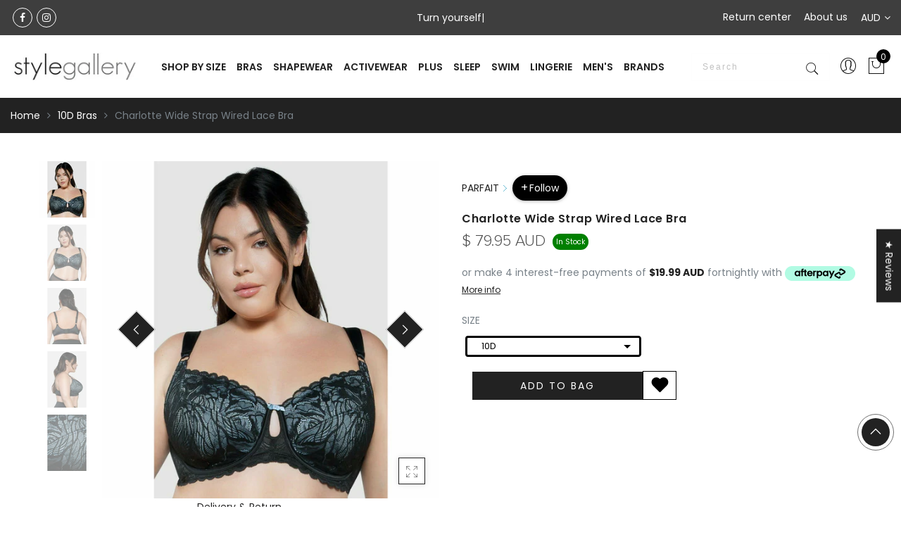

--- FILE ---
content_type: text/html; charset=utf-8
request_url: https://www.stylegallery.com.au/products/charlotte-wide-strap-wired-lace-bra?view=spicegems-addon
body_size: 12500
content:

{
  "id": 6733836615814,
  "title": "Charlotte Wide Strap Wired Lace Bra",
  "description": "\u003cp\u003eA new addition to Parfait's iconic Charlotte range, this underwired lace bra has been designed especially for full busts with a supportive 3-part cup construction with outer sling, wide and padded comfort straps, and a support-enhancing U shape back design. A chic tuxedo bow, keyhole cut-out, and satin lining complete this lace bra design, for an elegant design you can wear on a daily basis.\u003cbr\u003e\u003cbr\u003eUnpadded, underwired lace bra\u003cbr\u003eWide, adjustable shoulder straps with foam padding\u003cbr\u003e3-part cup design with satin lining\u003cbr\u003eSupportive U shape back\u003cbr\u003e\u003cbr\u003eFabric composition: 89.2% Nylon, 10.8% Spandex.\u003cbr\u003e\u003cbr\u003eWashing instructions: Hand wash and line dry.\u003c\/p\u003e",
  "handle": "charlotte-wide-strap-wired-lace-bra",
  "vendor": "Parfait",
  "variants":[{
          "id" : 40203392450694,
          "title": "Black Onyx \/ 10D",
          "option1": "Black Onyx",
          "option2": "10D",
          "option3": null,
          "sku": "6922-Black Onyx-32D",
          "requires_shipping" : true,
          "taxable": true,
          "featured_image": null,
          "available": true,
          "name": null,
          "public_title": null,
          "options": ["Black Onyx","10D"],
          "price": 7995,
          "weight": 0,
          "compare_at_price": null,
          "inventory_policy": "deny",
          "inventory_management": "shopify",
          "inventory_quantity": 1,
          "barcode": "888681228360",
          "featured_media": null},{
          "id" : 40203392483462,
          "title": "Black Onyx \/ 10DD",
          "option1": "Black Onyx",
          "option2": "10DD",
          "option3": null,
          "sku": "6922-Black Onyx-32DD",
          "requires_shipping" : true,
          "taxable": true,
          "featured_image": null,
          "available": true,
          "name": null,
          "public_title": null,
          "options": ["Black Onyx","10DD"],
          "price": 7995,
          "weight": 0,
          "compare_at_price": null,
          "inventory_policy": "deny",
          "inventory_management": "shopify",
          "inventory_quantity": 3,
          "barcode": "888681228377",
          "featured_media": null},{
          "id" : 40203392516230,
          "title": "Black Onyx \/ 10E",
          "option1": "Black Onyx",
          "option2": "10E",
          "option3": null,
          "sku": "6922-Black Onyx-32E",
          "requires_shipping" : true,
          "taxable": true,
          "featured_image": null,
          "available": true,
          "name": null,
          "public_title": null,
          "options": ["Black Onyx","10E"],
          "price": 7995,
          "weight": 0,
          "compare_at_price": null,
          "inventory_policy": "deny",
          "inventory_management": "shopify",
          "inventory_quantity": 2,
          "barcode": "888681228384",
          "featured_media": null},{
          "id" : 40203392548998,
          "title": "Black Onyx \/ 10F",
          "option1": "Black Onyx",
          "option2": "10F",
          "option3": null,
          "sku": "6922-Black Onyx-32F",
          "requires_shipping" : true,
          "taxable": true,
          "featured_image": null,
          "available": true,
          "name": null,
          "public_title": null,
          "options": ["Black Onyx","10F"],
          "price": 7995,
          "weight": 0,
          "compare_at_price": null,
          "inventory_policy": "deny",
          "inventory_management": "shopify",
          "inventory_quantity": 1,
          "barcode": "888681228391",
          "featured_media": null},{
          "id" : 40203392581766,
          "title": "Black Onyx \/ 10FF",
          "option1": "Black Onyx",
          "option2": "10FF",
          "option3": null,
          "sku": "6922-Black Onyx-32FF",
          "requires_shipping" : true,
          "taxable": true,
          "featured_image": null,
          "available": true,
          "name": null,
          "public_title": null,
          "options": ["Black Onyx","10FF"],
          "price": 7995,
          "weight": 0,
          "compare_at_price": null,
          "inventory_policy": "deny",
          "inventory_management": "shopify",
          "inventory_quantity": 1,
          "barcode": "888681228407",
          "featured_media": null},{
          "id" : 40203392614534,
          "title": "Black Onyx \/ 10G",
          "option1": "Black Onyx",
          "option2": "10G",
          "option3": null,
          "sku": "6922-Black Onyx-32G",
          "requires_shipping" : true,
          "taxable": true,
          "featured_image": null,
          "available": false,
          "name": null,
          "public_title": null,
          "options": ["Black Onyx","10G"],
          "price": 7995,
          "weight": 0,
          "compare_at_price": null,
          "inventory_policy": "deny",
          "inventory_management": "shopify",
          "inventory_quantity": 0,
          "barcode": "888681228414",
          "featured_media": null},{
          "id" : 40203392647302,
          "title": "Black Onyx \/ 10GG",
          "option1": "Black Onyx",
          "option2": "10GG",
          "option3": null,
          "sku": "6922-Black Onyx-32GG",
          "requires_shipping" : true,
          "taxable": true,
          "featured_image": null,
          "available": false,
          "name": null,
          "public_title": null,
          "options": ["Black Onyx","10GG"],
          "price": 7995,
          "weight": 0,
          "compare_at_price": null,
          "inventory_policy": "deny",
          "inventory_management": "shopify",
          "inventory_quantity": 0,
          "barcode": "888681228421",
          "featured_media": null},{
          "id" : 40203392680070,
          "title": "Black Onyx \/ 10H",
          "option1": "Black Onyx",
          "option2": "10H",
          "option3": null,
          "sku": "6922-Black Onyx-32H",
          "requires_shipping" : true,
          "taxable": true,
          "featured_image": null,
          "available": true,
          "name": null,
          "public_title": null,
          "options": ["Black Onyx","10H"],
          "price": 7995,
          "weight": 0,
          "compare_at_price": null,
          "inventory_policy": "deny",
          "inventory_management": "shopify",
          "inventory_quantity": 2,
          "barcode": "888681228438",
          "featured_media": null},{
          "id" : 40203392712838,
          "title": "Black Onyx \/ 12D",
          "option1": "Black Onyx",
          "option2": "12D",
          "option3": null,
          "sku": "6922-Black Onyx-34D",
          "requires_shipping" : true,
          "taxable": true,
          "featured_image": null,
          "available": true,
          "name": null,
          "public_title": null,
          "options": ["Black Onyx","12D"],
          "price": 7995,
          "weight": 0,
          "compare_at_price": null,
          "inventory_policy": "deny",
          "inventory_management": "shopify",
          "inventory_quantity": 2,
          "barcode": "888681228445",
          "featured_media": null},{
          "id" : 40203392745606,
          "title": "Black Onyx \/ 12DD",
          "option1": "Black Onyx",
          "option2": "12DD",
          "option3": null,
          "sku": "6922-Black Onyx-34DD",
          "requires_shipping" : true,
          "taxable": true,
          "featured_image": null,
          "available": true,
          "name": null,
          "public_title": null,
          "options": ["Black Onyx","12DD"],
          "price": 7995,
          "weight": 0,
          "compare_at_price": null,
          "inventory_policy": "deny",
          "inventory_management": "shopify",
          "inventory_quantity": 1,
          "barcode": "888681228452",
          "featured_media": null},{
          "id" : 40203392778374,
          "title": "Black Onyx \/ 12E",
          "option1": "Black Onyx",
          "option2": "12E",
          "option3": null,
          "sku": "6922-Black Onyx-34E",
          "requires_shipping" : true,
          "taxable": true,
          "featured_image": null,
          "available": true,
          "name": null,
          "public_title": null,
          "options": ["Black Onyx","12E"],
          "price": 7995,
          "weight": 0,
          "compare_at_price": null,
          "inventory_policy": "deny",
          "inventory_management": "shopify",
          "inventory_quantity": 1,
          "barcode": "888681228469",
          "featured_media": null},{
          "id" : 40203392811142,
          "title": "Black Onyx \/ 12F",
          "option1": "Black Onyx",
          "option2": "12F",
          "option3": null,
          "sku": "6922-Black Onyx-34F",
          "requires_shipping" : true,
          "taxable": true,
          "featured_image": null,
          "available": false,
          "name": null,
          "public_title": null,
          "options": ["Black Onyx","12F"],
          "price": 7995,
          "weight": 0,
          "compare_at_price": null,
          "inventory_policy": "deny",
          "inventory_management": "shopify",
          "inventory_quantity": 0,
          "barcode": "888681228476",
          "featured_media": null},{
          "id" : 40203392843910,
          "title": "Black Onyx \/ 12FF",
          "option1": "Black Onyx",
          "option2": "12FF",
          "option3": null,
          "sku": "6922-Black Onyx-34FF",
          "requires_shipping" : true,
          "taxable": true,
          "featured_image": null,
          "available": true,
          "name": null,
          "public_title": null,
          "options": ["Black Onyx","12FF"],
          "price": 7995,
          "weight": 0,
          "compare_at_price": null,
          "inventory_policy": "deny",
          "inventory_management": "shopify",
          "inventory_quantity": 2,
          "barcode": "888681228483",
          "featured_media": null},{
          "id" : 40203392876678,
          "title": "Black Onyx \/ 12G",
          "option1": "Black Onyx",
          "option2": "12G",
          "option3": null,
          "sku": "6922-Black Onyx-34G",
          "requires_shipping" : true,
          "taxable": true,
          "featured_image": null,
          "available": true,
          "name": null,
          "public_title": null,
          "options": ["Black Onyx","12G"],
          "price": 7995,
          "weight": 0,
          "compare_at_price": null,
          "inventory_policy": "deny",
          "inventory_management": "shopify",
          "inventory_quantity": 1,
          "barcode": "888681228490",
          "featured_media": null},{
          "id" : 40203392909446,
          "title": "Black Onyx \/ 12GG",
          "option1": "Black Onyx",
          "option2": "12GG",
          "option3": null,
          "sku": "6922-Black Onyx-34GG",
          "requires_shipping" : true,
          "taxable": true,
          "featured_image": null,
          "available": false,
          "name": null,
          "public_title": null,
          "options": ["Black Onyx","12GG"],
          "price": 7995,
          "weight": 0,
          "compare_at_price": null,
          "inventory_policy": "deny",
          "inventory_management": "shopify",
          "inventory_quantity": 0,
          "barcode": "888681228506",
          "featured_media": null},{
          "id" : 40203392942214,
          "title": "Black Onyx \/ 12H",
          "option1": "Black Onyx",
          "option2": "12H",
          "option3": null,
          "sku": "6922-Black Onyx-34H",
          "requires_shipping" : true,
          "taxable": true,
          "featured_image": null,
          "available": false,
          "name": null,
          "public_title": null,
          "options": ["Black Onyx","12H"],
          "price": 7995,
          "weight": 0,
          "compare_at_price": null,
          "inventory_policy": "deny",
          "inventory_management": "shopify",
          "inventory_quantity": 0,
          "barcode": "888681228513",
          "featured_media": null},{
          "id" : 40203392974982,
          "title": "Black Onyx \/ 14D",
          "option1": "Black Onyx",
          "option2": "14D",
          "option3": null,
          "sku": "6922-Black Onyx-36D",
          "requires_shipping" : true,
          "taxable": true,
          "featured_image": null,
          "available": true,
          "name": null,
          "public_title": null,
          "options": ["Black Onyx","14D"],
          "price": 7995,
          "weight": 0,
          "compare_at_price": null,
          "inventory_policy": "deny",
          "inventory_management": "shopify",
          "inventory_quantity": 2,
          "barcode": "888681228520",
          "featured_media": null},{
          "id" : 40203393007750,
          "title": "Black Onyx \/ 14DD",
          "option1": "Black Onyx",
          "option2": "14DD",
          "option3": null,
          "sku": "6922-Black Onyx-36DD",
          "requires_shipping" : true,
          "taxable": true,
          "featured_image": null,
          "available": true,
          "name": null,
          "public_title": null,
          "options": ["Black Onyx","14DD"],
          "price": 7995,
          "weight": 0,
          "compare_at_price": null,
          "inventory_policy": "deny",
          "inventory_management": "shopify",
          "inventory_quantity": 5,
          "barcode": "888681228537",
          "featured_media": null},{
          "id" : 40203393040518,
          "title": "Black Onyx \/ 14E",
          "option1": "Black Onyx",
          "option2": "14E",
          "option3": null,
          "sku": "6922-Black Onyx-36E",
          "requires_shipping" : true,
          "taxable": true,
          "featured_image": null,
          "available": true,
          "name": null,
          "public_title": null,
          "options": ["Black Onyx","14E"],
          "price": 7995,
          "weight": 0,
          "compare_at_price": null,
          "inventory_policy": "deny",
          "inventory_management": "shopify",
          "inventory_quantity": 2,
          "barcode": "888681228544",
          "featured_media": null},{
          "id" : 40203393073286,
          "title": "Black Onyx \/ 14F",
          "option1": "Black Onyx",
          "option2": "14F",
          "option3": null,
          "sku": "6922-Black Onyx-36F",
          "requires_shipping" : true,
          "taxable": true,
          "featured_image": null,
          "available": false,
          "name": null,
          "public_title": null,
          "options": ["Black Onyx","14F"],
          "price": 7995,
          "weight": 0,
          "compare_at_price": null,
          "inventory_policy": "deny",
          "inventory_management": "shopify",
          "inventory_quantity": 0,
          "barcode": "888681228551",
          "featured_media": null},{
          "id" : 40203393106054,
          "title": "Black Onyx \/ 14FF",
          "option1": "Black Onyx",
          "option2": "14FF",
          "option3": null,
          "sku": "6922-Black Onyx-36FF",
          "requires_shipping" : true,
          "taxable": true,
          "featured_image": null,
          "available": false,
          "name": null,
          "public_title": null,
          "options": ["Black Onyx","14FF"],
          "price": 7995,
          "weight": 0,
          "compare_at_price": null,
          "inventory_policy": "deny",
          "inventory_management": "shopify",
          "inventory_quantity": 0,
          "barcode": "888681228568",
          "featured_media": null},{
          "id" : 40203393138822,
          "title": "Black Onyx \/ 14G",
          "option1": "Black Onyx",
          "option2": "14G",
          "option3": null,
          "sku": "6922-Black Onyx-36G",
          "requires_shipping" : true,
          "taxable": true,
          "featured_image": null,
          "available": false,
          "name": null,
          "public_title": null,
          "options": ["Black Onyx","14G"],
          "price": 7995,
          "weight": 0,
          "compare_at_price": null,
          "inventory_policy": "deny",
          "inventory_management": "shopify",
          "inventory_quantity": 0,
          "barcode": "888681228575",
          "featured_media": null},{
          "id" : 40203393171590,
          "title": "Black Onyx \/ 14GG",
          "option1": "Black Onyx",
          "option2": "14GG",
          "option3": null,
          "sku": "6922-Black Onyx-36GG",
          "requires_shipping" : true,
          "taxable": true,
          "featured_image": null,
          "available": false,
          "name": null,
          "public_title": null,
          "options": ["Black Onyx","14GG"],
          "price": 7995,
          "weight": 0,
          "compare_at_price": null,
          "inventory_policy": "deny",
          "inventory_management": "shopify",
          "inventory_quantity": 0,
          "barcode": "888681228582",
          "featured_media": null},{
          "id" : 40203393204358,
          "title": "Black Onyx \/ 14H",
          "option1": "Black Onyx",
          "option2": "14H",
          "option3": null,
          "sku": "6922-Black Onyx-36H",
          "requires_shipping" : true,
          "taxable": true,
          "featured_image": null,
          "available": false,
          "name": null,
          "public_title": null,
          "options": ["Black Onyx","14H"],
          "price": 7995,
          "weight": 0,
          "compare_at_price": null,
          "inventory_policy": "deny",
          "inventory_management": "shopify",
          "inventory_quantity": 0,
          "barcode": "888681228599",
          "featured_media": null},{
          "id" : 40203393237126,
          "title": "Black Onyx \/ 16D",
          "option1": "Black Onyx",
          "option2": "16D",
          "option3": null,
          "sku": "6922-Black Onyx-38D",
          "requires_shipping" : true,
          "taxable": true,
          "featured_image": null,
          "available": false,
          "name": null,
          "public_title": null,
          "options": ["Black Onyx","16D"],
          "price": 7995,
          "weight": 0,
          "compare_at_price": null,
          "inventory_policy": "deny",
          "inventory_management": "shopify",
          "inventory_quantity": 0,
          "barcode": "888681228605",
          "featured_media": null},{
          "id" : 40203393269894,
          "title": "Black Onyx \/ 16DD",
          "option1": "Black Onyx",
          "option2": "16DD",
          "option3": null,
          "sku": "6922-Black Onyx-38DD",
          "requires_shipping" : true,
          "taxable": true,
          "featured_image": null,
          "available": false,
          "name": null,
          "public_title": null,
          "options": ["Black Onyx","16DD"],
          "price": 7995,
          "weight": 0,
          "compare_at_price": null,
          "inventory_policy": "deny",
          "inventory_management": "shopify",
          "inventory_quantity": 0,
          "barcode": "888681228612",
          "featured_media": null},{
          "id" : 40203393302662,
          "title": "Black Onyx \/ 16E",
          "option1": "Black Onyx",
          "option2": "16E",
          "option3": null,
          "sku": "6922-Black Onyx-38E",
          "requires_shipping" : true,
          "taxable": true,
          "featured_image": null,
          "available": true,
          "name": null,
          "public_title": null,
          "options": ["Black Onyx","16E"],
          "price": 7995,
          "weight": 0,
          "compare_at_price": null,
          "inventory_policy": "deny",
          "inventory_management": "shopify",
          "inventory_quantity": 1,
          "barcode": "888681228629",
          "featured_media": null},{
          "id" : 40203393335430,
          "title": "Black Onyx \/ 16F",
          "option1": "Black Onyx",
          "option2": "16F",
          "option3": null,
          "sku": "6922-Black Onyx-38F",
          "requires_shipping" : true,
          "taxable": true,
          "featured_image": null,
          "available": false,
          "name": null,
          "public_title": null,
          "options": ["Black Onyx","16F"],
          "price": 7995,
          "weight": 0,
          "compare_at_price": null,
          "inventory_policy": "deny",
          "inventory_management": "shopify",
          "inventory_quantity": 0,
          "barcode": "888681228636",
          "featured_media": null},{
          "id" : 40203393368198,
          "title": "Black Onyx \/ 16FF",
          "option1": "Black Onyx",
          "option2": "16FF",
          "option3": null,
          "sku": "6922-Black Onyx-38FF",
          "requires_shipping" : true,
          "taxable": true,
          "featured_image": null,
          "available": true,
          "name": null,
          "public_title": null,
          "options": ["Black Onyx","16FF"],
          "price": 7995,
          "weight": 0,
          "compare_at_price": null,
          "inventory_policy": "deny",
          "inventory_management": "shopify",
          "inventory_quantity": 1,
          "barcode": "888681228643",
          "featured_media": null},{
          "id" : 40203393400966,
          "title": "Black Onyx \/ 16G",
          "option1": "Black Onyx",
          "option2": "16G",
          "option3": null,
          "sku": "6922-Black Onyx-38G",
          "requires_shipping" : true,
          "taxable": true,
          "featured_image": null,
          "available": true,
          "name": null,
          "public_title": null,
          "options": ["Black Onyx","16G"],
          "price": 7995,
          "weight": 0,
          "compare_at_price": null,
          "inventory_policy": "deny",
          "inventory_management": "shopify",
          "inventory_quantity": 1,
          "barcode": "888681228650",
          "featured_media": null},{
          "id" : 40203393433734,
          "title": "Black Onyx \/ 16GG",
          "option1": "Black Onyx",
          "option2": "16GG",
          "option3": null,
          "sku": "6922-Black Onyx-38GG",
          "requires_shipping" : true,
          "taxable": true,
          "featured_image": null,
          "available": false,
          "name": null,
          "public_title": null,
          "options": ["Black Onyx","16GG"],
          "price": 7995,
          "weight": 0,
          "compare_at_price": null,
          "inventory_policy": "deny",
          "inventory_management": "shopify",
          "inventory_quantity": 0,
          "barcode": "888681228667",
          "featured_media": null},{
          "id" : 40203393466502,
          "title": "Black Onyx \/ 16H",
          "option1": "Black Onyx",
          "option2": "16H",
          "option3": null,
          "sku": "6922-Black Onyx-38H",
          "requires_shipping" : true,
          "taxable": true,
          "featured_image": null,
          "available": false,
          "name": null,
          "public_title": null,
          "options": ["Black Onyx","16H"],
          "price": 7995,
          "weight": 0,
          "compare_at_price": null,
          "inventory_policy": "deny",
          "inventory_management": "shopify",
          "inventory_quantity": 0,
          "barcode": "888681228674",
          "featured_media": null},{
          "id" : 40203393499270,
          "title": "Black Onyx \/ 18D",
          "option1": "Black Onyx",
          "option2": "18D",
          "option3": null,
          "sku": "6922-Black Onyx-40D",
          "requires_shipping" : true,
          "taxable": true,
          "featured_image": null,
          "available": true,
          "name": null,
          "public_title": null,
          "options": ["Black Onyx","18D"],
          "price": 7995,
          "weight": 0,
          "compare_at_price": null,
          "inventory_policy": "deny",
          "inventory_management": "shopify",
          "inventory_quantity": 2,
          "barcode": "888681228681",
          "featured_media": null},{
          "id" : 40203393532038,
          "title": "Black Onyx \/ 18DD",
          "option1": "Black Onyx",
          "option2": "18DD",
          "option3": null,
          "sku": "6922-Black Onyx-40DD",
          "requires_shipping" : true,
          "taxable": true,
          "featured_image": null,
          "available": false,
          "name": null,
          "public_title": null,
          "options": ["Black Onyx","18DD"],
          "price": 7995,
          "weight": 0,
          "compare_at_price": null,
          "inventory_policy": "deny",
          "inventory_management": "shopify",
          "inventory_quantity": 0,
          "barcode": "888681228698",
          "featured_media": null},{
          "id" : 40203393564806,
          "title": "Black Onyx \/ 18E",
          "option1": "Black Onyx",
          "option2": "18E",
          "option3": null,
          "sku": "6922-Black Onyx-40E",
          "requires_shipping" : true,
          "taxable": true,
          "featured_image": null,
          "available": false,
          "name": null,
          "public_title": null,
          "options": ["Black Onyx","18E"],
          "price": 7995,
          "weight": 0,
          "compare_at_price": null,
          "inventory_policy": "deny",
          "inventory_management": "shopify",
          "inventory_quantity": 0,
          "barcode": "888681228704",
          "featured_media": null},{
          "id" : 40203393597574,
          "title": "Black Onyx \/ 18F",
          "option1": "Black Onyx",
          "option2": "18F",
          "option3": null,
          "sku": "6922-Black Onyx-40F",
          "requires_shipping" : true,
          "taxable": true,
          "featured_image": null,
          "available": false,
          "name": null,
          "public_title": null,
          "options": ["Black Onyx","18F"],
          "price": 7995,
          "weight": 0,
          "compare_at_price": null,
          "inventory_policy": "deny",
          "inventory_management": "shopify",
          "inventory_quantity": 0,
          "barcode": "888681228711",
          "featured_media": null},{
          "id" : 40203393630342,
          "title": "Black Onyx \/ 18FF",
          "option1": "Black Onyx",
          "option2": "18FF",
          "option3": null,
          "sku": "6922-Black Onyx-40FF",
          "requires_shipping" : true,
          "taxable": true,
          "featured_image": null,
          "available": false,
          "name": null,
          "public_title": null,
          "options": ["Black Onyx","18FF"],
          "price": 7995,
          "weight": 0,
          "compare_at_price": null,
          "inventory_policy": "deny",
          "inventory_management": "shopify",
          "inventory_quantity": 0,
          "barcode": "888681228728",
          "featured_media": null},{
          "id" : 40203393663110,
          "title": "Black Onyx \/ 18G",
          "option1": "Black Onyx",
          "option2": "18G",
          "option3": null,
          "sku": "6922-Black Onyx-40G",
          "requires_shipping" : true,
          "taxable": true,
          "featured_image": null,
          "available": false,
          "name": null,
          "public_title": null,
          "options": ["Black Onyx","18G"],
          "price": 7995,
          "weight": 0,
          "compare_at_price": null,
          "inventory_policy": "deny",
          "inventory_management": "shopify",
          "inventory_quantity": 0,
          "barcode": "888681228735",
          "featured_media": null},{
          "id" : 40203393695878,
          "title": "Black Onyx \/ 18GG",
          "option1": "Black Onyx",
          "option2": "18GG",
          "option3": null,
          "sku": "6922-Black Onyx-40GG",
          "requires_shipping" : true,
          "taxable": true,
          "featured_image": null,
          "available": false,
          "name": null,
          "public_title": null,
          "options": ["Black Onyx","18GG"],
          "price": 7995,
          "weight": 0,
          "compare_at_price": null,
          "inventory_policy": "deny",
          "inventory_management": "shopify",
          "inventory_quantity": 0,
          "barcode": "888681228742",
          "featured_media": null},{
          "id" : 40203393728646,
          "title": "Black Onyx \/ 18H",
          "option1": "Black Onyx",
          "option2": "18H",
          "option3": null,
          "sku": "6922-Black Onyx-40H",
          "requires_shipping" : true,
          "taxable": true,
          "featured_image": null,
          "available": false,
          "name": null,
          "public_title": null,
          "options": ["Black Onyx","18H"],
          "price": 7995,
          "weight": 0,
          "compare_at_price": null,
          "inventory_policy": "deny",
          "inventory_management": "shopify",
          "inventory_quantity": 0,
          "barcode": "888681228759",
          "featured_media": null}],
  "url": "\/products\/charlotte-wide-strap-wired-lace-bra",
  "options": [{"name":"Colour","position":1,"values":["Black Onyx"]},{"name":"SIZE","position":2,"values":["10D","10DD","10E","10F","10FF","10G","10GG","10H","12D","12DD","12E","12F","12FF","12G","12GG","12H","14D","14DD","14E","14F","14FF","14G","14GG","14H","16D","16DD","16E","16F","16FF","16G","16GG","16H","18D","18DD","18E","18F","18FF","18G","18GG","18H"]}],
  "images": ["\/\/www.stylegallery.com.au\/cdn\/shop\/products\/6922-BlackOnyx_d.jpg?v=1653635681","\/\/www.stylegallery.com.au\/cdn\/shop\/products\/6922-BlackOnyx_a.jpg?v=1653635681","\/\/www.stylegallery.com.au\/cdn\/shop\/products\/6922-BlackOnyx_b.jpg?v=1653635689","\/\/www.stylegallery.com.au\/cdn\/shop\/products\/6922-BlackOnyx_c.jpg?v=1653635679","\/\/www.stylegallery.com.au\/cdn\/shop\/products\/6922-BlackOnyx_e.jpg?v=1653635682"],
  "featured_image": "\/\/www.stylegallery.com.au\/cdn\/shop\/products\/6922-BlackOnyx_d.jpg?v=1653635681",
  "tags": ["$50 - $100","Brand_Parfait","Category_Bra","Colour_Black Onyx","OZ-ID_db3e65f2-637b-49ac-91b4-ae8bdb0fe19a","Size_10D","Size_10DD","Size_10E","Size_10F","Size_10FF","Size_10H","Size_12D","Size_12DD","Size_12E","Size_12FF","Size_12G","Size_14D","Size_14DD","Size_14E","Size_16E","Size_16FF","Size_16G","Size_18D","Size_32D","Size_32DD","Size_32E","Size_32F","Size_32FF","Size_32H","Size_34D","Size_34DD","Size_34E","Size_34F","Size_34FF","Size_34G","Size_34GG","Size_34H","Size_36D","Size_36DD","Size_36E","Size_36F","Size_36FF","Size_36G","Size_36GG","Size_36H","Size_38D","Size_38DD","Size_38E","Size_38FF","Size_38G","Size_38GG","Size_38H","Size_40D","Size_40DD","Size_40E","Size_40F","Size_40FF","Size_40G","Size_40GG","Sub Category_Plus Size Bras","Sub Category_Underwire Bras"],
  "available": true,
  "price_min": 7995,
  "price_max": 7995,
  "compare_at_price_min": 0,
  "compare_at_price_max": 0,
  "product_images": [{ "id":29976215158918,"src":"\/\/www.stylegallery.com.au\/cdn\/shop\/products\/6922-BlackOnyx_d.jpg?v=1653635681" }  ,  { "id":29976215126150,"src":"\/\/www.stylegallery.com.au\/cdn\/shop\/products\/6922-BlackOnyx_a.jpg?v=1653635681" }  ,  { "id":29976215191686,"src":"\/\/www.stylegallery.com.au\/cdn\/shop\/products\/6922-BlackOnyx_b.jpg?v=1653635689" }  ,  { "id":29976215093382,"src":"\/\/www.stylegallery.com.au\/cdn\/shop\/products\/6922-BlackOnyx_c.jpg?v=1653635679" }  ,  { "id":29976215060614,"src":"\/\/www.stylegallery.com.au\/cdn\/shop\/products\/6922-BlackOnyx_e.jpg?v=1653635682" }  ],
  "media": [{"alt":"Charlotte Wide Strap Wired Lace Bra - Style Gallery","id":22523572453510,"position":1,"preview_image":{"aspect_ratio":1.0,"height":1000,"width":1000,"src":"\/\/www.stylegallery.com.au\/cdn\/shop\/products\/6922-BlackOnyx_d.jpg?v=1653635681"},"aspect_ratio":1.0,"height":1000,"media_type":"image","src":"\/\/www.stylegallery.com.au\/cdn\/shop\/products\/6922-BlackOnyx_d.jpg?v=1653635681","width":1000},{"alt":"Charlotte Wide Strap Wired Lace Bra - Style Gallery","id":22523572355206,"position":2,"preview_image":{"aspect_ratio":1.0,"height":1000,"width":1000,"src":"\/\/www.stylegallery.com.au\/cdn\/shop\/products\/6922-BlackOnyx_a.jpg?v=1653635681"},"aspect_ratio":1.0,"height":1000,"media_type":"image","src":"\/\/www.stylegallery.com.au\/cdn\/shop\/products\/6922-BlackOnyx_a.jpg?v=1653635681","width":1000},{"alt":"Charlotte Wide Strap Wired Lace Bra - Style Gallery","id":22523572387974,"position":3,"preview_image":{"aspect_ratio":1.0,"height":1000,"width":1000,"src":"\/\/www.stylegallery.com.au\/cdn\/shop\/products\/6922-BlackOnyx_b.jpg?v=1653635689"},"aspect_ratio":1.0,"height":1000,"media_type":"image","src":"\/\/www.stylegallery.com.au\/cdn\/shop\/products\/6922-BlackOnyx_b.jpg?v=1653635689","width":1000},{"alt":"Charlotte Wide Strap Wired Lace Bra - Style Gallery","id":22523572420742,"position":4,"preview_image":{"aspect_ratio":1.0,"height":1000,"width":1000,"src":"\/\/www.stylegallery.com.au\/cdn\/shop\/products\/6922-BlackOnyx_c.jpg?v=1653635679"},"aspect_ratio":1.0,"height":1000,"media_type":"image","src":"\/\/www.stylegallery.com.au\/cdn\/shop\/products\/6922-BlackOnyx_c.jpg?v=1653635679","width":1000},{"alt":"Charlotte Wide Strap Wired Lace Bra - Style Gallery","id":22523572486278,"position":5,"preview_image":{"aspect_ratio":1.0,"height":1000,"width":1000,"src":"\/\/www.stylegallery.com.au\/cdn\/shop\/products\/6922-BlackOnyx_e.jpg?v=1653635682"},"aspect_ratio":1.0,"height":1000,"media_type":"image","src":"\/\/www.stylegallery.com.au\/cdn\/shop\/products\/6922-BlackOnyx_e.jpg?v=1653635682","width":1000}],
  "collections": [{"id":262654197894,"handle":"10d","title":"10D Bras","updated_at":"2026-01-20T23:13:13+11:00","body_html":"\u003ch2\u003eBuy Size 10D Bras – Comfort, Style \u0026amp; Support in One Place\u003c\/h2\u003e\n\u003cp\u003eSearching for the perfect \u003cstrong\u003ebra in size 10D\u003c\/strong\u003e? You’ve just found your ideal destination. At Style Gallery, we specialise in providing \u003cstrong\u003esize-specific lingerie solutions\u003c\/strong\u003e that combine beauty, support, and lasting comfort. Our curated selection of \u003cstrong\u003esize 10D bras\u003c\/strong\u003e, lingerie, and underwear is designed to flatter your body and simplify your shopping experience.\u003c\/p\u003e\n\u003ch3\u003eSize 10D Lingerie That Truly Fits\u003c\/h3\u003e\n\u003cp\u003eWe understand that every woman’s body is unique—and so is her bra size. Whether you're looking for a soft everyday bra, a sculpting T-shirt bra, or a strapless style for special occasions, our range of \u003cstrong\u003elingerie in size 10D\u003c\/strong\u003e is tailored to provide both comfort and confidence.\u003c\/p\u003e\n\u003cp\u003eFrom seamless designs to underwire lifts, you'll find bras that not only fit well but also feel amazing to wear.\u003c\/p\u003e\n\u003ch3\u003ePremium Brands for Size 10D Support\u003c\/h3\u003e\n\u003cp\u003eOur collection includes top-rated lingerie brands like Banana Moon, Billet Doux, Leonisa, Magicsuit, Miraclesuit Swim, Naomi \u0026amp; Nicole, Parfait, Passionata, Royce Lingerie, and more — all renowned for their attention to fit and fashion. These premium labels offer expertly designed \u003cstrong\u003ebras and underwear in size 10D\u003c\/strong\u003e, ensuring every piece delivers style and structure in equal measure.\u003c\/p\u003e\n\u003cp\u003eWhether you prefer full coverage, plunging necklines, or wireless comfort, you’ll find something designed with size 10D women in mind.\u003c\/p\u003e\n\u003cp\u003eWhether you prefer full coverage, plunging necklines, or wireless comfort, you’ll find something designed with size 10D women in mind.\u003c\/p\u003e\n\u003ch3\u003eShop by Bra Size 10D – No Guesswork\u003c\/h3\u003e\n\u003cp\u003eTired of hunting through endless listings that don’t have your size? With this dedicated page, you can \u003cstrong\u003ebuy size 10D bras\u003c\/strong\u003e quickly and confidently—no filters, no dead ends. Every product shown here is available in\u003cstrong\u003e \u003c\/strong\u003eyour exact size, so you can focus on finding styles that match your taste, not just your measurements.\u003c\/p\u003e\n\u003ch3\u003eStylish 10D Size Underwear Options\u003c\/h3\u003e\n\u003cp\u003eIt’s not just about fit—it’s also about feeling good in your skin. From everyday cotton styles to elegant lace sets, our \u003cstrong\u003e10D size underwear\u003c\/strong\u003e selection lets you embrace both comfort and personal expression. Explore colors, prints, and fabric finishes that reflect your style while maintaining the fit you need.\u003c\/p\u003e\n\u003ch3\u003eDesigned for Every Occasion\u003c\/h3\u003e\n\u003cp\u003eWhether you're dressing for the office, an event, or a workout, our size 10D bras and lingerie rise to the occasion. Choose from sporty support, casual comfort, or glamorous lift—all crafted for women who wear size 10D clothing or bras.\u003c\/p\u003e\n\u003ch3\u003eFast Shipping \u0026amp; Easy Exchanges\u003c\/h3\u003e\n\u003cp\u003eWe offer fast delivery Australia-wide and an easy returns process if your fit isn’t quite right. Need sizing advice? Our expert team is ready to help you find your perfect match in \u003cstrong\u003esize 10D bras\u003c\/strong\u003e and lingerie.\u003c\/p\u003e\n\u003cp\u003e\u003cstrong\u003eBuy size 10D bras today at Style Gallery and experience lingerie that truly fits.\u003c\/strong\u003e\u003c\/p\u003e\n\u003cp\u003e\u003cem\u003eStyle Gallery – Australia’s home for supportive, stylish bras and underwear for every body.\u003c\/em\u003e\u003c\/p\u003e","published_at":"2021-10-26T18:44:56+11:00","sort_order":"best-selling","template_suffix":"","disjunctive":false,"rules":[{"column":"tag","relation":"equals","condition":"Size_10D"}],"published_scope":"global"},{"id":262654230662,"handle":"10dd","title":"10DD Bras","updated_at":"2026-01-20T23:13:13+11:00","body_html":"\u003ch2\u003eBuy Size 10DD Bras – Comfort, Style \u0026amp; Support in One Place\u003c\/h2\u003e\n\u003cp\u003eSearching for the perfect \u003cstrong\u003ebra in size 10DD\u003c\/strong\u003e? You’ve just found your ideal destination. At Style Gallery, we specialise in providing \u003cstrong\u003esize-specific lingerie solutions\u003c\/strong\u003e that combine beauty, support, and lasting comfort. Our curated selection of \u003cstrong\u003esize 10DD bras\u003c\/strong\u003e, lingerie, and underwear is designed to flatter your body and simplify your shopping experience.\u003c\/p\u003e\n\u003ch3\u003eSize 10DD Lingerie That Truly Fits\u003c\/h3\u003e\n\u003cp\u003eWe understand that every woman’s body is unique—and so is her bra size. Whether you're looking for a soft everyday bra, a sculpting T-shirt bra, or a strapless style for special occasions, our range of \u003cstrong\u003elingerie in size 10DD\u003c\/strong\u003e is tailored to provide both comfort and confidence.\u003c\/p\u003e\n\u003cp\u003eFrom seamless designs to underwire lifts, you'll find bras that not only fit well but also feel amazing to wear.\u003c\/p\u003e\n\u003ch3\u003ePremium Brands for Size 10DD Support\u003c\/h3\u003e\n\u003cp\u003eOur collection includes top-rated lingerie brands like Banana Moon, Billet Doux, Leonisa, Magicsuit, Miraclesuit Swim, Naomi \u0026amp; Nicole, Parfait, Passionata, Royce Lingerie, and more — all renowned for their attention to fit and fashion. These premium labels offer expertly designed \u003cstrong\u003ebras and underwear in size 10DD\u003c\/strong\u003e, ensuring every piece delivers style and structure in equal measure.\u003c\/p\u003e\n\u003cp\u003eWhether you prefer full coverage, plunging necklines, or wireless comfort, you’ll find something designed with size 10DD women in mind.\u003c\/p\u003e\n\u003cp\u003eWhether you prefer full coverage, plunging necklines, or wireless comfort, you’ll find something designed with size 10DD women in mind.\u003c\/p\u003e\n\u003ch3\u003eShop by Bra Size 10DD – No Guesswork\u003c\/h3\u003e\n\u003cp\u003eTired of hunting through endless listings that don’t have your size? With this dedicated page, you can \u003cstrong\u003ebuy size 10DD bras\u003c\/strong\u003e quickly and confidently—no filters, no dead ends. Every product shown here is available in\u003cstrong\u003e \u003c\/strong\u003eyour exact size, so you can focus on finding styles that match your taste, not just your measurements.\u003c\/p\u003e\n\u003ch3\u003eStylish 10DD Size Underwear Options\u003c\/h3\u003e\n\u003cp\u003eIt’s not just about fit—it’s also about feeling good in your skin. From everyday cotton styles to elegant lace sets, our \u003cstrong\u003e10DD size underwear\u003c\/strong\u003e selection lets you embrace both comfort and personal expression. Explore colors, prints, and fabric finishes that reflect your style while maintaining the fit you need.\u003c\/p\u003e\n\u003ch3\u003eDesigned for Every Occasion\u003c\/h3\u003e\n\u003cp\u003eWhether you're dressing for the office, an event, or a workout, our size 10DD bras and lingerie rise to the occasion. Choose from sporty support, casual comfort, or glamorous lift—all crafted for women who wear size 10DD clothing or bras.\u003c\/p\u003e\n\u003ch3\u003eFast Shipping \u0026amp; Easy Exchanges\u003c\/h3\u003e\n\u003cp\u003eWe offer fast delivery Australia-wide and an easy returns process if your fit isn’t quite right. Need sizing advice? Our expert team is ready to help you find your perfect match in \u003cstrong\u003esize 10DD bras\u003c\/strong\u003e and lingerie.\u003c\/p\u003e\n\u003cp\u003e\u003cstrong\u003eBuy size 10DD bras today at Style Gallery and experience lingerie that truly fits.\u003c\/strong\u003e\u003c\/p\u003e\n\u003cp\u003e\u003cem\u003eStyle Gallery – Australia’s home for supportive, stylish bras and underwear for every body.\u003c\/em\u003e\u003c\/p\u003e","published_at":"2021-10-26T18:45:18+11:00","sort_order":"best-selling","template_suffix":"","disjunctive":false,"rules":[{"column":"tag","relation":"equals","condition":"Size_10DD"}],"published_scope":"global"},{"id":262654263430,"handle":"10e","title":"10E Bras","updated_at":"2026-01-21T16:48:14+11:00","body_html":"\u003ch2\u003eBuy Size 10E Bras – Comfort, Style \u0026amp; Support in One Place\u003c\/h2\u003e\n\u003cp\u003eSearching for the perfect \u003cstrong\u003ebra in size 10E\u003c\/strong\u003e? You’ve just found your ideal destination. At Style Gallery, we specialise in providing \u003cstrong\u003esize-specific lingerie solutions\u003c\/strong\u003e that combine beauty, support, and lasting comfort. Our curated selection of \u003cstrong\u003esize 10E bras\u003c\/strong\u003e, lingerie, and underwear is designed to flatter your body and simplify your shopping experience.\u003c\/p\u003e\n\u003ch3\u003eSize 10E Lingerie That Truly Fits\u003c\/h3\u003e\n\u003cp\u003eWe understand that every woman’s body is unique—and so is her bra size. Whether you're looking for a soft everyday bra, a sculpting T-shirt bra, or a strapless style for special occasions, our range of \u003cstrong\u003elingerie in size 10E\u003c\/strong\u003e is tailored to provide both comfort and confidence.\u003c\/p\u003e\n\u003cp\u003eFrom seamless designs to underwire lifts, you'll find bras that not only fit well but also feel amazing to wear.\u003c\/p\u003e\n\u003ch3\u003ePremium Brands for Size 10E Support\u003c\/h3\u003e\n\u003cp\u003eOur collection includes top-rated lingerie brands like Banana Moon, Billet Doux, Leonisa, Magicsuit, Miraclesuit Swim, Naomi \u0026amp; Nicole, Parfait, Passionata, Royce Lingerie, and more — all renowned for their attention to fit and fashion. These premium labels offer expertly designed \u003cstrong\u003ebras and underwear in size 10E\u003c\/strong\u003e, ensuring every piece delivers style and structure in equal measure.\u003c\/p\u003e\n\u003cp\u003eWhether you prefer full coverage, plunging necklines, or wireless comfort, you’ll find something designed with size 10E women in mind.\u003c\/p\u003e\n\u003cp\u003eWhether you prefer full coverage, plunging necklines, or wireless comfort, you’ll find something designed with size 10E women in mind.\u003c\/p\u003e\n\u003ch3\u003eShop by Bra Size 10E – No Guesswork\u003c\/h3\u003e\n\u003cp\u003eTired of hunting through endless listings that don’t have your size? With this dedicated page, you can \u003cstrong\u003ebuy size 10E bras\u003c\/strong\u003e quickly and confidently—no filters, no dead ends. Every product shown here is available in\u003cstrong\u003e \u003c\/strong\u003eyour exact size, so you can focus on finding styles that match your taste, not just your measurements.\u003c\/p\u003e\n\u003ch3\u003eStylish 10E Size Underwear Options\u003c\/h3\u003e\n\u003cp\u003eIt’s not just about fit—it’s also about feeling good in your skin. From everyday cotton styles to elegant lace sets, our \u003cstrong\u003e10E size underwear\u003c\/strong\u003e selection lets you embrace both comfort and personal expression. Explore colors, prints, and fabric finishes that reflect your style while maintaining the fit you need.\u003c\/p\u003e\n\u003ch3\u003eDesigned for Every Occasion\u003c\/h3\u003e\n\u003cp\u003eWhether you're dressing for the office, an event, or a workout, our size 10E bras and lingerie rise to the occasion. Choose from sporty support, casual comfort, or glamorous lift—all crafted for women who wear size 10E clothing or bras.\u003c\/p\u003e\n\u003ch3\u003eFast Shipping \u0026amp; Easy Exchanges\u003c\/h3\u003e\n\u003cp\u003eWe offer fast delivery Australia-wide and an easy returns process if your fit isn’t quite right. Need sizing advice? Our expert team is ready to help you find your perfect match in \u003cstrong\u003esize 10E bras\u003c\/strong\u003e and lingerie.\u003c\/p\u003e\n\u003cp\u003e\u003cstrong\u003eBuy size 10E bras today at Style Gallery and experience lingerie that truly fits.\u003c\/strong\u003e\u003c\/p\u003e\n\u003cp\u003e\u003cem\u003eStyle Gallery – Australia’s home for supportive, stylish bras and underwear for every body.\u003c\/em\u003e\u003c\/p\u003e","published_at":"2021-10-26T18:46:46+11:00","sort_order":"best-selling","template_suffix":"","disjunctive":false,"rules":[{"column":"tag","relation":"equals","condition":"Size_10E"}],"published_scope":"global"},{"id":262654296198,"handle":"10f","title":"10F Bras","updated_at":"2026-01-21T00:37:11+11:00","body_html":"\u003ch2\u003eBuy Size 10F Bras – Comfort, Style \u0026amp; Support in One Place\u003c\/h2\u003e\n\u003cp\u003eSearching for the perfect \u003cstrong\u003ebra in size 10F\u003c\/strong\u003e? You’ve just found your ideal destination. At Style Gallery, we specialise in providing \u003cstrong\u003esize-specific lingerie solutions\u003c\/strong\u003e that combine beauty, support, and lasting comfort. Our curated selection of \u003cstrong\u003esize 10F bras\u003c\/strong\u003e, lingerie, and underwear is designed to flatter your body and simplify your shopping experience.\u003c\/p\u003e\n\u003ch3\u003eSize 10F Lingerie That Truly Fits\u003c\/h3\u003e\n\u003cp\u003eWe understand that every woman’s body is unique—and so is her bra size. Whether you're looking for a soft everyday bra, a sculpting T-shirt bra, or a strapless style for special occasions, our range of \u003cstrong\u003elingerie in size 10F\u003c\/strong\u003e is tailored to provide both comfort and confidence.\u003c\/p\u003e\n\u003cp\u003eFrom seamless designs to underwire lifts, you'll find bras that not only fit well but also feel amazing to wear.\u003c\/p\u003e\n\u003ch3\u003ePremium Brands for Size 10F Support\u003c\/h3\u003e\n\u003cp\u003eOur collection includes top-rated lingerie brands like Banana Moon, Billet Doux, Leonisa, Magicsuit, Miraclesuit Swim, Naomi \u0026amp; Nicole, Parfait, Passionata, Royce Lingerie, and more — all renowned for their attention to fit and fashion. These premium labels offer expertly designed \u003cstrong\u003ebras and underwear in size 10F\u003c\/strong\u003e, ensuring every piece delivers style and structure in equal measure.\u003c\/p\u003e\n\u003cp\u003eWhether you prefer full coverage, plunging necklines, or wireless comfort, you’ll find something designed with size 10F women in mind.\u003c\/p\u003e\n\u003cp\u003eWhether you prefer full coverage, plunging necklines, or wireless comfort, you’ll find something designed with size 10F women in mind.\u003c\/p\u003e\n\u003ch3\u003eShop by Bra Size 10F – No Guesswork\u003c\/h3\u003e\n\u003cp\u003eTired of hunting through endless listings that don’t have your size? With this dedicated page, you can \u003cstrong\u003ebuy size 10F bras\u003c\/strong\u003e quickly and confidently—no filters, no dead ends. Every product shown here is available in\u003cstrong\u003e \u003c\/strong\u003eyour exact size, so you can focus on finding styles that match your taste, not just your measurements.\u003c\/p\u003e\n\u003ch3\u003eStylish 10F Size Underwear Options\u003c\/h3\u003e\n\u003cp\u003eIt’s not just about fit—it’s also about feeling good in your skin. From everyday cotton styles to elegant lace sets, our \u003cstrong\u003e10F size underwear\u003c\/strong\u003e selection lets you embrace both comfort and personal expression. Explore colors, prints, and fabric finishes that reflect your style while maintaining the fit you need.\u003c\/p\u003e\n\u003ch3\u003eDesigned for Every Occasion\u003c\/h3\u003e\n\u003cp\u003eWhether you're dressing for the office, an event, or a workout, our size 10F bras and lingerie rise to the occasion. Choose from sporty support, casual comfort, or glamorous lift—all crafted for women who wear size 10F clothing or bras.\u003c\/p\u003e\n\u003ch3\u003eFast Shipping \u0026amp; Easy Exchanges\u003c\/h3\u003e\n\u003cp\u003eWe offer fast delivery Australia-wide and an easy returns process if your fit isn’t quite right. Need sizing advice? Our expert team is ready to help you find your perfect match in \u003cstrong\u003esize 10F bras\u003c\/strong\u003e and lingerie.\u003c\/p\u003e\n\u003cp\u003e\u003cstrong\u003eBuy size 10F bras today at Style Gallery and experience lingerie that truly fits.\u003c\/strong\u003e\u003c\/p\u003e\n\u003cp\u003e\u003cem\u003eStyle Gallery – Australia’s home for supportive, stylish bras and underwear for every body.\u003c\/em\u003e\u003c\/p\u003e","published_at":"2021-10-26T18:47:04+11:00","sort_order":"best-selling","template_suffix":"","disjunctive":false,"rules":[{"column":"tag","relation":"equals","condition":"Size_10F"}],"published_scope":"global"},{"id":264755970182,"handle":"10ff","title":"10FF Bras","updated_at":"2026-01-20T23:13:13+11:00","body_html":"\u003ch2\u003eBuy Size 10FF Bras – Comfort, Style \u0026amp; Support in One Place\u003c\/h2\u003e\n\u003cp\u003eSearching for the perfect \u003cstrong\u003ebra in size 10FF\u003c\/strong\u003e? You’ve just found your ideal destination. At Style Gallery, we specialise in providing \u003cstrong\u003esize-specific lingerie solutions\u003c\/strong\u003e that combine beauty, support, and lasting comfort. Our curated selection of \u003cstrong\u003esize 10FF bras\u003c\/strong\u003e, lingerie, and underwear is designed to flatter your body and simplify your shopping experience.\u003c\/p\u003e\n\u003ch3\u003eSize 10FF Lingerie That Truly Fits\u003c\/h3\u003e\n\u003cp\u003eWe understand that every woman’s body is unique—and so is her bra size. Whether you're looking for a soft everyday bra, a sculpting T-shirt bra, or a strapless style for special occasions, our range of \u003cstrong\u003elingerie in size 10FF\u003c\/strong\u003e is tailored to provide both comfort and confidence.\u003c\/p\u003e\n\u003cp\u003eFrom seamless designs to underwire lifts, you'll find bras that not only fit well but also feel amazing to wear.\u003c\/p\u003e\n\u003ch3\u003ePremium Brands for Size 10FF Support\u003c\/h3\u003e\n\u003cp\u003eOur collection includes top-rated lingerie brands like Banana Moon, Billet Doux, Leonisa, Magicsuit, Miraclesuit Swim, Naomi \u0026amp; Nicole, Parfait, Passionata, Royce Lingerie, and more — all renowned for their attention to fit and fashion. These premium labels offer expertly designed \u003cstrong\u003ebras and underwear in size 10FF\u003c\/strong\u003e, ensuring every piece delivers style and structure in equal measure.\u003c\/p\u003e\n\u003cp\u003eWhether you prefer full coverage, plunging necklines, or wireless comfort, you’ll find something designed with size 10FF women in mind.\u003c\/p\u003e\n\u003cp\u003eWhether you prefer full coverage, plunging necklines, or wireless comfort, you’ll find something designed with size 10FF women in mind.\u003c\/p\u003e\n\u003ch3\u003eShop by Bra Size 10FF – No Guesswork\u003c\/h3\u003e\n\u003cp\u003eTired of hunting through endless listings that don’t have your size? With this dedicated page, you can \u003cstrong\u003ebuy size 10FF bras\u003c\/strong\u003e quickly and confidently—no filters, no dead ends. Every product shown here is available in\u003cstrong\u003e \u003c\/strong\u003eyour exact size, so you can focus on finding styles that match your taste, not just your measurements.\u003c\/p\u003e\n\u003ch3\u003eStylish 10FF Size Underwear Options\u003c\/h3\u003e\n\u003cp\u003eIt’s not just about fit—it’s also about feeling good in your skin. From everyday cotton styles to elegant lace sets, our \u003cstrong\u003e10FF size underwear\u003c\/strong\u003e selection lets you embrace both comfort and personal expression. Explore colors, prints, and fabric finishes that reflect your style while maintaining the fit you need.\u003c\/p\u003e\n\u003ch3\u003eDesigned for Every Occasion\u003c\/h3\u003e\n\u003cp\u003eWhether you're dressing for the office, an event, or a workout, our size 10FF bras and lingerie rise to the occasion. Choose from sporty support, casual comfort, or glamorous lift—all crafted for women who wear size 10FF clothing or bras.\u003c\/p\u003e\n\u003ch3\u003eFast Shipping \u0026amp; Easy Exchanges\u003c\/h3\u003e\n\u003cp\u003eWe offer fast delivery Australia-wide and an easy returns process if your fit isn’t quite right. Need sizing advice? Our expert team is ready to help you find your perfect match in \u003cstrong\u003esize 10FF bras\u003c\/strong\u003e and lingerie.\u003c\/p\u003e\n\u003cp\u003e\u003cstrong\u003eBuy size 10FF bras today at Style Gallery and experience lingerie that truly fits.\u003c\/strong\u003e\u003c\/p\u003e\n\u003cp\u003e\u003cem\u003eStyle Gallery – Australia’s home for supportive, stylish bras and underwear for every body.\u003c\/em\u003e\u003c\/p\u003e","published_at":"2022-08-23T15:42:41+10:00","sort_order":"best-selling","template_suffix":"","disjunctive":false,"rules":[{"column":"tag","relation":"equals","condition":"Size_10FF"}],"published_scope":"global"},{"id":262654361734,"handle":"10h","title":"10H Bras","updated_at":"2026-01-20T23:13:13+11:00","body_html":"\u003ch2\u003eBuy Size 10H Bras – Comfort, Style \u0026amp; Support in One Place\u003c\/h2\u003e\n\u003cp\u003eSearching for the perfect \u003cstrong\u003ebra in size 10H\u003c\/strong\u003e? You’ve just found your ideal destination. At Style Gallery, we specialise in providing \u003cstrong\u003esize-specific lingerie solutions\u003c\/strong\u003e that combine beauty, support, and lasting comfort. Our curated selection of \u003cstrong\u003esize 10H bras\u003c\/strong\u003e, lingerie, and underwear is designed to flatter your body and simplify your shopping experience.\u003c\/p\u003e\n\u003ch3\u003eSize 10H Lingerie That Truly Fits\u003c\/h3\u003e\n\u003cp\u003eWe understand that every woman’s body is unique—and so is her bra size. Whether you're looking for a soft everyday bra, a sculpting T-shirt bra, or a strapless style for special occasions, our range of \u003cstrong\u003elingerie in size 10H\u003c\/strong\u003e is tailored to provide both comfort and confidence.\u003c\/p\u003e\n\u003cp\u003eFrom seamless designs to underwire lifts, you'll find bras that not only fit well but also feel amazing to wear.\u003c\/p\u003e\n\u003ch3\u003ePremium Brands for Size 10H Support\u003c\/h3\u003e\n\u003cp\u003eOur collection includes top-rated lingerie brands like Banana Moon, Billet Doux, Leonisa, Magicsuit, Miraclesuit Swim, Naomi \u0026amp; Nicole, Parfait, Passionata, Royce Lingerie, and more — all renowned for their attention to fit and fashion. These premium labels offer expertly designed \u003cstrong\u003ebras and underwear in size 10H\u003c\/strong\u003e, ensuring every piece delivers style and structure in equal measure.\u003c\/p\u003e\n\u003cp\u003eWhether you prefer full coverage, plunging necklines, or wireless comfort, you’ll find something designed with size 10H women in mind.\u003c\/p\u003e\n\u003cp\u003eWhether you prefer full coverage, plunging necklines, or wireless comfort, you’ll find something designed with size 10H women in mind.\u003c\/p\u003e\n\u003ch3\u003eShop by Bra Size 10H – No Guesswork\u003c\/h3\u003e\n\u003cp\u003eTired of hunting through endless listings that don’t have your size? With this dedicated page, you can \u003cstrong\u003ebuy size 10H bras\u003c\/strong\u003e quickly and confidently—no filters, no dead ends. Every product shown here is available in\u003cstrong\u003e \u003c\/strong\u003eyour exact size, so you can focus on finding styles that match your taste, not just your measurements.\u003c\/p\u003e\n\u003ch3\u003eStylish 10H Size Underwear Options\u003c\/h3\u003e\n\u003cp\u003eIt’s not just about fit—it’s also about feeling good in your skin. From everyday cotton styles to elegant lace sets, our \u003cstrong\u003e10H size underwear\u003c\/strong\u003e selection lets you embrace both comfort and personal expression. Explore colors, prints, and fabric finishes that reflect your style while maintaining the fit you need.\u003c\/p\u003e\n\u003ch3\u003eDesigned for Every Occasion\u003c\/h3\u003e\n\u003cp\u003eWhether you're dressing for the office, an event, or a workout, our size 10H bras and lingerie rise to the occasion. Choose from sporty support, casual comfort, or glamorous lift—all crafted for women who wear size 10H clothing or bras.\u003c\/p\u003e\n\u003ch3\u003eFast Shipping \u0026amp; Easy Exchanges\u003c\/h3\u003e\n\u003cp\u003eWe offer fast delivery Australia-wide and an easy returns process if your fit isn’t quite right. Need sizing advice? Our expert team is ready to help you find your perfect match in \u003cstrong\u003esize 10H bras\u003c\/strong\u003e and lingerie.\u003c\/p\u003e\n\u003cp\u003e\u003cstrong\u003eBuy size 10H bras today at Style Gallery and experience lingerie that truly fits.\u003c\/strong\u003e\u003c\/p\u003e\n\u003cp\u003e\u003cem\u003eStyle Gallery – Australia’s home for supportive, stylish bras and underwear for every body.\u003c\/em\u003e\u003c\/p\u003e","published_at":"2021-10-26T18:47:57+11:00","sort_order":"best-selling","template_suffix":"","disjunctive":false,"rules":[{"column":"tag","relation":"equals","condition":"Size_10H"}],"published_scope":"global"},{"id":262654492806,"handle":"12d","title":"12D Bras \u0026 Lingerie","updated_at":"2026-01-21T23:14:03+11:00","body_html":"\u003ch2\u003eBuy Size 12D Bras – Supportive, Stylish, and Tailored to You\u003c\/h2\u003e\n\u003cp\u003eLooking for comfortable, well-fitting bras in size 12D? You’re in the perfect place. At Style Gallery, we specialise in inclusive lingerie that supports real bodies. This page is curated specifically for \u003cstrong\u003esize 12D bras\u003c\/strong\u003e, with a focus on comfort, fit, and style—so you can shop confidently without endless searching.\u003c\/p\u003e\n\u003cp\u003eWhether you wear \u003cstrong\u003e12D size underwear\u003c\/strong\u003e, lingerie, or clothing, this collection is made for you.\u003c\/p\u003e\n\u003ch3\u003eBras That Fit – And Flatter – in Size 12D\u003c\/h3\u003e\n\u003cp\u003eEvery woman deserves a bra that fits like it was made for her. Our selection of \u003cstrong\u003esize 12D bras\u003c\/strong\u003e includes styles for every need: underwired, wireless, strapless, plunge, full coverage, and more. These aren’t just bras that fit—they’re bras that \u003cstrong\u003elift, shape, and support\u003c\/strong\u003e your natural silhouette.\u003c\/p\u003e\n\u003cp\u003eFrom everyday essentials to elegant lace styles and high-performance sports bras, you'll find options that blend fashion with functionality. No matter your preference, these bras are crafted for size 12D bodies with expert attention to detail.\u003c\/p\u003e\n\u003ch3\u003ePremium Brands for Size 12D Confidence\u003c\/h3\u003e\n\u003cp\u003eDiscover top brands like Banana Moon, Billet Doux, Leonisa, Magicsuit, Miraclesuit Swim, Naomi \u0026amp; Nicole, Parfait, Passionata, Royce Lingerie, and more — all trusted for their commitment to fit, quality, and design. Each bra is made to meet the real-life needs of women who wear \u003cstrong\u003esize 12D lingerie\u003c\/strong\u003e.\u003c\/p\u003e\n\u003cp\u003eLooking for matching sets? Many of our bras have coordinating \u003cstrong\u003e12D size underwear\u003c\/strong\u003e to complete the look.\u003c\/p\u003e\n\u003ch3\u003eMore Than Just Bras: Shapewear, Robes \u0026amp; Swimwear in Size 12D\u003c\/h3\u003e\n\u003cp\u003eWhile bras are the heart of this collection, we also carry a range of \u003cstrong\u003eshapewear\u003c\/strong\u003e, \u003cstrong\u003eswimwear\u003c\/strong\u003e, and \u003cstrong\u003erobes\u003c\/strong\u003e in \u003cstrong\u003esize 12D\u003c\/strong\u003e. Whether you want a smoothing silhouette under a dress, a flattering bikini, or a luxe robe to lounge in, we’ve got options designed for your body.\u003c\/p\u003e\n\u003cp\u003eThese pieces are selected to complement your lingerie wardrobe while offering \u003cstrong\u003esize consistency and style\u003c\/strong\u003e across categories.\u003c\/p\u003e\n\u003ch3\u003eShop by Bra Size 12D – No Guesswork, Just Great Fit\u003c\/h3\u003e\n\u003cp\u003eForget the frustration of filtering through products that don’t come in your size. On this page, \u003cstrong\u003eevery product is available in size 12D\u003c\/strong\u003e. Whether you’re shopping by clothing size, bra band\/cup size, or shapewear fit, you’ll find items specifically chosen to match your measurements.\u003c\/p\u003e\n\u003ch3\u003eFast Shipping, Easy Returns, Friendly Help\u003c\/h3\u003e\n\u003cp\u003eWe offer fast shipping throughout Australia and a straightforward returns process if the fit isn't quite right. Not sure what size will suit you best? Our expert team is always here to guide you with friendly, size-inclusive support.\u003c\/p\u003e\n\u003cp\u003e\u003cstrong\u003eBuy size 12D bras today and complete your wardrobe with lingerie, underwear, and more that truly fit.\u003c\/strong\u003e\u003c\/p\u003e\n\u003cp\u003e\u003cem\u003eStyle Gallery – Australia’s trusted destination for bras, lingerie, and essentials for every body.\u003c\/em\u003e\u003c\/p\u003e","published_at":"2021-10-26T19:00:34+11:00","sort_order":"best-selling","template_suffix":"","disjunctive":false,"rules":[{"column":"tag","relation":"equals","condition":"Size_12D"}],"published_scope":"global"},{"id":262654525574,"handle":"12dd","title":"12DD Bras \u0026 Lingerie","updated_at":"2026-01-21T13:24:23+11:00","body_html":"\u003ch2\u003eBuy Size 12DD Bras – Supportive, Stylish, and Tailored to You\u003c\/h2\u003e\n\u003cp\u003eLooking for comfortable, well-fitting bras in size 12DD? You’re in the perfect place. At Style Gallery, we specialise in inclusive lingerie that supports real bodies. This page is curated specifically for \u003cstrong\u003esize 12DD bras\u003c\/strong\u003e, with a focus on comfort, fit, and style—so you can shop confidently without endless searching.\u003c\/p\u003e\n\u003cp\u003eWhether you wear \u003cstrong\u003e12DD size underwear\u003c\/strong\u003e, lingerie, or clothing, this collection is made for you.\u003c\/p\u003e\n\u003ch3\u003eBras That Fit – And Flatter – in Size 12DD\u003c\/h3\u003e\n\u003cp\u003eEvery woman deserves a bra that fits like it was made for her. Our selection of \u003cstrong\u003esize 12DD bras\u003c\/strong\u003e includes styles for every need: underwired, wireless, strapless, plunge, full coverage, and more. These aren’t just bras that fit—they’re bras that \u003cstrong\u003elift, shape, and support\u003c\/strong\u003e your natural silhouette.\u003c\/p\u003e\n\u003cp\u003eFrom everyday essentials to elegant lace styles and high-performance sports bras, you'll find options that blend fashion with functionality. No matter your preference, these bras are crafted for size 12DD bodies with expert attention to detail.\u003c\/p\u003e\n\u003ch3\u003ePremium Brands for Size 12DD Confidence\u003c\/h3\u003e\n\u003cp\u003eDiscover top brands like Banana Moon, Billet Doux, Leonisa, Magicsuit, Miraclesuit Swim, Naomi \u0026amp; Nicole, Parfait, Passionata, RoyceLingerie, and more — all trusted for their commitment to fit, quality, and design. Each bra is made to meet the real-life needs of women who wear \u003cstrong\u003esize 12DD lingerie\u003c\/strong\u003e.\u003c\/p\u003e\n\u003cp\u003eLooking for matching sets? Many of our bras have coordinating \u003cstrong\u003e12DD size underwear\u003c\/strong\u003e to complete the look.\u003c\/p\u003e\n\u003ch3\u003eMore Than Just Bras: Shapewear, Robes \u0026amp; Swimwear in Size 12DD\u003c\/h3\u003e\n\u003cp\u003eWhile bras are the heart of this collection, we also carry a range of \u003cstrong\u003eshapewear\u003c\/strong\u003e, \u003cstrong\u003eswimwear\u003c\/strong\u003e, and \u003cstrong\u003erobes\u003c\/strong\u003e in \u003cstrong\u003esize 12DD\u003c\/strong\u003e. Whether you want a smoothing silhouette under a dress, a flattering bikini, or a luxe robe to lounge in, we’ve got options designed for your body.\u003c\/p\u003e\n\u003cp\u003eThese pieces are selected to complement your lingerie wardrobe while offering \u003cstrong\u003esize consistency and style\u003c\/strong\u003e across categories.\u003c\/p\u003e\n\u003ch3\u003eShop by Bra Size 12DD – No Guesswork, Just Great Fit\u003c\/h3\u003e\n\u003cp\u003eForget the frustration of filtering through products that don’t come in your size. On this page, \u003cstrong\u003eevery product is available in size 12DD\u003c\/strong\u003e. Whether you’re shopping by clothing size, bra band\/cup size, or shapewear fit, you’ll find items specifically chosen to match your measurements.\u003c\/p\u003e\n\u003ch3\u003eFast Shipping, Easy Returns, Friendly Help\u003c\/h3\u003e\n\u003cp\u003eWe offer fast shipping throughout Australia and a straightforward returns process if the fit isn't quite right. Not sure what size will suit you best? Our expert team is always here to guide you with friendly, size-inclusive support.\u003c\/p\u003e\n\u003cp\u003e\u003cstrong\u003eBuy size 12DD bras today and complete your wardrobe with lingerie, underwear, and more that truly fit.\u003c\/strong\u003e\u003c\/p\u003e\n\u003cp\u003e\u003cem\u003eStyle Gallery – Australia’s trusted destination for bras, lingerie, and essentials for every body.\u003c\/em\u003e\u003c\/p\u003e","published_at":"2021-10-26T19:00:54+11:00","sort_order":"best-selling","template_suffix":"","disjunctive":false,"rules":[{"column":"tag","relation":"equals","condition":"Size_12DD"}],"published_scope":"global"},{"id":262654558342,"handle":"12e","title":"12E Bras \u0026 Lingerie","updated_at":"2026-01-20T23:13:13+11:00","body_html":"\u003ch2\u003eBuy Size 12E Bras – Supportive, Stylish, and Tailored to You\u003c\/h2\u003e\n\u003cp\u003eLooking for comfortable, well-fitting bras in size 12E? You’re in the perfect place. At Style Gallery, we specialise in inclusive lingerie that supports real bodies. This page is curated specifically for \u003cstrong\u003esize 12E bras\u003c\/strong\u003e, with a focus on comfort, fit, and style—so you can shop confidently without endless searching.\u003c\/p\u003e\n\u003cp\u003eWhether you wear \u003cstrong\u003e12E size underwear\u003c\/strong\u003e, lingerie, or clothing, this collection is made for you.\u003c\/p\u003e\n\u003ch3\u003eBras That Fit – And Flatter – in Size 12E\u003c\/h3\u003e\n\u003cp\u003eEvery woman deserves a bra that fits like it was made for her. Our selection of \u003cstrong\u003esize 12E bras\u003c\/strong\u003e includes styles for every need: underwired, wireless, strapless, plunge, full coverage, and more. These aren’t just bras that fit—they’re bras that \u003cstrong\u003elift, shape, and support\u003c\/strong\u003e your natural silhouette.\u003c\/p\u003e\n\u003cp\u003eFrom everyday essentials to elegant lace styles and high-performance sports bras, you'll find options that blend fashion with functionality. No matter your preference, these bras are crafted for size 12E bodies with expert attention to detail.\u003c\/p\u003e\n\u003ch3\u003ePremium Brands for Size 12E Confidence\u003c\/h3\u003e\n\u003cp\u003eDiscover top brands like Banana Moon, Billet Doux, Leonisa, Magicsuit, Miraclesuit Swim, Naomi \u0026amp; Nicole, Parfait, Passionata, RoyceLingerie, and more — all trusted for their commitment to fit, quality, and design. Each bra is made to meet the real-life needs of women who wear \u003cstrong\u003esize 12E lingerie\u003c\/strong\u003e.\u003c\/p\u003e\n\u003cp\u003eLooking for matching sets? Many of our bras have coordinating \u003cstrong\u003e12E size underwear\u003c\/strong\u003e to complete the look.\u003c\/p\u003e\n\u003ch3\u003eMore Than Just Bras: Shapewear, Robes \u0026amp; Swimwear in Size 12E\u003c\/h3\u003e\n\u003cp\u003eWhile bras are the heart of this collection, we also carry a range of \u003cstrong\u003eshapewear\u003c\/strong\u003e, \u003cstrong\u003eswimwear\u003c\/strong\u003e, and \u003cstrong\u003erobes\u003c\/strong\u003e in \u003cstrong\u003esize 12E\u003c\/strong\u003e. Whether you want a smoothing silhouette under a dress, a flattering bikini, or a luxe robe to lounge in, we’ve got options designed for your body.\u003c\/p\u003e\n\u003cp\u003eThese pieces are selected to complement your lingerie wardrobe while offering \u003cstrong\u003esize consistency and style\u003c\/strong\u003e across categories.\u003c\/p\u003e\n\u003ch3\u003eShop by Bra Size 12E – No Guesswork, Just Great Fit\u003c\/h3\u003e\n\u003cp\u003eForget the frustration of filtering through products that don’t come in your size. On this page, \u003cstrong\u003eevery product is available in size 12E\u003c\/strong\u003e. Whether you’re shopping by clothing size, bra band\/cup size, or shapewear fit, you’ll find items specifically chosen to match your measurements.\u003c\/p\u003e\n\u003ch3\u003eFast Shipping, Easy Returns, Friendly Help\u003c\/h3\u003e\n\u003cp\u003eWe offer fast shipping throughout Australia and a straightforward returns process if the fit isn't quite right. Not sure what size will suit you best? Our expert team is always here to guide you with friendly, size-inclusive support.\u003c\/p\u003e\n\u003cp\u003e\u003cstrong\u003eBuy size 12E bras today and complete your wardrobe with lingerie, underwear, and more that truly fit.\u003c\/strong\u003e\u003c\/p\u003e\n\u003cp\u003e\u003cem\u003eStyle Gallery – Australia’s trusted destination for bras, lingerie, and essentials for every body.\u003c\/em\u003e\u003c\/p\u003e","published_at":"2021-10-26T19:01:13+11:00","sort_order":"best-selling","template_suffix":"","disjunctive":false,"rules":[{"column":"tag","relation":"equals","condition":"Size_12E"}],"published_scope":"global"},{"id":264756363398,"handle":"12ff","title":"12FF Bras \u0026 Lingerie","updated_at":"2026-01-21T19:56:23+11:00","body_html":"\u003ch2\u003eBuy Size 12FF Bras – Supportive, Stylish, and Tailored to You\u003c\/h2\u003e\n\u003cp\u003eLooking for comfortable, well-fitting bras in size 12FF? You’re in the perfect place. At Style Gallery, we specialise in inclusive lingerie that supports real bodies. This page is curated specifically for \u003cstrong\u003esize 12FF bras\u003c\/strong\u003e, with a focus on comfort, fit, and style—so you can shop confidently without endless searching.\u003c\/p\u003e\n\u003cp\u003eWhether you wear \u003cstrong\u003e12FF size underwear\u003c\/strong\u003e, lingerie, or clothing, this collection is made for you.\u003c\/p\u003e\n\u003ch3\u003eBras That Fit – And Flatter – in Size 12FF\u003c\/h3\u003e\n\u003cp\u003eEvery woman deserves a bra that fits like it was made for her. Our selection of \u003cstrong\u003esize 12FF bras\u003c\/strong\u003e includes styles for every need: underwired, wireless, strapless, plunge, full coverage, and more. These aren’t just bras that fit—they’re bras that \u003cstrong\u003elift, shape, and support\u003c\/strong\u003e your natural silhouette.\u003c\/p\u003e\n\u003cp\u003eFrom everyday essentials to elegant lace styles and high-performance sports bras, you'll find options that blend fashion with functionality. No matter your preference, these bras are crafted for size 12FF bodies with expert attention to detail.\u003c\/p\u003e\n\u003ch3\u003ePremium Brands for Size 12FF Confidence\u003c\/h3\u003e\n\u003cp\u003eDiscover top brands like Banana Moon, Billet Doux, 12FFeonisa, Magicsuit, Miraclesuit Swim, Naomi \u0026amp; Nicole, Parfait, Passionata, Royce Lingerie, and more — all trusted for their commitment to fit, quality, and design. Each bra is made to meet the real-life needs of women who wear \u003cstrong\u003esize 12FF lingerie\u003c\/strong\u003e.\u003c\/p\u003e\n\u003cp\u003eLooking for matching sets? Many of our bras have coordinating \u003cstrong\u003e12FF size underwear\u003c\/strong\u003e to complete the look.\u003c\/p\u003e\n\u003ch3\u003eMore Than Just Bras: Shapewear, Robes \u0026amp; Swimwear in Size 12FF\u003c\/h3\u003e\n\u003cp\u003eWhile bras are the heart of this collection, we also carry a range of \u003cstrong\u003eshapewear\u003c\/strong\u003e, \u003cstrong\u003eswimwear\u003c\/strong\u003e, and \u003cstrong\u003erobes\u003c\/strong\u003e in \u003cstrong\u003esize 12FF\u003c\/strong\u003e. Whether you want a smoothing silhouette under a dress, a flattering bikini, or a luxe robe to lounge in, we’ve got options designed for your body.\u003c\/p\u003e\n\u003cp\u003eThese pieces are selected to complement your lingerie wardrobe while offering \u003cstrong\u003esize consistency and style\u003c\/strong\u003e across categories.\u003c\/p\u003e\n\u003ch3\u003eShop by Bra Size 12FF – No Guesswork, Just Great Fit\u003c\/h3\u003e\n\u003cp\u003eForget the frustration of filtering through products that don’t come in your size. On this page, \u003cstrong\u003eevery product is available in size 12FF\u003c\/strong\u003e. Whether you’re shopping by clothing size, bra band\/cup size, or shapewear fit, you’ll find items specifically chosen to match your measurements.\u003c\/p\u003e\n\u003ch3\u003eFast Shipping, Easy Returns, Friendly Help\u003c\/h3\u003e\n\u003cp\u003eWe offer fast shipping throughout Australia and a straightforward returns process if the fit isn't quite right. Not sure what size will suit you best? Our expert team is always here to guide you with friendly, size-inclusive support.\u003c\/p\u003e\n\u003cp\u003e\u003cstrong\u003eBuy size 12FF bras today and complete your wardrobe with lingerie, underwear, and more that truly fit.\u003c\/strong\u003e\u003c\/p\u003e\n\u003cp\u003e\u003cem\u003eStyle Gallery – Australia’s trusted destination for bras, lingerie, and essentials for every body.\u003c\/em\u003e\u003c\/p\u003e","published_at":"2022-08-23T15:48:55+10:00","sort_order":"best-selling","template_suffix":"","disjunctive":false,"rules":[{"column":"tag","relation":"equals","condition":"Size_12FF"}],"published_scope":"global"},{"id":262654623878,"handle":"12g","title":"12G Bras \u0026 Lingerie","updated_at":"2026-01-20T23:13:13+11:00","body_html":"\u003ch2\u003eBuy Size 12G Bras – Supportive, Stylish, and Tailored to You\u003c\/h2\u003e\n\u003cp\u003eLooking for comfortable, well-fitting bras in size 12G? You’re in the perfect place. At Style Gallery, we specialise in inclusive lingerie that supports real bodies. This page is curated specifically for \u003cstrong\u003esize 12G bras\u003c\/strong\u003e, with a focus on comfort, fit, and style—so you can shop confidently without endless searching.\u003c\/p\u003e\n\u003cp\u003eWhether you wear \u003cstrong\u003e12G size underwear\u003c\/strong\u003e, lingerie, or clothing, this collection is made for you.\u003c\/p\u003e\n\u003ch3\u003eBras That Fit – And Flatter – in Size 12G\u003c\/h3\u003e\n\u003cp\u003eEvery woman deserves a bra that fits like it was made for her. Our selection of \u003cstrong\u003esize 12G bras\u003c\/strong\u003e includes styles for every need: underwired, wireless, strapless, plunge, full coverage, and more. These aren’t just bras that fit—they’re bras that \u003cstrong\u003elift, shape, and support\u003c\/strong\u003e your natural silhouette.\u003c\/p\u003e\n\u003cp\u003eFrom everyday essentials to elegant lace styles and high-performance sports bras, you'll find options that blend fashion with functionality. No matter your preference, these bras are crafted for size 12G bodies with expert attention to detail.\u003c\/p\u003e\n\u003ch3\u003ePremium Brands for Size 12G Confidence\u003c\/h3\u003e\n\u003cp\u003eDiscover top brands like Banana Moon, Billet Doux, Leonisa, Magicsuit, Miraclesuit Swim, Naomi \u0026amp; Nicole, Parfait, Passionata, RoyceLingerie, and more — all trusted for their commitment to fit, quality, and design. Each bra is made to meet the real-life needs of women who wear \u003cstrong\u003esize 12G lingerie\u003c\/strong\u003e.\u003c\/p\u003e\n\u003cp\u003eLooking for matching sets? Many of our bras have coordinating \u003cstrong\u003e12G size underwear\u003c\/strong\u003e to complete the look.\u003c\/p\u003e\n\u003ch3\u003eMore Than Just Bras: Shapewear, Robes \u0026amp; Swimwear in Size 12G\u003c\/h3\u003e\n\u003cp\u003eWhile bras are the heart of this collection, we also carry a range of \u003cstrong\u003eshapewear\u003c\/strong\u003e, \u003cstrong\u003eswimwear\u003c\/strong\u003e, and \u003cstrong\u003erobes\u003c\/strong\u003e in \u003cstrong\u003esize 12G\u003c\/strong\u003e. Whether you want a smoothing silhouette under a dress, a flattering bikini, or a luxe robe to lounge in, we’ve got options designed for your body.\u003c\/p\u003e\n\u003cp\u003eThese pieces are selected to complement your lingerie wardrobe while offering \u003cstrong\u003esize consistency and style\u003c\/strong\u003e across categories.\u003c\/p\u003e\n\u003ch3\u003eShop by Bra Size 12G – No Guesswork, Just Great Fit\u003c\/h3\u003e\n\u003cp\u003eForget the frustration of filtering through products that don’t come in your size. On this page, \u003cstrong\u003eevery product is available in size 12G\u003c\/strong\u003e. Whether you’re shopping by clothing size, bra band\/cup size, or shapewear fit, you’ll find items specifically chosen to match your measurements.\u003c\/p\u003e\n\u003ch3\u003eFast Shipping, Easy Returns, Friendly Help\u003c\/h3\u003e\n\u003cp\u003eWe offer fast shipping throughout Australia and a straightforward returns process if the fit isn't quite right. Not sure what size will suit you best? Our expert team is always here to guide you with friendly, size-inclusive support.\u003c\/p\u003e\n\u003cp\u003e\u003cstrong\u003eBuy size 12G bras today and complete your wardrobe with lingerie, underwear, and more that truly fit.\u003c\/strong\u003e\u003c\/p\u003e\n\u003cp\u003e\u003cem\u003eStyle Gallery – Australia’s trusted destination for bras, lingerie, and essentials for every body.\u003c\/em\u003e\u003c\/p\u003e","published_at":"2021-10-26T19:02:12+11:00","sort_order":"best-selling","template_suffix":"","disjunctive":false,"rules":[{"column":"tag","relation":"equals","condition":"Size_12G"}],"published_scope":"global"},{"id":262654820486,"handle":"14d","title":"14D Bras","updated_at":"2026-01-21T23:14:03+11:00","body_html":"\u003ch2\u003eBuy Size 14D Bras – Comfort, Style \u0026amp; Support in One Place\u003c\/h2\u003e\n\u003cp\u003eSearching for the perfect \u003cstrong\u003ebra in size 14D\u003c\/strong\u003e? You’ve just found your ideal destination. At Style Gallery, we specialise in providing \u003cstrong\u003esize-specific lingerie solutions\u003c\/strong\u003e that combine beauty, support, and lasting comfort. Our curated selection of \u003cstrong\u003esize 14D bras\u003c\/strong\u003e, lingerie, and underwear is designed to flatter your body and simplify your shopping experience.\u003c\/p\u003e\n\n\u003ch3\u003eSize 14D Lingerie That Truly Fits\u003c\/h3\u003e\n\n\u003cp\u003eWe understand that every woman’s body is unique—and so is her bra size. Whether you're looking for a soft everyday bra, a sculpting T-shirt bra, or a strapless style for special occasions, our range of \u003cstrong\u003elingerie in size 14D\u003c\/strong\u003e is tailored to provide both comfort and confidence.\u003c\/p\u003e\n\u003cp\u003eFrom seamless designs to underwire lifts, you'll find bras that not only fit well but also feel amazing to wear.\u003c\/p\u003e\n\n\u003ch3\u003ePremium Brands for Size 14D Support\u003c\/h3\u003e\n\n\u003cp\u003eOur collection includes top-rated lingerie brands like Banana Moon, Billet Doux, Leonisa, Magicsuit, Miraclesuit Swim, Naomi \u0026amp; Nicole, Parfait, Passionata, Royce Lingerie, and more — all renowned for their attention to fit and fashion. These premium labels offer expertly designed \u003cstrong\u003ebras and underwear in size 14D\u003c\/strong\u003e, ensuring every piece delivers style and structure in equal measure.\u003c\/p\u003e\n\u003cp\u003eWhether you prefer full coverage, plunging necklines, or wireless comfort, you’ll find something designed with size 14D women in mind.\u003c\/p\u003e\n\u003cp\u003eWhether you prefer full coverage, plunging necklines, or wireless comfort, you’ll find something designed with size 14D women in mind.\u003c\/p\u003e\n\n\u003ch3\u003eShop by Bra Size 14D – No Guesswork\u003c\/h3\u003e\n\n\u003cp\u003eTired of hunting through endless listings that don’t have your size? With this dedicated page, you can \u003cstrong\u003ebuy size 14D bras\u003c\/strong\u003e quickly and confidently—no filters, no dead ends. Every product shown here is available in\u003cstrong\u003e \u003c\/strong\u003eyour exact size, so you can focus on finding styles that match your taste, not just your measurements.\u003c\/p\u003e\n\n\u003ch3\u003eStylish 14D Size Underwear Options\u003c\/h3\u003e\n\n\u003cp\u003eIt’s not just about fit—it’s also about feeling good in your skin. From everyday cotton styles to elegant lace sets, our \u003cstrong\u003e14D size underwear\u003c\/strong\u003e selection lets you embrace both comfort and personal expression. Explore colors, prints, and fabric finishes that reflect your style while maintaining the fit you need.\u003c\/p\u003e\n\n\u003ch3\u003eDesigned for Every Occasion\u003c\/h3\u003e\n\n\u003cp\u003eWhether you're dressing for the office, an event, or a workout, our size 14D bras and lingerie rise to the occasion. Choose from sporty support, casual comfort, or glamorous lift—all crafted for women who wear size 14D clothing or bras.\u003c\/p\u003e\n\n\u003ch3\u003eFast Shipping \u0026amp; Easy Exchanges\u003c\/h3\u003e\n\n\u003cp\u003eWe offer fast delivery Australia-wide and an easy returns process if your fit isn’t quite right. Need sizing advice? Our expert team is ready to help you find your perfect match in \u003cstrong\u003esize 14D bras\u003c\/strong\u003e and lingerie.\u003c\/p\u003e\n\u003cp\u003e\u003cstrong\u003eBuy size 14D bras today at Style Gallery and experience lingerie that truly fits.\u003c\/strong\u003e\u003c\/p\u003e\n\u003cp\u003e\u003cem\u003eStyle Gallery – Australia’s home for supportive, stylish bras and underwear for every body.\u003c\/em\u003e\u003c\/p\u003e","published_at":"2021-10-26T19:06:34+11:00","sort_order":"best-selling","template_suffix":"","disjunctive":false,"rules":[{"column":"tag","relation":"equals","condition":"Size_14D"}],"published_scope":"global"},{"id":262654853254,"handle":"14dd","title":"14DD Bras","updated_at":"2026-01-21T23:14:03+11:00","body_html":"\u003ch2\u003eBuy Size 14DD Bras – Comfort, Style \u0026amp; Support in One Place\u003c\/h2\u003e\n\u003cp\u003eSearching for the perfect \u003cstrong\u003ebra in size 14DD\u003c\/strong\u003e? You’ve just found your ideal destination. At Style Gallery, we specialise in providing \u003cstrong\u003esize-specific lingerie solutions\u003c\/strong\u003e that combine beauty, support, and lasting comfort. Our curated selection of \u003cstrong\u003esize 14DD bras\u003c\/strong\u003e, lingerie, and underwear is designed to flatter your body and simplify your shopping experience.\u003c\/p\u003e\n\n\u003ch3\u003eSize 14DD Lingerie That Truly Fits\u003c\/h3\u003e\n\n\u003cp\u003eWe understand that every woman’s body is unique—and so is her bra size. Whether you're looking for a soft everyday bra, a sculpting T-shirt bra, or a strapless style for special occasions, our range of \u003cstrong\u003elingerie in size 14DD\u003c\/strong\u003e is tailored to provide both comfort and confidence.\u003c\/p\u003e\n\u003cp\u003eFrom seamless designs to underwire lifts, you'll find bras that not only fit well but also feel amazing to wear.\u003c\/p\u003e\n\n\u003ch3\u003ePremium Brands for Size 14DD Support\u003c\/h3\u003e\n\n\u003cp\u003eOur collection includes top-rated lingerie brands like Banana Moon, Billet Doux, Leonisa, Magicsuit, Miraclesuit Swim, Naomi \u0026amp; Nicole, Parfait, Passionata, Royce Lingerie, and more — all renowned for their attention to fit and fashion. These premium labels offer expertly designed \u003cstrong\u003ebras and underwear in size 14DD\u003c\/strong\u003e, ensuring every piece delivers style and structure in equal measure.\u003c\/p\u003e\n\u003cp\u003eWhether you prefer full coverage, plunging necklines, or wireless comfort, you’ll find something designed with size 14DD women in mind.\u003c\/p\u003e\n\u003cp\u003eWhether you prefer full coverage, plunging necklines, or wireless comfort, you’ll find something designed with size 14DD women in mind.\u003c\/p\u003e\n\n\u003ch3\u003eShop by Bra Size 14DD – No Guesswork\u003c\/h3\u003e\n\n\u003cp\u003eTired of hunting through endless listings that don’t have your size? With this dedicated page, you can \u003cstrong\u003ebuy size 14DD bras\u003c\/strong\u003e quickly and confidently—no filters, no dead ends. Every product shown here is available in\u003cstrong\u003e \u003c\/strong\u003eyour exact size, so you can focus on finding styles that match your taste, not just your measurements.\u003c\/p\u003e\n\n\u003ch3\u003eStylish 14DD Size Underwear Options\u003c\/h3\u003e\n\n\u003cp\u003eIt’s not just about fit—it’s also about feeling good in your skin. From everyday cotton styles to elegant lace sets, our \u003cstrong\u003e14DD size underwear\u003c\/strong\u003e selection lets you embrace both comfort and personal expression. Explore colors, prints, and fabric finishes that reflect your style while maintaining the fit you need.\u003c\/p\u003e\n\n\u003ch3\u003eDesigned for Every Occasion\u003c\/h3\u003e\n\n\u003cp\u003eWhether you're dressing for the office, an event, or a workout, our size 14DD bras and lingerie rise to the occasion. Choose from sporty support, casual comfort, or glamorous lift—all crafted for women who wear size 14DD clothing or bras.\u003c\/p\u003e\n\n\u003ch3\u003eFast Shipping \u0026amp; Easy Exchanges\u003c\/h3\u003e\n\n\u003cp\u003eWe offer fast delivery Australia-wide and an easy returns process if your fit isn’t quite right. Need sizing advice? Our expert team is ready to help you find your perfect match in \u003cstrong\u003esize 14DD bras\u003c\/strong\u003e and lingerie.\u003c\/p\u003e\n\u003cp\u003e\u003cstrong\u003eBuy size 14DD bras today at Style Gallery and experience lingerie that truly fits.\u003c\/strong\u003e\u003c\/p\u003e\n\u003cp\u003e\u003cem\u003eStyle Gallery – Australia’s home for supportive, stylish bras and underwear for every body.\u003c\/em\u003e\u003c\/p\u003e","published_at":"2021-10-26T19:06:54+11:00","sort_order":"best-selling","template_suffix":"","disjunctive":false,"rules":[{"column":"tag","relation":"equals","condition":"Size_14DD"}],"published_scope":"global"},{"id":262654886022,"handle":"14e","title":"14E Bras","updated_at":"2026-01-21T16:46:59+11:00","body_html":"\u003ch2\u003eBuy Size 14E Bras – Comfort, Style \u0026amp; Support in One Place\u003c\/h2\u003e\n\u003cp\u003eSearching for the perfect \u003cstrong\u003ebra in size 14E\u003c\/strong\u003e? You’ve just found your ideal destination. At Style Gallery, we specialise in providing \u003cstrong\u003esize-specific lingerie solutions\u003c\/strong\u003e that combine beauty, support, and lasting comfort. Our curated selection of \u003cstrong\u003esize 14E bras\u003c\/strong\u003e, lingerie, and underwear is designed to flatter your body and simplify your shopping experience.\u003c\/p\u003e\n\n\u003ch3\u003eSize 14E Lingerie That Truly Fits\u003c\/h3\u003e\n\n\u003cp\u003eWe understand that every woman’s body is unique—and so is her bra size. Whether you're looking for a soft everyday bra, a sculpting T-shirt bra, or a strapless style for special occasions, our range of \u003cstrong\u003elingerie in size 14E\u003c\/strong\u003e is tailored to provide both comfort and confidence.\u003c\/p\u003e\n\u003cp\u003eFrom seamless designs to underwire lifts, you'll find bras that not only fit well but also feel amazing to wear.\u003c\/p\u003e\n\n\u003ch3\u003ePremium Brands for Size 14E Support\u003c\/h3\u003e\n\n\u003cp\u003eOur collection includes top-rated lingerie brands like Banana Moon, Billet Doux, Leonisa, Magicsuit, Miraclesuit Swim, Naomi \u0026amp; Nicole, Parfait, Passionata, Royce Lingerie, and more — all renowned for their attention to fit and fashion. These premium labels offer expertly designed \u003cstrong\u003ebras and underwear in size 14E\u003c\/strong\u003e, ensuring every piece delivers style and structure in equal measure.\u003c\/p\u003e\n\u003cp\u003eWhether you prefer full coverage, plunging necklines, or wireless comfort, you’ll find something designed with size 14E women in mind.\u003c\/p\u003e\n\u003cp\u003eWhether you prefer full coverage, plunging necklines, or wireless comfort, you’ll find something designed with size 14E women in mind.\u003c\/p\u003e\n\n\u003ch3\u003eShop by Bra Size 14E – No Guesswork\u003c\/h3\u003e\n\n\u003cp\u003eTired of hunting through endless listings that don’t have your size? With this dedicated page, you can \u003cstrong\u003ebuy size 14E bras\u003c\/strong\u003e quickly and confidently—no filters, no dead ends. Every product shown here is available in\u003cstrong\u003e \u003c\/strong\u003eyour exact size, so you can focus on finding styles that match your taste, not just your measurements.\u003c\/p\u003e\n\n\u003ch3\u003eStylish 14E Size Underwear Options\u003c\/h3\u003e\n\n\u003cp\u003eIt’s not just about fit—it’s also about feeling good in your skin. From everyday cotton styles to elegant lace sets, our \u003cstrong\u003e14E size underwear\u003c\/strong\u003e selection lets you embrace both comfort and personal expression. Explore colors, prints, and fabric finishes that reflect your style while maintaining the fit you need.\u003c\/p\u003e\n\n\u003ch3\u003eDesigned for Every Occasion\u003c\/h3\u003e\n\n\u003cp\u003eWhether you're dressing for the office, an event, or a workout, our size 14E bras and lingerie rise to the occasion. Choose from sporty support, casual comfort, or glamorous lift—all crafted for women who wear size 14E clothing or bras.\u003c\/p\u003e\n\n\u003ch3\u003eFast Shipping \u0026amp; Easy Exchanges\u003c\/h3\u003e\n\n\u003cp\u003eWe offer fast delivery Australia-wide and an easy returns process if your fit isn’t quite right. Need sizing advice? Our expert team is ready to help you find your perfect match in \u003cstrong\u003esize 14E bras\u003c\/strong\u003e and lingerie.\u003c\/p\u003e\n\u003cp\u003e\u003cstrong\u003eBuy size 14E bras today at Style Gallery and experience lingerie that truly fits.\u003c\/strong\u003e\u003c\/p\u003e\n\u003cp\u003e\u003cem\u003eStyle Gallery – Australia’s home for supportive, stylish bras and underwear for every body.\u003c\/em\u003e\u003c\/p\u003e","published_at":"2021-10-26T19:07:20+11:00","sort_order":"best-selling","template_suffix":"","disjunctive":false,"rules":[{"column":"tag","relation":"equals","condition":"Size_14E"}],"published_scope":"global"},{"id":262655705222,"handle":"16e","title":"16E Bras","updated_at":"2026-01-20T23:13:13+11:00","body_html":"\u003ch2\u003eBuy Size 16E Bras – Comfort, Style \u0026amp; Support in One Place\u003c\/h2\u003e\n\u003cp\u003eSearching for the perfect \u003cstrong\u003ebra in size 16E\u003c\/strong\u003e? You’ve just found your ideal destination. At Style Gallery, we specialise in providing \u003cstrong\u003esize-specific lingerie solutions\u003c\/strong\u003e that combine beauty, support, and lasting comfort. Our curated selection of \u003cstrong\u003esize 16E bras\u003c\/strong\u003e, lingerie, and underwear is designed to flatter your body and simplify your shopping experience.\u003c\/p\u003e\n\n\u003ch3\u003eSize 16E Lingerie That Truly Fits\u003c\/h3\u003e\n\n\u003cp\u003eWe understand that every woman’s body is unique—and so is her bra size. Whether you're looking for a soft everyday bra, a sculpting T-shirt bra, or a strapless style for special occasions, our range of \u003cstrong\u003elingerie in size 16E\u003c\/strong\u003e is tailored to provide both comfort and confidence.\u003c\/p\u003e\n\u003cp\u003eFrom seamless designs to underwire lifts, you'll find bras that not only fit well but also feel amazing to wear.\u003c\/p\u003e\n\n\u003ch3\u003ePremium Brands for Size 16E Support\u003c\/h3\u003e\n\n\u003cp\u003eOur collection includes top-rated lingerie brands like Banana Moon, Billet Doux, Leonisa, Magicsuit, Miraclesuit Swim, Naomi \u0026amp; Nicole, Parfait, Passionata, Royce Lingerie, and more — all renowned for their attention to fit and fashion. These premium labels offer expertly designed \u003cstrong\u003ebras and underwear in size 16E\u003c\/strong\u003e, ensuring every piece delivers style and structure in equal measure.\u003c\/p\u003e\n\u003cp\u003eWhether you prefer full coverage, plunging necklines, or wireless comfort, you’ll find something designed with size 16E women in mind.\u003c\/p\u003e\n\u003cp\u003eWhether you prefer full coverage, plunging necklines, or wireless comfort, you’ll find something designed with size 16E women in mind.\u003c\/p\u003e\n\n\u003ch3\u003eShop by Bra Size 16E – No Guesswork\u003c\/h3\u003e\n\n\u003cp\u003eTired of hunting through endless listings that don’t have your size? With this dedicated page, you can \u003cstrong\u003ebuy size 16E bras\u003c\/strong\u003e quickly and confidently—no filters, no dead ends. Every product shown here is available in\u003cstrong\u003e \u003c\/strong\u003eyour exact size, so you can focus on finding styles that match your taste, not just your measurements.\u003c\/p\u003e\n\n\u003ch3\u003eStylish 16E Size Underwear Options\u003c\/h3\u003e\n\n\u003cp\u003eIt’s not just about fit—it’s also about feeling good in your skin. From everyday cotton styles to elegant lace sets, our \u003cstrong\u003e16E size underwear\u003c\/strong\u003e selection lets you embrace both comfort and personal expression. Explore colors, prints, and fabric finishes that reflect your style while maintaining the fit you need.\u003c\/p\u003e\n\n\u003ch3\u003eDesigned for Every Occasion\u003c\/h3\u003e\n\n\u003cp\u003eWhether you're dressing for the office, an event, or a workout, our size 16E bras and lingerie rise to the occasion. Choose from sporty support, casual comfort, or glamorous lift—all crafted for women who wear size 16E clothing or bras.\u003c\/p\u003e\n\n\u003ch3\u003eFast Shipping \u0026amp; Easy Exchanges\u003c\/h3\u003e\n\n\u003cp\u003eWe offer fast delivery Australia-wide and an easy returns process if your fit isn’t quite right. Need sizing advice? Our expert team is ready to help you find your perfect match in \u003cstrong\u003esize 16E bras\u003c\/strong\u003e and lingerie.\u003c\/p\u003e\n\u003cp\u003e\u003cstrong\u003eBuy size 16E bras today at Style Gallery and experience lingerie that truly fits.\u003c\/strong\u003e\u003c\/p\u003e\n\u003cp\u003e\u003cem\u003eStyle Gallery – Australia’s home for supportive, stylish bras and underwear for every body.\u003c\/em\u003e\u003c\/p\u003e","published_at":"2021-10-26T21:36:24+11:00","sort_order":"best-selling","template_suffix":"","disjunctive":false,"rules":[{"column":"tag","relation":"equals","condition":"Size_16E"}],"published_scope":"global"},{"id":264757215366,"handle":"16ff","title":"16FF Bras","updated_at":"2026-01-20T23:13:13+11:00","body_html":"\u0026gt;\n\n\u003cp\u003eTired of hunting through endless listings that don’t have your size? With this dedicated page, you can \u003cstrong\u003ebuy size 16FF bras\u003c\/strong\u003e quickly and confidently—no filters, no dead ends. Every product shown here is available in\u003cstrong\u003e \u003c\/strong\u003eyour exact size, so you can focus on finding styles that match your taste, not just your measurements.\u003c\/p\u003e\n\n\u003ch3\u003eStylish 16FF Size Underwear Options\u003c\/h3\u003e\n\n\u003cp\u003eIt’s not just about fit—it’s also about feeling good in your skin. From everyday cotton styles to elegant lace sets, our \u003cstrong\u003e16FF size underwear\u003c\/strong\u003e selection lets you embrace both comfort and personal expression. Explore colors, prints, and fabric finishes that reflect your style while maintaining the fit you need.\u003c\/p\u003e\n\n\u003ch3\u003eDesigned for Every Occasion\u003c\/h3\u003e\n\n\u003cp\u003eWhether you're dressing for the office, an event, or a workout, our size 16FF bras and lingerie rise to the occasion. Choose from sporty support, casual comfort, or glamorous lift—all crafted for women who wear size 16FF clothing or bras.\u003c\/p\u003e\n\n\u003ch3\u003eFast Shipping \u0026amp; Easy Exchanges\u003c\/h3\u003e\n\n\u003cp\u003eWe offer fast delivery Australia-wide and an easy returns process if your fit isn’t quite right. Need sizing advice? Our expert team is ready to help you find your perfect match in \u003cstrong\u003esize 16FF bras\u003c\/strong\u003e and lingerie.\u003c\/p\u003e\n\u003cp\u003e\u003cstrong\u003eBuy size 16FF bras today at Style Gallery and experience lingerie that truly fits.\u003c\/strong\u003e\u003c\/p\u003e\n\u003cp\u003e\u003cem\u003eStyle Gallery – Australia’s home for supportive, stylish bras and underwear for every body.\u003c\/em\u003e\u003c\/p\u003e","published_at":"2022-08-23T16:02:13+10:00","sort_order":"best-selling","template_suffix":"","disjunctive":false,"rules":[{"column":"tag","relation":"equals","condition":"Size_16FF"}],"published_scope":"global"},{"id":262655770758,"handle":"16g","title":"16G Bras","updated_at":"2026-01-20T23:13:13+11:00","body_html":"\u003ch2\u003eBuy Size 16G Bras – Comfort, Style \u0026amp; Support in One Place\u003c\/h2\u003e\n\u003cp\u003eSearching for the perfect \u003cstrong\u003ebra in size 16G\u003c\/strong\u003e? You’ve just found your ideal destination. At Style Gallery, we specialise in providing \u003cstrong\u003esize-specific lingerie solutions\u003c\/strong\u003e that combine beauty, support, and lasting comfort. Our curated selection of \u003cstrong\u003esize 16G bras\u003c\/strong\u003e, lingerie, and underwear is designed to flatter your body and simplify your shopping experience.\u003c\/p\u003e\n\n\u003ch3\u003eSize 16G Lingerie That Truly Fits\u003c\/h3\u003e\n\n\u003cp\u003eWe understand that every woman’s body is unique—and so is her bra size. Whether you're looking for a soft everyday bra, a sculpting T-shirt bra, or a strapless style for special occasions, our range of \u003cstrong\u003elingerie in size 16G\u003c\/strong\u003e is tailored to provide both comfort and confidence.\u003c\/p\u003e\n\u003cp\u003eFrom seamless designs to underwire lifts, you'll find bras that not only fit well but also feel amazing to wear.\u003c\/p\u003e\n\n\u003ch3\u003ePremium Brands for Size 16G Support\u003c\/h3\u003e\n\n\u003cp\u003eOur collection includes top-rated lingerie brands like Banana Moon, Billet Doux, Leonisa, Magicsuit, Miraclesuit Swim, Naomi \u0026amp; Nicole, Parfait, Passionata, Royce Lingerie, and more — all renowned for their attention to fit and fashion. These premium labels offer expertly designed \u003cstrong\u003ebras and underwear in size 16G\u003c\/strong\u003e, ensuring every piece delivers style and structure in equal measure.\u003c\/p\u003e\n\u003cp\u003eWhether you prefer full coverage, plunging necklines, or wireless comfort, you’ll find something designed with size 16G women in mind.\u003c\/p\u003e\n\u003cp\u003eWhether you prefer full coverage, plunging necklines, or wireless comfort, you’ll find something designed with size 16G women in mind.\u003c\/p\u003e\n\n\u003ch3\u003eShop by Bra Size 16G – No Guesswork\u003c\/h3\u003e\n\n\u003cp\u003eTired of hunting through endless listings that don’t have your size? With this dedicated page, you can \u003cstrong\u003ebuy size 16G bras\u003c\/strong\u003e quickly and confidently—no filters, no dead ends. Every product shown here is available in\u003cstrong\u003e \u003c\/strong\u003eyour exact size, so you can focus on finding styles that match your taste, not just your measurements.\u003c\/p\u003e\n\n\u003ch3\u003eStylish 16G Size Underwear Options\u003c\/h3\u003e\n\n\u003cp\u003eIt’s not just about fit—it’s also about feeling good in your skin. From everyday cotton styles to elegant lace sets, our \u003cstrong\u003e16G size underwear\u003c\/strong\u003e selection lets you embrace both comfort and personal expression. Explore colors, prints, and fabric finishes that reflect your style while maintaining the fit you need.\u003c\/p\u003e\n\n\u003ch3\u003eDesigned for Every Occasion\u003c\/h3\u003e\n\n\u003cp\u003eWhether you're dressing for the office, an event, or a workout, our size 16G bras and lingerie rise to the occasion. Choose from sporty support, casual comfort, or glamorous lift—all crafted for women who wear size 16G clothing or bras.\u003c\/p\u003e\n\n\u003ch3\u003eFast Shipping \u0026amp; Easy Exchanges\u003c\/h3\u003e\n\n\u003cp\u003eWe offer fast delivery Australia-wide and an easy returns process if your fit isn’t quite right. Need sizing advice? Our expert team is ready to help you find your perfect match in \u003cstrong\u003esize 16G bras\u003c\/strong\u003e and lingerie.\u003c\/p\u003e\n\u003cp\u003e\u003cstrong\u003eBuy size 16G bras today at Style Gallery and experience lingerie that truly fits.\u003c\/strong\u003e\u003c\/p\u003e\n\u003cp\u003e\u003cem\u003eStyle Gallery – Australia’s home for supportive, stylish bras and underwear for every body.\u003c\/em\u003e\u003c\/p\u003e","published_at":"2021-10-26T21:37:06+11:00","sort_order":"best-selling","template_suffix":"","disjunctive":false,"rules":[{"column":"tag","relation":"equals","condition":"Size_16G"}],"published_scope":"global"},{"id":264757641350,"handle":"18d","title":"18D Bras \u0026 Lingerie","updated_at":"2026-01-21T23:14:03+11:00","body_html":"\u003ch2\u003eBuy Size 18D Bras – Supportive, Stylish, and Tailored to You\u003c\/h2\u003e\n\u003cp\u003eLooking for comfortable, well-fitting bras in size 18D? You’re in the perfect place. At Style Gallery, we specialise in inclusive lingerie that supports real bodies. This page is curated specifically for \u003cstrong\u003esize 18D bras\u003c\/strong\u003e, with a focus on comfort, fit, and style—so you can shop confidently without endless searching.\u003c\/p\u003e\n\u003cp\u003eWhether you wear \u003cstrong\u003e18D size underwear\u003c\/strong\u003e, lingerie, or clothing, this collection is made for you.\u003c\/p\u003e\n\u003ch3\u003eBras That Fit – And Flatter – in Size 18D\u003c\/h3\u003e\n\u003cp\u003eEvery woman deserves a bra that fits like it was made for her. Our selection of \u003cstrong\u003esize 18D bras\u003c\/strong\u003e includes styles for every need: underwired, wireless, strapless, plunge, full coverage, and more. These aren’t just bras that fit—they’re bras that \u003cstrong\u003elift, shape, and support\u003c\/strong\u003e your natural silhouette.\u003c\/p\u003e\n\u003cp\u003eFrom everyday essentials to elegant lace styles and high-performance sports bras, you'll find options that blend fashion with functionality. No matter your preference, these bras are crafted for size 18D bodies with expert attention to detail.\u003c\/p\u003e\n\u003ch3\u003ePremium Brands for Size 18D Confidence\u003c\/h3\u003e\n\u003cp\u003eDiscover top brands like Banana Moon, Billet Doux, Leonisa, Magicsuit, Miraclesuit Swim, Naomi \u0026amp; Nicole, Parfait, Passionata, Royce Lingerie, and more — all trusted for their commitment to fit, quality, and design. Each bra is made to meet the real-life needs of women who wear \u003cstrong\u003esize 18D lingerie\u003c\/strong\u003e.\u003c\/p\u003e\n\u003cp\u003eLooking for matching sets? Many of our bras have coordinating \u003cstrong\u003e18D size underwear\u003c\/strong\u003e to complete the look.\u003c\/p\u003e\n\u003ch3\u003eMore Than Just Bras: Shapewear, Robes \u0026amp; Swimwear in Size 18D\u003c\/h3\u003e\n\u003cp\u003eWhile bras are the heart of this collection, we also carry a range of \u003cstrong\u003eshapewear\u003c\/strong\u003e, \u003cstrong\u003eswimwear\u003c\/strong\u003e, and \u003cstrong\u003erobes\u003c\/strong\u003e in \u003cstrong\u003esize 18D\u003c\/strong\u003e. Whether you want a smoothing silhouette under a dress, a flattering bikini, or a luxe robe to lounge in, we’ve got options designed for your body.\u003c\/p\u003e\n\u003cp\u003eThese pieces are selected to complement your lingerie wardrobe while offering \u003cstrong\u003esize consistency and style\u003c\/strong\u003e across categories.\u003c\/p\u003e\n\u003ch3\u003eShop by Bra Size 18D – No Guesswork, Just Great Fit\u003c\/h3\u003e\n\u003cp\u003eForget the frustration of filtering through products that don’t come in your size. On this page, \u003cstrong\u003eevery product is available in size 18D\u003c\/strong\u003e. Whether you’re shopping by clothing size, bra band\/cup size, or shapewear fit, you’ll find items specifically chosen to match your measurements.\u003c\/p\u003e\n\u003ch3\u003eFast Shipping, Easy Returns, Friendly Help\u003c\/h3\u003e\n\u003cp\u003eWe offer fast shipping throughout Australia and a straightforward returns process if the fit isn't quite right. Not sure what size will suit you best? Our expert team is always here to guide you with friendly, size-inclusive support.\u003c\/p\u003e\n\u003cp\u003e\u003cstrong\u003eBuy size 18D bras today and complete your wardrobe with lingerie, underwear, and more that truly fit.\u003c\/strong\u003e\u003c\/p\u003e\n\u003cp\u003e\u003cem\u003eStyle Gallery – Australia’s trusted destination for bras, lingerie, and essentials for every body.\u003c\/em\u003e\u003c\/p\u003e","published_at":"2022-08-23T16:07:22+10:00","sort_order":"best-selling","template_suffix":"","disjunctive":false,"rules":[{"column":"tag","relation":"equals","condition":"Size_18D"}],"published_scope":"global"},{"id":264762294406,"handle":"32d","title":"32D Bras","updated_at":"2026-01-22T00:24:52+11:00","body_html":"\u003ch2\u003eBuy Size 32D Bras – Comfort, Style \u0026amp; Support in One Place\u003c\/h2\u003e\n\u003cp\u003eSearching for the perfect \u003cstrong\u003ebra in size 32D\u003c\/strong\u003e? You’ve just found your ideal destination. At Style Gallery, we specialise in providing \u003cstrong\u003esize-specific lingerie solutions\u003c\/strong\u003e that combine beauty, support, and lasting comfort. Our curated selection of \u003cstrong\u003esize 32D bras\u003c\/strong\u003e, lingerie, and underwear is designed to flatter your body and simplify your shopping experience.\u003c\/p\u003e\n\n\u003ch3\u003eSize 32D Lingerie That Truly Fits\u003c\/h3\u003e\n\n\u003cp\u003eWe understand that every woman’s body is unique—and so is her bra size. Whether you're looking for a soft everyday bra, a sculpting T-shirt bra, or a strapless style for special occasions, our range of \u003cstrong\u003elingerie in size 32D\u003c\/strong\u003e is tailored to provide both comfort and confidence.\u003c\/p\u003e\n\u003cp\u003eFrom seamless designs to underwire lifts, you'll find bras that not only fit well but also feel amazing to wear.\u003c\/p\u003e\n\n\u003ch3\u003ePremium Brands for Size 32D Support\u003c\/h3\u003e\n\n\u003cp\u003eOur collection includes top-rated lingerie brands like Banana Moon, Billet Doux, Leonisa, Magicsuit, Miraclesuit Swim, Naomi \u0026amp; Nicole, Parfait, Passionata, Royce Lingerie, and more — all renowned for their attention to fit and fashion. These premium labels offer expertly designed \u003cstrong\u003ebras and underwear in size 32D\u003c\/strong\u003e, ensuring every piece delivers style and structure in equal measure.\u003c\/p\u003e\n\n\u003cp\u003eWhether you prefer full coverage, plunging necklines, or wireless comfort, you’ll find something designed with size 32D women in mind.\u003c\/p\u003e\n\n\u003ch3\u003eShop by Bra Size 32D – No Guesswork\u003c\/h3\u003e\n\n\u003cp\u003eTired of hunting through endless listings that don’t have your size? With this dedicated page, you can \u003cstrong\u003ebuy size 32D bras\u003c\/strong\u003e quickly and confidently—no filters, no dead ends. Every product shown here is available in\u003cstrong\u003e \u003c\/strong\u003eyour exact size, so you can focus on finding styles that match your taste, not just your measurements.\u003c\/p\u003e\n\n\u003ch3\u003eStylish 32D Size Underwear Options\u003c\/h3\u003e\n\n\u003cp\u003eIt’s not just about fit—it’s also about feeling good in your skin. From everyday cotton styles to elegant lace sets, our \u003cstrong\u003e32D size underwear\u003c\/strong\u003e selection lets you embrace both comfort and personal expression. Explore colors, prints, and fabric finishes that reflect your style while maintaining the fit you need.\u003c\/p\u003e\n\n\u003ch3\u003eDesigned for Every Occasion\u003c\/h3\u003e\n\n\u003cp\u003eWhether you're dressing for the office, an event, or a workout, our size 32D bras and lingerie rise to the occasion. Choose from sporty support, casual comfort, or glamorous lift—all crafted for women who wear size 32D clothing or bras.\u003c\/p\u003e\n\n\u003ch3\u003eFast Shipping \u0026amp; Easy Exchanges\u003c\/h3\u003e\n\n\u003cp\u003eWe offer fast delivery Australia-wide and an easy returns process if your fit isn’t quite right. Need sizing advice? Our expert team is ready to help you find your perfect match in \u003cstrong\u003esize 32D bras\u003c\/strong\u003e and lingerie.\u003c\/p\u003e\n\u003cp\u003e\u003cstrong\u003eBuy size 32D bras today at Style Gallery and experience lingerie that truly fits.\u003c\/strong\u003e\u003c\/p\u003e\n\u003cp\u003e\u003cem\u003eStyle Gallery – Australia’s home for supportive, stylish bras and underwear for every body.\u003c\/em\u003e\u003c\/p\u003e","published_at":"2022-08-23T17:14:45+10:00","sort_order":"best-selling","template_suffix":"","disjunctive":false,"rules":[{"column":"tag","relation":"equals","condition":"Size_32D"}],"published_scope":"global"},{"id":264762327174,"handle":"32dd","title":"32DD Bras","updated_at":"2026-01-22T00:24:52+11:00","body_html":"\u003ch2\u003eBuy Size 32DD Bras – Comfort, Style \u0026amp; Support in One Place\u003c\/h2\u003e\n\u003cp\u003eSearching for the perfect \u003cstrong\u003ebra in size 32DD\u003c\/strong\u003e? You’ve just found your ideal destination. At Style Gallery, we specialise in providing \u003cstrong\u003esize-specific lingerie solutions\u003c\/strong\u003e that combine beauty, support, and lasting comfort. Our curated selection of \u003cstrong\u003esize 32DD bras\u003c\/strong\u003e, lingerie, and underwear is designed to flatter your body and simplify your shopping experience.\u003c\/p\u003e\n\n\u003ch3\u003eSize 32DD Lingerie That Truly Fits\u003c\/h3\u003e\n\n\u003cp\u003eWe understand that every woman’s body is unique—and so is her bra size. Whether you're looking for a soft everyday bra, a sculpting T-shirt bra, or a strapless style for special occasions, our range of \u003cstrong\u003elingerie in size 32DD\u003c\/strong\u003e is tailored to provide both comfort and confidence.\u003c\/p\u003e\n\u003cp\u003eFrom seamless designs to underwire lifts, you'll find bras that not only fit well but also feel amazing to wear.\u003c\/p\u003e\n\n\u003ch3\u003ePremium Brands for Size 32DD Support\u003c\/h3\u003e\n\n\u003cp\u003eOur collection includes top-rated lingerie brands like Banana Moon, Billet Doux, Leonisa, Magicsuit, Miraclesuit Swim, Naomi \u0026amp; Nicole, Parfait, Passionata, Royce Lingerie, and more — all renowned for their attention to fit and fashion. These premium labels offer expertly designed \u003cstrong\u003ebras and underwear in size 32DD\u003c\/strong\u003e, ensuring every piece delivers style and structure in equal measure.\u003c\/p\u003e\n\n\u003cp\u003eWhether you prefer full coverage, plunging necklines, or wireless comfort, you’ll find something designed with size 32DD women in mind.\u003c\/p\u003e\n\n\u003ch3\u003eShop by Bra Size 32DD – No Guesswork\u003c\/h3\u003e\n\n\u003cp\u003eTired of hunting through endless listings that don’t have your size? With this dedicated page, you can \u003cstrong\u003ebuy size 32DD bras\u003c\/strong\u003e quickly and confidently—no filters, no dead ends. Every product shown here is available in\u003cstrong\u003e \u003c\/strong\u003eyour exact size, so you can focus on finding styles that match your taste, not just your measurements.\u003c\/p\u003e\n\n\u003ch3\u003eStylish 32DD Size Underwear Options\u003c\/h3\u003e\n\n\u003cp\u003eIt’s not just about fit—it’s also about feeling good in your skin. From everyday cotton styles to elegant lace sets, our \u003cstrong\u003e32DD size underwear\u003c\/strong\u003e selection lets you embrace both comfort and personal expression. Explore colors, prints, and fabric finishes that reflect your style while maintaining the fit you need.\u003c\/p\u003e\n\n\u003ch3\u003eDesigned for Every Occasion\u003c\/h3\u003e\n\n\u003cp\u003eWhether you're dressing for the office, an event, or a workout, our size 32DD bras and lingerie rise to the occasion. Choose from sporty support, casual comfort, or glamorous lift—all crafted for women who wear size 32DD clothing or bras.\u003c\/p\u003e\n\n\u003ch3\u003eFast Shipping \u0026amp; Easy Exchanges\u003c\/h3\u003e\n\n\u003cp\u003eWe offer fast delivery Australia-wide and an easy returns process if your fit isn’t quite right. Need sizing advice? Our expert team is ready to help you find your perfect match in \u003cstrong\u003esize 32DD bras\u003c\/strong\u003e and lingerie.\u003c\/p\u003e\n\u003cp\u003e\u003cstrong\u003eBuy size 32DD bras today at Style Gallery and experience lingerie that truly fits.\u003c\/strong\u003e\u003c\/p\u003e\n\u003cp\u003e\u003cem\u003eStyle Gallery – Australia’s home for supportive, stylish bras and underwear for every body.\u003c\/em\u003e\u003c\/p\u003e","published_at":"2022-08-23T17:14:57+10:00","sort_order":"best-selling","template_suffix":"","disjunctive":false,"rules":[{"column":"tag","relation":"equals","condition":"Size_32DD"}],"published_scope":"global"},{"id":264762392710,"handle":"32e","title":"32E Bras","updated_at":"2026-01-22T00:24:52+11:00","body_html":"\u003ch2\u003eBuy Size 32E Bras – Comfort, Style \u0026amp; Support in One Place\u003c\/h2\u003e\n\u003cp\u003eSearching for the perfect \u003cstrong\u003ebra in size 32E\u003c\/strong\u003e? You’ve just found your ideal destination. At Style Gallery, we specialise in providing \u003cstrong\u003esize-specific lingerie solutions\u003c\/strong\u003e that combine beauty, support, and lasting comfort. Our curated selection of \u003cstrong\u003esize 32E bras\u003c\/strong\u003e, lingerie, and underwear is designed to flatter your body and simplify your shopping experience.\u003c\/p\u003e\n\n\u003ch3\u003eSize 32E Lingerie That Truly Fits\u003c\/h3\u003e\n\n\u003cp\u003eWe understand that every woman’s body is unique—and so is her bra size. Whether you're looking for a soft everyday bra, a sculpting T-shirt bra, or a strapless style for special occasions, our range of \u003cstrong\u003elingerie in size 32E\u003c\/strong\u003e is tailored to provide both comfort and confidence.\u003c\/p\u003e\n\u003cp\u003eFrom seamless designs to underwire lifts, you'll find bras that not only fit well but also feel amazing to wear.\u003c\/p\u003e\n\n\u003ch3\u003ePremium Brands for Size 32E Support\u003c\/h3\u003e\n\n\u003cp\u003eOur collection includes top-rated lingerie brands like Banana Moon, Billet Doux, Leonisa, Magicsuit, Miraclesuit Swim, Naomi \u0026amp; Nicole, Parfait, Passionata, Royce Lingerie, and more — all renowned for their attention to fit and fashion. These premium labels offer expertly designed \u003cstrong\u003ebras and underwear in size 32E\u003c\/strong\u003e, ensuring every piece delivers style and structure in equal measure.\u003c\/p\u003e\n\n\u003cp\u003eWhether you prefer full coverage, plunging necklines, or wireless comfort, you’ll find something designed with size 32E women in mind.\u003c\/p\u003e\n\n\u003ch3\u003eShop by Bra Size 32E – No Guesswork\u003c\/h3\u003e\n\n\u003cp\u003eTired of hunting through endless listings that don’t have your size? With this dedicated page, you can \u003cstrong\u003ebuy size 32E bras\u003c\/strong\u003e quickly and confidently—no filters, no dead ends. Every product shown here is available in\u003cstrong\u003e \u003c\/strong\u003eyour exact size, so you can focus on finding styles that match your taste, not just your measurements.\u003c\/p\u003e\n\n\u003ch3\u003eStylish 32E Size Underwear Options\u003c\/h3\u003e\n\n\u003cp\u003eIt’s not just about fit—it’s also about feeling good in your skin. From everyday cotton styles to elegant lace sets, our \u003cstrong\u003e32E size underwear\u003c\/strong\u003e selection lets you embrace both comfort and personal expression. Explore colors, prints, and fabric finishes that reflect your style while maintaining the fit you need.\u003c\/p\u003e\n\n\u003ch3\u003eDesigned for Every Occasion\u003c\/h3\u003e\n\n\u003cp\u003eWhether you're dressing for the office, an event, or a workout, our size 32E bras and lingerie rise to the occasion. Choose from sporty support, casual comfort, or glamorous lift—all crafted for women who wear size 32E clothing or bras.\u003c\/p\u003e\n\n\u003ch3\u003eFast Shipping \u0026amp; Easy Exchanges\u003c\/h3\u003e\n\n\u003cp\u003eWe offer fast delivery Australia-wide and an easy returns process if your fit isn’t quite right. Need sizing advice? Our expert team is ready to help you find your perfect match in \u003cstrong\u003esize 32E bras\u003c\/strong\u003e and lingerie.\u003c\/p\u003e\n\u003cp\u003e\u003cstrong\u003eBuy size 32E bras today at Style Gallery and experience lingerie that truly fits.\u003c\/strong\u003e\u003c\/p\u003e\n\u003cp\u003e\u003cem\u003eStyle Gallery – Australia’s home for supportive, stylish bras and underwear for every body.\u003c\/em\u003e\u003c\/p\u003e","published_at":"2022-08-23T17:15:37+10:00","sort_order":"best-selling","template_suffix":"","disjunctive":false,"rules":[{"column":"tag","relation":"equals","condition":"Size_32E"}],"published_scope":"global"},{"id":264762425478,"handle":"32f","title":"32F Bras","updated_at":"2026-01-22T00:24:52+11:00","body_html":"\u003ch2\u003eBuy Size 32F Bras – Comfort, Style \u0026amp; Support in One Place\u003c\/h2\u003e\n\u003cp\u003eSearching for the perfect \u003cstrong\u003ebra in size 32F\u003c\/strong\u003e? You’ve just found your ideal destination. At Style Gallery, we specialise in providing \u003cstrong\u003esize-specific lingerie solutions\u003c\/strong\u003e that combine beauty, support, and lasting comfort. Our curated selection of \u003cstrong\u003esize 32F bras\u003c\/strong\u003e, lingerie, and underwear is designed to flatter your body and simplify your shopping experience.\u003c\/p\u003e\n\n\u003ch3\u003eSize 32F Lingerie That Truly Fits\u003c\/h3\u003e\n\n\u003cp\u003eWe understand that every woman’s body is unique—and so is her bra size. Whether you're looking for a soft everyday bra, a sculpting T-shirt bra, or a strapless style for special occasions, our range of \u003cstrong\u003elingerie in size 32F\u003c\/strong\u003e is tailored to provide both comfort and confidence.\u003c\/p\u003e\n\u003cp\u003eFrom seamless designs to underwire lifts, you'll find bras that not only fit well but also feel amazing to wear.\u003c\/p\u003e\n\n\u003ch3\u003ePremium Brands for Size 32F Support\u003c\/h3\u003e\n\n\u003cp\u003eOur collection includes top-rated lingerie brands like Banana Moon, Billet Doux, Leonisa, Magicsuit, Miraclesuit Swim, Naomi \u0026amp; Nicole, Parfait, Passionata, Royce Lingerie, and more — all renowned for their attention to fit and fashion. These premium labels offer expertly designed \u003cstrong\u003ebras and underwear in size 32F\u003c\/strong\u003e, ensuring every piece delivers style and structure in equal measure.\u003c\/p\u003e\n\n\u003cp\u003eWhether you prefer full coverage, plunging necklines, or wireless comfort, you’ll find something designed with size 32F women in mind.\u003c\/p\u003e\n\n\u003ch3\u003eShop by Bra Size 32F – No Guesswork\u003c\/h3\u003e\n\n\u003cp\u003eTired of hunting through endless listings that don’t have your size? With this dedicated page, you can \u003cstrong\u003ebuy size 32F bras\u003c\/strong\u003e quickly and confidently—no filters, no dead ends. Every product shown here is available in\u003cstrong\u003e \u003c\/strong\u003eyour exact size, so you can focus on finding styles that match your taste, not just your measurements.\u003c\/p\u003e\n\n\u003ch3\u003eStylish 32F Size Underwear Options\u003c\/h3\u003e\n\n\u003cp\u003eIt’s not just about fit—it’s also about feeling good in your skin. From everyday cotton styles to elegant lace sets, our \u003cstrong\u003e32F size underwear\u003c\/strong\u003e selection lets you embrace both comfort and personal expression. Explore colors, prints, and fabric finishes that reflect your style while maintaining the fit you need.\u003c\/p\u003e\n\n\u003ch3\u003eDesigned for Every Occasion\u003c\/h3\u003e\n\n\u003cp\u003eWhether you're dressing for the office, an event, or a workout, our size 32F bras and lingerie rise to the occasion. Choose from sporty support, casual comfort, or glamorous lift—all crafted for women who wear size 32F clothing or bras.\u003c\/p\u003e\n\n\u003ch3\u003eFast Shipping \u0026amp; Easy Exchanges\u003c\/h3\u003e\n\n\u003cp\u003eWe offer fast delivery Australia-wide and an easy returns process if your fit isn’t quite right. Need sizing advice? Our expert team is ready to help you find your perfect match in \u003cstrong\u003esize 32F bras\u003c\/strong\u003e and lingerie.\u003c\/p\u003e\n\u003cp\u003e\u003cstrong\u003eBuy size 32F bras today at Style Gallery and experience lingerie that truly fits.\u003c\/strong\u003e\u003c\/p\u003e\n\u003cp\u003e\u003cem\u003eStyle Gallery – Australia’s home for supportive, stylish bras and underwear for every body.\u003c\/em\u003e\u003c\/p\u003e","published_at":"2022-08-23T17:15:51+10:00","sort_order":"best-selling","template_suffix":"","disjunctive":false,"rules":[{"column":"tag","relation":"equals","condition":"Size_32F"}],"published_scope":"global"},{"id":264762654854,"handle":"34d","title":"34D Bras","updated_at":"2026-01-22T00:24:53+11:00","body_html":"\u003ch2\u003eBuy Size 34D Bras – Comfort, Style \u0026amp; Support in One Place\u003c\/h2\u003e\n\u003cp\u003eSearching for the perfect \u003cstrong\u003ebra in size 34D\u003c\/strong\u003e? You’ve just found your ideal destination. At Style Gallery, we specialise in providing \u003cstrong\u003esize-specific lingerie solutions\u003c\/strong\u003e that combine beauty, support, and lasting comfort. Our curated selection of \u003cstrong\u003esize 34D bras\u003c\/strong\u003e, lingerie, and underwear is designed to flatter your body and simplify your shopping experience.\u003c\/p\u003e\n\u003ch3\u003eSize 34D Lingerie That Truly Fits\u003c\/h3\u003e\n\u003cp\u003eWe understand that every woman’s body is unique—and so is her bra size. Whether you're looking for a soft everyday bra, a sculpting T-shirt bra, or a strapless style for special occasions, our range of \u003cstrong\u003elingerie in size 34D\u003c\/strong\u003e is tailored to provide both comfort and confidence.\u003c\/p\u003e\n\u003cp\u003eFrom seamless designs to underwire lifts, you'll find bras that not only fit well but also feel amazing to wear.\u003c\/p\u003e\n\u003ch3\u003ePremium Brands for Size 34D Support\u003c\/h3\u003e\n\u003cp\u003eOur collection includes top-rated lingerie brands like Banana Moon, Billet Doux, Leonisa, Magicsuit, Miraclesuit Swim, Naomi \u0026amp; Nicole, Parfait, Passionata, Royce Lingerie, and more — all renowned for their attention to fit and fashion. These premium labels offer expertly designed \u003cstrong\u003ebras and underwear in size 34D\u003c\/strong\u003e, ensuring every piece delivers style and structure in equal measure.\u003c\/p\u003e\n\u003cp\u003eWhether you prefer full coverage, plunging necklines, or wireless comfort, you’ll find something designed with size 34D women in mind.\u003c\/p\u003e\n\u003ch3\u003eShop by Bra Size 34D – No Guesswork\u003c\/h3\u003e\n\u003cp\u003eTired of hunting through endless listings that don’t have your size? With this dedicated page, you can \u003cstrong\u003ebuy size 34D bras\u003c\/strong\u003e quickly and confidently—no filters, no dead ends. Every product shown here is available in\u003cstrong\u003e \u003c\/strong\u003eyour exact size, so you can focus on finding styles that match your taste, not just your measurements.\u003c\/p\u003e\n\u003ch3\u003eStylish 34D Size Underwear Options\u003c\/h3\u003e\n\u003cp\u003eIt’s not just about fit—it’s also about feeling good in your skin. From everyday cotton styles to elegant lace sets, our \u003cstrong\u003e34D size underwear\u003c\/strong\u003e selection lets you embrace both comfort and personal expression. Explore colors, prints, and fabric finishes that reflect your style while maintaining the fit you need.\u003c\/p\u003e\n\u003ch3\u003eDesigned for Every Occasion\u003c\/h3\u003e\n\u003cp\u003eWhether you're dressing for the office, an event, or a workout, our size 34D bras and lingerie rise to the occasion. Choose from sporty support, casual comfort, or glamorous lift—all crafted for women who wear size 34D clothing or bras.\u003c\/p\u003e\n\u003ch3\u003eFast Shipping \u0026amp; Easy Exchanges\u003c\/h3\u003e\n\u003cp\u003eWe offer fast delivery Australia-wide and an easy returns process if your fit isn’t quite right. Need sizing advice? Our expert team is ready to help you find your perfect match in \u003cstrong\u003esize 34D bras\u003c\/strong\u003e and lingerie.\u003c\/p\u003e\n\u003cp\u003e\u003cstrong\u003eBuy size 34D bras today at Style Gallery and experience lingerie that truly fits.\u003c\/strong\u003e\u003c\/p\u003e\n\u003cp\u003e\u003cem\u003eStyle Gallery – Australia’s home for supportive, stylish bras and underwear for every body.\u003c\/em\u003e\u003c\/p\u003e","published_at":"2022-08-23T17:17:40+10:00","sort_order":"best-selling","template_suffix":"","disjunctive":false,"rules":[{"column":"tag","relation":"equals","condition":"Size_34D"}],"published_scope":"global"},{"id":264762687622,"handle":"34dd","title":"34DD Bras","updated_at":"2026-01-21T17:56:53+11:00","body_html":"\u003ch2\u003eBuy Size 34DD Bras – Comfort, Style \u0026amp; Support in One Place\u003c\/h2\u003e\n\u003cp\u003eSearching for the perfect \u003cstrong\u003ebra in size 34DD\u003c\/strong\u003e? You’ve just found your ideal destination. At Style Gallery, we specialise in providing \u003cstrong\u003esize-specific lingerie solutions\u003c\/strong\u003e that combine beauty, support, and lasting comfort. Our curated selection of \u003cstrong\u003esize 34DD bras\u003c\/strong\u003e, lingerie, and underwear is designed to flatter your body and simplify your shopping experience.\u003c\/p\u003e\n\n\u003ch3\u003eSize 34DD Lingerie That Truly Fits\u003c\/h3\u003e\n\n\u003cp\u003eWe understand that every woman’s body is unique—and so is her bra size. Whether you're looking for a soft everyday bra, a sculpting T-shirt bra, or a strapless style for special occasions, our range of \u003cstrong\u003elingerie in size 34DD\u003c\/strong\u003e is tailored to provide both comfort and confidence.\u003c\/p\u003e\n\u003cp\u003eFrom seamless designs to underwire lifts, you'll find bras that not only fit well but also feel amazing to wear.\u003c\/p\u003e\n\n\u003ch3\u003ePremium Brands for Size 34DD Support\u003c\/h3\u003e\n\n\u003cp\u003eOur collection includes top-rated lingerie brands like Banana Moon, Billet Doux, Leonisa, Magicsuit, Miraclesuit Swim, Naomi \u0026amp; Nicole, Parfait, Passionata, Royce Lingerie, and more — all renowned for their attention to fit and fashion. These premium labels offer expertly designed \u003cstrong\u003ebras and underwear in size 34DD\u003c\/strong\u003e, ensuring every piece delivers style and structure in equal measure.\u003c\/p\u003e\n\n\u003cp\u003eWhether you prefer full coverage, plunging necklines, or wireless comfort, you’ll find something designed with size 34DD women in mind.\u003c\/p\u003e\n\n\u003ch3\u003eShop by Bra Size 34DD – No Guesswork\u003c\/h3\u003e\n\n\u003cp\u003eTired of hunting through endless listings that don’t have your size? With this dedicated page, you can \u003cstrong\u003ebuy size 34DD bras\u003c\/strong\u003e quickly and confidently—no filters, no dead ends. Every product shown here is available in\u003cstrong\u003e \u003c\/strong\u003eyour exact size, so you can focus on finding styles that match your taste, not just your measurements.\u003c\/p\u003e\n\n\u003ch3\u003eStylish 34DD Size Underwear Options\u003c\/h3\u003e\n\n\u003cp\u003eIt’s not just about fit—it’s also about feeling good in your skin. From everyday cotton styles to elegant lace sets, our \u003cstrong\u003e34DD size underwear\u003c\/strong\u003e selection lets you embrace both comfort and personal expression. Explore colors, prints, and fabric finishes that reflect your style while maintaining the fit you need.\u003c\/p\u003e\n\n\u003ch3\u003eDesigned for Every Occasion\u003c\/h3\u003e\n\n\u003cp\u003eWhether you're dressing for the office, an event, or a workout, our size 34DD bras and lingerie rise to the occasion. Choose from sporty support, casual comfort, or glamorous lift—all crafted for women who wear size 34DD clothing or bras.\u003c\/p\u003e\n\n\u003ch3\u003eFast Shipping \u0026amp; Easy Exchanges\u003c\/h3\u003e\n\n\u003cp\u003eWe offer fast delivery Australia-wide and an easy returns process if your fit isn’t quite right. Need sizing advice? Our expert team is ready to help you find your perfect match in \u003cstrong\u003esize 34DD bras\u003c\/strong\u003e and lingerie.\u003c\/p\u003e\n\u003cp\u003e\u003cstrong\u003eBuy size 34DD bras today at Style Gallery and experience lingerie that truly fits.\u003c\/strong\u003e\u003c\/p\u003e\n\u003cp\u003e\u003cem\u003eStyle Gallery – Australia’s home for supportive, stylish bras and underwear for every body.\u003c\/em\u003e\u003c\/p\u003e","published_at":"2022-08-23T17:17:52+10:00","sort_order":"best-selling","template_suffix":"","disjunctive":false,"rules":[{"column":"tag","relation":"equals","condition":"Size_34DD"}],"published_scope":"global"},{"id":264762884230,"handle":"36d","title":"36D Bras","updated_at":"2026-01-22T00:24:53+11:00","body_html":"\u003ch2\u003eBuy Size 36D Bras – Comfort, Style \u0026amp; Support in One Place\u003c\/h2\u003e\n\u003cp\u003eSearching for the perfect \u003cstrong\u003ebra in size 36D\u003c\/strong\u003e? You’ve just found your ideal destination. At Style Gallery, we specialise in providing \u003cstrong\u003esize-specific lingerie solutions\u003c\/strong\u003e that combine beauty, support, and lasting comfort. Our curated selection of \u003cstrong\u003esize 36D bras\u003c\/strong\u003e, lingerie, and underwear is designed to flatter your body and simplify your shopping experience.\u003c\/p\u003e\n\u003ch3\u003eSize 36D Lingerie That Truly Fits\u003c\/h3\u003e\n\u003cp\u003eWe understand that every woman’s body is unique—and so is her bra size. Whether you're looking for a soft everyday bra, a sculpting T-shirt bra, or a strapless style for special occasions, our range of \u003cstrong\u003elingerie in size 36D\u003c\/strong\u003e is tailored to provide both comfort and confidence.\u003c\/p\u003e\n\u003cp\u003eFrom seamless designs to underwire lifts, you'll find bras that not only fit well but also feel amazing to wear.\u003c\/p\u003e\n\u003ch3\u003ePremium Brands for Size 36D Support\u003c\/h3\u003e\n\u003cp\u003eOur collection includes top-rated lingerie brands like Banana Moon, Billet Doux, Leonisa, Magicsuit, Miraclesuit Swim, Naomi \u0026amp; Nicole, Parfait, Passionata, Royce Lingerie, and more — all renowned for their attention to fit and fashion. These premium labels offer expertly designed \u003cstrong\u003ebras and underwear in size 36D\u003c\/strong\u003e, ensuring every piece delivers style and structure in equal measure.\u003c\/p\u003e\n\u003cp\u003eWhether you prefer full coverage, plunging necklines, or wireless comfort, you’ll find something designed with size 36D women in mind.\u003c\/p\u003e\n\u003cp\u003eWhether you prefer full coverage, plunging necklines, or wireless comfort, you’ll find something designed with size 36D women in mind.\u003c\/p\u003e\n\u003ch3\u003eShop by Bra Size 36D – No Guesswork\u003c\/h3\u003e\n\u003cp\u003eTired of hunting through endless listings that don’t have your size? With this dedicated page, you can \u003cstrong\u003ebuy size 36D bras\u003c\/strong\u003e quickly and confidently—no filters, no dead ends. Every product shown here is available in\u003cstrong\u003e \u003c\/strong\u003eyour exact size, so you can focus on finding styles that match your taste, not just your measurements.\u003c\/p\u003e\n\u003ch3\u003eStylish 36D Size Underwear Options\u003c\/h3\u003e\n\u003cp\u003eIt’s not just about fit—it’s also about feeling good in your skin. From everyday cotton styles to elegant lace sets, our \u003cstrong\u003e36D size underwear\u003c\/strong\u003e selection lets you embrace both comfort and personal expression. Explore colors, prints, and fabric finishes that reflect your style while maintaining the fit you need.\u003c\/p\u003e\n\u003ch3\u003eDesigned for Every Occasion\u003c\/h3\u003e\n\u003cp\u003eWhether you're dressing for the office, an event, or a workout, our size 36D bras and lingerie rise to the occasion. Choose from sporty support, casual comfort, or glamorous lift—all crafted for women who wear size 36D clothing or bras.\u003c\/p\u003e\n\u003ch3\u003eFast Shipping \u0026amp; Easy Exchanges\u003c\/h3\u003e\n\u003cp\u003eWe offer fast delivery Australia-wide and an easy returns process if your fit isn’t quite right. Need sizing advice? Our expert team is ready to help you find your perfect match in \u003cstrong\u003esize 36D bras\u003c\/strong\u003e and lingerie.\u003c\/p\u003e\n\u003cp\u003e\u003cstrong\u003eBuy size 36D bras today at Style Gallery and experience lingerie that truly fits.\u003c\/strong\u003e\u003c\/p\u003e\n\u003cp\u003e\u003cem\u003eStyle Gallery – Australia’s home for supportive, stylish bras and underwear for every body.\u003c\/em\u003e\u003c\/p\u003e","published_at":"2022-08-23T17:20:14+10:00","sort_order":"best-selling","template_suffix":"","disjunctive":false,"rules":[{"column":"tag","relation":"equals","condition":"Size_36D"}],"published_scope":"global"},{"id":264762916998,"handle":"36dd","title":"36DD Bras","updated_at":"2026-01-22T00:24:53+11:00","body_html":"\u003ch2\u003eBuy Size 36DD Bras – Comfort, Style \u0026amp; Support in One Place\u003c\/h2\u003e\n\u003cp\u003eSearching for the perfect \u003cstrong\u003ebra in size 36DD\u003c\/strong\u003e? You’ve just found your ideal destination. At Style Gallery, we specialise in providing \u003cstrong\u003esize-specific lingerie solutions\u003c\/strong\u003e that combine beauty, support, and lasting comfort. Our curated selection of \u003cstrong\u003esize 36DD bras\u003c\/strong\u003e, lingerie, and underwear is designed to flatter your body and simplify your shopping experience.\u003c\/p\u003e\n\u003ch3\u003eSize 36DD Lingerie That Truly Fits\u003c\/h3\u003e\n\u003cp\u003eWe understand that every woman’s body is unique—and so is her bra size. Whether you're looking for a soft everyday bra, a sculpting T-shirt bra, or a strapless style for special occasions, our range of \u003cstrong\u003elingerie in size 36DD\u003c\/strong\u003e is tailored to provide both comfort and confidence.\u003c\/p\u003e\n\u003cp\u003eFrom seamless designs to underwire lifts, you'll find bras that not only fit well but also feel amazing to wear.\u003c\/p\u003e\n\u003ch3\u003ePremium Brands for Size 36DD Support\u003c\/h3\u003e\n\u003cp\u003eOur collection includes top-rated lingerie brands like Banana Moon, Billet Doux, Leonisa, Magicsuit, Miraclesuit Swim, Naomi \u0026amp; Nicole, Parfait, Passionata, Royce Lingerie, and more — all renowned for their attention to fit and fashion. These premium labels offer expertly designed \u003cstrong\u003ebras and underwear in size 36DD\u003c\/strong\u003e, ensuring every piece delivers style and structure in equal measure.\u003c\/p\u003e\n\u003cp\u003eWhether you prefer full coverage, plunging necklines, or wireless comfort, you’ll find something designed with size 36DD women in mind.\u003c\/p\u003e\n\u003cp\u003eWhether you prefer full coverage, plunging necklines, or wireless comfort, you’ll find something designed with size 36DD women in mind.\u003c\/p\u003e\n\u003ch3\u003eShop by Bra Size 36DD – No Guesswork\u003c\/h3\u003e\n\u003cp\u003eTired of hunting through endless listings that don’t have your size? With this dedicated page, you can \u003cstrong\u003ebuy size 36DD bras\u003c\/strong\u003e quickly and confidently—no filters, no dead ends. Every product shown here is available in\u003cstrong\u003e \u003c\/strong\u003eyour exact size, so you can focus on finding styles that match your taste, not just your measurements.\u003c\/p\u003e\n\u003ch3\u003eStylish 36DD Size Underwear Options\u003c\/h3\u003e\n\u003cp\u003eIt’s not just about fit—it’s also about feeling good in your skin. From everyday cotton styles to elegant lace sets, our \u003cstrong\u003e36DD size underwear\u003c\/strong\u003e selection lets you embrace both comfort and personal expression. Explore colors, prints, and fabric finishes that reflect your style while maintaining the fit you need.\u003c\/p\u003e\n\u003ch3\u003eDesigned for Every Occasion\u003c\/h3\u003e\n\u003cp\u003eWhether you're dressing for the office, an event, or a workout, our size 36DD bras and lingerie rise to the occasion. Choose from sporty support, casual comfort, or glamorous lift—all crafted for women who wear size 36DD clothing or bras.\u003c\/p\u003e\n\u003ch3\u003eFast Shipping \u0026amp; Easy Exchanges\u003c\/h3\u003e\n\u003cp\u003eWe offer fast delivery Australia-wide and an easy returns process if your fit isn’t quite right. Need sizing advice? Our expert team is ready to help you find your perfect match in \u003cstrong\u003esize 36DD bras\u003c\/strong\u003e and lingerie.\u003c\/p\u003e\n\u003cp\u003e\u003cstrong\u003eBuy size 36DD bras today at Style Gallery and experience lingerie that truly fits.\u003c\/strong\u003e\u003c\/p\u003e\n\u003cp\u003e\u003cem\u003eStyle Gallery – Australia’s home for supportive, stylish bras and underwear for every body.\u003c\/em\u003e\u003c\/p\u003e","published_at":"2022-08-23T17:20:30+10:00","sort_order":"best-selling","template_suffix":"","disjunctive":false,"rules":[{"column":"tag","relation":"equals","condition":"Size_36DD"}],"published_scope":"global"},{"id":260915003526,"handle":"all","title":"All","updated_at":"2026-01-22T00:24:15+11:00","body_html":"","published_at":"2021-03-24T20:36:04+11:00","sort_order":"best-selling","template_suffix":"","disjunctive":false,"rules":[{"column":"variant_price","relation":"greater_than","condition":"0"}],"published_scope":"global"},{"id":158116774022,"handle":"all-bras","title":"Bras","updated_at":"2026-01-22T00:24:15+11:00","body_html":"\u003ch2\u003eBuy Women's Bras Online Australia\u003c\/h2\u003e\n\u003cp\u003eStyle Gallery is your premier shopping destination to buy bras online. Australia and New Zealand shipping (free on every order!)\u003c\/p\u003e\n\u003cp\u003eDive into a carefully-curated selection of the best bras Australia has to offer, with beautiful, well-fitting designs made by some of the world’s most popular lingerie brands. Our list of labels includes luxury European names such as Marlies Dekkers, full-bust favourites such as Parfait, and long-standing industry leaders such as Naturana who have been making some of the world’s comfiest and all-around best bras since 1917.\u003c\/p\u003e\n\u003cp\u003e \u003c\/p\u003e\n\u003cp\u003eWhether you want to indulge in something fancy, or just find high-quality but cheap bras online, Australia now has its one-stop boutique where you can find both.\u003c\/p\u003e\n\u003ch2\u003eAustralia bra cup sizes AA-K and band sizes 8-36\u003c\/h2\u003e\n\u003cp\u003eWe’re proud to carry one of the widest size ranges of bras Australia online retailers have to offer. Whether you need an A cup bra, an F cup size or even a K cup, you'll find it here as well as an inclusive array of band sizes.\u003c\/p\u003e\n\u003cp\u003eAnd we don’t just have your size – we have your style. Still looking for your perfect go-to bra? Browse our basic everyday pieces which range from practical t-shirt bras through to comfy, wirefree designs. Or find something that needs your practical concerns with our collection of posture-control bras, \u003ca href=\"https:\/\/www.stylegallery.com.au\/collections\/front-closing-bras\"\u003efront-fastening bras\u003c\/a\u003e, minimiser bras, nursing bras, mastectomy bras, and \u003ca href=\"https:\/\/www.stylegallery.com.au\/collections\/cotton-bras\"\u003ecotton bras\u003c\/a\u003e for those with sensitive skin.\u003c\/p\u003e\n\u003cp\u003eCraving a little glamour? Then you’ll love our collection of show-stopping push-ups and fancier designs. From elegant lace to sexy strapping, there’s a Style Gallery bra to suit every mood. We also stock a variety of bra solutions for those tricky outfits, from deep-U bras to wear with plunging necklines, through to the strapless or multiway \u003ca href=\"https:\/\/www.stylegallery.com.au\/collections\/strapless-bras\"\u003ebras strapless\u003c\/a\u003e outfits require, and styles which are \u003cem\u003eultra\u003c\/em\u003e-low at the back.\u003c\/p\u003e\n\u003cp\u003eAnd of course, we carry an assortment of \u003ca href=\"https:\/\/www.stylegallery.com.au\/collections\/sports-bra\"\u003ehigh impact sports bras too\u003c\/a\u003e, including options for everything from a low-impact yoga class to an energetic kick-boxing session. Whatever the occasion and whatever the outfit, we’ve got the best bra Australia can offer to match it right here!\u003c\/p\u003e\n\u003ch2\u003eBuy a women's posture corrector bra Australia\u003c\/h2\u003e\n\u003cp\u003ePosture support bras are one of our most-requested styles. Their high coverage plus supportive and reinforced straps reduce your back pain and maintain the right spinal position. Compared to regular bras, a posture corrector bra provides better support for your bust and for your back.\u003c\/p\u003e\n\u003cp\u003eStyle Galley is the #1 destination to buy \u003ca href=\"https:\/\/www.stylegallery.com.au\/collections\/front-closing-bras\"\u003eposture support bras in Australia\u003c\/a\u003e. As a leading Australian bra retailer, when you shop for bras online at \u003ca href=\"https:\/\/www.stylegallery.com.au\"\u003eStyle Gallery\u003c\/a\u003e you’ll benefit from free express shipping alongside a generous returns policy which includes free exchanges for AU addresses. Plus, thanks to our great-value pricing, you don’t need to wait to get your posture bras on sale – our prices are fabulous year-round!\u003c\/p\u003e","published_at":"2020-04-18T12:51:33+10:00","sort_order":"best-selling","template_suffix":"","disjunctive":true,"rules":[{"column":"type","relation":"equals","condition":"Bra"},{"column":"type","relation":"equals","condition":"Sports Bra"}],"published_scope":"global","image":{"created_at":"2020-05-21T15:08:03+10:00","alt":"Buy Plus Size Push up Bras Online Australia","width":5334,"height":796,"src":"\/\/www.stylegallery.com.au\/cdn\/shop\/collections\/Banner.jpg?v=1596700844"}},{"id":161079197830,"handle":"parfait","title":"Parfait","updated_at":"2026-01-20T23:13:13+11:00","body_html":"\u003ch2\u003eTreat Yourself with our Collection of Sought-After Parfait Bras In Australia.\u003c\/h2\u003e\n\u003cp\u003eParfait bras are known (and loved!) around the globe for their modern styling, high quality, and figure-enhancing silhouettes. Designed for the ‘effortlessly chic’ woman, the brand’s product range includes something for every occasion. From a \u003cem\u003eParfait sports bra\u003c\/em\u003e to glamorous lace or satin, it’s perfectly possible to fill your entire lingerie drawer with this much-loved brand – and once you’ve tried them, you’ll definitely want to!\u003c\/p\u003e\n\u003cp\u003eIntrigued? We can definitely recommend the bestselling \u003cem\u003eParfait Danielle longline bra\u003c\/em\u003e, a perpetual customer favourite. Both highly-supportive and wonderfully glam, this \u003cem\u003eParfait longline bra\u003c\/em\u003e is constantly being updated with new colourways and prints for each fashion season.\u003c\/p\u003e\n\u003cp\u003eFor everyday comfort with a side of style, choose one of the \u003cem\u003eParfait wire free bras\u003c\/em\u003e which still offer beautiful shaping and lightweight lift, or a \u003cem\u003eParfait padded bra\u003c\/em\u003e for a smooth look under clothing. Or pick both! A \u003cem\u003eParfait wireless molded cup bra\u003c\/em\u003e gives you the best of the both worlds – laid-back shaping with complete coverage.\u003c\/p\u003e\n\u003cp\u003ePrefer underwires? There’s plenty to choose from. Their popular \u003ca href=\"https:\/\/www.stylegallery.com.au\/collections\/minimizer-bras\"\u003eminimiser bra\u003c\/a\u003e, for example, offers a comfortable way to reduce your bust size, while a \u003cem\u003eParfait plunge bra\u003c\/em\u003e is guaranteed to create phenomenal cleavage without sacrificing on support. And with their trend-led colour palettes and elegant fabrics, every Parfait bra is a delight to look at as well as to wear.\u003c\/p\u003e\n\u003cp\u003eThis fit-focused brand may have launched to fill a gap in the full-bust market for chic, affordable bras beyond a D cup, but they have since expanded their sizing to also cater to core-sized and plus-sized customers, with D, K and G cup bras alike available in both small and large band sizes. Whether you buy a \u003cem\u003eParfait \u003ca href=\"https:\/\/www.stylegallery.com.au\/collections\/plus-size\"\u003eplus size bra\u003c\/a\u003e\u003c\/em\u003e, full-bust bra, or one in a small band and cup size, you can be sure that it will always fulfill their promises of fabulous fit and innovative styling!\u003c\/p\u003e","published_at":"2020-06-12T16:29:29+10:00","sort_order":"best-selling","template_suffix":"","disjunctive":false,"rules":[{"column":"vendor","relation":"equals","condition":"Parfait"}],"published_scope":"global","image":{"created_at":"2020-10-08T23:16:35+11:00","alt":"Parfait lingerie","width":5344,"height":796,"src":"\/\/www.stylegallery.com.au\/cdn\/shop\/collections\/Parfait_banner.jpg?v=1748004053"}},{"id":158261215366,"handle":"plus-size","title":"Plus Size Bras","updated_at":"2026-01-21T23:14:03+11:00","body_html":"\u003ch2\u003eThe Best Plus Size Bras Australia Has to Offer!\u003c\/h2\u003e\n\u003cp\u003eWhen it comes to shopping for bras plus sizes often find themselves with fewer, or less stylish, options. We’re here to change that.\u003c\/p\u003e\n\u003cp\u003eAt Style Gallery, you’ll find a huge selection of bras bigger sizes can not only feel comfortable in, but confident and sexy too. We carry everything from elegant French lingerie by Sans Complexe and fashion-forward looks by Parfait, through to brands that are leaders in the field of everyday basics such as \u003ca href=\"https:\/\/www.stylegallery.com.au\/collections\/exquisite-form\"\u003eExquisite Form\u003c\/a\u003e and \u003ca href=\"https:\/\/www.stylegallery.com.au\/collections\/naturana\"\u003eNaturana\u003c\/a\u003e. Whichever style you choose, our bras will always bring out the best in your curves.\u003cspan id=\"dots\"\u003e..\u003c\/span\u003e\u003c\/p\u003e\n\u003ch2\u003eBig Size Bras For Every Body\u003c\/h2\u003e\n\u003cp\u003eWe cater to the wide variety of plus size bodies, from curvy bras in smaller cup sizes to designs that available up to a K cup. Our wide array of stylish bras for big girls ensures you can get the support you need and the shape you want, whatever your body type.\u003c\/p\u003e\n\u003cp\u003eAdditionally, our plus size bra range encompasses all different aesthetics and occasions. Need plus size strapless bras that will give you plenty of lift and won’t slip down? We’ve got you! \u003ca href=\"https:\/\/www.stylegallery.com.au\/collections\/\"\u003eJust shopping\u003c\/a\u003e for everyday underwear? We carry a range of smooth t-shirt bras for your casual or office outfits, soft wireless bras that can be worn for maximum comfort, plus size crop top bras for sleeping or lounging,and many other simple but fab-fitting designs.\u003c\/p\u003e\n\u003cp\u003eWe also offer you a wide variety of functional garments such as plus size \u003ca href=\"https:\/\/www.stylegallery.com.au\/collections\/all\/products\/5391?variant=30245939150982\"\u003enursing bras\u003c\/a\u003e and plus size maternity bras. Or, perhaps you’ll find your perfect posture bra from among our bust \u003cem\u003eand\u003c\/em\u003e back-supporting collection.\u003c\/p\u003e\n\u003cp\u003eLast but \u003cem\u003edefinitely\u003c\/em\u003e not least, because we know that finding a cute bra for bigger sizes isn’t always easy, we’ve also searched high and low to find chic and sexy plus size bras for those special occasions.Why not treat yourself to a plus size harness bra or lacy bralette from our collection, and really flaunt those curves that you’ve been given? (And if you think bralettes aren’t made for you, just check out Parfait’s Mia – expertly designed and available up to a 20F, it’s a plus size bra Australia’s curviest figures can rock without worrying about a lack of support!).\u003c\/p\u003e\n\u003ch2\u003eLooking for a Comfortable Plus Size Bra?\u003c\/h2\u003e\n\u003cp\u003eTired of bra straps that dig in, fabrics that irritate, or bras that lead to back and shoulder pain? We’ve got the solution – in fact, we’ve got plenty of them! Our collection includes numerous styles with comfort-enhancing features such as wide or padded shoulder straps, wide supportive bands (to take the weight off of your neck and shoulders), and ultra-soft fabrics.\u003c\/p\u003e\n\u003cp\u003eWe’ve got cotton bras plus size women will love for their breathability even in summer, longline styles for extra-strong lift, and plenty of designs that are \u003ca href=\"https:\/\/www.stylegallery.com.au\/collections\/wirefree-bras\"\u003ewirefree\u003c\/a\u003e without compromising on great bust support. In fact, Exquisite Form’s Wireless Cotton Soft Cup Bra is all three! Designed with 100% cotton cups, a slightly longer-than-usual band, and a well-engineered design that lifts and shapes your bust, this is a bra plus size women everywhere love for its exceptional comfort.\u003c\/p\u003e\n\u003ch2\u003eWhat’s the Best Plus Size Sports Bra in Australia?\u003c\/h2\u003e\n\u003cp\u003eWith a Style Gallery plus size \u003ca href=\"https:\/\/www.stylegallery.com.au\/collections\/sports-bra\"\u003esports bra\u003c\/a\u003e, big girls don't cry anymore!We’ve curated a range of high-quality plus size sports bras that combine excellent support with breathable, non-rub materials. So whether you are playing tennis, going for a jog or perfecting your yoga poses, they’ll keep you feeling comfortable throughout.\u003c\/p\u003e\n\u003cp\u003eThe best plus size sports bra for you will depend on the activity; our collection includes both low and high impact bras to give you options. For energeticworkouts, Parfait’s Wave is a sports bra plus size Australia women can rely on to minimize bounce and chafing. For lighter activities, such as Pilates, Leading Lady’s cotton Serena is a fabulous sports bra for plus size women who want something soft, breathable, and allowing full freedom of movement.\u003c\/p\u003e\n\u003ch2\u003eStyle Gallery: The Best Place to Order Plus Size Bras Online in Australia\u003c\/h2\u003e\n\u003cp\u003eTraditionally, when it has come to finding a beautiful bra big size ranges haven’t been the norm. But thanks to Style Gallery, you now have access to a wide array of bras that are stylish, supportive, and come in inclusive sizing for plus sized bodies with smaller and fuller busts alike.\u003c\/p\u003e\n\u003cp\u003eAnd our broad product selection means that whether you’re trying to buy cheap plus size bras online in Australia or you want to invest in something extra special, we’re sure to have just the thing you’re looking for. Even better, it’ll come with free, local-based shipping too!\u003c\/p\u003e\n\u003cp\u003e\u003cspan id=\"more\"\u003e\u003c\/span\u003e \u003cbutton id=\"myBtn\"\u003eRead more\u003c\/button\u003e\u003c\/p\u003e\n\u003cstyle\u003e\n#more {display: none;}\n\u003c\/style\u003e\n\u003cp\u003e \u003c\/p\u003e","published_at":"2020-04-20T21:36:16+10:00","sort_order":"manual","template_suffix":"","disjunctive":true,"rules":[{"column":"tag","relation":"equals","condition":"Sub Category_Plus Size Bras"}],"published_scope":"global","image":{"created_at":"2020-08-07T18:06:52+10:00","alt":"Plus Size Bras Online Australia","width":5334,"height":796,"src":"\/\/www.stylegallery.com.au\/cdn\/shop\/collections\/Style_Gallery_-_bras_and_lingerie_00d9ab60-56d1-42b3-a861-d41c0b566775.jpg?v=1596787613"}},{"id":158139187334,"handle":"underwire-bras","title":"Underwire Bras","updated_at":"2026-01-22T00:25:28+11:00","body_html":"\u003ch2 style=\"text-align: left;\"\u003eShop underwired bras from some of the world’s favourite lingerie brands!\u003c\/h2\u003e\n\u003cp style=\"text-align: left;\"\u003e\u003cbr\u003e\u003cem\u003eUnderwire bras\u003c\/em\u003e are undeniably popular. It’s not surprising – they create a fabulous amount of lift that’s simply not possible without the wire. That also means they’re the most supportive bra option, making them especially ideal for larger busts.\u003cbr\u003e\u003cbr\u003eAn underwire works by strengthening the \u003ca href=\"https:\/\/www.stylegallery.com.au\/collections\/all-bras\"\u003ebra\u003c\/a\u003e, boosting its support capacity. The wire also physically channels your breast tissue into a certain shape and location. Together, these two factors are why underwired bras create that rounded, lifted, projected bust shape that many women prefer\u003cspan id=\"dots\"\u003e...\u003c\/span\u003e\u003c\/p\u003e\n\u003cp style=\"text-align: left;\"\u003eAlthough underwire bras can have a rep for being uncomfortable, that’s absolutely not true of a well-made one! The key to a comfy underwire bra is a combination of good design and finding your perfect fit – when the underwire follows the root of your breast the way it’s designed to, you’ll barely feel it’s there. For the most comfortable underwire styles of all, try a seamless underwire bra, or alternatively soft \u003ca href=\"https:\/\/www.stylegallery.com.au\/collections\/cotton-bras\"\u003ecotton bras\u003c\/a\u003e with underwire.\u003c\/p\u003e\n\u003cp style=\"text-align: left;\"\u003eOur curated selection includes everything from dramatic plunges to full-coverage underwire bras. You’ll be able to find a simple basic for everyday wear, a \u003cem\u003ebeautiful lace underwire bra for special occasions\u003c\/em\u003e, and more besides. Whether you want a \u003cem\u003efront-closure underwire bra\u003c\/em\u003e, an \u003cem\u003eunderwire sports bra\u003c\/em\u003e, or an \u003cem\u003eunderwire maternity bra\u003c\/em\u003e, we hope you’ll find one to love in our collection.\u003c\/p\u003e\n\u003cp style=\"text-align: left;\"\u003eHere at \u003ca href=\"https:\/\/www.stylegallery.com.au\"\u003eStyle Gallery\u003c\/a\u003e, we carry a variety of much-loved brands. That means leading \u003ca href=\"https:\/\/www.stylegallery.com.au\/collections\/lingerie\"\u003elingerie fashion\u003c\/a\u003e labels such as \u003cspan style=\"text-decoration: underline;\"\u003eWonderbra\u003c\/span\u003e, \u003cspan style=\"text-decoration: underline;\"\u003eLou Paris\u003c\/span\u003e and \u003cstrong\u003e\u003cspan style=\"text-decoration: underline;\"\u003e\u003cem\u003eMarlies Dekkers\u003c\/em\u003e\u003c\/span\u003e\u003c\/strong\u003e, as well as brands that are long-standing experts in creating comfy, perfectly-fitting underwire bras. Naturana for example has been in business for over a century!\u003c\/p\u003e\n\u003cp style=\"text-align: left;\"\u003eSo whatever style of underwire bra you’re looking for, you can shop with us knowing that you are buying only the very best.\u003cbr\u003e\u003c\/p\u003e\n\u003cp\u003e\u003cspan id=\"more\"\u003e\u003c\/span\u003e \u003cbutton id=\"myBtn\"\u003eRead more\u003c\/button\u003e\u003c\/p\u003e\n\u003cstyle\u003e\n#more {display: none;}\n\u003c\/style\u003e\n\u003cp\u003e \u003c\/p\u003e","published_at":"2020-04-19T00:16:20+10:00","sort_order":"best-selling","template_suffix":"","disjunctive":true,"rules":[{"column":"tag","relation":"equals","condition":"Sub Category_Underwire Bras"}],"published_scope":"global","image":{"created_at":"2024-06-18T16:07:57+10:00","alt":null,"width":5334,"height":796,"src":"\/\/www.stylegallery.com.au\/cdn\/shop\/collections\/Style_Gallery_-_bras_and_lingerie_076f033f-3437-48a9-9163-b418a8cdf07f.jpg?v=1718690878"}}],
  "hasDefaultVariant": false,
  "currentVariant": 40203392450694,
  "isCustomProTemp":true
}


--- FILE ---
content_type: text/css
request_url: https://www.stylegallery.com.au/cdn/shop/t/52/assets/custom.css?v=11503459488291491541754962192
body_size: 8810
content:
@font-face{font-family:Proxima Nova Lt;src:url(ProximaNova-Light.woff2) format("woff2"),url(ProximaNova-Light.woff) format("woff");font-weight:300;font-style:normal}@font-face{font-family:Proxima Nova Rg;src:url(ProximaNova-Bold.woff2) format("woff2"),url(ProximaNova-Bold.woff) format("woff");font-weight:700;font-style:normal}@font-face{font-family:Proxima Nova Th;src:url(ProximaNova-Extrabld.woff2) format("woff2"),url(ProximaNova-Extrabld.woff) format("woff");font-weight:800;font-style:normal}@font-face{font-family:Proxima Nova Rg;src:url(ProximaNova-Regular.woff2) format("woff2"),url(ProximaNova-Regular.woff) format("woff");font-weight:400;font-style:normal}@font-face{font-family:Proxima Nova Lt;src:url(ProximaNova-Semibold.woff2) format("woff2"),url(ProximaNova-Semibold.woff) format("woff");font-weight:600;font-style:normal}.jas_title_1{line-height:40px}.boost-sd__header-description{display:none}#more p a{font-weight:600}.tab-container .tabs-link{display:flex;border-bottom:1px solid lightgrey;padding-bottom:10px;justify-content:center;flex-wrap:wrap}.tab-container .tabs-link a.link{padding:0 17px;text-decoration:none;font-size:16px;text-transform:uppercase;color:#4d4d4d}.size-heading h3.cart__popup-title.center-xs{text-align:left;margin:0;background:#f5f5f5;font-size:18px;text-transform:uppercase;padding:15px 0 15px 25px;font-weight:600}.table_main_div h4{font-size:16px;line-height:24px;margin:55px 0 8px;text-align:center;font-weight:600;text-transform:uppercase}.table_main_div table tbody tr th{border:1px solid #ccc!important;padding:0 30px;text-align:left}.mfp-with-anim{overflow-y:scroll;max-height:85vh;padding:5px 0 0!important;position:relative;border:1px solid #232323}.mfp-container{position:relative}.mfp-wrap{display:flex;align-items:center;justify-content:center}.mfp-with-anim button.mfp-close{color:#000;opacity:1;font-size:40px;width:auto;height:auto}.mfp-with-anim .table_main_div table.tabla1{border:1px solid #ccc!important;border-radius:0}.mfp-with-anim .table_main_div .tabla1 th,.tabla1 td,.tabla1{border:1px solid #ccc!important}.mfp-with-anim .table_main_div table td,table th{text-align:center}.mfp-with-anim .table_main_div th{text-transform:uppercase}.show-for-small-only{display:none}@media (min-width: 992px){.edit_checkout .main .field__input{background-color:#fff;color:#333333!imprtant;border-color:#333!imprtant;border-radius:0;!imprtantpadding: 10px !imprtant}.mfp-with-anim button.mfp-close{color:#fff!important;opacity:1;font-size:40px;width:auto;height:auto}}@media (min-width: 481px) and (max-width: 767px){button.bc-addtocart-btn.bc-addtocart-select-options span{font-size:10px}}.card{-moz-box-direction:normal;-moz-box-orient:vertical;background-color:#fff;border-radius:.25rem;display:flex;flex-direction:column;position:relative;border:1px solid #d9d9dc;background-clip:border-box;-webkit-box-orient:vertical;-webkit-box-direction:normal;min-width:0;word-wrap:break-word;margin:10px 0}.card-header{background-color:#f7f7f9;margin-bottom:0;padding:20px 1.25rem;border:none}.card-header:first-child{border-radius:0}.mb-0,.my-0{margin-bottom:0!important}.card-header a{width:97%;float:left;color:#565656}.card-header a i{float:left;font-size:25px;padding:5px 0;margin:0 25px 0 0;color:#195c9d}.card-header h3{margin:0;font-size:20px;font-family:"Slabo 27px",serif;font-weight:700;color:#3fc199}.card-header p{margin:0}.card-header i{float:right;font-size:30px;width:1%;margin-top:8px;margin-right:10px}.collapse{display:block}.card-block{-moz-box-flex:1;flex:1 1 auto;padding:20px;color:#232323;box-shadow:inset 0 4px 5px #0000001a;border-top:1px soild #000;border-radius:0}.page-head{padding:150px 0;background-color:#3e3e3e;background-repeat:no-repeat;background-size:cover}.template-collection .page-head{padding:50px 0}.title-1{border-bottom:1px solid #b59677!important;clear:both!important;color:#b59677!important;font-size:26px!important;font-weight:400!important;margin:auto auto 30px!important;padding:40px 0 13px!important;text-align:center!important;text-transform:uppercase!important;width:100%}.title-1:after{background-color:#b59677!important;border-radius:100%!important;box-shadow:0 0 0 13px #fff!important;content:"";display:block!important;height:7px!important;margin:auto!important;position:relative!important;top:17px!important;width:7px!important;z-index:99}.service-item{text-align:justify;border:1px solid #b59677;padding:30px;margin-bottom:30px;-webkit-transition:all ease .5s;-moz-transition:all ease .5s;transition:all ease .5s}.service-item{border:1px solid #b59677;min-height:435px}.service-ico{position:relative;width:50px;height:50px;display:inline-block;margin-bottom:30px;text-align:center}.ico-sep-v:before,.ico-sep-v:after{position:absolute;width:1px;height:35px;background:#2fc071;content:"";display:block}sep-v:after{position:absolute;width:1px;height:35px;background:#2fc071;content:"";display:block}.service-ico i{text-align:center;width:50px;height:50px;background:#2fc071;font-size:24px;color:#fff;line-height:50px;border-radius:50%;margin-bottom:30px}.s-sep{display:block;width:50px;height:1px;background:#2fc071;margin:0 auto 30px}#content2 h3{font-size:18px;color:#2c2c2c;margin-bottom:30px}#content2 p{color:#2c2c2c}ul.about-us{margin-left:17px!important;list-style:disc outside;margin:0 0 15px 30px}#ContactFormMessage{resize:none}.testimonial-block .quote{padding-right:20px;color:#717171;font-size:55px;font-family:arial;font-style:normal;position:relative;bottom:-32px;font-weight:700}.testimonial-block h3{color:#717171;font-weight:600;margin:12px 0;font-size:20px}.testimonial-block{border-left:none!important;border-bottom:2px solid #717171!important}.news-well{background-color:#222;border-radius:0;box-shadow:0 0 #0000000d inset;margin-bottom:30px;min-height:120px;padding:0 15px 10px;position:relative}.news-well p{margin-bottom:0}.title-sku{margin-left:5px}ol{list-style:inside decimal}.bg_color_ivoire{background-color:#f1ddbc}.bg_color_peau{background-color:#e6dccf}.bg_color_noir{background-color:#4b3621}.bg_color_nude{background-color:#ebc8b2}.bg_color_light-beige{background-color:#dfcbc0}.sidebar .widget:not(:first-child){margin-top:0!important}.about-wwr p{text-align:justify;padding-top:25px}.about-wwr h3{margin-top:0}.about-wwr img{margin-top:0;margin-bottom:35px}.about-his{text-align:justify;padding-top:25px}.about-his h3{margin-top:0}.service-item{background-color:#f7f7f7}#recently-viewed-products{display:none!important}.jas-container h4{font-weight:500;color:#788188}.jas-container h6{font-weight:600;color:#788188;padding-top:40px;padding-bottom:40px}.terms-container{color:#222!important}.terms-container h6{font-weight:600;color:#222;padding-top:30px;padding-bottom:30px;font-size:15px}.terms-container p{text-align:justify}.terms-container li{list-style:none;position:relative;padding-left:0;margin-bottom:20px;line-height:1.5em}.template-product .jas-wc-single .sp-accordions .bgbl{border:2px solid #222}.template-product .jas-wc-single .bgbl{background:#222}#shopify-section-faqs .cd,#shopify-section-faqs .cd:hover{color:#fefefe!important}#shopify-section-faqs .tab-heading:after{background:#222;color:#717171}.sp-accordion-content{border:1px solid #222;color:#222}.size-guide{color:#444}input:not([type=submit]):not([type=checkbox]),select,textarea{color:#222;border:1px solid 1px solid #e3e3e3}input:not([type=submit]):not([type=checkbox]):focus{border-color:#222}.page_contact_content{color:#222}input[type=submit]:not(.button-o),button,a.button,a.button-o:hover,input.button-o:hover,button.button-o:hover,button.button_sticky:hover,a.button-o-w:hover,.bgp,.bghp:hover,#jas-backtop span:before,.more-link:hover,.widget .tagcloud a:hover,.jas-mini-cart .button.checkout,.dropdown-cart .button.checkout,.shopify-pagination-ajax a:hover,.shopify-pagination-ajax a.disabled,.jas-ajax-load a:hover,.jas-ajax-load a.disabled,.widget.widget_price_filter .ui-slider-range,.widget.widget_price_filter .ui-state-default,.product-image:hover .product-button a:hover,.yith-wcwl-add-to-wishlist i.ajax-loading,.btn-atc .yith-wcwl-add-to-wishlist a:hover,.entry-summary .single_add_to_cart_button,.entry-summary .external_single_add_to_cart_button,.jas-service[class*=icon-] .icon:before,.metaslider .flexslider .flex-prev,.metaslider .flexslider .flex-next,.swatch__list--item.is-selected,.jas-wc-single .gecko-show-product-gallery-wrap a:hover:after,.counter_real_time #number_counter,.comments-area .comment-respond input[type=submit],input.get-rates.btn.button,#jas_product_delivery,#jas_product_delivery_quick,.slick-prev,.slick-next{background-color:#222}a.button,button,input[type=submit]{color:#fefefe}.shopify-MyAccount-navigation ul li.is-active>a{background:#222}.shopify-MyAccount-navigation ul li.is-active a{color:#fefefe}.shopify-MyAccount-navigation ul li.is-active a:hover{color:#222}.cp{color:#717171}#q{color:#fefefe!important;border:1px solid #fefefe!important}#jas-backtop{border-color:#717171}.yith-wcan-list.size li a,.widget_layered_nav ul.yith-wcan-color li a{height:40px!important;width:40px!important;line-height:37px}.bg_color_red-red{background-color:#f63400}.jas_filter_color .chosen a:before,.jas_filter_color li a:hover:before,.jas_filter_color li a:focus:before{font-size:16px;line-height:35px}.product-brand a{color:#717171}.page-numbers.current{color:#222;font-weight:700}.gecko_progress_bar,h1,h2,h3,h4,.widget_shipping h4,h5,h6,.cd,.wp-caption-text,.shopify-MyAccount-navigation ul li a,.jas-menu>li>a,#jas-mobile-menu ul li a,.holder,.page-numbers li,.page-numbers li a,.jas-portfolio-single .portfolio-meta span,.sidebar .widget a,.sidebar .widget ul li:before,.jas-mini-cart .mini_cart_item a:nth-child(2),.widget a,.product-category h3 .count,.widget ul.product-categories li a,.widget ul.product_list_widget li a span.product-title,.price,.product-image .product-attr,.product_meta>span,.shop_table th,.order-total,.order-total td,.jas-sc-blog .post-info h4 a{color:#222}.entry-summary .single_add_to_cart_button,.shopify-payment-button__button,.product_meta a,.product_meta>span span,#jas_count_page_quick,.Shopify-product-details__short-description p,.widget_shipping i,.widget_shipping p,.product-inner .jas-add-btn a:hover{color:#fefefe}.variations.variant_square .swatch:not(.is-color) li{color:#fefefe}.variations.variant_square .swatch:not(.is-color) li.is-selected{color:#000}.jas_progress_bar .progressbar.progressbar{background-color:#7171718f!important}.jas_progress_bar .progressbar.progressbar div,.shopify-payment-button__button--unbranded{background-color:#222!important}li.gecko_additional_tab_tab a{display:none!important}#shopify-section-product-page-description ul li a{color:#717171}.jas_progress_bar .count,#jas_product_delivery{color:#fefefe}#shopify-section-product-page-description ul li.active a{color:#222;font-weight:600}.gecko-show-product-gallery:after{color:#717171!important;border-color:#222!important}.gecko-show-product-gallery:hover{color:#717171!important;border-color:#222!important}.jas-container h4{color:#222}.mar-left10{margin-left:10px}.table-title,p strong{color:#222}.cust-table{color:#717171}.cust-table a.button:hover,#shopify-section-jas_footer ul li a:hover{color:#717171!important}.jas_custom_1515572991175{padding-top:30px;padding-bottom:30px}.jas_custom_1513650217092{padding-top:30px}.pb__80{padding-bottom:40px}.pt__80{padding-top:40px}.desk-search,.cus-search-btn{background-color:transparent}.desk-search-icon{display:none}.search-input,.search-input:focus{border:1px solid #e9e9e9!important}.desk-search .search-input{text-align:left!important;color:#000!important;padding:10px 40px 10px 15px!important;font-size:12px!important}.cus-ui{border-top:0px!important;padding:0}.desk-search{position:relative}button.cus-search-btn{padding:0;position:absolute;right:0;top:0}button.cus-search-btn .cus-search-icon{font-size:22px;padding:11px}.jas-menu>li>a,.header-sticky .jas-menu>li>a{line-height:inherit}.jas-menu>li>ul>li{min-width:fit-content}ul#jas-main-menu{position:relative}.jas-menu li.only_sbs{position:static}li.only_sbs ul.sub-menu li.menu-item{width:100%;padding:0!important}li.only_sbs ul.sub-menu li.menu-item a{padding:0;width:initial!important}#jas-main-menu .only_sbs .sub-menu{display:grid;grid-template-columns:repeat(auto-fit,minmax(10%,1fr))!important;grid-gap:8px;left:0;right:0;min-width:auto;padding:16px;background-color:#eee}.menu-item-has-children ul li a{background-color:#fff}.jas-menu .menu-item-has-children ul li a{letter-spacing:2px;letter-spacing:.3px;background-color:#fff;padding:0 10px;width:200px;font-size:13px}.jas-menu li:hover>ul{padding:20px 0}.jas-menu ul.sub-menu li.menu-item{border:0;line-height:26px}.mob-search-btn{position:inherit!important;display:none}.mob-search .search-input{border:none!important}.mob-search{position:absolute;top:0;left:0;height:100%;background-color:#fff;padding:20px;display:none}.search_head{display:flex;width:100%;color:#000!important}.mob-search-btn{font-size:24px}.search_head .bc-sf-search-box{font-size:16px!important;color:#000!important;font-weight:700}a.mob-close-btn{font-size:30px;width:40px;height:40px;line-height:37px;margin-left:10px}a.gecko-search-full-screen{width:100%}.template-product .promo_shipping_text.button.jas_user_ship{text-align:left}@media only screen and (max-width: 1024px){#jas-footer.footer-1 .jas-row>div:not(:last-child){margin-bottom:35px!important}.desk-search{display:none!important}.mob-search-btn{display:block}.mob-search.for-mob-search{display:flex!important;align-items:center}a.gecko-search-full-screen{width:initial}}.hover-wrap{background:#00000080;padding:8px}.hover-wrap h3,.hover-wrap a{color:#fff!important}@media only screen and (max-width: 992px){.product-section{order:2}.sidebar-section{order:1}.sp-tabs.wc-tabs{overflow-x:unset;overflow-y:unset;-webkit-overflow-scrolling:touch;white-space:unset}.sp-tabs.wc-tabs li{width:100%;padding:5px 0}}@media (min-width:769px){.desk-section{display:block}.mobile-section{display:none}}@media (max-width:768px){.jas_custom_1513070020447{padding-bottom:0!important}.jas_custom_1513070020447 .jas-row.categories-style-masonry-first{margin-bottom:0!important}.desk-section{display:none}.mobile-section{display:block}.page-head{padding:18px 0}.metaslider .slides img{height:161px!important}.m-home-img-heading{text-align:center!important}#shopify-section-1512373313144{display:none!important}#jas-content #e68167d7_1545460276{display:block!important}}.threshold_congrats{color:#fefefe!important;background-color:#222!important}.gecko-products-nav .product-btn>a span:before{color:#fefefe!important}#jas_product_delivery1{color:#fefefe;background-color:#222}.btn,.step__footer__continue-btn{backgrount-color:#333!important;color:#fefefe!important}#shopify-section-1544722251158 .pr{padding:10px}#e68167d7_1545460276{min-height:400px!important}#shopify-section-1544722942948,#shopify-section-1544722942948 .tc,#shopify-section-1544722942948 .tc img{width:100%!important}.gift-card p{margin-top:0!important}.or-label{display:block;margin:10px 1px 5px;text-align:center}.gift-card p{padding-top:0}.gift-input{width:100%;margin-bottom:10px}#jas-content #e68167d7_1545460276{display:none}#e68167d7_1545460276{margin:-60px 0}#e68167d7_1545460276 .leftSide{display:none!important}@media (min-width:1800px){#shopify-section-mega_menu{width:85%;margin:auto}#shopify-section-mega_menu ul li{font-size:13px}}.signup-newsletter-form input{border:0px!important}.slick-next,.slick-prev{opacity:1}a.button,button,input[type=submit],.shopify-breadcrumb a,.shopify-breadcrumb a:hover{color:#fefefe}@media (min-width:1200px) and (max-width:1400px){.jas-menu>li:not(:first-child){margin-left:15px}}@media (min-width:1023px) and (max-width:1200px){.jas-menu>li:not(:first-child){margin-left:10px}}@media (min-width:1400px) and (max-width:1800px){.jas-menu>li:not(:first-child){margin-left:18px}}. shopify-breadcrumb a{color:#646b70}.collection-product-sku{font-weight:500;color:#717171}@media (max-width:340px){.jas_title_1{font-size:16px}}@media (min-width:992px){.d-home-img-heading{display:block}.m-home-img-heading{display:none}}@media (max-width:992px){.d-home-img-heading{display:none}.m-home-img-heading{display:block;padding:10px;background:#f5f5f5}.product-category-gecko .m-home-img-heading a{text-transform:none;font-family:Libre Baskerville,Georgia,serif;font-style:italic;font-size:14px;color:#999}.product-category-gecko .m-home-img-heading a:not(.jas-cat-url-overlay):after{content:"\f178";display:inline-block;margin-left:5px;font-family:FontAwesome;font-size:14px;color:#999;-webkit-transition:all .3s;-moz-transition:all .3s;-ms-transition:all .3s;-o-transition:all .3s;transition:all .3s}}.widget_shipping i,.widget_shipping p,.product_meta a{color:#878787!important}.sp-accordion .sp-accordion-content p{margin-bottom:0}.testimonial-block .quote,.testimonial-block h3,.news-well p{color:#fefefe}.testimonial-block h3{margin-top:5px}.testimonial-block .quote{color:#fefefe;bottom:-18px;line-height:55px}a.tab-heading{color:#fff!important}.shop_attributes,.shopify-Tabs-panel--description{color:#222!important}.template-product .wc-tab{border:1px solid #222!important}#jas_count_page{background-color:#222!important;color:#fefefe!important}.threshold_bar .animate,#threshold_bar_popup .animate{background-color:#222!important}#contact_form label{color:#333;font-weight:700}.bg_color_nude,.bg_css_nude{background-color:#ebc8b2!important}.bg_color_light-beige,.bg_css_light-beige{background-color:#e1c699!important}.bg_color_beige,.bg_css_beige{background-color:#cfb997!important}.bg_color_ivory,.bg_css_ivory{background-color:#fdf3d3!important}.bg_color_noir,.bg_css_noir{background-color:#4b3621!important}.bg_color_star-white,.bg_css_star-white{background-color:#ecece6!important}.bg_color_strictly-black,.bg_css_strictly-black{background-color:#000!important}.bg_color_taupe,.bg_css_taupe{background-color:#b38b6d!important}.bg_color_night-blue,.bg_css_night-blue{background-color:#252850!important}.bg_color_glossy-camel,.bg_css_glossy-camel{background-color:#c19a6b!important}.bg_color_sable,.bg_css_sable{background-color:#8d614a!important}.bg_color_peau,.bg_css_peau{background-color:#e6dccf!important}.bg_color_carame,.bg_css_carame{background-color:#ffd59a!important}.bg_color_ivore,.bg_css_ivore{background-color:#f1ddbc!important}.bg_color_pink,.bg_css_pink{background-color:#ff007f!important}.bg_color_bordeaux,.bg_css_bordeaux{background-color:#4c1c24!important}.bg_color_violet-ice,.bg_css_violet-ice{background-color:#dfe2ec!important}.bg_color_dark-brown,.bg_css_dark-brown{background-color:#654321!important}.bg_color_terra,.bg_css_terra{background-color:#d26341!important}.bg_color_cloud,.bg_css_cloud{background-color:#7e8796!important}.bg_color_burgundy,.bg_css_burgundy{background-color:#800020!important}.bg_color_white,.bg_css_white{background-color:#fff!important}.bg_color_black,.bg_css_black{background-color:#000!important}.bg_color_red-red,.bg_css_red-red{background-color:red!important}.bg_css_black,.bg_css_night-blue{color:#fff!important}#gl_select_0 li.coloreds-swatch{color:#fefefe}.variations.variant_square .swatch:not(.is-color) li{background-color:#222}.variations.variant_square .swatch:not(.is-color) li.is-selected{color:#000!important;2px solid #000}.open-popup.size-guide-popup{margin-bottom:20px}.Shopify-product-details__short-description p{color:#222!important}table{border-collapse:collapse;background:#fff;border-radius:5px;overflow:hidden;width:100%;margin:0 auto;position:relative}table *{position:relative}table thead tr{height:40px;background:#000}table tbody tr{height:30px}table tbody tr:last-child{border:0}table td.l,table th.l{text-align:right}table td.c,table th.c,table td.r,table th.r{text-align:center}.table100-head th{font-family:OpenSans-Regular;font-size:18px;color:#fff;line-height:1.2;font-weight:unset}tbody tr:nth-child(2n){background-color:#f5f5f5}tbody tr{font-family:Lato;font-size:15px;color:#000;line-height:1.6;font-weight:unset}tbody tr:hover{color:#333;background-color:#dfdfdf;cursor:pointer}.tabla1 th,.tabla1 td,.tabla1{border:0}thead th{color:#fff}td,th{padding:0 30px}.table_main_div{display:block;overflow:auto}.swatch__list li.bg_css_black.is-selected span{color:#fff!important;border:0!important}.gecko-swatch.is-selected{box-shadow:0 0 5px #000;box-sizing:border-box;border:1px solid #42ABC8}.gecko-swatch.bg_css_white,.gecko-swatch.bg_css_ivory{color:#000!important}@media only screen and (max-width: 768px){.mfp-close{color:#000!important}.jas-row.mb__50.product-info-images{margin-bottom:0}}#gifCcardForm label.error{color:red;margin-bottom:10px;display:block;position:relative;top:-5px}.shopify .widget_layered_nav ul.yith-wcan-label li a,.shopify .widget_layered_nav ul.yith-wcan-label li span,.sidebar .widget_layered_nav ul.yith-wcan-label li a,.sidebar .widget_layered_nav ul.yith-wcan-label li span{line-height:28px}.sidebar .widget_layered_nav ul.yith-wcan-label li a:hover{background-color:#000;color:#fff!important}#product-sku{color:#999!important}.posted_in,.tagged_as{display:none!important}.yith-wcan-color.yith-wcan.yith-wcan-group.jas_filter_color.color-filter.checkbox li{float:none;display:block}.box-layout{max-height:300px;overflow:auto;margin:23px 0;display:none;position:relative;z-index:1}.checkbox-container{display:block;position:relative;padding-left:30px;margin-bottom:12px;cursor:pointer;font-size:15px;-webkit-user-select:none;-moz-user-select:none;-ms-user-select:none;user-select:none;line-height:20px}.checkbox-container input{position:absolute;opacity:0;cursor:pointer;height:0;width:0}.checkmark{position:absolute;top:0;left:0;height:18px;width:18px;background-color:#eee}.checkbox-container:hover input~.checkmark{background-color:#ccc}.checkbox-container input:checked~.checkmark{background-color:#000}.checkmark:after{content:"";position:absolute;display:none}.checkbox-container input:checked~.checkmark:after{display:block}.checkbox-container .checkmark:after{left:6px;top:4px;width:6px;height:9px;border:solid white;border-width:0 3px 3px 0;-webkit-transform:rotate(45deg);-ms-transform:rotate(45deg);transform:rotate(45deg)}.jas-color-filter-default,.jas-price-filter-default,.jas-size-filter-default,.jas-brand-filter-default{display:none}.radio-btn .checkmark{border-radius:50%}.radio-btn .checkbox-container input:checked~.checkmark:after{display:block}.radio-btn .checkbox-container .checkmark:after{top:5px;left:5px;width:8px;height:8px;border-radius:50%;background-color:#fff}.box-layout ul li{display:block!important;width:100%;color:#000}h4.widget-title.dropdown-tab:after{content:"\f107";font-family:FontAwesome;color:#000;background:transparent;position:absolute;right:0;bottom:auto;font-size:20px;left:auto;width:auto;height:auto;top:-3px;transition:.2s ease-in-out .1s}.widget-title.dropdown-tab.angleUp:after{transform:rotate(-180deg);right:2px}.widget-title.dropdown-tab{border-bottom:1px solid #777;margin-bottom:17px;padding-bottom:10px!important;text-transform:uppercase;font-size:14px!important;font-weight:700;font-family:Lato;cursor:pointer}.toggle-div .jas-service{margin-top:10px;display:inline-block}.shopify-result-count>span.dib,.shopify-result-count span+span:before{display:none!important}.products .variant-sku.collection-product-sku{display:none}@media only screen and (max-width: 989px){.box-layout ul li{display:inline-block!important;width:50%}}@media only screen and (max-width: 480px){.box-layout ul li{display:block!important;width:100%}}.wc-tab .jdgm-review-widget h2{display:block}.pe_none #dynamic-checkout-cart{pointer-events:none}.ResetElements__Div-sc-8e6zl9-0.Row__FormRow-sc-17nghml-0.kgtZaW.needsclick.undefined{border:1px solid!important;border-radius:50px!important;padding:5px 7px!important}.ResetElements__Div-sc-8e6zl9-0.FormComponent__StyledFormComponentWrapper-e0xun6-0{padding:0!important}.klaviyo-bis-trigger.button.jas_btn_2d{margin-right:14px;max-width:180px;width:100%;justify-content:center}.input-dropdown-inner.dib.input-dropdown-inner_pr,.swatch_option{display:flex;align-items:center}.flex.between-xs.tc.cart__popup-action.jas_checkout>a{margin-left:15px;margin-right:15px}.flex.between-xs.tc.cart__popup-action.jas_checkout{display:flex;align-items:center;justify-content:center}.variations.variant_simple .input-dropdown-inner.dd-shown .dropdown-list{max-height:340px;width:180px;overflow-x:hidden;overflow-y:auto;display:flex!important;flex-wrap:wrap;padding:5px}.swatches-select.dropdown-list{max-height:180px;overflow:hidden}.variations.variant_simple .input-dropdown-inner.dd-shown .dropdown-list li{width:50%}.currency-item:hover,.currency-item.selected{color:#ff4141!important}.variations_form.product-form .single_variation_wrap.price_custom{display:block}.input-dropdown-inner>a{min-width:180px!important}.custom_swatch_with_size{display:flex;align-items:flex-end}.custom_swatch_with_size .open-popup.size-guide-popup{margin-bottom:15px;margin-left:15px;text-align:center;line-height:35px;height:35px;padding:0 30px;letter-spacing:2px}.entry-summary .external_single_add_to_cart_button,.entry-summary .single_add_to_cart_button{padding:0 68px}.entry-summary .in-stock,.entry-summary .out-of-stock{padding:0 18px;letter-spacing:0;white-space:nowrap}@media (max-width: 360px){.entry-summary .in-stock,.entry-summary .out-of-stock{padding:0;letter-spacing:0}}@media (min-width: 768px) and (max-width: 991px){.entry-summary .in-stock,.entry-summary .out-of-stock{padding:0;letter-spacing:0}}@media (max-width: 768px){.jas_custom_1514546448766{margin-bottom:0!important}.jas_custom_1515572991175{padding-bottom:0!important}.jas_custom_1513650217092{padding-top:0!important}[class*=categories-space-] .jas-item-category{padding-left:5px;padding-right:5px;margin-bottom:10px;overflow:hidden;height:240px}.product-category-gecko .jas-cat-content>a{height:180px}.jas_cat_bottom .jas-cat-content .jas-cat-thumb,.product-category-gecko .jas-cat-content .jas-cat-thumb{height:100%}.jas-cat-thumb img,.jas-item-category .jas-cat-url{width:100%;height:100%;object-fit:cover}}ul#jas-main-menu{display:flex;justify-content:center}.shopify-payment-button__more-options{display:none!important}#shopify-section-product-page-description,.entry-summary .social-share{margin-top:0!important}.product-title .cd{white-space:nowrap;overflow:hidden;text-overflow:ellipsis}.product-brand,.product-title,.price{color:#4d4d4d!important;font-weight:inherit!important}.product-brand{font-family:Proxima Nova Rg}.product-title,.price{font-family:Proxima Nova Lt;overflow:hidden}.jas_pr_tc:not(.metro) .jas-grid-item .product-info .swatch__list{justify-content:left;text-align:left}.jas_pr_tc:not(.metro) .jas-grid-item .product-info{text-align:left}p.afterpay-paragraph{display:none}.shopify-orders-table tr th,.shopify-table--order-details tr th{color:#fff}.template-account .page-head,.template-order .page-head,.template-login .page-head,.template-register .page-head{padding:30px 0}.entry-summary .external_single_add_to_cart_button,.entry-summary .single_add_to_cart_button{letter-spacing:2px}.custom_swatch_with_size .open-popup.size-guide-popup{background:#fff;color:#000;border:1px solid #000}@media (min-width: 992px) and (max-width: 1025px){.entry-summary .external_single_add_to_cart_button,.entry-summary .single_add_to_cart_button{padding:0 75px!important}}@media (min-width: 768px) and (max-width: 991px){form .quantity{width:65px}.custom_swatch_with_size .open-popup.size-guide-popup{margin-left:5px!important;padding:0 10px!important}.entry-summary .external_single_add_to_cart_button,.entry-summary .single_add_to_cart_button{letter-spacing:2px!important}.entry-summary .external_single_add_to_cart_button,.entry-summary .single_add_to_cart_button{padding:0 52px!important}body.template-product .entry-summary .price{font-size:20px}body.template-product .entry-summary .price del,body.template-product .entry-summary .price ins{letter-spacing:0}}@media (max-width: 767px){.template-collection .page-head{padding:15px 0!important}.tabla1 th,.tabla1 td,.tabla1{padding:0 7px}.show-for-small-only{display:block;margin-bottom:10px;width:100%;text-transform:uppercase}}@media (min-width: 321px) and (max-width: 365px){form .quantity{width:69px}.entry-summary .external_single_add_to_cart_button,.entry-summary .single_add_to_cart_button{letter-spacing:3px!important}.entry-summary .external_single_add_to_cart_button,.entry-summary .single_add_to_cart_button{padding:0 59px!important}.custom_swatch_with_size .open-popup.size-guide-popup{margin-left:10px!important;padding:0 23px!important}}@media (max-width: 320px){.custom_swatch_with_size .open-popup.size-guide-popup{padding:0 9px!important}}div#shopify_quantity{display:none!important}#shopify_add_to_cart{width:100%;margin-left:0!important}.flits-wishlist-product-page,.flits-wishlist-product-page .flits-wsl-btn-div,.flits-wishlist-product-page .flits-wsl-icon,.flits-wishlist-product-page .flits-wsl-btn{width:40px!important}.flits-wishlist-product-page{margin-left:20px;margin-top:0!important}button.flits-wsl-btn.flits-wsl-btn-heart-span.flits-add-to-wsl-btn{font-size:0;padding:0 6px}button.flits-wsl-btn.flits-wsl-btn-heart-span.flits-remove-from-wsl-btn{padding:0 7px;font-size:0}.hover-wrap.d-home-img-heading{top:initial!important;bottom:25px!important;left:50%!important;transform:translate(-50%)!important}a.return_center:hover,a.return_center:focus{color:#fff!important;background-color:#000!important;border-color:#000!important}a.return_center{background-color:#fff!important;color:#000!important;position:relative;display:block;padding:10px 15px;margin-bottom:-1px}.additional-checkout-buttons{display:none}.bc-sf-filter-option-block .bc-sf-filter-block-title h3>span:before{content:"\f107"!important;font-family:FontAwesome!important;color:#000!important;background:transparent!important;position:absolute!important;right:0!important;bottom:auto!important;font-size:20px!important;left:auto!important;width:auto!important;height:auto!important;top:0!important;transition:.2s ease-in-out .1s!important;transform:rotate(-180deg);border:none!important;border-top-color:unset!important;margin:0!important}.bc-sf-filter-option-block .bc-sf-filter-block-title h3>span.up:before{transform:rotate(0)!important}#bc-sf-filter-options-wrapper .bc-sf-filter-option-block .bc-sf-filter-block-title h3,#bc-sf-filter-tree-h .bc-sf-filter-option-block .bc-sf-filter-block-title a{border-bottom:1px solid #777;margin-bottom:17px;padding-bottom:10px!important;text-transform:uppercase;font-size:14px!important;font-weight:700;font-family:Lato;cursor:pointer;width:100%;outline:none;position:relative}.bc-sf-filter-option-block:not(.bc-sf-filter-option-hidden)~.bc-sf-filter-option-block{padding-top:0!important}.bc-sf-filter-option-block{margin:0!important;padding:0!important;border-bottom:none!important}.bc-sf-filter-option-block .bc-sf-filter-block-content{overflow:hidden;margin:0 0 23px!important;position:relative;z-index:1}@media (max-width:767px){.widget_shipping{display:none}}.shop_table thead th{color:#fff}tr.order-total th{padding:0 0 0 30px}h2.free_shipping{float:right;font-size:14px;margin-bottom:0;font-weight:600;padding:0 10px}.template-cart .page-head{padding:50px 0}.jas-push-menu h2{font-size:16px;line-height:48px;height:50px}.image-picker-list__category h2{font-weight:700;color:#fff;text-overflow:ellipsis}.product-category-gecko h2{color:#4d5959;font-size:20px;text-transform:uppercase;padding-bottom:0;margin:0;letter-spacing:1px;font-weight:400;pointer-events:none}.product-category-gecko .d-home-img-heading h2{color:#fff}.filter-content aside.widget_product_categories{display:none!important}@media (min-width:1024px){aside.widget_product_categories{display:none}}.menu-item-has-children ul li a{color:#696969!important}.menu-item-has-children ul li{padding:5px 15px!important}li.gecko-swatch .swatch-link{color:#565656}.popup-quick-view .single-product-content .product-image-summary{min-height:650px}.footer-page-head,.footer-page-head h2{background-color:#fff!important;color:#000!important}.footer-page-head h2{font-size:20px;font-weight:500}.yesaccount{display:block}#login_side .Smart_sl_social_front.social_2_mn{display:none}.create_acc,#showFormLogin{color:#000!important}#login_side input#usernamelogin,#login_side input#passwordlogin{margin:0 auto;width:100%}#login_side input.shopify-Button.button,#login_side .shopify-Input{width:100%}#login_side .login_frm.pr.oh{margin-left:20px;margin-right:20px;margin-top:20px}#login_side .login_faq_side{text-align:center;margin-left:20px;margin-right:20px}.login_frm_side{max-width:500px;width:95%;margin:65px auto;background-color:#fff;position:relative;opacity:0;transition:all .3s;-webkit-transition:all .3s;-moz-transition:all .3s;-ms-transition:all .3s;-o-transition:all .3s;transform:translate(-50px)}#login_side{position:fixed;margin-top:0;max-width:100%;width:100%;background-color:#0b0b0bcc;overflow:auto;height:100%;opacity:0;z-index:-1;transition:all .3s;-webkit-transition:all .3s;-moz-transition:all .3s;-ms-transition:all .3s;-o-transition:all .3s}#login_side.login_active{opacity:1;z-index:9999}#login_side.login_active .login_frm_side{opacity:1;transform:translate(0)}#login_side .mfp-close:after,#login_side .mfp-close:before{background-color:#fff!important}#login_side #showFormLogin{color:#788188!important;margin-bottom:10px}#login_side .create_acc:hover{background-color:#222!important;color:#fff!important;max-width:100%!important;width:100%!important;display:block;text-align:center;padding-top:10px;padding-bottom:10px}#login_side .create_acc{text-transform:uppercase;border:1px solid #222;background-color:#fff!important;color:#222!important;max-width:100%!important;width:100%!important;display:block;text-align:center;padding-top:10px;padding-bottom:10px}.login_frm.pr.oh{border-bottom:1px solid #e2e2e2;padding-bottom:20px}.login_frm_side .login_faq_side:before{content:"\e90a";font-family:iclagk}.login_frm_side .login_faq_side:before{content:"\e605";font-family:Pe-icon-7-stroke;display:block;color:#87878726;font-size:54px;line-height:54px;font-weight:400;margin-bottom:15px;margin-top:20px}.jas-hover-img picture{display:block!important}.jas-product-image a{background-size:cover}.locale-selectors__container{position:absolute;top:9px;right:0;padding-bottom:0!important}.locale-selectors__container .locale-selectors__content{max-width:100%!important;padding-bottom:0}@media (max-width: 1024px){header .typewrite{padding:0 110px}}@media (max-width: 1030px){.jas-mini-cart .gecko-scroll{max-height:800px!important}}@media (max-width: 799px){.jas-mini-cart .gecko-scroll{max-height:550px!important}.template-collection .result-count-order .sp-col-switch{display:none!important}.template-login .page-head{padding:10px 0}.template-login .page-head .jas-breadcrumb{margin-top:0}.template-login .custom-login{margin-top:10px}}@media only screen and (max-width: 736px){.template-cart .page-head{padding:10px 0}}@media (max-width: 575px){.jas-mini-cart .gecko-scroll{max-height:250px!important}.pop-cover .close-btn{padding:0;right:2px!important;color:#000;top:-10px!important}header .typewrite{padding:0}.locale-selectors__container{right:0;top:0;margin-left:auto;margin-right:auto}.locale-selectors__container .locale-selectors__selector{font-size:12px!important}}@media (max-width: 400px){.jas-mini-cart .gecko-scroll{max-height:200px!important}}body.template-account #jas-wrapper,body.template-account #jas-wrapper .main-page-wrapper{overflow:hidden}.jas-product-image a.button.btn-quick-shop,.jas-product-image .jas-add-btn.pa,.product-inner .jas-add-btn{display:none!important}.shopify-message+.result-count-order,.template-collection .result-count-order{padding:0!important}.jas-menu>li>a{font-weight:600}.template-login li.fl a,.template-register li.fl a,.template-page li.fl a,.page-head a{color:#fff!important}.jas-mini-cart .gecko-scroll{overflow-y:scroll}@media (max-width: 768px){.jas-cat-content .jas-cat-thumb>img{max-height:180px!important;height:180px!important}}.template-product span a.brand-name:after{content:"";display:inline-block;border:1px solid #42abc8;border-width:0 1px 1px 0;border-radius:0 15%;height:.5em;margin:0 4px;transform:rotate(-45deg) translateY(-.1em);width:.5em}.template-product span a.follow-us:before{content:"+";display:inline-block;height:.5em;margin:0 4px;font-size:16px;width:.5em}.template-product span.follow-part{border-radius:1.5rem;box-shadow:0 1px 4px #69696980;transition:background-color .25s ease-in-out;padding:8px;position:relative;background-color:#000}.template-product span.follow-part a,.template-product span a.brand-name:hover{color:#fff}@media only screen and (min-width: 768px){.tooltip--position-bl--from-md{margin:16px 0 0;bottom:unset;right:unset;top:100%;left:0}}.template-product .tooltip--position-br{margin-top:16px;top:100%;right:0}.template-product .tooltip{background-color:#fff;border-radius:4px;box-shadow:0 1px 4px #23232329;padding:16px;color:#232323;position:absolute;z-index:100;width:272px}.template-product .tooltip span.inline-title{font-style:normal;font-weight:700;letter-spacing:.01875em;font-size:14px;line-height:20px;margin:0 0 8px}.template-product .tooltip a.button.tertiary{font-style:normal;font-weight:700;background-color:transparent;border-color:transparent;color:#000;min-height:32px;font-size:11px;line-height:15px;padding:8px 12px 7px;letter-spacing:.01875em;text-transform:uppercase;border:1px solid transparent;border-radius:2px;cursor:pointer;display:inline-block;margin:0;outline:0;text-align:center;text-decoration:none;transition:background-color .25s ease-out,color .25s ease-out;vertical-align:middle}.template-product .tooltip a.button.tertiary.action{color:#000}.tooltip--arrow:before{background-color:inherit;border-radius:2px;box-shadow:2px 2px 3px #5858581a;content:"";position:absolute;height:12px;width:12px}.template-product .tooltip--position-br{margin-top:16px;top:100%;left:50%;transform:translate(-50%)}@media only screen and (min-width: 768px){.tooltip--position-bl--from-md:before{right:unset;bottom:unset;left:16px;top:-4px;transform:rotate(-135deg)}.template-product .tooltip--position-br{margin-top:16px;top:100%;right:unset;left:0;transform:translate(0)}.tooltip--position-br:before{left:16px!important}}.tooltip--position-br:before{left:50%;right:0;top:-4px;transform:rotate(-135deg)}.footer-page-head .jas-container a{color:#000!important}.template-product span a.brand-name:hover{color:#000}.widget_newsletter_email button.btn.newsletter__submit{padding:16px 10px;font-size:10px}.template-cart .wc-proceed-to-checkout.tr{margin-top:30px}#insta-feed h2{font-size:20px}.cart__popup_content .cart__popup-total .shopify-Price-amount{display:none}@media only screen and (max-width: 1680px){.jas-menu>li>a{letter-spacing:1.5px}}@media only screen and (max-width: 1440px){.jas-menu>li>a{letter-spacing:1.2px}}@media only screen and (max-width: 1366px){.jas-menu>li>a{letter-spacing:.5px}}@media only screen and (max-width: 1280px){.jas-menu>li>a{letter-spacing:0px}}@media only screen and (max-width: 1200px){.jas-menu>li>a{font-size:13px}.header__mid .start-md{-ms-flex-preferred-size:16%;-webkit-flex-basis:16%;flex-basis:16%;max-width:16%}.header__mid .jas-col-md-6{-ms-flex-preferred-size:59%;-webkit-flex-basis:59%;flex-basis:59%;max-width:59%}.header__mid [class*=jas-col-]{padding:0 5px}}@media only screen and (max-width: 1024px){.header__mid [class*=jas-col-]{padding-right:1rem;padding-left:1rem}.header__mid .start-md{-ms-flex-preferred-size:25%;-webkit-flex-basis:25%;flex-basis:25%;max-width:25%}.header__mid .start-md.jas_div_logo{-ms-flex-preferred-size:25%;-webkit-flex-basis:50%;flex-basis:50%;max-width:50%}}@media only screen and (max-width: 991px){.bc-sf-filter-option-block .bc-sf-filter-block-content ul{display:flex;flex-wrap:wrap}.bc-sf-filter-option-block .bc-sf-filter-block-content ul li{-ms-flex:0 0 50%;flex:0 0 50%;max-width:50%}.jspPane{width:100%!important}}@media only screen and (max-width: 736px){.product .summary.entry-summary{margin-top:10px}}.custom-top-menu a{color:#fff;margin:0 7px}.custom-top-menu{padding-top:12px;padding-right:12px}.my-stock{background-color:green;color:#fff;padding:3px 5px;border-radius:100px;font-size:10px;margin-left:10px}div#size-chart .table_main_div td{white-space:nowrap}@media only screen and (max-width: 600px){p.afterpay-paragraph{display:none!important}.my-extra-button.desktop{display:none}.template-product .entry-summary .price{font-size:16px}body.template-product .entry-summary .price del,body.template-product .entry-summary .price ins{letter-spacing:0}}.jas-product-image .jas-pr-image-link{width:208px;max-width:100%;height:250px}.template-collection .jas-container{width:80.125rem;padding:2em 0}.swatch__list{display:flex}.jas-menu .sbs-megamenu ul{background-color:transparent;padding:0;display:flex;gap:15px;flex-wrap:wrap;row-gap:8px}.jas-menu .sbs-megamenu ul li{padding:0!important;border:0}.jas-menu .sbs-megamenu ul li a{height:42px;width:42px;border-radius:50px;display:flex;align-items:center;justify-content:center;border:1px solid #ccc;letter-spacing:0}.jas-menu .sbs-megamenu ul li a:hover,.jas-menu .sbs-megamenu .tabs>div li.active a{background-color:#000;color:#fff!important}.jas-menu .sbs-megamenu .tabs>div{display:flex;gap:30px;padding:10px}.jas-menu .sbs-megamenu .tabs>div li:hover>ul{padding:0}.jas-menu .sbs-megamenu .tabs>div>span{display:block;min-width:80px;color:#000;font-size:16px}.jas-menu .sbs-megamenu .outr-view-btn{padding:10px 0 10px 120px}.jas-menu .only_sbs.megamenu-sbs-container .sub-menu{background-color:#fff!important}.template-list-collections .jas_cat_default .hover-wrap h3{color:#222!important}.boost-sd__header-image img{height:auto!important}.boost-sd__header-image-inner{height:auto;!important}.jas-menu li.menu-item:hover>ul{display:grid;grid-template-columns:1fr 1fr!important}.jas-menu>li>ul{min-width:435px!important}.popup-heading{text-align:center;background:azure;padding:5px;width:80%;margin:auto}.jas-container h2{font-size:20px}.jas-container h3{font-size:18px}.boost-sd__filter-option-title{font-weight:500;letter-spacing:0px}.boost-sd__filter-option-item-label{text-transform:capitalize}.jas_tta-tab>a{color:#716a6a}.jas-single-blog li{list-style:inside}
/*# sourceMappingURL=/cdn/shop/t/52/assets/custom.css.map?v=11503459488291491541754962192 */


--- FILE ---
content_type: text/css
request_url: https://www.stylegallery.com.au/cdn/shop/t/52/assets/custom.css?v=11503459488291491541754962192
body_size: 8822
content:
@font-face{font-family:Proxima Nova Lt;src:url(ProximaNova-Light.woff2) format("woff2"),url(ProximaNova-Light.woff) format("woff");font-weight:300;font-style:normal}@font-face{font-family:Proxima Nova Rg;src:url(ProximaNova-Bold.woff2) format("woff2"),url(ProximaNova-Bold.woff) format("woff");font-weight:700;font-style:normal}@font-face{font-family:Proxima Nova Th;src:url(ProximaNova-Extrabld.woff2) format("woff2"),url(ProximaNova-Extrabld.woff) format("woff");font-weight:800;font-style:normal}@font-face{font-family:Proxima Nova Rg;src:url(ProximaNova-Regular.woff2) format("woff2"),url(ProximaNova-Regular.woff) format("woff");font-weight:400;font-style:normal}@font-face{font-family:Proxima Nova Lt;src:url(ProximaNova-Semibold.woff2) format("woff2"),url(ProximaNova-Semibold.woff) format("woff");font-weight:600;font-style:normal}.jas_title_1{line-height:40px}.boost-sd__header-description{display:none}#more p a{font-weight:600}.tab-container .tabs-link{display:flex;border-bottom:1px solid lightgrey;padding-bottom:10px;justify-content:center;flex-wrap:wrap}.tab-container .tabs-link a.link{padding:0 17px;text-decoration:none;font-size:16px;text-transform:uppercase;color:#4d4d4d}.size-heading h3.cart__popup-title.center-xs{text-align:left;margin:0;background:#f5f5f5;font-size:18px;text-transform:uppercase;padding:15px 0 15px 25px;font-weight:600}.table_main_div h4{font-size:16px;line-height:24px;margin:55px 0 8px;text-align:center;font-weight:600;text-transform:uppercase}.table_main_div table tbody tr th{border:1px solid #ccc!important;padding:0 30px;text-align:left}.mfp-with-anim{overflow-y:scroll;max-height:85vh;padding:5px 0 0!important;position:relative;border:1px solid #232323}.mfp-container{position:relative}.mfp-wrap{display:flex;align-items:center;justify-content:center}.mfp-with-anim button.mfp-close{color:#000;opacity:1;font-size:40px;width:auto;height:auto}.mfp-with-anim .table_main_div table.tabla1{border:1px solid #ccc!important;border-radius:0}.mfp-with-anim .table_main_div .tabla1 th,.tabla1 td,.tabla1{border:1px solid #ccc!important}.mfp-with-anim .table_main_div table td,table th{text-align:center}.mfp-with-anim .table_main_div th{text-transform:uppercase}.show-for-small-only{display:none}@media (min-width: 992px){.edit_checkout .main .field__input{background-color:#fff;color:#333333!imprtant;border-color:#333!imprtant;border-radius:0;!imprtantpadding: 10px !imprtant}.mfp-with-anim button.mfp-close{color:#fff!important;opacity:1;font-size:40px;width:auto;height:auto}}@media (min-width: 481px) and (max-width: 767px){button.bc-addtocart-btn.bc-addtocart-select-options span{font-size:10px}}.card{-moz-box-direction:normal;-moz-box-orient:vertical;background-color:#fff;border-radius:.25rem;display:flex;flex-direction:column;position:relative;border:1px solid #d9d9dc;background-clip:border-box;-webkit-box-orient:vertical;-webkit-box-direction:normal;min-width:0;word-wrap:break-word;margin:10px 0}.card-header{background-color:#f7f7f9;margin-bottom:0;padding:20px 1.25rem;border:none}.card-header:first-child{border-radius:0}.mb-0,.my-0{margin-bottom:0!important}.card-header a{width:97%;float:left;color:#565656}.card-header a i{float:left;font-size:25px;padding:5px 0;margin:0 25px 0 0;color:#195c9d}.card-header h3{margin:0;font-size:20px;font-family:"Slabo 27px",serif;font-weight:700;color:#3fc199}.card-header p{margin:0}.card-header i{float:right;font-size:30px;width:1%;margin-top:8px;margin-right:10px}.collapse{display:block}.card-block{-moz-box-flex:1;flex:1 1 auto;padding:20px;color:#232323;box-shadow:inset 0 4px 5px #0000001a;border-top:1px soild #000;border-radius:0}.page-head{padding:150px 0;background-color:#3e3e3e;background-repeat:no-repeat;background-size:cover}.template-collection .page-head{padding:50px 0}.title-1{border-bottom:1px solid #b59677!important;clear:both!important;color:#b59677!important;font-size:26px!important;font-weight:400!important;margin:auto auto 30px!important;padding:40px 0 13px!important;text-align:center!important;text-transform:uppercase!important;width:100%}.title-1:after{background-color:#b59677!important;border-radius:100%!important;box-shadow:0 0 0 13px #fff!important;content:"";display:block!important;height:7px!important;margin:auto!important;position:relative!important;top:17px!important;width:7px!important;z-index:99}.service-item{text-align:justify;border:1px solid #b59677;padding:30px;margin-bottom:30px;-webkit-transition:all ease .5s;-moz-transition:all ease .5s;transition:all ease .5s}.service-item{border:1px solid #b59677;min-height:435px}.service-ico{position:relative;width:50px;height:50px;display:inline-block;margin-bottom:30px;text-align:center}.ico-sep-v:before,.ico-sep-v:after{position:absolute;width:1px;height:35px;background:#2fc071;content:"";display:block}sep-v:after{position:absolute;width:1px;height:35px;background:#2fc071;content:"";display:block}.service-ico i{text-align:center;width:50px;height:50px;background:#2fc071;font-size:24px;color:#fff;line-height:50px;border-radius:50%;margin-bottom:30px}.s-sep{display:block;width:50px;height:1px;background:#2fc071;margin:0 auto 30px}#content2 h3{font-size:18px;color:#2c2c2c;margin-bottom:30px}#content2 p{color:#2c2c2c}ul.about-us{margin-left:17px!important;list-style:disc outside;margin:0 0 15px 30px}#ContactFormMessage{resize:none}.testimonial-block .quote{padding-right:20px;color:#717171;font-size:55px;font-family:arial;font-style:normal;position:relative;bottom:-32px;font-weight:700}.testimonial-block h3{color:#717171;font-weight:600;margin:12px 0;font-size:20px}.testimonial-block{border-left:none!important;border-bottom:2px solid #717171!important}.news-well{background-color:#222;border-radius:0;box-shadow:0 0 #0000000d inset;margin-bottom:30px;min-height:120px;padding:0 15px 10px;position:relative}.news-well p{margin-bottom:0}.title-sku{margin-left:5px}ol{list-style:inside decimal}.bg_color_ivoire{background-color:#f1ddbc}.bg_color_peau{background-color:#e6dccf}.bg_color_noir{background-color:#4b3621}.bg_color_nude{background-color:#ebc8b2}.bg_color_light-beige{background-color:#dfcbc0}.sidebar .widget:not(:first-child){margin-top:0!important}.about-wwr p{text-align:justify;padding-top:25px}.about-wwr h3{margin-top:0}.about-wwr img{margin-top:0;margin-bottom:35px}.about-his{text-align:justify;padding-top:25px}.about-his h3{margin-top:0}.service-item{background-color:#f7f7f7}#recently-viewed-products{display:none!important}.jas-container h4{font-weight:500;color:#788188}.jas-container h6{font-weight:600;color:#788188;padding-top:40px;padding-bottom:40px}.terms-container{color:#222!important}.terms-container h6{font-weight:600;color:#222;padding-top:30px;padding-bottom:30px;font-size:15px}.terms-container p{text-align:justify}.terms-container li{list-style:none;position:relative;padding-left:0;margin-bottom:20px;line-height:1.5em}.template-product .jas-wc-single .sp-accordions .bgbl{border:2px solid #222}.template-product .jas-wc-single .bgbl{background:#222}#shopify-section-faqs .cd,#shopify-section-faqs .cd:hover{color:#fefefe!important}#shopify-section-faqs .tab-heading:after{background:#222;color:#717171}.sp-accordion-content{border:1px solid #222;color:#222}.size-guide{color:#444}input:not([type=submit]):not([type=checkbox]),select,textarea{color:#222;border:1px solid 1px solid #e3e3e3}input:not([type=submit]):not([type=checkbox]):focus{border-color:#222}.page_contact_content{color:#222}input[type=submit]:not(.button-o),button,a.button,a.button-o:hover,input.button-o:hover,button.button-o:hover,button.button_sticky:hover,a.button-o-w:hover,.bgp,.bghp:hover,#jas-backtop span:before,.more-link:hover,.widget .tagcloud a:hover,.jas-mini-cart .button.checkout,.dropdown-cart .button.checkout,.shopify-pagination-ajax a:hover,.shopify-pagination-ajax a.disabled,.jas-ajax-load a:hover,.jas-ajax-load a.disabled,.widget.widget_price_filter .ui-slider-range,.widget.widget_price_filter .ui-state-default,.product-image:hover .product-button a:hover,.yith-wcwl-add-to-wishlist i.ajax-loading,.btn-atc .yith-wcwl-add-to-wishlist a:hover,.entry-summary .single_add_to_cart_button,.entry-summary .external_single_add_to_cart_button,.jas-service[class*=icon-] .icon:before,.metaslider .flexslider .flex-prev,.metaslider .flexslider .flex-next,.swatch__list--item.is-selected,.jas-wc-single .gecko-show-product-gallery-wrap a:hover:after,.counter_real_time #number_counter,.comments-area .comment-respond input[type=submit],input.get-rates.btn.button,#jas_product_delivery,#jas_product_delivery_quick,.slick-prev,.slick-next{background-color:#222}a.button,button,input[type=submit]{color:#fefefe}.shopify-MyAccount-navigation ul li.is-active>a{background:#222}.shopify-MyAccount-navigation ul li.is-active a{color:#fefefe}.shopify-MyAccount-navigation ul li.is-active a:hover{color:#222}.cp{color:#717171}#q{color:#fefefe!important;border:1px solid #fefefe!important}#jas-backtop{border-color:#717171}.yith-wcan-list.size li a,.widget_layered_nav ul.yith-wcan-color li a{height:40px!important;width:40px!important;line-height:37px}.bg_color_red-red{background-color:#f63400}.jas_filter_color .chosen a:before,.jas_filter_color li a:hover:before,.jas_filter_color li a:focus:before{font-size:16px;line-height:35px}.product-brand a{color:#717171}.page-numbers.current{color:#222;font-weight:700}.gecko_progress_bar,h1,h2,h3,h4,.widget_shipping h4,h5,h6,.cd,.wp-caption-text,.shopify-MyAccount-navigation ul li a,.jas-menu>li>a,#jas-mobile-menu ul li a,.holder,.page-numbers li,.page-numbers li a,.jas-portfolio-single .portfolio-meta span,.sidebar .widget a,.sidebar .widget ul li:before,.jas-mini-cart .mini_cart_item a:nth-child(2),.widget a,.product-category h3 .count,.widget ul.product-categories li a,.widget ul.product_list_widget li a span.product-title,.price,.product-image .product-attr,.product_meta>span,.shop_table th,.order-total,.order-total td,.jas-sc-blog .post-info h4 a{color:#222}.entry-summary .single_add_to_cart_button,.shopify-payment-button__button,.product_meta a,.product_meta>span span,#jas_count_page_quick,.Shopify-product-details__short-description p,.widget_shipping i,.widget_shipping p,.product-inner .jas-add-btn a:hover{color:#fefefe}.variations.variant_square .swatch:not(.is-color) li{color:#fefefe}.variations.variant_square .swatch:not(.is-color) li.is-selected{color:#000}.jas_progress_bar .progressbar.progressbar{background-color:#7171718f!important}.jas_progress_bar .progressbar.progressbar div,.shopify-payment-button__button--unbranded{background-color:#222!important}li.gecko_additional_tab_tab a{display:none!important}#shopify-section-product-page-description ul li a{color:#717171}.jas_progress_bar .count,#jas_product_delivery{color:#fefefe}#shopify-section-product-page-description ul li.active a{color:#222;font-weight:600}.gecko-show-product-gallery:after{color:#717171!important;border-color:#222!important}.gecko-show-product-gallery:hover{color:#717171!important;border-color:#222!important}.jas-container h4{color:#222}.mar-left10{margin-left:10px}.table-title,p strong{color:#222}.cust-table{color:#717171}.cust-table a.button:hover,#shopify-section-jas_footer ul li a:hover{color:#717171!important}.jas_custom_1515572991175{padding-top:30px;padding-bottom:30px}.jas_custom_1513650217092{padding-top:30px}.pb__80{padding-bottom:40px}.pt__80{padding-top:40px}.desk-search,.cus-search-btn{background-color:transparent}.desk-search-icon{display:none}.search-input,.search-input:focus{border:1px solid #e9e9e9!important}.desk-search .search-input{text-align:left!important;color:#000!important;padding:10px 40px 10px 15px!important;font-size:12px!important}.cus-ui{border-top:0px!important;padding:0}.desk-search{position:relative}button.cus-search-btn{padding:0;position:absolute;right:0;top:0}button.cus-search-btn .cus-search-icon{font-size:22px;padding:11px}.jas-menu>li>a,.header-sticky .jas-menu>li>a{line-height:inherit}.jas-menu>li>ul>li{min-width:fit-content}ul#jas-main-menu{position:relative}.jas-menu li.only_sbs{position:static}li.only_sbs ul.sub-menu li.menu-item{width:100%;padding:0!important}li.only_sbs ul.sub-menu li.menu-item a{padding:0;width:initial!important}#jas-main-menu .only_sbs .sub-menu{display:grid;grid-template-columns:repeat(auto-fit,minmax(10%,1fr))!important;grid-gap:8px;left:0;right:0;min-width:auto;padding:16px;background-color:#eee}.menu-item-has-children ul li a{background-color:#fff}.jas-menu .menu-item-has-children ul li a{letter-spacing:2px;letter-spacing:.3px;background-color:#fff;padding:0 10px;width:200px;font-size:13px}.jas-menu li:hover>ul{padding:20px 0}.jas-menu ul.sub-menu li.menu-item{border:0;line-height:26px}.mob-search-btn{position:inherit!important;display:none}.mob-search .search-input{border:none!important}.mob-search{position:absolute;top:0;left:0;height:100%;background-color:#fff;padding:20px;display:none}.search_head{display:flex;width:100%;color:#000!important}.mob-search-btn{font-size:24px}.search_head .bc-sf-search-box{font-size:16px!important;color:#000!important;font-weight:700}a.mob-close-btn{font-size:30px;width:40px;height:40px;line-height:37px;margin-left:10px}a.gecko-search-full-screen{width:100%}.template-product .promo_shipping_text.button.jas_user_ship{text-align:left}@media only screen and (max-width: 1024px){#jas-footer.footer-1 .jas-row>div:not(:last-child){margin-bottom:35px!important}.desk-search{display:none!important}.mob-search-btn{display:block}.mob-search.for-mob-search{display:flex!important;align-items:center}a.gecko-search-full-screen{width:initial}}.hover-wrap{background:#00000080;padding:8px}.hover-wrap h3,.hover-wrap a{color:#fff!important}@media only screen and (max-width: 992px){.product-section{order:2}.sidebar-section{order:1}.sp-tabs.wc-tabs{overflow-x:unset;overflow-y:unset;-webkit-overflow-scrolling:touch;white-space:unset}.sp-tabs.wc-tabs li{width:100%;padding:5px 0}}@media (min-width:769px){.desk-section{display:block}.mobile-section{display:none}}@media (max-width:768px){.jas_custom_1513070020447{padding-bottom:0!important}.jas_custom_1513070020447 .jas-row.categories-style-masonry-first{margin-bottom:0!important}.desk-section{display:none}.mobile-section{display:block}.page-head{padding:18px 0}.metaslider .slides img{height:161px!important}.m-home-img-heading{text-align:center!important}#shopify-section-1512373313144{display:none!important}#jas-content #e68167d7_1545460276{display:block!important}}.threshold_congrats{color:#fefefe!important;background-color:#222!important}.gecko-products-nav .product-btn>a span:before{color:#fefefe!important}#jas_product_delivery1{color:#fefefe;background-color:#222}.btn,.step__footer__continue-btn{backgrount-color:#333!important;color:#fefefe!important}#shopify-section-1544722251158 .pr{padding:10px}#e68167d7_1545460276{min-height:400px!important}#shopify-section-1544722942948,#shopify-section-1544722942948 .tc,#shopify-section-1544722942948 .tc img{width:100%!important}.gift-card p{margin-top:0!important}.or-label{display:block;margin:10px 1px 5px;text-align:center}.gift-card p{padding-top:0}.gift-input{width:100%;margin-bottom:10px}#jas-content #e68167d7_1545460276{display:none}#e68167d7_1545460276{margin:-60px 0}#e68167d7_1545460276 .leftSide{display:none!important}@media (min-width:1800px){#shopify-section-mega_menu{width:85%;margin:auto}#shopify-section-mega_menu ul li{font-size:13px}}.signup-newsletter-form input{border:0px!important}.slick-next,.slick-prev{opacity:1}a.button,button,input[type=submit],.shopify-breadcrumb a,.shopify-breadcrumb a:hover{color:#fefefe}@media (min-width:1200px) and (max-width:1400px){.jas-menu>li:not(:first-child){margin-left:15px}}@media (min-width:1023px) and (max-width:1200px){.jas-menu>li:not(:first-child){margin-left:10px}}@media (min-width:1400px) and (max-width:1800px){.jas-menu>li:not(:first-child){margin-left:18px}}. shopify-breadcrumb a{color:#646b70}.collection-product-sku{font-weight:500;color:#717171}@media (max-width:340px){.jas_title_1{font-size:16px}}@media (min-width:992px){.d-home-img-heading{display:block}.m-home-img-heading{display:none}}@media (max-width:992px){.d-home-img-heading{display:none}.m-home-img-heading{display:block;padding:10px;background:#f5f5f5}.product-category-gecko .m-home-img-heading a{text-transform:none;font-family:Libre Baskerville,Georgia,serif;font-style:italic;font-size:14px;color:#999}.product-category-gecko .m-home-img-heading a:not(.jas-cat-url-overlay):after{content:"\f178";display:inline-block;margin-left:5px;font-family:FontAwesome;font-size:14px;color:#999;-webkit-transition:all .3s;-moz-transition:all .3s;-ms-transition:all .3s;-o-transition:all .3s;transition:all .3s}}.widget_shipping i,.widget_shipping p,.product_meta a{color:#878787!important}.sp-accordion .sp-accordion-content p{margin-bottom:0}.testimonial-block .quote,.testimonial-block h3,.news-well p{color:#fefefe}.testimonial-block h3{margin-top:5px}.testimonial-block .quote{color:#fefefe;bottom:-18px;line-height:55px}a.tab-heading{color:#fff!important}.shop_attributes,.shopify-Tabs-panel--description{color:#222!important}.template-product .wc-tab{border:1px solid #222!important}#jas_count_page{background-color:#222!important;color:#fefefe!important}.threshold_bar .animate,#threshold_bar_popup .animate{background-color:#222!important}#contact_form label{color:#333;font-weight:700}.bg_color_nude,.bg_css_nude{background-color:#ebc8b2!important}.bg_color_light-beige,.bg_css_light-beige{background-color:#e1c699!important}.bg_color_beige,.bg_css_beige{background-color:#cfb997!important}.bg_color_ivory,.bg_css_ivory{background-color:#fdf3d3!important}.bg_color_noir,.bg_css_noir{background-color:#4b3621!important}.bg_color_star-white,.bg_css_star-white{background-color:#ecece6!important}.bg_color_strictly-black,.bg_css_strictly-black{background-color:#000!important}.bg_color_taupe,.bg_css_taupe{background-color:#b38b6d!important}.bg_color_night-blue,.bg_css_night-blue{background-color:#252850!important}.bg_color_glossy-camel,.bg_css_glossy-camel{background-color:#c19a6b!important}.bg_color_sable,.bg_css_sable{background-color:#8d614a!important}.bg_color_peau,.bg_css_peau{background-color:#e6dccf!important}.bg_color_carame,.bg_css_carame{background-color:#ffd59a!important}.bg_color_ivore,.bg_css_ivore{background-color:#f1ddbc!important}.bg_color_pink,.bg_css_pink{background-color:#ff007f!important}.bg_color_bordeaux,.bg_css_bordeaux{background-color:#4c1c24!important}.bg_color_violet-ice,.bg_css_violet-ice{background-color:#dfe2ec!important}.bg_color_dark-brown,.bg_css_dark-brown{background-color:#654321!important}.bg_color_terra,.bg_css_terra{background-color:#d26341!important}.bg_color_cloud,.bg_css_cloud{background-color:#7e8796!important}.bg_color_burgundy,.bg_css_burgundy{background-color:#800020!important}.bg_color_white,.bg_css_white{background-color:#fff!important}.bg_color_black,.bg_css_black{background-color:#000!important}.bg_color_red-red,.bg_css_red-red{background-color:red!important}.bg_css_black,.bg_css_night-blue{color:#fff!important}#gl_select_0 li.coloreds-swatch{color:#fefefe}.variations.variant_square .swatch:not(.is-color) li{background-color:#222}.variations.variant_square .swatch:not(.is-color) li.is-selected{color:#000!important;2px solid #000}.open-popup.size-guide-popup{margin-bottom:20px}.Shopify-product-details__short-description p{color:#222!important}table{border-collapse:collapse;background:#fff;border-radius:5px;overflow:hidden;width:100%;margin:0 auto;position:relative}table *{position:relative}table thead tr{height:40px;background:#000}table tbody tr{height:30px}table tbody tr:last-child{border:0}table td.l,table th.l{text-align:right}table td.c,table th.c,table td.r,table th.r{text-align:center}.table100-head th{font-family:OpenSans-Regular;font-size:18px;color:#fff;line-height:1.2;font-weight:unset}tbody tr:nth-child(2n){background-color:#f5f5f5}tbody tr{font-family:Lato;font-size:15px;color:#000;line-height:1.6;font-weight:unset}tbody tr:hover{color:#333;background-color:#dfdfdf;cursor:pointer}.tabla1 th,.tabla1 td,.tabla1{border:0}thead th{color:#fff}td,th{padding:0 30px}.table_main_div{display:block;overflow:auto}.swatch__list li.bg_css_black.is-selected span{color:#fff!important;border:0!important}.gecko-swatch.is-selected{box-shadow:0 0 5px #000;box-sizing:border-box;border:1px solid #42ABC8}.gecko-swatch.bg_css_white,.gecko-swatch.bg_css_ivory{color:#000!important}@media only screen and (max-width: 768px){.mfp-close{color:#000!important}.jas-row.mb__50.product-info-images{margin-bottom:0}}#gifCcardForm label.error{color:red;margin-bottom:10px;display:block;position:relative;top:-5px}.shopify .widget_layered_nav ul.yith-wcan-label li a,.shopify .widget_layered_nav ul.yith-wcan-label li span,.sidebar .widget_layered_nav ul.yith-wcan-label li a,.sidebar .widget_layered_nav ul.yith-wcan-label li span{line-height:28px}.sidebar .widget_layered_nav ul.yith-wcan-label li a:hover{background-color:#000;color:#fff!important}#product-sku{color:#999!important}.posted_in,.tagged_as{display:none!important}.yith-wcan-color.yith-wcan.yith-wcan-group.jas_filter_color.color-filter.checkbox li{float:none;display:block}.box-layout{max-height:300px;overflow:auto;margin:23px 0;display:none;position:relative;z-index:1}.checkbox-container{display:block;position:relative;padding-left:30px;margin-bottom:12px;cursor:pointer;font-size:15px;-webkit-user-select:none;-moz-user-select:none;-ms-user-select:none;user-select:none;line-height:20px}.checkbox-container input{position:absolute;opacity:0;cursor:pointer;height:0;width:0}.checkmark{position:absolute;top:0;left:0;height:18px;width:18px;background-color:#eee}.checkbox-container:hover input~.checkmark{background-color:#ccc}.checkbox-container input:checked~.checkmark{background-color:#000}.checkmark:after{content:"";position:absolute;display:none}.checkbox-container input:checked~.checkmark:after{display:block}.checkbox-container .checkmark:after{left:6px;top:4px;width:6px;height:9px;border:solid white;border-width:0 3px 3px 0;-webkit-transform:rotate(45deg);-ms-transform:rotate(45deg);transform:rotate(45deg)}.jas-color-filter-default,.jas-price-filter-default,.jas-size-filter-default,.jas-brand-filter-default{display:none}.radio-btn .checkmark{border-radius:50%}.radio-btn .checkbox-container input:checked~.checkmark:after{display:block}.radio-btn .checkbox-container .checkmark:after{top:5px;left:5px;width:8px;height:8px;border-radius:50%;background-color:#fff}.box-layout ul li{display:block!important;width:100%;color:#000}h4.widget-title.dropdown-tab:after{content:"\f107";font-family:FontAwesome;color:#000;background:transparent;position:absolute;right:0;bottom:auto;font-size:20px;left:auto;width:auto;height:auto;top:-3px;transition:.2s ease-in-out .1s}.widget-title.dropdown-tab.angleUp:after{transform:rotate(-180deg);right:2px}.widget-title.dropdown-tab{border-bottom:1px solid #777;margin-bottom:17px;padding-bottom:10px!important;text-transform:uppercase;font-size:14px!important;font-weight:700;font-family:Lato;cursor:pointer}.toggle-div .jas-service{margin-top:10px;display:inline-block}.shopify-result-count>span.dib,.shopify-result-count span+span:before{display:none!important}.products .variant-sku.collection-product-sku{display:none}@media only screen and (max-width: 989px){.box-layout ul li{display:inline-block!important;width:50%}}@media only screen and (max-width: 480px){.box-layout ul li{display:block!important;width:100%}}.wc-tab .jdgm-review-widget h2{display:block}.pe_none #dynamic-checkout-cart{pointer-events:none}.ResetElements__Div-sc-8e6zl9-0.Row__FormRow-sc-17nghml-0.kgtZaW.needsclick.undefined{border:1px solid!important;border-radius:50px!important;padding:5px 7px!important}.ResetElements__Div-sc-8e6zl9-0.FormComponent__StyledFormComponentWrapper-e0xun6-0{padding:0!important}.klaviyo-bis-trigger.button.jas_btn_2d{margin-right:14px;max-width:180px;width:100%;justify-content:center}.input-dropdown-inner.dib.input-dropdown-inner_pr,.swatch_option{display:flex;align-items:center}.flex.between-xs.tc.cart__popup-action.jas_checkout>a{margin-left:15px;margin-right:15px}.flex.between-xs.tc.cart__popup-action.jas_checkout{display:flex;align-items:center;justify-content:center}.variations.variant_simple .input-dropdown-inner.dd-shown .dropdown-list{max-height:340px;width:180px;overflow-x:hidden;overflow-y:auto;display:flex!important;flex-wrap:wrap;padding:5px}.swatches-select.dropdown-list{max-height:180px;overflow:hidden}.variations.variant_simple .input-dropdown-inner.dd-shown .dropdown-list li{width:50%}.currency-item:hover,.currency-item.selected{color:#ff4141!important}.variations_form.product-form .single_variation_wrap.price_custom{display:block}.input-dropdown-inner>a{min-width:180px!important}.custom_swatch_with_size{display:flex;align-items:flex-end}.custom_swatch_with_size .open-popup.size-guide-popup{margin-bottom:15px;margin-left:15px;text-align:center;line-height:35px;height:35px;padding:0 30px;letter-spacing:2px}.entry-summary .external_single_add_to_cart_button,.entry-summary .single_add_to_cart_button{padding:0 68px}.entry-summary .in-stock,.entry-summary .out-of-stock{padding:0 18px;letter-spacing:0;white-space:nowrap}@media (max-width: 360px){.entry-summary .in-stock,.entry-summary .out-of-stock{padding:0;letter-spacing:0}}@media (min-width: 768px) and (max-width: 991px){.entry-summary .in-stock,.entry-summary .out-of-stock{padding:0;letter-spacing:0}}@media (max-width: 768px){.jas_custom_1514546448766{margin-bottom:0!important}.jas_custom_1515572991175{padding-bottom:0!important}.jas_custom_1513650217092{padding-top:0!important}[class*=categories-space-] .jas-item-category{padding-left:5px;padding-right:5px;margin-bottom:10px;overflow:hidden;height:240px}.product-category-gecko .jas-cat-content>a{height:180px}.jas_cat_bottom .jas-cat-content .jas-cat-thumb,.product-category-gecko .jas-cat-content .jas-cat-thumb{height:100%}.jas-cat-thumb img,.jas-item-category .jas-cat-url{width:100%;height:100%;object-fit:cover}}ul#jas-main-menu{display:flex;justify-content:center}.shopify-payment-button__more-options{display:none!important}#shopify-section-product-page-description,.entry-summary .social-share{margin-top:0!important}.product-title .cd{white-space:nowrap;overflow:hidden;text-overflow:ellipsis}.product-brand,.product-title,.price{color:#4d4d4d!important;font-weight:inherit!important}.product-brand{font-family:Proxima Nova Rg}.product-title,.price{font-family:Proxima Nova Lt;overflow:hidden}.jas_pr_tc:not(.metro) .jas-grid-item .product-info .swatch__list{justify-content:left;text-align:left}.jas_pr_tc:not(.metro) .jas-grid-item .product-info{text-align:left}p.afterpay-paragraph{display:none}.shopify-orders-table tr th,.shopify-table--order-details tr th{color:#fff}.template-account .page-head,.template-order .page-head,.template-login .page-head,.template-register .page-head{padding:30px 0}.entry-summary .external_single_add_to_cart_button,.entry-summary .single_add_to_cart_button{letter-spacing:2px}.custom_swatch_with_size .open-popup.size-guide-popup{background:#fff;color:#000;border:1px solid #000}@media (min-width: 992px) and (max-width: 1025px){.entry-summary .external_single_add_to_cart_button,.entry-summary .single_add_to_cart_button{padding:0 75px!important}}@media (min-width: 768px) and (max-width: 991px){form .quantity{width:65px}.custom_swatch_with_size .open-popup.size-guide-popup{margin-left:5px!important;padding:0 10px!important}.entry-summary .external_single_add_to_cart_button,.entry-summary .single_add_to_cart_button{letter-spacing:2px!important}.entry-summary .external_single_add_to_cart_button,.entry-summary .single_add_to_cart_button{padding:0 52px!important}body.template-product .entry-summary .price{font-size:20px}body.template-product .entry-summary .price del,body.template-product .entry-summary .price ins{letter-spacing:0}}@media (max-width: 767px){.template-collection .page-head{padding:15px 0!important}.tabla1 th,.tabla1 td,.tabla1{padding:0 7px}.show-for-small-only{display:block;margin-bottom:10px;width:100%;text-transform:uppercase}}@media (min-width: 321px) and (max-width: 365px){form .quantity{width:69px}.entry-summary .external_single_add_to_cart_button,.entry-summary .single_add_to_cart_button{letter-spacing:3px!important}.entry-summary .external_single_add_to_cart_button,.entry-summary .single_add_to_cart_button{padding:0 59px!important}.custom_swatch_with_size .open-popup.size-guide-popup{margin-left:10px!important;padding:0 23px!important}}@media (max-width: 320px){.custom_swatch_with_size .open-popup.size-guide-popup{padding:0 9px!important}}div#shopify_quantity{display:none!important}#shopify_add_to_cart{width:100%;margin-left:0!important}.flits-wishlist-product-page,.flits-wishlist-product-page .flits-wsl-btn-div,.flits-wishlist-product-page .flits-wsl-icon,.flits-wishlist-product-page .flits-wsl-btn{width:40px!important}.flits-wishlist-product-page{margin-left:20px;margin-top:0!important}button.flits-wsl-btn.flits-wsl-btn-heart-span.flits-add-to-wsl-btn{font-size:0;padding:0 6px}button.flits-wsl-btn.flits-wsl-btn-heart-span.flits-remove-from-wsl-btn{padding:0 7px;font-size:0}.hover-wrap.d-home-img-heading{top:initial!important;bottom:25px!important;left:50%!important;transform:translate(-50%)!important}a.return_center:hover,a.return_center:focus{color:#fff!important;background-color:#000!important;border-color:#000!important}a.return_center{background-color:#fff!important;color:#000!important;position:relative;display:block;padding:10px 15px;margin-bottom:-1px}.additional-checkout-buttons{display:none}.bc-sf-filter-option-block .bc-sf-filter-block-title h3>span:before{content:"\f107"!important;font-family:FontAwesome!important;color:#000!important;background:transparent!important;position:absolute!important;right:0!important;bottom:auto!important;font-size:20px!important;left:auto!important;width:auto!important;height:auto!important;top:0!important;transition:.2s ease-in-out .1s!important;transform:rotate(-180deg);border:none!important;border-top-color:unset!important;margin:0!important}.bc-sf-filter-option-block .bc-sf-filter-block-title h3>span.up:before{transform:rotate(0)!important}#bc-sf-filter-options-wrapper .bc-sf-filter-option-block .bc-sf-filter-block-title h3,#bc-sf-filter-tree-h .bc-sf-filter-option-block .bc-sf-filter-block-title a{border-bottom:1px solid #777;margin-bottom:17px;padding-bottom:10px!important;text-transform:uppercase;font-size:14px!important;font-weight:700;font-family:Lato;cursor:pointer;width:100%;outline:none;position:relative}.bc-sf-filter-option-block:not(.bc-sf-filter-option-hidden)~.bc-sf-filter-option-block{padding-top:0!important}.bc-sf-filter-option-block{margin:0!important;padding:0!important;border-bottom:none!important}.bc-sf-filter-option-block .bc-sf-filter-block-content{overflow:hidden;margin:0 0 23px!important;position:relative;z-index:1}@media (max-width:767px){.widget_shipping{display:none}}.shop_table thead th{color:#fff}tr.order-total th{padding:0 0 0 30px}h2.free_shipping{float:right;font-size:14px;margin-bottom:0;font-weight:600;padding:0 10px}.template-cart .page-head{padding:50px 0}.jas-push-menu h2{font-size:16px;line-height:48px;height:50px}.image-picker-list__category h2{font-weight:700;color:#fff;text-overflow:ellipsis}.product-category-gecko h2{color:#4d5959;font-size:20px;text-transform:uppercase;padding-bottom:0;margin:0;letter-spacing:1px;font-weight:400;pointer-events:none}.product-category-gecko .d-home-img-heading h2{color:#fff}.filter-content aside.widget_product_categories{display:none!important}@media (min-width:1024px){aside.widget_product_categories{display:none}}.menu-item-has-children ul li a{color:#696969!important}.menu-item-has-children ul li{padding:5px 15px!important}li.gecko-swatch .swatch-link{color:#565656}.popup-quick-view .single-product-content .product-image-summary{min-height:650px}.footer-page-head,.footer-page-head h2{background-color:#fff!important;color:#000!important}.footer-page-head h2{font-size:20px;font-weight:500}.yesaccount{display:block}#login_side .Smart_sl_social_front.social_2_mn{display:none}.create_acc,#showFormLogin{color:#000!important}#login_side input#usernamelogin,#login_side input#passwordlogin{margin:0 auto;width:100%}#login_side input.shopify-Button.button,#login_side .shopify-Input{width:100%}#login_side .login_frm.pr.oh{margin-left:20px;margin-right:20px;margin-top:20px}#login_side .login_faq_side{text-align:center;margin-left:20px;margin-right:20px}.login_frm_side{max-width:500px;width:95%;margin:65px auto;background-color:#fff;position:relative;opacity:0;transition:all .3s;-webkit-transition:all .3s;-moz-transition:all .3s;-ms-transition:all .3s;-o-transition:all .3s;transform:translate(-50px)}#login_side{position:fixed;margin-top:0;max-width:100%;width:100%;background-color:#0b0b0bcc;overflow:auto;height:100%;opacity:0;z-index:-1;transition:all .3s;-webkit-transition:all .3s;-moz-transition:all .3s;-ms-transition:all .3s;-o-transition:all .3s}#login_side.login_active{opacity:1;z-index:9999}#login_side.login_active .login_frm_side{opacity:1;transform:translate(0)}#login_side .mfp-close:after,#login_side .mfp-close:before{background-color:#fff!important}#login_side #showFormLogin{color:#788188!important;margin-bottom:10px}#login_side .create_acc:hover{background-color:#222!important;color:#fff!important;max-width:100%!important;width:100%!important;display:block;text-align:center;padding-top:10px;padding-bottom:10px}#login_side .create_acc{text-transform:uppercase;border:1px solid #222;background-color:#fff!important;color:#222!important;max-width:100%!important;width:100%!important;display:block;text-align:center;padding-top:10px;padding-bottom:10px}.login_frm.pr.oh{border-bottom:1px solid #e2e2e2;padding-bottom:20px}.login_frm_side .login_faq_side:before{content:"\e90a";font-family:iclagk}.login_frm_side .login_faq_side:before{content:"\e605";font-family:Pe-icon-7-stroke;display:block;color:#87878726;font-size:54px;line-height:54px;font-weight:400;margin-bottom:15px;margin-top:20px}.jas-hover-img picture{display:block!important}.jas-product-image a{background-size:cover}.locale-selectors__container{position:absolute;top:9px;right:0;padding-bottom:0!important}.locale-selectors__container .locale-selectors__content{max-width:100%!important;padding-bottom:0}@media (max-width: 1024px){header .typewrite{padding:0 110px}}@media (max-width: 1030px){.jas-mini-cart .gecko-scroll{max-height:800px!important}}@media (max-width: 799px){.jas-mini-cart .gecko-scroll{max-height:550px!important}.template-collection .result-count-order .sp-col-switch{display:none!important}.template-login .page-head{padding:10px 0}.template-login .page-head .jas-breadcrumb{margin-top:0}.template-login .custom-login{margin-top:10px}}@media only screen and (max-width: 736px){.template-cart .page-head{padding:10px 0}}@media (max-width: 575px){.jas-mini-cart .gecko-scroll{max-height:250px!important}.pop-cover .close-btn{padding:0;right:2px!important;color:#000;top:-10px!important}header .typewrite{padding:0}.locale-selectors__container{right:0;top:0;margin-left:auto;margin-right:auto}.locale-selectors__container .locale-selectors__selector{font-size:12px!important}}@media (max-width: 400px){.jas-mini-cart .gecko-scroll{max-height:200px!important}}body.template-account #jas-wrapper,body.template-account #jas-wrapper .main-page-wrapper{overflow:hidden}.jas-product-image a.button.btn-quick-shop,.jas-product-image .jas-add-btn.pa,.product-inner .jas-add-btn{display:none!important}.shopify-message+.result-count-order,.template-collection .result-count-order{padding:0!important}.jas-menu>li>a{font-weight:600}.template-login li.fl a,.template-register li.fl a,.template-page li.fl a,.page-head a{color:#fff!important}.jas-mini-cart .gecko-scroll{overflow-y:scroll}@media (max-width: 768px){.jas-cat-content .jas-cat-thumb>img{max-height:180px!important;height:180px!important}}.template-product span a.brand-name:after{content:"";display:inline-block;border:1px solid #42abc8;border-width:0 1px 1px 0;border-radius:0 15%;height:.5em;margin:0 4px;transform:rotate(-45deg) translateY(-.1em);width:.5em}.template-product span a.follow-us:before{content:"+";display:inline-block;height:.5em;margin:0 4px;font-size:16px;width:.5em}.template-product span.follow-part{border-radius:1.5rem;box-shadow:0 1px 4px #69696980;transition:background-color .25s ease-in-out;padding:8px;position:relative;background-color:#000}.template-product span.follow-part a,.template-product span a.brand-name:hover{color:#fff}@media only screen and (min-width: 768px){.tooltip--position-bl--from-md{margin:16px 0 0;bottom:unset;right:unset;top:100%;left:0}}.template-product .tooltip--position-br{margin-top:16px;top:100%;right:0}.template-product .tooltip{background-color:#fff;border-radius:4px;box-shadow:0 1px 4px #23232329;padding:16px;color:#232323;position:absolute;z-index:100;width:272px}.template-product .tooltip span.inline-title{font-style:normal;font-weight:700;letter-spacing:.01875em;font-size:14px;line-height:20px;margin:0 0 8px}.template-product .tooltip a.button.tertiary{font-style:normal;font-weight:700;background-color:transparent;border-color:transparent;color:#000;min-height:32px;font-size:11px;line-height:15px;padding:8px 12px 7px;letter-spacing:.01875em;text-transform:uppercase;border:1px solid transparent;border-radius:2px;cursor:pointer;display:inline-block;margin:0;outline:0;text-align:center;text-decoration:none;transition:background-color .25s ease-out,color .25s ease-out;vertical-align:middle}.template-product .tooltip a.button.tertiary.action{color:#000}.tooltip--arrow:before{background-color:inherit;border-radius:2px;box-shadow:2px 2px 3px #5858581a;content:"";position:absolute;height:12px;width:12px}.template-product .tooltip--position-br{margin-top:16px;top:100%;left:50%;transform:translate(-50%)}@media only screen and (min-width: 768px){.tooltip--position-bl--from-md:before{right:unset;bottom:unset;left:16px;top:-4px;transform:rotate(-135deg)}.template-product .tooltip--position-br{margin-top:16px;top:100%;right:unset;left:0;transform:translate(0)}.tooltip--position-br:before{left:16px!important}}.tooltip--position-br:before{left:50%;right:0;top:-4px;transform:rotate(-135deg)}.footer-page-head .jas-container a{color:#000!important}.template-product span a.brand-name:hover{color:#000}.widget_newsletter_email button.btn.newsletter__submit{padding:16px 10px;font-size:10px}.template-cart .wc-proceed-to-checkout.tr{margin-top:30px}#insta-feed h2{font-size:20px}.cart__popup_content .cart__popup-total .shopify-Price-amount{display:none}@media only screen and (max-width: 1680px){.jas-menu>li>a{letter-spacing:1.5px}}@media only screen and (max-width: 1440px){.jas-menu>li>a{letter-spacing:1.2px}}@media only screen and (max-width: 1366px){.jas-menu>li>a{letter-spacing:.5px}}@media only screen and (max-width: 1280px){.jas-menu>li>a{letter-spacing:0px}}@media only screen and (max-width: 1200px){.jas-menu>li>a{font-size:13px}.header__mid .start-md{-ms-flex-preferred-size:16%;-webkit-flex-basis:16%;flex-basis:16%;max-width:16%}.header__mid .jas-col-md-6{-ms-flex-preferred-size:59%;-webkit-flex-basis:59%;flex-basis:59%;max-width:59%}.header__mid [class*=jas-col-]{padding:0 5px}}@media only screen and (max-width: 1024px){.header__mid [class*=jas-col-]{padding-right:1rem;padding-left:1rem}.header__mid .start-md{-ms-flex-preferred-size:25%;-webkit-flex-basis:25%;flex-basis:25%;max-width:25%}.header__mid .start-md.jas_div_logo{-ms-flex-preferred-size:25%;-webkit-flex-basis:50%;flex-basis:50%;max-width:50%}}@media only screen and (max-width: 991px){.bc-sf-filter-option-block .bc-sf-filter-block-content ul{display:flex;flex-wrap:wrap}.bc-sf-filter-option-block .bc-sf-filter-block-content ul li{-ms-flex:0 0 50%;flex:0 0 50%;max-width:50%}.jspPane{width:100%!important}}@media only screen and (max-width: 736px){.product .summary.entry-summary{margin-top:10px}}.custom-top-menu a{color:#fff;margin:0 7px}.custom-top-menu{padding-top:12px;padding-right:12px}.my-stock{background-color:green;color:#fff;padding:3px 5px;border-radius:100px;font-size:10px;margin-left:10px}div#size-chart .table_main_div td{white-space:nowrap}@media only screen and (max-width: 600px){p.afterpay-paragraph{display:none!important}.my-extra-button.desktop{display:none}.template-product .entry-summary .price{font-size:16px}body.template-product .entry-summary .price del,body.template-product .entry-summary .price ins{letter-spacing:0}}.jas-product-image .jas-pr-image-link{width:208px;max-width:100%;height:250px}.template-collection .jas-container{width:80.125rem;padding:2em 0}.swatch__list{display:flex}.jas-menu .sbs-megamenu ul{background-color:transparent;padding:0;display:flex;gap:15px;flex-wrap:wrap;row-gap:8px}.jas-menu .sbs-megamenu ul li{padding:0!important;border:0}.jas-menu .sbs-megamenu ul li a{height:42px;width:42px;border-radius:50px;display:flex;align-items:center;justify-content:center;border:1px solid #ccc;letter-spacing:0}.jas-menu .sbs-megamenu ul li a:hover,.jas-menu .sbs-megamenu .tabs>div li.active a{background-color:#000;color:#fff!important}.jas-menu .sbs-megamenu .tabs>div{display:flex;gap:30px;padding:10px}.jas-menu .sbs-megamenu .tabs>div li:hover>ul{padding:0}.jas-menu .sbs-megamenu .tabs>div>span{display:block;min-width:80px;color:#000;font-size:16px}.jas-menu .sbs-megamenu .outr-view-btn{padding:10px 0 10px 120px}.jas-menu .only_sbs.megamenu-sbs-container .sub-menu{background-color:#fff!important}.template-list-collections .jas_cat_default .hover-wrap h3{color:#222!important}.boost-sd__header-image img{height:auto!important}.boost-sd__header-image-inner{height:auto;!important}.jas-menu li.menu-item:hover>ul{display:grid;grid-template-columns:1fr 1fr!important}.jas-menu>li>ul{min-width:435px!important}.popup-heading{text-align:center;background:azure;padding:5px;width:80%;margin:auto}.jas-container h2{font-size:20px}.jas-container h3{font-size:18px}.boost-sd__filter-option-title{font-weight:500;letter-spacing:0px}.boost-sd__filter-option-item-label{text-transform:capitalize}.jas_tta-tab>a{color:#716a6a}.jas-single-blog li{list-style:inside}
/*# sourceMappingURL=/cdn/shop/t/52/assets/custom.css.map?v=11503459488291491541754962192 */


--- FILE ---
content_type: text/css
request_url: https://cdn.shopify.com/s/files/1/0697/1493/6055/files/890.05f2775c.storeFrontContainer.4.1.5_4198_122865057926_27-07-2025.chunk.css
body_size: 1723
content:
.SkeletonOrder_flits_order_card__oA1Sd{border:1px solid;border-color:var(--borderColor);border-radius:5px;display:block;margin-top:10px;padding:10px;width:100%}.SkeletonOrder_flits_order_status_row__bt9Pf{align-items:center;border-bottom:1px solid;border-color:var(--borderColor);display:flex;justify-content:space-between;padding-bottom:10px}.SkeletonOrder_flits_skeleton_order_box__8AwRE{height:25px;margin:5px;position:relative;width:70px}.SkeletonOrder_flits_skeleton_order_box__8AwRE:after{animation:SkeletonOrder_SkeletonShimmerAnimation__FJoX3 .8s linear infinite alternate;background-color:#dfe3e8;border-radius:4px;bottom:0;content:" "!important;display:block;height:100%;left:0;position:absolute;right:0;top:0;width:100%}.SkeletonOrder_flits_order_detail_row__cpPpe{align-items:center;display:flex;justify-content:space-between;margin-top:10px}.SkeletonOrder_flits_text_right__hLTOw{text-align:right}.SkeletonOrder_flits_order_item_row__NbYkQ{margin-top:10px}.SkeletonOrder_flits_order_item__IMCHW{border:1px solid;border-color:var(--borderColor);border-radius:5px;display:flex;flex-wrap:wrap;margin-bottom:10px;position:relative}.SkeletonOrder_flits_order_item__IMCHW:first-of-type{margin-bottom:0}.SkeletonOrder_flits_item_img__yoYLK{align-items:center;border-right:1px solid;border-color:var(--borderColor);display:flex;height:auto;justify-content:center;min-height:100px;padding:10px;position:relative;text-align:center;width:100px}.SkeletonOrder_flits_item_details__CqGap{padding:10px;width:clac(100% - 100px)}.SkeletonOrder_flits_left__dnegO{float:left}.SkeletonOrder_flits_link__ZTkTB{color:var(--linkColor)!important}.SkeletonOrder_flits_item_title__J5DL7{margin-bottom:10px!important}.SkeletonOrder_flits_item_price__rCP2G{color:var(--contentTextColor)!important}.SkeletonOrder_flits_clearfix__bSDfc:after{clear:both;content:"";display:table}.SkeletonNavigation_flits_skeleton_account_container__u5Gkw{color:var(--contentTextColor);display:block;height:740PX;line-height:1.45;margin:30px auto;max-width:1170px;padding-left:15px;padding-right:15px;position:relative;width:100%}.SkeletonNavigation_flits_skeleton_nav__MccSK{background:#fff;border-radius:5px;float:left;height:auto;position:relative;width:242px}.SkeletonNavigation_flits_skeleton_menu_item__LgVyR{display:block;height:40px;overflow:hidden;padding:10px 15px;position:relative;width:100%}.SkeletonNavigation_flits_skeleton_header__bILHh{background:#fff;display:block;margin-bottom:30px;margin-left:auto;margin-top:15px;padding:10px;width:calc(100% - 250px)}.SkeletonNavigation_flits_skeleton_box_header__bIN2J{height:20px;margin:0 auto;position:relative;width:100%}.SkeletonNavigation_flits_skeleton_box__UM3oN{height:100%;position:relative}.SkeletonNavigation_flits_skeleton_box__UM3oN:after{animation:SkeletonNavigation_SkeletonShimmerAnimation__Zr38T .8s linear infinite alternate;background-color:#dfe3e8;border-radius:4px;bottom:0;content:" "!important;display:block;height:100%;left:0;position:absolute;right:0;top:0;width:100%}.SkeletonNavigation_flits_skeleton_box_1__WGPXy{width:100px}.SkeletonNavigation_flits_skeleton_box_2__9FCL6{width:160px}.SkeletonNavigation_flits_skeleton_box_3__ca89O,.SkeletonNavigation_flits_skeleton_box_4__reYy-{width:120px}.SkeletonNavigation_flits_skeleton_box_5__KOViG{width:105px}.SkeletonNavigation_flits_skeleton_box_6__2rDDI{width:130px}.SkeletonNavigation_flits_skeleton_box_7__5hCJF{width:120px}.SkeletonNavigation_flits_skeleton_box_8__\+Foot{width:190px}.SkeletonNavigation_flits_skeleton_box_9__5n1Ow{width:105px}.SkeletonNavigation_flits_skeleton_box_10__G4o\+j{width:160px}.SkeletonNavigation_flits_skeleton_box_11__7ykqZ{width:100px}@media screen and (max-width:992px){.SkeletonNavigation_flits_skeleton_header__bILHh,.SkeletonNavigation_flits_skeleton_nav__MccSK{width:100%}}@keyframes SkeletonNavigation_SkeletonShimmerAnimation__Zr38T{0%{opacity:.45}to{opacity:.9}}.CountrySelect_flits_country_dropdown__VpdSV{align-items:center;border-left:1px solid;border-color:var(--borderColor);bottom:0;display:flex;height:36px;justify-content:center;padding:0 10px;position:absolute;right:0;width:65px}.CountrySelect_flits_country_flag__7B1Ue{background-image:url(https://cdn.shopify.com/s/files/1/0030/7491/6461/files/flags.svg?v=1646045459)!important;background-repeat:no-repeat!important;background-size:806.25px 643.75px!important;display:inline-flex;height:18.75px!important;left:10px;pointer-events:none;position:absolute;width:25px!important}.CountrySelect_flits_select_row__dNKIB{align-items:center;display:flex;justify-content:space-between;position:absolute;width:100%}.CountrySelect_flits_input__IAcjG{align-items:center;appearance:none;background:0 0;border:1px solid;border-color:var(--borderColor);border-radius:5px;color:var(--contentTextColor);cursor:auto;display:flex;font-size:15px;height:36px;justify-content:center;line-height:1.2!important;margin:0;outline:0;padding:8px 30px 8px 8px;position:relative;transition:all .3s ease;vertical-align:initial;width:100%}.CountrySelect_flits_country_dropdown__VpdSV select{opacity:0}.CountrySelect_flits_select_arrow__AoQnI{align-items:center;color:var(--contentTextColor);display:flex;justify-content:center;overflow:hidden;pointer-events:none;position:absolute;right:8px}.NotificationCustomPrompt_flits_width__ND1Fv{border-radius:5px;max-width:436px!important;width:calc(100% - 2.4rem)!important}.NotificationCustomPrompt_flits_width__ND1Fv *{font-family:inherit!important}.NotificationCustomPrompt_flits_bottom_left__Gvm0J{animation-duration:.6s!important;animation-name:NotificationCustomPrompt_bottom-left__2f-qf!important;bottom:0;left:0;position:fixed!important}.NotificationCustomPrompt_flits_bottom_right__bfDzP{animation-duration:.6s!important;animation-name:NotificationCustomPrompt_bottom-right__R\+3Ed!important;bottom:0;position:fixed!important;right:0}.NotificationCustomPrompt_flits_bottom_centered__-IGEI{animation-duration:.6s!important;animation-name:NotificationCustomPrompt_bottom-centered__E7zFZ!important;bottom:0;left:calc(50% - 1.2rem);position:fixed!important;transform:translateX(-50%)!important}.NotificationCustomPrompt_flits_centered__txciE{animation-duration:.6s!important;animation-name:NotificationCustomPrompt_centered__G-pzt!important;left:calc(50% - 1.2rem);position:fixed!important;top:calc(50% - 1.2rem);transform:translate(-50%,-50%)!important}.NotificationCustomPrompt_flits_top_right__Td6yT{animation-duration:.6s!important;animation-name:NotificationCustomPrompt_top-right__P\+Sq7!important;position:fixed!important;right:0;top:0}.NotificationCustomPrompt_flits_top_left__eZgcK{animation-duration:.6s!important;animation-name:NotificationCustomPrompt_top-left__nHJwr!important;left:0;position:fixed!important;top:0}.NotificationCustomPrompt_flits_top_centered__MgPJS{animation-duration:.6s!important;animation-name:NotificationCustomPrompt_top-centered__zx22o!important;left:calc(50% - 1.2rem);position:fixed!important;top:0;transform:translateX(-50%)!important}.NotificationCustomPrompt_flits_description__vLPzD{display:flex}.NotificationCustomPrompt_flits_description_p__HZaGo{font-size:16px!important;line-height:1.45;margin:0!important;text-transform:none!important}.NotificationCustomPrompt_flits_close__Vn3Dm{height:20px!important;width:20px!important}.NotificationCustomPrompt_flits_title_h2__spwHY{font-family:inherit;font-size:18px!important;font-weight:600;line-height:1.45;margin:0!important;text-transform:none!important}.NotificationCustomPrompt_flits_image__2w5DR{height:60px;width:40px!important}.NotificationCustomPrompt_flits_title__jKjwC{display:flex;flex-direction:column;justify-content:space-between;padding:0 20px;width:100%}.NotificationCustomPrompt_flits_title__jKjwC h2{margin:0}.NotificationCustomPrompt_flits_title__jKjwC p{margin:0;margin-top:10px!important}.NotificationCustomPrompt_flits_btn_2__3vBwK{display:flex;flex-wrap:wrap;font-weight:600;gap:10px;justify-content:flex-end;margin-top:20px}.NotificationCustomPrompt_flits_btn_2__3vBwK button{border:none;border-radius:4px;cursor:pointer;font-size:14px;overflow:hidden;padding:6px 20px;text-overflow:ellipsis;white-space:nowrap}.NotificationCustomPrompt_flits_button_later__bRs5j{background-color:#fff;border:1px solid #dadce0!important;color:#3475e0}.NotificationCustomPrompt_flits_button_subscribe__-T2bI{background-color:#000;color:#fff}@media screen and (max-width:767px){.NotificationCustomPrompt_flits_title_h2__spwHY{font-size:16px!important}.NotificationCustomPrompt_flits_description_p__HZaGo{font-size:14px!important}.NotificationCustomPrompt_flits_btn_2__3vBwK button{font-size:12px!important}}@media screen and (max-width:450px){.NotificationCustomPrompt_flits_title_h2__spwHY{font-size:14px!important}.NotificationCustomPrompt_flits_description_p__HZaGo{font-size:12px!important}}@keyframes NotificationCustomPrompt_bottom-left__2f-qf{0%{bottom:-100%;opacity:0}to{bottom:0;opacity:1}}@keyframes NotificationCustomPrompt_bottom-right__R\+3Ed{0%{bottom:-100%;opacity:0}to{bottom:0;opacity:1}}@keyframes NotificationCustomPrompt_bottom-centered__E7zFZ{0%{bottom:-100%;opacity:0}to{bottom:0;opacity:1}}@keyframes NotificationCustomPrompt_centered__G-pzt{0%{opacity:0;top:100%}to{opacity:1;top:50%}}@keyframes NotificationCustomPrompt_top-left__nHJwr{0%{opacity:0;top:-100%}to{opacity:1;top:0}}@keyframes NotificationCustomPrompt_top-right__P\+Sq7{0%{opacity:0;top:-100%}to{opacity:1;top:0}}@keyframes NotificationCustomPrompt_top-centered__zx22o{0%{opacity:0;top:-100%}to{opacity:1;top:0}}.react-responsive-modal-root{bottom:0;left:0;position:fixed;right:0;top:0;z-index:1000}.react-responsive-modal-overlay{background:#00000080;bottom:0;left:0;position:fixed;right:0;top:0;z-index:-1}.react-responsive-modal-container{height:100%;outline:0;overflow-x:hidden;overflow-y:auto;text-align:center}.react-responsive-modal-containerCenter:after{content:"";display:inline-block;height:100%;vertical-align:middle;width:0}.react-responsive-modal-modal{background:#fff;box-shadow:0 12px 15px 0 #00000040;display:inline-block;margin:1.2rem;max-width:800px;overflow-y:auto;padding:1.2rem;position:relative;text-align:left;vertical-align:middle}.react-responsive-modal-closeButton{background-color:initial;border:none;cursor:pointer;display:flex;padding:0;position:absolute;right:14px;top:14px}.react-responsive-modal-container,.react-responsive-modal-modal,.react-responsive-modal-overlay{animation-fill-mode:forwards!important}@keyframes react-responsive-modal-overlay-in{0%{opacity:0}to{opacity:1}}@keyframes react-responsive-modal-overlay-out{0%{opacity:1}to{opacity:0}}@keyframes react-responsive-modal-modal-in{0%{opacity:0;transform:scale(.96)}to{opacity:1;transform:scale(100%)}}@keyframes react-responsive-modal-modal-out{0%{opacity:1;transform:scale(100%)}to{opacity:0;transform:scale(.96)}}.WidgetIOSCustomPrompt_flits_width__8lJbc{background:#101828;border-radius:8px;max-width:405px!important;padding:12px;width:calc(100% - 2.4rem)!important}.WidgetIOSCustomPrompt_flits_width__8lJbc *{font-family:inherit!important}.WidgetIOSCustomPrompt_flits_bottom_left__l6W0\+{bottom:0;left:0;position:fixed!important}.WidgetIOSCustomPrompt_flits_bottom_right__gCcaA{bottom:0;position:fixed!important;right:0}.WidgetIOSCustomPrompt_flits_bottom_centered__l7AVn{animation-duration:.6s!important;animation-name:WidgetIOSCustomPrompt_bottom-centered__-9KU5!important;bottom:0;left:calc(50% - 1.2rem);position:fixed!important;transform:translateX(-50%)!important}.WidgetIOSCustomPrompt_flits_centered__n0v9n{left:50%;position:fixed!important;top:calc(50% - 1.2rem);transform:translate(-50%,-50%)!important}.WidgetIOSCustomPrompt_flits_top_right__NXYR6{position:fixed!important;right:0;top:0}.WidgetIOSCustomPrompt_flits_top_left__AMACh{left:0;position:fixed!important;top:0}.WidgetIOSCustomPrompt_flits_top_centered__MFap0{left:calc(50% - 1.2rem);position:fixed!important;top:0;transform:translateX(-50%)!important}.WidgetIOSCustomPrompt_flits_description__i8HXN{display:flex}.WidgetIOSCustomPrompt_flits_image__mT-oj{height:60px;width:60px}.WidgetIOSCustomPrompt_flits_title__u3YGG{display:flex;flex-direction:column;justify-content:space-between;width:100%}.WidgetIOSCustomPrompt_flits_title__u3YGG h2{margin:0}.WidgetIOSCustomPrompt_flits_title__u3YGG p{margin:10px 0 0}img{height:auto;max-width:100%}.WidgetIOSCustomPrompt_flits_description_p__nTjk2{color:inherit!important;font-size:16px!important;line-height:1.45;margin:0!important;text-transform:none!important}.WidgetIOSCustomPrompt_flits_title_h2__QkBN5{color:inherit!important;font-family:inherit;font-size:18px!important;font-weight:600;line-height:1.45;margin:0!important;text-transform:none!important}.WidgetIOSCustomPrompt_flits_btn_2__FCq5z{display:flex;flex-wrap:wrap;font-weight:600;gap:10px;justify-content:flex-end;margin-top:20px}.WidgetIOSCustomPrompt_flits_btn_2__FCq5z button{border-radius:4px;cursor:pointer;font-size:14px;overflow:hidden;padding:6px 20px;text-overflow:ellipsis;white-space:nowrap}.WidgetIOSCustomPrompt_flits_button_later__aY6oo{background-color:#fff;border:none;color:#000}.WidgetIOSCustomPrompt_flits_button__hbV5k{right:12px!important;top:8px!important}.WidgetIOSCustomPrompt_flits_button_subscribe__HGl6u{background-color:#000;color:#fff}.WidgetIOSCustomPrompt_flits_close__2RGt1{color:#fff;height:20px!important;width:20px!important}@media screen and (max-width:767px){.WidgetIOSCustomPrompt_flits_title_h2__QkBN5{font-size:16px!important}.WidgetIOSCustomPrompt_flits_description_p__nTjk2{font-size:14px!important}.WidgetIOSCustomPrompt_flits_btn_2__FCq5z button{font-size:12px!important}}@keyframes WidgetIOSCustomPrompt_bottom-centered__-9KU5{0%{bottom:-100%;opacity:0}to{bottom:0;opacity:1}}@media screen and (max-width:410px){.WidgetIOSCustomPrompt_flits_btn_2__FCq5z{justify-content:center}}

--- FILE ---
content_type: text/css
request_url: https://cdn.shopify.com/s/files/1/0697/1493/6055/files/586.863aa6fd.storeFrontContainer.4.1.5_4198_122865057926_27-07-2025.chunk.css
body_size: -27
content:
.ChangePasswordContentWrapper_flits_tab_box_body__x7ErC{height:100%;padding:0 10px}@media screen and (max-width:992px){.ChangePasswordContentWrapper_flits_tab_box_body__x7ErC{padding:10px}}.ChangePasswordLabel_flits_input_label__AG1WU{color:var(--contentTextColor);cursor:auto;display:block;font-size:15px;font-weight:400;margin-bottom:3px;margin-left:0;min-width:145px;position:relative}.ChangePasswordRow_flits_row__83Op4{margin-left:-15px;margin-right:-15px}.ChangePasswordRow_flits_col_md_6__NZWuX{min-height:1px;padding-left:15px;padding-right:15px;position:relative}.ChangePasswordRow_flits_mb_15__U5EB3{margin-bottom:15px!important}.ChangePasswordRow_flits_input_wrap__J9DaT{display:block;position:relative;width:100%}@media screen and (min-width:992px){.ChangePasswordRow_flits_col_md_6__NZWuX{width:50%}}.ChangePasswordPrimaryButton_flits_primary_button__-0yQd{background:var(--primaryButtonBGColor)!important;border:1px solid var(--primaryButtonBGColor)!important;border-radius:0!important;color:var(--primaryButtonTextColor)!important;cursor:pointer;display:inline-block;font-family:inherit;font-size:14px;font-style:normal;font-weight:700;line-height:14px;min-height:14px;outline:0;padding:10px 20px;text-align:center;text-decoration:none;text-shadow:none;text-transform:none;transition:all .3s;vertical-align:initial}.ChangePasswordPrimaryButton_flits_primary_button__-0yQd:hover{background:var(--primaryButtonHoverBGColor)!important;border:1px solid var(--primaryButtonHoverBGColor)!important;color:var(--primaryButtonTextColor)!important}.ChangePasswordInput_flits_input__eAokD[type=password]{align-items:center;appearance:none;-moz-appearance:none;background:0 0!important;border:1px solid;border-color:var(--borderColor);border-radius:0!important;color:var(--contentTextColor)!important;cursor:text;display:flex;font-size:16px;font-style:normal;font-weight:400;height:36px;justify-content:center;line-height:1.2!important;margin:0!important;outline:0;padding:8px;position:relative;text-align:left;transition:all .3s ease;vertical-align:initial;width:100%}.ChangePasswordInput_flits_hint__N9lfu{background:#000;border-radius:5px;bottom:-47px;color:#fff;display:none;opacity:0;padding:10px;position:absolute;transition:opacity .5s;z-index:10}.ChangePasswordInput_flits_input__eAokD:focus+.ChangePasswordInput_flits_hint__N9lfu{display:block;opacity:1}.ChangePasswordInput_flits_hint__N9lfu:after{border-color:#0000 #000;border-style:solid;border-width:10px 10px 10px 0;content:"";display:block;left:20px;position:absolute;top:-15px;transform:rotate(90deg);width:0;z-index:1}.ChangePasswordErrorModule_flits_error__e2F0E{color:#d10000;font-size:12px;position:relative}.ChangePasswordErrorModule_flits_change_password_error__OVmFJ{font-size:15px;margin-bottom:10px}@media screen and (max-width:1025px){.ChangePasswordErrorModule_flits_change_password_error__OVmFJ{font-size:11px}}

--- FILE ---
content_type: text/css
request_url: https://cdn.shopify.com/s/files/1/0697/1493/6055/files/2910.2efb14cf.storeFrontContainer.4.1.5_4198_122865057926_27-07-2025.chunk.css
body_size: 2473
content:
.CreditContentWrapper_flits_tab_box_body__7yFjr{height:100%;padding:10px}.CreditTotalWrapper_flits_row__2YY-F{margin-left:-15px;margin-right:-15px}.CreditTotalWrapper_flits_row__2YY-F:before{content:" ";display:table}.CreditTotalWrapper_flits_row__2YY-F:after{clear:both;content:" ";display:table}.CreditBox_flits_credit_title__5BBpm,.CreditBox_flits_credit_value__0Eg8T{color:var(--contentTextColor)!important;margin:0}.CreditTotalBoxWrapper_flits_col_lg_4__Fipdq,.CreditTotalBoxWrapper_flits_col_md_4__2UAhU,.CreditTotalBoxWrapper_flits_col_sm_4__XRCMA,.CreditTotalBoxWrapper_flits_col_xs_12__5MpeH{min-height:1px;padding-left:15px;padding-right:15px;position:relative}.CreditTotalBoxWrapper_flits_col_xs_12__5MpeH{float:left;width:33.33%}.CreditTotalBoxWrapper_flits_mb_10__OAbHQ{margin-bottom:10px!important}.CreditTotalBoxWrapper_flits_text_center__fo5Dr{text-align:center}.CreditTotalBoxWrapper_flits_credit_box__vlCwX{border:1px solid;border-color:var(--borderColor);border-radius:5px;padding:15px;position:relative}.CreditTotalBoxWrapper_flits_credit_box__vlCwX:first-child(1){border-color:#5fbeaa!important}.CreditTotalBoxWrapper_flits_credit_box__vlCwX:nth-child(2){border-color:#4c5667!important}.CreditTotalBoxWrapper_flits_credit_box__vlCwX:nth-child(3){border-color:#d9534f!important}@media screen and (max-width:768px){.CreditTotalBoxWrapper_flits_col_sm_4__XRCMA{float:left;width:100%}}.tippy-box[data-animation=fade][data-state=hidden]{opacity:0}[data-tippy-root]{max-width:calc(100vw - 10px)}.tippy-box{background-color:#333;border-radius:4px;color:#fff;font-size:14px;line-height:1.4;outline:0;position:relative;transition-property:transform,visibility,opacity;white-space:normal}.tippy-box[data-placement^=top]>.tippy-arrow{bottom:0}.tippy-box[data-placement^=top]>.tippy-arrow:before{border-top-color:initial;border-width:8px 8px 0;bottom:-7px;left:0;transform-origin:center top}.tippy-box[data-placement^=bottom]>.tippy-arrow{top:0}.tippy-box[data-placement^=bottom]>.tippy-arrow:before{border-bottom-color:initial;border-width:0 8px 8px;left:0;top:-7px;transform-origin:center bottom}.tippy-box[data-placement^=left]>.tippy-arrow{right:0}.tippy-box[data-placement^=left]>.tippy-arrow:before{border-left-color:initial;border-width:8px 0 8px 8px;right:-7px;transform-origin:center left}.tippy-box[data-placement^=right]>.tippy-arrow{left:0}.tippy-box[data-placement^=right]>.tippy-arrow:before{border-right-color:initial;border-width:8px 8px 8px 0;left:-7px;transform-origin:center right}.tippy-box[data-inertia][data-state=visible]{transition-timing-function:cubic-bezier(.54,1.5,.38,1.11)}.tippy-arrow{color:#333;height:16px;width:16px}.tippy-arrow:before{border-color:#0000;border-style:solid;content:"";position:absolute}.tippy-content{padding:5px 9px;position:relative;z-index:1}.CreditDetailed_flits_credit_details__XW6Lt{color:var(--contentTextColor)!important;font-weight:400}.CreditDetailed_flits_row__6wDnq{margin-left:-15px;margin-right:-15px;padding:10px 15px 0}.CreditDetailed_flits_row__6wDnq:before{content:" ";display:table}.CreditDetailed_flits_row__6wDnq:after{clear:both;content:" ";display:table}.CreditDetailed_flits_col_md_3__oMRUW,.CreditDetailed_flits_col_md_6__KKL7j{min-height:1px;padding-left:15px;padding-right:15px;position:relative}.CreditDetailed_flits_text_center__Hz79x{text-align:center}.CreditDetailed_flits_product_tag_credit__FC6rY{color:var(--contentTextColor)!important;font-weight:400;margin:0}.CreditDetailed_flits_text_nowrap__AbpLX{color:var(--contentTextColor)!important;font-weight:400;text-decoration:none}.CreditDetailed_flits_product_title__mEJiK{display:block;overflow:hidden!important;text-overflow:ellipsis}.CreditDetailed_flits_product_tag__\+PmuY{color:var(--contentTextColor)!important;font-weight:400;text-decoration:none}.CreditDetailed_flits_product_tag_svg__qPLmQ{align-items:center;display:flex;flex-direction:column;height:18px;justify-content:flex-end;margin-right:5px;width:18px}.CreditDetailed_flits_product_tag_svg__qPLmQ svg{color:var(--contentTextColor)!important}.CreditDetailed_flits_col_md_3__oMRUW{align-items:center;display:flex;flex-direction:row}@media screen and (max-width:992px){.CreditDetailed_flits_product_tag_credit__FC6rY,.CreditDetailed_flits_product_title__mEJiK{white-space:pre-wrap}.CreditDetailed_flits_text_nowrap__AbpLX{text-align:left}.CreditDetailed_flits_product_tag__\+PmuY{white-space:pre-wrap}}@media screen and (min-width:992px){.CreditDetailed_flits_col_md_3__oMRUW{align-items:center;display:flex;float:left;width:25%}.CreditDetailed_flits_col_md_6__KKL7j{float:left;width:50%}}@keyframes CreditDetailed_flitsFadeIn__VFaKq{0%{opacity:0}to{opacity:1}}.CreditListLogWrapper_flits_credit_log_list__YWsS2{height:calc(100% - 80px);list-style:none;margin:0;padding:0;top:-1px}.CreditHistoryContentWrapper_flits_credit_box__kB7Ce{animation:CreditHistoryContentWrapper_flitsFadeIn__XfpM2 .7s;border:1px solid;border-color:var(--borderColor);border-radius:5px;padding:15px;position:relative}.CreditHistoryContentWrapper_flits_h5__8HxMM{color:inherit;font-family:inherit;font-weight:500;line-height:1.2;margin-bottom:.5rem}.CreditHistoryContentWrapper_flits_mb_0__swWOK{margin-bottom:0!important}.CreditHistoryContentWrapper_flits_credit_activity_title__Idq8b{border-bottom:1px solid;border-color:var(--borderColor);color:var(--contentTextColor)!important;font-size:15px;font-weight:700;margin:0 0 10px;padding-bottom:10px;text-align:center}.CreditHistoryContentWrapper_flits_store_credit_table_div__K4BcV{animation:CreditHistoryContentWrapper_flitsFadeIn__XfpM2 .7s;height:100%}.CreditHistoryContentWrapper_flits_credit_log_list__ayq1-{height:calc(100% - 80px);list-style:none;margin:0;padding:0;top:-1px}.CreditHistoryContentWrapper_flits_credit_log_header__LcuHB{box-shadow:0 7px 5px -3px #cccccc52;height:auto;min-height:0;min-height:auto;overflow:hidden;top:auto}.CreditHistoryContentWrapper_flits_credit_log_item__pgAjg{background:0 0;border-bottom:1px solid;border-color:var(--borderColor);display:block;list-style:none;margin-bottom:-1px;padding:10px 15px;position:relative}.CreditHistoryContentWrapper_flits_credit_log_title__qbHUW{display:block;font-weight:700}.CreditHistoryContentWrapper_flits_row__9TpCw{margin-left:-15px;margin-right:-15px}.CreditHistoryContentWrapper_flits_row__9TpCw:before{content:" ";display:table}.CreditHistoryContentWrapper_flits_row__9TpCw:after{clear:both;content:" ";display:table}.CreditHistoryContentWrapper_flits_credit_log_detail__Hmfkt div:first-of-type{align-items:center;display:flex;justify-content:space-between}.CreditHistoryContentWrapper_flits_credit_right_border__Rsndh{border-right:1px solid;border-color:var(--borderColor)}.CreditHistoryContentWrapper_flits_col_md_3__NRe2b,.CreditHistoryContentWrapper_flits_col_md_6__MYMB7{min-height:1px;padding-left:15px;padding-right:15px;position:relative}.CreditHistoryContentWrapper_flits_credit_value__\+n79Z{color:var(--contentTextColor)!important;margin:0;word-break:break-all}.CreditHistoryContentWrapper_flits_text_center__vF4e\+{text-align:center}.CreditHistoryContentWrapper_flits_credit_comment__DT\+fO,.CreditHistoryContentWrapper_flits_credit_date__2KL2V{color:var(--contentTextColor)!important;margin:0}@media screen and (max-width:992px){.CreditHistoryContentWrapper_flits_credit_comment__DT\+fO{text-align:left!important;white-space:pre-wrap}.CreditHistoryContentWrapper_flits_credit_right_border__Rsndh{border-right:0!important}}@media screen and (min-width:992px){.CreditHistoryContentWrapper_flits_col_md_3__NRe2b{float:left;width:25%}.CreditHistoryContentWrapper_flits_col_md_6__MYMB7{float:left;width:50%}}@keyframes CreditHistoryContentWrapper_flitsFadeIn__XfpM2{0%{opacity:0}to{opacity:1}}.CreditItemDetail_flits_credit_box__gNraC{animation:CreditItemDetail_flitsFadeIn__oNrtD .7s;border:1px solid;border-color:var(--borderColor);border-radius:5px;padding:15px;position:relative}.CreditItemDetail_flits_h5__75SSZ{color:inherit;font-family:inherit;font-weight:500;line-height:1.2;margin-bottom:.5rem}.CreditItemDetail_flits_mb_0__zFM1z{margin-bottom:0!important}.CreditItemDetail_flits_credit_activity_title__c1VA-{border-bottom:1px solid;border-color:var(--borderColor);color:var(--contentTextColor)!important;font-size:15px;font-weight:700;margin:0 0 10px;padding-bottom:10px;text-align:center}.CreditItemDetail_flits_store_credit_table_div__dSH7S{animation:CreditItemDetail_flitsFadeIn__oNrtD .7s;height:100%}.CreditItemDetail_flits_credit_log_list__fJaVP{height:calc(100% - 80px);list-style:none;margin:0;padding:0;top:-1px}.CreditItemDetail_flits_credit_log_header__gkj3j{box-shadow:0 7px 5px -3px #cccccc52;height:auto;min-height:0;min-height:auto;overflow:hidden;top:auto}.CreditItemDetail_flits_credit_log_item__OeVo\+{background:0 0;border-bottom:1px solid;border-color:var(--borderColor);display:block;list-style:none;margin-bottom:-1px;padding:10px 15px;position:relative}.CreditItemDetail_flits_row__hIEa\+{margin-left:-15px;margin-right:-15px}.CreditItemDetail_flits_row__hIEa\+:before{content:" ";display:table}.CreditItemDetail_flits_row__hIEa\+:after{clear:both;content:" ";display:table}.CreditItemDetail_flits_credit_log_detail__MIw8q div:first-of-type{align-items:center;display:flex;justify-content:space-between}.CreditItemDetail_flits_credit_right_border__Pk4dF{border-right:1px solid;border-color:var(--borderColor)}.CreditItemDetail_flits_col_md_3__hdhJS,.CreditItemDetail_flits_col_md_6__LZ14S{min-height:1px;padding-left:15px;padding-right:15px;position:relative}.CreditItemDetail_flits_credit_value__9felH{color:var(--contentTextColor)!important;margin:0;word-break:break-all}.CreditItemDetail_flits_text_center__WBgFE{text-align:center}.CreditItemDetail_flits_credit_comment__e\+juz,.CreditItemDetail_flits_credit_date__fylK6{color:var(--contentTextColor)!important;margin:0}.CreditItemDetail_flits_credit_dropdown__lXUJD svg{height:16px;width:16px}.CreditItemDetail_flits_credit_icon__w9bqi{line-height:0}.CreditItemDetail_flits_credit_dropdown__lXUJD{align-items:center;border:1px solid;border-color:var(--borderColor);border-radius:50%;display:none;display:flex;flex-direction:column;height:18px;justify-content:center;margin-left:12px;min-width:18px;transition:all .5s;width:18px}.CreditItemDetail_flits_text_bold__hyaIt{font-weight:700}.CreditItemDetail_flits_credit_border__JVL2K{border:1px solid;border-color:var(--borderColor);border-radius:5px;margin-top:10px;transition:all .5s}.CreditItemDetail_flits_custom_price_style__K9Hss{display:flex;justify-content:space-between;width:100%}@media screen and (max-width:992px){.CreditItemDetail_flits_credit_comment__e\+juz{text-align:left!important;white-space:pre-wrap}.CreditItemDetail_flits_credit_right_border__Pk4dF{border-right:0!important}.CreditItemDetail_flits_credit_log_detail__MIw8q div:first-of-type{align-items:center;display:flex;justify-content:space-between}}@media screen and (min-width:992px){.CreditItemDetail_flits_col_md_3__hdhJS{float:left;width:25%}.CreditItemDetail_flits_col_md_6__LZ14S{float:left;width:50%}}@keyframes CreditItemDetail_flitsFadeIn__oNrtD{0%{opacity:0}to{opacity:1}}.RefundCreditContentWrapper_flits_tab_box_body__EAbV5{height:100%;padding:10px}.RefundCreditDetailed_flits_credit_details__RJP\+T{color:var(--contentTextColor)!important;font-weight:400}.RefundCreditDetailed_flits_row__Zg\+A2{margin-left:-15px;margin-right:-15px;padding:10px 15px 0}.RefundCreditDetailed_flits_row__Zg\+A2:before{content:" ";display:table}.RefundCreditDetailed_flits_row__Zg\+A2:after{clear:both;content:" ";display:table}.RefundCreditDetailed_flits_col_md_3__Ga09j,.RefundCreditDetailed_flits_col_md_6__tdJxM{min-height:1px;padding-left:15px;padding-right:15px;position:relative}.RefundCreditDetailed_flits_text_center__wsDAU{text-align:center}.RefundCreditDetailed_flits_product_tag_credit__jLFTl{color:var(--contentTextColor)!important;font-weight:400;margin:0}.RefundCreditDetailed_flits_text_nowrap__aN0DB{color:var(--contentTextColor)!important;font-weight:400;text-decoration:none}.RefundCreditDetailed_flits_product_title__6ZYAQ{display:block;overflow:hidden!important;text-overflow:ellipsis}.RefundCreditDetailed_flits_product_tag__NRRbW{color:var(--contentTextColor)!important;font-weight:400;text-decoration:none}.RefundCreditDetailed_flits_product_tag_svg__Tcw0p{align-items:center;display:flex;flex-direction:column;height:18px;justify-content:flex-end;margin-right:5px;width:18px}.RefundCreditDetailed_flits_product_tag_svg__Tcw0p svg{color:var(--contentTextColor)!important}.RefundCreditDetailed_flits_col_md_3__Ga09j{align-items:center;display:flex;flex-direction:row}@media screen and (max-width:992px){.RefundCreditDetailed_flits_product_tag_credit__jLFTl,.RefundCreditDetailed_flits_product_title__6ZYAQ{white-space:pre-wrap}.RefundCreditDetailed_flits_text_nowrap__aN0DB{text-align:left}.RefundCreditDetailed_flits_product_tag__NRRbW{white-space:pre-wrap}}@media screen and (min-width:992px){.RefundCreditDetailed_flits_col_md_3__Ga09j{align-items:center;display:flex;float:left;width:25%}.RefundCreditDetailed_flits_col_md_6__tdJxM{float:left;width:50%}}@keyframes RefundCreditDetailed_flitsFadeIn__9fEJX{0%{opacity:0}to{opacity:1}}.RefundCreditListLogWrapper_flits_credit_log_list__mb3h5{height:calc(100% - 80px);list-style:none;margin:0;padding:0;top:-1px}.ReufndCreditHistoryContentWrapper_flits_credit_box__Q\+XoI{animation:ReufndCreditHistoryContentWrapper_flitsFadeIn__iJkEi .7s;border:1px solid;border-color:var(--borderColor);border-radius:5px;padding:15px;position:relative}.ReufndCreditHistoryContentWrapper_flits_h5__q6ZGX{color:inherit;font-family:inherit;font-weight:500;line-height:1.2;margin-bottom:.5rem}.ReufndCreditHistoryContentWrapper_flits_mb_0__5cypI{margin-bottom:0!important}.ReufndCreditHistoryContentWrapper_flits_credit_activity_title__VMfuX{border-bottom:1px solid;border-color:var(--borderColor);color:var(--contentTextColor)!important;font-size:15px;font-weight:700;margin:0 0 10px;padding-bottom:10px;text-align:center}.ReufndCreditHistoryContentWrapper_flits_store_credit_table_div__aIsps{animation:ReufndCreditHistoryContentWrapper_flitsFadeIn__iJkEi .7s;height:100%}.ReufndCreditHistoryContentWrapper_flits_credit_log_list__4GaAm{height:calc(100% - 80px);list-style:none;margin:0;padding:0;top:-1px}.ReufndCreditHistoryContentWrapper_flits_credit_log_header__XSqqr{box-shadow:0 7px 5px -3px #cccccc52;height:auto;min-height:0;min-height:auto;overflow:hidden;top:auto}.ReufndCreditHistoryContentWrapper_flits_credit_log_item__K4BUt{background:0 0;border-bottom:1px solid;border-color:var(--borderColor);display:block;list-style:none;margin-bottom:-1px;padding:10px 15px;position:relative}.ReufndCreditHistoryContentWrapper_flits_credit_log_title__jXk6\+{display:block;font-weight:700}.ReufndCreditHistoryContentWrapper_flits_row__VInFl{margin-left:-15px;margin-right:-15px}.ReufndCreditHistoryContentWrapper_flits_row__VInFl:before{content:" ";display:table}.ReufndCreditHistoryContentWrapper_flits_row__VInFl:after{clear:both;content:" ";display:table}.ReufndCreditHistoryContentWrapper_flits_credit_log_detail__xzhl0 div:first-of-type{align-items:center;display:flex;justify-content:space-between}.ReufndCreditHistoryContentWrapper_flits_credit_right_border__EI52V{border-right:1px solid;border-color:var(--borderColor)}.ReufndCreditHistoryContentWrapper_flits_col_md_3__o3vZE,.ReufndCreditHistoryContentWrapper_flits_col_md_6__n3-oP{min-height:1px;padding-left:15px;padding-right:15px;position:relative}.ReufndCreditHistoryContentWrapper_flits_credit_value__BaHsv{color:var(--contentTextColor)!important;margin:0;word-break:break-all}.ReufndCreditHistoryContentWrapper_flits_text_center__fIvUN{text-align:center}.ReufndCreditHistoryContentWrapper_flits_credit_comment__UdfWY,.ReufndCreditHistoryContentWrapper_flits_credit_date__C8iap{color:var(--contentTextColor)!important;margin:0}@media screen and (max-width:992px){.ReufndCreditHistoryContentWrapper_flits_credit_comment__UdfWY{text-align:left!important;white-space:pre-wrap}.ReufndCreditHistoryContentWrapper_flits_credit_right_border__EI52V{border-right:0!important}}@media screen and (min-width:992px){.ReufndCreditHistoryContentWrapper_flits_col_md_3__o3vZE{float:left;width:25%}.ReufndCreditHistoryContentWrapper_flits_col_md_6__n3-oP{float:left;width:50%}}@keyframes ReufndCreditHistoryContentWrapper_flitsFadeIn__iJkEi{0%{opacity:0}to{opacity:1}}.RefundCreditItemDetail_flits_credit_box__tMdzh{animation:RefundCreditItemDetail_flitsFadeIn__HOk77 .7s;border:1px solid;border-color:var(--borderColor);border-radius:5px;padding:15px;position:relative}.RefundCreditItemDetail_flits_h5__oHMFz{color:inherit;font-family:inherit;font-weight:500;line-height:1.2;margin-bottom:.5rem}.RefundCreditItemDetail_flits_mb_0__Q4qts{margin-bottom:0!important}.RefundCreditItemDetail_flits_credit_activity_title__1dosd{border-bottom:1px solid;border-color:var(--borderColor);color:var(--contentTextColor)!important;font-size:15px;font-weight:700;margin:0 0 10px;padding-bottom:10px;text-align:center}.RefundCreditItemDetail_flits_store_credit_table_div__29D9B{animation:RefundCreditItemDetail_flitsFadeIn__HOk77 .7s;height:100%}.RefundCreditItemDetail_flits_credit_log_list__Xx\+m1{height:calc(100% - 80px);list-style:none;margin:0;padding:0;top:-1px}.RefundCreditItemDetail_flits_credit_log_header__XmLMZ{box-shadow:0 7px 5px -3px #cccccc52;height:auto;min-height:0;min-height:auto;overflow:hidden;top:auto}.RefundCreditItemDetail_flits_credit_log_item__AjZmk{background:0 0;border-bottom:1px solid;border-color:var(--borderColor);display:block;list-style:none;margin-bottom:-1px;padding:10px 15px;position:relative}.RefundCreditItemDetail_flits_row__Vi5uK{margin-left:-15px;margin-right:-15px}.RefundCreditItemDetail_flits_row__Vi5uK:before{content:" ";display:table}.RefundCreditItemDetail_flits_row__Vi5uK:after{clear:both;content:" ";display:table}.RefundCreditItemDetail_flits_credit_log_detail__C12aO div:first-of-type{align-items:center;display:flex;justify-content:space-between}.RefundCreditItemDetail_flits_credit_right_border__OxX2Z{border-right:1px solid;border-color:var(--borderColor)}.RefundCreditItemDetail_flits_col_md_3__hK4cb,.RefundCreditItemDetail_flits_col_md_6__njOpJ{min-height:1px;padding-left:15px;padding-right:15px;position:relative}.RefundCreditItemDetail_flits_credit_value__o5R54{color:var(--contentTextColor)!important;margin:0;word-break:break-all}.RefundCreditItemDetail_flits_text_center__BzthA{text-align:center}.RefundCreditItemDetail_flits_credit_comment__3uWN9,.RefundCreditItemDetail_flits_credit_date__ux\+lb{color:var(--contentTextColor)!important;margin:0}.RefundCreditItemDetail_flits_credit_dropdown__ZOexL svg{height:16px;width:16px}.RefundCreditItemDetail_flits_credit_icon__TyaGR{line-height:0}.RefundCreditItemDetail_flits_credit_dropdown__ZOexL{align-items:center;border:1px solid;border-color:var(--borderColor);border-radius:50%;display:none;display:flex;flex-direction:column;height:18px;justify-content:center;margin-left:12px;min-width:18px;transition:all .5s;width:18px}.RefundCreditItemDetail_flits_text_bold__0dmVg{font-weight:700}.RefundCreditItemDetail_flits_credit_border__CR7jp{border:1px solid;border-color:var(--borderColor);border-radius:5px;margin-top:10px;transition:all .5s}@media screen and (max-width:992px){.RefundCreditItemDetail_flits_credit_comment__3uWN9{text-align:left!important;white-space:pre-wrap}.RefundCreditItemDetail_flits_credit_right_border__OxX2Z{border-right:0!important}}@media screen and (min-width:992px){.RefundCreditItemDetail_flits_col_md_3__hK4cb{float:left;width:25%}.RefundCreditItemDetail_flits_col_md_6__njOpJ{float:left;width:50%}}@keyframes RefundCreditItemDetail_flitsFadeIn__HOk77{0%{opacity:0}to{opacity:1}}.RefundCreditHeader_flits_refund_tab_header__fptTj{background:#0000;border:1px solid;border-color:var(--borderColor);border-radius:5px;color:var(--contentTextColor);display:flex;height:auto;justify-content:space-evenly;margin-bottom:20px;overflow:hidden;padding:30px;position:relative;text-align:center;width:100%}.RefundCreditHeader_flits_refund_credit_svg_section__8wsYr{align-items:center;display:inline-flex;justify-content:space-between}.RefundCreditHeader_flits_refund_svg__URGkp{margin-right:8px}.RefundCreditHeader_flits_refund_svg__URGkp svg{height:50px;width:50px}.RefundCreditHeader_flits_refund_svg_text__zhN7N{align-items:start;display:flex;flex-direction:column}.RefundCreditHeader_flits_refund_svg_text_1__yzFKN{font-size:16px;font-weight:600}.RefundCreditHeader_flits_refund_svg_text_2__tZpO5{font-size:14px;font-weight:500}.RefundCreditHeader_flits_refund_credit_header_divider__ybWro{background-color:#c4c4c4;width:1px}.RefundCreditHeader_flits_refund_credit__8fX1O{align-self:center;font-size:16px;font-weight:700;text-align:left}@media screen and (max-width:767px){.RefundCreditHeader_flits_refund_tab_header__fptTj{border-radius:5px;margin-top:0}}@media screen and (max-width:600px){.RefundCreditHeader_flits_refund_tab_header__fptTj{border-radius:5px;margin-top:0}.RefundCreditHeader_flits_refund_svg_text_1__yzFKN{font-size:14px}.RefundCreditHeader_flits_refund_svg_text_2__tZpO5{font-size:12px}.RefundCreditHeader_flits_refund_credit__8fX1O{font-size:14px}.RefundCreditHeader_flits_refund_svg__URGkp svg{height:42px;width:42px}}

--- FILE ---
content_type: text/css
request_url: https://cdn.shopify.com/s/files/1/0697/1493/6055/files/6676.c54e6d7c.storeFrontContainer.4.1.5_4198_122865057926_27-07-2025.chunk.css
body_size: 1076
content:
.LoadingWithOutShadow_flits_loading_div__cK6\+O{align-items:center;background:0 0;bottom:0;display:flex;flex-direction:column;height:100%;justify-content:center;left:0;min-height:350px;position:absolute;right:0;top:0;transform:none!important;width:100%}.LoadingWithOutShadow_flits_loading_div__cK6\+O .LoadingWithOutShadow_flits_spinner__hdF1n{animation:LoadingWithOutShadow_FlitsSpinnerAnimation__skeUv 1.1s linear infinite;border:3px solid #dee2e6;border-left:3px solid var(--navigationBGColor);border-radius:50%;font-size:10px;height:40px;margin:0 auto;position:relative;text-indent:-9999em;transform:translateZ(0);width:40px}.LoadingWithOutShadow_flits_loading_div__cK6\+O .LoadingWithOutShadow_flits_loading_message__1GTui{margin-top:10px}@keyframes LoadingWithOutShadow_FlitsSpinnerAnimation__skeUv{0%{transform:rotate(0)}to{transform:rotate(1turn)}}@media screen and (max-width:992px){.LoadingWithOutShadow_flits_loading_div__cK6\+O{left:auto;position:relative;text-align:center;top:auto;transform:none}}.ProductCardSkeleton_flits_product_skeleton_card__AX7ff .ProductCardSkeleton_flits_skeleton_card_box__c0OMP:after{animation:ProductCardSkeleton_SkeletonShimmerAnimation__s4JxQ .8s linear infinite alternate;background-color:#dfe3e8;border-radius:4px;bottom:0;content:" "!important;display:block;height:100%;left:0;position:absolute;right:0;top:0;width:100%}.ProductCardSkeleton_flits_product_skeleton_card__AX7ff .ProductCardSkeleton_flits_skeleton_card_box__c0OMP{margin:20px auto;position:relative}.ProductCardSkeleton_flits_product_skeleton_card__AX7ff .ProductCardSkeleton_flits_skeleton_card_img__5Zh9s .ProductCardSkeleton_flits_skeleton_card_box__c0OMP{height:100px;width:140px}.ProductCardSkeleton_flits_product_skeleton_card__AX7ff .ProductCardSkeleton_flits_skeleton_card_select__XRlsQ .ProductCardSkeleton_flits_skeleton_card_box__c0OMP{height:30px;width:200px}.ProductCardSkeleton_flits_product_skeleton_card__AX7ff .ProductCardSkeleton_flits_skeleton_card_price__-bE6E .ProductCardSkeleton_flits_skeleton_card_box__c0OMP{height:20px;width:50px}@keyframes ProductCardSkeleton_SkeletonShimmerAnimation__s4JxQ{0%{opacity:.45}to{opacity:.9}}.ProductCardSkeleton_flits_wishlist_li__wLsU3{margin-bottom:10px;margin-right:10px;min-width:200px;width:calc(33.33333% - 10px)}.Loading_flits_loading_div__sT7iD{align-items:center;background:0 0;bottom:0;display:flex;flex-direction:column;height:100%;justify-content:center;left:0;min-height:350px;position:absolute;right:0;top:0;transform:none!important;width:100%}.Loading_flits_loading_div__sT7iD .Loading_flits_spinner__k-yaT{animation:Loading_FlitsSpinnerAnimation__GPRGA 1.1s linear infinite;border:3px solid #dee2e6;border-left:3px solid var(--navigationBGColor);border-radius:50%;font-size:10px;height:40px;margin:0 auto;position:relative;text-indent:-9999em;transform:translateZ(0);width:40px}.Loading_flits_loading_div__sT7iD .Loading_flits_loading_message__\+PtaU{margin-top:10px}@keyframes Loading_FlitsSpinnerAnimation__GPRGA{0%{transform:rotate(0)}to{transform:rotate(1turn)}}@media screen and (max-width:992px){.Loading_flits_loading_div__sT7iD{left:auto;position:relative;text-align:center;top:auto;transform:none}}.SuccessSnackBar_flits_snackbar_popup_box__hViNg{background:#fff;border-radius:10px;box-shadow:0 2px 5px #00000029,0 2px 10px #0000001f;padding:40px 15px;text-align:center;width:280px}.SuccessSnackBar_flits_snackbar_header__O91DA{margin-bottom:20px}.SuccessSnackBar_flits_snackbar_header__O91DA svg{width:50px}.SuccessSnackBar_flits_snackbar_body__fEnFG{color:var(--contentTextColor);font-size:14px}.SuccessSnackBar_flits_wls_snackbar__GFnzw{background:#e1e1e1;background:#fff;border:1px solid #000;color:#000;width:100%}.SuccessSnackBar_flits_wls_snackbar_header__qZvXS{align-items:center;background:#000;color:#fff;display:flex;font-size:14px;font-weight:700;padding:10px 20px}.SuccessSnackBar_flits_wls_snackbar_body__uI\+c0{align-items:center;display:flex;padding:10px}.SuccessSnackBar_flits_wls_snackbar_product_img__KPcIJ{background-position:50%;background-repeat:no-repeat;background-size:contain;display:block!important;flex:1 0 55px;height:55px;max-height:50px;max-width:55px;width:55px}.SuccessSnackBar_flits_wls_snackbar_product_name__NxQyC{color:#000;font-weight:400;overflow-wrap:anywhere;padding-left:5px}@media screen and (max-width:640px){.SuccessSnackBar_flits_wls_snackbar_product_name__NxQyC{white-space:inherit}}.NumberEdit_flits_product_quantity__hzXoB{display:block;position:relative}.NumberEdit_flits_mt_10__jk-2r{margin-top:10px}.NumberEdit_flits_input__YuVmU{align-items:center;-webkit-appearance:none;-moz-appearance:none;appearance:none;background:0 0!important;border:1px solid;border-color:var(--borderColor);border-radius:0!important;color:var(--contentTextColor)!important;cursor:text;display:flex;font-size:16px;font-style:normal;font-weight:400;height:36px;justify-content:center;line-height:1.2!important;margin:0!important;outline:0;padding:8px 38px;position:relative;text-align:center;transition:all .3s ease;vertical-align:initial;width:100%}.NumberEdit_flits_quantity_btn__5Nfpn{color:var(--contentTextColor)!important;cursor:pointer;font-size:25px;height:100%;line-height:36px;margin:0;position:absolute;text-align:center;width:30px}.NumberEdit_flits_quantity_btn__5Nfpn[data-flits-qty-btn=plus]{border-left:1px solid;border-color:var(--borderColor);right:0;top:0}.NumberEdit_flits_quantity_btn__5Nfpn[data-flits-qty-btn=minus]{border-right:1px solid;border-color:var(--borderColor);left:0;top:0}.NumberEdit_flits_disabled__WuUFS{cursor:not-allowed!important;opacity:.45!important;pointer-events:none!important}.NumberEdit_flits_remove__NAJcV{margin-top:0}.Empty_flits_empty_section__AW1kc{align-items:center;animation:Empty_flitsFadeIn__Ka7Bt .7s;bottom:0;display:inline-flex;flex-direction:column;height:100%;justify-content:center;left:0;margin:auto;position:absolute;right:0;top:0;width:100%}.Empty_flits_relative__JRJBz{position:relative}.Empty_flits_button__skbRv{background:#e0e1e2 none;border:none;color:#0009;cursor:pointer;display:inline-block;font-family:inherit;font-size:14px;font-style:normal;font-weight:700;line-height:14px;margin:0 0 0 3.5px;min-height:14px;outline:0;padding:10px 20px;text-align:center;text-decoration:none;text-shadow:none;text-transform:none;-webkit-user-select:none;user-select:none;vertical-align:initial;will-change:"";-webkit-tap-highlight-color:transparent;border-radius:0!important;transition:all .3s}.Empty_flits_primary_btn__CLxxR{background:var(--primaryButtonBGColor)!important;border:1px solid var(--primaryButtonBGColor)!important;color:var(--primaryButtonTextColor)!important}.Empty_flits_empty_text_message__tEff1{color:var(--contentTextColor);color:var(--contentTextColor)!important;font-size:16px;margin:0;text-align:center}.Empty_flits_empty_icon_box__Merwb svg path{fill:var(--contentTextColor);opacity:.5}.Empty_flits_mt_10__3lZPl{margin-top:10px!important}.Empty_flits_ml_0__RvPXl{margin-left:0!important}@media screen and (max-width:992px){.Empty_flits_empty_section__AW1kc{height:100%;left:0!important;position:relative;top:0!important;transform:translate(0)!important;width:100%}}@keyframes Empty_flitsFadeIn__Ka7Bt{0%{opacity:0}to{opacity:1}}

--- FILE ---
content_type: text/css
request_url: https://cdn.shopify.com/s/files/1/0697/1493/6055/files/1122.580e136d.storeFrontContainer.4.1.5_4198_122865057926_27-07-2025.chunk.css
body_size: 172
content:
.ButtonComponent_flits_nav_item__kg-MR{margin:0 5px}.ButtonComponent_flits_nav_pil_link__bWVzj{background-color:var(--navigationBGColor);background-color:#000!important;border:0!important;border-radius:5px;border-radius:0!important;color:var(--navigationTextColor);color:#fff!important;cursor:pointer!important;display:block;font-size:16px;font-weight:600;font-weight:400!important;line-height:1.5;padding:8px 16px;position:relative;text-align:center;text-transform:uppercas;text-transform:uppercase!important}.ButtonComponent_flits_nav_pil_link_active__vrqAt:after{bottom:0;content:"";display:block;left:0;position:absolute;right:0;width:100%}.RuleContentWrapper_flits_rule_card__agaIG{color:#3d4246!important;font-size:16px;line-height:1.5;margin:0 auto 20px;max-width:500px;width:100%}.RuleContentWrapper_flits_rule_box__-dYLy{background-color:#ebf0f2!important;border-radius:5px;box-shadow:0 10px 25px #31315d1a;padding:15px;text-align:left;width:100%}.RuleContentWrapper_flits_crad_rule_content__zWmWE{position:relative}.RuleContentWrapper_flits_z_dept_1__RxzzX{box-shadow:0 2px 2px #00000024,0 1px 5px #0000001f,0 3px 1px -2px #0003}.RuleContentWrapper_flits_earned_rule__f9aVn{filter:grayscale(100%)}.ButtonWrapper_flits_nav__AnHx0{align-items:center;display:flex;justify-content:center;list-style:none;margin:0 0 20px;padding:0}.HowToManageCreditContentWrapper_flits_tab_box_body__I1l4R{height:100%;padding:0 10px}.HowToManageCreditContentWrapper_flits_how_to_manage_container__mC22w{animation:HowToManageCreditContentWrapper_flitsFadeIn__CWT0a .7s}@media screen and (max-width:992px){.HowToManageCreditContentWrapper_flits_tab_box_body__I1l4R{padding:10px}}@keyframes HowToManageCreditContentWrapper_flitsFadeIn__CWT0a{0%{opacity:0}to{opacity:1}}.RuleImage_flits_avatar__TFED1{height:40px;margin-top:4px;position:absolute;width:40px}.RuleImage_flits_rule_image__3Q49R{border:0;height:100%;max-height:100%;max-width:100%;position:relative;width:100%}.RuleData_flits_rule_header__DbH2O{color:#3d4246!important;min-height:auto;padding-left:65px}.RuleData_flits_rule_details__BGowU{font-weight:400!important}.RuleWrapper_flits_tab_pane__kikmh{display:none;flex-direction:column}.RuleWrapper_flits_nav_tab_active__khMYf{display:flex}

--- FILE ---
content_type: text/css
request_url: https://cdn.shopify.com/s/files/1/0697/1493/6055/files/4119.bc77e98a.storeFrontContainer.4.1.5_4198_122865057926_27-07-2025.chunk.css
body_size: 3971
content:
.ModalInputField_flits_popup_mb_15__r2DyJ{margin-bottom:15px!important}.ModalInputField_flits_col_md_6__r5onl,.ModalInputField_flits_col_sm_12__VkQrW,.ModalInputField_flits_col_sm_6__SOGoP{min-height:1px;padding-left:15px;padding-right:15px;position:relative}.ModalInputField_flits_input_wrap__h-Sjk{position:relative;width:100%}.ModalInputField_flits_input_icon__yT9VS{align-items:center;border-right:1px solid;border-color:var(--borderColor);bottom:0;color:var(--contentTextColor);display:flex;height:36px;justify-content:center;left:0;position:absolute;width:36px;z-index:1}.ModalInputField_flits_input__Z2Iu6[type=text]{align-items:center;-webkit-appearance:none;-moz-appearance:none;appearance:none;background:0 0!important;border:1px solid;border-color:var(--borderColor);border-radius:7px;color:var(--contentTextColor)!important;cursor:text;display:flex;font-size:16px;font-style:normal;font-weight:400;height:36px;justify-content:center;line-height:1.2!important;margin:0!important;outline:0;padding:8px 8px 8px 44px;position:relative;text-align:left;transition:all .3s ease;vertical-align:initial;width:100%}.ModalInputField_flits_form_alert__3tT69{color:#d20000;font-size:12px;position:relative}.ModalInputField_flits_error_icon__Qh6dQ:before{content:"*"}.ModalInputField_flits_adjust_width__lMZzf{width:100%!important}@media screen and (min-width:768px){.ModalInputField_flits_col_sm_12__VkQrW,.ModalInputField_flits_col_sm_6__SOGoP{float:left;width:50%}.ModalInputField_flits_col_sm_12__VkQrW{width:100%}}@media screen and (min-width:992px){.ModalInputField_flits_col_md_6__r5onl{width:50%}}.FlitsLabel_flits_input_label__W2pJi{color:var(--contentTextColor);cursor:auto;display:block;font-family:inherit;font-size:15px;font-weight:400;margin-bottom:3px;margin-left:0;position:relative;text-align:left}.FlitsLabel_flits_require_sign__onoyW{color:red}.ModalReason_flits_col_md_12__oN18U{min-height:1px;padding-left:15px;padding-right:15px;position:relative}.ModalReason_flits_popup_mb_15__gB2dA{margin-bottom:15px!important}.ModalReason_flits_input_wrap__oXE4e{position:relative;width:100%}.ModalReason_flits_select_row__e-Oys{align-items:center;display:flex;justify-content:space-between;position:relative;width:100%}.ModalReason_flits_input__zpauM{align-items:center;-webkit-appearance:none;-moz-appearance:none;appearance:none;background:0 0;border:1px solid;border-color:var(--borderColor);border-radius:5px;color:var(--contentTextColor);cursor:auto;display:flex;font-size:15px;height:36px;justify-content:center;line-height:1.2!important;margin:0;outline:0;padding:8px 30px 8px 8px;position:relative;transition:all .3s ease;vertical-align:initial;width:100%}.ModalReason_flits_select_arrow__miYA4{align-items:center;display:flex;justify-content:center;overflow:hidden;pointer-events:none;position:absolute;right:8px}.ModalReason_flits_form_alert__bhNuX{color:#d20000;font-size:12px;position:relative}.ModalReason_flits_error_icon__\+HDip:before{content:"*"}.ModalMessage_flits_col_md_12__1vKa9{min-height:1px;padding-left:15px;padding-right:15px;position:relative}.ModalMessage_flits_popup_mb_15__HiZqY{margin-bottom:15px!important}.ModalMessage_flits_input_wrap__bxM4O{position:relative;width:100%}.ModalMessage_flits_form_message__FOZF-{align-items:center;-webkit-appearance:none;-moz-appearance:none;appearance:none;background:0 0!important;border:1px solid;border-color:var(--borderColor);border-radius:7px;color:var(--contentTextColor)!important;cursor:text;display:flex;font-size:16px;font-style:normal;font-weight:400;height:36px;height:auto;justify-content:center;line-height:1.2!important;margin:0!important;outline:0;padding:8px;position:relative;text-align:left;transition:all .3s ease;vertical-align:initial;width:100%}.ModalMessage_flits_text_count__\+IxjL{bottom:-18px;color:#656565;font-size:12px;position:absolute;right:0}.ModalMessage_flits_form_alert__Arzv4{color:#d20000;font-size:12px;position:relative}.ModalMessage_flits_error_icon__YL41v:before{content:"*"}.ModalContact_flits_popup_mb_15__khKT5{margin-bottom:15px!important}.ModalContact_flits_col_md_6__ovai3,.ModalContact_flits_col_sm_12__fGQIS,.ModalContact_flits_col_sm_6__jC9fO{min-height:1px;padding-left:15px;padding-right:15px;position:relative}.ModalContact_flits_input_wrap__6rV9\+{position:relative;width:100%}.ModalContact_flits_input_icon__vYGIP{align-items:center;border-right:1px solid;border-color:var(--borderColor);bottom:0;color:var(--contentTextColor);display:flex;height:36px;justify-content:center;left:0;position:absolute;width:36px;z-index:1}.ModalContact_flits_input__CC-A9[type=text]{align-items:center;-webkit-appearance:none;-moz-appearance:none;appearance:none;background:0 0!important;border:none;border-radius:7px;color:var(--contentTextColor)!important;cursor:text;display:flex;font-size:16px;font-style:normal;font-weight:400;height:36px;justify-content:center;line-height:1.2!important;margin:0!important;outline:0;padding:8px 8px 8px 44px;text-align:left;transition:all .3s ease;vertical-align:initial;width:100%}.ModalContact_flits_input__CC-A9[type=text]:disabled{background:0 0;border-color:var(--borderColor);cursor:not-allowed;opacity:.9}.ModalContact_flits_country_code_textbox__u90z0{border:0;border-radius:0;bottom:0;left:0;position:absolute;width:50px}.ModalContact_flits_country_code_textbox__u90z0:disabled{background:0 0!important;cursor:auto!important;opacity:1!important}.ModalContact_flits_input__CC-A9[type=tel]{align-items:center;-webkit-appearance:none;-moz-appearance:none;appearance:none;background:0 0!important;border:1px solid;border-color:var(--borderColor);border-radius:7px;color:var(--contentTextColor)!important;cursor:text;display:flex;font-size:16px;font-style:normal;font-weight:400;height:36px;justify-content:center;line-height:1.2!important;margin:0!important;outline:0;padding:8px 72px 8px 8px;position:relative;text-align:left;transition:all .3s ease;vertical-align:initial;width:100%}.ModalContact_flits_form_alert__Mt5Yu{color:#d20000;font-size:12px;position:relative}.ModalContact_flits_error_icon__m4ly8:before{content:"*"}@media screen and (min-width:768px){.ModalContact_flits_col_sm_12__fGQIS,.ModalContact_flits_col_sm_6__jC9fO{float:left;width:50%}.ModalContact_flits_col_sm_12__fGQIS{width:100%}}@media screen and (min-width:992px){.ModalContact_flits_col_md_6__ovai3{width:50%}}.CountrySelect_flits_country_dropdown__VpdSV{align-items:center;border-left:1px solid;border-color:var(--borderColor);bottom:0;display:flex;height:36px;justify-content:center;padding:0 10px;position:absolute;right:0;width:65px}.CountrySelect_flits_country_flag__7B1Ue{background-image:url(https://cdn.shopify.com/s/files/1/0030/7491/6461/files/flags.svg?v=1646045459)!important;background-repeat:no-repeat!important;background-size:806.25px 643.75px!important;display:inline-flex;height:18.75px!important;left:10px;pointer-events:none;position:absolute;width:25px!important}.CountrySelect_flits_select_row__dNKIB{align-items:center;display:flex;justify-content:space-between;position:absolute;width:100%}.CountrySelect_flits_input__IAcjG{align-items:center;appearance:none;background:0 0;border:1px solid;border-color:var(--borderColor);border-radius:5px;color:var(--contentTextColor);cursor:auto;display:flex;font-size:15px;height:36px;justify-content:center;line-height:1.2!important;margin:0;outline:0;padding:8px 30px 8px 8px;position:relative;transition:all .3s ease;vertical-align:initial;width:100%}.CountrySelect_flits_country_dropdown__VpdSV select{opacity:0}.CountrySelect_flits_select_arrow__AoQnI{align-items:center;color:var(--contentTextColor);display:flex;justify-content:center;overflow:hidden;pointer-events:none;position:absolute;right:8px}.OrderCard_flits_order_card__KFuSm{border:1px solid;border-color:var(--borderColor);border-radius:5px;display:block;margin-top:10px;padding:10px;width:100%}.OrderCard_flits_order_card__KFuSm:first-of-type{margin:0}.SkeletonOrder_flits_order_card__oA1Sd{border:1px solid;border-color:var(--borderColor);border-radius:5px;display:block;margin-top:10px;padding:10px;width:100%}.SkeletonOrder_flits_order_status_row__bt9Pf{align-items:center;border-bottom:1px solid;border-color:var(--borderColor);display:flex;justify-content:space-between;padding-bottom:10px}.SkeletonOrder_flits_skeleton_order_box__8AwRE{height:25px;margin:5px;position:relative;width:70px}.SkeletonOrder_flits_skeleton_order_box__8AwRE:after{animation:SkeletonOrder_SkeletonShimmerAnimation__FJoX3 .8s linear infinite alternate;background-color:#dfe3e8;border-radius:4px;bottom:0;content:" "!important;display:block;height:100%;left:0;position:absolute;right:0;top:0;width:100%}.SkeletonOrder_flits_order_detail_row__cpPpe{align-items:center;display:flex;justify-content:space-between;margin-top:10px}.SkeletonOrder_flits_text_right__hLTOw{text-align:right}.SkeletonOrder_flits_order_item_row__NbYkQ{margin-top:10px}.SkeletonOrder_flits_order_item__IMCHW{border:1px solid;border-color:var(--borderColor);border-radius:5px;display:flex;flex-wrap:wrap;margin-bottom:10px;position:relative}.SkeletonOrder_flits_order_item__IMCHW:first-of-type{margin-bottom:0}.SkeletonOrder_flits_item_img__yoYLK{align-items:center;border-right:1px solid;border-color:var(--borderColor);display:flex;height:auto;justify-content:center;min-height:100px;padding:10px;position:relative;text-align:center;width:100px}.SkeletonOrder_flits_item_details__CqGap{padding:10px;width:clac(100% - 100px)}.SkeletonOrder_flits_left__dnegO{float:left}.SkeletonOrder_flits_link__ZTkTB{color:var(--linkColor)!important}.SkeletonOrder_flits_item_title__J5DL7{margin-bottom:10px!important}.SkeletonOrder_flits_item_price__rCP2G{color:var(--contentTextColor)!important}.SkeletonOrder_flits_clearfix__bSDfc:after{clear:both;content:"";display:table}.OrderStatus_flits_order_status_row__DjRZk{align-items:center;border-bottom:1px solid;border-color:var(--borderColor);display:flex;justify-content:space-between;padding-bottom:10px}.OrderStatus_flits_label__CeKJr{color:var(--contentTextColor)!important;display:inline-block;font-size:15px;font-weight:400;margin:0}.OrderStatus_flits_text_right__EOW7e{text-align:right}.OrderStatus_flits_value__Az-FF{color:var(--contentTextColor)!important;font-weight:700;margin:0}.OrderStatus_flits_order_detail_row__tzhoi{align-items:center;display:flex;justify-content:space-between;margin-top:10px}@media screen and (max-width:468px){.OrderStatus_flits_order_detail_row__tzhoi,.OrderStatus_flits_order_status_row__DjRZk{align-items:flex-start!important;flex-direction:column!important}.OrderStatus_flits_text_right__EOW7e{text-align:left}}.tippy-box[data-animation=fade][data-state=hidden]{opacity:0}[data-tippy-root]{max-width:calc(100vw - 10px)}.tippy-box{background-color:#333;border-radius:4px;color:#fff;font-size:14px;line-height:1.4;outline:0;position:relative;transition-property:transform,visibility,opacity;white-space:normal}.tippy-box[data-placement^=top]>.tippy-arrow{bottom:0}.tippy-box[data-placement^=top]>.tippy-arrow:before{border-top-color:initial;border-width:8px 8px 0;bottom:-7px;left:0;transform-origin:center top}.tippy-box[data-placement^=bottom]>.tippy-arrow{top:0}.tippy-box[data-placement^=bottom]>.tippy-arrow:before{border-bottom-color:initial;border-width:0 8px 8px;left:0;top:-7px;transform-origin:center bottom}.tippy-box[data-placement^=left]>.tippy-arrow{right:0}.tippy-box[data-placement^=left]>.tippy-arrow:before{border-left-color:initial;border-width:8px 0 8px 8px;right:-7px;transform-origin:center left}.tippy-box[data-placement^=right]>.tippy-arrow{left:0}.tippy-box[data-placement^=right]>.tippy-arrow:before{border-right-color:initial;border-width:8px 8px 8px 0;left:-7px;transform-origin:center right}.tippy-box[data-inertia][data-state=visible]{transition-timing-function:cubic-bezier(.54,1.5,.38,1.11)}.tippy-arrow{color:#333;height:16px;width:16px}.tippy-arrow:before{border-color:#0000;border-style:solid;content:"";position:absolute}.tippy-content{padding:5px 9px;position:relative;z-index:1}.OrderLineItem_flits_order_item_row__aZRE-{margin-top:10px}.OrderLineItem_flits_order_item__HGbCS{border:1px solid;border-color:var(--borderColor);border-radius:5px;display:flex;flex-wrap:wrap;margin-bottom:10px;position:relative}.OrderLineItem_flits_item_img__P2jGQ{align-items:center;border-right:1px solid;border-color:var(--borderColor);display:flex;height:auto;justify-content:center;min-height:100px;padding:10px;position:relative;text-align:center;width:100px}.OrderLineItem_flits_item_img__P2jGQ a{align-items:center;cursor:auto;display:flex;height:100%;justify-content:center;line-height:0;position:relative;text-decoration:none;width:100%}.OrderLineItem_flits_badge__PcUO2{align-items:center;border-radius:50%;color:var(--contentTextColor)!important;display:flex;font-size:11px;font-weight:700;height:22px;justify-content:center;line-height:1;margin:0;position:absolute;right:5px;top:5px;width:22px}.OrderLineItem_flits_badge_primary__hTtqc{background:var(--badgeBGColor);color:var(--badgeTextColor)!important}.OrderLineItem_flits_item_details__fDZmr{padding:10px;width:calc(100% - 100px)}.OrderLineItem_flits_item_img__P2jGQ img{border:0;max-height:100%;max-width:100%}.OrderLineItem_flits_left__WB1Qf{float:left}.OrderLineItem_flits_item_title__0jTyc{display:inline-block;margin-bottom:10px!important}.OrderLineItem_flits_link__ekD\+4{color:#000!important;cursor:pointer;text-decoration:none}.OrderLineItem_flits_item_price__qKJu-{color:var(--contentTextColor)!important;margin:0}.OrderLineItem_flits_ribbion_overlay__8ZuYN{height:100%;left:0;overflow:hidden;pointer-events:none;position:absolute;top:0;transition:width .4s ease,height .4s ease;width:100%;z-index:1}.OrderLineItem_flits_bottom_full__rcqrt{bottom:0;color:var(--contentTextColor)!important;left:0;margin:0;position:absolute;text-align:center;width:100%}.OrderLineItem_flits_ribbion__Zm4Oa{background:#ed1b24;color:#fff!important;font-size:10px;font-weight:700;line-height:normal;margin:0;padding:3px 6px;text-align:center;text-transform:uppercase}.OrderLineItem_flits_ribbion__Zm4Oa:before{right:100%}.OrderLineItem_flits_ribbion__Zm4Oa:after,.OrderLineItem_flits_ribbion__Zm4Oa:before{background:inherit;content:"";height:100%;margin:0 -1px;min-width:55px;position:absolute;top:0;width:100%}.OrderLineItem_flits_ribbion__Zm4Oa:after{left:100%}.OrderLineItem_flits_custom_track_order_btn__K67R3{background-color:initial;color:#000!important;letter-spacing:0!important;padding:0!important;text-transform:capitalize!important}@media screen and (max-width:408px){.OrderLineItem_flits_item_img__P2jGQ{border-bottom:1px solid;border-right:0;border-color:var(--borderColor);width:100%}.OrderLineItem_flits_order_item__HGbCS{flex-direction:column}.OrderLineItem_flits_item_img__P2jGQ img{max-width:100px}.OrderLineItem_flits_item_details__fDZmr{width:100%}}.OrderActionItem_flits_text_right__Ev-up{text-align:right}.OrderActionItem_flits_contact_us_btn_div__EMUEz{display:inline-block;position:relative}.OrderActionItem_flits_contact_us_tooltip__wYLds{border-radius:10px;bottom:44px;box-shadow:0 0 7px #cce5ff;color:#125292;cursor:default;display:none;font-size:13px;font-weight:400;left:0;line-height:1.5;margin-top:20px;padding:15px 25px;position:absolute;text-align:center;text-decoration:none;width:235px;z-index:100}.OrderActionItem_flits_tooltip_active__U8g5m{display:inline-block}.OrderActionItem_flits_notify_close__0HdrW{cursor:pointer!important;font-size:15px;font-weight:700;line-height:1;margin:0;position:absolute;right:9px;top:5px}.OrderActionItem_flits_notify_msg__4-uRX{color:#125292!important;margin:0}.OrderActionItem_flits_contact_us_tooltip__wYLds{background:#cce5ff;border:1px solid #5184b7}.OrderActionItem_flits_contact_us_tooltip_arrow__ZP67-{bottom:-15.9px;display:block!important;height:16px;left:0;overflow:hidden;position:absolute;width:100%}.OrderActionItem_flits_contact_us_tooltip_arrow__ZP67-:after{background:#cce5ff;border:1px solid #5184b7;box-shadow:6px 5px 9px -9px #cce5ff,5px 6px 9px -9px #cce5ff;content:"";height:25px;left:45px;position:absolute;top:-20px;transform:rotate(45deg);width:25px}@media screen and (max-width:450px){.OrderActionItem_flits_contact_us_tooltip__wYLds{left:-25px;max-width:245px;min-width:150px;right:0;width:auto}.OrderActionItem_flits_contact_us_tooltip_arrow__ZP67-:after{left:0;margin:auto;right:0}}.ContactUsButton_flits_button__6Yk3B{background:#e0e1e2 none;border:none;color:#0009;cursor:pointer;display:inline-block;font-family:inherit;font-size:14px;font-style:normal;font-weight:700;line-height:14px;margin:0 0 0 3.5px;min-height:14px;outline:0;padding:10px 20px;text-align:center;text-decoration:none;text-shadow:none;text-transform:none;-webkit-user-select:none;user-select:none;vertical-align:initial;will-change:"";-webkit-tap-highlight-color:transparent;border-radius:0!important;transition:all .3s}.ContactUsButton_flits_secondary_btn__hDS5B{background:0 0;border:1px solid var(--secondaryButtonBGColor);color:var(--secondaryButtonTextColor)}.ContactUsButton_flits_secondary_btn__hDS5B:hover{background:var(--secondaryButtonBGColor)!important;border:1px solid var(--secondaryButtonBGColor)!important;color:var(--primaryButtonTextColor)!important}.SecondaryButton_flits_button__LJxQy{background:#e0e1e2 none;border:none;color:#0009;cursor:pointer;display:inline-block;font-family:inherit;font-size:14px;font-style:normal;font-weight:700;line-height:14px;margin:0 0 0 3.5px;min-height:14px;outline:0;padding:10px 20px;text-align:center;text-decoration:none;text-shadow:none;-webkit-user-select:none;user-select:none;vertical-align:initial;will-change:"";-webkit-tap-highlight-color:transparent;border-radius:0!important;text-transform:uppercase!important;transition:all .3s}.SecondaryButton_flits_secondary_btn__Y\+8Wy{background:0 0;border:1px solid var(--secondaryButtonBGColor);color:var(--secondaryButtonTextColor)}.SecondaryButton_flits_mt_10__0-K\+e{margin-top:10px!important}.SecondaryButton_flits_secondary_btn__Y\+8Wy:hover{background:var(--secondaryButtonBGColor)!important;border:1px solid var(--secondaryButtonBGColor)!important;color:var(--primaryButtonTextColor)!important}.PrimaryButton_flits_button__8S0VB{background:#e0e1e2 none;border:none;color:#0009;cursor:pointer;display:inline-block;font-family:inherit;font-size:14px;font-style:normal;font-weight:700;line-height:14px;margin:0 0 0 3.5px;min-height:14px;outline:0;padding:10px 20px;text-align:center;text-decoration:none;text-shadow:none;text-transform:none;-webkit-user-select:none;user-select:none;vertical-align:initial;will-change:"";-webkit-tap-highlight-color:transparent;border-radius:0!important;text-transform:uppercase!important;transition:all .3s}.PrimaryButton_flits_primary_btn__heYz5{background:var(--primaryButtonBGColor);border:1px solid var(--primaryButtonBGColor);color:var(--primaryButtonTextColor)}.PrimaryButton_flits_primary_btn__heYz5:disabled,.PrimaryButton_flits_primary_btn__heYz5:hover{background:var(--primaryButtonHoverBGColor)!important;border:1px solid var(--primaryButtonHoverBGColor)!important;color:var(--primaryButtonTextColor)!important}.PrimaryButton_flits_mt_10__8v08p{margin-top:10px!important}.SuccessSnackBar_flits_snackbar_popup_box__hViNg{background:#fff;border-radius:10px;box-shadow:0 2px 5px #00000029,0 2px 10px #0000001f;padding:40px 15px;text-align:center;width:280px}.SuccessSnackBar_flits_snackbar_header__O91DA{margin-bottom:20px}.SuccessSnackBar_flits_snackbar_header__O91DA svg{width:50px}.SuccessSnackBar_flits_snackbar_body__fEnFG{color:var(--contentTextColor);font-size:14px}.SuccessSnackBar_flits_wls_snackbar__GFnzw{background:#e1e1e1;background:#fff;border:1px solid #000;color:#000;width:100%}.SuccessSnackBar_flits_wls_snackbar_header__qZvXS{align-items:center;background:#000;color:#fff;display:flex;font-size:14px;font-weight:700;padding:10px 20px}.SuccessSnackBar_flits_wls_snackbar_body__uI\+c0{align-items:center;display:flex;padding:10px}.SuccessSnackBar_flits_wls_snackbar_product_img__KPcIJ{background-position:50%;background-repeat:no-repeat;background-size:contain;display:block!important;flex:1 0 55px;height:55px;max-height:50px;max-width:55px;width:55px}.SuccessSnackBar_flits_wls_snackbar_product_name__NxQyC{color:#000;font-weight:400;overflow-wrap:anywhere;padding-left:5px}@media screen and (max-width:640px){.SuccessSnackBar_flits_wls_snackbar_product_name__NxQyC{white-space:inherit}}.OrderItemDetailed_flits_order_details_summary__4lH09{border-top:1px solid;border-color:var(--borderColor);margin-top:10px}.OrderItemDetailed_flits_address_section__dvTZg{display:flex;flex-wrap:wrap;margin-top:10px}.OrderItemDetailed_flits_address_box__homaQ{padding:10px;width:50%}.OrderItemDetailed_flits_address_box__homaQ:first-of-type{border-right:1px solid;border-color:var(--borderColor);padding:10px}.OrderItemDetailed_flits_order_cost_breakup__kwHSV{border-top:1px solid;border-color:var(--borderColor);margin-top:10px;padding:10px}.OrderItemDetailed_flits_title__Qf\+aO{font-size:18px!important;font-weight:400!important}.OrderItemDetailed_flits_order_details_summary__4lH09 p,.OrderItemDetailed_flits_title__Qf\+aO{color:var(--contentTextColor)!important;margin:0}.OrderItemDetailed_flits_title__Qf\+aO{font-size:16px;font-weight:700;margin-bottom:5px!important}.OrderItemDetailed_flits_order_row__ShZBv{align-items:center;display:flex;justify-content:space-between}.OrderItemDetailed_flits_label__5xUsY{color:var(--contentTextColor)!important;display:inline-block;font-size:15px;font-weight:400;margin-bottom:5px;overflow:hidden;text-overflow:ellipsis}.OrderItemDetailed_flits_value__Sdzc8{color:var(--contentTextColor)!important;font-weight:700;margin:0}.OrderItemDetailed_flits_order_grand_total__LkC0W{border-top:1px solid;border-color:var(--borderColor);margin-top:10px;padding-top:10px}.TrackOrderButtonModule_flits_mx_15__-FGgK{margin-left:15px!important;margin-right:15px!important}.TrackOrderButtonModule_flis_my_10__b0-su{margin-bottom:10px!important;margin-top:10px!important}.TrackOrderButtonModule_flits_button__3qUEP{background:#e0e1e2 none;background:#e0e1e2;border:none;border-radius:5px;color:#0009;cursor:pointer;display:inline-block;font-family:inherit;font-size:14px;font-size:12px;font-style:normal;font-weight:700;line-height:14px;margin:0;min-height:14px;outline:0;padding:10px;text-align:center;text-decoration:none;text-shadow:none;text-transform:none;-webkit-user-select:none;user-select:none;vertical-align:initial;will-change:"";-webkit-tap-highlight-color:transparent;border-radius:0!important;text-transform:uppercase!important;transition:all .3s}.TrackOrderButtonModule_flits_secondary_btn__PedXp{background:0 0;border:1px solid var(--secondaryButtonBGColor);color:var(--secondaryButtonTextColor)}.TrackOrderButtonModule_flits_secondary_btn__PedXp:hover{background:var(--secondaryButtonBGColor)!important;border:1px solid var(--secondaryButtonBGColor)!important;color:var(--primaryButtonTextColor)!important}.ContactUsModal_flits_modal__X-DLS{background:#fff;border-radius:5px;line-height:1.5;margin:70px 15px 30px!important;overflow:visible!important;padding:20px!important;position:relative;transition:all 5s ease-in-out;width:auto}.ContactUsModal_flits_modal__X-DLS *{font-family:inherit!important}.ContactUsModal_flits_popup_icon_text__mksai{align-items:center;box-sizing:border-box;display:flex;flex-direction:column;justify-content:center;margin:auto auto 20px;text-align:center;width:100%}.ContactUsModal_flits_h3__HxzmB{line-height:1.2}.ContactUsModal_flits_close_button__aCaXo{color:#000!important;cursor:pointer!important;font-family:inherit!important;font-size:30px!important;height:19px!important;position:absolute!important;right:9px;top:5px;width:22px!important}.ContactUsModal_flits_popup_icon__sh1Ho{align-items:center;background:var(--primaryButtonBGColor)!important;border-radius:100px;box-shadow:0 0 8px #5fbeaa6e;display:flex;height:70px;justify-content:center;position:absolute;text-align:center;top:-35px;width:70px}.ContactUsModal_flits_popup_icon__sh1Ho svg{height:50px;width:50px}.ContactUsModal_flits_popup_text__BXdKT{margin-top:25px;text-align:center}.ContactUsModal_flits_popup_header_title__zpolY{color:#656565;color:var(--contentTextColor,#656565);font-size:22px;margin:auto}.ContactUsModal_flits_popup_header_sub_text__9LrzM{color:#656565;color:var(--contentTextColor,#656565);margin:10px 0 0}.ContactUsModal_flits_contact_form__DXOIc{margin:0!important}.ContactUsModal_flits_row__sxbQj{margin-left:-15px;margin-right:-15px}.ContactUsModal_flits_row__sxbQj:after,.ContactUsModal_flits_row__sxbQj:before{content:" ";display:table}.ContactUsModal_flits_row__sxbQj:after{clear:both}.ContactUsModal_flits_input__mn9eS{align-items:center;-webkit-appearance:none;-moz-appearance:none;appearance:none;background:var(--primaryButtonBGColor);border:none;border:1px solid var(--primaryButtonBGColor);border-radius:50px;color:var(--primaryButtonTextColor);cursor:pointer;display:flex;font-weight:700;justify-content:center;margin:auto;min-width:120px;outline:0;padding:8px 10px;position:relative;text-transform:uppercase;transition:all .3s ease;vertical-align:initial;width:auto}.ContactUsModal_flits_input__mn9eS:hover{background:var(--primaryButtonHoverBGColor)!important;border:1px solid var(--primaryButtonHoverBGColor)!important;color:var(--primaryButtonTextColor)!important}@media screen and (min-width:700px){.ContactUsModal_flits_modal__X-DLS{margin:70px auto 0!important;max-width:680px!important}}.MyOrderContentWrapper_flits_tab_box_body__W7xYD{height:100%;padding:0 10px}.MyOrderContentWrapper_flits_order_list_container__LSHEe{animation:MyOrderContentWrapper_flitsFadeIn__tkzCo .7s}@media screen and (max-width:992px){.MyOrderContentWrapper_flits_tab_box_body__W7xYD{padding:10px}}@keyframes MyOrderContentWrapper_flitsFadeIn__tkzCo{0%{opacity:0}to{opacity:1}}.FormSubmitModal_flits_modal__oQuDw{background:#fff;border-radius:5px;margin:70px 15px 30px!important;overflow:hidden!important;padding:20px!important;position:relative;transition:all 5s ease-in-out;width:auto}.FormSubmitModal_flits_modal__oQuDw *{font-family:inherit!important}.FormSubmitModal_flits_close_button__v\+wVj{color:#000!important;cursor:pointer!important;font-family:inherit!important;font-size:30px!important;height:19px!important;position:absolute!important;right:9px;top:5px;width:22px!important}.FormSubmitModal_flits_success_popup_bg__mI\+YD{bottom:0;height:100%;left:0;position:absolute;right:0;top:0;width:100%}.FormSubmitModal_flits_paper_plane__LVKhd{opacity:.3;position:absolute}.FormSubmitModal_flits_paper_plane_2__gjuH2{bottom:-21px;left:12px;transform:rotate(-15deg)}.FormSubmitModal_flits_paper_plane_1__-JCKH{right:51px;top:20px;transform:rotate(-20deg)}.FormSubmitModal_flits_bg_bubble__lfHtC{background:#c3c3c3;border-radius:100%;display:none;opacity:.2;position:absolute}.FormSubmitModal_flits_bubble_1__55GVZ{height:50px;left:20px;top:-10px;width:50px}.FormSubmitModal_flits_bubble_2__rMRRE{height:100px;right:47px;top:-49px;width:100px}.FormSubmitModal_flits_bubble_3__pxqu8{bottom:-63px;height:100px;left:29px;width:100px}.FormSubmitModal_flits_bubble_4__r\+baL{bottom:8px;height:80px;right:60px;width:80px}.FormSubmitModal_flits_form_success__avizw{position:relative}.FormSubmitModal_flits_form_success_icon__8cyxI{display:block;line-height:1.5;margin-left:auto;margin-right:auto;margin-top:30px;position:relative;text-align:center;width:100px}.FormSubmitModal_flits_form_success_icon__8cyxI svg{height:100px;width:100px}.FormSubmitModal_flits_popup_message__SD8SB{color:#2d2626;font-size:15px;letter-spacing:.5px;line-height:1.5;margin:0;text-align:center}.FormSubmitModal_flits_popup_message_1__0adGw{font-size:20px;font-weight:600;margin-bottom:7px}.FormSubmitModal_flits_contactus_success_btn__TkjCv{align-items:center;background:#009960!important;border:none;border:1px solid #009960!important;border-radius:50px;color:#fff;cursor:pointer;display:flex;font-size:13.33px;font-weight:700;justify-content:center;margin:15px auto auto;min-width:120px;outline:0;padding:8px 10px;padding:8px 10px!important;position:relative;text-transform:uppercase;transition:all .3s ease;vertical-align:initial;width:auto}@media screen and (min-width:520px){.FormSubmitModal_flits_modal__oQuDw{margin:70px auto 0!important;max-width:500px!important}}

--- FILE ---
content_type: text/css
request_url: https://cdn.shopify.com/s/files/1/0697/1493/6055/files/8041.f043a69f.storeFrontContainer.4.1.5_4198_122865057926_27-07-2025.chunk.css
body_size: 2291
content:
.MyProfileContentWrapper_flits_tab_box_body__XHDqq{height:100%;padding:0 10px}.MyProfileContentWrapper_flits_read_input__JsPpb input:-webkit-autofill,.MyProfileContentWrapper_flits_read_input__JsPpb input:-webkit-autofill:active,.MyProfileContentWrapper_flits_read_input__JsPpb input:-webkit-autofill:focus,.MyProfileContentWrapper_flits_read_input__JsPpb input:-webkit-autofill:hover{-webkit-box-shadow:inset 0 0 0 30px #fff!important}@media screen and (max-width:992px){.MyProfileContentWrapper_flits_tab_box_body__XHDqq{padding:10px}}.MyProfileRow_flits_row__wSFFW{margin-left:-15px;margin-right:-15px}.MyProfileRow_flits_col_md_6__HNr5s{min-height:1px;padding-left:15px;padding-right:15px;position:relative}.MyProfileRow_flits_input_wrap__NFtcf{align-items:center;display:block;position:relative;width:100%}.MyProfileRow_flits_read_input__pjGhj{display:flex}.MyProfileRow_flits_width__LmPOL{width:50%}@media screen and (max-width:992px){.MyProfileRow_flits_width__LmPOL{width:100%}}.MyProfileInput_flits_input__XFlsA[type=date],.MyProfileInput_flits_input__XFlsA[type=email],.MyProfileInput_flits_input__XFlsA[type=tel],.MyProfileInput_flits_input__XFlsA[type=text]{align-items:center;-webkit-appearance:none;-moz-appearance:none;appearance:none;background:0 0!important;border:0!important;border-color:#ccc!important;border-radius:0!important;box-shadow:none!important;color:var(--contentTextColor)!important;cursor:text;display:inline-block;font-size:16px;font-style:normal;font-weight:400;height:auto;justify-content:center;line-height:1.2!important;margin:0!important;outline:0;padding:3px 0;position:relative;text-align:left;transition:all .3s ease;vertical-align:initial;width:100%}.MyProfileInput_flits_input_edit_mode__MXpWJ[type=date],.MyProfileInput_flits_input_edit_mode__MXpWJ[type=email],.MyProfileInput_flits_input_edit_mode__MXpWJ[type=tel],.MyProfileInput_flits_input_edit_mode__MXpWJ[type=text]{border:1px solid!important;display:flex;font-weight:400!important;height:36px;padding:8px}.MyProfileSelect_flits_select_row__p8UmQ{align-items:center;display:flex;justify-content:space-between;position:relative;width:100%}.MyProfileSelect_flits_input__hdm5h{align-items:center;-webkit-appearance:none;-moz-appearance:none;background:0 0;border-color:var(--borderColor);border:0!important;border-radius:0!important;box-shadow:none!important;color:var(--contentTextColor);cursor:auto;display:inline-block!important;font-size:15px;font-weight:400!important;height:auto;justify-content:center;line-height:1.2!important;margin:0;outline:0;padding:3px 0;position:relative;transition:all .3s ease;vertical-align:initial;width:100%}.MyProfileSelect_flits_input_edit_mode__L8kPb{border:1px solid!important;display:flex;font-weight:400!important;height:36px;padding:8px}.MyProfileSelect_flits_d_none__72Tz9{display:none}.MyProfileSelect_flits_input__hdm5h:disabled{background:0 0;border:0!important;cursor:auto!important;opacity:1!important}.MyProfileSelect_flits_select_arrow__sPE1j{align-items:center;display:flex;justify-content:center;overflow:hidden;pointer-events:none;position:absolute;right:8px}.MyProfileCustomTextField_flits_input__1gSmk[type=date],.MyProfileCustomTextField_flits_input__1gSmk[type=email],.MyProfileCustomTextField_flits_input__1gSmk[type=tel],.MyProfileCustomTextField_flits_input__1gSmk[type=text]{align-items:center;-webkit-appearance:none;-moz-appearance:none;appearance:none;background:0 0!important;border:0;border-color:var(--borderColor);border-radius:7px;box-shadow:none!important;color:var(--contentTextColor)!important;cursor:text;display:inline-block;font-size:16px;font-style:normal;font-weight:700;height:auto;justify-content:center;line-height:1.2!important;margin:0!important;outline:0;padding:3px 0;position:relative;text-align:left;transition:all .3s ease;vertical-align:initial;width:100%}.MyProfileCustomTextField_flits_input_edit_mode__9YdWX[type=date],.MyProfileCustomTextField_flits_input_edit_mode__9YdWX[type=email],.MyProfileCustomTextField_flits_input_edit_mode__9YdWX[type=tel],.MyProfileCustomTextField_flits_input_edit_mode__9YdWX[type=text]{border:1px solid;display:flex;font-weight:400;height:36px;padding:8px}.MyProfileCustomTextField_customer_custom_field_required_error_message__\+F0Vd{color:red!important;margin:0;word-break:break-all}.MyProfileCustomTextField_customer_custom_field_description__pDYb2{color:grey;margin-top:5px}.MyProfileCustomTextField_customer_custom_field_description_icon__4IpX3{display:inline-block;height:20px;width:20px}.MyProfileCustomTextField_customer_custom_field_description_text__H5VVw{margin:0;vertical-align:super;word-break:break-all}.MyProfileCustomDateField_flits_dob_wrap__acZAe{align-items:center;display:flex;justify-content:space-between;justify-content:normal;max-width:100%;position:relative;width:100%}.MyProfileCustomDateField_flits_select_row__ocd49{align-items:center;display:flex;justify-content:space-between;position:relative;width:100%}.MyProfileCustomDateField_flits_input__xddEI{align-items:center;-webkit-appearance:none;-moz-appearance:none;appearance:none;background:0 0!important;border-radius:5px;color:var(--contentTextColor);cursor:pointer;display:flex;font-size:15px;justify-content:center;margin:0;outline:0;padding:8px;position:relative;vertical-align:initial;width:100%;-webkit-text-fill-color:var(--contentTextColor);box-shadow:none;display:inline-block;font-weight:700;height:36px;line-height:1.2!important;transition:all .3s ease}.MyProfileCustomDateField_flits_input__xddEI,.MyProfileCustomDateField_flits_input__xddEI:disabled{border:1px solid;border-color:var(--borderColor);cursor:auto;opacity:1}.MyProfileCustomDateField_flits_input_edit_mode__ywsdu{border:1px solid;display:flex;font-weight:400;padding:8px 25px 8px 8px}.MyProfileCustomDateField_flits_select_arrow__hhWxa{align-items:center;display:flex;justify-content:center;overflow:hidden;pointer-events:none;position:absolute;right:8px}.MyProfileCustomDateField_flits_dd_select__jj8J\+,.MyProfileCustomDateField_flits_mm_select__RxImM{max-width:80px}.MyProfileCustomDateField_flits_mx_10__YTQaD{margin-left:10px!important;margin-right:10px!important}.MyProfileCustomDateField_customer_custom_field_required_error_message__whpEN{color:red!important;margin:0;word-break:break-all}.MyProfileCustomDateField_customer_custom_field_description__bl\+8j{color:grey;margin-top:5px}.MyProfileCustomDateField_customer_custom_field_description_icon__8fg2N{display:inline-block;height:20px;width:20px}.MyProfileCustomDateField_customer_custom_field_description_text__pCMlK{margin:0;vertical-align:super;word-break:break-all}.MyProfileCustomAlphaNumericField_flits_input__vN26l[type=date],.MyProfileCustomAlphaNumericField_flits_input__vN26l[type=email],.MyProfileCustomAlphaNumericField_flits_input__vN26l[type=tel],.MyProfileCustomAlphaNumericField_flits_input__vN26l[type=text]{align-items:center;-webkit-appearance:none;-moz-appearance:none;appearance:none;background:0 0!important;border:0;border-color:var(--borderColor);border-radius:7px;box-shadow:none!important;color:var(--contentTextColor)!important;cursor:text;display:inline-block;font-size:16px;font-style:normal;font-weight:700;height:auto;justify-content:center;line-height:1.2!important;margin:0!important;outline:0;padding:3px 0;position:relative;text-align:left;transition:all .3s ease;vertical-align:initial;width:100%}.MyProfileCustomAlphaNumericField_flits_input_edit_mode__YtQZP[type=date],.MyProfileCustomAlphaNumericField_flits_input_edit_mode__YtQZP[type=email],.MyProfileCustomAlphaNumericField_flits_input_edit_mode__YtQZP[type=tel],.MyProfileCustomAlphaNumericField_flits_input_edit_mode__YtQZP[type=text]{border:1px solid;display:flex;font-weight:400;height:36px;padding:8px}.MyProfileCustomAlphaNumericField_customer_custom_field_required_error_message__Hpz9C{color:red!important;margin:0;word-break:break-all}.MyProfileCustomAlphaNumericField_customer_custom_field_description__cAJ\+8{color:grey;margin-top:5px}.MyProfileCustomAlphaNumericField_customer_custom_field_description_icon__XJzbb{display:inline-block;height:20px;width:20px}.MyProfileCustomAlphaNumericField_customer_custom_field_description_text__pvV4a{margin:0;vertical-align:super;word-break:break-all}.MyProfileCustomTimeField_flits_dob_wrap__X3SpA{align-items:center;display:flex;justify-content:space-between;justify-content:normal;max-width:100%;position:relative;width:100%}.MyProfileCustomTimeField_flits_select_row__oZx4C{align-items:center;display:flex;justify-content:space-between;position:relative;width:100%}.MyProfileCustomTimeField_flits_input__cCklg{align-items:center;-webkit-appearance:none;-moz-appearance:none;appearance:none;background:0 0!important;border-radius:5px;color:var(--contentTextColor);cursor:pointer;display:flex;font-size:15px;justify-content:center;margin:0;outline:0;padding:8px;position:relative;vertical-align:initial;width:100%;-webkit-text-fill-color:var(--contentTextColor);box-shadow:none;display:inline-block;font-weight:700;height:36px;line-height:1.2!important;transition:all .3s ease}.MyProfileCustomTimeField_flits_input__cCklg,.MyProfileCustomTimeField_flits_input__cCklg:disabled{border:1px solid;border-color:var(--borderColor);cursor:auto;opacity:1}.MyProfileCustomTimeField_flits_input_edit_mode__lxjzC{border:1px solid;display:flex;font-weight:400;padding:8px 25px 8px 8px}.MyProfileCustomTimeField_flits_select_arrow__WSIZN{align-items:center;display:flex;justify-content:center;overflow:hidden;pointer-events:none;position:absolute;right:8px}.MyProfileCustomTimeField_flits_hh_select__VUQaN,.MyProfileCustomTimeField_flits_mm_select__iQWIY{max-width:80px}.MyProfileCustomTimeField_flits_mx_10__M6H-X{margin-left:10px!important;margin-right:10px!important}.MyProfileCustomTimeField_customer_custom_field_required_error_message__zK5pb{color:red!important;margin:0;word-break:break-all}.MyProfileCustomTimeField_customer_custom_field_description__qb6gr{color:grey;margin-top:5px}.MyProfileCustomTimeField_customer_custom_field_description_icon__FCDVg{display:inline-block;height:20px;width:20px}.MyProfileCustomTimeField_customer_custom_field_description_text__bT\+zs{margin:0;vertical-align:super;word-break:break-all}.MyProfileCustomRow_flits_row__QMZfu{margin-left:-15px;margin-right:-15px}.MyProfileCustomRow_flits_row__QMZfu:after,.MyProfileCustomRow_flits_row__QMZfu:before{content:"";display:table}.MyProfileCustomRow_flits_row__QMZfu:after{clear:both}.MyProfileCustomRow_flits_col_md_6__EJdeI,.MyProfileCustomRow_flits_col_sm_6__R0gxj{min-height:1px;padding-left:15px;padding-right:15px;position:relative}.MyProfileCustomRow_flits_mb_15__2blQG{margin-bottom:15px!important}.MyProfileCustomRow_flits_input_wrap__VKmEA{align-items:center;display:block;position:relative;width:100%}.MyProfileCustomRow_flits_read_input__IubeR{display:flex}.MyProfileCustomRow_flits_width__nrixX{width:50%}@media screen and (max-width:992px){.MyProfileCustomRow_flits_width__nrixX{width:100%}}@media screen and (min-width:768px){.MyProfileCustomRow_flits_col_sm_6__R0gxj{float:left;width:50%}}.MyProfileCustomMultiLineField_flits_input__yDOtI[type=date],.MyProfileCustomMultiLineField_flits_input__yDOtI[type=email],.MyProfileCustomMultiLineField_flits_input__yDOtI[type=number],.MyProfileCustomMultiLineField_flits_input__yDOtI[type=tel],.MyProfileCustomMultiLineField_flits_input__yDOtI[type=text]{align-items:center;-webkit-appearance:none;-moz-appearance:none;appearance:none;background:0 0!important;border:0;border-color:var(--borderColor);border-radius:7px;box-shadow:none!important;color:var(--contentTextColor)!important;cursor:text;display:inline-block;font-family:inherit;font-size:16px;font-style:normal;font-weight:700;height:auto;justify-content:center;line-height:1.2!important;margin:0!important;outline:0;padding:3px 0;position:relative;resize:none;text-align:left;transition:all .3s ease;vertical-align:initial;width:100%}.MyProfileCustomMultiLineField_flits_input_edit_mode__\+NvIB[type=date],.MyProfileCustomMultiLineField_flits_input_edit_mode__\+NvIB[type=email],.MyProfileCustomMultiLineField_flits_input_edit_mode__\+NvIB[type=number],.MyProfileCustomMultiLineField_flits_input_edit_mode__\+NvIB[type=tel],.MyProfileCustomMultiLineField_flits_textarea_edit_mode__kfqWY[type=text]{border:1px solid;display:flex;font-weight:400;padding:8px;resize:auto}.MyProfileCustomMultiLineField_customer_custom_field_required_error_message__baSxk{color:red!important;margin:0;word-break:break-all}.MyProfileCustomMultiLineField_customer_custom_field_description__pKeU4{color:grey;margin-top:5px}.MyProfileCustomMultiLineField_customer_custom_field_description_icon__zH\+yV{display:inline-block;height:20px;width:20px}.MyProfileCustomMultiLineField_customer_custom_field_description_text__xUsFG{margin:0;vertical-align:super;word-break:break-all}.MyProfileContactInputEditMode_flits_input__nFxpM[type=tel],.MyProfileContactInputEditMode_flits_input__nFxpM[type=text]{align-items:center;appearance:none;background:0 0!important;border:1px solid;border:0!important;border-color:#ccc!important;border-radius:0!important;box-shadow:none!important;color:var(--contentTextColor)!important;cursor:text;display:flex;display:inline-block!important;font-size:16px;font-style:normal;font-weight:400;font-weight:700;font-weight:400!important;height:36px;height:auto;justify-content:center;line-height:1.2!important;margin:0!important;outline:0;padding:0;position:relative;text-align:left;transition:all .3s ease;vertical-align:initial;width:100%}.MyProfileContactInputEditMode_flits_input_edit_mode__eGGJv[type=tel],.MyProfileContactInputEditMode_flits_input_edit_mode__eGGJv[type=text]{border:1px solid!important;font-weight:400!important;padding:8px 73px 8px 40px}.MyProfileContactInputEditMode_flits_country_code_textbox__lU\+QU{align-items:center;appearance:none;background:0 0!important;border:1px solid!important;border-color:var(--borderColor);border:0!important;border-radius:0!important;bottom:0;box-shadow:none!important;color:var(--contentTextColor)!important;cursor:text;display:flex;font-size:16px;font-style:normal;font-weight:400;height:36px;justify-content:center;left:0;line-height:1.2!important;margin:0!important;outline:0;padding:8px;pointer-events:none!important;position:relative;position:absolute;text-align:left;transition:all .3s ease;vertical-align:initial;width:100%;width:50px}.MyProfileContactInputEditMode_flits_country_code_textbox__lU\+QU:disabled{background:0 0!important;border-color:var(--borderColor);cursor:auto!important;opacity:1!important}.CountrySelect_flits_country_dropdown__VpdSV{align-items:center;border-left:1px solid;border-color:var(--borderColor);bottom:0;display:flex;height:36px;justify-content:center;padding:0 10px;position:absolute;right:0;width:65px}.CountrySelect_flits_country_flag__7B1Ue{background-image:url(https://cdn.shopify.com/s/files/1/0030/7491/6461/files/flags.svg?v=1646045459)!important;background-repeat:no-repeat!important;background-size:806.25px 643.75px!important;display:inline-flex;height:18.75px!important;left:10px;pointer-events:none;position:absolute;width:25px!important}.CountrySelect_flits_select_row__dNKIB{align-items:center;display:flex;justify-content:space-between;position:absolute;width:100%}.CountrySelect_flits_input__IAcjG{align-items:center;appearance:none;background:0 0;border:1px solid;border-color:var(--borderColor);border-radius:5px;color:var(--contentTextColor);cursor:auto;display:flex;font-size:15px;height:36px;justify-content:center;line-height:1.2!important;margin:0;outline:0;padding:8px 30px 8px 8px;position:relative;transition:all .3s ease;vertical-align:initial;width:100%}.CountrySelect_flits_country_dropdown__VpdSV select{opacity:0}.CountrySelect_flits_select_arrow__AoQnI{align-items:center;color:var(--contentTextColor);display:flex;justify-content:center;overflow:hidden;pointer-events:none;position:absolute;right:8px}.MyProfileContactInputNormal_flits_input__w1DPh[type=tel],.MyProfileContactInputNormal_flits_input__w1DPh[type=text]{align-items:center;appearance:none;background:0 0!important;border:1px solid;border:0!important;border-color:#ccc!important;border-radius:7px;box-shadow:none!important;color:var(--contentTextColor)!important;cursor:text;display:flex;display:inline-block!important;font-size:16px;font-style:normal;font-weight:400;font-weight:400!important;height:36px;height:auto;justify-content:center;line-height:1.2!important;margin:0!important;outline:0;padding:0;position:relative;text-align:left;transition:all .3s ease;vertical-align:initial;width:100%}.MyProfileCustomNumberField_flits_input__rNlLi[type=date],.MyProfileCustomNumberField_flits_input__rNlLi[type=email],.MyProfileCustomNumberField_flits_input__rNlLi[type=number],.MyProfileCustomNumberField_flits_input__rNlLi[type=tel],.MyProfileCustomNumberField_flits_input__rNlLi[type=text]{align-items:center;-webkit-appearance:none;-moz-appearance:none;appearance:none;background:0 0!important;border:0;border-color:var(--borderColor);border-radius:7px;box-shadow:none!important;color:var(--contentTextColor)!important;cursor:text;display:inline-block;font-size:16px;font-style:normal;font-weight:700;height:auto;justify-content:center;line-height:1.2!important;margin:0!important;outline:0;padding:3px 0;position:relative;text-align:left;transition:all .3s ease;vertical-align:initial;width:100%}.MyProfileCustomNumberField_flits_input_edit_mode__HgmPF[type=date],.MyProfileCustomNumberField_flits_input_edit_mode__HgmPF[type=email],.MyProfileCustomNumberField_flits_input_edit_mode__HgmPF[type=number],.MyProfileCustomNumberField_flits_input_edit_mode__HgmPF[type=tel],.MyProfileCustomNumberField_flits_input_edit_mode__HgmPF[type=text]{border:1px solid;display:flex;font-weight:400;height:36px;padding:8px}.MyProfileCustomNumberField_customer_custom_field_required_error_message__tHSS4{color:red!important;margin:0;word-break:break-all}.MyProfileCustomNumberField_customer_custom_field_description__DiGVN{color:grey;margin-top:5px}.MyProfileCustomNumberField_customer_custom_field_description_icon__3EiXm{display:inline-block;height:20px;width:20px}.MyProfileCustomNumberField_customer_custom_field_description_text__4BXO-{margin:0;vertical-align:super;word-break:break-all}.MyProfileCustomFileField_custom_file_input__2DBMb{background:none!important;border:0;border-radius:5px;display:inline-block!important;font-weight:700;overflow:hidden;padding:3px 0;position:relative!important;text-align:left!important;text-overflow:ellipsis;white-space:nowrap;width:100%}.MyProfileCustomFileField_disabled__w9RUM{width:85%!important}.MyProfileCustomFileField_flits_input__WsQt\+{border:0;box-shadow:none!important;display:inline-block!important;font-weight:700;height:auto;outline:0;padding:3px 0}.MyProfileCustomFileField_flits_input__WsQt\+[type=file]{cursor:pointer;height:100%;left:0;opacity:0!important;position:absolute;top:0;width:100%;z-index:10}.MyProfileCustomFileField_file_upload_button__V1JPN{border:1px solid var(--borderColor);border-radius:2px;color:var(--contentTextColor)!important;cursor:pointer;margin:0 4px 0 0;padding:0 6px}.MyProfileCustomFileField_file_name_label__DOfEv{color:var(--contentTextColor)!important;margin:0;opacity:1}.MyProfileCustomFileField_customer_custom_field_file_view__Xtkb2{color:var(--contentTextColor);cursor:pointer;display:inline-block;margin-left:3px;margin-top:10px;text-decoration:none;vertical-align:top}.MyProfileCustomFileField_customer_custom_field_file_view__Xtkb2 svg{height:20px;width:20px}.MyProfileCustomFileField_customer_custom_field_file_delete__2UWUq{color:var(--contentTextColor);cursor:pointer;display:inline-block;margin-left:3px;margin-top:10px;text-decoration:none;vertical-align:top}.MyProfileCustomFileField_customer_custom_field_file_delete__2UWUq svg{height:20px;width:20px}.MyProfileCustomFileField_customer_custom_field_file_undo__gcr5P{color:var(--contentTextColor);cursor:pointer;display:inline-block;margin-top:10px;text-decoration:none;vertical-align:top}.MyProfileCustomFileField_customer_custom_field_file_undo__gcr5P svg{height:20px;width:20px}.MyProfileCustomFileField_customer_custom_field_required_error_message__OP88e{color:red!important;margin:0;word-break:break-all}.MyProfileCustomFileField_customer_custom_field_description__Xx1ez{color:grey;margin-top:5px}.MyProfileCustomFileField_customer_custom_field_description_icon__O8Ure{display:inline-block;height:20px;width:20px}.MyProfileCustomFileField_customer_custom_field_description_text__y1h9h{margin:0;vertical-align:super;word-break:break-all}.MyProfileCustomFileField_flits_file_input_edit_mode__pL9yO{background:none!important;border:1px solid var(--borderColor);border-radius:5px;display:inline-block!important;font-weight:400;padding:8px;position:relative!important;text-align:left!important;width:100%}a:not([href]){cursor:pointer}.MyProfileCustomFileField_custom_fields_loading__RJwl0 svg{animation:MyProfileCustomFileField_spinner__\+vWGQ .6s linear infinite;cursor:pointer;height:20px;margin:10px;text-align:center}@keyframes MyProfileCustomFileField_spinner__\+vWGQ{to{transform:rotate(1turn)}}.MyProfileCustomFileField_flits_hide__5atT1{display:none}.MyProfileLabel_flits_input_label__ded2H{color:var(--contentTextColor);cursor:auto;display:block;font-size:15px;font-weight:400;margin-bottom:0;margin-left:0;min-width:145px;position:relative;width:145px;word-break:break-all}.MyProfileLabel_flits_input_label_edit__tLQMQ{margin-bottom:3px;width:100%!important}.MyProfileButtonWrapper_flits_row__0\+YN3{margin-left:-15px;margin-right:-15px}.MyProfileButtonWrapper_flits_row__0\+YN3:after{clear:both;content:"";display:table}.MyProfileButtonWrapper_flits_row__0\+YN3:before{content:"";display:table}.MyProfileButtonWrapper_flits_text_left__wrBAL{text-align:left}.MyProfileButtonWrapper_flits_col_md_12__HP6Qb{min-height:1px;padding-left:15px;padding-right:15px;position:relative}@media screen and (min-width:992px){.MyProfileButtonWrapper_flits_col_md_12__HP6Qb{width:100%}}

--- FILE ---
content_type: text/css
request_url: https://cdn.shopify.com/s/files/1/0697/1493/6055/files/9523.e5caecd5.storeFrontContainer.4.1.5_4198_122865057926_27-07-2025.chunk.css
body_size: -418
content:
.WishListCard_flits_wishlist_form__fLK16{display:block;margin:0!important}.WishListCard_flits_product_card__HGH7E{border:1px solid;border-color:var(--borderColor);border-radius:5px;padding:10px!important;transform:scale(1);transition:all .3s;width:100%}.WishListCard_flits_product_card__HGH7E:first-of-type{margin-left:0!important}.WishListCard_flits_product_image__lCDqM{align-items:center;border-radius:2px;display:block;display:flex;height:150px;justify-content:center;position:relative;text-align:center;text-decoration:none;width:100%}.WishListCard_flits_product_image__lCDqM img{border:0;max-height:100%;max-width:100%}.WishListCard_flits_wishlist_li__df77\+{margin-bottom:10px;margin-right:10px;min-width:200px;width:calc(25% - 10px)}.WishListCard_flits_product_price__7X2eu{color:var(--contentTextColor)!important;font-size:15px;margin:0;overflow:hidden!important;text-align:center;text-overflow:ellipsis;white-space:nowrap}.WishListCard_flits_mt_10__jKqQi{margin-top:10px!important}

--- FILE ---
content_type: text/css
request_url: https://cdn.shopify.com/s/files/1/0697/1493/6055/files/951.8382390e.storeFrontContainer.4.1.5_4198_122865057926_27-07-2025.chunk.css
body_size: -394
content:
.WishListCardSimple_flits_wishlist_form__MNOSS{display:block;margin:0!important}.WishListCardSimple_flits_product_card__xXW\+8{border:1px solid;border-color:var(--borderColor);border-radius:5px;padding:10px!important;transform:scale(1);transition:all .3s;width:100%}.WishListCardSimple_flits_product_card__xXW\+8:first-of-type{margin-left:0!important}.WishListCardSimple_flits_product_image__0IRsb{align-items:center;border-radius:2px;display:block;display:flex;height:100px;justify-content:center;position:relative;text-align:center;text-decoration:none;width:100%}.WishListCardSimple_flits_product_image__0IRsb img{border:0;max-height:100%;max-width:100%}.WishListCardSimple_flits_wishlist_li__gw4CA{margin-bottom:10px;margin-right:10px;min-width:200px;width:calc(25% - 10px)}.WishListCardSimple_flits_product_price__izog4{color:var(--contentTextColor)!important;font-size:15px;margin:0;overflow:hidden!important;text-align:center;text-overflow:ellipsis;white-space:nowrap}.WishListCardSimple_flits_mt_10__imJ5A{margin-top:10px!important}

--- FILE ---
content_type: text/css
request_url: https://cdn.shopify.com/s/files/1/0697/1493/6055/files/6187.c98fb2d3.storeFrontContainer.4.1.5_4198_122865057926_27-07-2025.chunk.css
body_size: 303
content:
.ProductPageAddToWishList_flits_wishlist_button_product_page__v5S4x{display:flex;font-family:inherit;font-size:16px;margin-bottom:10px;margin-top:10px;max-width:44rem}.ProductPageAddToWishList_flits_wishlist_button_product_page__v5S4x *{font-family:inherit!important}.ProductPageAddToWishList_flits_wishlist_button__YzA6L{align-items:flex-start;color:#0b0911;display:flex;width:100%}.ProductPageAddToWishList_flits_button_section__Khc33{background:var(--before_btn_clr);border-color:var(--before_border_clr);border:1px solid var(--before_border_clr);border-radius:0!important;box-shadow:none;color:#0b0911!important;cursor:pointer;display:flex;font-family:inherit;font-size:inherit;font-weight:400;justify-content:center;line-height:15px;min-width:48px;outline:0;padding:6px;position:relative;text-align:center;text-decoration:none;text-shadow:none;transition-duration:.15s;transition-property:border;transition-timing-function:ease-in-out;width:100%}.ProductPageAddToWishList_flits_button_click__6TwVE{background-color:var(--after_btn_clr);border-color:var(--after_border_clr);color:#fff}.ProductPageAddToWishList_flits_heart_icon_section__M015j{color:#0b0911;flex-shrink:0;font-weight:400;position:relative;text-align:center;text-shadow:none}.ProductPageAddToWishList_flits_heart_icon__ThfG2{color:var(--before_heart_clr);width:25px;fill:var(--before_heart_clr);height:25px;transition:transform .2s}.ProductPageAddToWishList_flits_icon_effect__aUuqc{height:100%;left:0;position:absolute;top:0;transform:rotate(25deg);width:100%}.ProductPageAddToWishList_flits_icon_effect_span__11dbj{display:block;left:50%;position:absolute;top:38%;transform-origin:0 2px;width:20px}.ProductPageAddToWishList_flits_icon_effect_span__11dbj:before{animation:ProductPageAddToWishList_fireworkLine__Z9moL .5s linear .1s;background:#0090e3;border-radius:1.5px;content:"";display:block;height:3px;position:absolute;right:0}.ProductPageAddToWishList_flits_icon_effect_span__11dbj:after{animation:ProductPageAddToWishList_fireworkPoint__7UGLy .5s linear .1s;background:#f60;border-radius:50%;content:"";display:block;height:3px;position:absolute;right:10%;top:10px;transform:scale(0);width:3px}.ProductPageAddToWishList_flits_button_text__yvjAb{color:var(--before_text_clr);margin-left:8px;margin-top:3px}.ProductPageAddToWishList_flits_wishlist_count__Blh\+9{align-items:center;background-color:#fff;border:1px solid #8e8e8e;border-radius:5px;color:#000;display:flex;font-family:inherit;font-size:16px;height:52px;justify-content:center;margin-left:12px;min-width:30px;position:relative;width:auto}.ProductPageAddToWishList_flits_wishlist_count__Blh\+9:before{background-color:#fff;border:1px solid #8e8e8e;border-right:0;border-top:0;content:"";display:flex;height:10px;left:-6px;position:absolute;transform:rotate(45deg);width:10px}.ProductPageAddToWishList_flits_clicked_heart__lzSyc{color:var(--after_heart_clr);fill:var(--after_heart_clr)}.ProductPageAddToWishList_flits_clicked_text__sv476{color:var(--after_text_clr)!important}.ProductPageAddToWishList_flits_icon_effect__aUuqc .ProductPageAddToWishList_flits_icon_effect_span__11dbj:nth-child(2){transform:rotate(72deg)}.ProductPageAddToWishList_flits_icon_effect__aUuqc .ProductPageAddToWishList_flits_icon_effect_span__11dbj:nth-child(3){transform:rotate(144deg)}.ProductPageAddToWishList_flits_icon_effect__aUuqc .ProductPageAddToWishList_flits_icon_effect_span__11dbj:nth-child(4){transform:rotate(216deg)}.ProductPageAddToWishList_flits_icon_effect__aUuqc .ProductPageAddToWishList_flits_icon_effect_span__11dbj:nth-child(5){transform:rotate(288deg)}@keyframes ProductPageAddToWishList_firecracker__dCFXt{0%{opacity:1;transform:scale(0) rotate(0deg)}50%{opacity:.7;transform:scale(1.2) rotate(45deg)}to{opacity:0;transform:scale(1) rotate(0deg)}}@keyframes ProductPageAddToWishList_fireworkLine__Z9moL{0%{right:20%;transform:scale(0)}25%{right:20%;transform:scale(1);width:6px}35%{right:0;width:35%}70%{right:0;transform:scale(1);width:4px}to{right:0;transform:scale(0)}}@keyframes ProductPageAddToWishList_fireworkPoint__7UGLy{30%{transform:scale(0)}60%{transform:scale(1)}to{transform:scale(0)}}

--- FILE ---
content_type: text/css
request_url: https://cdn.shopify.com/s/files/1/0697/1493/6055/files/6899.c6477642.storeFrontContainer.4.1.5_4198_122865057926_27-07-2025.chunk.css
body_size: -140
content:
.SelectDropDown_flits_select_row__KsPWh{align-items:center;display:flex;justify-content:space-between;position:relative;width:100%}.SelectDropDown_flits_floating_label__UDn8\+{margin-top:40px!important;position:relative}.SelectDropDown_flits_variant_select__MgPDi{min-width:150px;overflow:hidden!important;text-align:center;text-overflow:ellipsis;white-space:nowrap}.SelectDropDown_flits_floating_label__UDn8\+ label{border-radius:5px;color:var(--contentTextColor);font-size:15px;font-weight:400;height:100%;line-height:1.2;margin:0!important;overflow:hidden!important;padding:8px 30px 8px 8px;pointer-events:none;position:absolute;text-align:center;text-overflow:ellipsis;transition:all .2s ease;-moz-transition:all .2s ease;-webkit-transition:all .2s ease;white-space:nowrap;width:100%}.SelectDropDown_flits_floating_change__lF7XN{cursor:pointer;height:auto!important;padding:0 8px!important;pointer-events:all!important;top:-28px}.SelectDropDown_flits_input__U2OV2{align-items:center;-webkit-appearance:none;-moz-appearance:none;appearance:none;background:0 0;border:1px solid;border-color:var(--borderColor);border-radius:0!important;color:var(--contentTextColor);cursor:auto;display:flex;font-size:15px;height:36px;justify-content:center;line-height:1.2!important;margin:0;outline:0;padding:8px 30px 8px 8px;position:relative;transition:all .3s ease;vertical-align:initial;width:100%}.SelectDropDown_flits_highlight__Vm5-H{color:var(--contentTextColor)!important;height:100%;left:0;margin:0;opacity:.5;pointer-events:none;position:absolute;top:0;width:100%}.SelectDropDown_flits_select_arrow__ezTuD{align-items:center;display:flex;justify-content:center;overflow:hidden;pointer-events:none;position:absolute;right:8px}

--- FILE ---
content_type: text/css
request_url: https://cdn.shopify.com/s/files/1/0697/1493/6055/files/723.a04ba3f9.storeFrontContainer.4.1.5_4198_122865057926_27-07-2025.chunk.css
body_size: 3482
content:
.ReferFriendHowItWork_flits_credit_box__KYTZf{border:1px solid;border-color:var(--borderColor);border-radius:5px;padding:15px;position:relative}.ReferFriendHowItWork_flits_mb_15__RzH46{margin-bottom:15px!important}.ReferFriendHowItWork_flits_text_bold__8r4nR{color:var(--contentTextColor)!important;font-weight:700;margin:0}.ReferFriendHowItWork_flits_text_center__JUmRo{text-align:center}.ReferFriendHowItWork_flits_h3__Dfgrn{color:inherit;font-family:inherit;font-size:1.75rem;font-weight:500;line-height:1.2;margin-bottom:.5rem}.ReferFriendHowItWork_flits_row__nY1-B{margin-left:-15px;margin-right:-15px}.ReferFriendHowItWork_flits_row__nY1-B:before{content:" ";display:table}.ReferFriendHowItWork_flits_row__nY1-B:after{clear:both;content:" ";display:table}.HowItWork_flits_col_lg_4__B0Vw0,.HowItWork_flits_col_md_4__Mli8Z,.HowItWork_flits_col_xs_12__UX0dS{min-height:1px;padding-left:15px;padding-right:15px;position:relative}.HowItWork_flits_col_xs_12__UX0dS{float:left;width:100%}.HowItWork_flits_mb_5__JLF8y{margin-bottom:5px!important}.HowItWork_flits_text_center__8sewc{text-align:center}.HowItWork_flits_icon_size_25__KNduF{border:0;max-height:100%;max-width:100%;width:25%}.HowItWork_flits_col_12__FN5-2 p{color:var(--contentTextColor)!important;margin:0}@media screen and (min-width:992px){.HowItWork_flits_col_md_4__Mli8Z{float:left;width:33.33%}}@media screen and (min-width:1200px){.HowItWork_flits_col_lg_4__B0Vw0{float:left;width:33.33%}}@media screen and (max-width:992px){.HowItWork_flits_icon_size_25__KNduF{width:60px}}.ReferMessageModal_flits_modal__TJ3pI{background:#fff;border-radius:0;cursor:auto;flex-shrink:0;margin-bottom:auto;margin-top:auto;opacity:1;padding:0!important;position:relative;transform:scale(.8);transition:transform .3s cubic-bezier(.175,.885,.32,1.275);width:40%}.ReferMessageModal_flits_modal__TJ3pI *,.ReferMessageModal_flits_modal_responsive__YVkYP *{font-family:inherit!important}.ReferMessageModal_flits_modal_form__0ZJz-{padding:25px}.ReferMessageModal_flits_refer_content__bmm-X{color:#000}.ReferMessageModal_flits_close_button__NggDe{color:#000!important;cursor:pointer!important;font-family:inherit!important;font-size:30px!important;height:19px!important;position:absolute!important;right:5px!important;top:2px!important;width:22px!important}.ReferMessageModal_flits_modal_responsive__YVkYP{margin:0;padding:0;width:100%}.ReferMessageModal_flits_close_div__MShOg{background-color:initial;border:none;color:#000;cursor:pointer;font-family:inherit;font-size:30px;height:auto;line-height:1;opacity:.5;padding:0;position:fixed;right:6px;top:0;transition:all .3s ease;width:auto;z-index:1000}.ReferMessageModal_flits_close_responsive__2fCXx{opacity:0}.ReferMessageModal_flits_h1__JLRfH{color:#000;font-family:inherit;font-size:2.5rem;font-weight:500;line-height:1.2;margin-bottom:.5rem}@media screen and (max-width:537px){.ReferMessageModal_flits_close_icon__d4It6{display:inline-block;font-size:25px;margin-right:.5rem;vertical-align:middle}.ReferMessageModal_flits_close_div__MShOg{background-color:#2c3e50;border:none;box-shadow:none;color:#fff;display:block;height:40px;left:0;line-height:40px;opacity:1;position:relative!important;right:0;top:0;width:100%}.ReferMessageModal_flits_text__r8qIE{display:inline-block;font-family:inherit;font-size:15px;vertical-align:middle}}.react-responsive-modal-root{bottom:0;left:0;position:fixed;right:0;top:0;z-index:1000}.react-responsive-modal-overlay{background:#00000080;bottom:0;left:0;position:fixed;right:0;top:0;z-index:-1}.react-responsive-modal-container{height:100%;outline:0;overflow-x:hidden;overflow-y:auto;text-align:center}.react-responsive-modal-containerCenter:after{content:"";display:inline-block;height:100%;vertical-align:middle;width:0}.react-responsive-modal-modal{background:#fff;box-shadow:0 12px 15px 0 #00000040;display:inline-block;margin:1.2rem;max-width:800px;overflow-y:auto;padding:1.2rem;position:relative;text-align:left;vertical-align:middle}.react-responsive-modal-closeButton{background-color:initial;border:none;cursor:pointer;display:flex;padding:0;position:absolute;right:14px;top:14px}.react-responsive-modal-container,.react-responsive-modal-modal,.react-responsive-modal-overlay{animation-fill-mode:forwards!important}@keyframes react-responsive-modal-overlay-in{0%{opacity:0}to{opacity:1}}@keyframes react-responsive-modal-overlay-out{0%{opacity:1}to{opacity:0}}@keyframes react-responsive-modal-modal-in{0%{opacity:0;transform:scale(.96)}to{opacity:1;transform:scale(100%)}}@keyframes react-responsive-modal-modal-out{0%{opacity:1;transform:scale(100%)}to{opacity:0;transform:scale(.96)}}.ReferLink_flits_row__guU0d{margin-left:-15px;margin-right:-15px}.ReferLink_flits_row__guU0d:before{content:" ";display:table}.ReferLink_flits_row__guU0d:after{clear:both;content:" ";display:table}.ReferLink_flits_col_md_12__Ck-FR{min-height:1px;padding-left:15px;padding-right:15px;position:relative}.ReferLink_flits_mb_15__H8BsF{margin-bottom:15px!important}.ReferLink_flits_referral_box_group__J49eH{align-items:center;border-radius:5px;display:flex;justify-content:center;padding:0}@media screen and (max-width:768px){.ReferLink_flits_referral_box_group__J49eH{flex-wrap:wrap}}.ReferCopyLink_flits_input_wrap__aJbOZ{margin:0!important;max-width:350px;width:100%}.ReferCopyLink_flits_input_icon_group__MFukE{align-items:center;display:flex;position:relative}.ReferCopyLink_flits_input__htoX1{background-color:#fff;border:1px solid #fff;border-radius:6px;color:#333;font-size:14px;overflow:hidden;padding:0 45px 0 10px!important;text-overflow:ellipsis;white-space:nowrap;width:100%}.ReferCopyLink_flits_button__3DBBp{background:#e0e1e2 none;border:none;border-radius:5px;color:#0009;cursor:pointer;display:inline-block;font-family:inherit;font-size:14px;font-style:normal;font-weight:700;line-height:14px;margin:0 0 0 3.5px;min-height:14px;outline:0;padding:10px 20px;text-align:center;text-decoration:none;text-shadow:none;text-transform:none;-webkit-user-select:none;user-select:none;vertical-align:initial;will-change:"";-webkit-tap-highlight-color:transparent;transition:all .3s}.ReferCopyLink_flits_copy_btn__iDiO3{background:#0000;color:#000;position:absolute;right:14px;top:8px}.ReferCopyLink_flits_primary_btn__PmknS{background:var(--primaryButtonBGColor)!important;border:1px solid var(--primaryButtonBGColor)!important;color:var(--primaryButtonTextColor)!important}.ReferCopyLink_flits_ml_0__O64Z7{margin-left:0!important}@media screen and (max-width:768px){.ReferCopyLink_flits_referral_link_input_wrap__20uH6{margin-bottom:15px}}.SuccessSnackBar_flits_snackbar_popup_box__hViNg{background:#fff;border-radius:10px;box-shadow:0 2px 5px #00000029,0 2px 10px #0000001f;padding:40px 15px;text-align:center;width:280px}.SuccessSnackBar_flits_snackbar_header__O91DA{margin-bottom:20px}.SuccessSnackBar_flits_snackbar_header__O91DA svg{width:50px}.SuccessSnackBar_flits_snackbar_body__fEnFG{color:var(--contentTextColor);font-size:14px}.SuccessSnackBar_flits_wls_snackbar__GFnzw{background:#e1e1e1;background:#fff;border:1px solid #000;color:#000;width:100%}.SuccessSnackBar_flits_wls_snackbar_header__qZvXS{align-items:center;background:#000;color:#fff;display:flex;font-size:14px;font-weight:700;padding:10px 20px}.SuccessSnackBar_flits_wls_snackbar_body__uI\+c0{align-items:center;display:flex;padding:10px}.SuccessSnackBar_flits_wls_snackbar_product_img__KPcIJ{background-position:50%;background-repeat:no-repeat;background-size:contain;display:block!important;flex:1 0 55px;height:55px;max-height:50px;max-width:55px;width:55px}.SuccessSnackBar_flits_wls_snackbar_product_name__NxQyC{color:#000;font-weight:400;overflow-wrap:anywhere;padding-left:5px}@media screen and (max-width:640px){.SuccessSnackBar_flits_wls_snackbar_product_name__NxQyC{white-space:inherit}}.ButtonShare_flits_ml_10__NKl4Z{margin-left:10px!important}.ButtonShare_flits_button__p5stB{background:#e0e1e2 none;border:none;border-radius:5px;color:#0009;cursor:pointer;display:inline-block;font-family:inherit;font-size:14px;font-style:normal;font-weight:700;line-height:14px;margin:0 0 0 3.5px;min-height:14px;outline:0;padding:10px 20px;text-align:center;text-decoration:none;text-shadow:none;text-transform:none;-webkit-user-select:none;user-select:none;vertical-align:initial;will-change:"";-webkit-tap-highlight-color:transparent;transition:all .3s}.ButtonShare_flits_button_icon_wrap__NGxAL{padding:10px 20px 10px 35px;position:relative}.ButtonShare_flits_navigator_button__bI2Vv{background:var(--shareBGColor)!important;border:1px solid var(--shareBGColor)!important;color:var(--shareTextColor)!important}.ButtonShare_flits_button_icon__ezO7s{border-radius:0;border-bottom-left-radius:inherit;border-top-left-radius:inherit;height:100%;left:0;line-height:1;padding:8px;position:absolute;text-align:center;top:0;width:35px}.ButtonShare_flits_button_icon__ezO7s svg{height:100%;width:100%}.ButtonFacebook_flits_mx_10__ctjvT{margin-left:10px!important;margin-right:10px!important}.ButtonFacebook_flits_button__39dNF{background:#e0e1e2 none;border:none;border-radius:5px;color:#0009;cursor:pointer;display:inline-block;font-family:inherit;font-size:14px;font-style:normal;font-weight:700;line-height:14px;margin:0 0 0 3.5px;min-height:14px;outline:0;padding:10px 20px;text-align:center;text-decoration:none;text-shadow:none;text-transform:none;-webkit-user-select:none;user-select:none;vertical-align:initial;will-change:"";-webkit-tap-highlight-color:transparent;letter-spacing:0!important;transition:all .3s}.ButtonFacebook_flits_button_icon_wrap__3Fw39{padding:10px 20px 10px 35px;position:relative}.ButtonFacebook_flits_facebook_button__iZw3a{background:var(--facebookBGColor)!important;border:1px solid var(--facebookBGColor)!important;color:var(--facebookTextColor)!important}.ButtonFacebook_flits_button_icon__xA6pF{border-radius:0;border-bottom-left-radius:inherit;border-top-left-radius:inherit;height:100%;left:0;line-height:1;padding:8px;position:absolute;text-align:center;top:0;width:35px}.ButtonFacebook_flits_button_icon__xA6pF svg{height:100%;width:100%}.ButtonWhatsapp_flits_ml_0__MmUfp{margin-left:0!important}.ButtonWhatsapp_flits_button__KS4\+f{background:#e0e1e2 none;border:none;border-radius:5px;color:#0009;cursor:pointer;display:inline-block;font-family:inherit;font-size:14px;font-style:normal;font-weight:700;line-height:14px;margin:0 0 0 3.5px;min-height:14px;outline:0;padding:10px 20px;text-align:center;text-decoration:none;text-shadow:none;text-transform:none;-webkit-user-select:none;user-select:none;vertical-align:initial;will-change:"";-webkit-tap-highlight-color:transparent;letter-spacing:0!important;transition:all .3s}.ButtonWhatsapp_flits_button_icon_wrap__OZyre{padding:10px 20px 10px 35px;position:relative}.ButtonWhatsapp_flits_whatsapp_button__uiC5l{background:var(--whatsappBGColor)!important;border:1px solid var(--whatsappBGColor)!important;color:var(--whatsappTextColor)!important}.ButtonWhatsapp_flits_button_icon__JgBSq{border-radius:0;border-bottom-left-radius:inherit;border-top-left-radius:inherit;height:100%;left:0;line-height:1;padding:8px;position:absolute;text-align:center;top:0;width:35px}.ButtonWhatsapp_flits_button_icon__JgBSq svg{height:100%;width:100%}.ReferFriendContentWrapper_flits_tab_box_body__Eo9W6{height:100%;padding:0 10px}.ReferFriendContentWrapper_flits_refer_friend_content__fYBzi{animation:ReferFriendContentWrapper_flitsFadeIn__wXAo- .7s}@media screen and (max-width:992px){.ReferFriendContentWrapper_flits_tab_box_body__Eo9W6{padding:10px}}@keyframes ReferFriendContentWrapper_flitsFadeIn__wXAo-{0%{opacity:0}to{opacity:1}}.ReferFriendDetail_flits_credit_box__LRkjD{border:1px solid;border-color:var(--borderColor);border-radius:5px;padding:15px;position:relative}.ReferFriendDetail_flits_refer_credit_table_div__MC9tN{animation:ReferFriendDetail_flitsFadeIn__Op5rJ .7s;height:100%}.ReferFriendDetail_flits_h5__krWqW{color:var(--contentTextColor)!important;color:inherit;font-family:inherit;font-weight:500;line-height:1.2;margin:0 0 .5rem}.ReferFriendDetail_flits_credit_activity_title__ee-Ty{border-bottom:1px solid;border-color:var(--borderColor);font-size:15px;font-weight:700;margin-bottom:10px;padding-bottom:10px;text-align:center}.ReferFriendDetail_flits_mb_0__43zxp{margin-bottom:0!important}.ReferFriendDetail_flits_credit_log_item__WZhNv{background:0 0;border-bottom:1px solid;border-color:var(--borderColor);display:block;padding:10px 15px;position:relative}.ReferFriendDetail_flits_credit_log_title__9Rq1x{display:block;font-weight:700}.ReferFriendDetail_flits_row__jEPsM{margin-left:-15px;margin-right:-15px}.ReferFriendDetail_flits_row__jEPsM:before{content:" ";display:table}.ReferFriendDetail_flits_row__jEPsM:after{clear:both;content:" ";display:table}.ReferFriendDetail_flits_credit_log_detail__ZVQE8{display:block}.ReferFriendDetail_flits_credit_log_detail__ZVQE8 div:first-of-type{align-items:center;display:flex}.ReferFriendDetail_flits_credit_right_border__9EJ25{border-right:1px solid;border-color:var(--borderColor)}.ReferFriendDetail_flits_col_md_3__tTT2D{min-height:1px;padding-left:15px;padding-right:15px;position:relative}.ReferFriendDetail_flits_text_nowrap__uIp7a{color:var(--contentTextColor)!important;margin:0;overflow:hidden!important;text-overflow:ellipsis;white-space:nowrap}.ReferFriendDetail_flits_credit_icon__DzU34{line-height:0}@media screen and (min-width:992px){.ReferFriendDetail_flits_col_md_3__tTT2D{float:left;width:25%}.ReferFriendDetail_flits_width_fill__K9H8R{width:50%!important}}@media screen and (max-width:992px){.ReferFriendDetail_flits_credit_right_border__9EJ25{border-right:0!important}}@keyframes ReferFriendDetail_flitsFadeIn__Op5rJ{0%{opacity:0}to{opacity:1}}.tippy-box[data-animation=fade][data-state=hidden]{opacity:0}[data-tippy-root]{max-width:calc(100vw - 10px)}.tippy-box{background-color:#333;border-radius:4px;color:#fff;font-size:14px;line-height:1.4;outline:0;position:relative;transition-property:transform,visibility,opacity;white-space:normal}.tippy-box[data-placement^=top]>.tippy-arrow{bottom:0}.tippy-box[data-placement^=top]>.tippy-arrow:before{border-top-color:initial;border-width:8px 8px 0;bottom:-7px;left:0;transform-origin:center top}.tippy-box[data-placement^=bottom]>.tippy-arrow{top:0}.tippy-box[data-placement^=bottom]>.tippy-arrow:before{border-bottom-color:initial;border-width:0 8px 8px;left:0;top:-7px;transform-origin:center bottom}.tippy-box[data-placement^=left]>.tippy-arrow{right:0}.tippy-box[data-placement^=left]>.tippy-arrow:before{border-left-color:initial;border-width:8px 0 8px 8px;right:-7px;transform-origin:center left}.tippy-box[data-placement^=right]>.tippy-arrow{left:0}.tippy-box[data-placement^=right]>.tippy-arrow:before{border-right-color:initial;border-width:8px 8px 8px 0;left:-7px;transform-origin:center right}.tippy-box[data-inertia][data-state=visible]{transition-timing-function:cubic-bezier(.54,1.5,.38,1.11)}.tippy-arrow{color:#333;height:16px;width:16px}.tippy-arrow:before{border-color:#0000;border-style:solid;content:"";position:absolute}.tippy-content{padding:5px 9px;position:relative;z-index:1}.ReferFriendList_flits_credit_log_list__3J\+br{height:calc(100% - 80px);height:calc(100% - 123px);list-style:none;margin:0;padding:0;top:-1px}.ReferFriendList_flits_credit_log_header__c5gmr{height:auto;min-height:0;min-height:auto;overflow:hidden;top:auto}.ReferFriendLogWrapper_flits_credit_box__V6u-G{border:1px solid;border-color:var(--borderColor);border-radius:5px;padding:15px;position:relative}.ReferFriendLogWrapper_flits_credit_log_header__3G3me{box-shadow:0 7px 5px -3px #cccccc52;height:auto;min-height:0;min-height:auto;overflow:hidden;top:auto}.ReferFriendLogWrapper_flits_refer_credit_table_div__UhGd\+{animation:ReferFriendLogWrapper_flitsFadeIn__f-Vw1 .7s;height:100%}.ReferFriendLogWrapper_flits_h5__cklQL{color:var(--contentTextColor)!important;color:inherit;font-family:inherit;font-weight:500;line-height:1.2;margin:0 0 .5rem}.ReferFriendLogWrapper_flits_credit_activity_title__sT6bL{border-bottom:1px solid;border-color:var(--borderColor);font-size:15px;font-weight:700;margin-bottom:10px;padding-bottom:10px;text-align:center}.ReferFriendLogWrapper_flits_mb_0__sItN6{margin-bottom:0!important}.ReferFriendLogWrapper_flits_credit_log_list__4uPWf{height:calc(100% - 80px);height:calc(100% - 123px);list-style:none;margin:0;padding:0;top:-1px}.ReferFriendLogWrapper_flits_credit_log_item__hYVR2{background:0 0;border-bottom:1px solid;border-color:var(--borderColor);display:block;margin-bottom:-1px;padding:10px 15px;position:relative}.ReferFriendLogWrapper_flits_credit_log_title__0t5\+h{display:block;font-weight:700}.ReferFriendLogWrapper_flits_row__N9ado{margin-left:-15px;margin-right:-15px}.ReferFriendLogWrapper_flits_row__N9ado:before{content:" ";display:table}.ReferFriendLogWrapper_flits_row__N9ado:after{clear:both;content:" ";display:table}.ReferFriendLogWrapper_flits_credit_log_detail__E2JD3{display:block;font-weight:700}.ReferFriendLogWrapper_flits_credit_log_detail__E2JD3 div:first-of-type{align-items:center;display:flex;justify-content:space-between}.ReferFriendLogWrapper_flits_credit_right_border__Wufcm{border-right:1px solid;border-color:var(--borderColor)}.ReferFriendLogWrapper_flits_col_md_3__ietv0{min-height:1px;padding-left:15px;padding-right:15px;position:relative}.ReferFriendLogWrapper_flits_text_nowrap__RNpbF{color:var(--contentTextColor)!important;margin:0;overflow:hidden!important;text-overflow:ellipsis;white-space:nowrap}@media screen and (min-width:992px){.ReferFriendLogWrapper_flits_col_md_3__ietv0{float:left;width:25%}.ReferFriendLogWrapper_flits_width_fill__-nonT{width:50%!important}}@media screen and (max-width:992px){.ReferFriendLogWrapper_flits_credit_right_border__Wufcm{border-right:0!important}}@keyframes ReferFriendLogWrapper_flitsFadeIn__f-Vw1{0%{opacity:0}to{opacity:1}}.Empty_flits_empty_section__AW1kc{align-items:center;animation:Empty_flitsFadeIn__Ka7Bt .7s;bottom:0;display:inline-flex;flex-direction:column;height:100%;justify-content:center;left:0;margin:auto;position:absolute;right:0;top:0;width:100%}.Empty_flits_relative__JRJBz{position:relative}.Empty_flits_button__skbRv{background:#e0e1e2 none;border:none;color:#0009;cursor:pointer;display:inline-block;font-family:inherit;font-size:14px;font-style:normal;font-weight:700;line-height:14px;margin:0 0 0 3.5px;min-height:14px;outline:0;padding:10px 20px;text-align:center;text-decoration:none;text-shadow:none;text-transform:none;-webkit-user-select:none;user-select:none;vertical-align:initial;will-change:"";-webkit-tap-highlight-color:transparent;border-radius:0!important;transition:all .3s}.Empty_flits_primary_btn__CLxxR{background:var(--primaryButtonBGColor)!important;border:1px solid var(--primaryButtonBGColor)!important;color:var(--primaryButtonTextColor)!important}.Empty_flits_empty_text_message__tEff1{color:var(--contentTextColor);color:var(--contentTextColor)!important;font-size:16px;margin:0;text-align:center}.Empty_flits_empty_icon_box__Merwb svg path{fill:var(--contentTextColor);opacity:.5}.Empty_flits_mt_10__3lZPl{margin-top:10px!important}.Empty_flits_ml_0__RvPXl{margin-left:0!important}@media screen and (max-width:992px){.Empty_flits_empty_section__AW1kc{height:100%;left:0!important;position:relative;top:0!important;transform:translate(0)!important;width:100%}}@keyframes Empty_flitsFadeIn__Ka7Bt{0%{opacity:0}to{opacity:1}}.NewCAPReferMessageModal_flits_tingle_modal_box__ml9sN{background:#fff;border-radius:0;border-radius:10px;cursor:auto;flex-shrink:0;margin-bottom:auto;margin-top:auto;margin:0!important;opacity:1;overflow:hidden!important;padding:0!important;position:relative;transform:scale(.8);transform:scale(1);transition:transform .3s cubic-bezier(.175,.885,.32,1.275);width:40%;width:400px}.NewCAPReferMessageModal_flits_modal_responsive__su67I *,.NewCAPReferMessageModal_flits_tingle_modal_box__ml9sN *{font-family:inherit!important}.NewCAPReferMessageModal_flits_close_button__56xBT{color:#000!important;cursor:pointer!important;font-family:monospace!important;font-size:30px!important;height:19px!important;position:absolute!important;right:15px!important;top:15px!important;width:22px!important}.NewCAPReferMessageModal_flits_modal_responsive__su67I{border-radius:0;margin:0!important;overflow:hidden!important;padding:0!important;width:100%}.NewCAPReferMessageModal_flits_close_responsive__GU1\+6{display:none}.NewCAPReferMessageModal_flits_tingle_modal_close__GRZSl{background-color:initial;border:none;color:#000;cursor:pointer;font-family:monospace;font-size:35px;font-weight:lighter;height:auto;line-height:1;opacity:1;padding:0;position:fixed;right:6px;right:15px;top:10px;transition:all .3s ease;width:auto;z-index:1000}.NewCAPReferMessageModal_flits_modal__vGvBc{border-radius:12px;padding:30px}.NewCAPReferMessageModal_flits_container__KKaM0{align-items:center;display:flex;flex-direction:column;padding:20px;text-align:center}.NewCAPReferMessageModal_flits_icon__XB0h0{margin-top:10px}.NewCAPReferMessageModal_flits_title__8EQcW{font-size:24px;font-weight:700;margin:8px 0}.NewCAPReferMessageModal_flits_subtitle__JapIA{color:#666;font-size:14px;margin-bottom:20px;margin-top:0}.NewCAPReferMessageModal_flits_input_wrap__FRiPf{width:100%}.NewCAPReferMessageModal_flits_input_label__99Uj0{margin:0;text-align:left;width:100%}.NewCAPReferMessageModal_flits_input__IAAjN{appearance:none!important;border:1px solid #aeb4c2;border-radius:6px;box-shadow:none!important;font-size:14px;margin:8px 0;outline:none!important;padding:10px;width:100%}.NewCAPReferMessageModal_flits_input__IAAjN[type=email]:focus{border-color:#4975e9}.NewCAPReferMessageModal_flits_input_error__8wFS3{background-color:#fff1f1;border-color:#c11e00}.NewCAPReferMessageModal_flits_button__mDCOO{background-color:#1a1a1a;border:none;border-radius:6px;color:#fff;cursor:pointer;font-weight:700;margin-top:10px;padding:10px 20px}.NewCAPReferMessageModal_flits_button__mDCOO:hover{background-color:#565656}.NewCAPReferMessageModal_flits_input_error_wrap__ZQWio{align-items:flex-start;color:#c11e00;display:flex;font-size:13px;gap:5px;line-height:1.4;text-align:left}.NewCAPReferMessageModal_flits_input_error_wrap__ZQWio svg{flex-shrink:0;margin-top:2px}.NewCAPReferMessageModal_flits_width_100__vlIMo{width:100%}@media screen and (max-width:540px){.NewCAPReferMessageModal_flits_tingle_modal_close__GRZSl{align-items:center;background-color:#2c3e50;box-shadow:none;color:#fff;display:block;display:flex;height:40px;justify-content:center;left:0;line-height:40px;position:relative!important;right:0;top:0;width:100%}.NewCAPReferMessageModal_flits_tingle_modal_closeLabel__3dQjq{display:inline-block;font-size:15px;font-weight:600;vertical-align:middle}.NewCAPReferMessageModal_flits_tingle_modal_box_content__-fzKA{overflow-y:scroll}}

--- FILE ---
content_type: text/css
request_url: https://cdn.shopify.com/s/files/1/0697/1493/6055/files/502.bcb717e5.storeFrontCredit.4.6.2_4198_122865057926_27-08-2025.chunk.css
body_size: -421
content:
.CreditUsageComponent_flits_credit_code_div__MFp8z{margin:10px 5px}.CreditUsageComponent_flits_credit_code_div__MFp8z *{font-family:inherit!important}.CreditUsageComponent_flits_select_row__NCq4S{align-items:center;display:flex;justify-content:space-between;position:relative;width:100%}.CreditUsageComponent_flits_select_arrow__33aZW{align-items:center;display:flex;justify-content:center;overflow:hidden;pointer-events:none;position:absolute;right:8px}.CreditUsageComponent_flits_input__7s91O{align-items:center;-webkit-appearance:none;-moz-appearance:none;appearance:none;background:0 0;border:1px solid;border-color:var(--borderColor);border-radius:5px;color:var(--contentTextColor);cursor:auto;display:flex;font-size:15px;height:36px;justify-content:center;line-height:1.2!important;margin:0;outline:0;overflow:hidden!important;padding:8px 30px 8px 8px;position:relative;text-align:left!important;text-overflow:ellipsis;transition:all .3s ease;vertical-align:initial;white-space:nowrap;width:100%}

--- FILE ---
content_type: text/javascript
request_url: https://cdn.shopify.com/s/files/1/0697/1493/6055/files/502.048ecf3e.storeFrontCredit.4.6.2_4198_122865057926_27-08-2025.chunk.js
body_size: 2630
content:
"use strict";(self.webpackChunkstorefront_credit=self.webpackChunkstorefront_credit||[]).push([[502],{9502:(e,t,l)=>{l.r(t),l.d(t,{default:()=>w});var i=l(4914),n=l.n(i),o=l(6672),r=l.n(o),a=l(5605);const c=["sku","featured_image","product_description","title","url","handle","product_type","product_title","discounts","variant_options","options_with_values","variant_title","vendor","image"],s=e=>{let t={...e};return t=(e=>{const t=a.GlobalStore.Get()._globalActions.Helpers[0].Utility;let l={...e};l.cart_token=l.token,delete l.token;let i=[];for(var n=0;n<l.items.length;n++){let e={...l.items[n]};for(var o=0;o<c.length;o++)t.isNull(e[c[o]])||delete e[c[o]];i.push(e)}return l.items=i,l})(t),t=(e=>btoa(unescape(encodeURIComponent(JSON.stringify(e)))))(t),t};var d=l(8330);const u={flits_credit_code_div:"CreditUsageComponent_flits_credit_code_div__MFp8z",flits_select_row:"CreditUsageComponent_flits_select_row__NCq4S",flits_select_arrow:"CreditUsageComponent_flits_select_arrow__33aZW",flits_input:"CreditUsageComponent_flits_input__7s91O"},p=e=>{var t,l;const i=e.availableSpentRules,o=a.GlobalStore.Get()._globalActions.Helpers[0].useTranslationLanguage,{t:r}=o();return n().createElement(n().Fragment,null,n().createElement("div",{className:"".concat(u.flits_select_row," ").concat(u.flits_cart_drp)},n().createElement("div",{className:u.flits_select_arrow},n().createElement("svg",{viewBox:"0 0 24 24",width:"14",height:"14",stroke:"currentColor",strokeWidth:"1.5",strokeLinecap:"round",strokeLinejoin:"round",fill:"none",shapeRendering:"geometricPrecision"},n().createElement("path",{d:"M6 9l6 6 6-6"}))),n().createElement("select",{onChange:t=>{e.onChange(t.target.value)},className:"".concat(u.flits_want_to_use_credit," ").concat(u.flits_input)},n().createElement("option",{value:"-1"},r("flits.cart_page.select_credit_option","Select option to use store credit")),(null==i||null===(t=i.code)||void 0===t?void 0:t.rules)&&(null==i||null===(l=i.code)||void 0===l||null===(l=l.rules)||void 0===l?void 0:l.map((e=>{var t;return"refund_credit"===(null==e?void 0:e.credit_type)?(null==e?void 0:e.applicable_refund_credits)<=0?null:n().createElement("option",{value:null==e?void 0:e.rule.id,key:null==e?void 0:e.rule.id},r("flits.cart_page.store_credit_dropdown_text","Use store credit of {{ credit }}.",{credit:(parseFloat(null==e?void 0:e.applicable_refund_credits)/100).toFixed(2)})):(null==e?void 0:e.applicable_credits)<=0?null:n().createElement("option",{value:null==e?void 0:e.rule.id,key:null==e?void 0:e.rule.id},r("flits.cart_page.credit_cart_percentage","Use reward credit of {{ credit }} out of {{ total_credit }}.",{credit:(parseFloat(null==e?void 0:e.applicable_credits)/100).toFixed(2),total_credit:(parseFloat(null==i||null===(t=i.code)||void 0===t?void 0:t.total_credits)/100).toFixed(2)}))}))))))},f=(e,t)=>{const l=a.GlobalStore.Get()._globalActions.Helpers[0].Utility;let i={};Object.keys(e).length>0&&(i=e);let n=t.closest("form");if(!n){const e=t.getAttribute("data-flits-checkout-index");e&&(n=window.document.querySelector("[data-flits='store-credit-cart-form'][data-flits-checkout-index='"+e+"']"))}if(!n)return window.location.href="/checkout?"+new URLSearchParams(e).toString(),!0;let o=n.action,r=l.parseURL(o);Object.keys(i).forEach(((e,t)=>{let l=i[e],a=n.querySelector("[name='"+e+"']");if(a)a.value=l;else{let t=window.document.createElement("input");t.type="hidden",t.name=e,t.value=l,n.appendChild(t)}r.searchObject[e]?o=o.replace(e+"="+r.searchObject[e],l):o+=(-1!==o.indexOf("?")?"&":"?")+e+"="+l}));let c=window.document.createElement("input");c.type="hidden",c.name="checkout",c.value="true",n.appendChild(c),n.action=o;let s=window.document.createElement("button");s.setAttribute("flitsFormSubmitted",!0),n.dispatchEvent(new SubmitEvent("submit",{isTrusted:!0,bubbles:!0,cancelBubble:!1,cancelable:!0,composed:!1,submitter:s}))};function m(){return m=Object.assign?Object.assign.bind():function(e){for(var t=1;t<arguments.length;t++){var l=arguments[t];for(var i in l)Object.prototype.hasOwnProperty.call(l,i)&&(e[i]=l[i])}return e},m.apply(this,arguments)}const v=e=>{const t=e.appendedTo.getAttribute("data-flits-checkout-index"),l=window.document.querySelector("[data-flits='store-credit-added'][data-flits-checkout-index='"+t+"']"),o=window.document.querySelector("[data-flits='store-credit-cart-form'][data-flits-checkout-index='"+t+"']"),r=window.document.querySelector("[data-flits='store-credit-update-button'][data-flits-checkout-index='"+t+"']"),c=window.document.querySelector(".checkout-button");let v=(0,d.useSelector)((e=>e.StoreFrontShopifyData.cartData));const _=a.GlobalStore.Get(),b=(0,d.useDispatch)();let h=(0,d.useSelector)((e=>e.storeFrontContainer.generalState));const w=window.containerState("setGeneralState"),g=_._globalActions.Helpers[0].useTranslationLanguage,{t:E}=g(),k=e=>{return e.preventDefault(),e.stopPropagation(),e.stopImmediatePropagation(),!!(()=>{if(window.Zapiet){var e=!1;if(window.Zapiet.Widget.checkoutEnabled()&&(e=!0),!e)return!1}return!0})()&&(-1===(null==h?void 0:h.selectedCartValue)?(a.GlobalStore.Get()._globalActions.API[0].API.credit.delete_discounts({customer_hash:null===(t=window)||void 0===t||null===(t=t.flitsThemeAppExtensionObjects)||void 0===t||null===(t=t.customer)||void 0===t?void 0:t.customer_hash,token:null===(i=window)||void 0===i||null===(i=i.flitsThemeAppExtensionObjects)||void 0===i||null===(i=i.customer)||void 0===i?void 0:i.shop_token}),f({discount:"+"},l)):(e=>{var t,l;let{event:i,cartData:n,t:o,checkoutButton:r,selectedValue:c}=e;const d=a.GlobalStore.Get()._globalActions.API[0].API,u=document.querySelector("form.frm_cart_page .checkout-button");let p=o("flits.cart_page.applying_credit_message","Applying credit please wait");u&&(u.innerHTML=p,u.disabled=!0),"input"===r.tagName.toLowerCase()?r.value=p:r.innerHTML=p,r.disabled=!0;let m=s(n);if(n.total_price<=0)return f({discount:"+"},r),!1;d.credit.apply_credit({customer_hash:null===(t=window)||void 0===t||null===(t=t.flitsThemeAppExtensionObjects)||void 0===t||null===(t=t.customer)||void 0===t?void 0:t.customer_hash,token:null===(l=window)||void 0===l||null===(l=l.flitsThemeAppExtensionObjects)||void 0===l||null===(l=l.customer)||void 0===l?void 0:l.shop_token,data:m,spent_rule_id:c}).then((e=>{e.status?f({discount:encodeURIComponent(e.code)},r):f({discount:"+"},r)})).catch((()=>{f({discount:"+"},r)}))})({event:e,cartData:v,t:E,checkoutButton:l,selectedValue:null==h?void 0:h.selectedCartValue}),!1);var t,i},A=e=>{e.target.setAttribute("data-flits-clicked","update-cart-btn")},y=e=>{const t=e.target.getAttribute("data-flits-clicked");t&&"update-cart-btn"===t||null==r||r.removeAttribute("data-flits-clicked")},S=e=>{if(e.submitter.getAttribute("flitsFormSubmitted"))return o.submit(),!0;if(window.document.querySelectorAll("[data-flits-clicked='update-cart-btn']").length>0)return!0;var t=null;return e.originalEvent&&e.originalEvent.submitter&&(t=e.originalEvent.submitter),t||"submit"!==document.activeElement.type||(t=document.activeElement),t||(t=l),!t||k(e)};return(0,i.useEffect)((()=>{null!=h&&h.selectedCartValue||b(w({key:"selectedCartValue",value:-1}))}),[null==h?void 0:h.selectedCartValue,b,w]),(0,i.useEffect)((()=>(null==l||l.addEventListener("click",k),null==r||r.addEventListener("click",A),window.document.addEventListener("click",y),null==o||o.addEventListener("submit",S),c&&(null==c||c.addEventListener("click",k)),()=>{null==l||l.removeEventListener("click",k),null==r||r.removeEventListener("click",A),window.document.removeEventListener("click",y),null==o||o.removeEventListener("submit",S),c&&(null==c||c.removeEventListener("click",k))}))),n().createElement(n().Fragment,null,n().createElement("div",{className:u.flits_credit_code_div},n().createElement(p,m({},e,{onChange:e=>{const t=parseInt(e);b(w({key:"selectedCartValue",value:t}))}}))))},_=["input[name='checkout']","button[name='checkout']","[href$='checkout']"],b=["input[name='update']","button[name='update']","[href$='update']"],h=()=>{const[e,t]=(0,i.useState)(null);let l=(0,d.useSelector)((e=>e.StoreFrontShopifyData.cartData));const o=a.GlobalStore.Get()._globalActions.Helpers[0].Utility;if((0,i.useEffect)((()=>{var e;const i=null===(e=window)||void 0===e||null===(e=e.flitsThemeAppExtensionObjects)||void 0===e||null===(e=e.customer)||void 0===e?void 0:e.customer_id;-1!==l&&null!=i&&-1!==i&&"-1"!==i&&(async()=>{const e=await(async e=>{try{var t,l;if(e.total_price<=0)return;const i=a.GlobalStore.Get(),n=i._globalActions.API[0].API,o=i._globalActions.Helpers[0].SetLocalStorage,r=i._globalActions.Helpers[0].GetLocalStorage,c=s(e);if(r("lastLoadedCart")===c)return r("lastLoadedSpentRules");o("lastLoadedCart",c);const d={customer_hash:null===(t=window)||void 0===t||null===(t=t.flitsThemeAppExtensionObjects)||void 0===t?void 0:t.customerHash,token:null===(l=window)||void 0===l||null===(l=l.flitsThemeAppExtensionObjects)||void 0===l?void 0:l.shop_token,cart:c},u=await n.credit.get_available_rules(d);return o("lastLoadedSpentRules",u),u}catch(e){}})(l);t(e)})()}),[o,l]),(0,i.useEffect)((()=>{var e;"cart"===(null===(e=window)||void 0===e||null===(e=e.flitsThemeAppExtensionObjects)||void 0===e||null===(e=e.Metafields)||void 0===e?void 0:e.CREDIT_DISPLAY_ON)&&(()=>{var e;_.forEach(((e,t)=>{window.document.querySelectorAll(e).forEach(((e,t)=>{var l;if("store-credit-added"===e.getAttribute("data-flits"))return!0;if("none"===e.style.display||"hidden"===e.style.visibility)return!0;if("function"!=typeof e.addEventListener)return!0;if(1===parseInt(null===(l=window)||void 0===l||null===(l=l.flitsThemeAppExtensionObjects)||void 0===l||null===(l=l.Metafields)||void 0===l?void 0:l.is_cart_code_automatic)){let l=window.document.createElement("div");l.style.display="none",l.classList.add("flits-cart-automatic-code"),l.setAttribute("data-flits-checkout-index",t),e.parentElement.insertBefore(l,e)}else document.querySelectorAll(".flits-cart-automatic-code").forEach((e=>{e.setAttribute("data-flits-checkout-index",t)}));e.setAttribute("data-flits","store-credit-added"),e.setAttribute("data-flits-checkout-index",t),e.parentElement.setAttribute("data-flits-checkout-index",t),e.parentElement.setAttribute("data-flits","store-credit-parent");let i=e.closest("form");i||(i=document.getElementById(e.getAttribute("form"))),i&&(i.setAttribute("data-flits","store-credit-cart-form"),i.setAttribute("data-flits-checkout-index",t),b.forEach(((e,l)=>{let n=i.querySelector(e);if(n||(n=window.document.querySelector(e+"[form='cart']")),!n)return!0;n.setAttribute("data-flits","store-credit-update-button"),n.setAttribute("data-flits-checkout-index",t),n.setAttribute("data-flits-index",l)})))}))})),1!==parseInt(null===(e=window)||void 0===e||null===(e=e.flitsThemeAppExtensionObjects)||void 0===e||null===(e=e.Metafields)||void 0===e?void 0:e.is_cart_code_automatic)&&document.querySelectorAll(".flits-cart-automatic-code").forEach((e=>{const t=e.closest("[data-flits='store-credit-parent']");if(t){const l=t.getAttribute("data-flits-checkout-index");e.getAttribute("data-flits-checkout-index")!==l&&e.setAttribute("data-flits-checkout-index",l)}}))})()})),!e||null==e||null===(c=e.code)||void 0===c||null===(c=c.rules)||void 0===c||!c.length||(null==e||null===(u=e.code)||void 0===u||null===(u=u.rules)||void 0===u?void 0:u.length)<=0)return null;var c,u;const p=Array.from(window.document.querySelectorAll(".flits-cart-automatic-code"));return n().createElement(n().Fragment,null,p.map(((t,l)=>(t.style.display="block",r().createPortal(n().createElement(v,{availableSpentRules:e,appendedTo:t}),t)))))},w=function(e){return(0,i.useEffect)((()=>{const e=document.getElementsByClassName("flits_initial_loader");for(let t=0;t<e.length;t++)e[t].style.display="none"})),n().createElement(h,e)}}}]);

--- FILE ---
content_type: text/javascript
request_url: https://cdn.shopify.com/s/files/1/0697/1493/6055/files/4214.ab0a0fee.storeFrontContainer.4.1.5_4198_122865057926_27-07-2025.chunk.js
body_size: -170
content:
"use strict";(self.webpackChunkapp_container=self.webpackChunkapp_container||[]).push([[4214],{4214:(i,o,n)=>{n.r(o),n.d(o,{checkUserSubscribed:()=>e});const e=i=>new Promise((o,n)=>{var e,t,l,s,d,u,c,r,v;"serviceWorker"in navigator&&"PushManager"in window?navigator.serviceWorker.getRegistration(`/apps/${null===(e=window)||void 0===e||null===(t=e.flitsThemeAppExtensionObjects)||void 0===t?void 0:t.proxy_name}/api/1/${null===(l=window)||void 0===l||null===(s=l.flitsThemeAppExtensionObjects)||void 0===s?void 0:s.shop_id}/notifications/web_push/service_worker.js?token=${null===(d=window)||void 0===d||null===(u=d.flitsThemeAppExtensionObjects)||void 0===u?void 0:u.shop_token}&theme_id=${null===(c=window)||void 0===c||null===(r=c.flitsThemeAppExtensionObjects)||void 0===r||null===(v=r.theme)||void 0===v?void 0:v.id}`).then(function(e){e.pushManager.getSubscription().then(function(n){var e;(i=>{var o,n,e,t,l,s;for(const[o,n]of Object.entries(i)){var d,u,c,r,v;if(o===(null===(d=window)||void 0===d||null===(u=d.flitsThemeAppExtensionObjects)||void 0===u||null===(c=u.customer)||void 0===c?void 0:c.customer_id)&&(null==n?void 0:n.shopDomain)===(null===(r=window)||void 0===r||null===(v=r.location)||void 0===v?void 0:v.host))return!0}return!(!i[-1]&&!i[""]||""===(null===(o=window)||void 0===o||null===(n=o.flitsThemeAppExtensionObjects)||void 0===n||null===(e=n.customer)||void 0===e?void 0:e.customer_id)||"-1"===(null===(t=window)||void 0===t||null===(l=t.flitsThemeAppExtensionObjects)||void 0===l||null===(s=l.customer)||void 0===s?void 0:s.customer_id))})(null!==(e=i("Notification"))&&void 0!==e?e:{})&&n?o(!0):o(!1)}).catch(function(i){n(i)})}).catch(function(i){n(i)}):o(!1)})}}]);

--- FILE ---
content_type: text/javascript
request_url: https://cdn.shopify.com/s/files/1/0697/1493/6055/files/4119.a0b8399b.storeFrontContainer.4.1.5_4198_122865057926_27-07-2025.chunk.js
body_size: 11447
content:
(self.webpackChunkapp_container=self.webpackChunkapp_container||[]).push([[4119,6346],{0:(e,t,l)=>{"use strict";l.d(t,{W:()=>p});var r=l(4914),a=l.n(r),n=l(4218),s=l(8059),i=l(2412);const o=e=>a().createElement(n.A,{anchorOrigin:{horizontal:"center",vertical:"bottom"},open:!0,message:e?.message,TransitionComponent:i.A},a().createElement(s.A,{component:"div",style:{fontSize:"14px",backgroundColor:"black",color:"white",width:"100%",textAlign:"left",padding:"18px 24px",fontWeight:"600",minWidth:"288px",fontFamily:"inherit",maxWidth:"568px",borderRadius:"2px"}},e?.message)),_=e=>a().createElement(n.A,{anchorOrigin:{horizontal:"center",vertical:"bottom"},open:!0,message:e?.message,TransitionComponent:i.A},a().createElement(s.A,{component:"div",style:{fontSize:"14px",backgroundColor:"green",color:"white",width:"100%",padding:"18px 24px",fontWeight:"600",fontFamily:"inherit",minWidth:"288px",maxWidth:"568px",borderRadius:"2px"}},e?.message)),c=e=>a().createElement(n.A,{anchorOrigin:{horizontal:"center",vertical:"bottom"},open:!0,message:e?.message,TransitionComponent:i.A},a().createElement(s.A,{component:"div",style:{fontSize:"14px",backgroundColor:"red",color:"white",width:"100%",padding:"18px 24px",fontWeight:"600",fontFamily:"inherit",minWidth:"288px",maxWidth:"568px",borderRadius:"2px"}},e?.message)),m=e=>a().createElement(n.A,{anchorOrigin:{horizontal:"center",vertical:"bottom"},open:!0,message:e?.message,TransitionComponent:i.A},a().createElement(s.A,{component:"div",style:{fontSize:"14px",backgroundColor:"green",color:"black",width:"100%",padding:"18px 24px",fontWeight:"600",fontFamily:"inherit",minWidth:"288px",maxWidth:"568px",borderRadius:"2px"}},e?.message));var d=l(5605);const u=e=>{const t=d.GlobalStore.Get(),{t:l}=t._globalActions.Helpers[0].useTranslationLanguage();return a().createElement(n.A,{anchorOrigin:{horizontal:"center",vertical:"bottom"},sx:{right:"0",bottom:"0",left:"0"},open:!0,message:e?.message,TransitionComponent:i.A},a().createElement(s.A,{component:"div",sx:{fontSize:"14px",color:"black",width:"100%",padding:"18px 24px",fontWeight:"600",fontFamily:"inherit",minWidth:"288px",maxWidth:"568px",borderRadius:"2px","@media (max-width: 640px)":{padding:"0"}}},a().createElement("div",{className:"SuccessSnackBar_flits_wls_snackbar__GFnzw"},a().createElement("div",{className:"SuccessSnackBar_flits_wls_snackbar_header__qZvXS"},l("flits.wishlisted_product_page.product_added_to_wishlist","Product has been added to your wishlist")),a().createElement("div",{className:"SuccessSnackBar_flits_wls_snackbar_body__uI+c0"},a().createElement("div",{className:"SuccessSnackBar_flits_wls_snackbar_product_img__KPcIJ",style:{backgroundImage:`url(${e?.image})`}}),a().createElement("a",{className:"SuccessSnackBar_flits_wls_snackbar_product_name__NxQyC"},e?.title)))))},p=e=>"processing"===e?.mode||"information"===e?.mode?a().createElement(r.Suspense,{fallback:a().createElement(a().Fragment,null)},a().createElement(o,e)):"success"===e?.mode?a().createElement(r.Suspense,{fallback:a().createElement(a().Fragment,null)},a().createElement(_,e)):"error"===e?.mode?a().createElement(r.Suspense,{fallback:a().createElement(a().Fragment,null)},a().createElement(c,e)):"successInfo"===e?.mode?a().createElement(r.Suspense,{fallback:a().createElement(a().Fragment,null)},a().createElement(m,e)):"wishlist"===e?.mode?a().createElement(r.Suspense,{fallback:a().createElement(a().Fragment,null)},a().createElement(u,e)):null},913:()=>{},1524:(e,t,l)=>{"use strict";l.d(t,{f:()=>n});var r=l(4914),a=l.n(r);const n=e=>a().createElement("label",{className:"FlitsLabel_flits_input_label__W2pJi"},e?.label??"label"," ",e?.mandatory&&a().createElement("span",{className:"FlitsLabel_flits_require_sign__onoyW"},"*"))},1958:(e,t,l)=>{"use strict";l.d(t,{w:()=>a});var r=l(1228);function a(e){const t=window?.country_list;let l,a="",n=-1,s=(0,r.l)(e);if(e&&void 0!==e){for(let e=0;e<t?.length;e++)if(t[e].code===s?.country){a=`+${t[e].phoneCode}`,n=e;break}l=e.replace(a,"")}else{const e=window?.flitsThemeAppExtensionObjects?.shopCountryCode??window?.flitsThemeAppExtensionObjects?.defaultCountry;for(let l=0;l<t?.length;l++)if(t[l].code===e){a=`+${t[l].phoneCode}`,n=l;break}}return{...s,phone:l||"",phoneCode:a,countryIndex:n}}},4119:(e,t,l)=>{"use strict";l.r(t),l.d(t,{ContactUsModal:()=>q,FormSubmitModal:()=>X,ModalContact:()=>C,ModalEmail:()=>h,ModalFirstName:()=>c,ModalLastName:()=>f,ModalLink:()=>g,ModalMessage:()=>b,ModalReason:()=>p,MyOrderContentWrapper:()=>Q,MyOrderListWrapper:()=>r,OrderCard:()=>Y});const r=e=>e?.children;var a=l(4914),n=l.n(a);const s={flits_popup_mb_15:"ModalInputField_flits_popup_mb_15__r2DyJ",flits_col_md_6:"ModalInputField_flits_col_md_6__r5onl",flits_col_sm_6:"ModalInputField_flits_col_sm_6__SOGoP",flits_col_sm_12:"ModalInputField_flits_col_sm_12__VkQrW",flits_input_wrap:"ModalInputField_flits_input_wrap__h-Sjk",flits_input_icon:"ModalInputField_flits_input_icon__yT9VS",flits_input:"ModalInputField_flits_input__Z2Iu6",flits_form_alert:"ModalInputField_flits_form_alert__3tT69",flits_error_icon:"ModalInputField_flits_error_icon__Qh6dQ",flits_adjust_width:"ModalInputField_flits_adjust_width__lMZzf"},i=e=>{const[t,l]=(0,a.useState)(e?.value);return n().createElement("div",{className:s.flits_input_icon_group},n().createElement("div",{className:s.flits_input_icon},e?.svg),n().createElement("input",{type:e?.type,className:`${s.flits_input} ${s.flits_form_first_name}`,id:e?.id,placeholder:e?.placeholder,name:e?.name,onChange:t=>{l(t.target.value),e?.onClickEvent(t.target.value)},value:t}))};var o=l(1524);const _=e=>n().createElement("div",{className:`${s.flits_col_sm_6} ${s.flits_col_md_6} ${s.flits_popup_mb_15} ${"email"===e?.valueId?s.flits_col_sm_12:""} ${"link"===e?.valueId?s.flits_adjust_width:""}`},n().createElement("div",{className:`${s.flits_input_wrap} ${s.flits_input_icon_wrap}`},n().createElement(a.Suspense,{fallback:n().createElement(n().Fragment,null)},n().createElement(o.f,e),n().createElement(i,e))),e?.error&&e?.error?.length>0&&n().createElement("small",{className:s.flits_form_alert},n().createElement("span",{className:s.flits_error_icon}),e?.error)),c=e=>n().createElement(a.Suspense,{fallback:n().createElement(n().Fragment,null)},n().createElement(_,e)),m={flits_col_md_12:"ModalReason_flits_col_md_12__oN18U",flits_popup_mb_15:"ModalReason_flits_popup_mb_15__gB2dA",flits_input_wrap:"ModalReason_flits_input_wrap__oXE4e",flits_select_row:"ModalReason_flits_select_row__e-Oys",flits_input:"ModalReason_flits_input__zpauM",flits_select_arrow:"ModalReason_flits_select_arrow__miYA4",flits_form_alert:"ModalReason_flits_form_alert__bhNuX",flits_error_icon:"ModalReason_flits_error_icon__+HDip"};var d=l(5605),u=l(8070);const p=e=>{const t=d.GlobalStore.Get()._globalActions.Helpers[0].useTranslationLanguage,{t:l}=t();return n().createElement("div",{className:`${m.flits_col_md_12} ${m.flits_popup_mb_15}`},n().createElement("div",{className:m.flits_input_wrap},n().createElement(a.Suspense,{fallback:n().createElement(n().Fragment,null)},n().createElement(o.f,e)),n().createElement("div",{className:m.flits_select_row},n().createElement("select",{className:`${m.flits_input} ${m.flits_form_reason}`,name:e?.name,onChange:t=>{e?.onClickEvent(t)},id:e?.id},n().createElement("option",{value:"",disabled:!0,selected:!0},l("flits.order_contact_us.select_any_reason","Select a Reason")),e?.option?.map((e,t)=>n().createElement("option",{value:e.value,key:t},e.title))),n().createElement("div",{className:m.flits_select_arrow},n().createElement(u.E,{svgString:window?.UnoIcon?.Select})))),e?.reasonError&&e?.reasonError?.length>0&&n().createElement("small",{className:m.flits_form_alert},n().createElement("span",{className:m.flits_error_icon}),e?.reasonError))},f=e=>n().createElement(a.Suspense,{fallback:n().createElement(n().Fragment,null)},n().createElement(_,e)),g=e=>n().createElement(a.Suspense,{fallback:n().createElement(n().Fragment,null)},n().createElement(_,e)),b=e=>n().createElement("div",{className:"ModalMessage_flits_col_md_12__1vKa9 ModalMessage_flits_popup_mb_15__HiZqY"},n().createElement("div",{className:"ModalMessage_flits_input_wrap__bxM4O"},n().createElement(a.Suspense,{fallback:n().createElement(n().Fragment,null)},n().createElement(o.f,e)),n().createElement("textarea",{rows:"5",maxLength:"250",value:e?.messageForm,onChange:t=>{e?.onClickEvent(t)},className:"ModalMessage_flits_form_message__FOZF-",id:e?.id,placeholder:e?.placeholder,name:e?.name}),n().createElement("span",{id:"flits-msg-count",className:"ModalMessage_flits_text_count__+IxjL"},`${e?.messageForm?.length} / 250`)),e?.messageError&&e?.messageError?.length>0&&n().createElement("small",{className:"ModalMessage_flits_form_alert__Arzv4"},n().createElement("span",{className:"ModalMessage_flits_error_icon__YL41v"}),e?.messageError)),h=e=>n().createElement(a.Suspense,{fallback:n().createElement(n().Fragment,null)},n().createElement(_,e)),E={flits_popup_mb_15:"ModalContact_flits_popup_mb_15__khKT5",flits_col_md_6:"ModalContact_flits_col_md_6__ovai3",flits_col_sm_6:"ModalContact_flits_col_sm_6__jC9fO",flits_col_sm_12:"ModalContact_flits_col_sm_12__fGQIS",flits_input_wrap:"ModalContact_flits_input_wrap__6rV9+",flits_input_icon:"ModalContact_flits_input_icon__vYGIP",flits_input:"ModalContact_flits_input__CC-A9",flits_country_code_textbox:"ModalContact_flits_country_code_textbox__u90z0",flits_form_alert:"ModalContact_flits_form_alert__Mt5Yu",flits_error_icon:"ModalContact_flits_error_icon__m4ly8"};var v=l(1958),y=l(8330),w=l(1228),N=l(4875);const C=e=>{const t=(0,y.useSelector)(e=>e.storeFrontOrder.contactForm),l=(0,y.useSelector)(e=>e.storeFrontOrder.contactError),r=(0,y.useDispatch)(),s=(0,v.w)(void 0===(0,w.l)(t)?"":t),[i,_]=(0,a.useState)(s.phone??null),[c,m]=(0,a.useState)(null),d=window.orderState("setContactError"),u=window.orderState("setContactForm"),p=(0,a.useCallback)(e=>{m(e),r(u(`${e}${i}`))},[i,u,r]);return n().createElement("div",{className:`${E.flits_col_sm_12} ${E.flits_col_md_6} ${E.flits_popup_mb_15}`},n().createElement("div",{className:`${E.flits_phone_with_country_div} ${E.flits_contact_us_phone_number_country_div}`},n().createElement("div",{className:`${E.flits_input_wrap} ${E.flits_input_icon_wrap}`},n().createElement(o.f,e),n().createElement("div",{className:E.flits_input_icon_group},n().createElement("div",{className:E.flits_input_icon},e?.svg),n().createElement("input",{type:"tel",className:`${E.flits_input} ${E.flits_form_phone}`,id:"flits-contact-form-phone",placeholder:"1234567890",name:"contact[Contact Number]",onChange:e=>(e=>{const t=e.target.value.replace(/[^0-9]/g,"");_(t),r(u(`${c}${t}`)),l?.length>0&&r(d(null))})(e),value:i,"data-name":"contact[phone]",style:{paddingLeft:8*((c?.length??0)+2)+10+28+"px"}}),n().createElement("input",{type:"text",value:c,className:`${E.flits_input} ${E.flits_country_code_textbox}`,style:{width:8*((c?.length??0)+2)+10+36+"px"}}),n().createElement(a.Suspense,{fallback:n().createElement(n().Fragment,null)},n().createElement(N.b,{optionValue:s,handleCountryChange:p}))))),l&&l?.length>0&&n().createElement("small",{className:E.flits_form_alert},n().createElement("span",{className:E.flits_error_icon}),l))};var S=l(6480);const O={flits_order_status_row:"OrderStatus_flits_order_status_row__DjRZk",flits_label:"OrderStatus_flits_label__CeKJr",flits_text_right:"OrderStatus_flits_text_right__EOW7e",flits_value:"OrderStatus_flits_value__Az-FF",flits_order_detail_row:"OrderStatus_flits_order_detail_row__tzhoi"};var k=l(6346);const x=e=>{let{item:t}=e;const l=d.GlobalStore.Get()._globalActions.Helpers[0].useTranslationLanguage,r=e=>{let t=e.split(" ");return s(t[0])+" "+t[1]+" "+t[2]},{t:s}=l();return n().createElement(n().Fragment,null,n().createElement("div",{className:`${O.flits_order_row} ${O.flits_order_status_row}`},n().createElement("div",{className:O.flits_order_row},n().createElement("span",{className:`${O.flits_label}`},s("flits.order_page.order_number","Order no."),":"),n().createElement("span",{className:`${O.flits_value}`}," "+t?.order_name)),n().createElement("div",{className:O.flits_order_row},n().createElement("span",{className:`${O.flits_label}`},s("flits.order_page.grand_total","Grand Total"),":"),n().createElement("span",{className:`${O.flits_value}`}," ",n().createElement(a.Suspense,{fallbac:n().createElement(n().Fragment,null)},n().createElement(k.MoneyFormat,{price:t?.order_total/100}))))),n().createElement("div",{className:`${O.flits_order_row} ${O.flits_order_detail_row}`},n().createElement("div",null,n().createElement("div",{className:O.flits_order_row},n().createElement("span",{className:`${O.flits_label}`},`${s("flits.order_page.order_date","Order placed")}: `),n().createElement("span",{className:`${O.flits_value}`},r(t?.order_created_at))),n().createElement("div",{className:O.flits_order_row},n().createElement("span",{className:`${O.flits_label}`},"true"===t?.canceled?s("flits.order_page.cancel_at","Cancelled at"):s("flits.order_page.fulfillment_status","Fulfillment Status"),":"),n().createElement("span",{className:`${O.flits_value}`}," "+("true"===t?.canceled?r(t?.canceled_date):t?.order_fulfillment)))),n().createElement("div",{className:O.flits_text_right},n().createElement("div",{className:O.flits_order_row},n().createElement("span",{className:`${O.flits_label}`},s("flits.order_page.total_items","Total items"),":"),n().createElement("span",{className:`${O.flits_value}`}," "+t?.line_items?.length)),n().createElement("div",{className:O.flits_order_row},n().createElement("span",{className:`${O.flits_label}`},s("flits.order_page.payment_status","Payment"),":"),n().createElement("span",{className:`${O.flits_value}`}," "+t?.order_paid)))))};var $=l(3202);l(913);const T={flits_order_item_row:"OrderLineItem_flits_order_item_row__aZRE-",flits_order_item:"OrderLineItem_flits_order_item__HGbCS",flits_item_img:"OrderLineItem_flits_item_img__P2jGQ",flits_badge:"OrderLineItem_flits_badge__PcUO2",flits_badge_primary:"OrderLineItem_flits_badge_primary__hTtqc",flits_item_details:"OrderLineItem_flits_item_details__fDZmr",flits_left:"OrderLineItem_flits_left__WB1Qf",flits_item_title:"OrderLineItem_flits_item_title__0jTyc",flits_link:"OrderLineItem_flits_link__ekD+4",flits_item_price:"OrderLineItem_flits_item_price__qKJu-",flits_ribbion_overlay:"OrderLineItem_flits_ribbion_overlay__8ZuYN",flits_bottom_full:"OrderLineItem_flits_bottom_full__rcqrt",flits_ribbion:"OrderLineItem_flits_ribbion__Zm4Oa",flits_custom_track_order_btn:"OrderLineItem_flits_custom_track_order_btn__K67R3"},M=e=>{let{item:t}=e;const l=d.GlobalStore.Get()._globalActions.Helpers[0].useTranslationLanguage,{t:r}=l(),s=(0,a.useRef)([]);return(0,a.useEffect)(()=>{s.current.forEach((e,l)=>{e&&(e._tippy?e._tippy.setContent(t[l]?.title):(0,$.default)(e,{content:t[l]?.title,placement:"top"}))})},[t]),n().createElement("div",{className:`${T.flits_order_row} ${T.flits_line_items_row}`},n().createElement("div",{className:T.flits_order_item_row},t?.map((e,t)=>n().createElement("div",{className:T.flits_order_item,key:t},n().createElement("div",{className:T.flits_item_img},n().createElement("a",null,n().createElement("img",{src:e?.image,alt:""})),n().createElement("span",{className:`${T.flits_badge} ${T.flits_badge_primary}`},e?.quantity),""===e?.publish_at&&n().createElement("div",{className:T.flits_ribbion_overlay},n().createElement("span",{className:`${T.flits_bottom_full} ${T.flits_ribbion} ${T.flits_red}`},r("flits.order_page.product_unavailable","Unavailable")))),n().createElement("div",{className:`${T.flits_item_details} ${T.flits_left}`},n().createElement("a",{href:e?.url,ref:e=>s.current[t]=e,className:`${T.flits_link} ${T.flits_item_title}`},e?.title),n().createElement("p",{className:T.flits_item_price},n().createElement(a.Suspense,{fallback:n().createElement(n().Fragment,null)},n().createElement(k.MoneyFormat,{price:e?.value_price/100}))),!e?.id&&n().createElement("p",{className:T.flits_item_price},r("flits.order_page.product_unavailable","Unavailable")),n().createElement("div",null,(e?.fulfillment?.tracking_url||e?.fulfillment?.tracking_number)&&n().createElement("button",{className:`${T.flits_item_title} ${T.flits_custom_track_order_btn}`,onClick:()=>{e?.fulfillment?.tracking_url&&window.open(e.fulfillment.tracking_url,"_blank")},disabled:!e?.fulfillment?.tracking_url,"aria-label":r("flits.order_page.Trackorder","Track Order")},n().createElement("span",null,r("flits.order_page.Trackorder","Track Order:")),e?.fulfillment?.tracking_number&&n().createElement("span",null,` ${e.fulfillment.tracking_number}`))))))))},F={flits_text_right:"OrderActionItem_flits_text_right__Ev-up",flits_contact_us_btn_div:"OrderActionItem_flits_contact_us_btn_div__EMUEz",flits_contact_us_tooltip:"OrderActionItem_flits_contact_us_tooltip__wYLds",flits_tooltip_active:"OrderActionItem_flits_tooltip_active__U8g5m",flits_notify_close:"OrderActionItem_flits_notify_close__0HdrW",flits_notify_msg:"OrderActionItem_flits_notify_msg__4-uRX",flits_contact_us_tooltip_arrow:"OrderActionItem_flits_contact_us_tooltip_arrow__ZP67-"};var I=l(8419),A=l.n(I);const L={flits_button:"ContactUsButton_flits_button__6Yk3B",flits_secondary_btn:"ContactUsButton_flits_secondary_btn__hDS5B"},P=e=>{let{item:t}=e;const l=d.GlobalStore.Get(),{t:r}=l._globalActions.Helpers[0].useTranslationLanguage(),s=(0,y.useDispatch)(),i=window.orderState("setForm"),o=(0,a.useRef)(null);return(0,a.useEffect)(()=>{(0,$.default)(o.current,{content:t?.tippyData,placement:"top",arrow:!0,theme:"light"})},[t?.tippyData,o]),n().createElement("button",{type:"button",onClick:()=>{s(i(t?.order_id))},className:`${L.flits_button} ${L.flits_secondary_btn} ${L.flits_contact_us_btn}`},r("flits.order_contact_us.contact_us_button","Contact Us"))},R={flits_button:"SecondaryButton_flits_button__LJxQy",flits_secondary_btn:"SecondaryButton_flits_secondary_btn__Y+8Wy",flits_mt_10:"SecondaryButton_flits_mt_10__0-K+e"},j=e=>n().createElement("button",{type:"button",className:`${R.flits_button} ${R.flits_secondary_btn} ${R.flits_mt_10} ${R.flits_order_details_btn}`,onClick:e?.handleShowOrderClick},e?.label),D={flits_button:"PrimaryButton_flits_button__8S0VB",flits_primary_btn:"PrimaryButton_flits_primary_btn__heYz5",flits_mt_10:"PrimaryButton_flits_mt_10__8v08p"};var W=l(0);const B=e=>{const[t,l]=(0,a.useState)(null),[r,s]=(0,a.useState)("");return n().createElement(n().Fragment,null,n().createElement("button",{disabled:(()=>{const t=e?.item?.line_items;for(let e=0;e<t?.length;e++)if("true"===t[e].available)return!1;return!0})(),className:`${D.flits_button} ${D.flits_primary_btn} ${D.flits_mt_10} ${D.fits_reorder_btn}`,onClick:async()=>{e?.handleReOrder(s,e?.item,l)},type:"button"},e?.label),n().createElement(a.Suspense,{fallback:n().createElement(n().Fragment,null)},n().createElement(W.W,{mode:t,message:r})))},G={flits_order_details_summary:"OrderItemDetailed_flits_order_details_summary__4lH09",flits_address_section:"OrderItemDetailed_flits_address_section__dvTZg",flits_address_box:"OrderItemDetailed_flits_address_box__homaQ",flits_order_cost_breakup:"OrderItemDetailed_flits_order_cost_breakup__kwHSV",flits_title:"OrderItemDetailed_flits_title__Qf+aO",flits_order_row:"OrderItemDetailed_flits_order_row__ShZBv",flits_label:"OrderItemDetailed_flits_label__5xUsY",flits_value:"OrderItemDetailed_flits_value__Sdzc8",flits_order_grand_total:"OrderItemDetailed_flits_order_grand_total__LkC0W"},H=e=>{let{item:t}=e;const l=d.GlobalStore.Get(),[r,s]=(0,a.useState)(!1),i=l._globalActions.Helpers[0].useTranslationLanguage,{t:o}=i();return(0,a.useEffect)(()=>{const e=()=>{s(window?.matchMedia("(max-width: 768px)")?.matches)};return window.addEventListener("resize",e),()=>{window.removeEventListener("resize",e)}},[]),n().createElement("div",{className:G.flits_order_details_summary},n().createElement("div",{className:G.flits_address_row},n().createElement("div",{className:G.flits_address_section},n().createElement("div",{className:`${G.flits_shipping_address} ${G.flits_address_box}`},n().createElement("p",{className:`${G.flits_address_label} ${G.flits_title}`},o("flits.order_page.shipping_address","Shipping Address")),n().createElement("p",null,t?.order_shipping_address?.name,""!==t?.order_shipping_address?.name&&n().createElement("br",null),t?.order_shipping_address?.company,""!==t?.order_shipping_address?.company&&n().createElement("br",null),t?.order_shipping_address?.address1,""!==t?.order_shipping_address?.address1&&n().createElement("br",null),t?.order_shipping_address?.address2,""!==t?.order_shipping_address?.address2&&n().createElement("br",null),`${t?.order_shipping_address?.zip} ${t?.order_shipping_address?.city} ${t?.order_shipping_address?.province_code}`,(""!==t?.order_shipping_address?.zip||""!==t?.order_shipping_address?.city||""!==t?.order_shipping_address?.province_code)&&n().createElement("br",null),t?.order_shipping_address?.country)),n().createElement("div",{className:`${G.flits_shipping_address} ${G.flits_address_box}`},n().createElement("p",{className:`${G.flits_address_label} ${G.flits_title}`},o("flits.order_page.billing_address","Billing Address")),n().createElement("p",null,t?.order_billing_address?.name,""!==t?.order_billing_address?.name&&n().createElement("br",null),t?.order_billing_address?.company,""!==t?.order_billing_address?.company&&n().createElement("br",null),t?.order_billing_address?.address1,""!==t?.order_billing_address?.address1&&n().createElement("br",null),t?.order_billing_address?.address2,""!==t?.order_billing_address?.address2&&n().createElement("br",null),`${t?.order_billing_address?.zip} ${t?.order_billing_address?.city} ${t?.order_billing_address?.province_code}`,(""!==t?.order_billing_address?.zip||""!==t?.order_billing_address?.city||""!==t?.order_billing_address?.province_code)&&n().createElement("br",null),t?.order_billing_address?.country)))),n().createElement("div",{className:G.flits_cost_breakup_row},n().createElement("div",{className:G.flits_order_cost_breakup},n().createElement("p",{className:G.flits_title},o("flits.order_page.cost_breakup","Cost Breakup")),n().createElement("div",{className:`${G.flits_order_row} ${G.flits_order_subtotal}`},n().createElement("span",{className:G.flits_label},o("flits.order_page.subtotal","Sub Total")),n().createElement("span",{className:G.flits_value},n().createElement(a.Suspense,{fallback:n().createElement(n().Fragment,null)},n().createElement(k.MoneyFormat,{price:(()=>{let e=Math.abs(t?.order_subtotal);for(let l=0;l<t?.discount?.length;l++)e+=Math.abs(t?.discount[l].rate);return e})()/100})))),t?.discount?.length>0&&t?.discount?.map((e,t)=>n().createElement("div",{key:t,className:`${G.flits_order_row} ${G.flits_order_discount}`},n().createElement("span",{ref:r?t=>{if(t){const l=(0,$.default)(t,{content:e?.title,placement:"top",arrow:!0,theme:"light"});t.addEventListener("click",()=>{l.show()})}}:null,className:G.flits_label},o("flits.order_page.discount_code","Discount"),":"," ",e?.title),n().createElement("span",{className:G.flits_value},n().createElement(a.Suspense,{fallback:n().createElement(n().Fragment,null)},n().createElement(k.MoneyFormat,{price:e?.rate/100}))))),t?.tax?.length>0&&t?.tax?.map((e,t)=>n().createElement("div",{key:t,className:`${G.flits_order_row} ${G.flits_order_tax}`},n().createElement("span",{className:G.flits_label},`${e?.title}%`),n().createElement("span",{className:G.flits_value},n().createElement(a.Suspense,{fallback:n().createElement(n().Fragment,null)},n().createElement(k.MoneyFormat,{price:e?.rate/100}))))),n().createElement("div",{className:`${G.flits_order_row} ${G.flits_order_shipping_price}`},n().createElement("span",{className:G.flits_label},o("flits.order_page.shipping_and_handling","Shipping Cost")),n().createElement("span",{className:G.flits_value},n().createElement(a.Suspense,{fallback:n().createElement(n().Fragment,null)},n().createElement(k.MoneyFormat,{price:Math.abs(t?.order_shipping_cost)/100})))),n().createElement("div",{className:`${G.flits_order_row} ${G.flits_order_grand_total}`},n().createElement("span",{className:G.flits_label},o("flits.order_page.grand_total","Grand Total")),n().createElement("span",{className:G.flits_value},n().createElement(a.Suspense,{fallback:n().createElement(n().Fragment,null)},n().createElement(k.MoneyFormat,{price:t?.order_total/100})))),n().createElement("div",{className:`${G.flits_order_row} ${G.flits_order_payment_type}`},n().createElement("span",{className:G.flits_label},o("flits.order_page.payment_type","Payment Type")),n().createElement("span",{style:{textTransform:"capitalize"},className:G.flits_value},t?.order_payment_type)))))},U=e=>{let{item:t}=e;const l=d.GlobalStore.Get(),{t:r}=l._globalActions.Helpers[0].useTranslationLanguage();return"true"==t.canceled||1==t.canceled||"Unfulfilled"==t.order_fulfillment?null:n().createElement(n().Fragment,null,n().createElement("button",{className:"TrackOrderButtonModule_flits_button__3qUEP TrackOrderButtonModule_flits_secondary_btn__PedXp TrackOrderButtonModule_flits_mx_15__-FGgK TrackOrderButtonModule_flis_my_10__b0-su",onClick:async()=>{let e=`${t?.line_items[0]?.fulfillment?.tracking_url}`;window.open(e,"_blank")},type:"button"},r("flits.order_page.order_track","Order Track")))},z=e=>{let{item:t,handleReOrder:l}=e;const[r,s]=(0,a.useState)(!1),[i,o]=(0,a.useState)(t?.tippyData&&!0),_=d.GlobalStore.Get()._globalActions.Helpers[0].useTranslationLanguage,{t:c}=_();return n().createElement(n().Fragment,null,n().createElement("div",{className:`${F.flits_order_row} ${F.flits_order_action_row} ${F.flits_text_right}`},window?.flitsThemeAppExtensionObjects?.Metafields.IS_ORDER_CONTACT_US_ENABLE?n().createElement("div",{className:F.flits_contact_us_btn_div},i&&n().createElement("div",{className:`${F.flits_contact_us_tooltip} ${F.flits_tooltip_active}`},n().createElement("p",{className:F.flits_notify_close,onClick:()=>{o(!i)}},"✕"),n().createElement("p",{className:F.flits_notify_msg},t?.tippyData),n().createElement("div",{className:F.flits_contact_us_tooltip_arrow})),n().createElement(a.Suspense,{fallback:n().createElement(n().Fragment,null)},n().createElement(P,{item:t}))):null,n().createElement(U,{item:t}),n().createElement(a.Suspense,{fallback:n().createElement(n().Fragment,null)},n().createElement(j,{label:r?c("flits.order_page.hide_order_details","Hide Order"):c("flits.order_page.show_order_details","View Order"),handleShowOrderClick:()=>{s(!r)}})),window?.flitsThemeAppExtensionObjects?.Metafields?.IS_REORDER_ENABLE?n().createElement(a.Suspense,{fallback:n().createElement(n().Fragment,null)},n().createElement(B,{label:c("flits.order_page.reorder","Re-order"),item:t,handleReOrder:l})):null),n().createElement(A(),{open:r},n().createElement(a.Suspense,{fallback:n().createElement(n().Fragment,null)},n().createElement(H,{item:t}))))},Y=e=>{const{item:t,handleReOrder:l}=e,[r,s]=(0,a.useState)(!0),i=d.GlobalStore.Get(),o=i._globalActions.Helpers[0].GetLocalStorage,{t:_}=i._globalActions.Helpers[0].useTranslationLanguage(),[c,m]=(0,a.useState)(null),u=(0,y.useSelector)(e=>e.storeFrontOrder.orderData),p=(0,a.useCallback)(e=>{const t=[_("flits.months.january","January"),_("flits.months.february","February"),_("flits.months.march","March"),_("flits.months.april","April"),_("flits.months.may","May"),_("flits.months.june","June"),_("flits.months.july","July"),_("flits.months.august","August"),_("flits.months.september","September"),_("flits.months.october","October"),_("flits.months.november","November"),_("flits.months.december","December")];let l=new Date(e),r=l.getDate()+" "+t[l.getMonth()]+" "+l.getFullYear(),a=l.getHours(),n=l.getMinutes();n=n<10?"0"+n:n;let s=a>=12?"PM":"AM";return a%=12,a=a||12,r+", "+a+":"+n+" "+s},[_]);return(0,a.useEffect)(()=>{u&&s(!1)},[u]),(0,a.useEffect)(()=>{const e=o(`contact_us_order_list${window?.flitsThemeAppExtensionObjects?.customer?.customer_id}`);for(let l=0;l<e?.length;l++)if(e[l]?.order_id===t?.order_id){m(_("flits.order_contact_us.already_contacted_message","You have contacted us last on {{ date_time }}",{date_time:p(e[l]?.date)}));break}},[t?.order_id,_,o,p]),u||r?r?n().createElement(a.Suspense,{fallback:n().createElement(n().Fragment,null)},n().createElement(S._,null)):n().createElement(n().Fragment,null,n().createElement("div",{className:"OrderCard_flits_order_card__KFuSm"},n().createElement(a.Suspense,{fallback:n().createElement(n().Fragment,null)},n().createElement(x,{item:t}),n().createElement(M,{item:t?.line_items}),n().createElement(z,{item:{...t,tippyData:c},handleReOrder:l})))):null},K={flits_modal:"ContactUsModal_flits_modal__X-DLS",flits_popup_icon_text:"ContactUsModal_flits_popup_icon_text__mksai",flits_h3:"ContactUsModal_flits_h3__HxzmB",flits_close_button:"ContactUsModal_flits_close_button__aCaXo",flits_popup_icon:"ContactUsModal_flits_popup_icon__sh1Ho",flits_popup_text:"ContactUsModal_flits_popup_text__BXdKT",flits_popup_header_title:"ContactUsModal_flits_popup_header_title__zpolY",flits_popup_header_sub_text:"ContactUsModal_flits_popup_header_sub_text__9LrzM",flits_contact_form:"ContactUsModal_flits_contact_form__DXOIc",flits_row:"ContactUsModal_flits_row__sxbQj",flits_input:"ContactUsModal_flits_input__mn9eS"};var V=l(7629);const Z=e=>{let{item:t}=e;const l=d.GlobalStore.Get()._globalActions.Helpers[0].useTranslationLanguage,{t:r}=l(),{emailForm:a,firstNameForm:s,lastNameForm:i,messageForm:o,linkForm:_,reasonForm:c}=(0,y.useSelector)(e=>e.storeFrontOrder),{contactForm:m}=(0,y.useSelector)(e=>e.storeFrontOrder);return n().createElement("form",{method:"post",id:"flits-contact-form",action:"/contact#contact-form"},n().createElement("input",{type:"hidden",name:"form_type",value:"contact"}),n().createElement("input",{type:"hidden",name:"utf8",value:"✓"}),n().createElement("input",{type:"hidden",name:"contact[Message received from Contact Us form of Customer Account Page]"}),n().createElement("input",{type:"hidden",id:"contact-form-customer-reason",name:`contact[${r("flits.order_contact_us.reason_label","Reason to Contact")}]`,value:c}),n().createElement("input",{type:"hidden",id:"contact-form-customer-name",name:"contact[Customer Name]",value:`${s} ${i}`}),n().createElement("input",{type:"hidden",id:"contact-form-customer-link",name:"contact[View Customer in Shopify]",value:`https://${window.location.host}/admin/customers/${window?.flitsThemeAppExtensionObjects?.customer?.customer_id}`}),n().createElement("input",{type:"hidden",id:"contact-form-customer-email",name:"contact[email]",value:`${a}`}),n().createElement("input",{type:"hidden",id:"contact-form-customer-phone",name:"contact[Contact Number]",value:void 0===(0,w.l)(m)?"":m}),n().createElement("input",{type:"hidden",id:"contact-form-order-link",name:"contact[View Order in Shopify]",value:`https://${window.location.host}/admin/orders/${t?.order_id}`}),n().createElement("input",{type:"hidden",id:"contact-form-order-date",name:"contact[Order Date]",value:t?.order_create_at_contact_us}),n().createElement("input",{type:"hidden",id:"contact-form-order-number",name:"contact[Order Number]",value:t?.order_name.replace(/#/g,"")}),n().createElement("input",{type:"hidden",id:"contact-form-order-name",name:"contact[Order Name]",value:t?.order_name}),n().createElement("input",{type:"hidden",id:"contact-form-order-total",name:"contact[Order Total Price]",value:t?.order_total/100}),n().createElement("input",{type:"hidden",id:"contact-form-order-payment-status",name:"contact[Order Payment Status]",value:t?.order_paid}),n().createElement("input",{type:"hidden",id:"contact-form-order-fulfillment-status",name:"contact[Order Fulfillment Status]",value:t?.order_fulfillment}),n().createElement("input",{type:"hidden",id:"contact-form-customer-message",name:"contact[Message]",value:o}),n().createElement("input",{type:"hidden",id:"contact-form-customer-url",name:`contact[${r("flits.order_contact_us.attachment_link_label","Attachment Link")}]`,value:_}))},q=e=>{const{Contact:t,Email:l,FirstName:r,LastName:s,Reason:i,modal:o,Message:_,Link:c,item:m,handleClose:p,handleSubmit:f}=e,g=d.GlobalStore.Get()._globalActions.Helpers[0].useTranslationLanguage,{t:b}=g();return n().createElement(V.a,{open:o,onClose:p,focusTrapped:!1,center:!0,classNames:{modal:K.flits_modal,closeButton:K.flits_close_button}},n().createElement("div",{className:K.flits_popup_icon_text},n().createElement("div",{className:K.flits_popup_icon},n().createElement(u.E,{svgString:window?.UnoIcon?.Contactus})),n().createElement("div",{className:K.flits_popup_text},n().createElement("p",{className:`${K.flits_h3} ${K.flits_popup_header_title}`},b("flits.order_contact_us.form_title","Contact Us")),n().createElement("p",{className:K.flits_popup_header_sub_text},b("flits.order_contact_us.header_text","Your satisfaction is our top priority")))),n().createElement("div",{className:K.flits_form_content},n().createElement("form",{className:K.flits_contact_form,method:"post",id:"contact-form",action:"/contact#contact-form"},n().createElement("div",{className:K.flits_row},n().createElement(r,null),n().createElement(s,null)),n().createElement("div",{className:K.flits_row},n().createElement(l,null),n().createElement(t,null)),n().createElement("div",{className:K.flits_row},n().createElement(i,null)),n().createElement("div",{className:K.flits_row},n().createElement(_,null)),n().createElement("div",{className:K.flits_row},n().createElement(c,null)),n().createElement("button",{className:K.flits_input,onClick:f,id:"flits-contactus-submit",type:"button"},b("flits.order_contact_us.submit_button","OK")),n().createElement(a.Suspense,{fallback:n().createElement(n().Fragment,null)},n().createElement(Z,{item:m})))))},Q=e=>n().createElement("div",{className:"MyOrderContentWrapper_flits_tab_box_body__W7xYD"},n().createElement("div",{className:"MyOrderContentWrapper_flits_order_list_container__LSHEe"},e?.children)),J={flits_modal:"FormSubmitModal_flits_modal__oQuDw",flits_close_button:"FormSubmitModal_flits_close_button__v+wVj",flits_success_popup_bg:"FormSubmitModal_flits_success_popup_bg__mI+YD",flits_paper_plane:"FormSubmitModal_flits_paper_plane__LVKhd",flits_paper_plane_2:"FormSubmitModal_flits_paper_plane_2__gjuH2",flits_paper_plane_1:"FormSubmitModal_flits_paper_plane_1__-JCKH",flits_bg_bubble:"FormSubmitModal_flits_bg_bubble__lfHtC",flits_bubble_1:"FormSubmitModal_flits_bubble_1__55GVZ",flits_bubble_2:"FormSubmitModal_flits_bubble_2__rMRRE",flits_bubble_3:"FormSubmitModal_flits_bubble_3__pxqu8",flits_bubble_4:"FormSubmitModal_flits_bubble_4__r+baL",flits_form_success:"FormSubmitModal_flits_form_success__avizw",flits_form_success_icon:"FormSubmitModal_flits_form_success_icon__8cyxI",flits_popup_message:"FormSubmitModal_flits_popup_message__SD8SB",flits_popup_message_1:"FormSubmitModal_flits_popup_message_1__0adGw",flits_contactus_success_btn:"FormSubmitModal_flits_contactus_success_btn__TkjCv"},X=e=>{const t=d.GlobalStore.Get(),l=t._globalActions.Helpers[0].GetLocalStorage,[r,s]=(0,a.useState)(l(`contactModal${window?.flitsThemeAppExtensionObjects?.customer?.customer_id}`)??!1),i=t._globalActions.Helpers[0].useTranslationLanguage,{t:o}=i(),_=()=>{s(!1),e.onClose()};return n().createElement(V.A,{open:r,focusTrapped:!1,onClose:_,center:!0,classNames:{modal:J.flits_modal,closeButton:J.flits_close_button}},n().createElement("div",{className:J.flits_success_popup_bg},n().createElement("div",{className:`${J.flits_paper_plane} ${J.flits_paper_plane_1}`},n().createElement(u.E,{svgString:window?.UnoIcon?.Plane})),n().createElement("div",{className:`${J.flits_paper_plane} ${J.flits_paper_plane_2}`},n().createElement(u.E,{svgString:window?.UnoIcon?.Plane})),n().createElement("div",{className:`${J.flits_bg_bubble} ${J.flits_bubble_1}`}),n().createElement("div",{className:`${J.flits_bg_bubble} ${J.flits_bubble_2}`}),n().createElement("div",{className:`${J.flits_bg_bubble} ${J.flits_bubble_3}`}),n().createElement("div",{className:`${J.flits_bg_bubble} ${J.flits_bubble_4}`})),n().createElement("div",{className:J.flits_form_success},n().createElement("div",{className:J.flits_form_success_icon},n().createElement(u.E,{svgString:window?.UnoIcon?.LargeEmail}),n().createElement(u.E,{svgString:window?.UnoIcon?.True})),n().createElement("p",{className:`${J.flits_popup_message} ${J.flits_popup_message_1}`},o("flits.order_contact_us.success_message_line_1","Your request has been submitted.")),n().createElement("p",{className:J.flits_popup_message},o("flits.order_contact_us.success_message_line_2","You will receive a reply in the email address which you have submitted in the query form.")),n().createElement("p",{className:J.flits_popup_message},o("flits.order_contact_us.success_message_line_3","Thank you for contacting us.")),n().createElement("button",{onClick:_,className:`${J.flits_input} ${J.flits_contactus_success_btn}`,type:"button"},o("flits.order_contact_us.success_button","OK"))))}},4875:(e,t,l)=>{"use strict";l.d(t,{b:()=>n});var r=l(4914),a=l.n(r);const n=e=>{let{optionValue:t,handleCountryChange:l}=e;const[n,s]=(0,r.useState)(null),i=(0,r.useRef)(!0),o=(e,t)=>-(e.toLowerCase().charCodeAt(0)-97)*t,_=(0,r.useCallback)(e=>({x:o(e[1],31.25),y:o(e[0],25)}),[]),c=(0,r.useCallback)(()=>{if(t){const e=window?.country_list?.[t?.countryIndex]??window?.country_list.find(e=>`+${e?.phoneCode}`===t?.phoneCode||`+${e.phoneCode}`===t?.phone);if(e){const t=_(e.code).x+"px ",r=_(e.code).y+"px";s([t,r].join("")),l(`+${e.phoneCode}`)}}},[t,_,l]);return(0,r.useEffect)(()=>{i.current&&t&&(i.current=!1,c())},[t,i,c]),a().createElement("div",{className:"CountrySelect_flits_country_dropdown__VpdSV"},a().createElement("span",{className:"CountrySelect_flits_country_flag__7B1Ue",style:{backgroundPosition:n}}),a().createElement("div",{className:"CountrySelect_flits_select_row__dNKIB"},a().createElement("select",{onChange:e=>{const t=e.target.selectedIndex,r=e.target.options[t],a=r.dataset.xPos+"px ",n=r.dataset.yPos+"px";s([a,n].join("")),l(r.dataset.countryCode)},className:"CountrySelect_flits_input__IAcjG",defaultValue:t.phoneCode},window?.country_list.map((e,t)=>a().createElement("option",{key:t,"data-country-iso-code":e.code,"data-country-flag":e.code.toUpperCase().replace(/./g,e=>String.fromCodePoint(e.charCodeAt(0)+127397)),"data-country-code":"+"+e.phoneCode,"data-x-pos":_(e.code).x,"data-y-pos":_(e.code).y,value:"+"+e.phoneCode},`${e.countryName} (+${e.phoneCode})`))),a().createElement("div",{className:"CountrySelect_flits_select_arrow__AoQnI"},a().createElement("svg",{viewBox:"0 0 24 24",width:"14",height:"14",stroke:"currentColor",strokeWidth:"1.5",strokeLinecap:"round",strokeLinejoin:"round",fill:"none",shapeRendering:"geometricPrecision"},a().createElement("path",{d:"M6 9l6 6 6-6"})))))}},6346:(e,t,l)=>{"use strict";l.r(t),l.d(t,{MoneyFormat:()=>s});var r=l(4914),a=l.n(r),n=l(8412);const s=e=>{let{price:t}=e;const l=parseFloat(t)<0?(0,n.u)(100*t,window?.flitsThemeAppExtensionObjects?.money_format):(0,n.u)(Math.abs(100*t),window?.flitsThemeAppExtensionObjects?.money_format);return a().createElement("i",{style:{fontStyle:"normal"},dangerouslySetInnerHTML:{__html:l}})}},6480:(e,t,l)=>{"use strict";l.d(t,{_:()=>s});const r={flits_order_card:"SkeletonOrder_flits_order_card__oA1Sd",flits_order_status_row:"SkeletonOrder_flits_order_status_row__bt9Pf",flits_skeleton_order_box:"SkeletonOrder_flits_skeleton_order_box__8AwRE",SkeletonShimmerAnimation:"SkeletonOrder_SkeletonShimmerAnimation__FJoX3",flits_order_detail_row:"SkeletonOrder_flits_order_detail_row__cpPpe",flits_text_right:"SkeletonOrder_flits_text_right__hLTOw",flits_order_item_row:"SkeletonOrder_flits_order_item_row__NbYkQ",flits_order_item:"SkeletonOrder_flits_order_item__IMCHW",flits_item_img:"SkeletonOrder_flits_item_img__yoYLK",flits_item_details:"SkeletonOrder_flits_item_details__CqGap",flits_left:"SkeletonOrder_flits_left__dnegO",flits_link:"SkeletonOrder_flits_link__ZTkTB",flits_item_title:"SkeletonOrder_flits_item_title__J5DL7",flits_item_price:"SkeletonOrder_flits_item_price__rCP2G",flits_clearfix:"SkeletonOrder_flits_clearfix__bSDfc"};var a=l(4914),n=l.n(a);const s=()=>Array.from({length:3},(e,t)=>n().createElement("div",null,n().createElement("div",{className:`${r.flits_order_card} ${r.flits_skeleton_order_card} ${r.class}`},n().createElement("div",{className:`${r.flits_order_row} ${r.flits_order_status_row}`},n().createElement("div",{className:r.flits_order_row},n().createElement("div",{className:r.flits_skeleton_order_box})),n().createElement("div",{className:r.flits_order_row},n().createElement("div",{className:r.flits_skeleton_order_box}))),n().createElement("div",{className:`${r.flits_order_row} ${r.flits_order_detail_row}`},n().createElement("div",null,n().createElement("div",{className:r.flits_order_row},n().createElement("div",{className:r.flits_skeleton_order_box})),n().createElement("div",{className:r.flits_order_row},n().createElement("div",{className:r.flits_skeleton_order_box}))),n().createElement("div",{className:r.flits_text_right},n().createElement("div",{className:r.flits_order_row},n().createElement("div",{className:r.flits_skeleton_order_box})),n().createElement("div",{className:r.flits_order_row},n().createElement("div",{className:r.flits_skeleton_order_box})))),n().createElement("div",{className:`${r.flits_order_row} ${r.flits_line_items_row}`},n().createElement("div",{className:r.flits_order_item_row},n().createElement("div",{className:r.flits_order_item},n().createElement("div",{className:r.flits_item_img},n().createElement("div",{className:r.flits_skeleton_order_box})),n().createElement("div",{className:`${r.flits_item_details} ${r.flits_left}`},n().createElement("a",{className:`${r.flits_link} ${r.flits_item_title}`},n().createElement("div",{className:r.flits_skeleton_order_box})),n().createElement("p",{className:r.flits_item_price},n().createElement("div",{className:r.flits_skeleton_order_box})))))))))},8070:(e,t,l)=>{"use strict";l.d(t,{E:()=>n});var r=l(4914),a=l.n(r);const n=e=>{let{svgString:t}=e;return a().createElement("span",{dangerouslySetInnerHTML:{__html:t}})}},8412:(e,t,l)=>{"use strict";function r(e,t,l){"string"==typeof e&&(e=e.replace(".",""));let r="";const a=/\{\{\s*(\w+)\s*\}\}/,n=t||"${{amount}}";function s(e,t){return void 0===e?t:e}function i(e,t,l,r){if(t=s(t,2),l=s(l,","),r=s(r,"."),isNaN(e)||null==e)return"0";const a=(e=(e/100).toFixed(t)).split(".");return a[0].replace(/(\d)(?=(\d\d\d)+(?!\d))/g,"$1"+l)+(a[1]?r+a[1]:"")}switch(n.match(a)[1]){case"amount":r=i(e,2);break;case"amount_no_decimals":r=i(e,0);break;case"amount_with_comma_separator":r=i(e,2,".",",");break;case"amount_no_decimals_with_comma_separator":r=i(e,0,".",",")}return function(e){return e.replace(/&amp;/g,"&").replace(/&lt;/g,"<").replace(/&gt;/g,">").replace(/&quot;/g,'"').replace(/&#039;/g,"'").replace(/&#39;/g,"'")}(n.replace(a,r))}l.d(t,{u:()=>r})},8419:function(e,t,l){var r;e.exports=(r=l(4914),function(e){var t={};function l(r){if(t[r])return t[r].exports;var a=t[r]={i:r,l:!1,exports:{}};return e[r].call(a.exports,a,a.exports,l),a.l=!0,a.exports}return l.m=e,l.c=t,l.d=function(e,t,r){l.o(e,t)||Object.defineProperty(e,t,{enumerable:!0,get:r})},l.r=function(e){"undefined"!=typeof Symbol&&Symbol.toStringTag&&Object.defineProperty(e,Symbol.toStringTag,{value:"Module"}),Object.defineProperty(e,"__esModule",{value:!0})},l.t=function(e,t){if(1&t&&(e=l(e)),8&t)return e;if(4&t&&"object"==typeof e&&e&&e.__esModule)return e;var r=Object.create(null);if(l.r(r),Object.defineProperty(r,"default",{enumerable:!0,value:e}),2&t&&"string"!=typeof e)for(var a in e)l.d(r,a,function(t){return e[t]}.bind(null,a));return r},l.n=function(e){var t=e&&e.__esModule?function(){return e.default}:function(){return e};return l.d(t,"a",t),t},l.o=function(e,t){return Object.prototype.hasOwnProperty.call(e,t)},l.p="",l(l.s=4)}([function(e,t,l){e.exports=l(2)()},function(e,t){e.exports=r},function(e,t,l){"use strict";var r=l(3);function a(){}function n(){}n.resetWarningCache=a,e.exports=function(){function e(e,t,l,a,n,s){if(s!==r){var i=new Error("Calling PropTypes validators directly is not supported by the `prop-types` package. Use PropTypes.checkPropTypes() to call them. Read more at http://fb.me/use-check-prop-types");throw i.name="Invariant Violation",i}}function t(){return e}e.isRequired=e;var l={array:e,bigint:e,bool:e,func:e,number:e,object:e,string:e,symbol:e,any:e,arrayOf:t,element:e,elementType:e,instanceOf:t,node:e,objectOf:t,oneOf:t,oneOfType:t,shape:t,exact:t,checkPropTypes:n,resetWarningCache:a};return l.PropTypes=l,l}},function(e,t,l){"use strict";e.exports="SECRET_DO_NOT_PASS_THIS_OR_YOU_WILL_BE_FIRED"},function(e,t,l){"use strict";l.r(t);var r=l(1),a=l.n(r),n=l(0),s=l.n(n),i=function(e){return 0!==e};function o(){return(o=Object.assign?Object.assign.bind():function(e){for(var t=1;t<arguments.length;t++){var l=arguments[t];for(var r in l)Object.prototype.hasOwnProperty.call(l,r)&&(e[r]=l[r])}return e}).apply(this,arguments)}function _(e){return(_="function"==typeof Symbol&&"symbol"==typeof Symbol.iterator?function(e){return typeof e}:function(e){return e&&"function"==typeof Symbol&&e.constructor===Symbol&&e!==Symbol.prototype?"symbol":typeof e})(e)}function c(e,t){return(c=Object.setPrototypeOf?Object.setPrototypeOf.bind():function(e,t){return e.__proto__=t,e})(e,t)}function m(e){if(void 0===e)throw new ReferenceError("this hasn't been initialised - super() hasn't been called");return e}function d(e){return(d=Object.setPrototypeOf?Object.getPrototypeOf.bind():function(e){return e.__proto__||Object.getPrototypeOf(e)})(e)}function u(e,t,l){return t in e?Object.defineProperty(e,t,{value:l,enumerable:!0,configurable:!0,writable:!0}):e[t]=l,e}var p=function(e){!function(e,t){if("function"!=typeof t&&null!==t)throw new TypeError("Super expression must either be null or a function");e.prototype=Object.create(t&&t.prototype,{constructor:{value:e,writable:!0,configurable:!0}}),Object.defineProperty(e,"prototype",{writable:!1}),t&&c(e,t)}(n,e);var t,l,r=function(e){var t=function(){if("undefined"==typeof Reflect||!Reflect.construct)return!1;if(Reflect.construct.sham)return!1;if("function"==typeof Proxy)return!0;try{return Boolean.prototype.valueOf.call(Reflect.construct(Boolean,[],function(){})),!0}catch(e){return!1}}();return function(){var l,r=d(e);if(t){var a=d(this).constructor;l=Reflect.construct(r,arguments,a)}else l=r.apply(this,arguments);return function(e,t){if(t&&("object"===_(t)||"function"==typeof t))return t;if(void 0!==t)throw new TypeError("Derived constructors may only return object or undefined");return m(e)}(this,l)}}(n);function n(e){var t;return function(e,t){if(!(e instanceof t))throw new TypeError("Cannot call a class as a function")}(this,n),u(m(t=r.call(this,e)),"continueOpenCollapsible",function(){var e=m(t).innerRef;t.setState({height:e.scrollHeight,transition:"height ".concat(t.props.transitionTime,"ms ").concat(t.props.easing),isClosed:!1,hasBeenOpened:!0,inTransition:i(e.scrollHeight),shouldOpenOnNextCycle:!1})}),u(m(t),"handleTriggerClick",function(e){t.props.triggerDisabled||t.state.inTransition||(e.preventDefault(),t.props.handleTriggerClick?t.props.handleTriggerClick(t.props.accordionPosition):!0===t.state.isClosed?(t.openCollapsible(),t.props.onOpening(),t.props.onTriggerOpening()):(t.closeCollapsible(),t.props.onClosing(),t.props.onTriggerClosing()))}),u(m(t),"handleTransitionEnd",function(e){e.target===t.innerRef&&(t.state.isClosed?(t.setState({inTransition:!1}),t.props.onClose()):(t.setState({height:"auto",overflow:t.props.overflowWhenOpen,inTransition:!1}),t.props.onOpen()))}),u(m(t),"setInnerRef",function(e){return t.innerRef=e}),t.timeout=void 0,t.contentId=e.contentElementId||"collapsible-content-".concat(Date.now()),t.triggerId=e.triggerElementProps.id||"collapsible-trigger-".concat(Date.now()),e.open?t.state={isClosed:!1,shouldSwitchAutoOnNextCycle:!1,height:"auto",transition:"none",hasBeenOpened:!0,overflow:e.overflowWhenOpen,inTransition:!1}:t.state={isClosed:!0,shouldSwitchAutoOnNextCycle:!1,height:0,transition:"height ".concat(e.transitionTime,"ms ").concat(e.easing),hasBeenOpened:!1,overflow:"hidden",inTransition:!1},t}return t=n,(l=[{key:"componentDidUpdate",value:function(e,t){var l=this;this.state.shouldOpenOnNextCycle&&this.continueOpenCollapsible(),"auto"!==t.height&&0!==t.height||!0!==this.state.shouldSwitchAutoOnNextCycle||(window.clearTimeout(this.timeout),this.timeout=window.setTimeout(function(){l.setState({height:0,overflow:"hidden",isClosed:!0,shouldSwitchAutoOnNextCycle:!1})},50)),e.open!==this.props.open&&(!0===this.props.open?(this.openCollapsible(),this.props.onOpening()):(this.closeCollapsible(),this.props.onClosing()))}},{key:"componentWillUnmount",value:function(){window.clearTimeout(this.timeout)}},{key:"closeCollapsible",value:function(){var e=this.innerRef;this.setState({shouldSwitchAutoOnNextCycle:!0,height:e.scrollHeight,transition:"height ".concat(this.props.transitionCloseTime?this.props.transitionCloseTime:this.props.transitionTime,"ms ").concat(this.props.easing),inTransition:i(e.scrollHeight)})}},{key:"openCollapsible",value:function(){this.setState({inTransition:i(this.innerRef.scrollHeight),shouldOpenOnNextCycle:!0})}},{key:"renderNonClickableTriggerElement",value:function(){var e=this.props,t=e.triggerSibling,l=e.classParentString;if(!t)return null;switch(_(t)){case"string":return a.a.createElement("span",{className:"".concat(l,"__trigger-sibling")},t);case"function":return t();case"object":return t;default:return null}}},{key:"render",value:function(){var e=this,t={height:this.state.height,WebkitTransition:this.state.transition,msTransition:this.state.transition,transition:this.state.transition,overflow:this.state.overflow},l=this.state.isClosed?"is-closed":"is-open",r=this.props.triggerDisabled?"is-disabled":"",n=!1===this.state.isClosed&&void 0!==this.props.triggerWhenOpen?this.props.triggerWhenOpen:this.props.trigger,s=this.props.contentContainerTagName,i=this.props.triggerTagName,_=this.props.lazyRender&&!this.state.hasBeenOpened&&this.state.isClosed&&!this.state.inTransition?null:this.props.children,c=this.props,m=c.classParentString,d=c.contentOuterClassName,u=c.contentInnerClassName,p="".concat(m,"__trigger ").concat(l," ").concat(r," ").concat(this.state.isClosed?this.props.triggerClassName:this.props.triggerOpenedClassName),f="".concat(m," ").concat(this.state.isClosed?this.props.className:this.props.openedClassName),g="".concat(m,"__contentOuter ").concat(d),b="".concat(m,"__contentInner ").concat(u);return a.a.createElement(s,o({className:f.trim()},this.props.containerElementProps),a.a.createElement(i,o({id:this.triggerId,className:p.trim(),onClick:this.handleTriggerClick,style:this.props.triggerStyle&&this.props.triggerStyle,onKeyPress:function(t){var l=t.key;(" "===l&&"button"!==e.props.triggerTagName.toLowerCase()||"Enter"===l)&&e.handleTriggerClick(t)},tabIndex:this.props.tabIndex&&this.props.tabIndex,"aria-expanded":!this.state.isClosed,"aria-disabled":this.props.triggerDisabled,"aria-controls":this.contentId,role:"button"},this.props.triggerElementProps),n),this.renderNonClickableTriggerElement(),a.a.createElement("div",{id:this.contentId,className:g.trim(),style:t,onTransitionEnd:this.handleTransitionEnd,ref:this.setInnerRef,hidden:this.props.contentHiddenWhenClosed&&this.state.isClosed&&!this.state.inTransition,role:"region","aria-labelledby":this.triggerId},a.a.createElement("div",{className:b.trim()},_)))}}])&&function(e,t){for(var l=0;l<t.length;l++){var r=t[l];r.enumerable=r.enumerable||!1,r.configurable=!0,"value"in r&&(r.writable=!0),Object.defineProperty(e,r.key,r)}}(t.prototype,l),Object.defineProperty(t,"prototype",{writable:!1}),n}(r.Component);p.propTypes={transitionTime:s.a.number,transitionCloseTime:s.a.number,triggerTagName:s.a.string,easing:s.a.string,open:s.a.bool,containerElementProps:s.a.object,triggerElementProps:s.a.object,contentElementId:s.a.string,classParentString:s.a.string,className:s.a.string,openedClassName:s.a.string,triggerStyle:s.a.object,triggerClassName:s.a.string,triggerOpenedClassName:s.a.string,contentOuterClassName:s.a.string,contentInnerClassName:s.a.string,accordionPosition:s.a.oneOfType([s.a.string,s.a.number]),handleTriggerClick:s.a.func,onOpen:s.a.func,onClose:s.a.func,onOpening:s.a.func,onClosing:s.a.func,onTriggerOpening:s.a.func,onTriggerClosing:s.a.func,trigger:s.a.oneOfType([s.a.string,s.a.element]),triggerWhenOpen:s.a.oneOfType([s.a.string,s.a.element]),triggerDisabled:s.a.bool,lazyRender:s.a.bool,overflowWhenOpen:s.a.oneOf(["hidden","visible","auto","scroll","inherit","initial","unset"]),contentHiddenWhenClosed:s.a.bool,triggerSibling:s.a.oneOfType([s.a.string,s.a.element,s.a.func]),tabIndex:s.a.number,contentContainerTagName:s.a.string,children:s.a.oneOfType([s.a.string,s.a.element])},p.defaultProps={transitionTime:400,transitionCloseTime:null,triggerTagName:"span",easing:"linear",open:!1,classParentString:"Collapsible",triggerDisabled:!1,lazyRender:!1,overflowWhenOpen:"hidden",contentHiddenWhenClosed:!1,openedClassName:"",triggerStyle:null,triggerClassName:"",triggerOpenedClassName:"",contentOuterClassName:"",contentInnerClassName:"",className:"",triggerSibling:null,onOpen:function(){},onClose:function(){},onOpening:function(){},onClosing:function(){},onTriggerOpening:function(){},onTriggerClosing:function(){},tabIndex:null,contentContainerTagName:"div",triggerElementProps:{}},t.default=p}]))}}]);

--- FILE ---
content_type: text/javascript
request_url: https://cdn.starapps.studio/apps/vsk/concept-brands/data.js
body_size: 39403
content:
"use strict";"undefined"==typeof window.starapps_data&&(window.starapps_data={}),"undefined"==typeof window.starapps_data.product_groups&&(window.starapps_data.product_groups=[{"id":4372277,"products_preset_id":164653,"collections_swatch":"first_product_image","group_name":"100-rayon-button-up-neckline-long-nighty ~ Colour","option_name":"Colour","collections_preset_id":164652,"display_position":"top","products_swatch":"first_product_image","mobile_products_preset_id":164653,"mobile_products_swatch":"first_product_image","mobile_collections_preset_id":164652,"mobile_collections_swatch":"first_product_image","same_products_preset_for_mobile":true,"same_collections_preset_for_mobile":true,"option_values":[{"id":6727680327814,"option_value":"Green","handle":"100-rayon-button-up-neckline-long-nighty-1","published":true,"swatch_src":null,"swatch_value":null},{"id":6727678623878,"option_value":"Peach","handle":"100-rayon-button-up-neckline-long-nighty","published":true,"swatch_src":null,"swatch_value":null}]},{"id":4334214,"products_preset_id":164653,"collections_swatch":"first_product_image","group_name":"100-rayon-short-flutter-sleeve-long-nighty-2 ~ Colour","option_name":" Colour","collections_preset_id":164652,"display_position":"top","products_swatch":"first_product_image","mobile_products_preset_id":164653,"mobile_products_swatch":"first_product_image","mobile_collections_preset_id":164652,"mobile_collections_swatch":"first_product_image","same_products_preset_for_mobile":true,"same_collections_preset_for_mobile":true,"option_values":[{"id":7221345484934,"option_value":"Black","handle":"100-rayon-short-flutter-sleeve-long-nighty-black","published":true,"swatch_src":null,"swatch_value":null},{"id":7221345517702,"option_value":"Rose","handle":"100-rayon-short-flutter-sleeve-long-nighty-rose","published":true,"swatch_src":null,"swatch_value":null}]},{"id":4372276,"products_preset_id":164653,"collections_swatch":"first_product_image","group_name":"2-pack-jacquard-shaping-brief ~ Colour","option_name":"Colour","collections_preset_id":164652,"display_position":"top","products_swatch":"first_product_image","mobile_products_preset_id":164653,"mobile_products_swatch":"first_product_image","mobile_collections_preset_id":164652,"mobile_collections_swatch":"first_product_image","same_products_preset_for_mobile":true,"same_collections_preset_for_mobile":true,"option_values":[{"id":6738622611590,"option_value":"Nude","handle":"2-pack-jacquard-shaping-brief-1","published":false,"swatch_src":null,"swatch_value":null},{"id":6563519660166,"option_value":"White","handle":"2-pack-jacquard-shaping-brief","published":false,"swatch_src":null,"swatch_value":null}]},{"id":4372275,"products_preset_id":164653,"collections_swatch":"first_product_image","group_name":"2-pieces-underwire-bikini ~ Colour","option_name":"Colour","collections_preset_id":164652,"display_position":"top","products_swatch":"first_product_image","mobile_products_preset_id":164653,"mobile_products_swatch":"first_product_image","mobile_collections_preset_id":164652,"mobile_collections_swatch":"first_product_image","same_products_preset_for_mobile":true,"same_collections_preset_for_mobile":true,"option_values":[{"id":6731356733574,"option_value":"Navy-White","handle":"2-pieces-underwire-bikini-set","published":true,"swatch_src":null,"swatch_value":null},{"id":6572452708486,"option_value":"Black-White","handle":"2-pieces-underwire-bikini","published":true,"swatch_src":null,"swatch_value":null}]},{"id":5746512,"products_preset_id":164653,"collections_swatch":"first_product_image","group_name":"Abbi Wired Padded Large Cup Bra with Lace B\u0026W","option_name":"Colour","collections_preset_id":164652,"display_position":"top","products_swatch":"first_product_image","mobile_products_preset_id":164653,"mobile_products_swatch":"first_product_image","mobile_collections_preset_id":164652,"mobile_collections_swatch":"first_product_image","same_products_preset_for_mobile":true,"same_collections_preset_for_mobile":true,"option_values":[{"id":7207531937926,"option_value":"White","handle":"abbi-wired-padded-large-cup-bra-with-lace","published":true,"swatch_src":null,"swatch_value":null},{"id":7312900948102,"option_value":"Black","handle":"abbi-wired-padded-large-cup-bra-with-lace-10","published":true,"swatch_src":null,"swatch_value":null}]},{"id":4334217,"products_preset_id":164653,"collections_swatch":"first_product_image","group_name":"active-branded-leggings-3 ~ Colour","option_name":" Colour","collections_preset_id":164652,"display_position":"top","products_swatch":"first_product_image","mobile_products_preset_id":164653,"mobile_products_swatch":"first_product_image","mobile_collections_preset_id":164652,"mobile_collections_swatch":"first_product_image","same_products_preset_for_mobile":true,"same_collections_preset_for_mobile":true,"option_values":[{"id":7221345616006,"option_value":"Black","handle":"active-branded-leggings-black","published":true,"swatch_src":null,"swatch_value":null},{"id":7221346271366,"option_value":"Tropical Print","handle":"active-branded-leggings-tropical-print","published":true,"swatch_src":null,"swatch_value":null}]},{"id":4334218,"products_preset_id":164653,"collections_swatch":"first_product_image","group_name":"active-classic-support-wirefree-sports-bra-2 ~ Colour","option_name":" Colour","collections_preset_id":164652,"display_position":"top","products_swatch":"first_product_image","mobile_products_preset_id":164653,"mobile_products_swatch":"first_product_image","mobile_collections_preset_id":164652,"mobile_collections_swatch":"first_product_image","same_products_preset_for_mobile":true,"same_collections_preset_for_mobile":true,"option_values":[{"id":7221345550470,"option_value":"Black","handle":"active-classic-support-wirefree-sports-bra-black","published":true,"swatch_src":null,"swatch_value":null},{"id":7221346074758,"option_value":"White","handle":"active-classic-support-wirefree-sports-bra-white","published":true,"swatch_src":null,"swatch_value":null}]},{"id":4334216,"products_preset_id":164653,"collections_swatch":"first_product_image","group_name":"active-crop-top-2 ~ Colour","option_name":" Colour","collections_preset_id":164652,"display_position":"top","products_swatch":"first_product_image","mobile_products_preset_id":164653,"mobile_products_swatch":"first_product_image","mobile_collections_preset_id":164652,"mobile_collections_swatch":"first_product_image","same_products_preset_for_mobile":true,"same_collections_preset_for_mobile":true,"option_values":[{"id":7221345583238,"option_value":"Black","handle":"active-crop-top-black","published":true,"swatch_src":null,"swatch_value":null},{"id":7221345910918,"option_value":"Tropical Print","handle":"active-crop-top-tropical-print","published":true,"swatch_src":null,"swatch_value":null}]},{"id":4372274,"products_preset_id":164653,"collections_swatch":"first_product_image","group_name":"active-d-classic-support-bra ~ Colour","option_name":"Colour","collections_preset_id":164652,"display_position":"top","products_swatch":"first_product_image","mobile_products_preset_id":164653,"mobile_products_swatch":"first_product_image","mobile_collections_preset_id":164652,"mobile_collections_swatch":"first_product_image","same_products_preset_for_mobile":true,"same_collections_preset_for_mobile":true,"option_values":[{"id":6818150875270,"option_value":"Navy/Red","handle":"active-d-classic-support-sports-bra-2","published":true,"swatch_src":null,"swatch_value":null},{"id":6730115973254,"option_value":"Black","handle":"active-d-classic-support-sports-bra-1","published":true,"swatch_src":null,"swatch_value":null},{"id":4363185586310,"option_value":"White","handle":"active-d-classic-support-sports-bra","published":true,"swatch_src":null,"swatch_value":null},{"id":5157449990278,"option_value":"Slate Gray","handle":"active-d-classic-support-bra","published":false,"swatch_src":null,"swatch_value":null}]},{"id":6624227,"products_preset_id":164653,"collections_swatch":"first_product_image","group_name":"Active Essentials Wired Cotton T-Shirt Push Up Bra","option_name":"Color","collections_preset_id":null,"display_position":"top","products_swatch":"first_product_image","mobile_products_preset_id":164653,"mobile_products_swatch":"first_product_image","mobile_collections_preset_id":null,"mobile_collections_swatch":"first_product_image","same_products_preset_for_mobile":true,"same_collections_preset_for_mobile":true,"option_values":[{"id":7453462429830,"option_value":"Black","handle":"active-essentials-wired-cotton-t-shirt-push-up-bra","published":true,"swatch_src":null,"swatch_value":null},{"id":7453464035462,"option_value":"Medium Hthr Grey","handle":"active-essentials-wired-cotton-t-shirt-push-up-bra-1","published":true,"swatch_src":null,"swatch_value":null}]},{"id":4372273,"products_preset_id":164653,"collections_swatch":"first_product_image","group_name":"active-multi-support-sports-bra ~ Colour","option_name":"Colour","collections_preset_id":164652,"display_position":"top","products_swatch":"first_product_image","mobile_products_preset_id":164653,"mobile_products_swatch":"first_product_image","mobile_collections_preset_id":164652,"mobile_collections_swatch":"first_product_image","same_products_preset_for_mobile":true,"same_collections_preset_for_mobile":true,"option_values":[{"id":4518884540550,"option_value":"Dark Grey","handle":"active-multi-support-sports-bra-2","published":true,"swatch_src":null,"swatch_value":null},{"id":4518827327622,"option_value":"Green Aloe","handle":"active-multi-support-sports-bra-1","published":false,"swatch_src":null,"swatch_value":null},{"id":4363183456390,"option_value":"Black","handle":"active-multi-support-sports-bra","published":true,"swatch_src":null,"swatch_value":null}]},{"id":4372272,"products_preset_id":164653,"collections_swatch":"first_product_image","group_name":"active-shaped-support-sports-bra ~ Colour","option_name":"Colour","collections_preset_id":164652,"display_position":"top","products_swatch":"first_product_image","mobile_products_preset_id":164653,"mobile_products_swatch":"first_product_image","mobile_collections_preset_id":164652,"mobile_collections_swatch":"first_product_image","same_products_preset_for_mobile":true,"same_collections_preset_for_mobile":true,"option_values":[{"id":6734081753222,"option_value":"Slate Gray","handle":"active-shaped-support-sports-bra-1","published":true,"swatch_src":null,"swatch_value":null},{"id":4362012491910,"option_value":"Black Neon","handle":"active-shaped-support-sports-bra","published":true,"swatch_src":null,"swatch_value":null}]},{"id":4372266,"products_preset_id":164653,"collections_swatch":"first_product_image","group_name":"adjustable-fit-hi-waist-thigh-slimmer ~ Colour","option_name":"Colour","collections_preset_id":164652,"display_position":"top","products_swatch":"first_product_image","mobile_products_preset_id":164653,"mobile_products_swatch":"first_product_image","mobile_collections_preset_id":164652,"mobile_collections_swatch":"first_product_image","same_products_preset_for_mobile":true,"same_collections_preset_for_mobile":true,"option_values":[{"id":6721800077446,"option_value":"Black","handle":"adjustable-fit-hi-waist-thigh-slimmer-1","published":true,"swatch_src":null,"swatch_value":null},{"id":3969825505378,"option_value":"Nude","handle":"adjustable-fit-hi-waist-thigh-slimmer","published":true,"swatch_src":null,"swatch_value":null}]},{"id":4372271,"products_preset_id":164653,"collections_swatch":"first_product_image","group_name":"adjust-fit-hi-waist-brief-plus ~ Colour","option_name":"Colour","collections_preset_id":164652,"display_position":"top","products_swatch":"first_product_image","mobile_products_preset_id":164653,"mobile_products_swatch":"first_product_image","mobile_collections_preset_id":164652,"mobile_collections_swatch":"first_product_image","same_products_preset_for_mobile":true,"same_collections_preset_for_mobile":true,"option_values":[{"id":6725057511558,"option_value":"Nude","handle":"adjust-fit-hi-waist-brief-plus-1","published":false,"swatch_src":null,"swatch_value":null},{"id":5170489426054,"option_value":"Black","handle":"adjust-fit-hi-waist-brief-plus","published":false,"swatch_src":null,"swatch_value":null}]},{"id":4372270,"products_preset_id":164653,"collections_swatch":"first_product_image","group_name":"adjust-fit-hi-waist-thigh-slimmer-plus ~ Colour","option_name":"Colour","collections_preset_id":164652,"display_position":"top","products_swatch":"first_product_image","mobile_products_preset_id":164653,"mobile_products_swatch":"first_product_image","mobile_collections_preset_id":164652,"mobile_collections_swatch":"first_product_image","same_products_preset_for_mobile":true,"same_collections_preset_for_mobile":true,"option_values":[{"id":6722454651014,"option_value":"Black","handle":"adjust-fit-hi-waist-thigh-slimmer-plus-1","published":false,"swatch_src":null,"swatch_value":null},{"id":4409411895430,"option_value":"Nude","handle":"adjust-fit-hi-waist-thigh-slimmer-plus","published":false,"swatch_src":null,"swatch_value":null}]},{"id":4372269,"products_preset_id":164653,"collections_swatch":"first_product_image","group_name":"adjust-fit-long-leg-singlette-plus ~ Colour","option_name":"Colour","collections_preset_id":164652,"display_position":"top","products_swatch":"first_product_image","mobile_products_preset_id":164653,"mobile_products_swatch":"first_product_image","mobile_collections_preset_id":164652,"mobile_collections_swatch":"first_product_image","same_products_preset_for_mobile":true,"same_collections_preset_for_mobile":true,"option_values":[{"id":6725057839238,"option_value":"Black","handle":"adjust-fit-long-leg-singlette-plus-1","published":false,"swatch_src":null,"swatch_value":null},{"id":5174192144518,"option_value":"Nude","handle":"adjust-fit-long-leg-singlette-plus","published":false,"swatch_src":null,"swatch_value":null}]},{"id":4372268,"products_preset_id":164653,"collections_swatch":"first_product_image","group_name":"adjust-fit-waistline-brief-plus ~ Colour","option_name":"Colour","collections_preset_id":164652,"display_position":"top","products_swatch":"first_product_image","mobile_products_preset_id":164653,"mobile_products_swatch":"first_product_image","mobile_collections_preset_id":164652,"mobile_collections_swatch":"first_product_image","same_products_preset_for_mobile":true,"same_collections_preset_for_mobile":true,"option_values":[{"id":6725039489158,"option_value":"Black","handle":"adjust-fit-waistline-brief-plus-1","published":true,"swatch_src":null,"swatch_value":null},{"id":5174192078982,"option_value":"Nude","handle":"adjust-fit-waistline-brief-plus","published":false,"swatch_src":null,"swatch_value":null}]},{"id":4372265,"products_preset_id":164653,"collections_swatch":"first_product_image","group_name":"adjusts-to-you-waistline-shaping-brief ~ Colour","option_name":"Colour","collections_preset_id":164652,"display_position":"top","products_swatch":"first_product_image","mobile_products_preset_id":164653,"mobile_products_swatch":"first_product_image","mobile_collections_preset_id":164652,"mobile_collections_swatch":"first_product_image","same_products_preset_for_mobile":true,"same_collections_preset_for_mobile":true,"option_values":[{"id":6744381128838,"option_value":"Black","handle":"adjusts-to-you-waistline-shaping-brief-1","published":true,"swatch_src":null,"swatch_value":null},{"id":6744374476934,"option_value":"Warm Beige","handle":"adjusts-to-you-waistline-shaping-brief","published":true,"swatch_src":null,"swatch_value":null}]},{"id":4372267,"products_preset_id":164653,"collections_swatch":"first_product_image","group_name":"adjust-to-you-waistline-bike-pant ~ Colour","option_name":"Colour","collections_preset_id":164652,"display_position":"top","products_swatch":"first_product_image","mobile_products_preset_id":164653,"mobile_products_swatch":"first_product_image","mobile_collections_preset_id":164652,"mobile_collections_swatch":"first_product_image","same_products_preset_for_mobile":true,"same_collections_preset_for_mobile":true,"option_values":[{"id":6733391921286,"option_value":"Black","handle":"adjust-to-you-waistline-bike-pant-1","published":true,"swatch_src":null,"swatch_value":null},{"id":6585962758278,"option_value":"Warm Beige","handle":"adjust-to-you-waistline-bike-pant","published":true,"swatch_src":null,"swatch_value":null}]},{"id":4372264,"products_preset_id":164653,"collections_swatch":"first_product_image","group_name":"adriana-wirefree-full-bust-lace-bralette ~ Colour","option_name":"Colour","collections_preset_id":164652,"display_position":"top","products_swatch":"first_product_image","mobile_products_preset_id":164653,"mobile_products_swatch":"first_product_image","mobile_collections_preset_id":164652,"mobile_collections_swatch":"first_product_image","same_products_preset_for_mobile":true,"same_collections_preset_for_mobile":true,"option_values":[{"id":6862082769030,"option_value":"Pearl White","handle":"adriana-wirefree-full-bust-lace-bralette-4","published":true,"swatch_src":null,"swatch_value":null},{"id":6733842808966,"option_value":"Racing Red","handle":"adriana-wirefree-full-bust-lace-bralette-3","published":true,"swatch_src":null,"swatch_value":null},{"id":6733842743430,"option_value":"Bare","handle":"adriana-wirefree-full-bust-lace-bralette-2","published":true,"swatch_src":null,"swatch_value":null},{"id":6733840416902,"option_value":"Black","handle":"adriana-wirefree-full-bust-lace-bralette-1","published":true,"swatch_src":null,"swatch_value":null},{"id":6731590467718,"option_value":"Sapphire","handle":"adriana-wirefree-full-bust-lace-bralette","published":true,"swatch_src":null,"swatch_value":null}]},{"id":4372263,"products_preset_id":164653,"collections_swatch":"first_product_image","group_name":"agathe-comfortable-padded-wirefree-bra-with-lace ~ Colour","option_name":"Colour","collections_preset_id":164652,"display_position":"top","products_swatch":"first_product_image","mobile_products_preset_id":164653,"mobile_products_swatch":"first_product_image","mobile_collections_preset_id":164652,"mobile_collections_swatch":"first_product_image","same_products_preset_for_mobile":true,"same_collections_preset_for_mobile":true,"option_values":[{"id":7125990572166,"option_value":"Grey\u0026Ivory","handle":"agathe-comfortable-padded-wirefree-bra-with-lace-grey-ivory","published":true,"swatch_src":null,"swatch_value":null},{"id":7125990441094,"option_value":"Black","handle":"agathe-comfortable-padded-wirefree-bra-with-lace-black","published":true,"swatch_src":null,"swatch_value":null},{"id":7219518898310,"option_value":"Ivory","handle":"agathe-comfortable-padded-wirefree-bra-with-lace-ivory","published":true,"swatch_src":null,"swatch_value":null}]},{"id":4334246,"products_preset_id":164653,"collections_swatch":"first_product_image","group_name":"agathe-ribbed-full-coverage-shorty-underwear-2 ~ Colours","option_name":" Colours","collections_preset_id":164652,"display_position":"top","products_swatch":"first_product_image","mobile_products_preset_id":164653,"mobile_products_swatch":"first_product_image","mobile_collections_preset_id":164652,"mobile_collections_swatch":"first_product_image","same_products_preset_for_mobile":true,"same_collections_preset_for_mobile":true,"option_values":[{"id":7221348728966,"option_value":"Ivory","handle":"agathe-ribbed-full-coverage-shorty-underwear-ivory","published":false,"swatch_src":null,"swatch_value":null},{"id":7221348860038,"option_value":"Black","handle":"agathe-ribbed-full-coverage-shorty-underwear-black","published":false,"swatch_src":null,"swatch_value":null}]},{"id":4334195,"products_preset_id":164653,"collections_swatch":"first_product_image","group_name":"agathe-ribbed-lace-trim-classic-brief ~ Colour","option_name":"Colour","collections_preset_id":null,"display_position":"top","products_swatch":"first_product_image","mobile_products_preset_id":164653,"mobile_products_swatch":"first_product_image","mobile_collections_preset_id":null,"mobile_collections_swatch":"first_product_image","same_products_preset_for_mobile":true,"same_collections_preset_for_mobile":true,"option_values":[{"id":7221346205830,"option_value":"Ivory","handle":"agathe-ribbed-lace-trim-classic-brief-ivory-1","published":true,"swatch_src":null,"swatch_value":null}]},{"id":4372262,"products_preset_id":164653,"collections_swatch":"first_product_image","group_name":"agathe-ribbed-lace-trim-v-neck-lingerie-camisole ~ Colour","option_name":"Colour","collections_preset_id":164652,"display_position":"top","products_swatch":"first_product_image","mobile_products_preset_id":164653,"mobile_products_swatch":"first_product_image","mobile_collections_preset_id":164652,"mobile_collections_swatch":"first_product_image","same_products_preset_for_mobile":true,"same_collections_preset_for_mobile":true,"option_values":[{"id":6901160476806,"option_value":"Black","handle":"agathe-ribbed-lace-trim-v-neck-lingerie-camisole-2","published":true,"swatch_src":null,"swatch_value":null},{"id":7219516178566,"option_value":"Ivory","handle":"agathe-ribbed-lace-trim-v-neck-lingerie-camisole","published":false,"swatch_src":null,"swatch_value":null}]},{"id":4372261,"products_preset_id":164653,"collections_swatch":"first_product_image","group_name":"aline-t-shirt-bra ~ Colour","option_name":"Colour","collections_preset_id":164652,"display_position":"top","products_swatch":"first_product_image","mobile_products_preset_id":164653,"mobile_products_swatch":"first_product_image","mobile_collections_preset_id":164652,"mobile_collections_swatch":"first_product_image","same_products_preset_for_mobile":true,"same_collections_preset_for_mobile":true,"option_values":[{"id":6734065795206,"option_value":"Bare","handle":"aline-t-shirt-bra-2","published":false,"swatch_src":null,"swatch_value":null},{"id":6727254343814,"option_value":"Black","handle":"aline-t-shirt-bra-1","published":true,"swatch_src":null,"swatch_value":null},{"id":6727253786758,"option_value":"Nude W/Nude","handle":"aline-t-shirt-bra","published":true,"swatch_src":null,"swatch_value":null}]},{"id":4372260,"products_preset_id":164653,"collections_swatch":"first_product_image","group_name":"all-in-one-cotton-posture-corrector-wireless-front-open-bra ~ Colour","option_name":"Colour","collections_preset_id":164652,"display_position":"top","products_swatch":"first_product_image","mobile_products_preset_id":164653,"mobile_products_swatch":"first_product_image","mobile_collections_preset_id":164652,"mobile_collections_swatch":"first_product_image","same_products_preset_for_mobile":true,"same_collections_preset_for_mobile":true,"option_values":[{"id":7219210879110,"option_value":"Black","handle":"all-in-one-cotton-posture-corrector-wireless-front-open-bra-1","published":true,"swatch_src":null,"swatch_value":null},{"id":7128702648454,"option_value":"Nude","handle":"all-in-one-cotton-posture-corrector-wireless-front-open-bra","published":true,"swatch_src":null,"swatch_value":null}]},{"id":4334251,"products_preset_id":164653,"collections_swatch":"first_product_image","group_name":"alyssa-seamless-wirefree-nursing-bra-2 ~ Colours","option_name":" Colours","collections_preset_id":164652,"display_position":"top","products_swatch":"first_product_image","mobile_products_preset_id":164653,"mobile_products_swatch":"first_product_image","mobile_collections_preset_id":164652,"mobile_collections_swatch":"first_product_image","same_products_preset_for_mobile":true,"same_collections_preset_for_mobile":true,"option_values":[{"id":7221349023878,"option_value":"Warm Taupe","handle":"alyssa-seamless-wirefree-nursing-bra-warm-taupe","published":true,"swatch_src":null,"swatch_value":null},{"id":7221349744774,"option_value":"Jet Black","handle":"alyssa-seamless-wirefree-nursing-bra-jet-black","published":true,"swatch_src":null,"swatch_value":null}]},{"id":4334208,"products_preset_id":164653,"collections_swatch":"first_product_image","group_name":"ariane-classic-lace-microfiber-brief-2 ~ Colour","option_name":" Colour","collections_preset_id":164652,"display_position":"top","products_swatch":"first_product_image","mobile_products_preset_id":164653,"mobile_products_swatch":"first_product_image","mobile_collections_preset_id":164652,"mobile_collections_swatch":"first_product_image","same_products_preset_for_mobile":true,"same_collections_preset_for_mobile":true,"option_values":[{"id":7221345222790,"option_value":"Ivory","handle":"ariane-classic-lace-microfiber-brief-ivory","published":true,"swatch_src":null,"swatch_value":null},{"id":7221345190022,"option_value":"Black","handle":"ariane-classic-lace-microfiber-brief-black","published":true,"swatch_src":null,"swatch_value":null}]},{"id":4334252,"products_preset_id":164653,"collections_swatch":"first_product_image","group_name":"ariane-essential-full-cover-wired-bra-2 ~ Colours","option_name":" Colours","collections_preset_id":164652,"display_position":"top","products_swatch":"first_product_image","mobile_products_preset_id":164653,"mobile_products_swatch":"first_product_image","mobile_collections_preset_id":164652,"mobile_collections_swatch":"first_product_image","same_products_preset_for_mobile":true,"same_collections_preset_for_mobile":true,"option_values":[{"id":7221348827270,"option_value":"Ivory","handle":"ariane-essential-full-cup-underwired-bra-ivory","published":true,"swatch_src":null,"swatch_value":null},{"id":7221349089414,"option_value":"Black","handle":"ariane-essential-full-cup-underwired-bra-black","published":true,"swatch_src":null,"swatch_value":null}]},{"id":4334239,"products_preset_id":164653,"collections_swatch":"first_product_image","group_name":"ariane-essential-ribbed-microfibre-bikini-brief-with-lace-1 ~ Colours","option_name":" Colours","collections_preset_id":164652,"display_position":"top","products_swatch":"first_product_image","mobile_products_preset_id":164653,"mobile_products_swatch":"first_product_image","mobile_collections_preset_id":164652,"mobile_collections_swatch":"first_product_image","same_products_preset_for_mobile":true,"same_collections_preset_for_mobile":true,"option_values":[{"id":7221348171910,"option_value":"Ivory","handle":"ariane-essential-ribbed-microfibre-bikini-brief-with-lace-ivory","published":true,"swatch_src":null,"swatch_value":null},{"id":7221348237446,"option_value":"Black","handle":"ariane-essential-ribbed-microfibre-bikini-brief-with-lace-black","published":true,"swatch_src":null,"swatch_value":null}]},{"id":4334229,"products_preset_id":164653,"collections_swatch":"first_product_image","group_name":"ariane-fantaisy-microfibre-lace-bikini-brief-1 ~ Colour","option_name":" Colour","collections_preset_id":164652,"display_position":"top","products_swatch":"first_product_image","mobile_products_preset_id":164653,"mobile_products_swatch":"first_product_image","mobile_collections_preset_id":164652,"mobile_collections_swatch":"first_product_image","same_products_preset_for_mobile":true,"same_collections_preset_for_mobile":true,"option_values":[{"id":7221347090566,"option_value":"Floral","handle":"ariane-fantaisy-microfibre-lace-bikini-brief-floral","published":true,"swatch_src":null,"swatch_value":null}]},{"id":4334215,"products_preset_id":164653,"collections_swatch":"first_product_image","group_name":"ariane-fantaisy-microfibre-lace-bikini-brief-5 ~ Colour","option_name":" Colour","collections_preset_id":null,"display_position":"top","products_swatch":"first_product_image","mobile_products_preset_id":164653,"mobile_products_swatch":"first_product_image","mobile_collections_preset_id":null,"mobile_collections_swatch":"first_product_image","same_products_preset_for_mobile":true,"same_collections_preset_for_mobile":true,"option_values":[{"id":7221345288326,"option_value":"Ivory Floral Print","handle":"ariane-fantaisy-microfibre-lace-bikini-brief-ivory-floral-print","published":true,"swatch_src":null,"swatch_value":null}]},{"id":4372259,"products_preset_id":164653,"collections_swatch":"first_product_image","group_name":"ariane-fantaisy-microfibre-lace-bikini-brief ~ Colours","option_name":"Colour","collections_preset_id":null,"display_position":"top","products_swatch":"first_product_image","mobile_products_preset_id":164653,"mobile_products_swatch":"first_product_image","mobile_collections_preset_id":null,"mobile_collections_swatch":"first_product_image","same_products_preset_for_mobile":true,"same_collections_preset_for_mobile":true,"option_values":[{"id":6927134392454,"option_value":"Print Marine Blue","handle":"ariane-fantaisy-microfibre-lace-bikini-brief-print-marine-blue","published":true,"swatch_src":null,"swatch_value":null}]},{"id":4334212,"products_preset_id":164653,"collections_swatch":"first_product_image","group_name":"ariane-fantaisy-underwire-full-cup-bra-with-lace-2 ~ Colour","option_name":" Colour","collections_preset_id":164652,"display_position":"top","products_swatch":"first_product_image","mobile_products_preset_id":164653,"mobile_products_swatch":"first_product_image","mobile_collections_preset_id":164652,"mobile_collections_swatch":"first_product_image","same_products_preset_for_mobile":true,"same_collections_preset_for_mobile":true,"option_values":[{"id":7221345452166,"option_value":"Ivory Print Floral","handle":"ariane-fantaisy-underwire-full-cup-bra-with-lace-ivory-print-floral","published":true,"swatch_src":null,"swatch_value":null},{"id":7221346041990,"option_value":"Print Marine Blue","handle":"ariane-fantaisy-underwire-full-cup-bra-with-lace-print-marine-blue","published":true,"swatch_src":null,"swatch_value":null}]},{"id":4372258,"products_preset_id":164653,"collections_swatch":"first_product_image","group_name":"ariane-fantaisy-underwire-full-cup-bra-with-lace ~ Colour","option_name":"Colour","collections_preset_id":164652,"display_position":"top","products_swatch":"first_product_image","mobile_products_preset_id":164653,"mobile_products_swatch":"first_product_image","mobile_collections_preset_id":164652,"mobile_collections_swatch":"first_product_image","same_products_preset_for_mobile":true,"same_collections_preset_for_mobile":true,"option_values":[{"id":7150543732870,"option_value":"Black Monstera Leaf Print","handle":"ariane-fantaisy-underwire-full-cup-bra-with-lace-floral","published":true,"swatch_src":null,"swatch_value":null},{"id":6928466444422,"option_value":"Floral Winter Print","handle":"ariane-fantaisy-underwire-full-cup-bra-with-lace-floral-winter-print","published":true,"swatch_src":null,"swatch_value":null}]},{"id":4372257,"products_preset_id":164653,"collections_swatch":"first_product_image","group_name":"ariane-full-cup-underwire-lace-bra ~ Colours","option_name":"Colour","collections_preset_id":164652,"display_position":"top","products_swatch":"first_product_image","mobile_products_preset_id":164653,"mobile_products_swatch":"first_product_image","mobile_collections_preset_id":164652,"mobile_collections_swatch":"first_product_image","same_products_preset_for_mobile":true,"same_collections_preset_for_mobile":true,"option_values":[{"id":7126286336134,"option_value":"Jester Red","handle":"ariane-full-cup-underwire-lace-bra-2","published":false,"swatch_src":null,"swatch_value":null},{"id":6928413917318,"option_value":"Shadow","handle":"ariane-full-cup-underwire-lace-bra-1","published":true,"swatch_src":null,"swatch_value":null}]},{"id":4334194,"products_preset_id":164653,"collections_swatch":"first_product_image","group_name":"ariane-lace-brazilian-cut-brief-1 ~ Colour","option_name":"Colour","collections_preset_id":164652,"display_position":"top","products_swatch":"first_product_image","mobile_products_preset_id":164653,"mobile_products_swatch":"first_product_image","mobile_collections_preset_id":164652,"mobile_collections_swatch":"first_product_image","same_products_preset_for_mobile":true,"same_collections_preset_for_mobile":true,"option_values":[{"id":7221336113286,"option_value":"Ivory","handle":"ariane-lace-brazilian-cut-brief-ivory","published":true,"swatch_src":null,"swatch_value":null},{"id":7221336080518,"option_value":"Marine Blue","handle":"ariane-lace-brazilian-cut-brief-marine-blue","published":true,"swatch_src":null,"swatch_value":null},{"id":7221336178822,"option_value":"Black","handle":"ariane-lace-brazilian-cut-brief-black","published":true,"swatch_src":null,"swatch_value":null}]},{"id":4372256,"products_preset_id":164653,"collections_swatch":"first_product_image","group_name":"ariane-lace-brazilian-cut-brief ~ Colour","option_name":"Colour","collections_preset_id":null,"display_position":"top","products_swatch":"first_product_image","mobile_products_preset_id":164653,"mobile_products_swatch":"first_product_image","mobile_collections_preset_id":null,"mobile_collections_swatch":"first_product_image","same_products_preset_for_mobile":true,"same_collections_preset_for_mobile":true,"option_values":[{"id":7124084064390,"option_value":"Jester Red","handle":"ariane-lace-brazilian-cut-brief-2","published":false,"swatch_src":null,"swatch_value":null}]},{"id":4334213,"products_preset_id":164653,"collections_swatch":"first_product_image","group_name":"ariane-lace-microfiber-high-waist-brief-4 ~ Colour","option_name":" Colour","collections_preset_id":164652,"display_position":"top","products_swatch":"first_product_image","mobile_products_preset_id":164653,"mobile_products_swatch":"first_product_image","mobile_collections_preset_id":164652,"mobile_collections_swatch":"first_product_image","same_products_preset_for_mobile":true,"same_collections_preset_for_mobile":true,"option_values":[{"id":7221345386630,"option_value":"Shadow","handle":"ariane-lace-microfiber-high-waist-brief-shadow","published":false,"swatch_src":null,"swatch_value":null},{"id":7221345681542,"option_value":"Jester Red","handle":"ariane-lace-microfiber-high-waist-brief-jester-red","published":false,"swatch_src":null,"swatch_value":null}]},{"id":4372255,"products_preset_id":164653,"collections_swatch":"first_product_image","group_name":"ariane-lace-microfiber-high-waist-brief ~ Colours","option_name":"Colours","collections_preset_id":null,"display_position":"top","products_swatch":"first_product_image","mobile_products_preset_id":164653,"mobile_products_swatch":"first_product_image","mobile_collections_preset_id":null,"mobile_collections_swatch":"first_product_image","same_products_preset_for_mobile":true,"same_collections_preset_for_mobile":true,"option_values":[{"id":6928337305734,"option_value":"Marine Blue","handle":"ariane-lace-microfiber-high-waist-brief-marine-blue","published":true,"swatch_src":null,"swatch_value":null}]},{"id":4334248,"products_preset_id":164653,"collections_swatch":"first_product_image","group_name":"ariane-padded-t-shirt-spacer-bra-2 ~ Colours","option_name":" Colours","collections_preset_id":164652,"display_position":"top","products_swatch":"first_product_image","mobile_products_preset_id":164653,"mobile_products_swatch":"first_product_image","mobile_collections_preset_id":164652,"mobile_collections_swatch":"first_product_image","same_products_preset_for_mobile":true,"same_collections_preset_for_mobile":true,"option_values":[{"id":7221348794502,"option_value":"Ivory","handle":"ariane-padded-t-shirt-spacer-bra-ivory","published":true,"swatch_src":null,"swatch_value":null},{"id":7221349482630,"option_value":"Black","handle":"ariane-padded-t-shirt-spacer-bra-black","published":true,"swatch_src":null,"swatch_value":null}]},{"id":4372254,"products_preset_id":164653,"collections_swatch":"first_product_image","group_name":"arum-gala-underwired-lace-bodysuit ~ Colour","option_name":"Colour","collections_preset_id":164652,"display_position":"top","products_swatch":"first_product_image","mobile_products_preset_id":164653,"mobile_products_swatch":"first_product_image","mobile_collections_preset_id":164652,"mobile_collections_swatch":"first_product_image","same_products_preset_for_mobile":true,"same_collections_preset_for_mobile":true,"option_values":[{"id":6892872794246,"option_value":"Black Grey White","handle":"arum-gala-underwired-lace-bodysuit-1","published":true,"swatch_src":null,"swatch_value":null},{"id":6822499352710,"option_value":"Black Pink Red","handle":"arum-gala-underwired-lace-bodysuit","published":false,"swatch_src":null,"swatch_value":null}]},{"id":4334241,"products_preset_id":164653,"collections_swatch":"first_product_image","group_name":"arum-gloss-tanga-side-lace-hipster-brief ~ Colours","option_name":" Colours","collections_preset_id":164652,"display_position":"top","products_swatch":"first_product_image","mobile_products_preset_id":164653,"mobile_products_swatch":"first_product_image","mobile_collections_preset_id":164652,"mobile_collections_swatch":"first_product_image","same_products_preset_for_mobile":true,"same_collections_preset_for_mobile":true,"option_values":[{"id":7221348368518,"option_value":"Powder Ivory","handle":"arum-gloss-tanga-side-lace-hipster-brief-powder-ivory","published":true,"swatch_src":null,"swatch_value":null},{"id":7221348434054,"option_value":"Mocha Mousse","handle":"arum-gloss-tanga-side-lace-hipster-brief-mocha-mousse","published":true,"swatch_src":null,"swatch_value":null}]},{"id":4334243,"products_preset_id":164653,"collections_swatch":"first_product_image","group_name":"arum-gloss-wired-half-cup-longline-bra-with-lace ~ Colours","option_name":" Colours","collections_preset_id":164652,"display_position":"top","products_swatch":"first_product_image","mobile_products_preset_id":164653,"mobile_products_swatch":"first_product_image","mobile_collections_preset_id":164652,"mobile_collections_swatch":"first_product_image","same_products_preset_for_mobile":true,"same_collections_preset_for_mobile":true,"option_values":[{"id":7221348335750,"option_value":"Powder Ivory","handle":"arum-gloss-wired-half-cup-longline-bra-with-lace-powder-ivory","published":false,"swatch_src":null,"swatch_value":null},{"id":7221348401286,"option_value":"Mocha Mousse","handle":"arum-gloss-wired-half-cup-longline-bra-with-lace-mocha-mousse","published":true,"swatch_src":null,"swatch_value":null}]},{"id":4334196,"products_preset_id":164653,"collections_swatch":"first_product_image","group_name":"arum-low-rise-scalloped-lace-thong ~ Colour","option_name":" Colour","collections_preset_id":164652,"display_position":"top","products_swatch":"first_product_image","mobile_products_preset_id":164653,"mobile_products_swatch":"first_product_image","mobile_collections_preset_id":164652,"mobile_collections_swatch":"first_product_image","same_products_preset_for_mobile":true,"same_collections_preset_for_mobile":true,"option_values":[{"id":7221336244358,"option_value":"Black","handle":"arum-low-rise-scalloped-lace-thong-black","published":false,"swatch_src":null,"swatch_value":null},{"id":7221336440966,"option_value":"Skin","handle":"arum-low-rise-scalloped-lace-thong-skin","published":true,"swatch_src":null,"swatch_value":null},{"id":7221336408198,"option_value":"White","handle":"arum-low-rise-scalloped-lace-thong-white","published":true,"swatch_src":null,"swatch_value":null}]},{"id":4334221,"products_preset_id":164653,"collections_swatch":"first_product_image","group_name":"arum-microfiber-lace-hipster-brief-1 ~ Colour","option_name":" Colour","collections_preset_id":null,"display_position":"top","products_swatch":"first_product_image","mobile_products_preset_id":164653,"mobile_products_swatch":"first_product_image","mobile_collections_preset_id":null,"mobile_collections_swatch":"first_product_image","same_products_preset_for_mobile":true,"same_collections_preset_for_mobile":true,"option_values":[{"id":7221345976454,"option_value":"Jester Red","handle":"arum-microfiber-lace-hipster-brief-jester-red","published":true,"swatch_src":null,"swatch_value":null}]},{"id":4334235,"products_preset_id":164653,"collections_swatch":"first_product_image","group_name":"arum-mid-rise-lace-brief-1 ~ Colour","option_name":"Colours","collections_preset_id":null,"display_position":"top","products_swatch":"first_product_image","mobile_products_preset_id":164653,"mobile_products_swatch":"first_product_image","mobile_collections_preset_id":null,"mobile_collections_swatch":"first_product_image","same_products_preset_for_mobile":true,"same_collections_preset_for_mobile":true,"option_values":[{"id":6927285518470,"option_value":"Rosewood","handle":"arum-mid-rise-lace-brief-rosewood","published":true,"swatch_src":null,"swatch_value":null}]},{"id":4334236,"products_preset_id":164653,"collections_swatch":"first_product_image","group_name":"arum-mid-rise-lace-brief-2 ~ Colour","option_name":" Colour","collections_preset_id":null,"display_position":"top","products_swatch":"first_product_image","mobile_products_preset_id":164653,"mobile_products_swatch":"first_product_image","mobile_collections_preset_id":null,"mobile_collections_swatch":"first_product_image","same_products_preset_for_mobile":true,"same_collections_preset_for_mobile":true,"option_values":[{"id":7221347385478,"option_value":"Jester Red","handle":"arum-mid-rise-lace-brief-jester-red","published":false,"swatch_src":null,"swatch_value":null}]},{"id":4334257,"products_preset_id":164653,"collections_swatch":"first_product_image","group_name":"arum-mid-rise-lace-brief-3 ~ Colours","option_name":" Colours","collections_preset_id":164652,"display_position":"top","products_swatch":"first_product_image","mobile_products_preset_id":164653,"mobile_products_swatch":"first_product_image","mobile_collections_preset_id":164652,"mobile_collections_swatch":"first_product_image","same_products_preset_for_mobile":true,"same_collections_preset_for_mobile":true,"option_values":[{"id":7221349351558,"option_value":"Golden Apricot","handle":"arum-mid-rise-lace-brief-golden-apricot","published":true,"swatch_src":null,"swatch_value":null},{"id":7221349679238,"option_value":"Blue Ribbon","handle":"arum-mid-rise-lace-brief-blue-ribbon","published":true,"swatch_src":null,"swatch_value":null}]},{"id":4334237,"products_preset_id":164653,"collections_swatch":"first_product_image","group_name":"arum-mid-rise-lace-brief-4 ~ Colour","option_name":" Colour","collections_preset_id":null,"display_position":"top","products_swatch":"first_product_image","mobile_products_preset_id":164653,"mobile_products_swatch":"first_product_image","mobile_collections_preset_id":null,"mobile_collections_swatch":"first_product_image","same_products_preset_for_mobile":true,"same_collections_preset_for_mobile":true,"option_values":[{"id":7221347647622,"option_value":"Skin","handle":"arum-mid-rise-lace-brief-skin","published":true,"swatch_src":null,"swatch_value":null}]},{"id":4334231,"products_preset_id":164653,"collections_swatch":"first_product_image","group_name":"arum-mosaic-mid-rise-lace-brief-3 ~ Colour","option_name":" Colour","collections_preset_id":164652,"display_position":"top","products_swatch":"first_product_image","mobile_products_preset_id":164653,"mobile_products_swatch":"first_product_image","mobile_collections_preset_id":164652,"mobile_collections_swatch":"first_product_image","same_products_preset_for_mobile":true,"same_collections_preset_for_mobile":true,"option_values":[{"id":7221346795654,"option_value":"Black Background Floral Print","handle":"arum-mosaic-mid-rise-lace-brief-black-background-floral-print","published":true,"swatch_src":null,"swatch_value":null},{"id":7221347680390,"option_value":"Graphic Leaf Print","handle":"arum-mosaic-mid-rise-lace-brief-graphic-leaf-print","published":true,"swatch_src":null,"swatch_value":null}]},{"id":4372251,"products_preset_id":164653,"collections_swatch":"first_product_image","group_name":"arum-mosaic-mid-rise-lace-brief ~ Colour","option_name":"Colour","collections_preset_id":164652,"display_position":"top","products_swatch":"first_product_image","mobile_products_preset_id":164653,"mobile_products_swatch":"first_product_image","mobile_collections_preset_id":164652,"mobile_collections_swatch":"first_product_image","same_products_preset_for_mobile":true,"same_collections_preset_for_mobile":true,"option_values":[{"id":7151479619718,"option_value":"Multico Graphic Print","handle":"arum-mosaic-mid-rise-lace-brief-multico-graphic-print","published":true,"swatch_src":null,"swatch_value":null},{"id":6825157460102,"option_value":"Pastel Floral Print","handle":"arum-mosaic-mid-rise-lace-brief-pastel-floral-print","published":true,"swatch_src":null,"swatch_value":null}]},{"id":4372250,"products_preset_id":164653,"collections_swatch":"first_product_image","group_name":"arum-mosaic-underwire-balconette-lace-bra ~ Colour","option_name":"Colour","collections_preset_id":164652,"display_position":"top","products_swatch":"first_product_image","mobile_products_preset_id":164653,"mobile_products_swatch":"first_product_image","mobile_collections_preset_id":164652,"mobile_collections_swatch":"first_product_image","same_products_preset_for_mobile":true,"same_collections_preset_for_mobile":true,"option_values":[{"id":6928393764998,"option_value":"Pastel Floral Print","handle":"arum-mosaic-underwire-balconette-lace-bra-3","published":false,"swatch_src":null,"swatch_value":null},{"id":7151433187462,"option_value":"Multico Graphic Print","handle":"arum-mosaic-underwire-balconette-lace-bra","published":true,"swatch_src":null,"swatch_value":null}]},{"id":4334198,"products_preset_id":164653,"collections_swatch":"first_product_image","group_name":"arum-prima-mid-rise-sheer-stretch-lace-brief-1 ~ Colour","option_name":" Colour","collections_preset_id":164652,"display_position":"top","products_swatch":"first_product_image","mobile_products_preset_id":164653,"mobile_products_swatch":"first_product_image","mobile_collections_preset_id":164652,"mobile_collections_swatch":"first_product_image","same_products_preset_for_mobile":true,"same_collections_preset_for_mobile":true,"option_values":[{"id":7221347418246,"option_value":"Poppy Red","handle":"arum-prima-mid-rise-sheer-stretch-lace-brief-poppy-red-1","published":false,"swatch_src":null,"swatch_value":null}]},{"id":4372248,"products_preset_id":164653,"collections_swatch":"first_product_image","group_name":"arum-prima-underwire-unlined-scalloped-lace-bra ~ Colour","option_name":"Colour","collections_preset_id":164652,"display_position":"top","products_swatch":"first_product_image","mobile_products_preset_id":164653,"mobile_products_swatch":"first_product_image","mobile_collections_preset_id":164652,"mobile_collections_swatch":"first_product_image","same_products_preset_for_mobile":true,"same_collections_preset_for_mobile":true,"option_values":[{"id":6894100742278,"option_value":"Black","handle":"arum-prima-underwire-unlined-scalloped-lace-bra-1","published":true,"swatch_src":null,"swatch_value":null},{"id":7151178678406,"option_value":"Poppy Red","handle":"arum-prima-underwire-unlined-scalloped-lace-bra","published":true,"swatch_src":null,"swatch_value":null}]},{"id":4334232,"products_preset_id":164653,"collections_swatch":"first_product_image","group_name":"arum-underwire-balconette-lace-bra-1 ~ Colour","option_name":" Colour","collections_preset_id":null,"display_position":"top","products_swatch":"first_product_image","mobile_products_preset_id":164653,"mobile_products_swatch":"first_product_image","mobile_collections_preset_id":null,"mobile_collections_swatch":"first_product_image","same_products_preset_for_mobile":true,"same_collections_preset_for_mobile":true,"option_values":[{"id":7221346762886,"option_value":"Paradise Pink","handle":"arum-underwire-balconette-lace-bra-paradise-pink","published":true,"swatch_src":null,"swatch_value":null}]},{"id":4372247,"products_preset_id":164653,"collections_swatch":"first_product_image","group_name":"arum-underwire-balconette-lace-bra ~ Colours","option_name":"Colours","collections_preset_id":164652,"display_position":"top","products_swatch":"first_product_image","mobile_products_preset_id":164653,"mobile_products_swatch":"first_product_image","mobile_collections_preset_id":164652,"mobile_collections_swatch":"first_product_image","same_products_preset_for_mobile":true,"same_collections_preset_for_mobile":true,"option_values":[{"id":6823505232006,"option_value":"Jester Red","handle":"arum-underwired-balconette-lace-bra-4","published":true,"swatch_src":null,"swatch_value":null},{"id":6610571264134,"option_value":"Rosewood","handle":"arum-underwired-balconette-lace-bra-1","published":true,"swatch_src":null,"swatch_value":null},{"id":6894095925382,"option_value":"Blue Ribbon","handle":"arum-underwire-balconette-lace-bra","published":true,"swatch_src":null,"swatch_value":null}]},{"id":4334245,"products_preset_id":164653,"collections_swatch":"first_product_image","group_name":"arum-underwired-balconette-lace-bra-10 ~ Colours","option_name":" Colours","collections_preset_id":164652,"display_position":"top","products_swatch":"first_product_image","mobile_products_preset_id":164653,"mobile_products_swatch":"first_product_image","mobile_collections_preset_id":164652,"mobile_collections_swatch":"first_product_image","same_products_preset_for_mobile":true,"same_collections_preset_for_mobile":true,"option_values":[{"id":7221348532358,"option_value":"Skin","handle":"arum-underwired-balconette-lace-bra-skin","published":true,"swatch_src":null,"swatch_value":null},{"id":7221348597894,"option_value":"Black","handle":"arum-underwired-balconette-lace-bra-black","published":true,"swatch_src":null,"swatch_value":null},{"id":7221348663430,"option_value":"White","handle":"arum-underwired-balconette-lace-bra-white","published":true,"swatch_src":null,"swatch_value":null}]},{"id":4334242,"products_preset_id":164653,"collections_swatch":"first_product_image","group_name":"arum-underwire-lace-bodysuit ~ Colours","option_name":" Colours","collections_preset_id":164652,"display_position":"top","products_swatch":"first_product_image","mobile_products_preset_id":164653,"mobile_products_swatch":"first_product_image","mobile_collections_preset_id":164652,"mobile_collections_swatch":"first_product_image","same_products_preset_for_mobile":true,"same_collections_preset_for_mobile":true,"option_values":[{"id":7221348270214,"option_value":"Black","handle":"arum-underwire-lace-bodysuit-black","published":true,"swatch_src":null,"swatch_value":null},{"id":7221348499590,"option_value":"White","handle":"arum-underwire-lace-bodysuit-white","published":true,"swatch_src":null,"swatch_value":null}]},{"id":4372246,"products_preset_id":164653,"collections_swatch":"first_product_image","group_name":"asheville-bamboo-nicky-shawl-collar-robe-130cm ~ Colour","option_name":"Colour","collections_preset_id":164652,"display_position":"top","products_swatch":"first_product_image","mobile_products_preset_id":164653,"mobile_products_swatch":"first_product_image","mobile_collections_preset_id":164652,"mobile_collections_swatch":"first_product_image","same_products_preset_for_mobile":true,"same_collections_preset_for_mobile":true,"option_values":[{"id":6736946233478,"option_value":"Royal Blue","handle":"asheville-bamboo-nicky-shawl-collar-robe-130cm-1","published":false,"swatch_src":null,"swatch_value":null},{"id":6736945905798,"option_value":"Coral","handle":"asheville-bamboo-nicky-shawl-collar-robe-130cm","published":false,"swatch_src":null,"swatch_value":null}]},{"id":4372245,"products_preset_id":164653,"collections_swatch":"first_product_image","group_name":"aspen-bamboo-and-cotton-zip-up-robe-with-pockets ~ Colour","option_name":"Colour","collections_preset_id":164652,"display_position":"top","products_swatch":"first_product_image","mobile_products_preset_id":164653,"mobile_products_swatch":"first_product_image","mobile_collections_preset_id":164652,"mobile_collections_swatch":"first_product_image","same_products_preset_for_mobile":true,"same_collections_preset_for_mobile":true,"option_values":[{"id":6733393035398,"option_value":"Naval","handle":"aspen-bamboo-and-cotton-zip-up-robe-with-pockets-1","published":false,"swatch_src":null,"swatch_value":null},{"id":6733392609414,"option_value":"Brandy","handle":"aspen-bamboo-and-cotton-zip-up-robe-with-pockets","published":false,"swatch_src":null,"swatch_value":null}]},{"id":4372244,"products_preset_id":164653,"collections_swatch":"first_product_image","group_name":"aspen-long-zip-up-womens-bamboo-velour-robe ~ Colour","option_name":"Colour","collections_preset_id":164652,"display_position":"top","products_swatch":"first_product_image","mobile_products_preset_id":164653,"mobile_products_swatch":"first_product_image","mobile_collections_preset_id":164652,"mobile_collections_swatch":"first_product_image","same_products_preset_for_mobile":true,"same_collections_preset_for_mobile":true,"option_values":[{"id":6736026828934,"option_value":"Violet Quartz","handle":"aspen-long-zip-up-womens-bamboo-velour-robe-3","published":false,"swatch_src":null,"swatch_value":null},{"id":6736026730630,"option_value":"Volcanic","handle":"aspen-long-zip-up-womens-bamboo-velour-robe-2","published":false,"swatch_src":null,"swatch_value":null},{"id":6722450915462,"option_value":"Dark Magenta","handle":"aspen-long-zip-up-womens-bamboo-velour-robe-1","published":false,"swatch_src":null,"swatch_value":null},{"id":6722450620550,"option_value":"Brandy","handle":"aspen-long-zip-up-womens-bamboo-velour-robe","published":false,"swatch_src":null,"swatch_value":null}]},{"id":4372243,"products_preset_id":164653,"collections_swatch":"first_product_image","group_name":"aspen-shawl-collar-long-bamboo-velour-robe-with-belt-2 ~ Colour","option_name":"Colour","collections_preset_id":164652,"display_position":"top","products_swatch":"first_product_image","mobile_products_preset_id":164653,"mobile_products_swatch":"first_product_image","mobile_collections_preset_id":164652,"mobile_collections_swatch":"first_product_image","same_products_preset_for_mobile":true,"same_collections_preset_for_mobile":true,"option_values":[{"id":6736028500102,"option_value":"Volcanic","handle":"aspen-shawl-collar-long-bamboo-velour-robe-with-belt-4","published":false,"swatch_src":null,"swatch_value":null},{"id":6736027287686,"option_value":"Violet Quartz","handle":"aspen-shawl-collar-long-bamboo-velour-robe-with-belt-3","published":false,"swatch_src":null,"swatch_value":null},{"id":6735310028934,"option_value":"Dark Magenta","handle":"aspen-shawl-collar-long-bamboo-velour-robe-with-belt-2","published":false,"swatch_src":null,"swatch_value":null}]},{"id":4372242,"products_preset_id":164653,"collections_swatch":"first_product_image","group_name":"attirance-low-rise-mesh-lace-bikini-brief ~ Colours","option_name":"Colours","collections_preset_id":164652,"display_position":"top","products_swatch":"first_product_image","mobile_products_preset_id":164653,"mobile_products_swatch":"first_product_image","mobile_collections_preset_id":164652,"mobile_collections_swatch":"first_product_image","same_products_preset_for_mobile":true,"same_collections_preset_for_mobile":true,"option_values":[{"id":7219520667782,"option_value":"Marine Blue","handle":"attirance-low-rise-mesh-lace-bikini-brief-2","published":false,"swatch_src":null,"swatch_value":null},{"id":6927144910982,"option_value":"Jester Red","handle":"attirance-low-rise-mesh-lace-bikini-brief","published":false,"swatch_src":null,"swatch_value":null}]},{"id":4334258,"products_preset_id":164653,"collections_swatch":"first_product_image","group_name":"attirance-low-rise-mesh-lace-thong ~ Colours","option_name":" Colours","collections_preset_id":164652,"display_position":"top","products_swatch":"first_product_image","mobile_products_preset_id":164653,"mobile_products_swatch":"first_product_image","mobile_collections_preset_id":164652,"mobile_collections_swatch":"first_product_image","same_products_preset_for_mobile":true,"same_collections_preset_for_mobile":true,"option_values":[{"id":7221349712006,"option_value":"Marine Blue","handle":"attirance-low-rise-mesh-lace-thong-marine-blue","published":true,"swatch_src":null,"swatch_value":null},{"id":7221349843078,"option_value":"Jester Red","handle":"attirance-low-rise-mesh-lace-thong-jester-red","published":true,"swatch_src":null,"swatch_value":null}]},{"id":4334211,"products_preset_id":164653,"collections_swatch":"first_product_image","group_name":"attirance-wired-half-cup-lace-bra-3 ~ Colour","option_name":" Colour","collections_preset_id":164652,"display_position":"top","products_swatch":"first_product_image","mobile_products_preset_id":164653,"mobile_products_swatch":"first_product_image","mobile_collections_preset_id":164652,"mobile_collections_swatch":"first_product_image","same_products_preset_for_mobile":true,"same_collections_preset_for_mobile":true,"option_values":[{"id":7221345353862,"option_value":"Marine Blue","handle":"attirance-wired-half-cup-lace-bra-marine-blue","published":true,"swatch_src":null,"swatch_value":null},{"id":7221345779846,"option_value":"Jester Red","handle":"attirance-wired-half-cup-lace-bra-jester-red","published":true,"swatch_src":null,"swatch_value":null}]},{"id":4334225,"products_preset_id":164653,"collections_swatch":"first_product_image","group_name":"ava-underwire-scalloped-lace-bra-with-wide-straps-2 ~ Colour","option_name":" Colour","collections_preset_id":164652,"display_position":"top","products_swatch":"first_product_image","mobile_products_preset_id":164653,"mobile_products_swatch":"first_product_image","mobile_collections_preset_id":164652,"mobile_collections_swatch":"first_product_image","same_products_preset_for_mobile":true,"same_collections_preset_for_mobile":true,"option_values":[{"id":7221346107526,"option_value":"Black","handle":"ava-underwire-scalloped-lace-bra-with-wide-straps-black","published":true,"swatch_src":null,"swatch_value":null},{"id":7221346402438,"option_value":"White","handle":"ava-underwire-scalloped-lace-bra-with-wide-straps-white","published":true,"swatch_src":null,"swatch_value":null},{"id":7221346926726,"option_value":"Nude","handle":"ava-underwire-scalloped-lace-bra-with-wide-straps-nude","published":true,"swatch_src":null,"swatch_value":null}]},{"id":4372241,"products_preset_id":164653,"collections_swatch":"first_product_image","group_name":"ava-underwire-scalloped-lace-bra-with-wide-straps ~ Colour","option_name":"Colour","collections_preset_id":164652,"display_position":"top","products_swatch":"first_product_image","mobile_products_preset_id":164653,"mobile_products_swatch":"first_product_image","mobile_collections_preset_id":164652,"mobile_collections_swatch":"first_product_image","same_products_preset_for_mobile":true,"same_collections_preset_for_mobile":true,"option_values":[{"id":6870924132486,"option_value":"Nude","handle":"ava-underwired-scalloped-lace-bra-with-wide-straps-2","published":true,"swatch_src":null,"swatch_value":null},{"id":6926536376454,"option_value":"Black","handle":"ava-underwired-scalloped-lace-bra-with-wide-straps-15","published":true,"swatch_src":null,"swatch_value":null},{"id":6870923018374,"option_value":"White","handle":"ava-underwired-scalloped-lace-bra-with-wide-straps-1","published":true,"swatch_src":null,"swatch_value":null},{"id":6884912464006,"option_value":"Rose Mauve","handle":"ava-underwire-scalloped-lace-bra-with-wide-straps","published":true,"swatch_src":null,"swatch_value":null}]},{"id":4372240,"products_preset_id":164653,"collections_swatch":"first_product_image","group_name":"avra-underwired-high-neck-one-piece-shaping-swimsuit ~ Colour","option_name":"Colour","collections_preset_id":164652,"display_position":"top","products_swatch":"first_product_image","mobile_products_preset_id":164653,"mobile_products_swatch":"first_product_image","mobile_collections_preset_id":164652,"mobile_collections_swatch":"first_product_image","same_products_preset_for_mobile":true,"same_collections_preset_for_mobile":true,"option_values":[{"id":6882184888454,"option_value":"Black","handle":"avra-underwired-high-neck-one-piece-shaping-swimsuit-1","published":true,"swatch_src":null,"swatch_value":null},{"id":6882184822918,"option_value":"Malachite","handle":"avra-underwired-high-neck-one-piece-shaping-swimsuit","published":false,"swatch_src":null,"swatch_value":null}]},{"id":4334223,"products_preset_id":164653,"collections_swatch":"first_product_image","group_name":"back-magic-bodybriefer-cupless-body-shaper-2 ~ Colour","option_name":" Colour","collections_preset_id":164652,"display_position":"top","products_swatch":"first_product_image","mobile_products_preset_id":164653,"mobile_products_swatch":"first_product_image","mobile_collections_preset_id":164652,"mobile_collections_swatch":"first_product_image","same_products_preset_for_mobile":true,"same_collections_preset_for_mobile":true,"option_values":[{"id":7221345812614,"option_value":"Warm Beige","handle":"back-magic-bodybriefer-cupless-body-shaper-warm-beige","published":true,"swatch_src":null,"swatch_value":null},{"id":7221346336902,"option_value":"Black","handle":"back-magic-bodybriefer-cupless-body-shaper-black","published":true,"swatch_src":null,"swatch_value":null}]},{"id":4372239,"products_preset_id":164653,"collections_swatch":"first_product_image","group_name":"back-magic-high-waist-briefs ~ Colour","option_name":"Colour","collections_preset_id":164652,"display_position":"top","products_swatch":"first_product_image","mobile_products_preset_id":164653,"mobile_products_swatch":"first_product_image","mobile_collections_preset_id":164652,"mobile_collections_swatch":"first_product_image","same_products_preset_for_mobile":true,"same_collections_preset_for_mobile":true,"option_values":[{"id":6721165525126,"option_value":"Nude","handle":"back-magic-long-leg-torsette-1","published":true,"swatch_src":null,"swatch_value":null},{"id":3969825013858,"option_value":"Black","handle":"back-magic-long-leg-torsette","published":true,"swatch_src":null,"swatch_value":null},{"id":6819992895622,"option_value":"Nude","handle":"back-magic-high-waist-long-leg","published":true,"swatch_src":null,"swatch_value":null},{"id":6812053700742,"option_value":"Nude","handle":"back-magic-high-waist-briefs","published":true,"swatch_src":null,"swatch_value":null},{"id":6725035720838,"option_value":"Black","handle":"back-magic-hi-waist-long-leg-1","published":true,"swatch_src":null,"swatch_value":null},{"id":6725042503814,"option_value":"Black","handle":"back-magic-hi-waist-briefs-1","published":true,"swatch_src":null,"swatch_value":null}]},{"id":4372238,"products_preset_id":164653,"collections_swatch":"first_product_image","group_name":"back-magic-waistline-thigh-slimmer ~ Colour","option_name":"Colour","collections_preset_id":164652,"display_position":"top","products_swatch":"first_product_image","mobile_products_preset_id":164653,"mobile_products_swatch":"first_product_image","mobile_collections_preset_id":164652,"mobile_collections_swatch":"first_product_image","same_products_preset_for_mobile":true,"same_collections_preset_for_mobile":true,"option_values":[{"id":6725579767942,"option_value":"Nude","handle":"back-magic-waistline-thigh-slimmer-1","published":false,"swatch_src":null,"swatch_value":null},{"id":3969857716322,"option_value":"Black","handle":"back-magic-waistline-thigh-slimmer","published":false,"swatch_src":null,"swatch_value":null}]},{"id":4372237,"products_preset_id":164653,"collections_swatch":"first_product_image","group_name":"back-wrap-padded-cup-smoothing-posture-support-camisole ~ Colour","option_name":"Colour","collections_preset_id":164652,"display_position":"top","products_swatch":"first_product_image","mobile_products_preset_id":164653,"mobile_products_swatch":"first_product_image","mobile_collections_preset_id":164652,"mobile_collections_swatch":"first_product_image","same_products_preset_for_mobile":true,"same_collections_preset_for_mobile":true,"option_values":[{"id":7206192545926,"option_value":"Black","handle":"back-wrap-padded-cup-smoothing-posture-support-camisole-copy","published":true,"swatch_src":null,"swatch_value":null},{"id":7206189826182,"option_value":"Warm Beige","handle":"back-wrap-padded-cup-smoothing-posture-support-camisole","published":true,"swatch_src":null,"swatch_value":null}]},{"id":4372236,"products_preset_id":164653,"collections_swatch":"first_product_image","group_name":"balconette-bra ~ Colour","option_name":"Colour","collections_preset_id":164652,"display_position":"top","products_swatch":"first_product_image","mobile_products_preset_id":164653,"mobile_products_swatch":"first_product_image","mobile_collections_preset_id":164652,"mobile_collections_swatch":"first_product_image","same_products_preset_for_mobile":true,"same_collections_preset_for_mobile":true,"option_values":[{"id":6729258631302,"option_value":"Black","handle":"balconette-bra-1","published":false,"swatch_src":null,"swatch_value":null},{"id":4410801881222,"option_value":"Ivory","handle":"balconette-bra","published":false,"swatch_src":null,"swatch_value":null}]},{"id":4372235,"products_preset_id":164653,"collections_swatch":"first_product_image","group_name":"ballet-modal-lined-crossover-wirefree-bra ~ Colour","option_name":"Colour","collections_preset_id":164652,"display_position":"top","products_swatch":"first_product_image","mobile_products_preset_id":164653,"mobile_products_swatch":"first_product_image","mobile_collections_preset_id":164652,"mobile_collections_swatch":"first_product_image","same_products_preset_for_mobile":true,"same_collections_preset_for_mobile":true,"option_values":[{"id":7217457987718,"option_value":"Black","handle":"ballet-modal-lined-crossover-wirefree-bra-1","published":true,"swatch_src":null,"swatch_value":null},{"id":7217455431814,"option_value":"Antique White","handle":"ballet-modal-lined-crossover-wirefree-bra","published":true,"swatch_src":null,"swatch_value":null}]},{"id":5750051,"products_preset_id":164653,"collections_swatch":"first_product_image","group_name":"Beyond Wired Convertible-to-Racerback Lightly-Padded Lace Bra","option_name":"Colour","collections_preset_id":164652,"display_position":"top","products_swatch":"first_product_image","mobile_products_preset_id":164653,"mobile_products_swatch":"first_product_image","mobile_collections_preset_id":164652,"mobile_collections_swatch":"first_product_image","same_products_preset_for_mobile":true,"same_collections_preset_for_mobile":true,"option_values":[{"id":7244872253574,"option_value":"Black","handle":"beyond-wired-convertible-to-racerback-lightly-padded-lace-bra-black-cafe","published":true,"swatch_src":null,"swatch_value":null},{"id":7244909641862,"option_value":"Rose Beige","handle":"beyond-wired-convertible-to-racerback-lightly-padded-lace-bra-rose-beige-pink-pearl","published":true,"swatch_src":null,"swatch_value":null}]},{"id":4372234,"products_preset_id":164653,"collections_swatch":"first_product_image","group_name":"bling-plunge-neck-one-piece-shaping-swimsuit ~ Colour","option_name":"Colour","collections_preset_id":164652,"display_position":"top","products_swatch":"first_product_image","mobile_products_preset_id":164653,"mobile_products_swatch":"first_product_image","mobile_collections_preset_id":164652,"mobile_collections_swatch":"first_product_image","same_products_preset_for_mobile":true,"same_collections_preset_for_mobile":true,"option_values":[{"id":6895526641798,"option_value":"Nova Green","handle":"bling-plunge-neck-one-piece-shaping-swimsuit-2","published":true,"swatch_src":null,"swatch_value":null},{"id":6819695853702,"option_value":"Black","handle":"bling-plunge-neck-one-piece-shaping-swimsuit-1","published":false,"swatch_src":null,"swatch_value":null},{"id":6819695132806,"option_value":"Azul Blue","handle":"bling-plunge-neck-one-piece-shaping-swimsuit","published":true,"swatch_src":null,"swatch_value":null}]},{"id":5750052,"products_preset_id":164653,"collections_swatch":"first_product_image","group_name":"Bliss Perfection Smooth Wired T-Shirt Bra","option_name":"Colour","collections_preset_id":164652,"display_position":"top","products_swatch":"first_product_image","mobile_products_preset_id":164653,"mobile_products_swatch":"first_product_image","mobile_collections_preset_id":164652,"mobile_collections_swatch":"first_product_image","same_products_preset_for_mobile":true,"same_collections_preset_for_mobile":true,"option_values":[{"id":7244948308102,"option_value":"Black","handle":"bliss-perfection-smooth-wired-t-shirt-bra-black","published":true,"swatch_src":null,"swatch_value":null},{"id":7244959842438,"option_value":"Cafe","handle":"bliss-perfection-smooth-wired-t-shirt-bra-cafe","published":true,"swatch_src":null,"swatch_value":null},{"id":7244963184774,"option_value":"Rose Beige","handle":"bliss-perfection-smooth-wired-t-shirt-bra-rose-beige","published":true,"swatch_src":null,"swatch_value":null}]},{"id":4372233,"products_preset_id":164653,"collections_swatch":"first_product_image","group_name":"body-contour-ultra-high-waist-firm-control-shaping-brief ~ Colour","option_name":"Colour","collections_preset_id":164652,"display_position":"top","products_swatch":"first_product_image","mobile_products_preset_id":164653,"mobile_products_swatch":"first_product_image","mobile_collections_preset_id":164652,"mobile_collections_swatch":"first_product_image","same_products_preset_for_mobile":true,"same_collections_preset_for_mobile":true,"option_values":[{"id":6873721307270,"option_value":"Warm Beige","handle":"body-contour-ultra-high-waist-firm-control-shaping-brief-1","published":true,"swatch_src":null,"swatch_value":null},{"id":6873721274502,"option_value":"Black","handle":"body-contour-ultra-high-waist-firm-control-shaping-brief","published":false,"swatch_src":null,"swatch_value":null}]},{"id":4372232,"products_preset_id":164653,"collections_swatch":"first_product_image","group_name":"body-silk-wirefree-seamless-maternity-nursing-bra ~ Colour","option_name":"Colour","collections_preset_id":164652,"display_position":"top","products_swatch":"first_product_image","mobile_products_preset_id":164653,"mobile_products_swatch":"first_product_image","mobile_collections_preset_id":164652,"mobile_collections_swatch":"first_product_image","same_products_preset_for_mobile":true,"same_collections_preset_for_mobile":true,"option_values":[{"id":7217583358086,"option_value":"Chalk Pink","handle":"body-silk-wirefree-seamless-maternity-nursing-bra-chalk-pink","published":true,"swatch_src":null,"swatch_value":null}]},{"id":4372231,"products_preset_id":164653,"collections_swatch":"first_product_image","group_name":"bonded-high-cut-seamless-high-waist-brief ~ Colour","option_name":"Colour","collections_preset_id":164652,"display_position":"top","products_swatch":"first_product_image","mobile_products_preset_id":164653,"mobile_products_swatch":"first_product_image","mobile_collections_preset_id":164652,"mobile_collections_swatch":"first_product_image","same_products_preset_for_mobile":true,"same_collections_preset_for_mobile":true,"option_values":[{"id":7216909189254,"option_value":"Black","handle":"bonded-high-cut-seamless-high-waist-brief-1","published":true,"swatch_src":null,"swatch_value":null},{"id":6862064844934,"option_value":"Porcelain","handle":"bonded-high-cut-seamless-high-waist-brief","published":true,"swatch_src":null,"swatch_value":null}]},{"id":4372230,"products_preset_id":164653,"collections_swatch":"first_product_image","group_name":"bonded-seamless-effect-hipster-brief ~ Colour","option_name":"Colour","collections_preset_id":164652,"display_position":"top","products_swatch":"first_product_image","mobile_products_preset_id":164653,"mobile_products_swatch":"first_product_image","mobile_collections_preset_id":164652,"mobile_collections_swatch":"first_product_image","same_products_preset_for_mobile":true,"same_collections_preset_for_mobile":true,"option_values":[{"id":6732698976390,"option_value":"Racing Red","handle":"bonded-seamless-effect-hipster-brief-3","published":true,"swatch_src":null,"swatch_value":null},{"id":6732698779782,"option_value":"European Nude","handle":"bonded-seamless-effect-hipster-brief-2","published":true,"swatch_src":null,"swatch_value":null},{"id":6713176064134,"option_value":"Nautical Blue","handle":"bonded-seamless-effect-hipster-brief-1","published":true,"swatch_src":null,"swatch_value":null},{"id":6598543179910,"option_value":"Black","handle":"bonded-seamless-effect-hipster-brief","published":true,"swatch_src":null,"swatch_value":null}]},{"id":4372229,"products_preset_id":164653,"collections_swatch":"first_product_image","group_name":"bra-360-padded-convertible-to-strapless-bra ~ Colour","option_name":"Colour","collections_preset_id":164652,"display_position":"top","products_swatch":"first_product_image","mobile_products_preset_id":164653,"mobile_products_swatch":"first_product_image","mobile_collections_preset_id":164652,"mobile_collections_swatch":"first_product_image","same_products_preset_for_mobile":true,"same_collections_preset_for_mobile":true,"option_values":[{"id":7128833622150,"option_value":"Nude","handle":"bra-360-padded-convertible-to-strapless-bra-1","published":true,"swatch_src":null,"swatch_value":null},{"id":7128833425542,"option_value":"Black","handle":"bra-360-padded-convertible-to-strapless-bra","published":true,"swatch_src":null,"swatch_value":null}]},{"id":4372228,"products_preset_id":164653,"collections_swatch":"first_product_image","group_name":"breeze-wireless-sports-bra ~ Colour","option_name":"Colour","collections_preset_id":164652,"display_position":"top","products_swatch":"first_product_image","mobile_products_preset_id":164653,"mobile_products_swatch":"first_product_image","mobile_collections_preset_id":164652,"mobile_collections_swatch":"first_product_image","same_products_preset_for_mobile":true,"same_collections_preset_for_mobile":true,"option_values":[{"id":6729914318982,"option_value":"Black","handle":"breeze-wireless-sports-bra-1","published":true,"swatch_src":null,"swatch_value":null},{"id":4505920798854,"option_value":"Pink Blush","handle":"breeze-wireless-sports-bra","published":true,"swatch_src":null,"swatch_value":null}]},{"id":4372227,"products_preset_id":164653,"collections_swatch":"first_product_image","group_name":"brigitte-clip-front-close-wired-posture-support-bra-1 ~ Colour","option_name":"Colour","collections_preset_id":164652,"display_position":"top","products_swatch":"first_product_image","mobile_products_preset_id":164653,"mobile_products_swatch":"first_product_image","mobile_collections_preset_id":164652,"mobile_collections_swatch":"first_product_image","same_products_preset_for_mobile":true,"same_collections_preset_for_mobile":true,"option_values":[{"id":7218595561606,"option_value":"Nude","handle":"brigitte-clip-front-close-wired-posture-support-bra-5","published":true,"swatch_src":null,"swatch_value":null},{"id":7218587172998,"option_value":"Black","handle":"brigitte-clip-front-close-wired-posture-support-bra-4","published":true,"swatch_src":null,"swatch_value":null},{"id":6884572004486,"option_value":"Nude","handle":"brigitte-clip-front-close-wired-posture-support-bra-3","published":true,"swatch_src":null,"swatch_value":null},{"id":6884571054214,"option_value":"Black","handle":"brigitte-clip-front-close-wired-posture-support-bra-2","published":false,"swatch_src":null,"swatch_value":null},{"id":6870920560774,"option_value":"White","handle":"brigitte-clip-front-close-wired-posture-support-bra-1","published":true,"swatch_src":null,"swatch_value":null}]},{"id":4372226,"products_preset_id":164653,"collections_swatch":"first_product_image","group_name":"brigitte-low-back-one-piece-swimsuit-with-lace ~ Colour","option_name":"Colour","collections_preset_id":164652,"display_position":"top","products_swatch":"first_product_image","mobile_products_preset_id":164653,"mobile_products_swatch":"first_product_image","mobile_collections_preset_id":164652,"mobile_collections_swatch":"first_product_image","same_products_preset_for_mobile":true,"same_collections_preset_for_mobile":true,"option_values":[{"id":6734062682246,"option_value":"Peach Bud","handle":"brigitte-low-back-one-piece-swimsuit-with-lace-2","published":true,"swatch_src":null,"swatch_value":null},{"id":6734062649478,"option_value":"Rumba Red","handle":"brigitte-low-back-one-piece-swimsuit-with-lace-1","published":true,"swatch_src":null,"swatch_value":null},{"id":6734062354566,"option_value":"Dark MInt","handle":"brigitte-low-back-one-piece-swimsuit-with-lace","published":true,"swatch_src":null,"swatch_value":null}]},{"id":4372225,"products_preset_id":164653,"collections_swatch":"first_product_image","group_name":"cami-pyjama-set ~ Colour","option_name":"Colour","collections_preset_id":164652,"display_position":"top","products_swatch":"first_product_image","mobile_products_preset_id":164653,"mobile_products_swatch":"first_product_image","mobile_collections_preset_id":164652,"mobile_collections_swatch":"first_product_image","same_products_preset_for_mobile":true,"same_collections_preset_for_mobile":true,"option_values":[{"id":6730970038406,"option_value":"Dark Blue","handle":"cami-pyjama-set-2","published":true,"swatch_src":null,"swatch_value":null},{"id":6730968596614,"option_value":"Black","handle":"cami-pyjama-set-1","published":true,"swatch_src":null,"swatch_value":null},{"id":5168218833030,"option_value":"Dusty Pink","handle":"cami-pyjama-set","published":true,"swatch_src":null,"swatch_value":null}]},{"id":4372224,"products_preset_id":164653,"collections_swatch":"first_product_image","group_name":"camisole-underarm-smoothing ~ Colour","option_name":"Colour","collections_preset_id":164652,"display_position":"top","products_swatch":"first_product_image","mobile_products_preset_id":164653,"mobile_products_swatch":"first_product_image","mobile_collections_preset_id":164652,"mobile_collections_swatch":"first_product_image","same_products_preset_for_mobile":true,"same_collections_preset_for_mobile":true,"option_values":[{"id":6731023122566,"option_value":"White","handle":"camisole-underarm-smoothing-2","published":true,"swatch_src":null,"swatch_value":null},{"id":6731022663814,"option_value":"Nude","handle":"camisole-underarm-smoothing-1","published":true,"swatch_src":null,"swatch_value":null},{"id":3969881931874,"option_value":"Black","handle":"camisole-underarm-smoothing","published":true,"swatch_src":null,"swatch_value":null}]},{"id":4372223,"products_preset_id":164653,"collections_swatch":"first_product_image","group_name":"capucine-low-rise-two-tone-lace-brief ~ Colour","option_name":"Colour","collections_preset_id":164652,"display_position":"top","products_swatch":"first_product_image","mobile_products_preset_id":164653,"mobile_products_swatch":"first_product_image","mobile_collections_preset_id":164652,"mobile_collections_swatch":"first_product_image","same_products_preset_for_mobile":true,"same_collections_preset_for_mobile":true,"option_values":[{"id":6893341343878,"option_value":"Black \u0026 Blue","handle":"capucine-low-rise-two-tone-lace-brief-1","published":false,"swatch_src":null,"swatch_value":null},{"id":6893341311110,"option_value":"Ivory \u0026 Pink","handle":"capucine-low-rise-two-tone-lace-brief","published":true,"swatch_src":null,"swatch_value":null}]},{"id":4372222,"products_preset_id":164653,"collections_swatch":"first_product_image","group_name":"capucine-wired-two-tone-lace-bra ~ Colour","option_name":"Colour","collections_preset_id":164652,"display_position":"top","products_swatch":"first_product_image","mobile_products_preset_id":164653,"mobile_products_swatch":"first_product_image","mobile_collections_preset_id":164652,"mobile_collections_swatch":"first_product_image","same_products_preset_for_mobile":true,"same_collections_preset_for_mobile":true,"option_values":[{"id":6894316814470,"option_value":"Black \u0026 Blue","handle":"capucine-wired-two-tone-lace-bra-1","published":true,"swatch_src":null,"swatch_value":null},{"id":6894316781702,"option_value":"Ivory \u0026 Pink","handle":"capucine-wired-two-tone-lace-bra","published":true,"swatch_src":null,"swatch_value":null}]},{"id":4372221,"products_preset_id":164653,"collections_swatch":"first_product_image","group_name":"casey-contour-plunge-bra ~ Colour","option_name":"Colour","collections_preset_id":164652,"display_position":"top","products_swatch":"first_product_image","mobile_products_preset_id":164653,"mobile_products_swatch":"first_product_image","mobile_collections_preset_id":164652,"mobile_collections_swatch":"first_product_image","same_products_preset_for_mobile":true,"same_collections_preset_for_mobile":true,"option_values":[{"id":6829844201606,"option_value":"Black Mosaic","handle":"casey-seamless-contour-t-shirt-plunge-bra","published":true,"swatch_src":null,"swatch_value":null},{"id":6576272179334,"option_value":"Nautical Blue","handle":"casey-contour-plunge-bra-2","published":true,"swatch_src":null,"swatch_value":null},{"id":5206194258054,"option_value":"European Nude","handle":"casey-contour-plunge-bra-1","published":true,"swatch_src":null,"swatch_value":null},{"id":5206190751878,"option_value":"Black W/Rose Print","handle":"casey-contour-plunge-bra","published":true,"swatch_src":null,"swatch_value":null}]},{"id":4372220,"products_preset_id":164653,"collections_swatch":"first_product_image","group_name":"casual-sleeveless-round-neck-ribbed-mini-dress ~ Colour","option_name":"Colour","collections_preset_id":164652,"display_position":"top","products_swatch":"first_product_image","mobile_products_preset_id":164653,"mobile_products_swatch":"first_product_image","mobile_collections_preset_id":164652,"mobile_collections_swatch":"first_product_image","same_products_preset_for_mobile":true,"same_collections_preset_for_mobile":true,"option_values":[{"id":6878214979718,"option_value":"Golden Rose","handle":"casual-sleeveless-round-neck-ribbed-mini-dress-1","published":true,"swatch_src":null,"swatch_value":null},{"id":6878214946950,"option_value":"Black","handle":"casual-sleeveless-round-neck-ribbed-mini-dress","published":true,"swatch_src":null,"swatch_value":null}]},{"id":4372219,"products_preset_id":164653,"collections_swatch":"first_product_image","group_name":"celine-v-neck-short-plus-size-swimdress ~ Colour","option_name":"Colour","collections_preset_id":164652,"display_position":"top","products_swatch":"first_product_image","mobile_products_preset_id":164653,"mobile_products_swatch":"first_product_image","mobile_collections_preset_id":164652,"mobile_collections_swatch":"first_product_image","same_products_preset_for_mobile":true,"same_collections_preset_for_mobile":true,"option_values":[{"id":6969908854918,"option_value":"Black","handle":"celine-v-neck-short-plus-size-swimdress-1","published":false,"swatch_src":null,"swatch_value":null},{"id":6819799531654,"option_value":"Black","handle":"celine-v-neck-short-plus-size-swimdress","published":true,"swatch_src":null,"swatch_value":null}]},{"id":4334255,"products_preset_id":164653,"collections_swatch":"first_product_image","group_name":"charlene-wireless-crossover-comfort-bra-3 ~ Colours","option_name":" Colours","collections_preset_id":164652,"display_position":"top","products_swatch":"first_product_image","mobile_products_preset_id":164653,"mobile_products_swatch":"first_product_image","mobile_collections_preset_id":164652,"mobile_collections_swatch":"first_product_image","same_products_preset_for_mobile":true,"same_collections_preset_for_mobile":true,"option_values":[{"id":7221349187718,"option_value":"Black Onyx","handle":"charlene-wireless-crossover-comfort-bra-black-onyx","published":true,"swatch_src":null,"swatch_value":null},{"id":7221349515398,"option_value":"Salt Beige","handle":"charlene-wireless-crossover-comfort-bra-salt-beige","published":true,"swatch_src":null,"swatch_value":null},{"id":7221349449862,"option_value":"Magenta Haze","handle":"charlene-wireless-crossover-comfort-bra-magenta-haze","published":true,"swatch_src":null,"swatch_value":null}]},{"id":4372218,"products_preset_id":164653,"collections_swatch":"first_product_image","group_name":"charlotte-cotton-lined-full-bust-wirefree-support-bra ~ Colour","option_name":"Colour","collections_preset_id":164652,"display_position":"top","products_swatch":"first_product_image","mobile_products_preset_id":164653,"mobile_products_swatch":"first_product_image","mobile_collections_preset_id":164652,"mobile_collections_swatch":"first_product_image","same_products_preset_for_mobile":true,"same_collections_preset_for_mobile":true,"option_values":[{"id":7213310443654,"option_value":"Black","handle":"charlotte-cotton-lined-full-bust-wirefree-support-bra-3","published":true,"swatch_src":null,"swatch_value":null},{"id":7213256048774,"option_value":"Blush","handle":"charlotte-cotton-lined-full-bust-wirefree-support-bra-2","published":true,"swatch_src":null,"swatch_value":null},{"id":7089652400262,"option_value":"White","handle":"charlotte-cotton-lined-full-bust-wirefree-support-bra-1","published":true,"swatch_src":null,"swatch_value":null}]},{"id":4372217,"products_preset_id":164653,"collections_swatch":"first_product_image","group_name":"charlotte-high-waist-brief ~ Colour","option_name":"Colour","collections_preset_id":164652,"display_position":"top","products_swatch":"first_product_image","mobile_products_preset_id":164653,"mobile_products_swatch":"first_product_image","mobile_collections_preset_id":164652,"mobile_collections_swatch":"first_product_image","same_products_preset_for_mobile":true,"same_collections_preset_for_mobile":true,"option_values":[{"id":6736044064902,"option_value":"True Nude","handle":"charlotte-high-waist-brief-2","published":true,"swatch_src":null,"swatch_value":null},{"id":6736044032134,"option_value":"Rio Red","handle":"charlotte-high-waist-brief-1","published":false,"swatch_src":null,"swatch_value":null},{"id":6574286667910,"option_value":"Black","handle":"charlotte-high-waist-brief","published":true,"swatch_src":null,"swatch_value":null}]},{"id":4372216,"products_preset_id":164653,"collections_swatch":"first_product_image","group_name":"charlotte-low-rise-satin-bikini-brief ~ Colour","option_name":"Colour","collections_preset_id":164652,"display_position":"top","products_swatch":"first_product_image","mobile_products_preset_id":164653,"mobile_products_swatch":"first_product_image","mobile_collections_preset_id":164652,"mobile_collections_swatch":"first_product_image","same_products_preset_for_mobile":true,"same_collections_preset_for_mobile":true,"option_values":[{"id":6729913041030,"option_value":"True Nude","handle":"charlotte-low-rise-satin-bikini-brief-1","published":true,"swatch_src":null,"swatch_value":null},{"id":6729912615046,"option_value":"Black","handle":"charlotte-low-rise-satin-bikini-brief","published":true,"swatch_src":null,"swatch_value":null}]},{"id":4372214,"products_preset_id":164653,"collections_swatch":"first_product_image","group_name":"charlotte-supportive-cotton-lined-full-bust-nursing-bra ~ Colour","option_name":"Colour","collections_preset_id":164652,"display_position":"top","products_swatch":"first_product_image","mobile_products_preset_id":164653,"mobile_products_swatch":"first_product_image","mobile_collections_preset_id":164652,"mobile_collections_swatch":"first_product_image","same_products_preset_for_mobile":true,"same_collections_preset_for_mobile":true,"option_values":[{"id":7189498101894,"option_value":"Beige","handle":"charlotte-supportive-cotton-lined-full-bust-nursing-bra-3","published":true,"swatch_src":null,"swatch_value":null},{"id":7189350219910,"option_value":"Black","handle":"charlotte-supportive-cotton-lined-full-bust-nursing-bra-2","published":true,"swatch_src":null,"swatch_value":null}]},{"id":4334249,"products_preset_id":164653,"collections_swatch":"first_product_image","group_name":"charlotte-underwire-padded-longline-bra ~ Colours","option_name":" Colours","collections_preset_id":164652,"display_position":"top","products_swatch":"first_product_image","mobile_products_preset_id":164653,"mobile_products_swatch":"first_product_image","mobile_collections_preset_id":164652,"mobile_collections_swatch":"first_product_image","same_products_preset_for_mobile":true,"same_collections_preset_for_mobile":true,"option_values":[{"id":7221348696198,"option_value":"Petal Pink Dot","handle":"charlotte-lightly-padded-wired-longline-bra-petal-pink-dot","published":true,"swatch_src":null,"swatch_value":null},{"id":7221348892806,"option_value":"Black Dot","handle":"charlotte-lightly-padded-wired-longline-bra-black-dot","published":true,"swatch_src":null,"swatch_value":null}]},{"id":4334207,"products_preset_id":164653,"collections_swatch":"first_product_image","group_name":"cherie-sweetheart-plunge-ruched-one-piece-shaping-swimsuit ~ Colour","option_name":" Colour","collections_preset_id":164652,"display_position":"top","products_swatch":"first_product_image","mobile_products_preset_id":164653,"mobile_products_swatch":"first_product_image","mobile_collections_preset_id":164652,"mobile_collections_swatch":"first_product_image","same_products_preset_for_mobile":true,"same_collections_preset_for_mobile":true,"option_values":[{"id":7221345091718,"option_value":"Black","handle":"cherie-sweetheart-plunge-ruched-one-piece-shaping-swimsuit-black","published":false,"swatch_src":null,"swatch_value":null},{"id":7221345058950,"option_value":"Cayenne","handle":"cherie-sweetheart-plunge-ruched-one-piece-shaping-swimsuit-cayenne","published":false,"swatch_src":null,"swatch_value":null}]},{"id":5789847,"products_preset_id":164653,"collections_swatch":"first_product_image","group_name":"Cherry Blossom Convertible-to-Racerback Lace Plunge Bra","option_name":"Colour","collections_preset_id":null,"display_position":"top","products_swatch":"first_product_image","mobile_products_preset_id":164653,"mobile_products_swatch":"first_product_image","mobile_collections_preset_id":null,"mobile_collections_swatch":"first_product_image","same_products_preset_for_mobile":true,"same_collections_preset_for_mobile":true,"option_values":[{"id":7244920684678,"option_value":"Cameo Rose","handle":"cherry-blossom-convertible-to-racerback-lace-plunge-bra-cameo-rose","published":true,"swatch_src":null,"swatch_value":null},{"id":7244922486918,"option_value":"Black","handle":"cherry-blossom-convertible-to-racerback-lace-plunge-bra-black","published":true,"swatch_src":null,"swatch_value":null}]},{"id":4334210,"products_preset_id":164653,"collections_swatch":"first_product_image","group_name":"clara-wirefree-front-closure-bra-with-lace-2 ~ Colour","option_name":" Colour","collections_preset_id":164652,"display_position":"top","products_swatch":"first_product_image","mobile_products_preset_id":164653,"mobile_products_swatch":"first_product_image","mobile_collections_preset_id":164652,"mobile_collections_swatch":"first_product_image","same_products_preset_for_mobile":true,"same_collections_preset_for_mobile":true,"option_values":[{"id":7221345255558,"option_value":"White","handle":"clara-wirefree-front-closure-bra-with-lace-white","published":true,"swatch_src":null,"swatch_value":null},{"id":7221345321094,"option_value":"Black","handle":"clara-wirefree-front-closure-bra-with-lace-black","published":false,"swatch_src":null,"swatch_value":null}]},{"id":5746531,"products_preset_id":164653,"collections_swatch":"first_product_image","group_name":"Clarisse Strappy Large Cup Wired Bra with Side Support Black \u0026 Beige","option_name":"Colour","collections_preset_id":164652,"display_position":"top","products_swatch":"first_product_image","mobile_products_preset_id":164653,"mobile_products_swatch":"first_product_image","mobile_collections_preset_id":164652,"mobile_collections_swatch":"first_product_image","same_products_preset_for_mobile":true,"same_collections_preset_for_mobile":true,"option_values":[{"id":7207551795334,"option_value":"Beige","handle":"clarisse-strappy-large-cup-wired-bra-with-side-support","published":true,"swatch_src":null,"swatch_value":null},{"id":7312936173702,"option_value":"Black","handle":"clarisse-strappy-large-cup-wired-bra-with-side-support-1","published":true,"swatch_src":null,"swatch_value":null}]},{"id":4372213,"products_preset_id":164653,"collections_swatch":"first_product_image","group_name":"classic-niki-robe-w-shawl-collar-120cm-1 ~ Colour","option_name":"Colour","collections_preset_id":164652,"display_position":"top","products_swatch":"first_product_image","mobile_products_preset_id":164653,"mobile_products_swatch":"first_product_image","mobile_collections_preset_id":164652,"mobile_collections_swatch":"first_product_image","same_products_preset_for_mobile":true,"same_collections_preset_for_mobile":true,"option_values":[{"id":6741661515910,"option_value":"Rosewine","handle":"classic-niki-robe-w-shawl-collar-120cm-2","published":false,"swatch_src":null,"swatch_value":null},{"id":6741661450374,"option_value":"Dark Blue","handle":"classic-niki-robe-w-shawl-collar-120cm-1","published":false,"swatch_src":null,"swatch_value":null}]},{"id":4372212,"products_preset_id":164653,"collections_swatch":"first_product_image","group_name":"comfi-cotton-wirefree-front-open-bra ~ Colour","option_name":"Colour","collections_preset_id":164652,"display_position":"top","products_swatch":"first_product_image","mobile_products_preset_id":164653,"mobile_products_swatch":"first_product_image","mobile_collections_preset_id":164652,"mobile_collections_swatch":"first_product_image","same_products_preset_for_mobile":true,"same_collections_preset_for_mobile":true,"option_values":[{"id":7219216973958,"option_value":"White","handle":"comfi-cotton-wirefree-press-stud-front-open-bra-1","published":true,"swatch_src":null,"swatch_value":null},{"id":7012412194950,"option_value":"Blush","handle":"comfi-cotton-wirefree-front-open-bra-1","published":true,"swatch_src":null,"swatch_value":null},{"id":7012404560006,"option_value":"Black","handle":"comfi-cotton-wirefree-front-open-bra","published":true,"swatch_src":null,"swatch_value":null}]},{"id":4372211,"products_preset_id":164653,"collections_swatch":"first_product_image","group_name":"comfy-curves-firm-control-ultra-high-waist-shapewear-brief ~ Colour","option_name":"Colour","collections_preset_id":164652,"display_position":"top","products_swatch":"first_product_image","mobile_products_preset_id":164653,"mobile_products_swatch":"first_product_image","mobile_collections_preset_id":164652,"mobile_collections_swatch":"first_product_image","same_products_preset_for_mobile":true,"same_collections_preset_for_mobile":true,"option_values":[{"id":6861674676358,"option_value":"Black","handle":"comfy-curves-firm-control-ultra-high-waist-shapewear-brief-1","published":false,"swatch_src":null,"swatch_value":null},{"id":6861674610822,"option_value":"Warm Beige","handle":"comfy-curves-firm-control-ultra-high-waist-shapewear-brief","published":true,"swatch_src":null,"swatch_value":null}]},{"id":4372210,"products_preset_id":164653,"collections_swatch":"first_product_image","group_name":"comfy-curves-high-waist-tummy-thigh-slimmer ~ Colour","option_name":"Colour","collections_preset_id":164652,"display_position":"top","products_swatch":"first_product_image","mobile_products_preset_id":164653,"mobile_products_swatch":"first_product_image","mobile_collections_preset_id":164652,"mobile_collections_swatch":"first_product_image","same_products_preset_for_mobile":true,"same_collections_preset_for_mobile":true,"option_values":[{"id":6731629691014,"option_value":"Warm Beige","handle":"comfy-curves-high-waist-tummy-thigh-slimmer-2","published":true,"swatch_src":null,"swatch_value":null},{"id":6731629232262,"option_value":"Black","handle":"comfy-curves-high-waist-tummy-thigh-slimmer","published":false,"swatch_src":null,"swatch_value":null}]},{"id":4372209,"products_preset_id":164653,"collections_swatch":"first_product_image","group_name":"comfy-curves-ultra-high-waist-shaping-thong ~ Colour","option_name":"Colour","collections_preset_id":164652,"display_position":"top","products_swatch":"first_product_image","mobile_products_preset_id":164653,"mobile_products_swatch":"first_product_image","mobile_collections_preset_id":164652,"mobile_collections_swatch":"first_product_image","same_products_preset_for_mobile":true,"same_collections_preset_for_mobile":true,"option_values":[{"id":6731625627782,"option_value":"Black","handle":"comfy-curves-ultra-high-waist-shaping-thong-1","published":false,"swatch_src":null,"swatch_value":null},{"id":6731625267334,"option_value":"Warm Beige","handle":"comfy-curves-ultra-high-waist-shaping-thong","published":false,"swatch_src":null,"swatch_value":null}]},{"id":4372208,"products_preset_id":164653,"collections_swatch":"first_product_image","group_name":"comfy-curves-waistline-firm-control-brief ~ Colour","option_name":"Colour","collections_preset_id":164652,"display_position":"top","products_swatch":"first_product_image","mobile_products_preset_id":164653,"mobile_products_swatch":"first_product_image","mobile_collections_preset_id":164652,"mobile_collections_swatch":"first_product_image","same_products_preset_for_mobile":true,"same_collections_preset_for_mobile":true,"option_values":[{"id":6731624644742,"option_value":"Warm Beige","handle":"comfy-curves-waistline-firm-control-brief-1","published":false,"swatch_src":null,"swatch_value":null},{"id":6731624022150,"option_value":"Black","handle":"comfy-curves-waistline-firm-control-brief","published":true,"swatch_src":null,"swatch_value":null}]},{"id":4372207,"products_preset_id":164653,"collections_swatch":"first_product_image","group_name":"comfy-curves-waistline-shaping-bike-pant ~ Colour","option_name":"Colour","collections_preset_id":164652,"display_position":"top","products_swatch":"first_product_image","mobile_products_preset_id":164653,"mobile_products_swatch":"first_product_image","mobile_collections_preset_id":164652,"mobile_collections_swatch":"first_product_image","same_products_preset_for_mobile":true,"same_collections_preset_for_mobile":true,"option_values":[{"id":6727229243526,"option_value":"Warm Beige","handle":"comfy-curves-waistline-shaping-bike-pant-1","published":true,"swatch_src":null,"swatch_value":null},{"id":6711175807110,"option_value":"Black","handle":"comfy-curves-waistline-shaping-bike-pant","published":true,"swatch_src":null,"swatch_value":null}]},{"id":4372206,"products_preset_id":164653,"collections_swatch":"first_product_image","group_name":"comfy-curves-waistline-shaping-thong ~ Colour","option_name":"Colour","collections_preset_id":164652,"display_position":"top","products_swatch":"first_product_image","mobile_products_preset_id":164653,"mobile_products_swatch":"first_product_image","mobile_collections_preset_id":164652,"mobile_collections_swatch":"first_product_image","same_products_preset_for_mobile":true,"same_collections_preset_for_mobile":true,"option_values":[{"id":6731631132806,"option_value":"Warm Beige","handle":"comfy-curves-waistline-shaping-thong-1","published":false,"swatch_src":null,"swatch_value":null},{"id":6731629265030,"option_value":"Black","handle":"comfy-curves-waistline-shaping-thong","published":false,"swatch_src":null,"swatch_value":null}]},{"id":4372205,"products_preset_id":164653,"collections_swatch":"first_product_image","group_name":"comfy-curves-wireless-padded-cup-shaping-bodysuit ~ Colour","option_name":"Colour","collections_preset_id":164652,"display_position":"top","products_swatch":"first_product_image","mobile_products_preset_id":164653,"mobile_products_swatch":"first_product_image","mobile_collections_preset_id":164652,"mobile_collections_swatch":"first_product_image","same_products_preset_for_mobile":true,"same_collections_preset_for_mobile":true,"option_values":[{"id":6882330312838,"option_value":"Warm Beige","handle":"comfy-curves-wireless-padded-cup-shaping-bodysuit-1","published":true,"swatch_src":null,"swatch_value":null},{"id":6882330247302,"option_value":"Black","handle":"comfy-curves-wireless-padded-cup-shaping-bodysuit","published":true,"swatch_src":null,"swatch_value":null}]},{"id":4372204,"products_preset_id":164653,"collections_swatch":"first_product_image","group_name":"convertible-to-strapless-multiway-shaping-slip-dress ~ Colour","option_name":"Colour","collections_preset_id":164652,"display_position":"top","products_swatch":"first_product_image","mobile_products_preset_id":164653,"mobile_products_swatch":"first_product_image","mobile_collections_preset_id":164652,"mobile_collections_swatch":"first_product_image","same_products_preset_for_mobile":true,"same_collections_preset_for_mobile":true,"option_values":[{"id":7206187991174,"option_value":"Warm Beige","handle":"convertible-to-strapless-multiway-shaping-slip-dress-copy","published":true,"swatch_src":null,"swatch_value":null},{"id":7206183403654,"option_value":"Black","handle":"convertible-to-strapless-multiway-shaping-slip-dress","published":true,"swatch_src":null,"swatch_value":null}]},{"id":4372203,"products_preset_id":164653,"collections_swatch":"first_product_image","group_name":"copy-of-charlotte-padded-wired-bra ~ Colour","option_name":"Colour","collections_preset_id":164652,"display_position":"top","products_swatch":"first_product_image","mobile_products_preset_id":164653,"mobile_products_swatch":"first_product_image","mobile_collections_preset_id":164652,"mobile_collections_swatch":"first_product_image","same_products_preset_for_mobile":true,"same_collections_preset_for_mobile":true,"option_values":[{"id":6825144877190,"option_value":"Black","handle":"copy-of-charlotte-padded-wired-bra-1","published":true,"swatch_src":null,"swatch_value":null},{"id":6825144516742,"option_value":"True Nude","handle":"copy-of-charlotte-padded-wired-bra","published":true,"swatch_src":null,"swatch_value":null}]},{"id":4372202,"products_preset_id":164653,"collections_swatch":"first_product_image","group_name":"copy-of-elissa-underwired-strapless-bra ~ Colour","option_name":"Colour","collections_preset_id":164652,"display_position":"top","products_swatch":"first_product_image","mobile_products_preset_id":164653,"mobile_products_swatch":"first_product_image","mobile_collections_preset_id":164652,"mobile_collections_swatch":"first_product_image","same_products_preset_for_mobile":true,"same_collections_preset_for_mobile":true,"option_values":[{"id":6823500546182,"option_value":"European Nude","handle":"copy-of-elissa-underwired-strapless-bra-2","published":true,"swatch_src":null,"swatch_value":null},{"id":6579508215942,"option_value":"Black","handle":"copy-of-elissa-underwired-strapless-bra","published":true,"swatch_src":null,"swatch_value":null}]},{"id":4372201,"products_preset_id":164653,"collections_swatch":"first_product_image","group_name":"copy-of-network-madero-underwired-shaping-swimsuit ~ Colour","option_name":"Colour","collections_preset_id":164652,"display_position":"top","products_swatch":"first_product_image","mobile_products_preset_id":164653,"mobile_products_swatch":"first_product_image","mobile_collections_preset_id":164652,"mobile_collections_swatch":"first_product_image","same_products_preset_for_mobile":true,"same_collections_preset_for_mobile":true,"option_values":[{"id":6831388786822,"option_value":"Nova Green","handle":"copy-of-network-mystique-underwired-shaping-swimsuit","published":false,"swatch_src":null,"swatch_value":null},{"id":6711550607494,"option_value":"Black","handle":"copy-of-network-madero-underwired-shaping-swimsuit","published":true,"swatch_src":null,"swatch_value":null}]},{"id":4372200,"products_preset_id":164653,"collections_swatch":"first_product_image","group_name":"copy-of-wonderful-edge-high-waist-light-shaping-brief ~ Colour","option_name":"Colour","collections_preset_id":164652,"display_position":"top","products_swatch":"first_product_image","mobile_products_preset_id":164653,"mobile_products_swatch":"first_product_image","mobile_collections_preset_id":164652,"mobile_collections_swatch":"first_product_image","same_products_preset_for_mobile":true,"same_collections_preset_for_mobile":true,"option_values":[{"id":6826745102470,"option_value":"Black","handle":"copy-of-wonderful-edge-high-waist-light-shaping-thong-2","published":false,"swatch_src":null,"swatch_value":null},{"id":6826744512646,"option_value":"Mesa Rose","handle":"copy-of-wonderful-edge-high-waist-light-shaping-thong-1","published":true,"swatch_src":null,"swatch_value":null},{"id":6826742251654,"option_value":"Oyster Mushroom","handle":"copy-of-wonderful-edge-high-waist-light-shaping-thong","published":true,"swatch_src":null,"swatch_value":null},{"id":6826743824518,"option_value":"Veiled Rose","handle":"copy-of-wonderful-edge-high-waist-light-shaping-brief-2","published":false,"swatch_src":null,"swatch_value":null},{"id":6826743562374,"option_value":"Oyster Mushroom","handle":"copy-of-wonderful-edge-high-waist-light-shaping-brief-1","published":false,"swatch_src":null,"swatch_value":null},{"id":6826742612102,"option_value":"Warm Beige","handle":"copy-of-wonderful-edge-high-waist-light-shaping-brief","published":true,"swatch_src":null,"swatch_value":null}]},{"id":4334220,"products_preset_id":164653,"collections_swatch":"first_product_image","group_name":"core-contour-ultra-high-waist-shaping-brief-1 ~ Colour","option_name":" Colour","collections_preset_id":164652,"display_position":"top","products_swatch":"first_product_image","mobile_products_preset_id":164653,"mobile_products_swatch":"first_product_image","mobile_collections_preset_id":164652,"mobile_collections_swatch":"first_product_image","same_products_preset_for_mobile":true,"same_collections_preset_for_mobile":true,"option_values":[{"id":7221345845382,"option_value":"Black","handle":"core-contour-ultra-high-waist-shaping-brief-black","published":false,"swatch_src":null,"swatch_value":null},{"id":7221346631814,"option_value":"Stucco","handle":"core-contour-ultra-high-waist-shaping-brief-stucco","published":false,"swatch_src":null,"swatch_value":null}]},{"id":4334247,"products_preset_id":164653,"collections_swatch":"first_product_image","group_name":"core-contour-ultra-high-waist-shaping-shorts ~ Colours","option_name":" Colours","collections_preset_id":164652,"display_position":"top","products_swatch":"first_product_image","mobile_products_preset_id":164653,"mobile_products_swatch":"first_product_image","mobile_collections_preset_id":164652,"mobile_collections_swatch":"first_product_image","same_products_preset_for_mobile":true,"same_collections_preset_for_mobile":true,"option_values":[{"id":7221348761734,"option_value":"Black","handle":"core-contour-ultra-high-waist-shaping-shorts-black","published":true,"swatch_src":null,"swatch_value":null},{"id":7221348958342,"option_value":"Stucco","handle":"core-contour-ultra-high-waist-shaping-shorts-stucco","published":false,"swatch_src":null,"swatch_value":null}]},{"id":4334230,"products_preset_id":164653,"collections_swatch":"first_product_image","group_name":"coton-darum-organic-cotton-brief-with-lace ~ Colour","option_name":" Colour","collections_preset_id":164652,"display_position":"top","products_swatch":"first_product_image","mobile_products_preset_id":164653,"mobile_products_swatch":"first_product_image","mobile_collections_preset_id":164652,"mobile_collections_swatch":"first_product_image","same_products_preset_for_mobile":true,"same_collections_preset_for_mobile":true,"option_values":[{"id":7221346664582,"option_value":"White","handle":"coton-darum-organic-cotton-brief-with-lace-white","published":true,"swatch_src":null,"swatch_value":null},{"id":7221347614854,"option_value":"Black","handle":"coton-darum-organic-cotton-brief-with-lace-black","published":true,"swatch_src":null,"swatch_value":null}]},{"id":4334234,"products_preset_id":164653,"collections_swatch":"first_product_image","group_name":"coton-darum-organic-cotton-underwire-bra ~ Colour","option_name":" Colour","collections_preset_id":164652,"display_position":"top","products_swatch":"first_product_image","mobile_products_preset_id":164653,"mobile_products_swatch":"first_product_image","mobile_collections_preset_id":164652,"mobile_collections_swatch":"first_product_image","same_products_preset_for_mobile":true,"same_collections_preset_for_mobile":true,"option_values":[{"id":7221347025030,"option_value":"White","handle":"coton-darum-organic-cotton-underwire-bra-white","published":false,"swatch_src":null,"swatch_value":null},{"id":7221347483782,"option_value":"Black","handle":"coton-darum-organic-cotton-underwire-bra-black","published":true,"swatch_src":null,"swatch_value":null}]},{"id":4334244,"products_preset_id":164653,"collections_swatch":"first_product_image","group_name":"coton-darum-organic-cotton-wirefree-lacy-bra-4 ~ Colours","option_name":" Colours","collections_preset_id":164652,"display_position":"top","products_swatch":"first_product_image","mobile_products_preset_id":164653,"mobile_products_swatch":"first_product_image","mobile_collections_preset_id":164652,"mobile_collections_swatch":"first_product_image","same_products_preset_for_mobile":true,"same_collections_preset_for_mobile":true,"option_values":[{"id":7221348466822,"option_value":"Black","handle":"coton-darum-organic-cotton-wirefree-lacy-bra-black","published":true,"swatch_src":null,"swatch_value":null},{"id":7221348565126,"option_value":"White","handle":"coton-darum-organic-cotton-wirefree-lacy-bra-white","published":true,"swatch_src":null,"swatch_value":null}]},{"id":4334337,"products_preset_id":164653,"collections_swatch":"first_product_image","group_name":"coton-darum-wirefree-organic-cotton-bra-1 ~ Colour","option_name":" Colour","collections_preset_id":164652,"display_position":"top","products_swatch":"first_product_image","mobile_products_preset_id":164653,"mobile_products_swatch":"first_product_image","mobile_collections_preset_id":164652,"mobile_collections_swatch":"first_product_image","same_products_preset_for_mobile":true,"same_collections_preset_for_mobile":true,"option_values":[{"id":7221365080198,"option_value":"Black","handle":"coton-darum-wirefree-organic-cotton-bra-black","published":true,"swatch_src":null,"swatch_value":null},{"id":7221365145734,"option_value":"White","handle":"coton-darum-wirefree-organic-cotton-bra-white","published":true,"swatch_src":null,"swatch_value":null}]},{"id":4372199,"products_preset_id":164653,"collections_swatch":"first_product_image","group_name":"cotton-modal-long-leg-womens-boxer-brief ~ Colour","option_name":"Colour","collections_preset_id":164652,"display_position":"top","products_swatch":"first_product_image","mobile_products_preset_id":164653,"mobile_products_swatch":"first_product_image","mobile_collections_preset_id":164652,"mobile_collections_swatch":"first_product_image","same_products_preset_for_mobile":true,"same_collections_preset_for_mobile":true,"option_values":[{"id":6808211587206,"option_value":"Light Beige","handle":"cotton-modal-long-leg-womens-boxer-brief-2","published":true,"swatch_src":null,"swatch_value":null},{"id":6808211488902,"option_value":"White","handle":"cotton-modal-long-leg-womens-boxer-brief-1","published":true,"swatch_src":null,"swatch_value":null},{"id":6808211325062,"option_value":"Black","handle":"cotton-modal-long-leg-womens-boxer-brief","published":true,"swatch_src":null,"swatch_value":null}]},{"id":4372198,"products_preset_id":164653,"collections_swatch":"first_product_image","group_name":"cotton-modal-seamless-high-waist-brief ~ Colour","option_name":"Colour","collections_preset_id":164652,"display_position":"top","products_swatch":"first_product_image","mobile_products_preset_id":164653,"mobile_products_swatch":"first_product_image","mobile_collections_preset_id":164652,"mobile_collections_swatch":"first_product_image","same_products_preset_for_mobile":true,"same_collections_preset_for_mobile":true,"option_values":[{"id":6807698079878,"option_value":"Light Beige","handle":"cotton-modal-seamless-high-waist-brief-2","published":true,"swatch_src":null,"swatch_value":null},{"id":6807697981574,"option_value":"White","handle":"cotton-modal-seamless-high-waist-brief-1","published":true,"swatch_src":null,"swatch_value":null},{"id":6807697916038,"option_value":"Black","handle":"cotton-modal-seamless-high-waist-brief","published":true,"swatch_src":null,"swatch_value":null}]},{"id":4372197,"products_preset_id":164653,"collections_swatch":"first_product_image","group_name":"cotton-modal-seamless-invisible-hipster-brief ~ Colour","option_name":"Colour","collections_preset_id":164652,"display_position":"top","products_swatch":"first_product_image","mobile_products_preset_id":164653,"mobile_products_swatch":"first_product_image","mobile_collections_preset_id":164652,"mobile_collections_swatch":"first_product_image","same_products_preset_for_mobile":true,"same_collections_preset_for_mobile":true,"option_values":[{"id":6808210669702,"option_value":"Light Beige","handle":"cotton-modal-seamless-invisible-hipster-brief-2","published":true,"swatch_src":null,"swatch_value":null},{"id":6808210571398,"option_value":"White","handle":"cotton-modal-seamless-invisible-hipster-brief-1","published":true,"swatch_src":null,"swatch_value":null},{"id":6807698800774,"option_value":"Black","handle":"cotton-modal-seamless-invisible-hipster-brief","published":true,"swatch_src":null,"swatch_value":null}]},{"id":4372196,"products_preset_id":164653,"collections_swatch":"first_product_image","group_name":"cozy-soft-modal-hipster-brief ~ Colour","option_name":"Colour","collections_preset_id":164652,"display_position":"top","products_swatch":"first_product_image","mobile_products_preset_id":164653,"mobile_products_swatch":"first_product_image","mobile_collections_preset_id":164652,"mobile_collections_swatch":"first_product_image","same_products_preset_for_mobile":true,"same_collections_preset_for_mobile":true,"option_values":[{"id":6862060093574,"option_value":"Charcoal","handle":"cozy-soft-modal-hipster-brief-1","published":true,"swatch_src":null,"swatch_value":null},{"id":6862057668742,"option_value":"Marine Blue","handle":"cozy-soft-modal-hipster-brief","published":true,"swatch_src":null,"swatch_value":null}]},{"id":4372195,"products_preset_id":164653,"collections_swatch":"first_product_image","group_name":"dalis-wireless-modal-bralette ~ Colour","option_name":"Colour","collections_preset_id":164652,"display_position":"top","products_swatch":"first_product_image","mobile_products_preset_id":164653,"mobile_products_swatch":"first_product_image","mobile_collections_preset_id":164652,"mobile_collections_swatch":"first_product_image","same_products_preset_for_mobile":true,"same_collections_preset_for_mobile":true,"option_values":[{"id":6734070218886,"option_value":"Racing Red","handle":"dalis-wireless-modal-bralette-1","published":true,"swatch_src":null,"swatch_value":null},{"id":5195806048390,"option_value":"Black","handle":"dalis-wireless-modal-bralette","published":true,"swatch_src":null,"swatch_value":null}]},{"id":4372194,"products_preset_id":164653,"collections_swatch":"first_product_image","group_name":"dalis-wireless-modal-home-bralette ~ Colour","option_name":"Colour","collections_preset_id":164652,"display_position":"top","products_swatch":"first_product_image","mobile_products_preset_id":164653,"mobile_products_swatch":"first_product_image","mobile_collections_preset_id":164652,"mobile_collections_swatch":"first_product_image","same_products_preset_for_mobile":true,"same_collections_preset_for_mobile":true,"option_values":[{"id":6862093942918,"option_value":"Pearl White","handle":"dalis-wireless-modal-home-bralette-2","published":true,"swatch_src":null,"swatch_value":null},{"id":6862092042374,"option_value":"Charcoal","handle":"dalis-wireless-modal-home-bralette-1","published":true,"swatch_src":null,"swatch_value":null},{"id":6862087913606,"option_value":"Navy","handle":"dalis-wireless-modal-home-bralette","published":true,"swatch_src":null,"swatch_value":null}]},{"id":4372193,"products_preset_id":164653,"collections_swatch":"first_product_image","group_name":"dame-de-paris-balcony-bra ~ Colour","option_name":"Colour","collections_preset_id":164652,"display_position":"top","products_swatch":"first_product_image","mobile_products_preset_id":164653,"mobile_products_swatch":"first_product_image","mobile_collections_preset_id":164652,"mobile_collections_swatch":"first_product_image","same_products_preset_for_mobile":true,"same_collections_preset_for_mobile":true,"option_values":[{"id":3969806073954,"option_value":"Red","handle":"dame-de-paris-balcony-bra-d-1","published":false,"swatch_src":null,"swatch_value":null},{"id":5164905595014,"option_value":"Night Sky Blue","handle":"dame-de-paris-balcony-bra-d","published":false,"swatch_src":null,"swatch_value":null},{"id":6736271540358,"option_value":"Red","handle":"dame-de-paris-balcony-bra-2","published":false,"swatch_src":null,"swatch_value":null},{"id":3969806336098,"option_value":"Ivory","handle":"dame-de-paris-balcony-bra-1","published":false,"swatch_src":null,"swatch_value":null},{"id":3969806499938,"option_value":"Black","handle":"dame-de-paris-balcony-bra","published":false,"swatch_src":null,"swatch_value":null}]},{"id":4372192,"products_preset_id":164653,"collections_swatch":"first_product_image","group_name":"dame-de-paris-plunge-bra-d ~ Colour","option_name":"Colour","collections_preset_id":164652,"display_position":"top","products_swatch":"first_product_image","mobile_products_preset_id":164653,"mobile_products_swatch":"first_product_image","mobile_collections_preset_id":164652,"mobile_collections_swatch":"first_product_image","same_products_preset_for_mobile":true,"same_collections_preset_for_mobile":true,"option_values":[{"id":3969807745122,"option_value":"Ivory","handle":"dame-de-paris-plunge-bra-d-1","published":true,"swatch_src":null,"swatch_value":null},{"id":3969812103266,"option_value":"Black","handle":"dame-de-paris-plunge-bra-d","published":true,"swatch_src":null,"swatch_value":null}]},{"id":4372191,"products_preset_id":164653,"collections_swatch":"first_product_image","group_name":"dame-de-paris-push-up-bra ~ Colour","option_name":"Colour","collections_preset_id":164652,"display_position":"top","products_swatch":"first_product_image","mobile_products_preset_id":164653,"mobile_products_swatch":"first_product_image","mobile_collections_preset_id":164652,"mobile_collections_swatch":"first_product_image","same_products_preset_for_mobile":true,"same_collections_preset_for_mobile":true,"option_values":[{"id":3969806925922,"option_value":"Red","handle":"dame-de-paris-push-up-bra-2","published":true,"swatch_src":null,"swatch_value":null},{"id":3969807253602,"option_value":"Ivory","handle":"dame-de-paris-push-up-bra-1","published":true,"swatch_src":null,"swatch_value":null},{"id":3969810890850,"option_value":"Black","handle":"dame-de-paris-push-up-bra","published":true,"swatch_src":null,"swatch_value":null}]},{"id":4372190,"products_preset_id":164653,"collections_swatch":"first_product_image","group_name":"dame-de-paris-thong-2cm ~ Colour","option_name":"Colour","collections_preset_id":164652,"display_position":"top","products_swatch":"first_product_image","mobile_products_preset_id":164653,"mobile_products_swatch":"first_product_image","mobile_collections_preset_id":164652,"mobile_collections_swatch":"first_product_image","same_products_preset_for_mobile":true,"same_collections_preset_for_mobile":true,"option_values":[{"id":3969806696546,"option_value":"Red","handle":"dame-de-paris-thong-7cm","published":false,"swatch_src":null,"swatch_value":null},{"id":3969811742818,"option_value":"Black","handle":"dame-de-paris-thong-7-cm","published":false,"swatch_src":null,"swatch_value":null},{"id":3969807155298,"option_value":"Red","handle":"dame-de-paris-thong-2cm-2","published":false,"swatch_src":null,"swatch_value":null},{"id":3969807876194,"option_value":"Ivory","handle":"dame-de-paris-thong-2cm-1","published":false,"swatch_src":null,"swatch_value":null},{"id":3969811447906,"option_value":"Black","handle":"dame-de-paris-thong-2cm","published":false,"swatch_src":null,"swatch_value":null}]},{"id":4372189,"products_preset_id":164653,"collections_swatch":"first_product_image","group_name":"dazzle-underwired-draped-tankini-top ~ Colour","option_name":"Colour","collections_preset_id":164652,"display_position":"top","products_swatch":"first_product_image","mobile_products_preset_id":164653,"mobile_products_swatch":"first_product_image","mobile_collections_preset_id":164652,"mobile_collections_swatch":"first_product_image","same_products_preset_for_mobile":true,"same_collections_preset_for_mobile":true,"option_values":[{"id":6882186821766,"option_value":"Nova Green","handle":"dazzle-underwired-draped-tankini-top-4","published":false,"swatch_src":null,"swatch_value":null},{"id":6808417009798,"option_value":"Azul Blue","handle":"dazzle-underwired-draped-tankini-top-3","published":false,"swatch_src":null,"swatch_value":null},{"id":6808416649350,"option_value":"Black","handle":"dazzle-underwired-draped-tankini-top-2","published":true,"swatch_src":null,"swatch_value":null},{"id":6767094759558,"option_value":"Orchid","handle":"dazzle-underwired-draped-tankini-top-1","published":false,"swatch_src":null,"swatch_value":null},{"id":6882186592390,"option_value":"Tamarind","handle":"dazzle-underwired-draped-tankini-top","published":false,"swatch_src":null,"swatch_value":null}]},{"id":4372188,"products_preset_id":164653,"collections_swatch":"first_product_image","group_name":"drew-halter-slimming-tummy-control-swimsuit ~ Colour","option_name":"Colour","collections_preset_id":164652,"display_position":"top","products_swatch":"first_product_image","mobile_products_preset_id":164653,"mobile_products_swatch":"first_product_image","mobile_collections_preset_id":164652,"mobile_collections_swatch":"first_product_image","same_products_preset_for_mobile":true,"same_collections_preset_for_mobile":true,"option_values":[{"id":6727467237510,"option_value":"Multi","handle":"drew-halter-slimming-tummy-control-swimsuit-2","published":false,"swatch_src":null,"swatch_value":null},{"id":6727445545094,"option_value":"Multi","handle":"drew-halter-slimming-tummy-control-swimsuit-1","published":true,"swatch_src":null,"swatch_value":null},{"id":6727445315718,"option_value":"Black","handle":"drew-halter-slimming-tummy-control-swimsuit","published":true,"swatch_src":null,"swatch_value":null}]},{"id":4372187,"products_preset_id":164653,"collections_swatch":"first_product_image","group_name":"drew-v-neck-one-piece-shaping-swimsuit ~ Colour","option_name":"Colour","collections_preset_id":164652,"display_position":"top","products_swatch":"first_product_image","mobile_products_preset_id":164653,"mobile_products_swatch":"first_product_image","mobile_collections_preset_id":164652,"mobile_collections_swatch":"first_product_image","same_products_preset_for_mobile":true,"same_collections_preset_for_mobile":true,"option_values":[{"id":6969849479302,"option_value":"Vamp","handle":"drew-v-neck-one-piece-shaping-swimsuit-1","published":false,"swatch_src":null,"swatch_value":null},{"id":6752476430470,"option_value":"Blue/Multi","handle":"drew-v-neck-one-piece-shaping-swimsuit","published":false,"swatch_src":null,"swatch_value":null}]},{"id":4372186,"products_preset_id":164653,"collections_swatch":"first_product_image","group_name":"eclat-crossover-one-piece-shaping-swimsuit ~ Colour","option_name":"Colour","collections_preset_id":164652,"display_position":"top","products_swatch":"first_product_image","mobile_products_preset_id":164653,"mobile_products_swatch":"first_product_image","mobile_collections_preset_id":164652,"mobile_collections_swatch":"first_product_image","same_products_preset_for_mobile":true,"same_collections_preset_for_mobile":true,"option_values":[{"id":6901666381958,"option_value":"Nova Green","handle":"eclat-crossover-one-piece-shaping-swimsuit-1","published":false,"swatch_src":null,"swatch_value":null},{"id":6763894341766,"option_value":"Azul Blue","handle":"eclat-crossover-one-piece-shaping-swimsuit","published":false,"swatch_src":null,"swatch_value":null}]},{"id":4372185,"products_preset_id":164653,"collections_swatch":"first_product_image","group_name":"elasticup-moulded-wirefree-cotton-bra ~ Colour","option_name":"Colour","collections_preset_id":164652,"display_position":"top","products_swatch":"first_product_image","mobile_products_preset_id":164653,"mobile_products_swatch":"first_product_image","mobile_collections_preset_id":164652,"mobile_collections_swatch":"first_product_image","same_products_preset_for_mobile":true,"same_collections_preset_for_mobile":true,"option_values":[{"id":7228114010246,"option_value":"White","handle":"elasticup-moulded-wirefree-cotton-bra-1","published":true,"swatch_src":null,"swatch_value":null},{"id":6897644077190,"option_value":"Light Beige","handle":"elasticup-moulded-wirefree-cotton-bra","published":true,"swatch_src":null,"swatch_value":null}]},{"id":4372184,"products_preset_id":164653,"collections_swatch":"first_product_image","group_name":"elasticup-perfect-fit-moulded-wirefree-bra ~ Colours","option_name":"Colours","collections_preset_id":164652,"display_position":"top","products_swatch":"first_product_image","mobile_products_preset_id":164653,"mobile_products_swatch":"first_product_image","mobile_collections_preset_id":164652,"mobile_collections_swatch":"first_product_image","same_products_preset_for_mobile":true,"same_collections_preset_for_mobile":true,"option_values":[{"id":7228112896134,"option_value":"Black","handle":"elasticup-perfect-fit-moulded-wirefree-bra-copy-copy","published":true,"swatch_src":null,"swatch_value":null},{"id":7228112830598,"option_value":"White","handle":"elasticup-perfect-fit-moulded-wirefree-bra-copy","published":true,"swatch_src":null,"swatch_value":null},{"id":7216913121414,"option_value":"Matcha Sorbet","handle":"elasticup-perfect-fit-moulded-wirefree-bra-2","published":true,"swatch_src":null,"swatch_value":null},{"id":7228113617030,"option_value":"Light Beige","handle":"elasticup-perfect-fit-moulded-wirefree-bra-10","published":true,"swatch_src":null,"swatch_value":null},{"id":7216913088646,"option_value":"Ivory","handle":"elasticup-perfect-fit-moulded-wirefree-bra-1","published":true,"swatch_src":null,"swatch_value":null},{"id":6889167650950,"option_value":"Navy","handle":"elasticup-perfect-fit-moulded-wirefree-bra","published":true,"swatch_src":null,"swatch_value":null}]},{"id":4372183,"products_preset_id":164653,"collections_swatch":"first_product_image","group_name":"elise-multiwa ~ Colour","option_name":"Colour","collections_preset_id":164652,"display_position":"top","products_swatch":"first_product_image","mobile_products_preset_id":164653,"mobile_products_swatch":"first_product_image","mobile_collections_preset_id":164652,"mobile_collections_swatch":"first_product_image","same_products_preset_for_mobile":true,"same_collections_preset_for_mobile":true,"option_values":[{"id":6915449684102,"option_value":"Pearl White","handle":"elise-multiway-seamless-strapless-bra-2","published":true,"swatch_src":null,"swatch_value":null},{"id":6853343248518,"option_value":"Bare","handle":"elise-multiway-seamless-strapless-bra","published":true,"swatch_src":null,"swatch_value":null},{"id":6853345149062,"option_value":"Black","handle":"elise-multiwa","published":true,"swatch_src":null,"swatch_value":null}]},{"id":4372182,"products_preset_id":164653,"collections_swatch":"first_product_image","group_name":"elise-smoothing-strapless-longline-bustier-bra ~ Colours","option_name":"Colours","collections_preset_id":null,"display_position":"top","products_swatch":"first_product_image","mobile_products_preset_id":164653,"mobile_products_swatch":"first_product_image","mobile_collections_preset_id":null,"mobile_collections_swatch":"first_product_image","same_products_preset_for_mobile":true,"same_collections_preset_for_mobile":true,"option_values":[{"id":6898025791622,"option_value":"Bare","handle":"elise-smoothing-strapless-longline-bustier-bra","published":true,"swatch_src":null,"swatch_value":null}]},{"id":4372181,"products_preset_id":164653,"collections_swatch":"first_product_image","group_name":"elissa-seamless-padded-longline-strapless-bra ~ Colour","option_name":"Colour","collections_preset_id":164652,"display_position":"top","products_swatch":"first_product_image","mobile_products_preset_id":164653,"mobile_products_swatch":"first_product_image","mobile_collections_preset_id":164652,"mobile_collections_swatch":"first_product_image","same_products_preset_for_mobile":true,"same_collections_preset_for_mobile":true,"option_values":[{"id":6932685127814,"option_value":"Mid Nude","handle":"elissa-seamless-padded-longline-strapless-bra-2","published":true,"swatch_src":null,"swatch_value":null},{"id":6858862297222,"option_value":"Pearl White","handle":"elissa-seamless-padded-longline-strapless-bra-1","published":true,"swatch_src":null,"swatch_value":null},{"id":6808214798470,"option_value":"European Nude","handle":"elissa-seamless-padded-longline-strapless-bra","published":true,"swatch_src":null,"swatch_value":null}]},{"id":4372180,"products_preset_id":164653,"collections_swatch":"first_product_image","group_name":"embroidered-underwired-balconette-bra ~ Colour","option_name":"Colour","collections_preset_id":164652,"display_position":"top","products_swatch":"first_product_image","mobile_products_preset_id":164653,"mobile_products_swatch":"first_product_image","mobile_collections_preset_id":164652,"mobile_collections_swatch":"first_product_image","same_products_preset_for_mobile":true,"same_collections_preset_for_mobile":true,"option_values":[{"id":6732113543302,"option_value":"White","handle":"embroidered-underwired-balconette-bra-1","published":true,"swatch_src":null,"swatch_value":null},{"id":6732113379462,"option_value":"Black","handle":"embroidered-underwired-balconette-bra","published":true,"swatch_src":null,"swatch_value":null}]},{"id":4372179,"products_preset_id":164653,"collections_swatch":"first_product_image","group_name":"enora-minimizer-bra ~ Colour","option_name":"Colour","collections_preset_id":164652,"display_position":"top","products_swatch":"first_product_image","mobile_products_preset_id":164653,"mobile_products_swatch":"first_product_image","mobile_collections_preset_id":164652,"mobile_collections_swatch":"first_product_image","same_products_preset_for_mobile":true,"same_collections_preset_for_mobile":true,"option_values":[{"id":6927098413190,"option_value":"Black","handle":"enora-minimizer-bra-5","published":true,"swatch_src":null,"swatch_value":null},{"id":6566241730694,"option_value":"Charcoal","handle":"enora-minimizer-bra","published":true,"swatch_src":null,"swatch_value":null}]},{"id":4372178,"products_preset_id":164653,"collections_swatch":"first_product_image","group_name":"enora-underwired-minimiser-bra-3 ~ Colour","option_name":"Colour","collections_preset_id":164652,"display_position":"top","products_swatch":"first_product_image","mobile_products_preset_id":164653,"mobile_products_swatch":"first_product_image","mobile_collections_preset_id":164652,"mobile_collections_swatch":"first_product_image","same_products_preset_for_mobile":true,"same_collections_preset_for_mobile":true,"option_values":[{"id":6871433969798,"option_value":"European Nude","handle":"enora-underwired-minimiser-bra-4","published":true,"swatch_src":null,"swatch_value":null},{"id":6749499981958,"option_value":"Racing Red","handle":"enora-underwired-minimiser-bra-3","published":true,"swatch_src":null,"swatch_value":null}]},{"id":5789859,"products_preset_id":164653,"collections_swatch":"first_product_image","group_name":"Entice Fuller Bust Sheer Lace Bra with Side Support","option_name":"Colour","collections_preset_id":164652,"display_position":"top","products_swatch":"first_product_image","mobile_products_preset_id":164653,"mobile_products_swatch":"first_product_image","mobile_collections_preset_id":164652,"mobile_collections_swatch":"first_product_image","same_products_preset_for_mobile":true,"same_collections_preset_for_mobile":true,"option_values":[{"id":7244047515782,"option_value":"Black","handle":"entice-fuller-bust-sheer-lace-bra-with-side-support-334143-black-nylon","published":true,"swatch_src":null,"swatch_value":null},{"id":7244047712390,"option_value":"White","handle":"entice-fuller-bust-sheer-lace-bra-with-side-support-white-nylon","published":true,"swatch_src":null,"swatch_value":null}]},{"id":5789860,"products_preset_id":164653,"collections_swatch":"first_product_image","group_name":"Entice Medium Rise Lace Front Brief","option_name":"Colour","collections_preset_id":164652,"display_position":"top","products_swatch":"first_product_image","mobile_products_preset_id":164653,"mobile_products_swatch":"first_product_image","mobile_collections_preset_id":164652,"mobile_collections_swatch":"first_product_image","same_products_preset_for_mobile":true,"same_collections_preset_for_mobile":true,"option_values":[{"id":7244047122566,"option_value":"Black","handle":"entice-medium-rise-lace-front-brief-black-nylon","published":true,"swatch_src":null,"swatch_value":null},{"id":7244047253638,"option_value":"White","handle":"entice-medium-rise-lace-front-brief-white-nylon","published":true,"swatch_src":null,"swatch_value":null}]},{"id":5789952,"products_preset_id":164653,"collections_swatch":"first_product_image","group_name":"Entice Wired Sheer Lace Balconette Bra","option_name":"Colour","collections_preset_id":164652,"display_position":"top","products_swatch":"first_product_image","mobile_products_preset_id":164653,"mobile_products_swatch":"first_product_image","mobile_collections_preset_id":164652,"mobile_collections_swatch":"first_product_image","same_products_preset_for_mobile":true,"same_collections_preset_for_mobile":true,"option_values":[{"id":7244050366598,"option_value":"White","handle":"entice-wired-sheer-lace-balconette-bra-white-nylon","published":true,"swatch_src":null,"swatch_value":null},{"id":7244050497670,"option_value":"Black","handle":"entice-wired-sheer-lace-balconette-bra-black-nylon","published":true,"swatch_src":null,"swatch_value":null}]},{"id":4372177,"products_preset_id":164653,"collections_swatch":"first_product_image","group_name":"erika-everyday-seamless-wired-t-shirt-bra ~ Colour","option_name":"Colour","collections_preset_id":164652,"display_position":"top","products_swatch":"first_product_image","mobile_products_preset_id":164653,"mobile_products_swatch":"first_product_image","mobile_collections_preset_id":164652,"mobile_collections_swatch":"first_product_image","same_products_preset_for_mobile":true,"same_collections_preset_for_mobile":true,"option_values":[{"id":6748313976966,"option_value":"Black","handle":"erika-everyday-seamless-wired-t-shirt-bra-1","published":true,"swatch_src":null,"swatch_value":null},{"id":6748313944198,"option_value":"Bare","handle":"erika-everyday-seamless-wired-t-shirt-bra","published":true,"swatch_src":null,"swatch_value":null}]},{"id":4372176,"products_preset_id":164653,"collections_swatch":"first_product_image","group_name":"erika-full-bust-seamless-wirefree-bra ~ Colour","option_name":"Colour","collections_preset_id":164652,"display_position":"top","products_swatch":"first_product_image","mobile_products_preset_id":164653,"mobile_products_swatch":"first_product_image","mobile_collections_preset_id":164652,"mobile_collections_swatch":"first_product_image","same_products_preset_for_mobile":true,"same_collections_preset_for_mobile":true,"option_values":[{"id":6862101610630,"option_value":"Mid Nude","handle":"erika-full-bust-seamless-wirefree-bra-2","published":true,"swatch_src":null,"swatch_value":null},{"id":6734074511494,"option_value":"Black","handle":"erika-full-bust-seamless-wirefree-bra-1","published":true,"swatch_src":null,"swatch_value":null},{"id":6734074118278,"option_value":"Bare","handle":"erika-full-bust-seamless-wirefree-bra","published":true,"swatch_src":null,"swatch_value":null}]},{"id":4372174,"products_preset_id":164653,"collections_swatch":"first_product_image","group_name":"europa-asymmetric-underwired-shaping-swimsuit ~ Colour","option_name":"Colour","collections_preset_id":164652,"display_position":"top","products_swatch":"first_product_image","mobile_products_preset_id":164653,"mobile_products_swatch":"first_product_image","mobile_collections_preset_id":164652,"mobile_collections_swatch":"first_product_image","same_products_preset_for_mobile":true,"same_collections_preset_for_mobile":true,"option_values":[{"id":6819775774854,"option_value":"Grenadine","handle":"europa-asymmetric-underwired-shaping-swimsuit-2","published":false,"swatch_src":null,"swatch_value":null},{"id":6711597301894,"option_value":"White","handle":"europa-asymmetric-underwired-shaping-swimsuit-1","published":false,"swatch_src":null,"swatch_value":null},{"id":6711596318854,"option_value":"Black","handle":"europa-asymmetric-underwired-shaping-swimsuit","published":false,"swatch_src":null,"swatch_value":null}]},{"id":4334330,"products_preset_id":164653,"collections_swatch":"first_product_image","group_name":"even-more-full-bust-shaping-camisole ~ Colour","option_name":" Colour","collections_preset_id":null,"display_position":"top","products_swatch":"first_product_image","mobile_products_preset_id":164653,"mobile_products_swatch":"first_product_image","mobile_collections_preset_id":null,"mobile_collections_swatch":"first_product_image","same_products_preset_for_mobile":true,"same_collections_preset_for_mobile":true,"option_values":[{"id":7221364686982,"option_value":"Warm Beige","handle":"even-more®-full-bust-shaping-camisole-warm-beige","published":false,"swatch_src":null,"swatch_value":null},{"id":7221364850822,"option_value":"Black","handle":"even-more®-full-bust-shaping-camisole-black","published":false,"swatch_src":null,"swatch_value":null}]},{"id":4372173,"products_preset_id":164653,"collections_swatch":"first_product_image","group_name":"everyday-supportive-side-back-smoothing-wireless-bra ~ Colour","option_name":"Colour","collections_preset_id":164652,"display_position":"top","products_swatch":"first_product_image","mobile_products_preset_id":164653,"mobile_products_swatch":"first_product_image","mobile_collections_preset_id":164652,"mobile_collections_swatch":"first_product_image","same_products_preset_for_mobile":true,"same_collections_preset_for_mobile":true,"option_values":[{"id":7219212910726,"option_value":"Nude","handle":"everyday-supportive-side-back-smoothing-wireless-bra-1","published":true,"swatch_src":null,"swatch_value":null},{"id":7128671092870,"option_value":"Black","handle":"everyday-supportive-side-back-smoothing-wireless-bra","published":true,"swatch_src":null,"swatch_value":null}]},{"id":4372172,"products_preset_id":164653,"collections_swatch":"first_product_image","group_name":"extra-high-waisted-sculpting-tummy-control-thong ~ Colour","option_name":"Colour","collections_preset_id":164652,"display_position":"top","products_swatch":"first_product_image","mobile_products_preset_id":164653,"mobile_products_swatch":"first_product_image","mobile_collections_preset_id":164652,"mobile_collections_swatch":"first_product_image","same_products_preset_for_mobile":true,"same_collections_preset_for_mobile":true,"option_values":[{"id":7219210551430,"option_value":"Nude","handle":"extra-high-waisted-sculpting-tummy-control-thong-1","published":true,"swatch_src":null,"swatch_value":null},{"id":7128746885254,"option_value":"Black","handle":"extra-high-waisted-sculpting-tummy-control-thong","published":true,"swatch_src":null,"swatch_value":null}]},{"id":5789848,"products_preset_id":164653,"collections_swatch":"first_product_image","group_name":"Feathers Lightly Padded Wired Plunge Bra","option_name":"Colour","collections_preset_id":164652,"display_position":"top","products_swatch":"first_product_image","mobile_products_preset_id":164653,"mobile_products_swatch":"first_product_image","mobile_collections_preset_id":164652,"mobile_collections_swatch":"first_product_image","same_products_preset_for_mobile":true,"same_collections_preset_for_mobile":true,"option_values":[{"id":7244814221446,"option_value":"Black","handle":"feathers-lightly-padded-wired-plunge-bra-black","published":true,"swatch_src":null,"swatch_value":null},{"id":7244815696006,"option_value":"Cafe","handle":"feathers-lightly-padded-wired-plunge-bra-cafe","published":true,"swatch_src":null,"swatch_value":null}]},{"id":5789846,"products_preset_id":164653,"collections_swatch":"first_product_image","group_name":"Feathers Low Rise Lace Hipster Brief","option_name":"Colour","collections_preset_id":164652,"display_position":"top","products_swatch":"first_product_image","mobile_products_preset_id":164653,"mobile_products_swatch":"first_product_image","mobile_collections_preset_id":164652,"mobile_collections_swatch":"first_product_image","same_products_preset_for_mobile":true,"same_collections_preset_for_mobile":true,"option_values":[{"id":7244203393158,"option_value":"Beige","handle":"feathers-low-rise-lace-hipster-brief-cafe","published":true,"swatch_src":null,"swatch_value":null},{"id":7244211191942,"option_value":"Black","handle":"feathers-low-rise-lace-hipster-brief-black","published":true,"swatch_src":null,"swatch_value":null}]},{"id":4372171,"products_preset_id":164653,"collections_swatch":"first_product_image","group_name":"firm-compression-adjustable-postpartum-belly-wrap-brief ~ Colour","option_name":"Colour","collections_preset_id":164652,"display_position":"top","products_swatch":"first_product_image","mobile_products_preset_id":164653,"mobile_products_swatch":"first_product_image","mobile_collections_preset_id":164652,"mobile_collections_swatch":"first_product_image","same_products_preset_for_mobile":true,"same_collections_preset_for_mobile":true,"option_values":[{"id":7219208585350,"option_value":"Nude","handle":"firm-compression-adjustable-postpartum-belly-wrap-brief-1","published":true,"swatch_src":null,"swatch_value":null},{"id":7128816713862,"option_value":"Black","handle":"firm-compression-adjustable-postpartum-belly-wrap-brief","published":true,"swatch_src":null,"swatch_value":null}]},{"id":4372170,"products_preset_id":164653,"collections_swatch":"first_product_image","group_name":"fit-firm-high-waist-bike-pant ~ Colour","option_name":"Colour","collections_preset_id":164652,"display_position":"top","products_swatch":"first_product_image","mobile_products_preset_id":164653,"mobile_products_swatch":"first_product_image","mobile_collections_preset_id":164652,"mobile_collections_swatch":"first_product_image","same_products_preset_for_mobile":true,"same_collections_preset_for_mobile":true,"option_values":[{"id":6725045190790,"option_value":"Black","handle":"fit-firm-high-waist-bike-pant-1","published":false,"swatch_src":null,"swatch_value":null},{"id":6576271687814,"option_value":"Warm Beige","handle":"fit-firm-high-waist-bike-pant","published":false,"swatch_src":null,"swatch_value":null}]},{"id":4372169,"products_preset_id":164653,"collections_swatch":"first_product_image","group_name":"fit-firm-high-waist-shaper-leggings-with-mesh ~ Colour","option_name":"Colour","collections_preset_id":164652,"display_position":"top","products_swatch":"first_product_image","mobile_products_preset_id":164653,"mobile_products_swatch":"first_product_image","mobile_collections_preset_id":164652,"mobile_collections_swatch":"first_product_image","same_products_preset_for_mobile":true,"same_collections_preset_for_mobile":true,"option_values":[{"id":6731628413062,"option_value":"Warm Beige","handle":"fit-firm-high-waist-shaper-leggings-with-mesh-1","published":false,"swatch_src":null,"swatch_value":null},{"id":6731628052614,"option_value":"Black","handle":"fit-firm-high-waist-shaper-leggings-with-mesh","published":false,"swatch_src":null,"swatch_value":null}]},{"id":4372168,"products_preset_id":164653,"collections_swatch":"first_product_image","group_name":"fit-firm-high-waist-tummy-control-brief ~ Colour","option_name":"Colour","collections_preset_id":164652,"display_position":"top","products_swatch":"first_product_image","mobile_products_preset_id":164653,"mobile_products_swatch":"first_product_image","mobile_collections_preset_id":164652,"mobile_collections_swatch":"first_product_image","same_products_preset_for_mobile":true,"same_collections_preset_for_mobile":true,"option_values":[{"id":6731627397254,"option_value":"Black","handle":"fit-firm-high-waist-tummy-control-brief-1","published":false,"swatch_src":null,"swatch_value":null},{"id":6731627167878,"option_value":"Warm Beige","handle":"fit-firm-high-waist-tummy-control-brief","published":false,"swatch_src":null,"swatch_value":null}]},{"id":4372167,"products_preset_id":164653,"collections_swatch":"first_product_image","group_name":"fit-firm-shaping-bodysuit ~ Colour","option_name":"Colour","collections_preset_id":164652,"display_position":"top","products_swatch":"first_product_image","mobile_products_preset_id":164653,"mobile_products_swatch":"first_product_image","mobile_collections_preset_id":164652,"mobile_collections_swatch":"first_product_image","same_products_preset_for_mobile":true,"same_collections_preset_for_mobile":true,"option_values":[{"id":6746576846982,"option_value":"Warm Beige","handle":"fit-firm-shaping-bodysuit-1","published":false,"swatch_src":null,"swatch_value":null},{"id":6575236874374,"option_value":"Black","handle":"fit-firm-shaping-bodysuit","published":false,"swatch_src":null,"swatch_value":null}]},{"id":4372166,"products_preset_id":164653,"collections_swatch":"first_product_image","group_name":"fit-firm-shaping-camisole ~ Colour","option_name":"Colour","collections_preset_id":164652,"display_position":"top","products_swatch":"first_product_image","mobile_products_preset_id":164653,"mobile_products_swatch":"first_product_image","mobile_collections_preset_id":164652,"mobile_collections_swatch":"first_product_image","same_products_preset_for_mobile":true,"same_collections_preset_for_mobile":true,"option_values":[{"id":6722452750470,"option_value":"Black","handle":"fit-firm-shaping-camisole-1","published":false,"swatch_src":null,"swatch_value":null},{"id":6576002269318,"option_value":"Warm Beige","handle":"fit-firm-shaping-camisole","published":false,"swatch_src":null,"swatch_value":null}]},{"id":4372165,"products_preset_id":164653,"collections_swatch":"first_product_image","group_name":"fit-firm-smoothing-wirefree-seamless-bralette ~ Colour","option_name":"Colour","collections_preset_id":164652,"display_position":"top","products_swatch":"first_product_image","mobile_products_preset_id":164653,"mobile_products_swatch":"first_product_image","mobile_collections_preset_id":164652,"mobile_collections_swatch":"first_product_image","same_products_preset_for_mobile":true,"same_collections_preset_for_mobile":true,"option_values":[{"id":6731626840198,"option_value":"Black","handle":"fit-firm-smoothing-wirefree-seamless-bralette-1","published":false,"swatch_src":null,"swatch_value":null},{"id":6731626709126,"option_value":"Warm Beige","handle":"fit-firm-smoothing-wirefree-seamless-bralette","published":false,"swatch_src":null,"swatch_value":null}]},{"id":4372164,"products_preset_id":164653,"collections_swatch":"first_product_image","group_name":"flexible-fit-extra-firm-control-high-waist-shaping-brief ~ Colour","option_name":"Colour","collections_preset_id":164652,"display_position":"top","products_swatch":"first_product_image","mobile_products_preset_id":164653,"mobile_products_swatch":"first_product_image","mobile_collections_preset_id":164652,"mobile_collections_swatch":"first_product_image","same_products_preset_for_mobile":true,"same_collections_preset_for_mobile":true,"option_values":[{"id":6861628211334,"option_value":"Nude","handle":"flexible-fit-extra-firm-control-high-waist-shaping-brief-1","published":true,"swatch_src":null,"swatch_value":null},{"id":6861626179718,"option_value":"Black","handle":"flexible-fit-extra-firm-control-high-waist-shaping-brief","published":true,"swatch_src":null,"swatch_value":null}]},{"id":4372163,"products_preset_id":164653,"collections_swatch":"first_product_image","group_name":"flexible-fit-waistline-shaping-pantliner ~ Colour","option_name":"Colour","collections_preset_id":164652,"display_position":"top","products_swatch":"first_product_image","mobile_products_preset_id":164653,"mobile_products_swatch":"first_product_image","mobile_collections_preset_id":164652,"mobile_collections_swatch":"first_product_image","same_products_preset_for_mobile":true,"same_collections_preset_for_mobile":true,"option_values":[{"id":6709310062726,"option_value":"Warm Beige","handle":"flexible-fit-waistline-shaping-pantliner-1","published":true,"swatch_src":null,"swatch_value":null},{"id":6568845213830,"option_value":"Black","handle":"flexible-fit-waistline-shaping-pantliner","published":true,"swatch_src":null,"swatch_value":null}]},{"id":4372162,"products_preset_id":164653,"collections_swatch":"first_product_image","group_name":"french-cut-brief ~ Colour","option_name":"Colour","collections_preset_id":164652,"display_position":"top","products_swatch":"first_product_image","mobile_products_preset_id":164653,"mobile_products_swatch":"first_product_image","mobile_collections_preset_id":164652,"mobile_collections_swatch":"first_product_image","same_products_preset_for_mobile":true,"same_collections_preset_for_mobile":true,"option_values":[{"id":6731378688134,"option_value":"Racing Red","handle":"french-cut-brief-1","published":true,"swatch_src":null,"swatch_value":null},{"id":6731378589830,"option_value":"Cameo Rose","handle":"french-cut-brief","published":true,"swatch_src":null,"swatch_value":null}]},{"id":4372161,"products_preset_id":164653,"collections_swatch":"first_product_image","group_name":"front-close-bustier-longline-posture-bra ~ Colour","option_name":"Colour","collections_preset_id":164652,"display_position":"top","products_swatch":"first_product_image","mobile_products_preset_id":164653,"mobile_products_swatch":"first_product_image","mobile_collections_preset_id":164652,"mobile_collections_swatch":"first_product_image","same_products_preset_for_mobile":true,"same_collections_preset_for_mobile":true,"option_values":[{"id":6735584592006,"option_value":"White","handle":"front-close-bustier-longline-posture-bra-2","published":true,"swatch_src":null,"swatch_value":null},{"id":6735584493702,"option_value":"Black","handle":"front-close-bustier-longline-posture-bra-1","published":true,"swatch_src":null,"swatch_value":null},{"id":6735581479046,"option_value":"Rose Beige","handle":"front-close-bustier-longline-posture-bra","published":true,"swatch_src":null,"swatch_value":null}]},{"id":4372160,"products_preset_id":164653,"collections_swatch":"first_product_image","group_name":"front-close-cotton-posture-control-bra ~ Colour","option_name":"Colour","collections_preset_id":164652,"display_position":"top","products_swatch":"first_product_image","mobile_products_preset_id":164653,"mobile_products_swatch":"first_product_image","mobile_collections_preset_id":164652,"mobile_collections_swatch":"first_product_image","same_products_preset_for_mobile":true,"same_collections_preset_for_mobile":true,"option_values":[{"id":6735582068870,"option_value":"White","handle":"front-close-cotton-posture-control-bra-2","published":true,"swatch_src":null,"swatch_value":null},{"id":6735581380742,"option_value":"Black","handle":"front-close-cotton-posture-control-bra-1","published":true,"swatch_src":null,"swatch_value":null},{"id":6735581905030,"option_value":"Damask","handle":"front-close-cotton-posture-control-bra","published":true,"swatch_src":null,"swatch_value":null}]},{"id":4372159,"products_preset_id":164653,"collections_swatch":"first_product_image","group_name":"front-close-wirefree-low-impact-cotton-sports-bra ~ Colour","option_name":"Colour","collections_preset_id":164652,"display_position":"top","products_swatch":"first_product_image","mobile_products_preset_id":164653,"mobile_products_swatch":"first_product_image","mobile_collections_preset_id":164652,"mobile_collections_swatch":"first_product_image","same_products_preset_for_mobile":true,"same_collections_preset_for_mobile":true,"option_values":[{"id":7218657165446,"option_value":"Heather Grey","handle":"front-close-wirefree-low-impact-cotton-sports-bra-copy-1","published":true,"swatch_src":null,"swatch_value":null},{"id":7218657099910,"option_value":"White","handle":"front-close-wirefree-low-impact-cotton-sports-bra-copy","published":true,"swatch_src":null,"swatch_value":null},{"id":7024809771142,"option_value":"Black","handle":"front-close-wirefree-low-impact-cotton-sports-bra","published":true,"swatch_src":null,"swatch_value":null}]},{"id":4372158,"products_preset_id":164653,"collections_swatch":"first_product_image","group_name":"front-close-wireless-lace-posture-bra ~ Colour","option_name":"Colour","collections_preset_id":164652,"display_position":"top","products_swatch":"first_product_image","mobile_products_preset_id":164653,"mobile_products_swatch":"first_product_image","mobile_collections_preset_id":164652,"mobile_collections_swatch":"first_product_image","same_products_preset_for_mobile":true,"same_collections_preset_for_mobile":true,"option_values":[{"id":6730583244934,"option_value":"Time Square Navy","handle":"front-close-wireless-lace-posture-bra-2","published":true,"swatch_src":null,"swatch_value":null},{"id":6729905373318,"option_value":"Rose Beige","handle":"front-close-wireless-lace-posture-bra-1","published":true,"swatch_src":null,"swatch_value":null},{"id":6729905209478,"option_value":"Black","handle":"front-close-wireless-lace-posture-bra","published":true,"swatch_src":null,"swatch_value":null}]},{"id":4372157,"products_preset_id":164653,"collections_swatch":"first_product_image","group_name":"front-close-with-lace-posture-bra ~ Colour","option_name":"Colour","collections_preset_id":164652,"display_position":"top","products_swatch":"first_product_image","mobile_products_preset_id":164653,"mobile_products_swatch":"first_product_image","mobile_collections_preset_id":164652,"mobile_collections_swatch":"first_product_image","same_products_preset_for_mobile":true,"same_collections_preset_for_mobile":true,"option_values":[{"id":4408335794310,"option_value":"Walnut","handle":"front-close-with-lace-posture-bra-1","published":true,"swatch_src":null,"swatch_value":null},{"id":4386647015558,"option_value":"White","handle":"front-close-with-lace-posture-bra","published":true,"swatch_src":null,"swatch_value":null}]},{"id":4372156,"products_preset_id":164653,"collections_swatch":"first_product_image","group_name":"fully-seamless-wirefree-front-close-bra ~ Colour","option_name":"Colour","collections_preset_id":164652,"display_position":"top","products_swatch":"first_product_image","mobile_products_preset_id":164653,"mobile_products_swatch":"first_product_image","mobile_collections_preset_id":164652,"mobile_collections_swatch":"first_product_image","same_products_preset_for_mobile":true,"same_collections_preset_for_mobile":true,"option_values":[{"id":7218550407302,"option_value":"White","handle":"fully®-seamless-wirefree-front-close-bra-1","published":true,"swatch_src":null,"swatch_value":null},{"id":7218550079622,"option_value":"Nude","handle":"fully-seamless-wirefree-front-close-bra","published":true,"swatch_src":null,"swatch_value":null}]},{"id":4372155,"products_preset_id":164653,"collections_swatch":"first_product_image","group_name":"fully®-soft-cup-supportive-wirefree-bra-with-embroidery ~ Colour","option_name":"Colour","collections_preset_id":164652,"display_position":"top","products_swatch":"first_product_image","mobile_products_preset_id":164653,"mobile_products_swatch":"first_product_image","mobile_collections_preset_id":164652,"mobile_collections_swatch":"first_product_image","same_products_preset_for_mobile":true,"same_collections_preset_for_mobile":true,"option_values":[{"id":6861866565766,"option_value":"White","handle":"fully®-soft-cup-supportive-wirefree-bra-with-embroidery-1","published":true,"swatch_src":null,"swatch_value":null},{"id":6861866500230,"option_value":"Nude","handle":"fully®-soft-cup-supportive-wirefree-bra-with-embroidery","published":true,"swatch_src":null,"swatch_value":null}]},{"id":4372154,"products_preset_id":164653,"collections_swatch":"first_product_image","group_name":"geneve-modal-and-cotton-long-robe-with-shawl-collar ~ Colour","option_name":"Colour","collections_preset_id":164652,"display_position":"top","products_swatch":"first_product_image","mobile_products_preset_id":164653,"mobile_products_swatch":"first_product_image","mobile_collections_preset_id":164652,"mobile_collections_swatch":"first_product_image","same_products_preset_for_mobile":true,"same_collections_preset_for_mobile":true,"option_values":[{"id":6736043638918,"option_value":"Green","handle":"geneve-modal-and-cotton-long-robe-with-shawl-collar-3","published":false,"swatch_src":null,"swatch_value":null},{"id":6736043507846,"option_value":"Cranberry","handle":"geneve-modal-and-cotton-long-robe-with-shawl-collar-2","published":false,"swatch_src":null,"swatch_value":null},{"id":6736025747590,"option_value":"Plum","handle":"geneve-modal-and-cotton-long-robe-with-shawl-collar-1","published":false,"swatch_src":null,"swatch_value":null},{"id":6736025321606,"option_value":"Captains Blue","handle":"geneve-modal-and-cotton-long-robe-with-shawl-collar","published":false,"swatch_src":null,"swatch_value":null}]},{"id":4372153,"products_preset_id":164653,"collections_swatch":"first_product_image","group_name":"geneve-modal-and-cotton-zip-up-long-womens-robe ~ Colour","option_name":"Colour","collections_preset_id":164652,"display_position":"top","products_swatch":"first_product_image","mobile_products_preset_id":164653,"mobile_products_swatch":"first_product_image","mobile_collections_preset_id":164652,"mobile_collections_swatch":"first_product_image","same_products_preset_for_mobile":true,"same_collections_preset_for_mobile":true,"option_values":[{"id":6736030171270,"option_value":"Plum","handle":"geneve-modal-and-cotton-zip-up-long-womens-robe-3","published":false,"swatch_src":null,"swatch_value":null},{"id":6736029286534,"option_value":"Captains Blue","handle":"geneve-modal-and-cotton-zip-up-long-womens-robe-2","published":false,"swatch_src":null,"swatch_value":null},{"id":6732490932358,"option_value":"Ebony","handle":"geneve-modal-and-cotton-zip-up-long-womens-robe-1","published":false,"swatch_src":null,"swatch_value":null},{"id":6732490899590,"option_value":"Green","handle":"geneve-modal-and-cotton-zip-up-long-womens-robe","published":false,"swatch_src":null,"swatch_value":null}]},{"id":4372152,"products_preset_id":164653,"collections_swatch":"first_product_image","group_name":"goddess-one-shoulder-tummy-control-swimsuit ~ Colour","option_name":"Colour","collections_preset_id":164652,"display_position":"top","products_swatch":"first_product_image","mobile_products_preset_id":164653,"mobile_products_swatch":"first_product_image","mobile_collections_preset_id":164652,"mobile_collections_swatch":"first_product_image","same_products_preset_for_mobile":true,"same_collections_preset_for_mobile":true,"option_values":[{"id":6969848103046,"option_value":"Jam","handle":"goddess-one-shoulder-tummy-control-swimsuit-2","published":false,"swatch_src":null,"swatch_value":null},{"id":6727467303046,"option_value":"Blue/Multi","handle":"goddess-one-shoulder-tummy-control-swimsuit-1","published":false,"swatch_src":null,"swatch_value":null},{"id":6727445512326,"option_value":"Black","handle":"goddess-one-shoulder-tummy-control-swimsuit","published":true,"swatch_src":null,"swatch_value":null}]},{"id":4372151,"products_preset_id":164653,"collections_swatch":"first_product_image","group_name":"grace-wirefree-cotton-full-cup-support-bra ~ Colour","option_name":"Colour","collections_preset_id":164652,"display_position":"top","products_swatch":"first_product_image","mobile_products_preset_id":164653,"mobile_products_swatch":"first_product_image","mobile_collections_preset_id":164652,"mobile_collections_swatch":"first_product_image","same_products_preset_for_mobile":true,"same_collections_preset_for_mobile":true,"option_values":[{"id":7097586581638,"option_value":"Black","handle":"grace-wirefree-cotton-full-cup-support-bra-black","published":true,"swatch_src":null,"swatch_value":null},{"id":7012403150982,"option_value":"White","handle":"grace-wirefree-cotton-full-cup-support-bra","published":true,"swatch_src":null,"swatch_value":null}]},{"id":4372150,"products_preset_id":164653,"collections_swatch":"first_product_image","group_name":"half-slip-lingerie-underskirt ~ Colour","option_name":"Colour","collections_preset_id":164652,"display_position":"top","products_swatch":"first_product_image","mobile_products_preset_id":164653,"mobile_products_swatch":"first_product_image","mobile_collections_preset_id":164652,"mobile_collections_swatch":"first_product_image","same_products_preset_for_mobile":true,"same_collections_preset_for_mobile":true,"option_values":[{"id":7219932954758,"option_value":"Black","handle":"half-slip-lingerie-underskirt-copy","published":true,"swatch_src":null,"swatch_value":null},{"id":7219934986374,"option_value":"Light Beige","handle":"half-slip-lingerie-underskirt-1","published":true,"swatch_src":null,"swatch_value":null},{"id":6950099878022,"option_value":"White","handle":"half-slip-lingerie-underskirt","published":true,"swatch_src":null,"swatch_value":null}]},{"id":4334285,"products_preset_id":164653,"collections_swatch":"first_product_image","group_name":"halo-effect-goldie-romper-style-underwired-swimsuit-2 ~ Colours","option_name":" Colours","collections_preset_id":164652,"display_position":"top","products_swatch":"first_product_image","mobile_products_preset_id":164653,"mobile_products_swatch":"first_product_image","mobile_collections_preset_id":164652,"mobile_collections_swatch":"first_product_image","same_products_preset_for_mobile":true,"same_collections_preset_for_mobile":true,"option_values":[{"id":7221360754822,"option_value":"Black","handle":"halo-effect-goldie-romper-style-underwired-swimsuit-black","published":false,"swatch_src":null,"swatch_value":null},{"id":7221360787590,"option_value":"Merlot","handle":"halo-effect-goldie-romper-style-underwired-swimsuit-merlot","published":true,"swatch_src":null,"swatch_value":null}]},{"id":5789855,"products_preset_id":164653,"collections_swatch":"first_product_image","group_name":"Heavenly Sheer Lingerie Lace Camisole","option_name":"Colour","collections_preset_id":164652,"display_position":"top","products_swatch":"first_product_image","mobile_products_preset_id":164653,"mobile_products_swatch":"first_product_image","mobile_collections_preset_id":164652,"mobile_collections_swatch":"first_product_image","same_products_preset_for_mobile":true,"same_collections_preset_for_mobile":true,"option_values":[{"id":7244181274758,"option_value":"Black","handle":"heavenly-sheer-lingerie-lace-camisole-black","published":true,"swatch_src":null,"swatch_value":null},{"id":7244183273606,"option_value":"White","handle":"heavenly-sheer-lingerie-lace-camisole-white","published":true,"swatch_src":null,"swatch_value":null}]},{"id":4334219,"products_preset_id":164653,"collections_swatch":"first_product_image","group_name":"high-impact-active-crop-top-sports-bra-4 ~ Colour","option_name":" Colour","collections_preset_id":164652,"display_position":"top","products_swatch":"first_product_image","mobile_products_preset_id":164653,"mobile_products_swatch":"first_product_image","mobile_collections_preset_id":164652,"mobile_collections_swatch":"first_product_image","same_products_preset_for_mobile":true,"same_collections_preset_for_mobile":true,"option_values":[{"id":7221345648774,"option_value":"Peach","handle":"high-impact-active-crop-top-sports-bra-peach","published":true,"swatch_src":null,"swatch_value":null},{"id":7221345714310,"option_value":"Black","handle":"high-impact-active-crop-top-sports-bra-black","published":true,"swatch_src":null,"swatch_value":null},{"id":7221346435206,"option_value":"White","handle":"high-impact-active-crop-top-sports-bra-white","published":true,"swatch_src":null,"swatch_value":null}]},{"id":4372146,"products_preset_id":164653,"collections_swatch":"first_product_image","group_name":"high-waisted-classic-shaping-tummy-control-brief ~ Colour","option_name":"Colour","collections_preset_id":164652,"display_position":"top","products_swatch":"first_product_image","mobile_products_preset_id":164653,"mobile_products_swatch":"first_product_image","mobile_collections_preset_id":164652,"mobile_collections_swatch":"first_product_image","same_products_preset_for_mobile":true,"same_collections_preset_for_mobile":true,"option_values":[{"id":7219210059910,"option_value":"Nude","handle":"high-waisted-classic-shaping-tummy-control-brief-1","published":true,"swatch_src":null,"swatch_value":null},{"id":7128769593478,"option_value":"Black","handle":"high-waisted-classic-shaping-tummy-control-brief","published":true,"swatch_src":null,"swatch_value":null}]},{"id":4372149,"products_preset_id":164653,"collections_swatch":"first_product_image","group_name":"high-waist-light-control-shaping-brief-with-lace ~ Colour","option_name":"Colour","collections_preset_id":164652,"display_position":"top","products_swatch":"first_product_image","mobile_products_preset_id":164653,"mobile_products_swatch":"first_product_image","mobile_collections_preset_id":164652,"mobile_collections_swatch":"first_product_image","same_products_preset_for_mobile":true,"same_collections_preset_for_mobile":true,"option_values":[{"id":6818862825606,"option_value":"Black","handle":"high-waist-light-control-shaping-brief-with-lace-1","published":false,"swatch_src":null,"swatch_value":null},{"id":6818862792838,"option_value":"Warm Beige","handle":"high-waist-light-control-shaping-brief-with-lace","published":false,"swatch_src":null,"swatch_value":null}]},{"id":4372148,"products_preset_id":164653,"collections_swatch":"first_product_image","group_name":"high-waist-light-shaping-brief-set-of-two ~ Colour","option_name":"Colour","collections_preset_id":164652,"display_position":"top","products_swatch":"first_product_image","mobile_products_preset_id":164653,"mobile_products_swatch":"first_product_image","mobile_collections_preset_id":164652,"mobile_collections_swatch":"first_product_image","same_products_preset_for_mobile":true,"same_collections_preset_for_mobile":true,"option_values":[{"id":7216746266758,"option_value":"Black \u0026 Warm Beige","handle":"high-waist-light-shaping-brief-set-of-two-copy","published":true,"swatch_src":null,"swatch_value":null},{"id":7216745939078,"option_value":"Warm Beige","handle":"high-waist-light-shaping-brief-set-of-two","published":true,"swatch_src":null,"swatch_value":null}]},{"id":4372147,"products_preset_id":164653,"collections_swatch":"first_product_image","group_name":"high-waist-seamless-effect-tummy-control-shaper-thong ~ Colour","option_name":"Colour","collections_preset_id":164652,"display_position":"top","products_swatch":"first_product_image","mobile_products_preset_id":164653,"mobile_products_swatch":"first_product_image","mobile_collections_preset_id":164652,"mobile_collections_swatch":"first_product_image","same_products_preset_for_mobile":true,"same_collections_preset_for_mobile":true,"option_values":[{"id":7219211894918,"option_value":"Nude","handle":"high-waist-seamless-effect-tummy-control-shaper-thong-nude","published":true,"swatch_src":null,"swatch_value":null},{"id":7128687739014,"option_value":"Black","handle":"high-waist-seamless-effect-tummy-control-shaper-thong","published":true,"swatch_src":null,"swatch_value":null}]},{"id":4334266,"products_preset_id":164653,"collections_swatch":"first_product_image","group_name":"high-waist-shapewear-brief-with-lace ~ Colours","option_name":" Colours","collections_preset_id":164652,"display_position":"top","products_swatch":"first_product_image","mobile_products_preset_id":164653,"mobile_products_swatch":"first_product_image","mobile_collections_preset_id":164652,"mobile_collections_swatch":"first_product_image","same_products_preset_for_mobile":true,"same_collections_preset_for_mobile":true,"option_values":[{"id":7221359673478,"option_value":"Light Beige","handle":"high-waist-shapewear-brief-with-lace-light-beige","published":true,"swatch_src":null,"swatch_value":null},{"id":7221359575174,"option_value":"Black","handle":"high-waist-shapewear-brief-with-lace-black","published":true,"swatch_src":null,"swatch_value":null}]},{"id":4372145,"products_preset_id":164653,"collections_swatch":"first_product_image","group_name":"illusionists-circe-knot-detail-shaping-swimsuit ~ Colour","option_name":"Colour","collections_preset_id":164652,"display_position":"top","products_swatch":"first_product_image","mobile_products_preset_id":164653,"mobile_products_swatch":"first_product_image","mobile_collections_preset_id":164652,"mobile_collections_swatch":"first_product_image","same_products_preset_for_mobile":true,"same_collections_preset_for_mobile":true,"option_values":[{"id":6841429131398,"option_value":"Sumatra Brown","handle":"illusionists-circe-knot-detail-shaping-swimsuit-2","published":false,"swatch_src":null,"swatch_value":null},{"id":6808421793926,"option_value":"Black","handle":"illusionists-circe-knot-detail-shaping-swimsuit-1","published":false,"swatch_src":null,"swatch_value":null},{"id":6633908306054,"option_value":"Olivetta","handle":"illusionists-circe-knot-detail-shaping-swimsuit","published":false,"swatch_src":null,"swatch_value":null}]},{"id":4372144,"products_preset_id":164653,"collections_swatch":"first_product_image","group_name":"illusionists-crossover-draped-shaping-swimsuit ~ Colour","option_name":"Colour","collections_preset_id":164652,"display_position":"top","products_swatch":"first_product_image","mobile_products_preset_id":164653,"mobile_products_swatch":"first_product_image","mobile_collections_preset_id":164652,"mobile_collections_swatch":"first_product_image","same_products_preset_for_mobile":true,"same_collections_preset_for_mobile":true,"option_values":[{"id":6711556800646,"option_value":"Black","handle":"illusionists-crossover-draped-shaping-swimsuit-1","published":true,"swatch_src":null,"swatch_value":null},{"id":6632723480710,"option_value":"Sangria","handle":"illusionists-crossover-draped-shaping-swimsuit","published":false,"swatch_src":null,"swatch_value":null}]},{"id":4334319,"products_preset_id":164653,"collections_swatch":"first_product_image","group_name":"illusionists-crossover-draped-shaping-swimsuit-plus ~ Colour","option_name":" Colour","collections_preset_id":164652,"display_position":"top","products_swatch":"first_product_image","mobile_products_preset_id":164653,"mobile_products_swatch":"first_product_image","mobile_collections_preset_id":164652,"mobile_collections_swatch":"first_product_image","same_products_preset_for_mobile":true,"same_collections_preset_for_mobile":true,"option_values":[{"id":7221363900550,"option_value":"Black","handle":"illusionists-crossover-draped-shaping-swimsuit-plus-black","published":true,"swatch_src":null,"swatch_value":null},{"id":7221364588678,"option_value":"Midnight","handle":"illusionists-crossover-draped-shaping-swimsuit-plus-midnight","published":true,"swatch_src":null,"swatch_value":null}]},{"id":4372143,"products_preset_id":164653,"collections_swatch":"first_product_image","group_name":"illusionists-mirage-floaty-layered-tankini-top ~ Colour","option_name":"Colour","collections_preset_id":164652,"display_position":"top","products_swatch":"first_product_image","mobile_products_preset_id":164653,"mobile_products_swatch":"first_product_image","mobile_collections_preset_id":164652,"mobile_collections_swatch":"first_product_image","same_products_preset_for_mobile":true,"same_collections_preset_for_mobile":true,"option_values":[{"id":6727210598534,"option_value":"Midnight","handle":"illusionists-mirage-floaty-layered-tankini-top-2","published":true,"swatch_src":null,"swatch_value":null},{"id":6727208337542,"option_value":"Black","handle":"illusionists-mirage-floaty-layered-tankini-top-1","published":true,"swatch_src":null,"swatch_value":null},{"id":6727253360774,"option_value":"Black","handle":"illusionists-mirage-floaty-layered-tankini-top","published":true,"swatch_src":null,"swatch_value":null}]},{"id":4372142,"products_preset_id":164653,"collections_swatch":"first_product_image","group_name":"illusionists-palma-shaping-high-neck-swimsuit-dd-cup-1 ~ Colour","option_name":"Colour","collections_preset_id":164652,"display_position":"top","products_swatch":"first_product_image","mobile_products_preset_id":164653,"mobile_products_swatch":"first_product_image","mobile_collections_preset_id":164652,"mobile_collections_swatch":"first_product_image","same_products_preset_for_mobile":true,"same_collections_preset_for_mobile":true,"option_values":[{"id":6967178788998,"option_value":"Black","handle":"illusionists-palma-shaping-high-neck-swimsuit-dd-cup-2","published":false,"swatch_src":null,"swatch_value":null},{"id":6733433077894,"option_value":"Midnight","handle":"illusionists-palma-shaping-high-neck-swimsuit-dd-cup-1","published":false,"swatch_src":null,"swatch_value":null}]},{"id":4334313,"products_preset_id":164653,"collections_swatch":"first_product_image","group_name":"illusionists-ursula-dd-cup-high-neck-underwired-tankini-top ~ Colour","option_name":" Colour","collections_preset_id":164652,"display_position":"top","products_swatch":"first_product_image","mobile_products_preset_id":164653,"mobile_products_swatch":"first_product_image","mobile_collections_preset_id":164652,"mobile_collections_swatch":"first_product_image","same_products_preset_for_mobile":true,"same_collections_preset_for_mobile":true,"option_values":[{"id":7221363507334,"option_value":"Nori","handle":"illusionists-ursula-dd-cup-high-neck-underwired-tankini-top-nori","published":true,"swatch_src":null,"swatch_value":null},{"id":7221363998854,"option_value":"Midnight","handle":"illusionists-ursula-dd-cup-high-neck-underwired-tankini-top-midnight","published":false,"swatch_src":null,"swatch_value":null}]},{"id":4334308,"products_preset_id":164653,"collections_swatch":"first_product_image","group_name":"illusionists-ursula-underwired-high-neck-tankini-top-1 ~ Colour","option_name":" Colour","collections_preset_id":164652,"display_position":"top","products_swatch":"first_product_image","mobile_products_preset_id":164653,"mobile_products_swatch":"first_product_image","mobile_collections_preset_id":164652,"mobile_collections_swatch":"first_product_image","same_products_preset_for_mobile":true,"same_collections_preset_for_mobile":true,"option_values":[{"id":7221363179654,"option_value":"Midnight","handle":"illusionists-ursula-underwired-high-neck-tankini-top-midnight","published":true,"swatch_src":null,"swatch_value":null},{"id":7221363343494,"option_value":"Black","handle":"illusionists-ursula-underwired-high-neck-tankini-top-black","published":true,"swatch_src":null,"swatch_value":null}]},{"id":4372141,"products_preset_id":164653,"collections_swatch":"first_product_image","group_name":"illusionists-wrapture-shaping-swimsuit-with-mesh ~ Colour","option_name":"Colour","collections_preset_id":164652,"display_position":"top","products_swatch":"first_product_image","mobile_products_preset_id":164653,"mobile_products_swatch":"first_product_image","mobile_collections_preset_id":164652,"mobile_collections_swatch":"first_product_image","same_products_preset_for_mobile":true,"same_collections_preset_for_mobile":true,"option_values":[{"id":6830238302342,"option_value":"Sumatra Brown","handle":"illusionists-wrapture-shaping-swimsuit-with-mesh-1","published":true,"swatch_src":null,"swatch_value":null},{"id":6808422056070,"option_value":"Black","handle":"illusionists-wrapture-shaping-swimsuit-with-mesh","published":false,"swatch_src":null,"swatch_value":null}]},{"id":4372140,"products_preset_id":164653,"collections_swatch":"first_product_image","group_name":"inches-off-waist-cincher ~ Colour","option_name":"Colour","collections_preset_id":164652,"display_position":"top","products_swatch":"first_product_image","mobile_products_preset_id":164653,"mobile_products_swatch":"first_product_image","mobile_collections_preset_id":164652,"mobile_collections_swatch":"first_product_image","same_products_preset_for_mobile":true,"same_collections_preset_for_mobile":true,"option_values":[{"id":6721163427974,"option_value":"Nude","handle":"inches-off-waist-cincher-1","published":true,"swatch_src":null,"swatch_value":null},{"id":3969822687330,"option_value":"Black","handle":"inches-off-waist-cincher","published":true,"swatch_src":null,"swatch_value":null}]},{"id":4372139,"products_preset_id":164653,"collections_swatch":"first_product_image","group_name":"intrigue-wirefree-moulded-maternity-nursing-bra ~ Colour","option_name":"Colour","collections_preset_id":164652,"display_position":"top","products_swatch":"first_product_image","mobile_products_preset_id":164653,"mobile_products_swatch":"first_product_image","mobile_collections_preset_id":164652,"mobile_collections_swatch":"first_product_image","same_products_preset_for_mobile":true,"same_collections_preset_for_mobile":true,"option_values":[{"id":7217656103046,"option_value":"Cameo","handle":"intrigue-wirefree-moulded-maternity-nursing-bra-1","published":true,"swatch_src":null,"swatch_value":null},{"id":7217654431878,"option_value":"Black","handle":"intrigue-wirefree-moulded-maternity-nursing-bra","published":true,"swatch_src":null,"swatch_value":null}]},{"id":4372138,"products_preset_id":164653,"collections_swatch":"first_product_image","group_name":"jade-sustainable-lace-high-leg-high-waist-brief ~ Colour","option_name":"Colour","collections_preset_id":164652,"display_position":"top","products_swatch":"first_product_image","mobile_products_preset_id":164653,"mobile_products_swatch":"first_product_image","mobile_collections_preset_id":164652,"mobile_collections_swatch":"first_product_image","same_products_preset_for_mobile":true,"same_collections_preset_for_mobile":true,"option_values":[{"id":6873705382022,"option_value":"Nude","handle":"jade-sustainable-lace-high-leg-high-waist-brief-1","published":false,"swatch_src":null,"swatch_value":null},{"id":6873705349254,"option_value":"Black","handle":"jade-sustainable-lace-high-leg-high-waist-brief","published":false,"swatch_src":null,"swatch_value":null}]},{"id":4372137,"products_preset_id":164653,"collections_swatch":"first_product_image","group_name":"jade-underwire-sustainable-lace-bandeau-bra ~ Colour","option_name":"Colour","collections_preset_id":164652,"display_position":"top","products_swatch":"first_product_image","mobile_products_preset_id":164653,"mobile_products_swatch":"first_product_image","mobile_collections_preset_id":164652,"mobile_collections_swatch":"first_product_image","same_products_preset_for_mobile":true,"same_collections_preset_for_mobile":true,"option_values":[{"id":6872583798918,"option_value":"Nude","handle":"jade-underwire-sustainable-lace-bandeau-bra-1","published":true,"swatch_src":null,"swatch_value":null},{"id":6872583733382,"option_value":"Black","handle":"jade-underwire-sustainable-lace-bandeau-bra","published":true,"swatch_src":null,"swatch_value":null}]},{"id":4334312,"products_preset_id":164653,"collections_swatch":"first_product_image","group_name":"just-enough-plus-size-ultra-high-waist-shaping-brief ~ Colour","option_name":"Colour","collections_preset_id":164652,"display_position":"top","products_swatch":"first_product_image","mobile_products_preset_id":164653,"mobile_products_swatch":"first_product_image","mobile_collections_preset_id":164652,"mobile_collections_swatch":"first_product_image","same_products_preset_for_mobile":true,"same_collections_preset_for_mobile":true,"option_values":[{"id":6944580173958,"option_value":"Black","handle":"just-enough®-plus-size-thigh-slimmer-shaping-shorts-2","published":true,"swatch_src":null,"swatch_value":null}]},{"id":4372135,"products_preset_id":164653,"collections_swatch":"first_product_image","group_name":"knee-length-button-up-dressing-gown ~ Colour","option_name":"Colour","collections_preset_id":164652,"display_position":"top","products_swatch":"first_product_image","mobile_products_preset_id":164653,"mobile_products_swatch":"first_product_image","mobile_collections_preset_id":164652,"mobile_collections_swatch":"first_product_image","same_products_preset_for_mobile":true,"same_collections_preset_for_mobile":true,"option_values":[{"id":6733394182278,"option_value":"Victory Violet","handle":"knee-length-button-up-dressing-gown-2","published":true,"swatch_src":null,"swatch_value":null},{"id":6733394116742,"option_value":"Midnight Black","handle":"knee-length-button-up-dressing-gown-1","published":true,"swatch_src":null,"swatch_value":null},{"id":6733394051206,"option_value":"Perfumed Rose","handle":"knee-length-button-up-dressing-gown","published":true,"swatch_src":null,"swatch_value":null}]},{"id":4372134,"products_preset_id":164653,"collections_swatch":"first_product_image","group_name":"lace-back-long-sleeve-sleepshirt ~ Colour","option_name":"Colour","collections_preset_id":164652,"display_position":"top","products_swatch":"first_product_image","mobile_products_preset_id":164653,"mobile_products_swatch":"first_product_image","mobile_collections_preset_id":164652,"mobile_collections_swatch":"first_product_image","same_products_preset_for_mobile":true,"same_collections_preset_for_mobile":true,"option_values":[{"id":6732493291654,"option_value":"Red Wine","handle":"lace-back-long-sleeve-sleepshirt-1","published":true,"swatch_src":null,"swatch_value":null},{"id":6577545543814,"option_value":"Black","handle":"lace-back-long-sleeve-sleepshirt","published":false,"swatch_src":null,"swatch_value":null}]},{"id":4372133,"products_preset_id":164653,"collections_swatch":"first_product_image","group_name":"lace-back-midi-nightdress ~ Colour","option_name":"Colour","collections_preset_id":164652,"display_position":"top","products_swatch":"first_product_image","mobile_products_preset_id":164653,"mobile_products_swatch":"first_product_image","mobile_collections_preset_id":164652,"mobile_collections_swatch":"first_product_image","same_products_preset_for_mobile":true,"same_collections_preset_for_mobile":true,"option_values":[{"id":6732698517638,"option_value":"Red Wine","handle":"lace-back-midi-nightdress-1","published":false,"swatch_src":null,"swatch_value":null},{"id":6580709851270,"option_value":"Black","handle":"lace-back-midi-nightdress","published":true,"swatch_src":null,"swatch_value":null}]},{"id":4372132,"products_preset_id":164653,"collections_swatch":"first_product_image","group_name":"lace-back-pyjama-set ~ Colour","option_name":"Colour","collections_preset_id":164652,"display_position":"top","products_swatch":"first_product_image","mobile_products_preset_id":164653,"mobile_products_swatch":"first_product_image","mobile_collections_preset_id":164652,"mobile_collections_swatch":"first_product_image","same_products_preset_for_mobile":true,"same_collections_preset_for_mobile":true,"option_values":[{"id":6730941530246,"option_value":"Ivory","handle":"lace-back-pyjama-set-1","published":true,"swatch_src":null,"swatch_value":null},{"id":5169726881926,"option_value":"Black","handle":"lace-back-pyjama-set","published":true,"swatch_src":null,"swatch_value":null}]},{"id":4372131,"products_preset_id":164653,"collections_swatch":"first_product_image","group_name":"lace-bodysuit ~ Colour","option_name":"Colour","collections_preset_id":164652,"display_position":"top","products_swatch":"first_product_image","mobile_products_preset_id":164653,"mobile_products_swatch":"first_product_image","mobile_collections_preset_id":164652,"mobile_collections_swatch":"first_product_image","same_products_preset_for_mobile":true,"same_collections_preset_for_mobile":true,"option_values":[{"id":6730942021766,"option_value":"Black","handle":"lace-bodysuit-3","published":true,"swatch_src":null,"swatch_value":null},{"id":6632724267142,"option_value":"Cranberry","handle":"lace-bodysuit-1","published":true,"swatch_src":null,"swatch_value":null},{"id":5168218865798,"option_value":"Ivory","handle":"lace-bodysuit","published":true,"swatch_src":null,"swatch_value":null}]},{"id":4372130,"products_preset_id":164653,"collections_swatch":"first_product_image","group_name":"lace-detail-chemise ~ Colour","option_name":"Colour","collections_preset_id":164652,"display_position":"top","products_swatch":"first_product_image","mobile_products_preset_id":164653,"mobile_products_swatch":"first_product_image","mobile_collections_preset_id":164652,"mobile_collections_swatch":"first_product_image","same_products_preset_for_mobile":true,"same_collections_preset_for_mobile":true,"option_values":[{"id":6732491358342,"option_value":"Ivory","handle":"lace-detail-chemise-1","published":true,"swatch_src":null,"swatch_value":null},{"id":5168218734726,"option_value":"Black","handle":"lace-detail-chemise","published":true,"swatch_src":null,"swatch_value":null}]},{"id":4334205,"products_preset_id":164653,"collections_swatch":"first_product_image","group_name":"lace-high-leg-halter-lingerie-bodysuit-1 ~ Colour","option_name":" Colour","collections_preset_id":164652,"display_position":"top","products_swatch":"first_product_image","mobile_products_preset_id":164653,"mobile_products_swatch":"first_product_image","mobile_collections_preset_id":164652,"mobile_collections_swatch":"first_product_image","same_products_preset_for_mobile":true,"same_collections_preset_for_mobile":true,"option_values":[{"id":7221345026182,"option_value":"Black","handle":"lace-high-leg-halter-lingerie-bodysuit-black","published":false,"swatch_src":null,"swatch_value":null},{"id":7221345157254,"option_value":"Plum","handle":"lace-high-leg-halter-lingerie-bodysuit-plum","published":false,"swatch_src":null,"swatch_value":null},{"id":7221345124486,"option_value":"Ruby","handle":"lace-high-leg-halter-lingerie-bodysuit-ruby","published":true,"swatch_src":null,"swatch_value":null}]},{"id":4372129,"products_preset_id":164653,"collections_swatch":"first_product_image","group_name":"lace-stripe-undetectable-seamless-shaping-brief ~ Colour","option_name":"Colour","collections_preset_id":164652,"display_position":"top","products_swatch":"first_product_image","mobile_products_preset_id":164653,"mobile_products_swatch":"first_product_image","mobile_collections_preset_id":164652,"mobile_collections_swatch":"first_product_image","same_products_preset_for_mobile":true,"same_collections_preset_for_mobile":true,"option_values":[{"id":7128752586886,"option_value":"Nude","handle":"lace-stripe-undetectable-seamless-shaping-brief-nude","published":true,"swatch_src":null,"swatch_value":null},{"id":7128752390278,"option_value":"Black","handle":"lace-stripe-undetectable-seamless-shaping-brief","published":true,"swatch_src":null,"swatch_value":null}]},{"id":4372128,"products_preset_id":164653,"collections_swatch":"first_product_image","group_name":"lace-trim-chemise ~ Colour","option_name":"Colour","collections_preset_id":164652,"display_position":"top","products_swatch":"first_product_image","mobile_products_preset_id":164653,"mobile_products_swatch":"first_product_image","mobile_collections_preset_id":164652,"mobile_collections_swatch":"first_product_image","same_products_preset_for_mobile":true,"same_collections_preset_for_mobile":true,"option_values":[{"id":6732114198662,"option_value":"Dusty Pink","handle":"lace-trim-chemise-2","published":true,"swatch_src":null,"swatch_value":null},{"id":6711176102022,"option_value":"Black","handle":"lace-trim-chemise-1","published":true,"swatch_src":null,"swatch_value":null},{"id":5169725177990,"option_value":"Black","handle":"lace-trim-chemise","published":true,"swatch_src":null,"swatch_value":null}]},{"id":4372127,"products_preset_id":164653,"collections_swatch":"first_product_image","group_name":"lace-trim-nightie ~ Colour","option_name":"Colour","collections_preset_id":164652,"display_position":"top","products_swatch":"first_product_image","mobile_products_preset_id":164653,"mobile_products_swatch":"first_product_image","mobile_collections_preset_id":164652,"mobile_collections_swatch":"first_product_image","same_products_preset_for_mobile":true,"same_collections_preset_for_mobile":true,"option_values":[{"id":6746711687302,"option_value":"Beige Melange","handle":"lace-trim-nightie-1","published":false,"swatch_src":null,"swatch_value":null},{"id":5169724031110,"option_value":"Grey Melange","handle":"lace-trim-nightie","published":false,"swatch_src":null,"swatch_value":null}]},{"id":4372126,"products_preset_id":164653,"collections_swatch":"first_product_image","group_name":"lace-trim-pyjama-set ~ Colour","option_name":"Colour","collections_preset_id":164652,"display_position":"top","products_swatch":"first_product_image","mobile_products_preset_id":164653,"mobile_products_swatch":"first_product_image","mobile_collections_preset_id":164652,"mobile_collections_swatch":"first_product_image","same_products_preset_for_mobile":true,"same_collections_preset_for_mobile":true,"option_values":[{"id":6731006541958,"option_value":"Dusty Pink","handle":"lace-trim-pyjama-set-1","published":true,"swatch_src":null,"swatch_value":null},{"id":5170490867846,"option_value":"Light Blue","handle":"lace-trim-pyjama-set","published":true,"swatch_src":null,"swatch_value":null}]},{"id":4372125,"products_preset_id":164653,"collections_swatch":"first_product_image","group_name":"lace-trim-robe ~ Colour","option_name":"Colour","collections_preset_id":164652,"display_position":"top","products_swatch":"first_product_image","mobile_products_preset_id":164653,"mobile_products_swatch":"first_product_image","mobile_collections_preset_id":164652,"mobile_collections_swatch":"first_product_image","same_products_preset_for_mobile":true,"same_collections_preset_for_mobile":true,"option_values":[{"id":6734725021830,"option_value":"Dusty Pink","handle":"lace-trim-robe-2","published":true,"swatch_src":null,"swatch_value":null},{"id":6734724399238,"option_value":"Black","handle":"lace-trim-robe-1","published":false,"swatch_src":null,"swatch_value":null},{"id":5168218898566,"option_value":"Ivory","handle":"lace-trim-robe","published":true,"swatch_src":null,"swatch_value":null}]},{"id":4372124,"products_preset_id":164653,"collections_swatch":"first_product_image","group_name":"lace-v-back-nightdress ~ Colour","option_name":"Colour","collections_preset_id":164652,"display_position":"top","products_swatch":"first_product_image","mobile_products_preset_id":164653,"mobile_products_swatch":"first_product_image","mobile_collections_preset_id":164652,"mobile_collections_swatch":"first_product_image","same_products_preset_for_mobile":true,"same_collections_preset_for_mobile":true,"option_values":[{"id":6733393756294,"option_value":"Black","handle":"lace-v-back-nightdress-1","published":false,"swatch_src":null,"swatch_value":null},{"id":6579514998918,"option_value":"Red Wine","handle":"lace-v-back-nightdress","published":false,"swatch_src":null,"swatch_value":null}]},{"id":4334250,"products_preset_id":164653,"collections_swatch":"first_product_image","group_name":"laurel-wirefree-front-close-comfort-bra-4 ~ Colours","option_name":" Colours","collections_preset_id":164652,"display_position":"top","products_swatch":"first_product_image","mobile_products_preset_id":164653,"mobile_products_swatch":"first_product_image","mobile_collections_preset_id":164652,"mobile_collections_swatch":"first_product_image","same_products_preset_for_mobile":true,"same_collections_preset_for_mobile":true,"option_values":[{"id":7221348925574,"option_value":"Salt Beige","handle":"laurel-wirefree-front-close-comfort-bra-salt-beige","published":true,"swatch_src":null,"swatch_value":null},{"id":7221349122182,"option_value":"Pink Crush","handle":"laurel-wirefree-front-close-comfort-bra-pink-crush","published":true,"swatch_src":null,"swatch_value":null},{"id":7221349646470,"option_value":"Black","handle":"laurel-wirefree-front-close-comfort-bra-black","published":true,"swatch_src":null,"swatch_value":null}]},{"id":4372123,"products_preset_id":164653,"collections_swatch":"first_product_image","group_name":"lauren-wirefree-low-back-one-piece-swimsuit ~ Colour","option_name":"Colour","collections_preset_id":164652,"display_position":"top","products_swatch":"first_product_image","mobile_products_preset_id":164653,"mobile_products_swatch":"first_product_image","mobile_collections_preset_id":164652,"mobile_collections_swatch":"first_product_image","same_products_preset_for_mobile":true,"same_collections_preset_for_mobile":true,"option_values":[{"id":6731669209222,"option_value":"Dark Mint","handle":"lauren-wirefree-low-back-one-piece-swimsuit-1","published":false,"swatch_src":null,"swatch_value":null},{"id":6731669110918,"option_value":"Black w White","handle":"lauren-wirefree-low-back-one-piece-swimsuit","published":true,"swatch_src":null,"swatch_value":null}]},{"id":4334253,"products_preset_id":164653,"collections_swatch":"first_product_image","group_name":"lea-plus-size-wireless-racerback-sports-bra-3 ~ Colours","option_name":" Colours","collections_preset_id":164652,"display_position":"top","products_swatch":"first_product_image","mobile_products_preset_id":164653,"mobile_products_swatch":"first_product_image","mobile_collections_preset_id":164652,"mobile_collections_swatch":"first_product_image","same_products_preset_for_mobile":true,"same_collections_preset_for_mobile":true,"option_values":[{"id":7221349154950,"option_value":"Black","handle":"lea-plus-size-wireless-racerback-sports-bra-black","published":true,"swatch_src":null,"swatch_value":null},{"id":7221349580934,"option_value":"White","handle":"lea-plus-size-wireless-racerback-sports-bra-white","published":true,"swatch_src":null,"swatch_value":null},{"id":7221349777542,"option_value":"Arctic Blue","handle":"lea-plus-size-wireless-racerback-sports-bra-arctic-blue","published":true,"swatch_src":null,"swatch_value":null}]},{"id":4372122,"products_preset_id":164653,"collections_swatch":"first_product_image","group_name":"leila-seamless-underwired-nursing-bra ~ Colour","option_name":"Colour","collections_preset_id":164652,"display_position":"top","products_swatch":"first_product_image","mobile_products_preset_id":164653,"mobile_products_swatch":"first_product_image","mobile_collections_preset_id":164652,"mobile_collections_swatch":"first_product_image","same_products_preset_for_mobile":true,"same_collections_preset_for_mobile":true,"option_values":[{"id":6749485432966,"option_value":"Black","handle":"leila-seamless-underwired-nursing-bra-1","published":true,"swatch_src":null,"swatch_value":null},{"id":6575210332294,"option_value":"Bare","handle":"leila-seamless-underwired-nursing-bra","published":true,"swatch_src":null,"swatch_value":null}]},{"id":4372121,"products_preset_id":164653,"collections_swatch":"first_product_image","group_name":"light-shaping-high-waist-everyday-shapewear-brief ~ Colour","option_name":"Colour","collections_preset_id":164652,"display_position":"top","products_swatch":"first_product_image","mobile_products_preset_id":164653,"mobile_products_swatch":"first_product_image","mobile_collections_preset_id":164652,"mobile_collections_swatch":"first_product_image","same_products_preset_for_mobile":true,"same_collections_preset_for_mobile":true,"option_values":[{"id":6861862338694,"option_value":"Stucco","handle":"light-shaping-high-waist-everyday-shapewear-brief-stucco","published":false,"swatch_src":null,"swatch_value":null},{"id":6861862305926,"option_value":"Warm Beige","handle":"light-shaping-high-waist-everyday-shapewear-brief-warm-beige","published":true,"swatch_src":null,"swatch_value":null},{"id":6861862240390,"option_value":"Black","handle":"light-shaping-high-waist-everyday-shapewear-brief-black","published":true,"swatch_src":null,"swatch_value":null}]},{"id":4334224,"products_preset_id":164653,"collections_swatch":"first_product_image","group_name":"light-shaping-high-waist-everyday-shapewear-thong-3 ~ Colour","option_name":" Colour","collections_preset_id":164652,"display_position":"top","products_swatch":"first_product_image","mobile_products_preset_id":164653,"mobile_products_swatch":"first_product_image","mobile_collections_preset_id":164652,"mobile_collections_swatch":"first_product_image","same_products_preset_for_mobile":true,"same_collections_preset_for_mobile":true,"option_values":[{"id":7221346238598,"option_value":"Stucco","handle":"light-shaping-high-waist-everyday-shapewear-thong-stucco","published":true,"swatch_src":null,"swatch_value":null},{"id":7221346304134,"option_value":"Black","handle":"light-shaping-high-waist-everyday-shapewear-thong-black","published":true,"swatch_src":null,"swatch_value":null},{"id":7221347123334,"option_value":"Warm Beige","handle":"light-shaping-high-waist-everyday-shapewear-thong-warm-beige","published":true,"swatch_src":null,"swatch_value":null}]},{"id":4334286,"products_preset_id":164653,"collections_swatch":"first_product_image","group_name":"lillian-wirefree-back-smoothing-front-close-bra-2 ~ Colours","option_name":" Colours","collections_preset_id":164652,"display_position":"top","products_swatch":"first_product_image","mobile_products_preset_id":164653,"mobile_products_swatch":"first_product_image","mobile_collections_preset_id":164652,"mobile_collections_swatch":"first_product_image","same_products_preset_for_mobile":true,"same_collections_preset_for_mobile":true,"option_values":[{"id":7221360820358,"option_value":"Whisper Nude","handle":"lillian-wirefree-back-smoothing-front-close-bra-whisper-nude","published":true,"swatch_src":null,"swatch_value":null},{"id":7221360918662,"option_value":"Black","handle":"lillian-wirefree-back-smoothing-front-close-bra-black","published":true,"swatch_src":null,"swatch_value":null}]},{"id":4334332,"products_preset_id":164653,"collections_swatch":"first_product_image","group_name":"lisa-high-cut-brazilian-lace-brief-1 ~ Colour","option_name":" Colour","collections_preset_id":null,"display_position":"top","products_swatch":"first_product_image","mobile_products_preset_id":164653,"mobile_products_swatch":"first_product_image","mobile_collections_preset_id":null,"mobile_collections_swatch":"first_product_image","same_products_preset_for_mobile":true,"same_collections_preset_for_mobile":true,"option_values":[{"id":7221364818054,"option_value":"Crimson","handle":"lisa-high-cut-brazilian-lace-brief-crimson","published":true,"swatch_src":null,"swatch_value":null}]},{"id":4334276,"products_preset_id":164653,"collections_swatch":"first_product_image","group_name":"lisa-unlined-full-cup-underwire-lace-bra-2 ~ Colours","option_name":" Colours","collections_preset_id":164652,"display_position":"top","products_swatch":"first_product_image","mobile_products_preset_id":164653,"mobile_products_swatch":"first_product_image","mobile_collections_preset_id":164652,"mobile_collections_swatch":"first_product_image","same_products_preset_for_mobile":true,"same_collections_preset_for_mobile":true,"option_values":[{"id":7221360099462,"option_value":"Cinnamon","handle":"lisa-unlined-full-cup-underwire-lace-bra-cinnamon","published":true,"swatch_src":null,"swatch_value":null},{"id":7221360164998,"option_value":"Vintage Indigo","handle":"lisa-unlined-full-cup-underwire-lace-bra-vintage-indigo","published":true,"swatch_src":null,"swatch_value":null}]},{"id":4372119,"products_preset_id":164653,"collections_swatch":"first_product_image","group_name":"lisa-unlined-full-cup-underwire-lace-bra ~ Colour","option_name":"Colour","collections_preset_id":null,"display_position":"top","products_swatch":"first_product_image","mobile_products_preset_id":164653,"mobile_products_swatch":"first_product_image","mobile_collections_preset_id":null,"mobile_collections_swatch":"first_product_image","same_products_preset_for_mobile":true,"same_collections_preset_for_mobile":true,"option_values":[{"id":7151485714566,"option_value":"Crimson","handle":"lisa-unlined-full-cup-underwire-lace-bra","published":true,"swatch_src":null,"swatch_value":null}]},{"id":4372118,"products_preset_id":164653,"collections_swatch":"first_product_image","group_name":"lohan-seta-large-tote-beach-bag ~ Colour","option_name":"Colour","collections_preset_id":164652,"display_position":"top","products_swatch":"first_product_image","mobile_products_preset_id":164653,"mobile_products_swatch":"first_product_image","mobile_collections_preset_id":164652,"mobile_collections_swatch":"first_product_image","same_products_preset_for_mobile":true,"same_collections_preset_for_mobile":true,"option_values":[{"id":7227628388486,"option_value":"Mousse","handle":"lohan-seta-large-tote-beach-bag-copy","published":true,"swatch_src":null,"swatch_value":null},{"id":7227626455174,"option_value":"Pink","handle":"lohan-seta-large-tote-beach-bag","published":false,"swatch_src":null,"swatch_value":null}]},{"id":4334299,"products_preset_id":164653,"collections_swatch":"first_product_image","group_name":"long-button-up-neckline-pure-cotton-nighty-15 ~ Colour","option_name":" Colour","collections_preset_id":164652,"display_position":"top","products_swatch":"first_product_image","mobile_products_preset_id":164653,"mobile_products_swatch":"first_product_image","mobile_collections_preset_id":164652,"mobile_collections_swatch":"first_product_image","same_products_preset_for_mobile":true,"same_collections_preset_for_mobile":true,"option_values":[{"id":7221362557062,"option_value":"Red","handle":"long-button-up-neckline-pure-cotton-nighty-red","published":false,"swatch_src":null,"swatch_value":null},{"id":7221362524294,"option_value":"Navy","handle":"long-button-up-neckline-pure-cotton-nighty-navy","published":false,"swatch_src":null,"swatch_value":null}]},{"id":4372117,"products_preset_id":164653,"collections_swatch":"first_product_image","group_name":"long-button-up-neckline-pure-cotton-nighty-6 ~ Colour","option_name":"Colour","collections_preset_id":164652,"display_position":"top","products_swatch":"first_product_image","mobile_products_preset_id":164653,"mobile_products_swatch":"first_product_image","mobile_collections_preset_id":164652,"mobile_collections_swatch":"first_product_image","same_products_preset_for_mobile":true,"same_collections_preset_for_mobile":true,"option_values":[{"id":6937269010566,"option_value":"Red","handle":"long-button-up-neckline-pure-cotton-nighty-6","published":false,"swatch_src":null,"swatch_value":null},{"id":6937267044486,"option_value":"Peach","handle":"long-button-up-neckline-pure-cotton-nighty-3","published":false,"swatch_src":null,"swatch_value":null}]},{"id":4372114,"products_preset_id":164653,"collections_swatch":"first_product_image","group_name":"long-printed-pure-cotton-nighty ~ Colour","option_name":"Colour","collections_preset_id":164652,"display_position":"top","products_swatch":"first_product_image","mobile_products_preset_id":164653,"mobile_products_swatch":"first_product_image","mobile_collections_preset_id":164652,"mobile_collections_swatch":"first_product_image","same_products_preset_for_mobile":true,"same_collections_preset_for_mobile":true,"option_values":[{"id":6727678492806,"option_value":"Teal","handle":"long-printed-pure-cotton-nighty","published":false,"swatch_src":null,"swatch_value":null},{"id":6937265078406,"option_value":"Tomato","handle":"long-polkadot-pure-cotton-nighty-2","published":false,"swatch_src":null,"swatch_value":null}]},{"id":4372115,"products_preset_id":164653,"collections_swatch":"first_product_image","group_name":"long-pure-cotton-nighty ~ Colour","option_name":"Colour","collections_preset_id":164652,"display_position":"top","products_swatch":"first_product_image","mobile_products_preset_id":164653,"mobile_products_swatch":"first_product_image","mobile_collections_preset_id":164652,"mobile_collections_swatch":"first_product_image","same_products_preset_for_mobile":true,"same_collections_preset_for_mobile":true,"option_values":[{"id":6937274056838,"option_value":"Peach","handle":"long-heart-print-pure-cotton-nighty-2","published":true,"swatch_src":null,"swatch_value":null},{"id":6727677542534,"option_value":"Pink","handle":"long-floral-print-pure-cotton-nighty-pink","published":false,"swatch_src":null,"swatch_value":null}]},{"id":4334298,"products_preset_id":164653,"collections_swatch":"first_product_image","group_name":"long-ruffle-sleeve-heart-print-pure-cotton-nighty-3 ~ Colour","option_name":" Colour","collections_preset_id":164652,"display_position":"top","products_swatch":"first_product_image","mobile_products_preset_id":164653,"mobile_products_swatch":"first_product_image","mobile_collections_preset_id":164652,"mobile_collections_swatch":"first_product_image","same_products_preset_for_mobile":true,"same_collections_preset_for_mobile":true,"option_values":[{"id":7221362491526,"option_value":"Blue","handle":"long-ruffle-sleeve-heart-print-pure-cotton-nighty-blue","published":false,"swatch_src":null,"swatch_value":null},{"id":7221362622598,"option_value":"Peach","handle":"long-ruffle-sleeve-heart-print-pure-cotton-nighty-peach","published":false,"swatch_src":null,"swatch_value":null}]},{"id":4372113,"products_preset_id":164653,"collections_swatch":"first_product_image","group_name":"long-sleeveless-lace-nylon-nightgown ~ Colour","option_name":"Colour","collections_preset_id":164652,"display_position":"top","products_swatch":"first_product_image","mobile_products_preset_id":164653,"mobile_products_swatch":"first_product_image","mobile_collections_preset_id":164652,"mobile_collections_swatch":"first_product_image","same_products_preset_for_mobile":true,"same_collections_preset_for_mobile":true,"option_values":[{"id":7226779074694,"option_value":"Midnight Black","handle":"long-sleeveless-lace-nylon-nightgown-1","published":false,"swatch_src":null,"swatch_value":null},{"id":7226778878086,"option_value":"Victory Violet","handle":"long-sleeveless-lace-nylon-nightgown","published":false,"swatch_src":null,"swatch_value":null}]},{"id":4372112,"products_preset_id":164653,"collections_swatch":"first_product_image","group_name":"luxe-shaping-ultra-high-waist-shapewear-brief ~ Colour","option_name":"Colour","collections_preset_id":164652,"display_position":"top","products_swatch":"first_product_image","mobile_products_preset_id":164653,"mobile_products_swatch":"first_product_image","mobile_collections_preset_id":164652,"mobile_collections_swatch":"first_product_image","same_products_preset_for_mobile":true,"same_collections_preset_for_mobile":true,"option_values":[{"id":6871592435846,"option_value":"Warm Beige","handle":"luxe-shaping-ultra-high-waist-shapewear-brief-1","published":true,"swatch_src":null,"swatch_value":null},{"id":6871591878790,"option_value":"Black","handle":"luxe-shaping-ultra-high-waist-shapewear-brief","published":true,"swatch_src":null,"swatch_value":null}]},{"id":4372111,"products_preset_id":164653,"collections_swatch":"first_product_image","group_name":"luxe-shaping-ultra-high-waist-thigh-shaper-short ~ Colour","option_name":"Colour","collections_preset_id":164652,"display_position":"top","products_swatch":"first_product_image","mobile_products_preset_id":164653,"mobile_products_swatch":"first_product_image","mobile_collections_preset_id":164652,"mobile_collections_swatch":"first_product_image","same_products_preset_for_mobile":true,"same_collections_preset_for_mobile":true,"option_values":[{"id":6871698309254,"option_value":"Warm Beige","handle":"luxe-shaping-ultra-high-waist-thigh-shaper-short-1","published":true,"swatch_src":null,"swatch_value":null},{"id":6871695556742,"option_value":"Black","handle":"luxe-shaping-ultra-high-waist-thigh-shaper-short","published":true,"swatch_src":null,"swatch_value":null}]},{"id":4372110,"products_preset_id":164653,"collections_swatch":"first_product_image","group_name":"lycra®-fitsense™-extra-firm-control-shaping-bodysuit ~ Colour","option_name":"Colour","collections_preset_id":164652,"display_position":"top","products_swatch":"first_product_image","mobile_products_preset_id":164653,"mobile_products_swatch":"first_product_image","mobile_collections_preset_id":164652,"mobile_collections_swatch":"first_product_image","same_products_preset_for_mobile":true,"same_collections_preset_for_mobile":true,"option_values":[{"id":6833265246342,"option_value":"Warm Beige","handle":"lycra®-fitsense™-extra-firm-control-shaping-bodysuit-2","published":true,"swatch_src":null,"swatch_value":null},{"id":6807695360134,"option_value":"Black","handle":"lycra®-fitsense™-extra-firm-control-shaping-bodysuit","published":true,"swatch_src":null,"swatch_value":null}]},{"id":4372109,"products_preset_id":164653,"collections_swatch":"first_product_image","group_name":"lycra®-fitsense™-extra-high-waist-shaping-brief ~ Colour","option_name":"Colour","collections_preset_id":164652,"display_position":"top","products_swatch":"first_product_image","mobile_products_preset_id":164653,"mobile_products_swatch":"first_product_image","mobile_collections_preset_id":164652,"mobile_collections_swatch":"first_product_image","same_products_preset_for_mobile":true,"same_collections_preset_for_mobile":true,"option_values":[{"id":6806831825030,"option_value":"Black","handle":"lycra®-fitsense™-extra-high-waist-shaping-brief-1","published":true,"swatch_src":null,"swatch_value":null},{"id":6806828777606,"option_value":"Warm Beige","handle":"lycra®-fitsense™-extra-high-waist-shaping-brief","published":true,"swatch_src":null,"swatch_value":null}]},{"id":4372108,"products_preset_id":164653,"collections_swatch":"first_product_image","group_name":"lycra®-fitsense™-extra-high-waist-thigh-shaper ~ Colour","option_name":"Colour","collections_preset_id":164652,"display_position":"top","products_swatch":"first_product_image","mobile_products_preset_id":164653,"mobile_products_swatch":"first_product_image","mobile_collections_preset_id":164652,"mobile_collections_swatch":"first_product_image","same_products_preset_for_mobile":true,"same_collections_preset_for_mobile":true,"option_values":[{"id":6807696474246,"option_value":"Black","handle":"lycra®-fitsense™-extra-high-waist-thigh-shaper-1","published":true,"swatch_src":null,"swatch_value":null},{"id":6807696048262,"option_value":"Warm Beige","handle":"lycra®-fitsense™-extra-high-waist-thigh-shaper","published":true,"swatch_src":null,"swatch_value":null}]},{"id":4372107,"products_preset_id":164653,"collections_swatch":"first_product_image","group_name":"lyse-high-cut-cheeky-lace-brief ~ Colour","option_name":"Colour","collections_preset_id":164652,"display_position":"top","products_swatch":"first_product_image","mobile_products_preset_id":164653,"mobile_products_swatch":"first_product_image","mobile_collections_preset_id":164652,"mobile_collections_swatch":"first_product_image","same_products_preset_for_mobile":true,"same_collections_preset_for_mobile":true,"option_values":[{"id":6723261530246,"option_value":"Blue Night \u0026 Goblin Blue","handle":"lyse-high-cut-cheeky-lace-tanga-brief","published":false,"swatch_src":null,"swatch_value":null},{"id":6808422187142,"option_value":"Pompei Red","handle":"lyse-high-cut-cheeky-lace-brief","published":false,"swatch_src":null,"swatch_value":null}]},{"id":4372106,"products_preset_id":164653,"collections_swatch":"first_product_image","group_name":"lyse-soft-microfibre-v-neck-short-nightie ~ Colour","option_name":"Colour","collections_preset_id":164652,"display_position":"top","products_swatch":"first_product_image","mobile_products_preset_id":164653,"mobile_products_swatch":"first_product_image","mobile_collections_preset_id":164652,"mobile_collections_swatch":"first_product_image","same_products_preset_for_mobile":true,"same_collections_preset_for_mobile":true,"option_values":[{"id":6824345403526,"option_value":"Pompei Red","handle":"lyse-soft-microfibre-v-neck-short-nightie-1","published":false,"swatch_src":null,"swatch_value":null},{"id":6723245015174,"option_value":"Blue Night \u0026 Goblin Blue","handle":"lyse-soft-microfibre-v-neck-short-nightie","published":false,"swatch_src":null,"swatch_value":null}]},{"id":4372105,"products_preset_id":164653,"collections_swatch":"first_product_image","group_name":"lyse-wired-half-cup-bra-with-lace ~ Colour","option_name":"Colour","collections_preset_id":164652,"display_position":"top","products_swatch":"first_product_image","mobile_products_preset_id":164653,"mobile_products_swatch":"first_product_image","mobile_collections_preset_id":164652,"mobile_collections_swatch":"first_product_image","same_products_preset_for_mobile":true,"same_collections_preset_for_mobile":true,"option_values":[{"id":6824345272454,"option_value":"Pompei Red","handle":"lyse-wired-half-cup-bra-with-lace-1","published":true,"swatch_src":null,"swatch_value":null},{"id":6723245047942,"option_value":"Blue Night \u0026 Goblin Blue","handle":"lyse-wired-half-cup-bra-with-lace","published":true,"swatch_src":null,"swatch_value":null}]},{"id":4372103,"products_preset_id":164653,"collections_swatch":"first_product_image","group_name":"magical-light-natural-wireless-push-up-bra ~ Colour","option_name":"Colour","collections_preset_id":164652,"display_position":"top","products_swatch":"first_product_image","mobile_products_preset_id":164653,"mobile_products_swatch":"first_product_image","mobile_collections_preset_id":164652,"mobile_collections_swatch":"first_product_image","same_products_preset_for_mobile":true,"same_collections_preset_for_mobile":true,"option_values":[{"id":7219211206790,"option_value":"Nude","handle":"magical-light-natural-wireless-push-up-bra-1","published":true,"swatch_src":null,"swatch_value":null},{"id":7128694390918,"option_value":"Black","handle":"magical-light-natural-wireless-push-up-bra","published":true,"swatch_src":null,"swatch_value":null}]},{"id":4372104,"products_preset_id":164653,"collections_swatch":"first_product_image","group_name":"magic-padded-instant-booty-lifting-brief ~ Colour","option_name":"Colour","collections_preset_id":164652,"display_position":"top","products_swatch":"first_product_image","mobile_products_preset_id":164653,"mobile_products_swatch":"first_product_image","mobile_collections_preset_id":164652,"mobile_collections_swatch":"first_product_image","same_products_preset_for_mobile":true,"same_collections_preset_for_mobile":true,"option_values":[{"id":7219209044102,"option_value":"Nude","handle":"magic-padded-instant-booty-lifting-brief-1","published":true,"swatch_src":null,"swatch_value":null},{"id":7128792137862,"option_value":"Black","handle":"magic-padded-instant-booty-lifting-brief","published":true,"swatch_src":null,"swatch_value":null}]},{"id":4372102,"products_preset_id":164653,"collections_swatch":"first_product_image","group_name":"maisie-lightly-padded-wirefree-t-shirt-bra ~ Colour","option_name":"Colour","collections_preset_id":164652,"display_position":"top","products_swatch":"first_product_image","mobile_products_preset_id":164653,"mobile_products_swatch":"first_product_image","mobile_collections_preset_id":164652,"mobile_collections_swatch":"first_product_image","same_products_preset_for_mobile":true,"same_collections_preset_for_mobile":true,"option_values":[{"id":7191473062022,"option_value":"Ivory","handle":"maisie-lightly-padded-wirefree-t-shirt-bra-copy","published":true,"swatch_src":null,"swatch_value":null},{"id":7212236439686,"option_value":"Black","handle":"maisie-lightly-padded-wirefree-t-shirt-bra-1","published":true,"swatch_src":null,"swatch_value":null},{"id":7015565656198,"option_value":"Blush","handle":"maisie-lightly-padded-wirefree-t-shirt-bra","published":true,"swatch_src":null,"swatch_value":null}]},{"id":4372101,"products_preset_id":164653,"collections_swatch":"first_product_image","group_name":"marlene-wirefree-front-close-lounge-sleep-bra ~ Colours","option_name":"Colours","collections_preset_id":164652,"display_position":"top","products_swatch":"first_product_image","mobile_products_preset_id":164653,"mobile_products_swatch":"first_product_image","mobile_collections_preset_id":164652,"mobile_collections_swatch":"first_product_image","same_products_preset_for_mobile":true,"same_collections_preset_for_mobile":true,"option_values":[{"id":7219920371846,"option_value":"White","handle":"marlene-wirefree-front-close-lounge-sleep-bra-copy","published":true,"swatch_src":null,"swatch_value":null},{"id":6925813645446,"option_value":"Beige","handle":"marlene-wirefree-front-close-lounge-sleep-bra-4","published":true,"swatch_src":null,"swatch_value":null},{"id":7219920208006,"option_value":"Black","handle":"marlene-wirefree-front-close-lounge-sleep-bra","published":true,"swatch_src":null,"swatch_value":null}]},{"id":4337473,"products_preset_id":164653,"collections_swatch":"first_product_image","group_name":"medium-shaping-control-brief-2-pack ~ Color","option_name":"Color","collections_preset_id":164652,"display_position":"top","products_swatch":"first_product_image","mobile_products_preset_id":164653,"mobile_products_swatch":"first_product_image","mobile_collections_preset_id":164652,"mobile_collections_swatch":"first_product_image","same_products_preset_for_mobile":true,"same_collections_preset_for_mobile":true,"option_values":[{"id":4515955835014,"option_value":"Nude","handle":"control-top-shaping-panties-2-pack","published":false,"swatch_src":null,"swatch_value":null},{"id":6734726856838,"option_value":"Black","handle":"medium-shaping-control-brief-2-pack","published":false,"swatch_src":null,"swatch_value":null},{"id":6734726987910,"option_value":"White","handle":"medium-shaping-control-brief-2-pack-1","published":false,"swatch_src":null,"swatch_value":null}]},{"id":4372100,"products_preset_id":164653,"collections_swatch":"first_product_image","group_name":"medium-shaping-control-brief-2-pack ~ Colour","option_name":"Colour","collections_preset_id":164652,"display_position":"top","products_swatch":"first_product_image","mobile_products_preset_id":164653,"mobile_products_swatch":"first_product_image","mobile_collections_preset_id":164652,"mobile_collections_swatch":"first_product_image","same_products_preset_for_mobile":true,"same_collections_preset_for_mobile":true,"option_values":[{"id":6734726987910,"option_value":"White","handle":"medium-shaping-control-brief-2-pack-1","published":false,"swatch_src":null,"swatch_value":null},{"id":6734726856838,"option_value":"Black","handle":"medium-shaping-control-brief-2-pack","published":false,"swatch_src":null,"swatch_value":null}]},{"id":4372099,"products_preset_id":164653,"collections_swatch":"first_product_image","group_name":"meryl-front-close-cotton-plus-size-lounge-sleep-bra ~ Colour","option_name":"Colour","collections_preset_id":164652,"display_position":"top","products_swatch":"first_product_image","mobile_products_preset_id":164653,"mobile_products_swatch":"first_product_image","mobile_collections_preset_id":164652,"mobile_collections_swatch":"first_product_image","same_products_preset_for_mobile":true,"same_collections_preset_for_mobile":true,"option_values":[{"id":6727007305862,"option_value":"Heather Grey","handle":"meryl-front-closure-cotton-plus-size-lounge-sleep-bra","published":true,"swatch_src":null,"swatch_value":null},{"id":7218575966342,"option_value":"Black","handle":"meryl-front-close-cotton-plus-size-lounge-sleep-bra-copy","published":true,"swatch_src":null,"swatch_value":null},{"id":6870926033030,"option_value":"Heather Denim Blue","handle":"meryl-front-close-cotton-plus-size-lounge-sleep-bra-4","published":true,"swatch_src":null,"swatch_value":null},{"id":6730760880262,"option_value":"White","handle":"meryl-front-close-cotton-plus-size-lounge-sleep-bra-3","published":true,"swatch_src":null,"swatch_value":null},{"id":6868032127110,"option_value":"Ecru","handle":"meryl-front-close-cotton-plus-size-lounge-sleep-bra-2","published":true,"swatch_src":null,"swatch_value":null},{"id":6926562820230,"option_value":"Ecru","handle":"meryl-front-close-cotton-plus-size-lounge-sleep-bra-15","published":true,"swatch_src":null,"swatch_value":null},{"id":6893304512646,"option_value":"Black","handle":"meryl-front-close-cotton-plus-size-lounge-sleep-bra-1","published":false,"swatch_src":null,"swatch_value":null},{"id":6730583834758,"option_value":"Pink","handle":"meryl-front-close-cotton-plus-size-lounge-sleep-bra","published":true,"swatch_src":null,"swatch_value":null}]},{"id":4372098,"products_preset_id":164653,"collections_swatch":"first_product_image","group_name":"mia-dot-longline-padded-lace-bralette ~ Colour","option_name":"Colour","collections_preset_id":164652,"display_position":"top","products_swatch":"first_product_image","mobile_products_preset_id":164653,"mobile_products_swatch":"first_product_image","mobile_collections_preset_id":164652,"mobile_collections_swatch":"first_product_image","same_products_preset_for_mobile":true,"same_collections_preset_for_mobile":true,"option_values":[{"id":6915452895366,"option_value":"Black","handle":"mia-dot-longline-padded-lace-bralette-5","published":true,"swatch_src":null,"swatch_value":null},{"id":6914996502662,"option_value":"Blackberry","handle":"mia-dot-longline-padded-lace-bralette-1","published":true,"swatch_src":null,"swatch_value":null},{"id":6734075723910,"option_value":"Cameo Rose","handle":"mia-dot-longline-padded-lace-bralette","published":true,"swatch_src":null,"swatch_value":null}]},{"id":4372097,"products_preset_id":164653,"collections_swatch":"first_product_image","group_name":"mia-dot-wireless-thong-bodysuit ~ Colour","option_name":"Colour","collections_preset_id":164652,"display_position":"top","products_swatch":"first_product_image","mobile_products_preset_id":164653,"mobile_products_swatch":"first_product_image","mobile_collections_preset_id":164652,"mobile_collections_swatch":"first_product_image","same_products_preset_for_mobile":true,"same_collections_preset_for_mobile":true,"option_values":[{"id":7228093005958,"option_value":"Black","handle":"mia-dot-wireless-thong-bodysuit-copy","published":true,"swatch_src":null,"swatch_value":null},{"id":7228092809350,"option_value":"Racing Red","handle":"mia-dot-wireless-thong-bodysuit-1","published":true,"swatch_src":null,"swatch_value":null},{"id":7228093300870,"option_value":"Cameo Rose","handle":"mia-dot-wireless-thong-bodysuit","published":true,"swatch_src":null,"swatch_value":null}]},{"id":4372096,"products_preset_id":164653,"collections_swatch":"first_product_image","group_name":"mia-sheer-mesh-lace-hipster-brief ~ Colour","option_name":"Colour","collections_preset_id":164652,"display_position":"top","products_swatch":"first_product_image","mobile_products_preset_id":164653,"mobile_products_swatch":"first_product_image","mobile_collections_preset_id":164652,"mobile_collections_swatch":"first_product_image","same_products_preset_for_mobile":true,"same_collections_preset_for_mobile":true,"option_values":[{"id":7216908599430,"option_value":"Pearl White","handle":"mia-sheer-mesh-lace-hipster-brief-3","published":true,"swatch_src":null,"swatch_value":null},{"id":6832321986694,"option_value":"Racing Red","handle":"mia-sheer-mesh-lace-hipster-brief-2","published":true,"swatch_src":null,"swatch_value":null},{"id":6831640707206,"option_value":"Sapphire","handle":"mia-sheer-mesh-lace-hipster-brief-1","published":true,"swatch_src":null,"swatch_value":null},{"id":6831640543366,"option_value":"Cameo Rose","handle":"mia-sheer-mesh-lace-hipster-brief","published":true,"swatch_src":null,"swatch_value":null}]},{"id":4372095,"products_preset_id":164653,"collections_swatch":"first_product_image","group_name":"mia-wireless-longline-lace-bralette-1 ~ Colour","option_name":"Colour","collections_preset_id":164652,"display_position":"top","products_swatch":"first_product_image","mobile_products_preset_id":164653,"mobile_products_swatch":"first_product_image","mobile_collections_preset_id":164652,"mobile_collections_swatch":"first_product_image","same_products_preset_for_mobile":true,"same_collections_preset_for_mobile":true,"option_values":[{"id":6760804778118,"option_value":"Sapphire","handle":"mia-wireless-longline-lace-bralette-4","published":true,"swatch_src":null,"swatch_value":null},{"id":6927101231238,"option_value":"Rio Red","handle":"mia-wireless-longline-lace-bralette-25","published":true,"swatch_src":null,"swatch_value":null},{"id":6871434592390,"option_value":"Black","handle":"mia-wireless-longline-lace-bralette-2","published":true,"swatch_src":null,"swatch_value":null},{"id":6903426646150,"option_value":"Bare","handle":"mia-wireless-longline-lace-bralette-15","published":true,"swatch_src":null,"swatch_value":null},{"id":6608640573574,"option_value":"Light Orchid","handle":"mia-wireless-longline-lace-bralette-1","published":true,"swatch_src":null,"swatch_value":null}]},{"id":4372094,"products_preset_id":164653,"collections_swatch":"first_product_image","group_name":"micromodal-thin-strap-round-neck-camisole ~ Colour","option_name":"Colour","collections_preset_id":164652,"display_position":"top","products_swatch":"first_product_image","mobile_products_preset_id":164653,"mobile_products_swatch":"first_product_image","mobile_collections_preset_id":164652,"mobile_collections_swatch":"first_product_image","same_products_preset_for_mobile":true,"same_collections_preset_for_mobile":true,"option_values":[{"id":6734727839878,"option_value":"White","handle":"micromodal-wide-strap-round-neck-camisole-1","published":false,"swatch_src":null,"swatch_value":null},{"id":6734727741574,"option_value":"Light Beige","handle":"micromodal-wide-strap-round-neck-camisole","published":false,"swatch_src":null,"swatch_value":null},{"id":6735308750982,"option_value":"Black","handle":"micromodal-thin-strap-round-neck-camisole","published":false,"swatch_src":null,"swatch_value":null}]},{"id":5789856,"products_preset_id":164653,"collections_swatch":"first_product_image","group_name":"Minimal Lightly-Padded Convertible-to-Strapless Bra","option_name":"Colour","collections_preset_id":164652,"display_position":"top","products_swatch":"first_product_image","mobile_products_preset_id":164653,"mobile_products_swatch":"first_product_image","mobile_collections_preset_id":164652,"mobile_collections_swatch":"first_product_image","same_products_preset_for_mobile":true,"same_collections_preset_for_mobile":true,"option_values":[{"id":7245003587718,"option_value":"Cafe","handle":"minimal-lightly-padded-convertible-to-strapless-bra-cafe","published":true,"swatch_src":null,"swatch_value":null},{"id":7245004013702,"option_value":"Black","handle":"minimal-lightly-padded-convertible-to-strapless-bra-black","published":false,"swatch_src":null,"swatch_value":null}]},{"id":4334264,"products_preset_id":164653,"collections_swatch":"first_product_image","group_name":"minimiser-cup-shaping-bodysuit-with-lace ~ Colours","option_name":" Colours","collections_preset_id":164652,"display_position":"top","products_swatch":"first_product_image","mobile_products_preset_id":164653,"mobile_products_swatch":"first_product_image","mobile_collections_preset_id":164652,"mobile_collections_swatch":"first_product_image","same_products_preset_for_mobile":true,"same_collections_preset_for_mobile":true,"option_values":[{"id":7221359345798,"option_value":"Light Beige","handle":"minimiser-cup-shaping-bodysuit-with-lace-light-beige","published":true,"swatch_src":null,"swatch_value":null},{"id":7221359411334,"option_value":"Black","handle":"minimiser-cup-shaping-bodysuit-with-lace-black","published":true,"swatch_src":null,"swatch_value":null}]},{"id":4372093,"products_preset_id":164653,"collections_swatch":"first_product_image","group_name":"miraclesuit-must-have-oceanus-underwired-shaping-swimsuit ~ Colour","option_name":"Colour","collections_preset_id":164652,"display_position":"top","products_swatch":"first_product_image","mobile_products_preset_id":164653,"mobile_products_swatch":"first_product_image","mobile_collections_preset_id":164652,"mobile_collections_swatch":"first_product_image","same_products_preset_for_mobile":true,"same_collections_preset_for_mobile":true,"option_values":[{"id":6731378524294,"option_value":"Delphine","handle":"miraclesuit-must-have-oceanus-underwired-shaping-swimsuit-1","published":false,"swatch_src":null,"swatch_value":null},{"id":6727208304774,"option_value":"Black","handle":"miraclesuit-must-have-oceanus-underwired-shaping-swimsuit","published":true,"swatch_src":null,"swatch_value":null}]},{"id":4334289,"products_preset_id":164653,"collections_swatch":"first_product_image","group_name":"modern-miracle-lycra-fitsense-cupless-body-shaper-1 ~ Colours","option_name":" Colours","collections_preset_id":164652,"display_position":"top","products_swatch":"first_product_image","mobile_products_preset_id":164653,"mobile_products_swatch":"first_product_image","mobile_collections_preset_id":164652,"mobile_collections_swatch":"first_product_image","same_products_preset_for_mobile":true,"same_collections_preset_for_mobile":true,"option_values":[{"id":7221361016966,"option_value":"Warm Beige","handle":"modern-miracle-lycra-fitsense-cupless-body-shaper-warm-beige","published":true,"swatch_src":null,"swatch_value":null},{"id":7221361410182,"option_value":"Black","handle":"modern-miracle-lycra-fitsense-cupless-body-shaper-black","published":true,"swatch_src":null,"swatch_value":null}]},{"id":4372092,"products_preset_id":164653,"collections_swatch":"first_product_image","group_name":"moira-wirefree-spacer-cup-front-close-bra ~ Colour","option_name":"Colour","collections_preset_id":164652,"display_position":"top","products_swatch":"first_product_image","mobile_products_preset_id":164653,"mobile_products_swatch":"first_product_image","mobile_collections_preset_id":164652,"mobile_collections_swatch":"first_product_image","same_products_preset_for_mobile":true,"same_collections_preset_for_mobile":true,"option_values":[{"id":7218582487174,"option_value":"Sand","handle":"moira-wirefree-spacer-cup-front-close-bra-1","published":true,"swatch_src":null,"swatch_value":null},{"id":7218581012614,"option_value":"Black","handle":"moira-wirefree-spacer-cup-front-close-bra","published":true,"swatch_src":null,"swatch_value":null}]},{"id":4372091,"products_preset_id":164653,"collections_swatch":"first_product_image","group_name":"moulded-minimiser-cup-light-shaping-bodysuit ~ Colour","option_name":"Colour","collections_preset_id":164652,"display_position":"top","products_swatch":"first_product_image","mobile_products_preset_id":164653,"mobile_products_swatch":"first_product_image","mobile_collections_preset_id":164652,"mobile_collections_swatch":"first_product_image","same_products_preset_for_mobile":true,"same_collections_preset_for_mobile":true,"option_values":[{"id":7080837152902,"option_value":"White","handle":"moulded-minimiser-cup-light-shaping-bodysuit-1","published":true,"swatch_src":null,"swatch_value":null},{"id":7219929645190,"option_value":"Light Beige","handle":"moulded-minimiser-cup-light-shaping-bodysuit","published":true,"swatch_src":null,"swatch_value":null}]},{"id":4334307,"products_preset_id":164653,"collections_swatch":"first_product_image","group_name":"moulded-soft-cup-wirefree-bra-with-satin-trim ~ Colour","option_name":" Colour","collections_preset_id":164652,"display_position":"top","products_swatch":"first_product_image","mobile_products_preset_id":164653,"mobile_products_swatch":"first_product_image","mobile_collections_preset_id":164652,"mobile_collections_swatch":"first_product_image","same_products_preset_for_mobile":true,"same_collections_preset_for_mobile":true,"option_values":[{"id":7221363081350,"option_value":"Light Beige","handle":"moulded-soft-cup-wirefree-bra-with-satin-trim-light-beige","published":true,"swatch_src":null,"swatch_value":null},{"id":7221363736710,"option_value":"White","handle":"moulded-soft-cup-wirefree-bra-with-satin-trim-white","published":true,"swatch_src":null,"swatch_value":null}]},{"id":4372090,"products_preset_id":164653,"collections_swatch":"first_product_image","group_name":"moulded-soft-minimiser-bra ~ Colour","option_name":"Colour","collections_preset_id":164652,"display_position":"top","products_swatch":"first_product_image","mobile_products_preset_id":164653,"mobile_products_swatch":"first_product_image","mobile_collections_preset_id":164652,"mobile_collections_swatch":"first_product_image","same_products_preset_for_mobile":true,"same_collections_preset_for_mobile":true,"option_values":[{"id":6582912614534,"option_value":"Light Mint","handle":"moulded-soft-minimiser-bra-2","published":true,"swatch_src":null,"swatch_value":null},{"id":6550374285446,"option_value":"Turmalin","handle":"moulded-soft-minimiser-bra-1","published":true,"swatch_src":null,"swatch_value":null},{"id":4407229710470,"option_value":"Burgundy","handle":"moulded-soft-minimiser-bra","published":false,"swatch_src":null,"swatch_value":null}]},{"id":4334318,"products_preset_id":164653,"collections_swatch":"first_product_image","group_name":"moulded-underwire-cup-shaping-bodysuit-1 ~ Colour","option_name":" Colour","collections_preset_id":164652,"display_position":"top","products_swatch":"first_product_image","mobile_products_preset_id":164653,"mobile_products_swatch":"first_product_image","mobile_collections_preset_id":164652,"mobile_collections_swatch":"first_product_image","same_products_preset_for_mobile":true,"same_collections_preset_for_mobile":true,"option_values":[{"id":7221363867782,"option_value":"Light Beige","handle":"moulded-underwire-cup-shaping-bodysuit-light-beige","published":true,"swatch_src":null,"swatch_value":null},{"id":7221363933318,"option_value":"Black","handle":"moulded-underwire-cup-shaping-bodysuit-black","published":true,"swatch_src":null,"swatch_value":null}]},{"id":4372089,"products_preset_id":164653,"collections_swatch":"first_product_image","group_name":"moulded-wirefree-soft-cup-minimiser-bra ~ Colour","option_name":"Colour","collections_preset_id":164652,"display_position":"top","products_swatch":"first_product_image","mobile_products_preset_id":164653,"mobile_products_swatch":"first_product_image","mobile_collections_preset_id":164652,"mobile_collections_swatch":"first_product_image","same_products_preset_for_mobile":true,"same_collections_preset_for_mobile":true,"option_values":[{"id":6730121085062,"option_value":"White","handle":"moulded-wirefree-soft-cup-minimiser-bra-1","published":true,"swatch_src":null,"swatch_value":null},{"id":6730120134790,"option_value":"Black","handle":"moulded-wirefree-soft-cup-minimiser-bra","published":true,"swatch_src":null,"swatch_value":null}]},{"id":4372088,"products_preset_id":164653,"collections_swatch":"first_product_image","group_name":"multi-benefit-posture-corrector-wireless-front-open-bra ~ Colour","option_name":"Colour","collections_preset_id":164652,"display_position":"top","products_swatch":"first_product_image","mobile_products_preset_id":164653,"mobile_products_swatch":"first_product_image","mobile_collections_preset_id":164652,"mobile_collections_swatch":"first_product_image","same_products_preset_for_mobile":true,"same_collections_preset_for_mobile":true,"option_values":[{"id":7128856592518,"option_value":"Black","handle":"multi-functional-posture-corrector-wireless-front-open-bra","published":true,"swatch_src":null,"swatch_value":null},{"id":7128823955590,"option_value":"Black","handle":"multi-benefit-posture-corrector-wireless-front-open-bra-1","published":true,"swatch_src":null,"swatch_value":null},{"id":7128823890054,"option_value":"Nude","handle":"multi-benefit-posture-corrector-wireless-front-open-bra","published":true,"swatch_src":null,"swatch_value":null}]},{"id":4372087,"products_preset_id":164653,"collections_swatch":"first_product_image","group_name":"must-have-escape-underwire-shaping-swimsuit-plus ~ Colour","option_name":"Colour","collections_preset_id":164652,"display_position":"top","products_swatch":"first_product_image","mobile_products_preset_id":164653,"mobile_products_swatch":"first_product_image","mobile_collections_preset_id":164652,"mobile_collections_swatch":"first_product_image","same_products_preset_for_mobile":true,"same_collections_preset_for_mobile":true,"option_values":[{"id":6712058249350,"option_value":"Grenadine","handle":"must-have-escape-underwired-shaping-swimsuit-plus","published":false,"swatch_src":null,"swatch_value":null},{"id":6967179706502,"option_value":"Tamarind","handle":"must-have-escape-underwire-shaping-swimsuit-plus","published":false,"swatch_src":null,"swatch_value":null}]},{"id":4372086,"products_preset_id":164653,"collections_swatch":"first_product_image","group_name":"must-have-marais-short-shaping-swimdress-dd-cup ~ Colour","option_name":"Colour","collections_preset_id":null,"display_position":"top","products_swatch":"first_product_image","mobile_products_preset_id":164653,"mobile_products_swatch":"first_product_image","mobile_collections_preset_id":null,"mobile_collections_swatch":"first_product_image","same_products_preset_for_mobile":true,"same_collections_preset_for_mobile":true,"option_values":[{"id":6950098272390,"option_value":"Midnight","handle":"must-have-marais-short-shaping-swimdress-dd-cup","published":true,"swatch_src":null,"swatch_value":null}]},{"id":4372085,"products_preset_id":164653,"collections_swatch":"first_product_image","group_name":"must-have-oceanus-underwire-shaping-swimsuit-dd-cup ~ Colour","option_name":"Colour","collections_preset_id":164652,"display_position":"top","products_swatch":"first_product_image","mobile_products_preset_id":164653,"mobile_products_swatch":"first_product_image","mobile_collections_preset_id":164652,"mobile_collections_swatch":"first_product_image","same_products_preset_for_mobile":true,"same_collections_preset_for_mobile":true,"option_values":[{"id":6830229192838,"option_value":"Azul","handle":"must-have-oceanus-underwired-shaping-swimsuit-dd-cup","published":false,"swatch_src":null,"swatch_value":null},{"id":6967178920070,"option_value":"Malachite","handle":"must-have-oceanus-underwire-shaping-swimsuit-dd-cup","published":false,"swatch_src":null,"swatch_value":null}]},{"id":4372084,"products_preset_id":164653,"collections_swatch":"first_product_image","group_name":"must-have-oceanus-underwire-shaping-swimsuit-e-cup ~ Colour","option_name":"Colour","collections_preset_id":164652,"display_position":"top","products_swatch":"first_product_image","mobile_products_preset_id":164653,"mobile_products_swatch":"first_product_image","mobile_collections_preset_id":164652,"mobile_collections_swatch":"first_product_image","same_products_preset_for_mobile":true,"same_collections_preset_for_mobile":true,"option_values":[{"id":6727208468614,"option_value":"Black","handle":"must-have-oceanus-underwired-shaping-swimsuit-e-cup","published":true,"swatch_src":null,"swatch_value":null},{"id":6967179575430,"option_value":"Malachite","handle":"must-have-oceanus-underwire-shaping-swimsuit-e-cup","published":false,"swatch_src":null,"swatch_value":null}]},{"id":4372083,"products_preset_id":164653,"collections_swatch":"first_product_image","group_name":"must-haves-escape-underwired-shaping-swimsuit-1 ~ Colour","option_name":"Colour","collections_preset_id":164652,"display_position":"top","products_swatch":"first_product_image","mobile_products_preset_id":164653,"mobile_products_swatch":"first_product_image","mobile_collections_preset_id":164652,"mobile_collections_swatch":"first_product_image","same_products_preset_for_mobile":true,"same_collections_preset_for_mobile":true,"option_values":[{"id":6711607394438,"option_value":"Grenadine","handle":"must-haves-escape-underwired-shaping-swimsuit-grenadine","published":false,"swatch_src":null,"swatch_value":null},{"id":6711606640774,"option_value":"Sangria","handle":"must-haves-escape-underwired-shaping-swimsuit-sangria","published":true,"swatch_src":null,"swatch_value":null}]},{"id":4334306,"products_preset_id":164653,"collections_swatch":"first_product_image","group_name":"must-haves-marais-short-shaping-swimdress-1 ~ Colour","option_name":" Colour","collections_preset_id":164652,"display_position":"top","products_swatch":"first_product_image","mobile_products_preset_id":164653,"mobile_products_swatch":"first_product_image","mobile_collections_preset_id":164652,"mobile_collections_swatch":"first_product_image","same_products_preset_for_mobile":true,"same_collections_preset_for_mobile":true,"option_values":[{"id":7221363015814,"option_value":"Midnight","handle":"must-haves-marais-short-shaping-swimdress-midnight","published":true,"swatch_src":null,"swatch_value":null},{"id":7221363245190,"option_value":"Black","handle":"must-haves-marais-short-shaping-swimdress-black","published":true,"swatch_src":null,"swatch_value":null}]},{"id":4372081,"products_preset_id":164653,"collections_swatch":"first_product_image","group_name":"must-haves-oceanus-soft-cup-shaping-swimsuit ~ Colour","option_name":"Colour","collections_preset_id":164652,"display_position":"top","products_swatch":"first_product_image","mobile_products_preset_id":164653,"mobile_products_swatch":"first_product_image","mobile_collections_preset_id":164652,"mobile_collections_swatch":"first_product_image","same_products_preset_for_mobile":true,"same_collections_preset_for_mobile":true,"option_values":[{"id":6819778035846,"option_value":"Azul Blue","handle":"must-haves-oceanus-soft-cup-shaping-swimsuit-4","published":false,"swatch_src":null,"swatch_value":null},{"id":6727092371590,"option_value":"Sangria","handle":"must-haves-oceanus-soft-cup-shaping-swimsuit-2","published":false,"swatch_src":null,"swatch_value":null},{"id":6616750588038,"option_value":"Delphine","handle":"must-haves-oceanus-soft-cup-shaping-swimsuit-1","published":false,"swatch_src":null,"swatch_value":null},{"id":6967178002566,"option_value":"Malachite","handle":"must-haves-oceanus-soft-cup-shaping-swimsuit","published":false,"swatch_src":null,"swatch_value":null}]},{"id":4372080,"products_preset_id":164653,"collections_swatch":"first_product_image","group_name":"must-haves-pin-point-oceanus-soft-cup-shaping-swimsuit ~ Colour","option_name":"Colour","collections_preset_id":164652,"display_position":"top","products_swatch":"first_product_image","mobile_products_preset_id":164653,"mobile_products_swatch":"first_product_image","mobile_collections_preset_id":164652,"mobile_collections_swatch":"first_product_image","same_products_preset_for_mobile":true,"same_collections_preset_for_mobile":true,"option_values":[{"id":6727683014790,"option_value":"Midnight","handle":"must-haves-pin-point-oceanus-soft-cup-shaping-swimsuit-1","published":false,"swatch_src":null,"swatch_value":null},{"id":6616750653574,"option_value":"Black/White","handle":"must-haves-pin-point-oceanus-soft-cup-shaping-swimsuit","published":false,"swatch_src":null,"swatch_value":null}]},{"id":4372079,"products_preset_id":164653,"collections_swatch":"first_product_image","group_name":"must-haves-sanibel-underwire-shaping-swimsuit ~ Colour","option_name":"Colour","collections_preset_id":164652,"display_position":"top","products_swatch":"first_product_image","mobile_products_preset_id":164653,"mobile_products_swatch":"first_product_image","mobile_collections_preset_id":164652,"mobile_collections_swatch":"first_product_image","same_products_preset_for_mobile":true,"same_collections_preset_for_mobile":true,"option_values":[{"id":6870931931270,"option_value":"Black","handle":"must-haves-sanibel-underwired-shaping-swimsuit-3","published":true,"swatch_src":null,"swatch_value":null},{"id":6740201111686,"option_value":"Black","handle":"must-haves-sanibel-underwired-shaping-swimsuit-1","published":true,"swatch_src":null,"swatch_value":null},{"id":6808421662854,"option_value":"Nova Green","handle":"must-haves-sanibel-underwired-shaping-swimsuit","published":false,"swatch_src":null,"swatch_value":null},{"id":6967178559622,"option_value":"Sangria Purple","handle":"must-haves-sanibel-underwire-shaping-swimsuit","published":false,"swatch_src":null,"swatch_value":null}]},{"id":4372078,"products_preset_id":164653,"collections_swatch":"first_product_image","group_name":"nazca-blika-tie-side-high-cut-bikini-bottom-with-jewellery ~ Colour","option_name":"Colour","collections_preset_id":164652,"display_position":"top","products_swatch":"first_product_image","mobile_products_preset_id":164653,"mobile_products_swatch":"first_product_image","mobile_collections_preset_id":164652,"mobile_collections_swatch":"first_product_image","same_products_preset_for_mobile":true,"same_collections_preset_for_mobile":true,"option_values":[{"id":7227543322758,"option_value":"Mousse","handle":"nazca-blika-tie-side-high-cut-bikini-bottom-with-jewellery-1","published":true,"swatch_src":null,"swatch_value":null},{"id":7227543126150,"option_value":"Black","handle":"nazca-blika-tie-side-high-cut-bikini-bottom-with-jewellery","published":true,"swatch_src":null,"swatch_value":null}]},{"id":4372077,"products_preset_id":164653,"collections_swatch":"first_product_image","group_name":"nazca-bosco-halter-padded-triangle-bikini-top ~ Colour","option_name":"Colour","collections_preset_id":164652,"display_position":"top","products_swatch":"first_product_image","mobile_products_preset_id":164653,"mobile_products_swatch":"first_product_image","mobile_collections_preset_id":164652,"mobile_collections_swatch":"first_product_image","same_products_preset_for_mobile":true,"same_collections_preset_for_mobile":true,"option_values":[{"id":7227546370182,"option_value":"Mousse","handle":"nazca-bosco-halter-padded-triangle-bikini-top-1","published":true,"swatch_src":null,"swatch_value":null},{"id":7227546140806,"option_value":"Black","handle":"nazca-bosco-halter-padded-triangle-bikini-top","published":true,"swatch_src":null,"swatch_value":null}]},{"id":4372076,"products_preset_id":164653,"collections_swatch":"first_product_image","group_name":"network-azura-underwired-shaping-swimsuit-1 ~ Colour","option_name":"Colour","collections_preset_id":164652,"display_position":"top","products_swatch":"first_product_image","mobile_products_preset_id":164653,"mobile_products_swatch":"first_product_image","mobile_collections_preset_id":164652,"mobile_collections_swatch":"first_product_image","same_products_preset_for_mobile":true,"same_collections_preset_for_mobile":true,"option_values":[{"id":6752539639942,"option_value":"Sangria Purple","handle":"network-azura-underwired-shaping-swimsuit-2","published":false,"swatch_src":null,"swatch_value":null},{"id":6616750882950,"option_value":"Nova","handle":"network-azura-underwired-shaping-swimsuit-1","published":false,"swatch_src":null,"swatch_value":null}]},{"id":4334314,"products_preset_id":164653,"collections_swatch":"first_product_image","group_name":"network-azura-underwire-shaping-swimsuit-1 ~ Colour","option_name":" Colour","collections_preset_id":164652,"display_position":"top","products_swatch":"first_product_image","mobile_products_preset_id":164653,"mobile_products_swatch":"first_product_image","mobile_collections_preset_id":164652,"mobile_collections_swatch":"first_product_image","same_products_preset_for_mobile":true,"same_collections_preset_for_mobile":true,"option_values":[{"id":7221363540102,"option_value":"Nori","handle":"network-azura-underwire-shaping-swimsuit-nori","published":false,"swatch_src":null,"swatch_value":null},{"id":7221364129926,"option_value":"White","handle":"network-azura-underwire-shaping-swimsuit-white","published":false,"swatch_src":null,"swatch_value":null}]},{"id":4372075,"products_preset_id":164653,"collections_swatch":"first_product_image","group_name":"network-jena-one-shoulder-shaping-swimsuit ~ Colour","option_name":"Colour","collections_preset_id":164652,"display_position":"top","products_swatch":"first_product_image","mobile_products_preset_id":164653,"mobile_products_swatch":"first_product_image","mobile_collections_preset_id":164652,"mobile_collections_swatch":"first_product_image","same_products_preset_for_mobile":true,"same_collections_preset_for_mobile":true,"option_values":[{"id":6767544500358,"option_value":"Scotch Brown","handle":"network-jena-one-shoulder-shaping-swimsuit-3","published":false,"swatch_src":null,"swatch_value":null},{"id":6727683375238,"option_value":"Black","handle":"network-jena-one-shoulder-shaping-swimsuit-2","published":true,"swatch_src":null,"swatch_value":null},{"id":6619770060934,"option_value":"Midnight","handle":"network-jena-one-shoulder-shaping-swimsuit-1","published":true,"swatch_src":null,"swatch_value":null},{"id":6711596122246,"option_value":"White","handle":"network-jena-one-shoulder-shaping-swimsuit","published":false,"swatch_src":null,"swatch_value":null}]},{"id":4372074,"products_preset_id":164653,"collections_swatch":"first_product_image","group_name":"network-madero-underwired-shaping-swimsuit ~ Colour","option_name":"Colour","collections_preset_id":164652,"display_position":"top","products_swatch":"first_product_image","mobile_products_preset_id":164653,"mobile_products_swatch":"first_product_image","mobile_collections_preset_id":164652,"mobile_collections_swatch":"first_product_image","same_products_preset_for_mobile":true,"same_collections_preset_for_mobile":true,"option_values":[{"id":6841431359622,"option_value":"Sumatra Brown","handle":"network-madero-underwired-shaping-swimsuit-2","published":false,"swatch_src":null,"swatch_value":null},{"id":6711181508742,"option_value":"Nova","handle":"network-madero-underwired-shaping-swimsuit-1","published":false,"swatch_src":null,"swatch_value":null},{"id":6711181475974,"option_value":"Midnight","handle":"network-madero-underwired-shaping-swimsuit","published":true,"swatch_src":null,"swatch_value":null}]},{"id":4372073,"products_preset_id":164653,"collections_swatch":"first_product_image","group_name":"network-mystique-underwire-shaping-swimsuit ~ Colour","option_name":"Colour","collections_preset_id":164652,"display_position":"top","products_swatch":"first_product_image","mobile_products_preset_id":164653,"mobile_products_swatch":"first_product_image","mobile_collections_preset_id":164652,"mobile_collections_swatch":"first_product_image","same_products_preset_for_mobile":true,"same_collections_preset_for_mobile":true,"option_values":[{"id":6727206699142,"option_value":"Black","handle":"network-mystique-underwired-shaping-swimsuit","published":true,"swatch_src":null,"swatch_value":null},{"id":6901661237382,"option_value":"Nori","handle":"network-mystique-underwire-shaping-swimsuit","published":true,"swatch_src":null,"swatch_value":null}]},{"id":4334297,"products_preset_id":164653,"collections_swatch":"first_product_image","group_name":"new-caresse-soft-microfibre-wireless-nursing-bra-3 ~ Colour","option_name":" Colour","collections_preset_id":164652,"display_position":"top","products_swatch":"first_product_image","mobile_products_preset_id":164653,"mobile_products_swatch":"first_product_image","mobile_collections_preset_id":164652,"mobile_collections_swatch":"first_product_image","same_products_preset_for_mobile":true,"same_collections_preset_for_mobile":true,"option_values":[{"id":7221362393222,"option_value":"White","handle":"new-caresse-soft-microfibre-wireless-nursing-bra-white","published":true,"swatch_src":null,"swatch_value":null},{"id":7221362589830,"option_value":"Black","handle":"new-caresse-soft-microfibre-wireless-nursing-bra-black","published":true,"swatch_src":null,"swatch_value":null}]},{"id":4372072,"products_preset_id":164653,"collections_swatch":"first_product_image","group_name":"newport-button-up-modal-cotton-robe ~ Colour","option_name":"Colour","collections_preset_id":164652,"display_position":"top","products_swatch":"first_product_image","mobile_products_preset_id":164653,"mobile_products_swatch":"first_product_image","mobile_collections_preset_id":164652,"mobile_collections_swatch":"first_product_image","same_products_preset_for_mobile":true,"same_collections_preset_for_mobile":true,"option_values":[{"id":6741663252614,"option_value":"Magenta","handle":"newport-button-up-modal-cotton-robe-2","published":true,"swatch_src":null,"swatch_value":null},{"id":6741663121542,"option_value":"Green","handle":"newport-button-up-modal-cotton-robe-1","published":true,"swatch_src":null,"swatch_value":null},{"id":6741662630022,"option_value":"Black","handle":"newport-button-up-modal-cotton-robe","published":true,"swatch_src":null,"swatch_value":null}]},{"id":4372071,"products_preset_id":164653,"collections_swatch":"first_product_image","group_name":"niki-velour-zip-up-classic-cotton-robe-1 ~ Colour","option_name":"Colour","collections_preset_id":164652,"display_position":"top","products_swatch":"first_product_image","mobile_products_preset_id":164653,"mobile_products_swatch":"first_product_image","mobile_collections_preset_id":164652,"mobile_collections_swatch":"first_product_image","same_products_preset_for_mobile":true,"same_collections_preset_for_mobile":true,"option_values":[{"id":6741664333958,"option_value":"Rosewine","handle":"niki-velour-zip-up-classic-cotton-robe-2","published":false,"swatch_src":null,"swatch_value":null},{"id":6741664301190,"option_value":"Dark Blue","handle":"niki-velour-zip-up-classic-cotton-robe-1","published":false,"swatch_src":null,"swatch_value":null}]},{"id":4334287,"products_preset_id":164653,"collections_swatch":"first_product_image","group_name":"nora-back-smoothing-wirefree-front-close-bra-with-lace-3 ~ Colours","option_name":" Colours","collections_preset_id":164652,"display_position":"top","products_swatch":"first_product_image","mobile_products_preset_id":164653,"mobile_products_swatch":"first_product_image","mobile_collections_preset_id":164652,"mobile_collections_swatch":"first_product_image","same_products_preset_for_mobile":true,"same_collections_preset_for_mobile":true,"option_values":[{"id":7221360951430,"option_value":"Black Onyx","handle":"nora-back-smoothing-wirefree-front-close-bra-with-lace-black-onyx","published":true,"swatch_src":null,"swatch_value":null},{"id":7221361377414,"option_value":"Whisper Nude","handle":"nora-back-smoothing-wirefree-front-close-bra-with-lace-whisper-nude","published":true,"swatch_src":null,"swatch_value":null}]},{"id":4372070,"products_preset_id":164653,"collections_swatch":"first_product_image","group_name":"no-side-show-covertible-strap-cami ~ Colour","option_name":"Colour","collections_preset_id":164652,"display_position":"top","products_swatch":"first_product_image","mobile_products_preset_id":164653,"mobile_products_swatch":"first_product_image","mobile_collections_preset_id":164652,"mobile_collections_swatch":"first_product_image","same_products_preset_for_mobile":true,"same_collections_preset_for_mobile":true,"option_values":[{"id":6800444883078,"option_value":"Warm Beige","handle":"no-side-show-covertible-strap-cami-2","published":true,"swatch_src":null,"swatch_value":null},{"id":6800444817542,"option_value":"White","handle":"no-side-show-covertible-strap-cami-1","published":true,"swatch_src":null,"swatch_value":null},{"id":6800444588166,"option_value":"Black","handle":"no-side-show-covertible-strap-cami","published":true,"swatch_src":null,"swatch_value":null}]},{"id":4372069,"products_preset_id":164653,"collections_swatch":"first_product_image","group_name":"no-side-show-crop-top-style-shapewear-bralette ~ Colour","option_name":"Colour","collections_preset_id":164652,"display_position":"top","products_swatch":"first_product_image","mobile_products_preset_id":164653,"mobile_products_swatch":"first_product_image","mobile_collections_preset_id":164652,"mobile_collections_swatch":"first_product_image","same_products_preset_for_mobile":true,"same_collections_preset_for_mobile":true,"option_values":[{"id":6816442122374,"option_value":"White","handle":"no-side-show-crop-top-style-shapewear-bralette-3","published":true,"swatch_src":null,"swatch_value":null},{"id":6816442220678,"option_value":"Warm Beige","handle":"no-side-show-crop-top-style-shapewear-bralette-1","published":true,"swatch_src":null,"swatch_value":null},{"id":6816441860230,"option_value":"Black","handle":"no-side-show-crop-top-style-shapewear-bralette","published":true,"swatch_src":null,"swatch_value":null}]},{"id":4334226,"products_preset_id":164653,"collections_swatch":"first_product_image","group_name":"no-side-show-lounge-bra-3 ~ Colour","option_name":" Colour","collections_preset_id":164652,"display_position":"top","products_swatch":"first_product_image","mobile_products_preset_id":164653,"mobile_products_swatch":"first_product_image","mobile_collections_preset_id":164652,"mobile_collections_swatch":"first_product_image","same_products_preset_for_mobile":true,"same_collections_preset_for_mobile":true,"option_values":[{"id":7221346467974,"option_value":"Warm Beige","handle":"no-side-show-lounge-bra-warm-beige","published":true,"swatch_src":null,"swatch_value":null},{"id":7221346697350,"option_value":"Black","handle":"no-side-show-lounge-bra-black","published":true,"swatch_src":null,"swatch_value":null},{"id":7221347156102,"option_value":"White","handle":"no-side-show-lounge-bra-white","published":true,"swatch_src":null,"swatch_value":null}]},{"id":4372067,"products_preset_id":164653,"collections_swatch":"first_product_image","group_name":"no-side-show-underarm-smoothing-comfort-bra ~ Colour","option_name":"Colour","collections_preset_id":164652,"display_position":"top","products_swatch":"first_product_image","mobile_products_preset_id":164653,"mobile_products_swatch":"first_product_image","mobile_collections_preset_id":164652,"mobile_collections_swatch":"first_product_image","same_products_preset_for_mobile":true,"same_collections_preset_for_mobile":true,"option_values":[{"id":7227095122054,"option_value":"Black","handle":"no-side-show-underarm-smoothing-comfort-bra-black","published":true,"swatch_src":null,"swatch_value":null},{"id":7227092697222,"option_value":"Warm Beige","handle":"no-side-show-underarm-smoothing-comfort-bra","published":true,"swatch_src":null,"swatch_value":null}]},{"id":4372066,"products_preset_id":164653,"collections_swatch":"first_product_image","group_name":"oceane-sustainable-microfibre-and-lace-brief ~ Colour","option_name":"Colour","collections_preset_id":164652,"display_position":"top","products_swatch":"first_product_image","mobile_products_preset_id":164653,"mobile_products_swatch":"first_product_image","mobile_collections_preset_id":164652,"mobile_collections_swatch":"first_product_image","same_products_preset_for_mobile":true,"same_collections_preset_for_mobile":true,"option_values":[{"id":6723261595782,"option_value":"Rumba Red","handle":"oceane-sustainable-microfibre-and-lace-brief-1","published":false,"swatch_src":null,"swatch_value":null},{"id":6723261497478,"option_value":"Black","handle":"oceane-sustainable-microfibre-and-lace-brief","published":true,"swatch_src":null,"swatch_value":null}]},{"id":4372065,"products_preset_id":164653,"collections_swatch":"first_product_image","group_name":"oceane-sustainable-wired-full-cup-lace-bra ~ Colour","option_name":"Colour","collections_preset_id":164652,"display_position":"top","products_swatch":"first_product_image","mobile_products_preset_id":164653,"mobile_products_swatch":"first_product_image","mobile_collections_preset_id":164652,"mobile_collections_swatch":"first_product_image","same_products_preset_for_mobile":true,"same_collections_preset_for_mobile":true,"option_values":[{"id":6723247538310,"option_value":"Black","handle":"oceane-sustainable-wired-full-cup-lace-bra-1","published":true,"swatch_src":null,"swatch_value":null},{"id":6723245637766,"option_value":"Rumba Red","handle":"oceane-sustainable-wired-full-cup-lace-bra","published":true,"swatch_src":null,"swatch_value":null}]},{"id":4372064,"products_preset_id":164653,"collections_swatch":"first_product_image","group_name":"oceanus-one-piece-v-neck-shaping-swimsuit ~ Colour","option_name":"Colour","collections_preset_id":164652,"display_position":"top","products_swatch":"first_product_image","mobile_products_preset_id":164653,"mobile_products_swatch":"first_product_image","mobile_collections_preset_id":164652,"mobile_collections_swatch":"first_product_image","same_products_preset_for_mobile":true,"same_collections_preset_for_mobile":true,"option_values":[{"id":6763883266182,"option_value":"Multi","handle":"oceanus-one-piece-v-neck-shaping-swimsuit-1","published":false,"swatch_src":null,"swatch_value":null},{"id":6763877859462,"option_value":"Black Multi","handle":"oceanus-one-piece-v-neck-shaping-swimsuit","published":false,"swatch_src":null,"swatch_value":null}]},{"id":4372062,"products_preset_id":164653,"collections_swatch":"first_product_image","group_name":"one-piece-control-swimsuit ~ Colour","option_name":"Colour","collections_preset_id":164652,"display_position":"top","products_swatch":"first_product_image","mobile_products_preset_id":164653,"mobile_products_swatch":"first_product_image","mobile_collections_preset_id":164652,"mobile_collections_swatch":"first_product_image","same_products_preset_for_mobile":true,"same_collections_preset_for_mobile":true,"option_values":[{"id":6733390545030,"option_value":"Black-White","handle":"one-piece-control-swimsuit-1","published":true,"swatch_src":null,"swatch_value":null},{"id":6546540920966,"option_value":"Navy-White","handle":"one-piece-control-swimsuit","published":true,"swatch_src":null,"swatch_value":null}]},{"id":4372063,"products_preset_id":164653,"collections_swatch":"first_product_image","group_name":"on-target-firm-tummy-control-body-shaper-short ~ Colour","option_name":"Colour","collections_preset_id":164652,"display_position":"top","products_swatch":"first_product_image","mobile_products_preset_id":164653,"mobile_products_swatch":"first_product_image","mobile_collections_preset_id":164652,"mobile_collections_swatch":"first_product_image","same_products_preset_for_mobile":true,"same_collections_preset_for_mobile":true,"option_values":[{"id":7219214254214,"option_value":"Nude","handle":"on-target-firm-tummy-control-body-shaper-short-1","published":true,"swatch_src":null,"swatch_value":null},{"id":7126383952006,"option_value":"Black","handle":"on-target-firm-tummy-control-body-shaper-short","published":true,"swatch_src":null,"swatch_value":null}]},{"id":4372061,"products_preset_id":164653,"collections_swatch":"first_product_image","group_name":"organic-cotton-sleeveless-tank-top ~ Colour","option_name":"Colour","collections_preset_id":164652,"display_position":"top","products_swatch":"first_product_image","mobile_products_preset_id":164653,"mobile_products_swatch":"first_product_image","mobile_collections_preset_id":164652,"mobile_collections_swatch":"first_product_image","same_products_preset_for_mobile":true,"same_collections_preset_for_mobile":true,"option_values":[{"id":6733633093766,"option_value":"Black","handle":"organic-cotton-sleeveless-tank-top-1","published":false,"swatch_src":null,"swatch_value":null},{"id":6733631422598,"option_value":"White","handle":"organic-cotton-sleeveless-tank-top","published":false,"swatch_src":null,"swatch_value":null}]},{"id":4372060,"products_preset_id":164653,"collections_swatch":"first_product_image","group_name":"organic-cotton-spaghetti-strap-camisole-top ~ Colour","option_name":"Colour","collections_preset_id":164652,"display_position":"top","products_swatch":"first_product_image","mobile_products_preset_id":164653,"mobile_products_swatch":"first_product_image","mobile_collections_preset_id":164652,"mobile_collections_swatch":"first_product_image","same_products_preset_for_mobile":true,"same_collections_preset_for_mobile":true,"option_values":[{"id":6733632929926,"option_value":"White","handle":"organic-cotton-spaghetti-strap-camisole-top-1","published":true,"swatch_src":null,"swatch_value":null},{"id":6733631389830,"option_value":"Black","handle":"organic-cotton-spaghetti-strap-camisole-top","published":true,"swatch_src":null,"swatch_value":null}]},{"id":4372059,"products_preset_id":164653,"collections_swatch":"first_product_image","group_name":"original-full-cup-dd-organic-cotton-modal-wirefree-nursing-bra ~ Colour","option_name":"Colour","collections_preset_id":164652,"display_position":"top","products_swatch":"first_product_image","mobile_products_preset_id":164653,"mobile_products_swatch":"first_product_image","mobile_collections_preset_id":164652,"mobile_collections_swatch":"first_product_image","same_products_preset_for_mobile":true,"same_collections_preset_for_mobile":true,"option_values":[{"id":7217644044422,"option_value":"Dove Heather","handle":"original-full-cup-dd-organic-cotton-modal-wirefree-nursing-bra-2","published":true,"swatch_src":null,"swatch_value":null},{"id":7217639129222,"option_value":"Black","handle":"original-full-cup-dd-organic-cotton-modal-wirefree-nursing-bra-1","published":true,"swatch_src":null,"swatch_value":null},{"id":7217634607238,"option_value":"White","handle":"original-full-cup-dd-organic-cotton-modal-wirefree-nursing-bra","published":true,"swatch_src":null,"swatch_value":null}]},{"id":4372058,"products_preset_id":164653,"collections_swatch":"first_product_image","group_name":"original-organic-cotton-modal-racerback-wirefree-nursing-bra ~ Colour","option_name":"Colour","collections_preset_id":164652,"display_position":"top","products_swatch":"first_product_image","mobile_products_preset_id":164653,"mobile_products_swatch":"first_product_image","mobile_collections_preset_id":164652,"mobile_collections_swatch":"first_product_image","same_products_preset_for_mobile":true,"same_collections_preset_for_mobile":true,"option_values":[{"id":7217619468422,"option_value":"Dove Heather","handle":"original-organic-cotton-modal-racerback-wirefree-nursing-bra-2","published":true,"swatch_src":null,"swatch_value":null},{"id":7217613570182,"option_value":"Black","handle":"original-organic-cotton-modal-racerback-wirefree-nursing-bra-1","published":true,"swatch_src":null,"swatch_value":null},{"id":7217609244806,"option_value":"White","handle":"original-organic-cotton-modal-racerback-wirefree-nursing-bra","published":true,"swatch_src":null,"swatch_value":null}]},{"id":4372057,"products_preset_id":164653,"collections_swatch":"first_product_image","group_name":"padded-strap-double-moulded-cotton-sports-bra ~ Colour","option_name":"Colour","collections_preset_id":164652,"display_position":"top","products_swatch":"first_product_image","mobile_products_preset_id":164653,"mobile_products_swatch":"first_product_image","mobile_collections_preset_id":164652,"mobile_collections_swatch":"first_product_image","same_products_preset_for_mobile":true,"same_collections_preset_for_mobile":true,"option_values":[{"id":7216911974534,"option_value":"White","handle":"padded-strap-double-moulded-cotton-sports-bra-1","published":true,"swatch_src":null,"swatch_value":null},{"id":6888975728774,"option_value":"Light Beige","handle":"padded-strap-double-moulded-cotton-sports-bra","published":true,"swatch_src":null,"swatch_value":null}]},{"id":4372056,"products_preset_id":164653,"collections_swatch":"first_product_image","group_name":"padded-triangle-bra ~ Colour","option_name":"Colour","collections_preset_id":164652,"display_position":"top","products_swatch":"first_product_image","mobile_products_preset_id":164653,"mobile_products_swatch":"first_product_image","mobile_collections_preset_id":164652,"mobile_collections_swatch":"first_product_image","same_products_preset_for_mobile":true,"same_collections_preset_for_mobile":true,"option_values":[{"id":6727231144070,"option_value":"Red","handle":"padded-triangle-bra-2","published":true,"swatch_src":null,"swatch_value":null},{"id":6713171542150,"option_value":"Black","handle":"padded-triangle-bra","published":false,"swatch_src":null,"swatch_value":null}]},{"id":4372055,"products_preset_id":164653,"collections_swatch":"first_product_image","group_name":"padded-wirefree-t-shirt-bra-with-wide-straps ~ Colour","option_name":"Colour","collections_preset_id":164652,"display_position":"top","products_swatch":"first_product_image","mobile_products_preset_id":164653,"mobile_products_swatch":"first_product_image","mobile_collections_preset_id":164652,"mobile_collections_swatch":"first_product_image","same_products_preset_for_mobile":true,"same_collections_preset_for_mobile":true,"option_values":[{"id":6892110184582,"option_value":"Raspberry Mousse","handle":"padded-wirefree-t-shirt-bra-with-wide-straps-2","published":true,"swatch_src":null,"swatch_value":null},{"id":6730769596550,"option_value":"White","handle":"padded-wirefree-t-shirt-bra-with-wide-straps-1","published":true,"swatch_src":null,"swatch_value":null},{"id":6730769137798,"option_value":"Black","handle":"padded-wirefree-t-shirt-bra-with-wide-straps","published":true,"swatch_src":null,"swatch_value":null}]},{"id":4372054,"products_preset_id":164653,"collections_swatch":"first_product_image","group_name":"paige-geometric-lace-unlined-wired-full-bust-bra ~ Colour","option_name":"Colour","collections_preset_id":164652,"display_position":"top","products_swatch":"first_product_image","mobile_products_preset_id":164653,"mobile_products_swatch":"first_product_image","mobile_collections_preset_id":164652,"mobile_collections_swatch":"first_product_image","same_products_preset_for_mobile":true,"same_collections_preset_for_mobile":true,"option_values":[{"id":6818142060678,"option_value":"Porcelain","handle":"paige-geometric-lace-unlined-wired-full-bust-bra-porcelain","published":true,"swatch_src":null,"swatch_value":null},{"id":6818138718342,"option_value":"Black","handle":"paige-geometric-lace-unlined-wired-full-bust-bra","published":true,"swatch_src":null,"swatch_value":null}]},{"id":4372053,"products_preset_id":164653,"collections_swatch":"first_product_image","group_name":"pearl-french-cut-high-waist-brief ~ Colour","option_name":"Colour","collections_preset_id":164652,"display_position":"top","products_swatch":"first_product_image","mobile_products_preset_id":164653,"mobile_products_swatch":"first_product_image","mobile_collections_preset_id":164652,"mobile_collections_swatch":"first_product_image","same_products_preset_for_mobile":true,"same_collections_preset_for_mobile":true,"option_values":[{"id":6808411668614,"option_value":"Cameo Rose","handle":"pearl-french-cut-high-waist-brief-1","published":true,"swatch_src":null,"swatch_value":null},{"id":6808411570310,"option_value":"Black","handle":"pearl-french-cut-high-waist-brief","published":true,"swatch_src":null,"swatch_value":null}]},{"id":4372052,"products_preset_id":164653,"collections_swatch":"first_product_image","group_name":"pearl-underwired-longline-plunge-bra ~ Colour","option_name":"Colour","collections_preset_id":164652,"display_position":"top","products_swatch":"first_product_image","mobile_products_preset_id":164653,"mobile_products_swatch":"first_product_image","mobile_collections_preset_id":164652,"mobile_collections_swatch":"first_product_image","same_products_preset_for_mobile":true,"same_collections_preset_for_mobile":true,"option_values":[{"id":6808402329734,"option_value":"Cameo Rose","handle":"pearl-underwired-longline-plunge-bra-1","published":true,"swatch_src":null,"swatch_value":null},{"id":6808401510534,"option_value":"Black","handle":"pearl-underwired-longline-plunge-bra","published":true,"swatch_src":null,"swatch_value":null}]},{"id":4372051,"products_preset_id":164653,"collections_swatch":"first_product_image","group_name":"pearl-wired-unlined-full-bust-bra-with-embroidery-1 ~ Colour","option_name":"Colour","collections_preset_id":164652,"display_position":"top","products_swatch":"first_product_image","mobile_products_preset_id":164653,"mobile_products_swatch":"first_product_image","mobile_collections_preset_id":164652,"mobile_collections_swatch":"first_product_image","same_products_preset_for_mobile":true,"same_collections_preset_for_mobile":true,"option_values":[{"id":6903430774918,"option_value":"Cameo Rose","handle":"pearl-wired-unlined-full-bust-bra-with-embroidery-2","published":true,"swatch_src":null,"swatch_value":null},{"id":6903429365894,"option_value":"Black","handle":"pearl-wired-unlined-full-bust-bra-with-embroidery-1","published":true,"swatch_src":null,"swatch_value":null}]},{"id":4334273,"products_preset_id":164653,"collections_swatch":"first_product_image","group_name":"perfect-curves-high-waist-lace-shaping-brief ~ Colours","option_name":" Colours","collections_preset_id":164652,"display_position":"top","products_swatch":"first_product_image","mobile_products_preset_id":164653,"mobile_products_swatch":"first_product_image","mobile_collections_preset_id":164652,"mobile_collections_swatch":"first_product_image","same_products_preset_for_mobile":true,"same_collections_preset_for_mobile":true,"option_values":[{"id":7221360132230,"option_value":"Blush","handle":"perfect-curves-high-waist-lace-shaping-brief-blush","published":true,"swatch_src":null,"swatch_value":null},{"id":7221360492678,"option_value":"Black","handle":"perfect-curves-high-waist-lace-shaping-brief-black","published":true,"swatch_src":null,"swatch_value":null}]},{"id":4372050,"products_preset_id":164653,"collections_swatch":"first_product_image","group_name":"perfect-curves-smooth-lace-bikini-brief ~ Colours","option_name":"Colours","collections_preset_id":164652,"display_position":"top","products_swatch":"first_product_image","mobile_products_preset_id":164653,"mobile_products_swatch":"first_product_image","mobile_collections_preset_id":164652,"mobile_collections_swatch":"first_product_image","same_products_preset_for_mobile":true,"same_collections_preset_for_mobile":true,"option_values":[{"id":7219521454214,"option_value":"Blush","handle":"perfect-curves-smooth-lace-bikini-brief-1","published":true,"swatch_src":null,"swatch_value":null},{"id":6893341999238,"option_value":"Black","handle":"perfect-curves-smooth-lace-bikini-brief","published":true,"swatch_src":null,"swatch_value":null}]},{"id":4334281,"products_preset_id":164653,"collections_swatch":"first_product_image","group_name":"perfect-curves-smooth-lace-wired-t-shirt-bra ~ Colours","option_name":" Colours","collections_preset_id":164652,"display_position":"top","products_swatch":"first_product_image","mobile_products_preset_id":164653,"mobile_products_swatch":"first_product_image","mobile_collections_preset_id":164652,"mobile_collections_swatch":"first_product_image","same_products_preset_for_mobile":true,"same_collections_preset_for_mobile":true,"option_values":[{"id":7221360361606,"option_value":"Black","handle":"perfect-curves-smooth-lace-wired-t-shirt-bra-black","published":true,"swatch_src":null,"swatch_value":null},{"id":7221360689286,"option_value":"Blush","handle":"perfect-curves-smooth-lace-wired-t-shirt-bra-blush","published":true,"swatch_src":null,"swatch_value":null}]},{"id":4334293,"products_preset_id":164653,"collections_swatch":"first_product_image","group_name":"perfect-curves-ultra-high-waist-lace-shaping-brief-1 ~ Colours","option_name":" Colours","collections_preset_id":164652,"display_position":"top","products_swatch":"first_product_image","mobile_products_preset_id":164653,"mobile_products_swatch":"first_product_image","mobile_collections_preset_id":164652,"mobile_collections_swatch":"first_product_image","same_products_preset_for_mobile":true,"same_collections_preset_for_mobile":true,"option_values":[{"id":7221361508486,"option_value":"Blush","handle":"perfect-curves-ultra-high-waist-lace-shaping-brief-blush","published":false,"swatch_src":null,"swatch_value":null},{"id":7221361574022,"option_value":"Black","handle":"perfect-curves-ultra-high-waist-lace-shaping-brief-black","published":false,"swatch_src":null,"swatch_value":null}]},{"id":4334284,"products_preset_id":164653,"collections_swatch":"first_product_image","group_name":"perfect-curves-wired-minimiser-bra-with-lace-1 ~ Colours","option_name":" Colours","collections_preset_id":164652,"display_position":"top","products_swatch":"first_product_image","mobile_products_preset_id":164653,"mobile_products_swatch":"first_product_image","mobile_collections_preset_id":164652,"mobile_collections_swatch":"first_product_image","same_products_preset_for_mobile":true,"same_collections_preset_for_mobile":true,"option_values":[{"id":7221360623750,"option_value":"Blush","handle":"perfect-curves-wired-minimiser-bra-with-lace-blush","published":true,"swatch_src":null,"swatch_value":null},{"id":7221361148038,"option_value":"Black","handle":"perfect-curves-wired-minimiser-bra-with-lace-black","published":true,"swatch_src":null,"swatch_value":null}]},{"id":4334324,"products_preset_id":164653,"collections_swatch":"first_product_image","group_name":"perfect-shape-high-waist-lace-microfiber-brief ~ Colour","option_name":" Colour","collections_preset_id":164652,"display_position":"top","products_swatch":"first_product_image","mobile_products_preset_id":164653,"mobile_products_swatch":"first_product_image","mobile_collections_preset_id":164652,"mobile_collections_swatch":"first_product_image","same_products_preset_for_mobile":true,"same_collections_preset_for_mobile":true,"option_values":[{"id":7221364326534,"option_value":"Nude","handle":"perfect-shape-high-waist-lace-microfiber-brief-nude","published":true,"swatch_src":null,"swatch_value":null},{"id":7221364293766,"option_value":"Black","handle":"perfect-shape-high-waist-lace-microfiber-brief-black","published":true,"swatch_src":null,"swatch_value":null}]},{"id":4334283,"products_preset_id":164653,"collections_swatch":"first_product_image","group_name":"perfect-shape-wide-strap-underwired-minimiser-bra-3 ~ Colours","option_name":" Colours","collections_preset_id":164652,"display_position":"top","products_swatch":"first_product_image","mobile_products_preset_id":164653,"mobile_products_swatch":"first_product_image","mobile_collections_preset_id":164652,"mobile_collections_swatch":"first_product_image","same_products_preset_for_mobile":true,"same_collections_preset_for_mobile":true,"option_values":[{"id":7221360590982,"option_value":"Nude","handle":"perfect-shape-wide-strap-underwired-minimiser-bra-nude","published":false,"swatch_src":null,"swatch_value":null},{"id":7221361115270,"option_value":"Black","handle":"perfect-shape-wide-strap-underwired-minimiser-bra-black","published":false,"swatch_src":null,"swatch_value":null}]},{"id":4334331,"products_preset_id":164653,"collections_swatch":"first_product_image","group_name":"plot-twist-valerie-one-piece-shaping-swimsuit ~ Colour","option_name":" Colour","collections_preset_id":164652,"display_position":"top","products_swatch":"first_product_image","mobile_products_preset_id":164653,"mobile_products_swatch":"first_product_image","mobile_collections_preset_id":164652,"mobile_collections_swatch":"first_product_image","same_products_preset_for_mobile":true,"same_collections_preset_for_mobile":true,"option_values":[{"id":7221364752518,"option_value":"Verdigris","handle":"plot-twist-valerie-one-piece-shaping-swimsuit-verdigris","published":true,"swatch_src":null,"swatch_value":null},{"id":7221365047430,"option_value":"Black","handle":"plot-twist-valerie-one-piece-shaping-swimsuit-black","published":true,"swatch_src":null,"swatch_value":null}]},{"id":4372048,"products_preset_id":164653,"collections_swatch":"first_product_image","group_name":"plus-size-button-front-knee-length-robe-2 ~ Colour","option_name":"Colour","collections_preset_id":null,"display_position":"top","products_swatch":"first_product_image","mobile_products_preset_id":164653,"mobile_products_swatch":"first_product_image","mobile_collections_preset_id":null,"mobile_collections_swatch":"first_product_image","same_products_preset_for_mobile":true,"same_collections_preset_for_mobile":true,"option_values":[{"id":6736213999750,"option_value":"Midnight Black","handle":"plus-size-button-front-knee-length-robe-2","published":false,"swatch_src":null,"swatch_value":null}]},{"id":4372049,"products_preset_id":164653,"collections_swatch":"first_product_image","group_name":"plus-size-button-front-knee-length-robe ~ Colour","option_name":"Colour","collections_preset_id":164652,"display_position":"top","products_swatch":"first_product_image","mobile_products_preset_id":164653,"mobile_products_swatch":"first_product_image","mobile_collections_preset_id":164652,"mobile_collections_swatch":"first_product_image","same_products_preset_for_mobile":true,"same_collections_preset_for_mobile":true,"option_values":[{"id":6736213901446,"option_value":"Victory Violet","handle":"plus-size-button-front-knee-length-robe-1","published":false,"swatch_src":null,"swatch_value":null},{"id":5157447008390,"option_value":"Perfumed Rose","handle":"plus-size-button-front-knee-length-robe","published":false,"swatch_src":null,"swatch_value":null}]},{"id":4372046,"products_preset_id":164653,"collections_swatch":"first_product_image","group_name":"plus-size-long-sleeveless-lace-nylon-nightgown ~ Colour","option_name":"Colour","collections_preset_id":164652,"display_position":"top","products_swatch":"first_product_image","mobile_products_preset_id":164653,"mobile_products_swatch":"first_product_image","mobile_collections_preset_id":164652,"mobile_collections_swatch":"first_product_image","same_products_preset_for_mobile":true,"same_collections_preset_for_mobile":true,"option_values":[{"id":7226779992198,"option_value":"Midnight Black","handle":"plus-size-long-sleeveless-lace-nylon-nightgown-1","published":false,"swatch_src":null,"swatch_value":null},{"id":7226779271302,"option_value":"Victory Violet","handle":"plus-size-long-sleeveless-lace-nylon-nightgown","published":true,"swatch_src":null,"swatch_value":null}]},{"id":4372047,"products_preset_id":164653,"collections_swatch":"first_product_image","group_name":"plus-size-long-sleeve-nylon-nightgown ~ Colour","option_name":"Colour","collections_preset_id":164652,"display_position":"top","products_swatch":"first_product_image","mobile_products_preset_id":164653,"mobile_products_swatch":"first_product_image","mobile_collections_preset_id":164652,"mobile_collections_swatch":"first_product_image","same_products_preset_for_mobile":true,"same_collections_preset_for_mobile":true,"option_values":[{"id":6749978591366,"option_value":"Purple Potion","handle":"plus-size-long-sleeve-nylon-nightgown-2","published":true,"swatch_src":null,"swatch_value":null},{"id":6735336210566,"option_value":"Victory Violet","handle":"plus-size-long-sleeve-nylon-nightgown-1","published":false,"swatch_src":null,"swatch_value":null},{"id":6735336145030,"option_value":"Perfumed Rose","handle":"plus-size-long-sleeve-nylon-nightgown","published":true,"swatch_src":null,"swatch_value":null}]},{"id":4372044,"products_preset_id":164653,"collections_swatch":"first_product_image","group_name":"plus-size-short-sleeveless-nightgown ~ Colour","option_name":"Colour","collections_preset_id":164652,"display_position":"top","products_swatch":"first_product_image","mobile_products_preset_id":164653,"mobile_products_swatch":"first_product_image","mobile_collections_preset_id":164652,"mobile_collections_swatch":"first_product_image","same_products_preset_for_mobile":true,"same_collections_preset_for_mobile":true,"option_values":[{"id":6749977739398,"option_value":"Sangria","handle":"plus-size-short-sleeveless-nightgown-8","published":false,"swatch_src":null,"swatch_value":null},{"id":6749975740550,"option_value":"Passion","handle":"plus-size-short-sleeveless-nightgown-7","published":false,"swatch_src":null,"swatch_value":null},{"id":6749975183494,"option_value":"Ocean Haze","handle":"plus-size-short-sleeveless-nightgown-6","published":false,"swatch_src":null,"swatch_value":null},{"id":6740043399302,"option_value":"Rocky blue","handle":"plus-size-short-sleeveless-nightgown-5","published":true,"swatch_src":null,"swatch_value":null},{"id":6740043300998,"option_value":"Victory violet","handle":"plus-size-short-sleeveless-nightgown-4","published":false,"swatch_src":null,"swatch_value":null},{"id":6740043268230,"option_value":"Azure mist","handle":"plus-size-short-sleeveless-nightgown-3","published":false,"swatch_src":null,"swatch_value":null},{"id":6740043137158,"option_value":"Perfumed rose","handle":"plus-size-short-sleeveless-nightgown-2","published":false,"swatch_src":null,"swatch_value":null},{"id":6740043071622,"option_value":"Pink chanpagne","handle":"plus-size-short-sleeveless-nightgown-1","published":false,"swatch_src":null,"swatch_value":null},{"id":6740043006086,"option_value":"Purity blue","handle":"plus-size-short-sleeveless-nightgown","published":false,"swatch_src":null,"swatch_value":null}]},{"id":4372045,"products_preset_id":164653,"collections_swatch":"first_product_image","group_name":"plus-size-short-sleeve-long-pyjama-set ~ Colour","option_name":"Colour","collections_preset_id":164652,"display_position":"top","products_swatch":"first_product_image","mobile_products_preset_id":164653,"mobile_products_swatch":"first_product_image","mobile_collections_preset_id":164652,"mobile_collections_swatch":"first_product_image","same_products_preset_for_mobile":true,"same_collections_preset_for_mobile":true,"option_values":[{"id":6740046250118,"option_value":"Victory Violet","handle":"plus-size-short-sleeve-long-pyjama-set-4","published":true,"swatch_src":null,"swatch_value":null},{"id":6740046119046,"option_value":"Pink Champagne","handle":"plus-size-short-sleeve-long-pyjama-set-3","published":true,"swatch_src":null,"swatch_value":null},{"id":6740045889670,"option_value":"Perfumed Rose","handle":"plus-size-short-sleeve-long-pyjama-set-2","published":true,"swatch_src":null,"swatch_value":null},{"id":6740045856902,"option_value":"Azure Mist","handle":"plus-size-short-sleeve-long-pyjama-set-1","published":true,"swatch_src":null,"swatch_value":null},{"id":6740045758598,"option_value":"Purity Blue","handle":"plus-size-short-sleeve-long-pyjama-set","published":true,"swatch_src":null,"swatch_value":null}]},{"id":4372043,"products_preset_id":164653,"collections_swatch":"first_product_image","group_name":"plus-size-wide-strap-full-coverage-cotton-bra ~ Colour","option_name":"Colour","collections_preset_id":164652,"display_position":"top","products_swatch":"first_product_image","mobile_products_preset_id":164653,"mobile_products_swatch":"first_product_image","mobile_collections_preset_id":164652,"mobile_collections_swatch":"first_product_image","same_products_preset_for_mobile":true,"same_collections_preset_for_mobile":true,"option_values":[{"id":6872247435398,"option_value":"White","handle":"plus-size-wide-strap-full-coverage-cotton-bra-1","published":true,"swatch_src":null,"swatch_value":null},{"id":6730580131974,"option_value":"Dark Blue","handle":"plus-size-wide-strap-full-coverage-cotton-bra","published":true,"swatch_src":null,"swatch_value":null}]},{"id":4372042,"products_preset_id":164653,"collections_swatch":"first_product_image","group_name":"plus-size-wirefree-bra-with-padded-straps ~ Colour","option_name":"Colour","collections_preset_id":164652,"display_position":"top","products_swatch":"first_product_image","mobile_products_preset_id":164653,"mobile_products_swatch":"first_product_image","mobile_collections_preset_id":164652,"mobile_collections_swatch":"first_product_image","same_products_preset_for_mobile":true,"same_collections_preset_for_mobile":true,"option_values":[{"id":6730589700230,"option_value":"White","handle":"plus-size-wirefree-bra-with-padded-straps-1","published":true,"swatch_src":null,"swatch_value":null},{"id":6730584522886,"option_value":"Black","handle":"plus-size-wirefree-bra-with-padded-straps","published":true,"swatch_src":null,"swatch_value":null}]},{"id":4372041,"products_preset_id":164653,"collections_swatch":"first_product_image","group_name":"posie-racerback-wirefree-t-shirt-style-teen-bra-2-packs ~ Colour","option_name":"Colour","collections_preset_id":164652,"display_position":"top","products_swatch":"first_product_image","mobile_products_preset_id":164653,"mobile_products_swatch":"first_product_image","mobile_collections_preset_id":164652,"mobile_collections_swatch":"first_product_image","same_products_preset_for_mobile":true,"same_collections_preset_for_mobile":true,"option_values":[{"id":7191466639494,"option_value":"Blush \u0026 Grey","handle":"posie-racerback-wirefree-t-shirt-style-teen-bra-2-packs-1","published":true,"swatch_src":null,"swatch_value":null},{"id":7191466410118,"option_value":"Blush \u0026 Ivory","handle":"posie-racerback-wirefree-t-shirt-style-teen-bra-2-packs","published":true,"swatch_src":null,"swatch_value":null}]},{"id":4334280,"products_preset_id":164653,"collections_swatch":"first_product_image","group_name":"powerlace-high-waist-lace-shaping-brief ~ Colours","option_name":" Colours","collections_preset_id":164652,"display_position":"top","products_swatch":"first_product_image","mobile_products_preset_id":164653,"mobile_products_swatch":"first_product_image","mobile_collections_preset_id":164652,"mobile_collections_swatch":"first_product_image","same_products_preset_for_mobile":true,"same_collections_preset_for_mobile":true,"option_values":[{"id":7221360427142,"option_value":"Black","handle":"powerlace-high-waist-lace-shaping-brief-black","published":true,"swatch_src":null,"swatch_value":null},{"id":7221360459910,"option_value":"Light Beige","handle":"powerlace-high-waist-lace-shaping-brief-light-beige","published":true,"swatch_src":null,"swatch_value":null}]},{"id":4372039,"products_preset_id":164653,"collections_swatch":"first_product_image","group_name":"razzle-dazzle-siren-crossover-shaping-swimsuit ~ Colour","option_name":"Colour","collections_preset_id":164652,"display_position":"top","products_swatch":"first_product_image","mobile_products_preset_id":164653,"mobile_products_swatch":"first_product_image","mobile_collections_preset_id":164652,"mobile_collections_swatch":"first_product_image","same_products_preset_for_mobile":true,"same_collections_preset_for_mobile":true,"option_values":[{"id":6895525232774,"option_value":"Tamarind","handle":"razzle-dazzle-siren-crossover-shaping-swimsuit-4","published":false,"swatch_src":null,"swatch_value":null},{"id":6767535849606,"option_value":"Azul Blue","handle":"razzle-dazzle-siren-crossover-shaping-swimsuit-2","published":false,"swatch_src":null,"swatch_value":null},{"id":6767093907590,"option_value":"Malachite","handle":"razzle-dazzle-siren-crossover-shaping-swimsuit-1","published":true,"swatch_src":null,"swatch_value":null},{"id":6616751014022,"option_value":"Black","handle":"razzle-dazzle-siren-crossover-shaping-swimsuit","published":true,"swatch_src":null,"swatch_value":null}]},{"id":4372038,"products_preset_id":164653,"collections_swatch":"first_product_image","group_name":"razzle-dazzle-zipt-zip-front-shaping-swimsuit ~ Colour","option_name":"Colour","collections_preset_id":164652,"display_position":"top","products_swatch":"first_product_image","mobile_products_preset_id":164653,"mobile_products_swatch":"first_product_image","mobile_collections_preset_id":164652,"mobile_collections_swatch":"first_product_image","same_products_preset_for_mobile":true,"same_collections_preset_for_mobile":true,"option_values":[{"id":6819794714758,"option_value":"Grenadine","handle":"razzle-dazzle-zipt-zip-front-shaping-swimsuit-1","published":false,"swatch_src":null,"swatch_value":null},{"id":6819779084422,"option_value":"Black","handle":"razzle-dazzle-zipt-zip-front-shaping-swimsuit","published":false,"swatch_src":null,"swatch_value":null}]},{"id":4334278,"products_preset_id":164653,"collections_swatch":"first_product_image","group_name":"real-smooth®-shaping-control-thong-bodysuit-2 ~ Colours","option_name":" Colours","collections_preset_id":164652,"display_position":"top","products_swatch":"first_product_image","mobile_products_preset_id":164653,"mobile_products_swatch":"first_product_image","mobile_collections_preset_id":164652,"mobile_collections_swatch":"first_product_image","same_products_preset_for_mobile":true,"same_collections_preset_for_mobile":true,"option_values":[{"id":7221360263302,"option_value":"Stucco","handle":"real-smooth®-shaping-control-thong-bodysuit-stucco","published":true,"swatch_src":null,"swatch_value":null},{"id":7221360853126,"option_value":"Black","handle":"real-smooth®-shaping-control-thong-bodysuit-black","published":true,"swatch_src":null,"swatch_value":null}]},{"id":4334279,"products_preset_id":164653,"collections_swatch":"first_product_image","group_name":"real-smooth®-ultra-high-waist-shaper-short ~ Colours","option_name":" Colours","collections_preset_id":164652,"display_position":"top","products_swatch":"first_product_image","mobile_products_preset_id":164653,"mobile_products_swatch":"first_product_image","mobile_collections_preset_id":164652,"mobile_collections_swatch":"first_product_image","same_products_preset_for_mobile":true,"same_collections_preset_for_mobile":true,"option_values":[{"id":7221360328838,"option_value":"Black","handle":"real-smooth®-ultra-high-waist-shaper-short-black","published":true,"swatch_src":null,"swatch_value":null},{"id":7221360656518,"option_value":"Stucco","handle":"real-smooth®-ultra-high-waist-shaper-short-stucco","published":true,"swatch_src":null,"swatch_value":null}]},{"id":4334277,"products_preset_id":164653,"collections_swatch":"first_product_image","group_name":"real-smooth®-wrap-front-high-waist-shaping-brief ~ Colours","option_name":" Colours","collections_preset_id":164652,"display_position":"top","products_swatch":"first_product_image","mobile_products_preset_id":164653,"mobile_products_swatch":"first_product_image","mobile_collections_preset_id":164652,"mobile_collections_swatch":"first_product_image","same_products_preset_for_mobile":true,"same_collections_preset_for_mobile":true,"option_values":[{"id":7221360197766,"option_value":"Black","handle":"real-smooth®-wrap-front-high-waist-shaping-brief-black","published":true,"swatch_src":null,"swatch_value":null},{"id":7221360296070,"option_value":"Stucco","handle":"real-smooth®-wrap-front-high-waist-shaping-brief-stucco","published":true,"swatch_src":null,"swatch_value":null}]},{"id":4372037,"products_preset_id":164653,"collections_swatch":"first_product_image","group_name":"recycled-nylon-cotton-modal-high-waist-seamless-brief ~ Colour","option_name":"Colour","collections_preset_id":164652,"display_position":"top","products_swatch":"first_product_image","mobile_products_preset_id":164653,"mobile_products_swatch":"first_product_image","mobile_collections_preset_id":164652,"mobile_collections_swatch":"first_product_image","same_products_preset_for_mobile":true,"same_collections_preset_for_mobile":true,"option_values":[{"id":7217515954310,"option_value":"Black","handle":"recycled-nylon-cotton-modal-high-waist-seamless-brief-1","published":true,"swatch_src":null,"swatch_value":null},{"id":7217512808582,"option_value":"Cameo","handle":"recycled-nylon-cotton-modal-high-waist-seamless-brief","published":true,"swatch_src":null,"swatch_value":null}]},{"id":4372036,"products_preset_id":164653,"collections_swatch":"first_product_image","group_name":"refined-glamour-brazilian ~ Colour","option_name":"Colour","collections_preset_id":164652,"display_position":"top","products_swatch":"first_product_image","mobile_products_preset_id":164653,"mobile_products_swatch":"first_product_image","mobile_collections_preset_id":164652,"mobile_collections_swatch":"first_product_image","same_products_preset_for_mobile":true,"same_collections_preset_for_mobile":true,"option_values":[{"id":6725056757894,"option_value":"Black","handle":"refined-glamour-brazilian-1","published":true,"swatch_src":null,"swatch_value":null},{"id":4410802307206,"option_value":"Ivory","handle":"refined-glamour-brazilian","published":true,"swatch_src":null,"swatch_value":null}]},{"id":4372035,"products_preset_id":164653,"collections_swatch":"first_product_image","group_name":"rock-solid-allura-underwired-tankini-top ~ Colour","option_name":"Colour","collections_preset_id":164652,"display_position":"top","products_swatch":"first_product_image","mobile_products_preset_id":164653,"mobile_products_swatch":"first_product_image","mobile_collections_preset_id":164652,"mobile_collections_swatch":"first_product_image","same_products_preset_for_mobile":true,"same_collections_preset_for_mobile":true,"option_values":[{"id":6830480425094,"option_value":"Malachite","handle":"rock-solid-allura-underwired-tankini-top-2","published":false,"swatch_src":null,"swatch_value":null},{"id":6711601168518,"option_value":"Black","handle":"rock-solid-allura-underwired-tankini-top-1","published":false,"swatch_src":null,"swatch_value":null},{"id":6711596220550,"option_value":"Framboise","handle":"rock-solid-allura-underwired-tankini-top","published":false,"swatch_src":null,"swatch_value":null}]},{"id":4372034,"products_preset_id":164653,"collections_swatch":"first_product_image","group_name":"rock-solid-aphrodite-high-neck-shaping-swimsuit ~ Colour","option_name":"Colour","collections_preset_id":164652,"display_position":"top","products_swatch":"first_product_image","mobile_products_preset_id":164653,"mobile_products_swatch":"first_product_image","mobile_collections_preset_id":164652,"mobile_collections_swatch":"first_product_image","same_products_preset_for_mobile":true,"same_collections_preset_for_mobile":true,"option_values":[{"id":6901655797894,"option_value":"Cayenne","handle":"rock-solid-aphrodite-high-neck-shaping-swimsuit-3","published":false,"swatch_src":null,"swatch_value":null},{"id":6831385739398,"option_value":"Orchid","handle":"rock-solid-aphrodite-high-neck-shaping-swimsuit-2","published":false,"swatch_src":null,"swatch_value":null},{"id":6711558733958,"option_value":"Black","handle":"rock-solid-aphrodite-high-neck-shaping-swimsuit-1","published":true,"swatch_src":null,"swatch_value":null},{"id":6621582393478,"option_value":"Grenadine","handle":"rock-solid-aphrodite-high-neck-shaping-swimsuit","published":false,"swatch_src":null,"swatch_value":null}]},{"id":4372033,"products_preset_id":164653,"collections_swatch":"first_product_image","group_name":"rock-solid-madrid-strapless-shaping-swimsuit ~ Colour","option_name":"Colour","collections_preset_id":164652,"display_position":"top","products_swatch":"first_product_image","mobile_products_preset_id":164653,"mobile_products_swatch":"first_product_image","mobile_collections_preset_id":164652,"mobile_collections_swatch":"first_product_image","same_products_preset_for_mobile":true,"same_collections_preset_for_mobile":true,"option_values":[{"id":6967174758534,"option_value":"Spice","handle":"rock-solid-madrid-strapless-shaping-swimsuit-4","published":false,"swatch_src":null,"swatch_value":null},{"id":6830238466182,"option_value":"Grenadine","handle":"rock-solid-madrid-strapless-shaping-swimsuit-3","published":false,"swatch_src":null,"swatch_value":null},{"id":6711604576390,"option_value":"Azul","handle":"rock-solid-madrid-strapless-shaping-swimsuit-2","published":false,"swatch_src":null,"swatch_value":null},{"id":6711596286086,"option_value":"Framboise","handle":"rock-solid-madrid-strapless-shaping-swimsuit-1","published":false,"swatch_src":null,"swatch_value":null},{"id":6622687920262,"option_value":"Black","handle":"rock-solid-madrid-strapless-shaping-swimsuit","published":true,"swatch_src":null,"swatch_value":null}]},{"id":4372032,"products_preset_id":164653,"collections_swatch":"first_product_image","group_name":"rock-solid-marina-draped-underwired-tankini-top ~ Colour","option_name":"Colour","collections_preset_id":164652,"display_position":"top","products_swatch":"first_product_image","mobile_products_preset_id":164653,"mobile_products_swatch":"first_product_image","mobile_collections_preset_id":164652,"mobile_collections_swatch":"first_product_image","same_products_preset_for_mobile":true,"same_collections_preset_for_mobile":true,"option_values":[{"id":6732696584326,"option_value":"Midnight","handle":"rock-solid-marina-draped-underwired-tankini-top-1","published":true,"swatch_src":null,"swatch_value":null},{"id":6622184931462,"option_value":"Black","handle":"rock-solid-marina-draped-underwired-tankini-top","published":true,"swatch_src":null,"swatch_value":null}]},{"id":4372031,"products_preset_id":164653,"collections_swatch":"first_product_image","group_name":"rock-solid-regatta-high-neck-tummy-control-swimsuit ~ Colour","option_name":"Colour","collections_preset_id":164652,"display_position":"top","products_swatch":"first_product_image","mobile_products_preset_id":164653,"mobile_products_swatch":"first_product_image","mobile_collections_preset_id":164652,"mobile_collections_swatch":"first_product_image","same_products_preset_for_mobile":true,"same_collections_preset_for_mobile":true,"option_values":[{"id":6966309060742,"option_value":"Grenadine","handle":"rock-solid-regatta-high-neck-tummy-control-swimsuit-1","published":false,"swatch_src":null,"swatch_value":null},{"id":6808421892230,"option_value":"Black","handle":"rock-solid-regatta-high-neck-tummy-control-swimsuit","published":true,"swatch_src":null,"swatch_value":null}]},{"id":4372030,"products_preset_id":164653,"collections_swatch":"first_product_image","group_name":"rock-solid-revele-crossover-shaping-swimsuit ~ Colour","option_name":"Colour","collections_preset_id":164652,"display_position":"top","products_swatch":"first_product_image","mobile_products_preset_id":164653,"mobile_products_swatch":"first_product_image","mobile_collections_preset_id":164652,"mobile_collections_swatch":"first_product_image","same_products_preset_for_mobile":true,"same_collections_preset_for_mobile":true,"option_values":[{"id":6831207776390,"option_value":"Azul Blue","handle":"rock-solid-revele-crossover-shaping-swimsuit-2","published":false,"swatch_src":null,"swatch_value":null},{"id":6831203090566,"option_value":"Malachite","handle":"rock-solid-revele-crossover-shaping-swimsuit-1","published":false,"swatch_src":null,"swatch_value":null},{"id":6633910927494,"option_value":"Black","handle":"rock-solid-revele-crossover-shaping-swimsuit","published":true,"swatch_src":null,"swatch_value":null}]},{"id":4372029,"products_preset_id":164653,"collections_swatch":"first_product_image","group_name":"rock-solid-wrapsody-halter-neck-shaping-swimsuit ~ Colour","option_name":"Colour","collections_preset_id":164652,"display_position":"top","products_swatch":"first_product_image","mobile_products_preset_id":164653,"mobile_products_swatch":"first_product_image","mobile_collections_preset_id":164652,"mobile_collections_swatch":"first_product_image","same_products_preset_for_mobile":true,"same_collections_preset_for_mobile":true,"option_values":[{"id":6967174889606,"option_value":"Maldives","handle":"rock-solid-wrapsody-halter-neck-shaping-swimsuit-2","published":false,"swatch_src":null,"swatch_value":null},{"id":6830236598406,"option_value":"Azul Blue","handle":"rock-solid-wrapsody-halter-neck-shaping-swimsuit-1","published":true,"swatch_src":null,"swatch_value":null},{"id":6711558766726,"option_value":"Black","handle":"rock-solid-wrapsody-halter-neck-shaping-swimsuit","published":true,"swatch_src":null,"swatch_value":null}]},{"id":4372027,"products_preset_id":164653,"collections_swatch":"first_product_image","group_name":"sandrine-underwired-longline-plunge-bra ~ Colour","option_name":"Colour","collections_preset_id":164652,"display_position":"top","products_swatch":"first_product_image","mobile_products_preset_id":164653,"mobile_products_swatch":"first_product_image","mobile_collections_preset_id":164652,"mobile_collections_swatch":"first_product_image","same_products_preset_for_mobile":true,"same_collections_preset_for_mobile":true,"option_values":[{"id":6601364766854,"option_value":"Racing Red","handle":"sandrine-underwired-longline-plunge-bra-red","published":true,"swatch_src":null,"swatch_value":null},{"id":6727473627270,"option_value":"Black","handle":"sandrine-underwired-longline-plunge-bra-1","published":false,"swatch_src":null,"swatch_value":null},{"id":6570166288518,"option_value":"Cameo Rose","handle":"sandrine-underwired-longline-plunge-bra","published":true,"swatch_src":null,"swatch_value":null}]},{"id":4372028,"products_preset_id":164653,"collections_swatch":"first_product_image","group_name":"san-simone-soft-velour-bamboo-robe ~ Colour","option_name":"Colour","collections_preset_id":164652,"display_position":"top","products_swatch":"first_product_image","mobile_products_preset_id":164653,"mobile_products_swatch":"first_product_image","mobile_collections_preset_id":164652,"mobile_collections_swatch":"first_product_image","same_products_preset_for_mobile":true,"same_collections_preset_for_mobile":true,"option_values":[{"id":6729023094918,"option_value":"Carmine","handle":"san-simone-soft-velour-bamboo-robe","published":false,"swatch_src":null,"swatch_value":null},{"id":6633209331846,"option_value":"Mineral","handle":"san-simone-bamboo-niki-shawl-collar-robe-120cm","published":false,"swatch_src":null,"swatch_value":null}]},{"id":4372026,"products_preset_id":164653,"collections_swatch":"first_product_image","group_name":"santafe-dimka-embroidered-tie-side-bikini-bottom ~ Colour","option_name":"Colour","collections_preset_id":164652,"display_position":"top","products_swatch":"first_product_image","mobile_products_preset_id":164653,"mobile_products_swatch":"first_product_image","mobile_collections_preset_id":164652,"mobile_collections_swatch":"first_product_image","same_products_preset_for_mobile":true,"same_collections_preset_for_mobile":true,"option_values":[{"id":7227552497798,"option_value":"Black","handle":"santafe-dimka-embroidered-tie-side-bikini-bottom-copy","published":true,"swatch_src":null,"swatch_value":null},{"id":7227552268422,"option_value":"Khaki","handle":"santafe-dimka-embroidered-tie-side-bikini-bottom","published":true,"swatch_src":null,"swatch_value":null}]},{"id":4372025,"products_preset_id":164653,"collections_swatch":"first_product_image","group_name":"santafe-yero-halter-padded-bikini-top-with-removable-padding ~ Colour","option_name":"Colour","collections_preset_id":164652,"display_position":"top","products_swatch":"first_product_image","mobile_products_preset_id":164653,"mobile_products_swatch":"first_product_image","mobile_collections_preset_id":164652,"mobile_collections_swatch":"first_product_image","same_products_preset_for_mobile":true,"same_collections_preset_for_mobile":true,"option_values":[{"id":7227579007110,"option_value":"Khaki","handle":"santafe-yero-halter-padded-bikini-top-with-removable-padding-copy","published":true,"swatch_src":null,"swatch_value":null},{"id":7227571536006,"option_value":"Black","handle":"santafe-yero-halter-padded-bikini-top-with-removable-padding","published":true,"swatch_src":null,"swatch_value":null}]},{"id":4372023,"products_preset_id":164653,"collections_swatch":"first_product_image","group_name":"satin-wide-strap-wireless-minimiser-bra ~ Colour","option_name":"Colour","collections_preset_id":164652,"display_position":"top","products_swatch":"first_product_image","mobile_products_preset_id":164653,"mobile_products_swatch":"first_product_image","mobile_collections_preset_id":164652,"mobile_collections_swatch":"first_product_image","same_products_preset_for_mobile":true,"same_collections_preset_for_mobile":true,"option_values":[{"id":6730767696006,"option_value":"White","handle":"satin-wide-strap-wireless-minimiser-bra-4","published":true,"swatch_src":null,"swatch_value":null},{"id":6730763468934,"option_value":"Ivory","handle":"satin-wide-strap-wireless-minimiser-bra-1","published":true,"swatch_src":null,"swatch_value":null},{"id":6730762813574,"option_value":"Black","handle":"satin-wide-strap-wireless-minimiser-bra","published":true,"swatch_src":null,"swatch_value":null}]},{"id":4372022,"products_preset_id":164653,"collections_swatch":"first_product_image","group_name":"scrunchy-justin-sporty-crop-ribbed-bikini-top ~ Colour","option_name":"Colour","collections_preset_id":164652,"display_position":"top","products_swatch":"first_product_image","mobile_products_preset_id":164653,"mobile_products_swatch":"first_product_image","mobile_collections_preset_id":164652,"mobile_collections_swatch":"first_product_image","same_products_preset_for_mobile":true,"same_collections_preset_for_mobile":true,"option_values":[{"id":7227547713670,"option_value":"Pink","handle":"scrunchy-justin-sporty-crop-ribbed-bikini-top-2","published":true,"swatch_src":null,"swatch_value":null},{"id":7227547517062,"option_value":"White","handle":"scrunchy-justin-sporty-crop-ribbed-bikini-top-1","published":true,"swatch_src":null,"swatch_value":null},{"id":7227547222150,"option_value":"Blue","handle":"scrunchy-justin-sporty-crop-ribbed-bikini-top","published":true,"swatch_src":null,"swatch_value":null}]},{"id":4372021,"products_preset_id":164653,"collections_swatch":"first_product_image","group_name":"scrunchy-naida-ribbed-high-leg-bikini-bottom ~ Colour","option_name":"Colour","collections_preset_id":164652,"display_position":"top","products_swatch":"first_product_image","mobile_products_preset_id":164653,"mobile_products_swatch":"first_product_image","mobile_collections_preset_id":164652,"mobile_collections_swatch":"first_product_image","same_products_preset_for_mobile":true,"same_collections_preset_for_mobile":true,"option_values":[{"id":7227551514758,"option_value":"Pink","handle":"scrunchy-naida-ribbed-high-leg-bikini-bottom-copy","published":true,"swatch_src":null,"swatch_value":null},{"id":7227551154310,"option_value":"White","handle":"scrunchy-naida-ribbed-high-leg-bikini-bottom-1","published":true,"swatch_src":null,"swatch_value":null},{"id":7227550466182,"option_value":"Blue","handle":"scrunchy-naida-ribbed-high-leg-bikini-bottom","published":true,"swatch_src":null,"swatch_value":null}]},{"id":4372020,"products_preset_id":164653,"collections_swatch":"first_product_image","group_name":"sculpt-everyday-comfort-seamless-wirefree-bra ~ Colour","option_name":"Colour","collections_preset_id":164652,"display_position":"top","products_swatch":"first_product_image","mobile_products_preset_id":164653,"mobile_products_swatch":"first_product_image","mobile_collections_preset_id":164652,"mobile_collections_swatch":"first_product_image","same_products_preset_for_mobile":true,"same_collections_preset_for_mobile":true,"option_values":[{"id":7217531191430,"option_value":"Black","handle":"sculpt-everyday-comfort-seamless-wirefree-bra-1","published":true,"swatch_src":null,"swatch_value":null},{"id":7217528995974,"option_value":"Cameo","handle":"sculpt-everyday-comfort-seamless-wirefree-bra","published":true,"swatch_src":null,"swatch_value":null}]},{"id":4372019,"products_preset_id":164653,"collections_swatch":"first_product_image","group_name":"seamless-high-waist-bump-support-maternity-brief ~ Colour","option_name":"Colour","collections_preset_id":164652,"display_position":"top","products_swatch":"first_product_image","mobile_products_preset_id":164653,"mobile_products_swatch":"first_product_image","mobile_collections_preset_id":164652,"mobile_collections_swatch":"first_product_image","same_products_preset_for_mobile":true,"same_collections_preset_for_mobile":true,"option_values":[{"id":7217501798534,"option_value":"Black","handle":"seamless-high-waist-bump-support-maternity-brief-1","published":true,"swatch_src":null,"swatch_value":null},{"id":7217496555654,"option_value":"Sand","handle":"seamless-high-waist-bump-support-maternity-brief","published":true,"swatch_src":null,"swatch_value":null}]},{"id":4372018,"products_preset_id":164653,"collections_swatch":"first_product_image","group_name":"seamless-wide-strap-modal-and-cotton-vest ~ Colour","option_name":"Colour","collections_preset_id":164652,"display_position":"top","products_swatch":"first_product_image","mobile_products_preset_id":164653,"mobile_products_swatch":"first_product_image","mobile_collections_preset_id":164652,"mobile_collections_swatch":"first_product_image","same_products_preset_for_mobile":true,"same_collections_preset_for_mobile":true,"option_values":[{"id":6733391462534,"option_value":"White","handle":"seamless-wide-strap-modal-and-cotton-vest-1","published":true,"swatch_src":null,"swatch_value":null},{"id":6733391331462,"option_value":"Light Beige","handle":"seamless-wide-strap-modal-and-cotton-vest","published":true,"swatch_src":null,"swatch_value":null}]},{"id":5746536,"products_preset_id":164653,"collections_swatch":"first_product_image","group_name":"Selena Microfibre Full Cut Brief with Embroidery","option_name":"Color","collections_preset_id":164652,"display_position":"top","products_swatch":"first_product_image","mobile_products_preset_id":164653,"mobile_products_swatch":"first_product_image","mobile_collections_preset_id":164652,"mobile_collections_swatch":"first_product_image","same_products_preset_for_mobile":true,"same_collections_preset_for_mobile":true,"option_values":[{"id":7205128175750,"option_value":"Black","handle":"selena-microfibre-full-cut-brief-with-embroidery","published":true,"swatch_src":null,"swatch_value":null},{"id":7312901931142,"option_value":"Beige","handle":"selena-microfibre-full-cut-brief-with-embroidery-copy","published":true,"swatch_src":null,"swatch_value":null}]},{"id":5746538,"products_preset_id":164653,"collections_swatch":"first_product_image","group_name":"Selena Unlined Embroidered Large Cup Wired Bra","option_name":"Colour","collections_preset_id":164652,"display_position":"top","products_swatch":"first_product_image","mobile_products_preset_id":164653,"mobile_products_swatch":"first_product_image","mobile_collections_preset_id":164652,"mobile_collections_swatch":"first_product_image","same_products_preset_for_mobile":true,"same_collections_preset_for_mobile":true,"option_values":[{"id":7207538262150,"option_value":"Beige","handle":"selena-unlined-embroidered-large-cup-wired-bra","published":true,"swatch_src":null,"swatch_value":null},{"id":7316948549766,"option_value":"Black","handle":"selena-unlined-embroidered-large-cup-wired-bra-1","published":true,"swatch_src":null,"swatch_value":null}]},{"id":4334316,"products_preset_id":164653,"collections_swatch":"first_product_image","group_name":"separates-full-coverage-shaping-bikini-bottoms ~ Colour","option_name":" Colour","collections_preset_id":164652,"display_position":"top","products_swatch":"first_product_image","mobile_products_preset_id":164653,"mobile_products_swatch":"first_product_image","mobile_collections_preset_id":164652,"mobile_collections_swatch":"first_product_image","same_products_preset_for_mobile":true,"same_collections_preset_for_mobile":true,"option_values":[{"id":7221363703942,"option_value":"Midnight","handle":"separates-full-coverage-shaping-bikini-bottoms-midnight","published":true,"swatch_src":null,"swatch_value":null},{"id":7221363769478,"option_value":"Black","handle":"separates-full-coverage-shaping-bikini-bottoms-black","published":true,"swatch_src":null,"swatch_value":null}]},{"id":4334317,"products_preset_id":164653,"collections_swatch":"first_product_image","group_name":"separates-skirted-shaping-bikini-bottoms-1 ~ Colour","option_name":" Colour","collections_preset_id":164652,"display_position":"top","products_swatch":"first_product_image","mobile_products_preset_id":164653,"mobile_products_swatch":"first_product_image","mobile_collections_preset_id":164652,"mobile_collections_swatch":"first_product_image","same_products_preset_for_mobile":true,"same_collections_preset_for_mobile":true,"option_values":[{"id":7221363802246,"option_value":"Midnight","handle":"separates-skirted-shaping-bikini-bottoms-midnight","published":true,"swatch_src":null,"swatch_value":null},{"id":7221364359302,"option_value":"Black","handle":"separates-skirted-shaping-bikini-bottoms-black","published":true,"swatch_src":null,"swatch_value":null}]},{"id":4372017,"products_preset_id":164653,"collections_swatch":"first_product_image","group_name":"shape-with-an-edge-hi-waist-briefs ~ Colour","option_name":"Colour","collections_preset_id":164652,"display_position":"top","products_swatch":"first_product_image","mobile_products_preset_id":164653,"mobile_products_swatch":"first_product_image","mobile_collections_preset_id":164652,"mobile_collections_swatch":"first_product_image","same_products_preset_for_mobile":true,"same_collections_preset_for_mobile":true,"option_values":[{"id":6722452193414,"option_value":"Black","handle":"shape-with-an-edge-hi-waist-briefs-1","published":true,"swatch_src":null,"swatch_value":null},{"id":3969822359650,"option_value":"Nude","handle":"shape-with-an-edge-hi-waist-briefs","published":true,"swatch_src":null,"swatch_value":null}]},{"id":4372016,"products_preset_id":164653,"collections_swatch":"first_product_image","group_name":"shape-with-an-edge-hi-waist-long-leg ~ Colour","option_name":"Colour","collections_preset_id":164652,"display_position":"top","products_swatch":"first_product_image","mobile_products_preset_id":164653,"mobile_products_swatch":"first_product_image","mobile_collections_preset_id":164652,"mobile_collections_swatch":"first_product_image","same_products_preset_for_mobile":true,"same_collections_preset_for_mobile":true,"option_values":[{"id":3969822326882,"option_value":"Black","handle":"shape-with-an-edge-hi-waist-long-leg-briefs","published":true,"swatch_src":null,"swatch_value":null},{"id":6721165033606,"option_value":"Nude","handle":"shape-with-an-edge-hi-waist-long-leg","published":true,"swatch_src":null,"swatch_value":null}]},{"id":4372015,"products_preset_id":164653,"collections_swatch":"first_product_image","group_name":"shea-full-coverage-high-waist-brief ~ Colour","option_name":"Colour","collections_preset_id":164652,"display_position":"top","products_swatch":"first_product_image","mobile_products_preset_id":164653,"mobile_products_swatch":"first_product_image","mobile_collections_preset_id":164652,"mobile_collections_swatch":"first_product_image","same_products_preset_for_mobile":true,"same_collections_preset_for_mobile":true,"option_values":[{"id":7228093857926,"option_value":"Silver","handle":"shea-full-coverage-high-waist-brief-silver","published":true,"swatch_src":null,"swatch_value":null},{"id":7228093792390,"option_value":"Racing Red","handle":"shea-full-coverage-high-waist-brief-racing-red","published":true,"swatch_src":null,"swatch_value":null},{"id":7228093759622,"option_value":"Bare","handle":"shea-full-coverage-high-waist-brief-bare","published":true,"swatch_src":null,"swatch_value":null},{"id":7228093726854,"option_value":"Petal Pink","handle":"shea-full-coverage-high-waist-brief-petal-pink","published":true,"swatch_src":null,"swatch_value":null},{"id":7228093595782,"option_value":"Black","handle":"shea-full-coverage-high-waist-brief-black","published":true,"swatch_src":null,"swatch_value":null}]},{"id":4372014,"products_preset_id":164653,"collections_swatch":"first_product_image","group_name":"shea-smooth-seamless-spacer-t-shirt-bra ~ Colour","option_name":"Colour","collections_preset_id":164652,"display_position":"top","products_swatch":"first_product_image","mobile_products_preset_id":164653,"mobile_products_swatch":"first_product_image","mobile_collections_preset_id":164652,"mobile_collections_swatch":"first_product_image","same_products_preset_for_mobile":true,"same_collections_preset_for_mobile":true,"option_values":[{"id":7127522050182,"option_value":"Petal Pink","handle":"shea-smooth-seamless-spacer-t-shirt-bra-2","published":true,"swatch_src":null,"swatch_value":null},{"id":6871435673734,"option_value":"Black","handle":"shea-smooth-seamless-spacer-t-shirt-bra","published":true,"swatch_src":null,"swatch_value":null}]},{"id":4372013,"products_preset_id":164653,"collections_swatch":"first_product_image","group_name":"shea-supportive-full-bust-plunge-bra ~ Colour","option_name":"Colour","collections_preset_id":164652,"display_position":"top","products_swatch":"first_product_image","mobile_products_preset_id":164653,"mobile_products_swatch":"first_product_image","mobile_collections_preset_id":164652,"mobile_collections_swatch":"first_product_image","same_products_preset_for_mobile":true,"same_collections_preset_for_mobile":true,"option_values":[{"id":7086688108678,"option_value":"Silver","handle":"shea-supportive-full-bust-plunge-bra-4","published":true,"swatch_src":null,"swatch_value":null},{"id":6862115733638,"option_value":"Racing red","handle":"shea-supportive-full-bust-plunge-bra-3","published":true,"swatch_src":null,"swatch_value":null},{"id":6862108360838,"option_value":"Petal Pink","handle":"shea-supportive-full-bust-plunge-bra-2","published":true,"swatch_src":null,"swatch_value":null},{"id":6808213979270,"option_value":"Bare","handle":"shea-supportive-full-bust-plunge-bra","published":true,"swatch_src":null,"swatch_value":null}]},{"id":4372012,"products_preset_id":164653,"collections_swatch":"first_product_image","group_name":"sheer-comfort-rear-lifting-shaper-leggings ~ Colour","option_name":"Colour","collections_preset_id":164652,"display_position":"top","products_swatch":"first_product_image","mobile_products_preset_id":164653,"mobile_products_swatch":"first_product_image","mobile_collections_preset_id":164652,"mobile_collections_swatch":"first_product_image","same_products_preset_for_mobile":true,"same_collections_preset_for_mobile":true,"option_values":[{"id":6744379785350,"option_value":"Black","handle":"sheer-comfort-rear-lifting-shaper-leggings-1","published":true,"swatch_src":null,"swatch_value":null},{"id":6744374411398,"option_value":"Warm Beige","handle":"sheer-comfort-rear-lifting-shaper-leggings","published":true,"swatch_src":null,"swatch_value":null}]},{"id":4372011,"products_preset_id":164653,"collections_swatch":"first_product_image","group_name":"sheer-lace-hipster-brazilian-brief ~ Colour","option_name":"Colour","collections_preset_id":164652,"display_position":"top","products_swatch":"first_product_image","mobile_products_preset_id":164653,"mobile_products_swatch":"first_product_image","mobile_collections_preset_id":164652,"mobile_collections_swatch":"first_product_image","same_products_preset_for_mobile":true,"same_collections_preset_for_mobile":true,"option_values":[{"id":6725828116614,"option_value":"Black","handle":"sheer-lace-hipster-brazilian-brief-1","published":false,"swatch_src":null,"swatch_value":null},{"id":6725827920006,"option_value":"Red","handle":"sheer-lace-hipster-brazilian-brief","published":false,"swatch_src":null,"swatch_value":null}]},{"id":4372010,"products_preset_id":164653,"collections_swatch":"first_product_image","group_name":"sheer-shaping-camisole-with-underwire ~ Colour","option_name":"Colour","collections_preset_id":164652,"display_position":"top","products_swatch":"first_product_image","mobile_products_preset_id":164653,"mobile_products_swatch":"first_product_image","mobile_collections_preset_id":164652,"mobile_collections_swatch":"first_product_image","same_products_preset_for_mobile":true,"same_collections_preset_for_mobile":true,"option_values":[{"id":6727044038790,"option_value":"Nude","handle":"sheer-shaping-camisole-with-underwire-1","published":true,"swatch_src":null,"swatch_value":null},{"id":6727043874950,"option_value":"Black","handle":"sheer-shaping-camisole-with-underwire","published":true,"swatch_src":null,"swatch_value":null}]},{"id":4372008,"products_preset_id":164653,"collections_swatch":"first_product_image","group_name":"sheer-shaping-long-leg-full-body-shaper ~ Colour","option_name":"Colour","collections_preset_id":164652,"display_position":"top","products_swatch":"first_product_image","mobile_products_preset_id":164653,"mobile_products_swatch":"first_product_image","mobile_collections_preset_id":164652,"mobile_collections_swatch":"first_product_image","same_products_preset_for_mobile":true,"same_collections_preset_for_mobile":true,"option_values":[{"id":6861674414214,"option_value":"Black","handle":"sheer-shaping-long-leg-full-body-shaper-1","published":true,"swatch_src":null,"swatch_value":null},{"id":6861674381446,"option_value":"Nude","handle":"sheer-shaping-long-leg-full-body-shaper","published":true,"swatch_src":null,"swatch_value":null}]},{"id":4372007,"products_preset_id":164653,"collections_swatch":"first_product_image","group_name":"sheer-shaping-sheer-x-firm-derriere-lift-boyshorts ~ Colour","option_name":"Colour","collections_preset_id":164652,"display_position":"top","products_swatch":"first_product_image","mobile_products_preset_id":164653,"mobile_products_swatch":"first_product_image","mobile_collections_preset_id":164652,"mobile_collections_swatch":"first_product_image","same_products_preset_for_mobile":true,"same_collections_preset_for_mobile":true,"option_values":[{"id":6721166114950,"option_value":"Nude","handle":"sheer-shaping-sheer-x-firm-derriere-lift-boyshorts-1","published":true,"swatch_src":null,"swatch_value":null},{"id":3969822425186,"option_value":"Black","handle":"sheer-shaping-sheer-x-firm-derriere-lift-boyshorts","published":true,"swatch_src":null,"swatch_value":null}]},{"id":4372006,"products_preset_id":164653,"collections_swatch":"first_product_image","group_name":"sheer-shaping-sheer-x-firm-hi-waist-briefs ~ Colour","option_name":"Colour","collections_preset_id":164652,"display_position":"top","products_swatch":"first_product_image","mobile_products_preset_id":164653,"mobile_products_swatch":"first_product_image","mobile_collections_preset_id":164652,"mobile_collections_swatch":"first_product_image","same_products_preset_for_mobile":true,"same_collections_preset_for_mobile":true,"option_values":[{"id":6722453405830,"option_value":"Nude","handle":"sheer-shaping-sheer-x-firm-hi-waist-long-leg-1","published":true,"swatch_src":null,"swatch_value":null},{"id":3969824325730,"option_value":"Black","handle":"sheer-shaping-sheer-x-firm-hi-waist-long-leg","published":true,"swatch_src":null,"swatch_value":null},{"id":6721164279942,"option_value":"Nude","handle":"sheer-shaping-sheer-x-firm-hi-waist-briefs-1","published":true,"swatch_src":null,"swatch_value":null},{"id":3969823146082,"option_value":"Black","handle":"sheer-shaping-sheer-x-firm-hi-waist-briefs","published":true,"swatch_src":null,"swatch_value":null}]},{"id":4372005,"products_preset_id":164653,"collections_swatch":"first_product_image","group_name":"sheer-shaping-x-firm-hi-waist-slip ~ Colour","option_name":"Colour","collections_preset_id":164652,"display_position":"top","products_swatch":"first_product_image","mobile_products_preset_id":164653,"mobile_products_swatch":"first_product_image","mobile_collections_preset_id":164652,"mobile_collections_swatch":"first_product_image","same_products_preset_for_mobile":true,"same_collections_preset_for_mobile":true,"option_values":[{"id":6721799520390,"option_value":"Nude","handle":"sheer-shaping-x-firm-hi-waist-slip-1","published":true,"swatch_src":null,"swatch_value":null},{"id":3969823375458,"option_value":"Black","handle":"sheer-shaping-x-firm-hi-waist-slip","published":true,"swatch_src":null,"swatch_value":null}]},{"id":4372004,"products_preset_id":164653,"collections_swatch":"first_product_image","group_name":"sheer-shaping-x-firm-underwire-bodybriefer ~ Colour","option_name":"Colour","collections_preset_id":164652,"display_position":"top","products_swatch":"first_product_image","mobile_products_preset_id":164653,"mobile_products_swatch":"first_product_image","mobile_collections_preset_id":164652,"mobile_collections_swatch":"first_product_image","same_products_preset_for_mobile":true,"same_collections_preset_for_mobile":true,"option_values":[{"id":6720506265734,"option_value":"Nude","handle":"sheer-shaping-x-firm-underwire-bodybriefer-1","published":true,"swatch_src":null,"swatch_value":null},{"id":3969823604834,"option_value":"Black","handle":"sheer-shaping-x-firm-underwire-bodybriefer","published":true,"swatch_src":null,"swatch_value":null}]},{"id":4372003,"products_preset_id":164653,"collections_swatch":"first_product_image","group_name":"short-flutter-sleeve-nylon-nightgown ~ Colour","option_name":"Colour","collections_preset_id":164652,"display_position":"top","products_swatch":"first_product_image","mobile_products_preset_id":164653,"mobile_products_swatch":"first_product_image","mobile_collections_preset_id":164652,"mobile_collections_swatch":"first_product_image","same_products_preset_for_mobile":true,"same_collections_preset_for_mobile":true,"option_values":[{"id":6734726201478,"option_value":"Ocean Haze","handle":"short-flutter-sleeve-nylon-nightgown-3","published":false,"swatch_src":null,"swatch_value":null},{"id":6734726168710,"option_value":"Sangria","handle":"short-flutter-sleeve-nylon-nightgown-2","published":false,"swatch_src":null,"swatch_value":null},{"id":6734725873798,"option_value":"Victory violet","handle":"short-flutter-sleeve-nylon-nightgown-1","published":false,"swatch_src":null,"swatch_value":null},{"id":6734725808262,"option_value":"Perfumed rose","handle":"short-flutter-sleeve-nylon-nightgown","published":false,"swatch_src":null,"swatch_value":null}]},{"id":4372001,"products_preset_id":164653,"collections_swatch":"first_product_image","group_name":"short-sleeveless-nylon-nightgown ~ Colour","option_name":"Colour","collections_preset_id":164652,"display_position":"top","products_swatch":"first_product_image","mobile_products_preset_id":164653,"mobile_products_swatch":"first_product_image","mobile_collections_preset_id":164652,"mobile_collections_swatch":"first_product_image","same_products_preset_for_mobile":true,"same_collections_preset_for_mobile":true,"option_values":[{"id":6740045561990,"option_value":"Passion","handle":"short-sleeveless-nylon-nightgown-6","published":true,"swatch_src":null,"swatch_value":null},{"id":6740044644486,"option_value":"Rocky blue","handle":"short-sleeveless-nylon-nightgown-5","published":true,"swatch_src":null,"swatch_value":null},{"id":6740044578950,"option_value":"Victory violet","handle":"short-sleeveless-nylon-nightgown-4","published":false,"swatch_src":null,"swatch_value":null},{"id":6740044546182,"option_value":"Azure mist","handle":"short-sleeveless-nylon-nightgown-3","published":false,"swatch_src":null,"swatch_value":null},{"id":6740044480646,"option_value":"Perfumed rose","handle":"short-sleeveless-nylon-nightgown-2","published":false,"swatch_src":null,"swatch_value":null},{"id":6740044415110,"option_value":"Pink champagne","handle":"short-sleeveless-nylon-nightgown-1","published":true,"swatch_src":null,"swatch_value":null},{"id":6740044382342,"option_value":"Purity blue","handle":"short-sleeveless-nylon-nightgown","published":false,"swatch_src":null,"swatch_value":null}]},{"id":4372002,"products_preset_id":164653,"collections_swatch":"first_product_image","group_name":"short-sleeve-pyjama-set ~ Colour","option_name":"Colour","collections_preset_id":164652,"display_position":"top","products_swatch":"first_product_image","mobile_products_preset_id":164653,"mobile_products_swatch":"first_product_image","mobile_collections_preset_id":164652,"mobile_collections_swatch":"first_product_image","same_products_preset_for_mobile":true,"same_collections_preset_for_mobile":true,"option_values":[{"id":4407230431366,"option_value":"Midnight Black","handle":"short-sleeve-pyjama-set","published":true,"swatch_src":null,"swatch_value":null},{"id":6733406306438,"option_value":"Victory Violet","handle":"short-sleeve-long-leg-nylon-pyjama-set-4","published":true,"swatch_src":null,"swatch_value":null},{"id":6733406273670,"option_value":"Azure Mist","handle":"short-sleeve-long-leg-nylon-pyjama-set-3","published":true,"swatch_src":null,"swatch_value":null},{"id":6733406208134,"option_value":"Perfumed Rose","handle":"short-sleeve-long-leg-nylon-pyjama-set-2","published":true,"swatch_src":null,"swatch_value":null},{"id":6733406175366,"option_value":"Pink Champagne","handle":"short-sleeve-long-leg-nylon-pyjama-set-1","published":true,"swatch_src":null,"swatch_value":null},{"id":6733406142598,"option_value":"Purity Blue","handle":"short-sleeve-long-leg-nylon-pyjama-set","published":true,"swatch_src":null,"swatch_value":null}]},{"id":4372000,"products_preset_id":164653,"collections_swatch":"first_product_image","group_name":"show-stopper-backless-shapewear-full-body-romper ~ Colour","option_name":"Colour","collections_preset_id":164652,"display_position":"top","products_swatch":"first_product_image","mobile_products_preset_id":164653,"mobile_products_swatch":"first_product_image","mobile_collections_preset_id":164652,"mobile_collections_swatch":"first_product_image","same_products_preset_for_mobile":true,"same_collections_preset_for_mobile":true,"option_values":[{"id":7206201262214,"option_value":"Warm Beige","handle":"show-stopper-backless-shapewear-full-body-romper-copy","published":true,"swatch_src":null,"swatch_value":null},{"id":7206199132294,"option_value":"Black","handle":"show-stopper-backless-shapewear-full-body-romper","published":true,"swatch_src":null,"swatch_value":null}]},{"id":4334240,"products_preset_id":164653,"collections_swatch":"first_product_image","group_name":"side-smoothing-organic-cotton-wirefree-minimiser-bra ~ Colours","option_name":" Colours","collections_preset_id":164652,"display_position":"top","products_swatch":"first_product_image","mobile_products_preset_id":164653,"mobile_products_swatch":"first_product_image","mobile_collections_preset_id":164652,"mobile_collections_swatch":"first_product_image","same_products_preset_for_mobile":true,"same_collections_preset_for_mobile":true,"option_values":[{"id":7221348139142,"option_value":"Light Beige","handle":"side-smoothing-organic-cotton-wirefree-minimiser-bra-light-beige","published":true,"swatch_src":null,"swatch_value":null},{"id":7221348106374,"option_value":"White","handle":"side-smoothing-organic-cotton-wirefree-minimiser-bra-white","published":true,"swatch_src":null,"swatch_value":null},{"id":7221348204678,"option_value":"Black","handle":"side-smoothing-organic-cotton-wirefree-minimiser-bra-black","published":true,"swatch_src":null,"swatch_value":null}]},{"id":4371999,"products_preset_id":164653,"collections_swatch":"first_product_image","group_name":"side-smoothing-soft-cup-wireless-padded-bra ~ Colour","option_name":"Colour","collections_preset_id":164652,"display_position":"top","products_swatch":"first_product_image","mobile_products_preset_id":164653,"mobile_products_swatch":"first_product_image","mobile_collections_preset_id":164652,"mobile_collections_swatch":"first_product_image","same_products_preset_for_mobile":true,"same_collections_preset_for_mobile":true,"option_values":[{"id":6961175691398,"option_value":"Burgund","handle":"side-smoothing-soft-cup-wireless-padded-bra-burgund","published":true,"swatch_src":null,"swatch_value":null},{"id":7219937837190,"option_value":"Pale Greenshield","handle":"side-smoothing-soft-cup-wireless-padded-bra-2","published":true,"swatch_src":null,"swatch_value":null},{"id":6733834125446,"option_value":"Indigo Blue","handle":"side-smoothing-soft-cup-wireless-padded-bra-1","published":true,"swatch_src":null,"swatch_value":null},{"id":6731358339206,"option_value":"Light Beige","handle":"side-smoothing-soft-cup-wireless-padded-bra","published":true,"swatch_src":null,"swatch_value":null}]},{"id":4371998,"products_preset_id":164653,"collections_swatch":"first_product_image","group_name":"side-smoothing-wirefree-minimiser-bra ~ Colour","option_name":"Colour","collections_preset_id":164652,"display_position":"top","products_swatch":"first_product_image","mobile_products_preset_id":164653,"mobile_products_swatch":"first_product_image","mobile_collections_preset_id":164652,"mobile_collections_swatch":"first_product_image","same_products_preset_for_mobile":true,"same_collections_preset_for_mobile":true,"option_values":[{"id":6897656266886,"option_value":"White","handle":"side-smoothing-wirefree-minimiser-bra-3","published":true,"swatch_src":null,"swatch_value":null},{"id":6897655742598,"option_value":"Light Beige","handle":"side-smoothing-wirefree-minimiser-bra-2","published":true,"swatch_src":null,"swatch_value":null},{"id":6897653940358,"option_value":"Black","handle":"side-smoothing-wirefree-minimiser-bra-black","published":true,"swatch_src":null,"swatch_value":null},{"id":6892095766662,"option_value":"Astro Dust-Dark Blue","handle":"side-smoothing-wirefree-minimiser-bra","published":true,"swatch_src":null,"swatch_value":null}]},{"id":4371997,"products_preset_id":164653,"collections_swatch":"first_product_image","group_name":"skin-benefit-crop-top-style-shapewear-bra-with-aloe ~ Colour","option_name":"Colour","collections_preset_id":164652,"display_position":"top","products_swatch":"first_product_image","mobile_products_preset_id":164653,"mobile_products_swatch":"first_product_image","mobile_collections_preset_id":164652,"mobile_collections_swatch":"first_product_image","same_products_preset_for_mobile":true,"same_collections_preset_for_mobile":true,"option_values":[{"id":6944587022470,"option_value":"Black","handle":"skin-benefit-crop-top-style-shapewear-bra-with-aloe-2","published":true,"swatch_src":null,"swatch_value":null},{"id":7219119030406,"option_value":"Cameo Rose","handle":"skin-benefit-crop-top-style-shapewear-bra-with-aloe","published":true,"swatch_src":null,"swatch_value":null}]},{"id":4334327,"products_preset_id":164653,"collections_swatch":"first_product_image","group_name":"skin-benefit-high-waist-shaper-shorts ~ Colour","option_name":" Colour","collections_preset_id":164652,"display_position":"top","products_swatch":"first_product_image","mobile_products_preset_id":164653,"mobile_products_swatch":"first_product_image","mobile_collections_preset_id":164652,"mobile_collections_swatch":"first_product_image","same_products_preset_for_mobile":true,"same_collections_preset_for_mobile":true,"option_values":[{"id":7221364523142,"option_value":"Black","handle":"skin-benefit-high-waist-shaper-shorts-black","published":true,"swatch_src":null,"swatch_value":null},{"id":7221365276806,"option_value":"Cameo Rose","handle":"skin-benefit-high-waist-shaper-shorts-cameo-rose","published":false,"swatch_src":null,"swatch_value":null}]},{"id":4334329,"products_preset_id":164653,"collections_swatch":"first_product_image","group_name":"skin-benefit-ultra-high-waist-shaper-shorts ~ Colour","option_name":" Colour","collections_preset_id":164652,"display_position":"top","products_swatch":"first_product_image","mobile_products_preset_id":164653,"mobile_products_swatch":"first_product_image","mobile_collections_preset_id":164652,"mobile_collections_swatch":"first_product_image","same_products_preset_for_mobile":true,"same_collections_preset_for_mobile":true,"option_values":[{"id":7221364654214,"option_value":"Black","handle":"skin-benefit-ultra-high-waist-shaper-shorts-black","published":true,"swatch_src":null,"swatch_value":null},{"id":7221364621446,"option_value":"Cameo Rose","handle":"skin-benefit-ultra-high-waist-shaper-shorts-cameo-rose","published":false,"swatch_src":null,"swatch_value":null}]},{"id":4334326,"products_preset_id":164653,"collections_swatch":"first_product_image","group_name":"skin-benefit-ultra-high-waist-shaping-brief-with-aloe ~ Colour","option_name":" Colour","collections_preset_id":164652,"display_position":"top","products_swatch":"first_product_image","mobile_products_preset_id":164653,"mobile_products_swatch":"first_product_image","mobile_collections_preset_id":164652,"mobile_collections_swatch":"first_product_image","same_products_preset_for_mobile":true,"same_collections_preset_for_mobile":true,"option_values":[{"id":7221364424838,"option_value":"Black","handle":"skin-benefit-ultra-high-waist-shaping-brief-with-aloe-black","published":true,"swatch_src":null,"swatch_value":null},{"id":7221364719750,"option_value":"Cameo Rose","handle":"skin-benefit-ultra-high-waist-shaping-brief-with-aloe-cameo-rose","published":true,"swatch_src":null,"swatch_value":null}]},{"id":4334301,"products_preset_id":164653,"collections_swatch":"first_product_image","group_name":"sleek-essentials-convertible-to-strapless-shaper-slip ~ Colour","option_name":" Colour","collections_preset_id":164652,"display_position":"top","products_swatch":"first_product_image","mobile_products_preset_id":164653,"mobile_products_swatch":"first_product_image","mobile_collections_preset_id":164652,"mobile_collections_swatch":"first_product_image","same_products_preset_for_mobile":true,"same_collections_preset_for_mobile":true,"option_values":[{"id":7221362819206,"option_value":"Black","handle":"sleek-essentials-convertible-to-strapless-shaper-slip-black","published":true,"swatch_src":null,"swatch_value":null},{"id":7221363277958,"option_value":"Warm Beige","handle":"sleek-essentials-convertible-to-strapless-shaper-slip-warm-beige","published":true,"swatch_src":null,"swatch_value":null}]},{"id":4334300,"products_preset_id":164653,"collections_swatch":"first_product_image","group_name":"sleek-essentials-high-waist-shaper-slip-skirt-2 ~ Colour","option_name":" Colour","collections_preset_id":164652,"display_position":"top","products_swatch":"first_product_image","mobile_products_preset_id":164653,"mobile_products_swatch":"first_product_image","mobile_collections_preset_id":164652,"mobile_collections_swatch":"first_product_image","same_products_preset_for_mobile":true,"same_collections_preset_for_mobile":true,"option_values":[{"id":7221362753670,"option_value":"Black","handle":"sleek-essentials-high-waist-shaper-slip-skirt-black","published":true,"swatch_src":null,"swatch_value":null},{"id":7221362950278,"option_value":"Warm Beige","handle":"sleek-essentials-high-waist-shaper-slip-skirt-warm-beige","published":true,"swatch_src":null,"swatch_value":null}]},{"id":4371996,"products_preset_id":164653,"collections_swatch":"first_product_image","group_name":"sleek-essentials-thigh-tummy-control-shaping-short ~ Colour","option_name":"Colour","collections_preset_id":164652,"display_position":"top","products_swatch":"first_product_image","mobile_products_preset_id":164653,"mobile_products_swatch":"first_product_image","mobile_collections_preset_id":164652,"mobile_collections_swatch":"first_product_image","same_products_preset_for_mobile":true,"same_collections_preset_for_mobile":true,"option_values":[{"id":7218558599302,"option_value":"Warm Beige","handle":"sleek-essentials-thigh-tummy-control-shaping-short-1","published":true,"swatch_src":null,"swatch_value":null},{"id":7218557452422,"option_value":"Black","handle":"sleek-essentials-thigh-tummy-control-shaping-short","published":true,"swatch_src":null,"swatch_value":null}]},{"id":4334303,"products_preset_id":164653,"collections_swatch":"first_product_image","group_name":"sleek-essentials-ultra-high-waist-shaper-short-2 ~ Colour","option_name":" Colour","collections_preset_id":164652,"display_position":"top","products_swatch":"first_product_image","mobile_products_preset_id":164653,"mobile_products_swatch":"first_product_image","mobile_collections_preset_id":164652,"mobile_collections_swatch":"first_product_image","same_products_preset_for_mobile":true,"same_collections_preset_for_mobile":true,"option_values":[{"id":7221362884742,"option_value":"Warm Beige","handle":"sleek-essentials-ultra-high-waist-shaper-short-warm-beige","published":true,"swatch_src":null,"swatch_value":null},{"id":7221362983046,"option_value":"Black","handle":"sleek-essentials-ultra-high-waist-shaper-short-black","published":true,"swatch_src":null,"swatch_value":null}]},{"id":4371995,"products_preset_id":164653,"collections_swatch":"first_product_image","group_name":"sleek-essentials-ultra-high-waist-shaping-brief ~ Colour","option_name":"Colour","collections_preset_id":164652,"display_position":"top","products_swatch":"first_product_image","mobile_products_preset_id":164653,"mobile_products_swatch":"first_product_image","mobile_collections_preset_id":164652,"mobile_collections_swatch":"first_product_image","same_products_preset_for_mobile":true,"same_collections_preset_for_mobile":true,"option_values":[{"id":7219119784070,"option_value":"Warm Beige","handle":"sleek-essentials-ultra-high-waist-shaping-brief-1","published":true,"swatch_src":null,"swatch_value":null},{"id":7126358950022,"option_value":"Black","handle":"sleek-essentials-ultra-high-waist-shaping-brief","published":true,"swatch_src":null,"swatch_value":null}]},{"id":4334333,"products_preset_id":164653,"collections_swatch":"first_product_image","group_name":"sleek-essentials-ultra-high-waist-shaping-thong ~ Colour","option_name":" Colour","collections_preset_id":164652,"display_position":"top","products_swatch":"first_product_image","mobile_products_preset_id":164653,"mobile_products_swatch":"first_product_image","mobile_collections_preset_id":164652,"mobile_collections_swatch":"first_product_image","same_products_preset_for_mobile":true,"same_collections_preset_for_mobile":true,"option_values":[{"id":7221364785286,"option_value":"Warm Beige","handle":"sleek-essentials-ultra-high-waist-shaping-thong-warm-beige","published":true,"swatch_src":null,"swatch_value":null},{"id":7221365309574,"option_value":"Black","handle":"sleek-essentials-ultra-high-waist-shaping-thong-black","published":true,"swatch_src":null,"swatch_value":null}]},{"id":4371993,"products_preset_id":164653,"collections_swatch":"first_product_image","group_name":"sleek-solutions-high-waist-shaping-brief ~ Colour","option_name":"Colour","collections_preset_id":164652,"display_position":"top","products_swatch":"first_product_image","mobile_products_preset_id":164653,"mobile_products_swatch":"first_product_image","mobile_collections_preset_id":164652,"mobile_collections_swatch":"first_product_image","same_products_preset_for_mobile":true,"same_collections_preset_for_mobile":true,"option_values":[{"id":6744392663174,"option_value":"Warm Beige","handle":"sleek-solutions-high-waist-shaping-brief-1","published":false,"swatch_src":null,"swatch_value":null},{"id":6744390074502,"option_value":"Black","handle":"sleek-solutions-high-waist-shaping-brief","published":false,"swatch_src":null,"swatch_value":null}]},{"id":4371994,"products_preset_id":164653,"collections_swatch":"first_product_image","group_name":"sleek-solutions-hi-waist-bike-pant ~ Colour","option_name":"Colour","collections_preset_id":164652,"display_position":"top","products_swatch":"first_product_image","mobile_products_preset_id":164653,"mobile_products_swatch":"first_product_image","mobile_collections_preset_id":164652,"mobile_collections_swatch":"first_product_image","same_products_preset_for_mobile":true,"same_collections_preset_for_mobile":true,"option_values":[{"id":6732699467910,"option_value":"Warm Beige","handle":"sleek-solutions-hi-waist-bike-pant-1","published":false,"swatch_src":null,"swatch_value":null},{"id":6586469089414,"option_value":"Black","handle":"sleek-solutions-hi-waist-bike-pant","published":false,"swatch_src":null,"swatch_value":null}]},{"id":4371992,"products_preset_id":164653,"collections_swatch":"first_product_image","group_name":"sleek-solutions-waistline-shaping-thong ~ Colour","option_name":"Colour","collections_preset_id":164652,"display_position":"top","products_swatch":"first_product_image","mobile_products_preset_id":164653,"mobile_products_swatch":"first_product_image","mobile_collections_preset_id":164652,"mobile_collections_swatch":"first_product_image","same_products_preset_for_mobile":true,"same_collections_preset_for_mobile":true,"option_values":[{"id":6744378212486,"option_value":"Black","handle":"sleek-solutions-waistline-shaping-thong-1","published":true,"swatch_src":null,"swatch_value":null},{"id":6744374640774,"option_value":"Warm Beige","handle":"sleek-solutions-waistline-shaping-thong","published":true,"swatch_src":null,"swatch_value":null}]},{"id":4371991,"products_preset_id":164653,"collections_swatch":"first_product_image","group_name":"sleeveless-short-gown ~ Colour","option_name":"Colour","collections_preset_id":164652,"display_position":"top","products_swatch":"first_product_image","mobile_products_preset_id":164653,"mobile_products_swatch":"first_product_image","mobile_collections_preset_id":164652,"mobile_collections_swatch":"first_product_image","same_products_preset_for_mobile":true,"same_collections_preset_for_mobile":true,"option_values":[{"id":5157784092806,"option_value":"Sangria","handle":"sleeveless-short-gown-1","published":true,"swatch_src":null,"swatch_value":null},{"id":4386633875590,"option_value":"Midnight black","handle":"sleeveless-short-gown","published":true,"swatch_src":null,"swatch_value":null}]},{"id":4334334,"products_preset_id":164653,"collections_swatch":"first_product_image","group_name":"slimmers-high-waist-tummy-thigh-shaper-short ~ Colour","option_name":" Colour","collections_preset_id":164652,"display_position":"top","products_swatch":"first_product_image","mobile_products_preset_id":164653,"mobile_products_swatch":"first_product_image","mobile_collections_preset_id":164652,"mobile_collections_swatch":"first_product_image","same_products_preset_for_mobile":true,"same_collections_preset_for_mobile":true,"option_values":[{"id":7221364916358,"option_value":"Black","handle":"slimmers-high-waist-tummy-thigh-shaper-short-black","published":true,"swatch_src":null,"swatch_value":null},{"id":7221365112966,"option_value":"Skin","handle":"slimmers-high-waist-tummy-thigh-shaper-short-skin","published":true,"swatch_src":null,"swatch_value":null}]},{"id":4334335,"products_preset_id":164653,"collections_swatch":"first_product_image","group_name":"slimmers-ultra-high-waist-shaping-brief ~ Colour","option_name":" Colour","collections_preset_id":164652,"display_position":"top","products_swatch":"first_product_image","mobile_products_preset_id":164653,"mobile_products_swatch":"first_product_image","mobile_collections_preset_id":164652,"mobile_collections_swatch":"first_product_image","same_products_preset_for_mobile":true,"same_collections_preset_for_mobile":true,"option_values":[{"id":7221364981894,"option_value":"Black","handle":"slimmers-ultra-high-waist-shaping-brief-black","published":true,"swatch_src":null,"swatch_value":null},{"id":7221365407878,"option_value":"Skin","handle":"slimmers-ultra-high-waist-shaping-brief-skin","published":true,"swatch_src":null,"swatch_value":null}]},{"id":4334296,"products_preset_id":164653,"collections_swatch":"first_product_image","group_name":"so-confort-seamless-plus-size-brief-3 ~ Colour","option_name":" Colour","collections_preset_id":164652,"display_position":"top","products_swatch":"first_product_image","mobile_products_preset_id":164653,"mobile_products_swatch":"first_product_image","mobile_collections_preset_id":164652,"mobile_collections_swatch":"first_product_image","same_products_preset_for_mobile":true,"same_collections_preset_for_mobile":true,"option_values":[{"id":7221362425990,"option_value":"Nude","handle":"so-confort-seamless-plus-size-brief-nude","published":true,"swatch_src":null,"swatch_value":null},{"id":7221362360454,"option_value":"Black","handle":"so-confort-seamless-plus-size-brief-black","published":true,"swatch_src":null,"swatch_value":null}]},{"id":4371989,"products_preset_id":164653,"collections_swatch":"first_product_image","group_name":"soft-seamless-wireless-padded-t-shirt-bra ~ Colour","option_name":"Colour","collections_preset_id":164652,"display_position":"top","products_swatch":"first_product_image","mobile_products_preset_id":164653,"mobile_products_swatch":"first_product_image","mobile_collections_preset_id":164652,"mobile_collections_swatch":"first_product_image","same_products_preset_for_mobile":true,"same_collections_preset_for_mobile":true,"option_values":[{"id":6849410400390,"option_value":"Pflaume","handle":"soft-seamless-wireless-padded-t-shirt-bra-2","published":true,"swatch_src":null,"swatch_value":null},{"id":6752525123718,"option_value":"Dark Blue","handle":"soft-seamless-wireless-padded-t-shirt-bra-1","published":false,"swatch_src":null,"swatch_value":null},{"id":6740042252422,"option_value":"White","handle":"soft-seamless-wireless-padded-t-shirt-bra","published":true,"swatch_src":null,"swatch_value":null}]},{"id":4371988,"products_preset_id":164653,"collections_swatch":"first_product_image","group_name":"soft-viscose-modal-lounge-dress-nightdress ~ Colour","option_name":"Colour","collections_preset_id":164652,"display_position":"top","products_swatch":"first_product_image","mobile_products_preset_id":164653,"mobile_products_swatch":"first_product_image","mobile_collections_preset_id":164652,"mobile_collections_swatch":"first_product_image","same_products_preset_for_mobile":true,"same_collections_preset_for_mobile":true,"option_values":[{"id":6878216028294,"option_value":"Dusty Pink","handle":"soft-viscose-modal-lounge-dress-nightdress-1","published":true,"swatch_src":null,"swatch_value":null},{"id":6816444317830,"option_value":"Black","handle":"soft-viscose-modal-lounge-dress-nightdress","published":true,"swatch_src":null,"swatch_value":null}]},{"id":5746539,"products_preset_id":164653,"collections_swatch":"first_product_image","group_name":"Sonata High Waist Full Cut Brief with Embroidery","option_name":"Colour","collections_preset_id":164652,"display_position":"top","products_swatch":"first_product_image","mobile_products_preset_id":164653,"mobile_products_swatch":"first_product_image","mobile_collections_preset_id":164652,"mobile_collections_swatch":"first_product_image","same_products_preset_for_mobile":true,"same_collections_preset_for_mobile":true,"option_values":[{"id":7206737608838,"option_value":"Red","handle":"sonata-high-waist-full-cut-brief-with-embroidery","published":true,"swatch_src":null,"swatch_value":null},{"id":7312951607430,"option_value":"Black","handle":"sonata-high-waist-full-cut-brief-with-embroidery-1","published":true,"swatch_src":null,"swatch_value":null}]},{"id":5746542,"products_preset_id":164653,"collections_swatch":"first_product_image","group_name":"Sonata Unlined Embroidered Large Cup Wired Bra","option_name":"Colour","collections_preset_id":164652,"display_position":"top","products_swatch":"first_product_image","mobile_products_preset_id":164653,"mobile_products_swatch":"first_product_image","mobile_collections_preset_id":164652,"mobile_collections_swatch":"first_product_image","same_products_preset_for_mobile":true,"same_collections_preset_for_mobile":true,"option_values":[{"id":7207530168454,"option_value":"Red","handle":"sonata-unlined-embroidered-large-cup-wired-bra","published":true,"swatch_src":null,"swatch_value":null},{"id":7312942891142,"option_value":"Black","handle":"sonata-unlined-embroidered-large-cup-wired-bra-black","published":true,"swatch_src":null,"swatch_value":null}]},{"id":4371987,"products_preset_id":164653,"collections_swatch":"first_product_image","group_name":"sophia-wirefree-viscose-t-shirt-style-teen-bra-single-pack ~ Colour","option_name":"Colour","collections_preset_id":164652,"display_position":"top","products_swatch":"first_product_image","mobile_products_preset_id":164653,"mobile_products_swatch":"first_product_image","mobile_collections_preset_id":164652,"mobile_collections_swatch":"first_product_image","same_products_preset_for_mobile":true,"same_collections_preset_for_mobile":true,"option_values":[{"id":7219218415750,"option_value":"Blush","handle":"sophia-wirefree-viscose-t-shirt-style-teen-bra-single-pack-1","published":true,"swatch_src":null,"swatch_value":null},{"id":7092702707846,"option_value":"Cream","handle":"sophia-wirefree-viscose-t-shirt-style-teen-bra-single-pack","published":true,"swatch_src":null,"swatch_value":null}]},{"id":4371990,"products_preset_id":164653,"collections_swatch":"first_product_image","group_name":"so-pure-fantaisy-sustainable-high-waist-shaping-brief ~ Colour","option_name":"Colour","collections_preset_id":164652,"display_position":"top","products_swatch":"first_product_image","mobile_products_preset_id":164653,"mobile_products_swatch":"first_product_image","mobile_collections_preset_id":164652,"mobile_collections_swatch":"first_product_image","same_products_preset_for_mobile":true,"same_collections_preset_for_mobile":true,"option_values":[{"id":6894092877958,"option_value":"Print Black \u0026 Nude Palms","handle":"so-pure-fantaisy-sustainable-high-waist-shaping-brief-2","published":true,"swatch_src":null,"swatch_value":null},{"id":6873713541254,"option_value":"Estival Summer Flower","handle":"so-pure-fantaisy-sustainable-high-waist-shaping-brief-1","published":false,"swatch_src":null,"swatch_value":null},{"id":6824345174150,"option_value":"Blue Marine Floral Print","handle":"so-pure-fantaisy-sustainable-high-waist-shaping-brief","published":true,"swatch_src":null,"swatch_value":null}]},{"id":4334328,"products_preset_id":164653,"collections_swatch":"first_product_image","group_name":"so-pure-fantaisy-sustainable-tulle-wired-full-cup-bra ~ Colour","option_name":" Colour","collections_preset_id":164652,"display_position":"top","products_swatch":"first_product_image","mobile_products_preset_id":164653,"mobile_products_swatch":"first_product_image","mobile_collections_preset_id":164652,"mobile_collections_swatch":"first_product_image","same_products_preset_for_mobile":true,"same_collections_preset_for_mobile":true,"option_values":[{"id":7221364457606,"option_value":"Print Black \u0026 Nude Palms","handle":"so-pure-fantaisy-sustainable-tulle-wired-full-cup-bra-print-black-nude-palms","published":true,"swatch_src":null,"swatch_value":null},{"id":7221365211270,"option_value":"Estival Summer Flower","handle":"so-pure-fantaisy-sustainable-tulle-wired-full-cup-bra-estival-summer-flower","published":true,"swatch_src":null,"swatch_value":null}]},{"id":4334282,"products_preset_id":164653,"collections_swatch":"first_product_image","group_name":"so-refresh-underwired-padded-spacer-bra-2 ~ Colours","option_name":" Colours","collections_preset_id":164652,"display_position":"top","products_swatch":"first_product_image","mobile_products_preset_id":164653,"mobile_products_swatch":"first_product_image","mobile_collections_preset_id":164652,"mobile_collections_swatch":"first_product_image","same_products_preset_for_mobile":true,"same_collections_preset_for_mobile":true,"option_values":[{"id":7221360394374,"option_value":"Black","handle":"so-refresh-underwired-padded-spacer-bra-black","published":true,"swatch_src":null,"swatch_value":null},{"id":7221360525446,"option_value":"Silver Peony","handle":"so-refresh-underwired-padded-spacer-bra-silver-peony","published":true,"swatch_src":null,"swatch_value":null}]},{"id":4371986,"products_preset_id":164653,"collections_swatch":"first_product_image","group_name":"space-odyssey-balcony-bra ~ Colour","option_name":"Colour","collections_preset_id":164652,"display_position":"top","products_swatch":"first_product_image","mobile_products_preset_id":164653,"mobile_products_swatch":"first_product_image","mobile_collections_preset_id":164652,"mobile_collections_swatch":"first_product_image","same_products_preset_for_mobile":true,"same_collections_preset_for_mobile":true,"option_values":[{"id":3969807908962,"option_value":"Glossy Camel","handle":"space-odyssey-push-up-bra-2","published":true,"swatch_src":null,"swatch_value":null},{"id":3969809743970,"option_value":"Black","handle":"space-odyssey-push-up-bra","published":false,"swatch_src":null,"swatch_value":null},{"id":6736271212678,"option_value":"Black","handle":"space-odyssey-balcony-bra-2","published":false,"swatch_src":null,"swatch_value":null},{"id":3969809711202,"option_value":"Red","handle":"space-odyssey-balcony-bra-1","published":false,"swatch_src":null,"swatch_value":null},{"id":3969810366562,"option_value":"Black","handle":"space-odyssey-balcony-bra","published":false,"swatch_src":null,"swatch_value":null}]},{"id":4371985,"products_preset_id":164653,"collections_swatch":"first_product_image","group_name":"spaghetti-strap-short-sheer-lace-chemise ~ Colour","option_name":"Colour","collections_preset_id":164652,"display_position":"top","products_swatch":"first_product_image","mobile_products_preset_id":164653,"mobile_products_swatch":"first_product_image","mobile_collections_preset_id":164652,"mobile_collections_swatch":"first_product_image","same_products_preset_for_mobile":true,"same_collections_preset_for_mobile":true,"option_values":[{"id":7228095758470,"option_value":"Ruby","handle":"spaghetti-strap-short-sheer-lace-chemise-ruby","published":true,"swatch_src":null,"swatch_value":null},{"id":6901752955014,"option_value":"Plum","handle":"spaghetti-strap-short-sheer-lace-chemise-plum","published":true,"swatch_src":null,"swatch_value":null},{"id":7228096053382,"option_value":"Black","handle":"spaghetti-strap-short-sheer-lace-chemise-black","published":false,"swatch_src":null,"swatch_value":null}]},{"id":4371984,"products_preset_id":164653,"collections_swatch":"first_product_image","group_name":"spaghetti-strap-underskirt-lingerie-slip-dress ~ Colour","option_name":"Colour","collections_preset_id":164652,"display_position":"top","products_swatch":"first_product_image","mobile_products_preset_id":164653,"mobile_products_swatch":"first_product_image","mobile_collections_preset_id":164652,"mobile_collections_swatch":"first_product_image","same_products_preset_for_mobile":true,"same_collections_preset_for_mobile":true,"option_values":[{"id":6733834846342,"option_value":"White","handle":"spaghetti-strap-underskirt-lingerie-slip-dress-2","published":true,"swatch_src":null,"swatch_value":null},{"id":6733834748038,"option_value":"Light Beige","handle":"spaghetti-strap-underskirt-lingerie-slip-dress-1","published":true,"swatch_src":null,"swatch_value":null},{"id":6733834682502,"option_value":"Black","handle":"spaghetti-strap-underskirt-lingerie-slip-dress","published":true,"swatch_src":null,"swatch_value":null}]},{"id":5789857,"products_preset_id":164653,"collections_swatch":"first_product_image","group_name":"Statement Supportive Full Figure Wired Lace Bra","option_name":"Colour","collections_preset_id":164652,"display_position":"top","products_swatch":"first_product_image","mobile_products_preset_id":164653,"mobile_products_swatch":"first_product_image","mobile_collections_preset_id":164652,"mobile_collections_swatch":"first_product_image","same_products_preset_for_mobile":true,"same_collections_preset_for_mobile":true,"option_values":[{"id":7244831752326,"option_value":"Black","handle":"statement-supportive-full-figure-wired-lace-bra-black-cafe","published":true,"swatch_src":null,"swatch_value":null},{"id":7244838338694,"option_value":"White","handle":"statement-supportive-full-figure-wired-lace-bra-white","published":true,"swatch_src":null,"swatch_value":null},{"id":7244850266246,"option_value":"Cameo Rose","handle":"statement-supportive-full-figure-wired-lace-bra-cameo-rose-cashmere","published":true,"swatch_src":null,"swatch_value":null}]},{"id":4334256,"products_preset_id":164653,"collections_swatch":"first_product_image","group_name":"steffi-cooling-seamless-wireless-bra-3 ~ Colours","option_name":" Colours","collections_preset_id":164652,"display_position":"top","products_swatch":"first_product_image","mobile_products_preset_id":164653,"mobile_products_swatch":"first_product_image","mobile_collections_preset_id":164652,"mobile_collections_swatch":"first_product_image","same_products_preset_for_mobile":true,"same_collections_preset_for_mobile":true,"option_values":[{"id":7221349220486,"option_value":"Truffle","handle":"steffi-cooling-seamless-wireless-bra-truffle","published":true,"swatch_src":null,"swatch_value":null},{"id":7221349286022,"option_value":"Black","handle":"steffi-cooling-seamless-wireless-bra-black","published":true,"swatch_src":null,"swatch_value":null},{"id":7221349548166,"option_value":"White","handle":"steffi-cooling-seamless-wireless-bra-white","published":true,"swatch_src":null,"swatch_value":null}]},{"id":4371983,"products_preset_id":164653,"collections_swatch":"first_product_image","group_name":"striped-cotton-lightly-lined-wirefree-plunge-bra ~ Colour","option_name":"Colour","collections_preset_id":164652,"display_position":"top","products_swatch":"first_product_image","mobile_products_preset_id":164653,"mobile_products_swatch":"first_product_image","mobile_collections_preset_id":164652,"mobile_collections_swatch":"first_product_image","same_products_preset_for_mobile":true,"same_collections_preset_for_mobile":true,"option_values":[{"id":7218657984646,"option_value":"Pink","handle":"striped-cotton-lightly-lined-wirefree-plunge-bra-copy-1","published":true,"swatch_src":null,"swatch_value":null},{"id":7218657919110,"option_value":"White","handle":"striped-cotton-lightly-lined-wirefree-plunge-bra-copy","published":true,"swatch_src":null,"swatch_value":null},{"id":7024810197126,"option_value":"Black","handle":"striped-cotton-lightly-lined-wirefree-plunge-bra","published":true,"swatch_src":null,"swatch_value":null}]},{"id":4371982,"products_preset_id":164653,"collections_swatch":"first_product_image","group_name":"supportive-soft-cup-wirefree-cotton-bra ~ Colour","option_name":"Colour","collections_preset_id":164652,"display_position":"top","products_swatch":"first_product_image","mobile_products_preset_id":164653,"mobile_products_swatch":"first_product_image","mobile_collections_preset_id":164652,"mobile_collections_swatch":"first_product_image","same_products_preset_for_mobile":true,"same_collections_preset_for_mobile":true,"option_values":[{"id":6726135742598,"option_value":"Beige","handle":"supportive-soft-cup-wirefree-cotton-bra-1","published":true,"swatch_src":null,"swatch_value":null},{"id":6726135513222,"option_value":"Aubergine","handle":"supportive-soft-cup-wirefree-cotton-bra","published":true,"swatch_src":null,"swatch_value":null}]},{"id":4334310,"products_preset_id":164653,"collections_swatch":"first_product_image","group_name":"surplice-supportive-underwired-full-bust-bikini-top ~ Colour","option_name":" Colour","collections_preset_id":164652,"display_position":"top","products_swatch":"first_product_image","mobile_products_preset_id":164653,"mobile_products_swatch":"first_product_image","mobile_collections_preset_id":164652,"mobile_collections_swatch":"first_product_image","same_products_preset_for_mobile":true,"same_collections_preset_for_mobile":true,"option_values":[{"id":7221363212422,"option_value":"Midnight","handle":"surplice-supportive-underwired-full-bust-bikini-top-midnight","published":false,"swatch_src":null,"swatch_value":null},{"id":7221363409030,"option_value":"Black","handle":"surplice-supportive-underwired-full-bust-bikini-top-black","published":true,"swatch_src":null,"swatch_value":null}]},{"id":4371981,"products_preset_id":164653,"collections_swatch":"first_product_image","group_name":"susan-underwired-2-in-1-skirted-swimsuit-swimdress ~ Colour","option_name":"Colour","collections_preset_id":164652,"display_position":"top","products_swatch":"first_product_image","mobile_products_preset_id":164653,"mobile_products_swatch":"first_product_image","mobile_collections_preset_id":164652,"mobile_collections_swatch":"first_product_image","same_products_preset_for_mobile":true,"same_collections_preset_for_mobile":true,"option_values":[{"id":6752473940102,"option_value":"Ruby","handle":"susan-underwired-2-in-1-skirted-swimsuit-swimdress-1","published":true,"swatch_src":null,"swatch_value":null},{"id":6752472760454,"option_value":"Black","handle":"susan-underwired-2-in-1-skirted-swimsuit-swimdress","published":false,"swatch_src":null,"swatch_value":null}]},{"id":4371980,"products_preset_id":164653,"collections_swatch":"first_product_image","group_name":"swimsuit ~ Colour","option_name":"Colour","collections_preset_id":164652,"display_position":"top","products_swatch":"first_product_image","mobile_products_preset_id":164653,"mobile_products_swatch":"first_product_image","mobile_collections_preset_id":164652,"mobile_collections_swatch":"first_product_image","same_products_preset_for_mobile":true,"same_collections_preset_for_mobile":true,"option_values":[{"id":6808210014342,"option_value":"Black-Red","handle":"swimsuit-1","published":false,"swatch_src":null,"swatch_value":null},{"id":6808209457286,"option_value":"Black-Gold-White","handle":"swimsuit","published":true,"swatch_src":null,"swatch_value":null}]},{"id":4334291,"products_preset_id":164653,"collections_swatch":"first_product_image","group_name":"the-ashley-seamless-comfort-mtaternity-nursing-bra-2 ~ Colours","option_name":" Colours","collections_preset_id":164652,"display_position":"top","products_swatch":"first_product_image","mobile_products_preset_id":164653,"mobile_products_swatch":"first_product_image","mobile_collections_preset_id":164652,"mobile_collections_swatch":"first_product_image","same_products_preset_for_mobile":true,"same_collections_preset_for_mobile":true,"option_values":[{"id":7221361279110,"option_value":"Black Onyx","handle":"the-ashley-seamless-comfort-maternity-nursing-bra-black-onyx","published":true,"swatch_src":null,"swatch_value":null},{"id":7221361311878,"option_value":"Salt Beige","handle":"the-ashley-seamless-comfort-maternity-nursing-bra-salt-beige","published":true,"swatch_src":null,"swatch_value":null}]},{"id":4371979,"products_preset_id":164653,"collections_swatch":"first_product_image","group_name":"the-brigitte-classic-t-shirt-bra ~ Colour","option_name":"Colour","collections_preset_id":164652,"display_position":"top","products_swatch":"first_product_image","mobile_products_preset_id":164653,"mobile_products_swatch":"first_product_image","mobile_collections_preset_id":164652,"mobile_collections_swatch":"first_product_image","same_products_preset_for_mobile":true,"same_collections_preset_for_mobile":true,"option_values":[{"id":6577431740550,"option_value":"Warm Taupe","handle":"the-brigitte-classic-t-shirt-bra-1","published":true,"swatch_src":null,"swatch_value":null},{"id":6577426890886,"option_value":"White","handle":"the-brigitte-classic-t-shirt-bra","published":true,"swatch_src":null,"swatch_value":null}]},{"id":4371978,"products_preset_id":164653,"collections_swatch":"first_product_image","group_name":"the-brigittte-molded-padded-seamless-wirefree-bra ~ Colour","option_name":"Colour","collections_preset_id":164652,"display_position":"top","products_swatch":"first_product_image","mobile_products_preset_id":164653,"mobile_products_swatch":"first_product_image","mobile_collections_preset_id":164652,"mobile_collections_swatch":"first_product_image","same_products_preset_for_mobile":true,"same_collections_preset_for_mobile":true,"option_values":[{"id":6926537982086,"option_value":"Black","handle":"the-brigittte-molded-padded-seamless-wirefree-bra-9","published":true,"swatch_src":null,"swatch_value":null},{"id":6926539915398,"option_value":"White","handle":"the-brigittte-molded-padded-seamless-wirefree-bra-11","published":true,"swatch_src":null,"swatch_value":null}]},{"id":4334274,"products_preset_id":164653,"collections_swatch":"first_product_image","group_name":"the-friday-recycled-lace-lined-underwire-bra ~ Colours","option_name":" Colours","collections_preset_id":164652,"display_position":"top","products_swatch":"first_product_image","mobile_products_preset_id":164653,"mobile_products_swatch":"first_product_image","mobile_collections_preset_id":164652,"mobile_collections_swatch":"first_product_image","same_products_preset_for_mobile":true,"same_collections_preset_for_mobile":true,"option_values":[{"id":7221360001158,"option_value":"Black","handle":"the-friday-recycled-lace-lined-underwire-bra-black","published":true,"swatch_src":null,"swatch_value":null},{"id":7221360066694,"option_value":"Ecru","handle":"the-friday-recycled-lace-lined-underwire-bra-ecru","published":true,"swatch_src":null,"swatch_value":null}]},{"id":4334271,"products_preset_id":164653,"collections_swatch":"first_product_image","group_name":"the-friday-sheer-recycled-lace-underwire-bra ~ Colours","option_name":" Colours","collections_preset_id":164652,"display_position":"top","products_swatch":"first_product_image","mobile_products_preset_id":164653,"mobile_products_swatch":"first_product_image","mobile_collections_preset_id":164652,"mobile_collections_swatch":"first_product_image","same_products_preset_for_mobile":true,"same_collections_preset_for_mobile":true,"option_values":[{"id":7221359968390,"option_value":"Ecru","handle":"the-friday-sheer-recycled-lace-underwire-bra-ecru","published":true,"swatch_src":null,"swatch_value":null},{"id":7221359935622,"option_value":"Black","handle":"the-friday-sheer-recycled-lace-underwire-bra-black","published":true,"swatch_src":null,"swatch_value":null}]},{"id":4334263,"products_preset_id":164653,"collections_swatch":"first_product_image","group_name":"the-friday-sustainable-lace-trim-brief ~ Colours","option_name":" Colours","collections_preset_id":164652,"display_position":"top","products_swatch":"first_product_image","mobile_products_preset_id":164653,"mobile_products_swatch":"first_product_image","mobile_collections_preset_id":164652,"mobile_collections_swatch":"first_product_image","same_products_preset_for_mobile":true,"same_collections_preset_for_mobile":true,"option_values":[{"id":7221359378566,"option_value":"Black","handle":"the-friday-sustainable-lace-trim-brief-black","published":true,"swatch_src":null,"swatch_value":null},{"id":7221359509638,"option_value":"Ecru","handle":"the-friday-sustainable-lace-trim-brief-ecru","published":true,"swatch_src":null,"swatch_value":null}]},{"id":4334269,"products_preset_id":164653,"collections_swatch":"first_product_image","group_name":"the-friday-wirefree-recycled-lace-bra ~ Colours","option_name":" Colours","collections_preset_id":164652,"display_position":"top","products_swatch":"first_product_image","mobile_products_preset_id":164653,"mobile_products_swatch":"first_product_image","mobile_collections_preset_id":164652,"mobile_collections_swatch":"first_product_image","same_products_preset_for_mobile":true,"same_collections_preset_for_mobile":true,"option_values":[{"id":7221359739014,"option_value":"Ecru","handle":"the-friday-wirefree-recycled-lace-bra-ecru","published":true,"swatch_src":null,"swatch_value":null},{"id":7221359870086,"option_value":"Black","handle":"the-friday-wirefree-recycled-lace-bra-black","published":true,"swatch_src":null,"swatch_value":null}]},{"id":4371977,"products_preset_id":164653,"collections_swatch":"first_product_image","group_name":"the-monday-seamless-wirefree-bra ~ Colour","option_name":"Colour","collections_preset_id":164652,"display_position":"top","products_swatch":"first_product_image","mobile_products_preset_id":164653,"mobile_products_swatch":"first_product_image","mobile_collections_preset_id":164652,"mobile_collections_swatch":"first_product_image","same_products_preset_for_mobile":true,"same_collections_preset_for_mobile":true,"option_values":[{"id":6755841179782,"option_value":"Black","handle":"the-monday-seamless-wirefree-bra-1","published":true,"swatch_src":null,"swatch_value":null},{"id":6755840786566,"option_value":"Light Beige","handle":"the-monday-seamless-wirefree-bra","published":true,"swatch_src":null,"swatch_value":null}]},{"id":4334254,"products_preset_id":164653,"collections_swatch":"first_product_image","group_name":"the-serena-wirefree-sport-full-figure-5 ~ Colours","option_name":" Colours","collections_preset_id":164652,"display_position":"top","products_swatch":"first_product_image","mobile_products_preset_id":164653,"mobile_products_swatch":"first_product_image","mobile_collections_preset_id":164652,"mobile_collections_swatch":"first_product_image","same_products_preset_for_mobile":true,"same_collections_preset_for_mobile":true,"option_values":[{"id":7221348991110,"option_value":"Black","handle":"serena-cotton-wirefree-racerback-plus-size-sports-bra-black","published":true,"swatch_src":null,"swatch_value":null},{"id":7221349253254,"option_value":"White","handle":"serena-cotton-wirefree-racerback-plus-size-sports-bra-white","published":true,"swatch_src":null,"swatch_value":null},{"id":7221349318790,"option_value":"Heather Grey","handle":"serena-cotton-wirefree-racerback-plus-size-sports-bra-heather-grey","published":true,"swatch_src":null,"swatch_value":null}]},{"id":4334322,"products_preset_id":164653,"collections_swatch":"first_product_image","group_name":"the-wednesday-wide-strap-wirefree-bra ~ Colour","option_name":" Colour","collections_preset_id":164652,"display_position":"top","products_swatch":"first_product_image","mobile_products_preset_id":164653,"mobile_products_swatch":"first_product_image","mobile_collections_preset_id":164652,"mobile_collections_swatch":"first_product_image","same_products_preset_for_mobile":true,"same_collections_preset_for_mobile":true,"option_values":[{"id":7221364097158,"option_value":"Ecru","handle":"the-wednesday-wide-strap-wirefree-bra-ecru","published":true,"swatch_src":null,"swatch_value":null},{"id":7221364883590,"option_value":"Navy","handle":"the-wednesday-wide-strap-wirefree-bra-navy","published":true,"swatch_src":null,"swatch_value":null}]},{"id":4334265,"products_preset_id":164653,"collections_swatch":"first_product_image","group_name":"the-wednesday-wireless-t-shirt-bra-with-padded-straps ~ Colours","option_name":" Colours","collections_preset_id":164652,"display_position":"top","products_swatch":"first_product_image","mobile_products_preset_id":164653,"mobile_products_swatch":"first_product_image","mobile_collections_preset_id":164652,"mobile_collections_swatch":"first_product_image","same_products_preset_for_mobile":true,"same_collections_preset_for_mobile":true,"option_values":[{"id":7221359542406,"option_value":"Clay","handle":"the-wednesday-wireless-t-shirt-bra-with-padded-straps-clay","published":true,"swatch_src":null,"swatch_value":null},{"id":7221359607942,"option_value":"Black","handle":"the-wednesday-wireless-t-shirt-bra-with-padded-straps-black","published":true,"swatch_src":null,"swatch_value":null}]},{"id":4334309,"products_preset_id":164653,"collections_swatch":"first_product_image","group_name":"total-contour-hip-tummy-thigh-slimmer-shaping-shorts-2 ~ Colour","option_name":" Colour","collections_preset_id":164652,"display_position":"top","products_swatch":"first_product_image","mobile_products_preset_id":164653,"mobile_products_swatch":"first_product_image","mobile_collections_preset_id":164652,"mobile_collections_swatch":"first_product_image","same_products_preset_for_mobile":true,"same_collections_preset_for_mobile":true,"option_values":[{"id":7221363146886,"option_value":"Black","handle":"total-contour-hip-tummy-thigh-slimmer-shaping-shorts-black","published":true,"swatch_src":null,"swatch_value":null},{"id":7221363441798,"option_value":"Warm Beige","handle":"total-contour-hip-tummy-thigh-slimmer-shaping-shorts-warm-beige","published":true,"swatch_src":null,"swatch_value":null}]},{"id":4334305,"products_preset_id":164653,"collections_swatch":"first_product_image","group_name":"total-contour-ultra-high-waist-shaping-brief-2 ~ Colour","option_name":" Colour","collections_preset_id":164652,"display_position":"top","products_swatch":"first_product_image","mobile_products_preset_id":164653,"mobile_products_swatch":"first_product_image","mobile_collections_preset_id":164652,"mobile_collections_swatch":"first_product_image","same_products_preset_for_mobile":true,"same_collections_preset_for_mobile":true,"option_values":[{"id":7221362917510,"option_value":"Black","handle":"total-contour-ultra-high-waist-shaping-brief-black","published":true,"swatch_src":null,"swatch_value":null},{"id":7221363114118,"option_value":"Warm Beige","handle":"total-contour-ultra-high-waist-shaping-brief-warm-beige","published":false,"swatch_src":null,"swatch_value":null}]},{"id":4371976,"products_preset_id":164653,"collections_swatch":"first_product_image","group_name":"triangle-padded-push-up-bra ~ Colour","option_name":"Colour","collections_preset_id":164652,"display_position":"top","products_swatch":"first_product_image","mobile_products_preset_id":164653,"mobile_products_swatch":"first_product_image","mobile_collections_preset_id":164652,"mobile_collections_swatch":"first_product_image","same_products_preset_for_mobile":true,"same_collections_preset_for_mobile":true,"option_values":[{"id":6729911042182,"option_value":"Animal Print","handle":"triangle-padded-push-up-bra-3","published":false,"swatch_src":null,"swatch_value":null},{"id":6729258139782,"option_value":"Ivory \u0026 White","handle":"triangle-padded-push-up-bra-2","published":false,"swatch_src":null,"swatch_value":null},{"id":5212921561222,"option_value":"Rock Grey","handle":"triangle-padded-push-up-bra-1","published":false,"swatch_src":null,"swatch_value":null},{"id":4461349765254,"option_value":"Black","handle":"triangle-padded-push-up-bra","published":false,"swatch_src":null,"swatch_value":null}]},{"id":4334320,"products_preset_id":164653,"collections_swatch":"first_product_image","group_name":"trimmable-half-slip-lingerie-underskirt-with-lace-1 ~ Colour","option_name":" Colour","collections_preset_id":164652,"display_position":"top","products_swatch":"first_product_image","mobile_products_preset_id":164653,"mobile_products_swatch":"first_product_image","mobile_collections_preset_id":164652,"mobile_collections_swatch":"first_product_image","same_products_preset_for_mobile":true,"same_collections_preset_for_mobile":true,"option_values":[{"id":7221364031622,"option_value":"White","handle":"trimmable-half-slip-lingerie-underskirt-with-lace-white","published":true,"swatch_src":null,"swatch_value":null},{"id":7221364195462,"option_value":"Black","handle":"trimmable-half-slip-lingerie-underskirt-with-lace-black","published":true,"swatch_src":null,"swatch_value":null}]},{"id":4371975,"products_preset_id":164653,"collections_swatch":"first_product_image","group_name":"truly-undetectable-comfy-sheer-shaping-brief ~ Colour","option_name":"Colour","collections_preset_id":164652,"display_position":"top","products_swatch":"first_product_image","mobile_products_preset_id":164653,"mobile_products_swatch":"first_product_image","mobile_collections_preset_id":164652,"mobile_collections_swatch":"first_product_image","same_products_preset_for_mobile":true,"same_collections_preset_for_mobile":true,"option_values":[{"id":7128811569286,"option_value":"Nude","handle":"truly-undetectable-comfy-sheer-shaping-brief-nude","published":true,"swatch_src":null,"swatch_value":null},{"id":7128811241606,"option_value":"Black","handle":"truly-undetectable-comfy-sheer-shaping-brief-black","published":true,"swatch_src":null,"swatch_value":null}]},{"id":4371974,"products_preset_id":164653,"collections_swatch":"first_product_image","group_name":"tummy-tuck-firm-control-high-waist-shapewear-shorts ~ Colour","option_name":"Colour","collections_preset_id":164652,"display_position":"top","products_swatch":"first_product_image","mobile_products_preset_id":164653,"mobile_products_swatch":"first_product_image","mobile_collections_preset_id":164652,"mobile_collections_swatch":"first_product_image","same_products_preset_for_mobile":true,"same_collections_preset_for_mobile":true,"option_values":[{"id":6805948104838,"option_value":"Black","handle":"tummy-tuck-firm-control-high-waist-shapewear-shorts-1","published":true,"swatch_src":null,"swatch_value":null},{"id":6805947449478,"option_value":"Warm Beige","handle":"tummy-tuck-firm-control-high-waist-shapewear-shorts","published":true,"swatch_src":null,"swatch_value":null}]},{"id":4371973,"products_preset_id":164653,"collections_swatch":"first_product_image","group_name":"tummy-tuck-firm-control-ultra-high-waist-shapewear-shorts ~ Colour","option_name":"Colour","collections_preset_id":164652,"display_position":"top","products_swatch":"first_product_image","mobile_products_preset_id":164653,"mobile_products_swatch":"first_product_image","mobile_collections_preset_id":164652,"mobile_collections_swatch":"first_product_image","same_products_preset_for_mobile":true,"same_collections_preset_for_mobile":true,"option_values":[{"id":6807662264454,"option_value":"Warm Beige","handle":"tummy-tuck-firm-control-ultra-high-waist-shapewear-shorts-1","published":true,"swatch_src":null,"swatch_value":null},{"id":6807662067846,"option_value":"Black","handle":"tummy-tuck-firm-control-ultra-high-waist-shapewear-shorts","published":true,"swatch_src":null,"swatch_value":null}]},{"id":4371972,"products_preset_id":164653,"collections_swatch":"first_product_image","group_name":"tummy-tuck-wyob-underbust-full-body-shaper ~ Colour","option_name":"Colour","collections_preset_id":164652,"display_position":"top","products_swatch":"first_product_image","mobile_products_preset_id":164653,"mobile_products_swatch":"first_product_image","mobile_collections_preset_id":164652,"mobile_collections_swatch":"first_product_image","same_products_preset_for_mobile":true,"same_collections_preset_for_mobile":true,"option_values":[{"id":6806818881670,"option_value":"Black","handle":"tummy-tuck-wyob-underbust-full-body-shaper-1","published":true,"swatch_src":null,"swatch_value":null},{"id":6806818259078,"option_value":"Warm Beige","handle":"tummy-tuck-wyob-underbust-full-body-shaper","published":true,"swatch_src":null,"swatch_value":null}]},{"id":4371971,"products_preset_id":164653,"collections_swatch":"first_product_image","group_name":"twisted-sisters-adora-short-padded-shaping-swimdress ~ Colour","option_name":"Colour","collections_preset_id":164652,"display_position":"top","products_swatch":"first_product_image","mobile_products_preset_id":164653,"mobile_products_swatch":"first_product_image","mobile_collections_preset_id":164652,"mobile_collections_swatch":"first_product_image","same_products_preset_for_mobile":true,"same_collections_preset_for_mobile":true,"option_values":[{"id":6967174987910,"option_value":"Nori","handle":"twisted-sisters-adora-short-padded-shaping-swimdress-2","published":false,"swatch_src":null,"swatch_value":null},{"id":6830234730630,"option_value":"Midnight","handle":"twisted-sisters-adora-short-padded-shaping-swimdress-1","published":true,"swatch_src":null,"swatch_value":null}]},{"id":4371970,"products_preset_id":164653,"collections_swatch":"first_product_image","group_name":"twisted-sisters-esmerelda-plunge-shaping-swimsuit ~ Colour","option_name":"Colour","collections_preset_id":164652,"display_position":"top","products_swatch":"first_product_image","mobile_products_preset_id":164653,"mobile_products_swatch":"first_product_image","mobile_collections_preset_id":164652,"mobile_collections_swatch":"first_product_image","same_products_preset_for_mobile":true,"same_collections_preset_for_mobile":true,"option_values":[{"id":6967175053446,"option_value":"Nori","handle":"twisted-sisters-esmerelda-plunge-shaping-swimsuit-3","published":true,"swatch_src":null,"swatch_value":null},{"id":6841426739334,"option_value":"Malachite","handle":"twisted-sisters-esmerelda-plunge-shaping-swimsuit-2","published":false,"swatch_src":null,"swatch_value":null},{"id":6712058151046,"option_value":"Olivetta","handle":"twisted-sisters-esmerelda-plunge-shaping-swimsuit-1","published":false,"swatch_src":null,"swatch_value":null},{"id":6703155708038,"option_value":"Black","handle":"twisted-sisters-esmerelda-plunge-shaping-swimsuit","published":true,"swatch_src":null,"swatch_value":null}]},{"id":4371969,"products_preset_id":164653,"collections_swatch":"first_product_image","group_name":"ultimate-full-effect-padded-push-up-bra ~ Colour","option_name":"Colour","collections_preset_id":164652,"display_position":"top","products_swatch":"first_product_image","mobile_products_preset_id":164653,"mobile_products_swatch":"first_product_image","mobile_collections_preset_id":164652,"mobile_collections_swatch":"first_product_image","same_products_preset_for_mobile":true,"same_collections_preset_for_mobile":true,"option_values":[{"id":6725057118342,"option_value":"Black","handle":"ultimate-full-effect-padded-push-up-bra-1","published":false,"swatch_src":null,"swatch_value":null},{"id":4160871956614,"option_value":"Skin","handle":"ultimate-full-effect-padded-push-up-bra","published":false,"swatch_src":null,"swatch_value":null}]},{"id":4371968,"products_preset_id":164653,"collections_swatch":"first_product_image","group_name":"ultimate-padded-backless-bra ~ Colour","option_name":"Colour","collections_preset_id":164652,"display_position":"top","products_swatch":"first_product_image","mobile_products_preset_id":164653,"mobile_products_swatch":"first_product_image","mobile_collections_preset_id":164652,"mobile_collections_swatch":"first_product_image","same_products_preset_for_mobile":true,"same_collections_preset_for_mobile":true,"option_values":[{"id":6726126665862,"option_value":"Black","handle":"ultimate-padded-backless-bra-1","published":false,"swatch_src":null,"swatch_value":null},{"id":4162119893126,"option_value":"Skin","handle":"ultimate-padded-backless-bra","published":true,"swatch_src":null,"swatch_value":null}]},{"id":4371967,"products_preset_id":164653,"collections_swatch":"first_product_image","group_name":"ultimate-plunge-bra ~ Colour","option_name":"Colour","collections_preset_id":164652,"display_position":"top","products_swatch":"first_product_image","mobile_products_preset_id":164653,"mobile_products_swatch":"first_product_image","mobile_collections_preset_id":164652,"mobile_collections_swatch":"first_product_image","same_products_preset_for_mobile":true,"same_collections_preset_for_mobile":true,"option_values":[{"id":6726127157382,"option_value":"Skin","handle":"ultimate-plunge-bra-1","published":false,"swatch_src":null,"swatch_value":null},{"id":4160870973574,"option_value":"Black","handle":"ultimate-plunge-bra","published":false,"swatch_src":null,"swatch_value":null}]},{"id":4371966,"products_preset_id":164653,"collections_swatch":"first_product_image","group_name":"ultimate-run-bra-1 ~ Colour","option_name":"Colour","collections_preset_id":164652,"display_position":"top","products_swatch":"first_product_image","mobile_products_preset_id":164653,"mobile_products_swatch":"first_product_image","mobile_collections_preset_id":164652,"mobile_collections_swatch":"first_product_image","same_products_preset_for_mobile":true,"same_collections_preset_for_mobile":true,"option_values":[{"id":7228081864838,"option_value":"Lavender/Blue","handle":"ultimate-run-bra-lavender-blue","published":false,"swatch_src":null,"swatch_value":null},{"id":5157771935878,"option_value":"Grey/Coral","handle":"ultimate-run-bra-grey-coral","published":true,"swatch_src":null,"swatch_value":null},{"id":6943832342662,"option_value":"Neon Red/Yellow","handle":"ultimate-run-bra-neon-red-yellow","published":true,"swatch_src":null,"swatch_value":null},{"id":5157444354182,"option_value":"Blueberry","handle":"ultimate-run-bra-blueberry","published":false,"swatch_src":null,"swatch_value":null}]},{"id":4334302,"products_preset_id":164653,"collections_swatch":"first_product_image","group_name":"ultimate-run-bra-6 ~ Colour","option_name":" Colour","collections_preset_id":164652,"display_position":"top","products_swatch":"first_product_image","mobile_products_preset_id":164653,"mobile_products_swatch":"first_product_image","mobile_collections_preset_id":164652,"mobile_collections_swatch":"first_product_image","same_products_preset_for_mobile":true,"same_collections_preset_for_mobile":true,"option_values":[{"id":7221362655366,"option_value":"Light Blue","handle":"ultimate-run-bra-light-blue","published":true,"swatch_src":null,"swatch_value":null},{"id":7221362786438,"option_value":"Red","handle":"ultimate-run-bra-red","published":true,"swatch_src":null,"swatch_value":null}]},{"id":4371965,"products_preset_id":164653,"collections_swatch":"first_product_image","group_name":"ultimate-run-bra-padded-1 ~ Colour","option_name":"Colour","collections_preset_id":164652,"display_position":"top","products_swatch":"first_product_image","mobile_products_preset_id":164653,"mobile_products_swatch":"first_product_image","mobile_collections_preset_id":164652,"mobile_collections_swatch":"first_product_image","same_products_preset_for_mobile":true,"same_collections_preset_for_mobile":true,"option_values":[{"id":6943826837638,"option_value":"Black/Silver","handle":"ultimate-run-bra-padded-black-silver","published":true,"swatch_src":null,"swatch_value":null},{"id":7126383198342,"option_value":"Dark Orchid","handle":"ultimate-run-bra-padded-dark-orchid","published":false,"swatch_src":null,"swatch_value":null},{"id":6748746154118,"option_value":"Grey/Coral","handle":"ultimate-run-bra-padded-grey-coral","published":false,"swatch_src":null,"swatch_value":null}]},{"id":4371964,"products_preset_id":164653,"collections_swatch":"first_product_image","group_name":"ultimate-run-sports-bra ~ Colour","option_name":"Colour","collections_preset_id":164652,"display_position":"top","products_swatch":"first_product_image","mobile_products_preset_id":164653,"mobile_products_swatch":"first_product_image","mobile_collections_preset_id":164652,"mobile_collections_swatch":"first_product_image","same_products_preset_for_mobile":true,"same_collections_preset_for_mobile":true,"option_values":[{"id":4519898546310,"option_value":"Grey/Aloe","handle":"ultimate-run-sports-bra-grey-aloe","published":true,"swatch_src":null,"swatch_value":null},{"id":4363364597894,"option_value":"White/Silver","handle":"ultimate-run-sports-bra-white-silver","published":true,"swatch_src":null,"swatch_value":null},{"id":4363447304326,"option_value":"Black/Silver","handle":"ultimate-run-sports-bra-black-silver","published":true,"swatch_src":null,"swatch_value":null}]},{"id":4371963,"products_preset_id":164653,"collections_swatch":"first_product_image","group_name":"ultimate-strapless-bra ~ Colour","option_name":"Colour","collections_preset_id":164652,"display_position":"top","products_swatch":"first_product_image","mobile_products_preset_id":164653,"mobile_products_swatch":"first_product_image","mobile_collections_preset_id":164652,"mobile_collections_swatch":"first_product_image","same_products_preset_for_mobile":true,"same_collections_preset_for_mobile":true,"option_values":[{"id":6727682621574,"option_value":"Black","handle":"ultimate-strapless-bra-6","published":false,"swatch_src":null,"swatch_value":null},{"id":6727094534278,"option_value":"Black","handle":"ultimate-strapless-bra-4","published":false,"swatch_src":null,"swatch_value":null},{"id":4520232222854,"option_value":"Ivory","handle":"ultimate-strapless-bra-3","published":false,"swatch_src":null,"swatch_value":null},{"id":6729911697542,"option_value":"Deep Mocha","handle":"ultimate-strapless-bra-10","published":false,"swatch_src":null,"swatch_value":null},{"id":4490148053126,"option_value":"Copper Sun","handle":"ultimate-strapless-bra-1","published":false,"swatch_src":null,"swatch_value":null},{"id":4160871334022,"option_value":"Skin","handle":"ultimate-strapless-bra","published":false,"swatch_src":null,"swatch_value":null}]},{"id":4371962,"products_preset_id":164653,"collections_swatch":"first_product_image","group_name":"ultimate-t-shirt-padded-push-up-bra ~ Colour","option_name":"Colour","collections_preset_id":164652,"display_position":"top","products_swatch":"first_product_image","mobile_products_preset_id":164653,"mobile_products_swatch":"first_product_image","mobile_collections_preset_id":164652,"mobile_collections_swatch":"first_product_image","same_products_preset_for_mobile":true,"same_collections_preset_for_mobile":true,"option_values":[{"id":6727681671302,"option_value":"Black","handle":"ultimate-t-shirt-padded-push-up-bra-2","published":true,"swatch_src":null,"swatch_value":null},{"id":6542551449734,"option_value":"White","handle":"ultimate-t-shirt-padded-push-up-bra-1","published":true,"swatch_src":null,"swatch_value":null},{"id":4360067547270,"option_value":"Skin","handle":"ultimate-t-shirt-padded-push-up-bra","published":false,"swatch_src":null,"swatch_value":null}]},{"id":4371961,"products_preset_id":164653,"collections_swatch":"first_product_image","group_name":"unbelievable-comfort-plus-size-high-waist-shaping-brief ~ Colour","option_name":"Colour","collections_preset_id":164652,"display_position":"top","products_swatch":"first_product_image","mobile_products_preset_id":164653,"mobile_products_swatch":"first_product_image","mobile_collections_preset_id":164652,"mobile_collections_swatch":"first_product_image","same_products_preset_for_mobile":true,"same_collections_preset_for_mobile":true,"option_values":[{"id":6871738941574,"option_value":"Warm Beige","handle":"unbelievable-comfort-plus-size-high-waist-shaping-brief-1","published":true,"swatch_src":null,"swatch_value":null},{"id":6871740088454,"option_value":"Black","handle":"unbelievable-comfort-plus-size-high-waist-shaping-brief","published":true,"swatch_src":null,"swatch_value":null}]},{"id":4371960,"products_preset_id":164653,"collections_swatch":"first_product_image","group_name":"unbelievable-comfort®-plus-size-torsette-tummy-shaper ~ Colour","option_name":"Colour","collections_preset_id":164652,"display_position":"top","products_swatch":"first_product_image","mobile_products_preset_id":164653,"mobile_products_swatch":"first_product_image","mobile_collections_preset_id":164652,"mobile_collections_swatch":"first_product_image","same_products_preset_for_mobile":true,"same_collections_preset_for_mobile":true,"option_values":[{"id":6744383127686,"option_value":"Black","handle":"unbelievable-comfort®-plus-size-torsette-tummy-shaper-1","published":true,"swatch_src":null,"swatch_value":null},{"id":6744382636166,"option_value":"Warm Beige","handle":"unbelievable-comfort®-plus-size-torsette-tummy-shaper","published":true,"swatch_src":null,"swatch_value":null}]},{"id":4371959,"products_preset_id":164653,"collections_swatch":"first_product_image","group_name":"underwire-bra-lace ~ Colour","option_name":"Colour","collections_preset_id":164652,"display_position":"top","products_swatch":"first_product_image","mobile_products_preset_id":164653,"mobile_products_swatch":"first_product_image","mobile_collections_preset_id":164652,"mobile_collections_swatch":"first_product_image","same_products_preset_for_mobile":true,"same_collections_preset_for_mobile":true,"option_values":[{"id":4474113228934,"option_value":"Denim","handle":"underwire-lace-bra","published":true,"swatch_src":null,"swatch_value":null},{"id":4360068104326,"option_value":"Light Beige","handle":"underwire-bra-lace","published":true,"swatch_src":null,"swatch_value":null}]},{"id":4371958,"products_preset_id":164653,"collections_swatch":"first_product_image","group_name":"underwired-seamless-convertible-to-strapless-bra ~ Colour","option_name":"Colour","collections_preset_id":164652,"display_position":"top","products_swatch":"first_product_image","mobile_products_preset_id":164653,"mobile_products_swatch":"first_product_image","mobile_collections_preset_id":164652,"mobile_collections_swatch":"first_product_image","same_products_preset_for_mobile":true,"same_collections_preset_for_mobile":true,"option_values":[{"id":6807704764550,"option_value":"Ivory","handle":"underwired-seamless-convertible-to-strapless-bra-1","published":true,"swatch_src":null,"swatch_value":null},{"id":6807704371334,"option_value":"Ivory","handle":"underwired-seamless-convertible-to-strapless-bra","published":false,"swatch_src":null,"swatch_value":null}]},{"id":4371957,"products_preset_id":164653,"collections_swatch":"first_product_image","group_name":"undetectable-skort-shapewear-slip-skirt-anti-chafe-short ~ Colour","option_name":"Colour","collections_preset_id":164652,"display_position":"top","products_swatch":"first_product_image","mobile_products_preset_id":164653,"mobile_products_swatch":"first_product_image","mobile_collections_preset_id":164652,"mobile_collections_swatch":"first_product_image","same_products_preset_for_mobile":true,"same_collections_preset_for_mobile":true,"option_values":[{"id":7219213598854,"option_value":"Beige","handle":"undetectable-skort-shapewear-slip-skirt-anti-chafe-short-1","published":true,"swatch_src":null,"swatch_value":null},{"id":7126384312454,"option_value":"Black","handle":"undetectable-skort-shapewear-slip-skirt-anti-chafe-short","published":true,"swatch_src":null,"swatch_value":null}]},{"id":4334336,"products_preset_id":164653,"collections_swatch":"first_product_image","group_name":"unseen-bandeau-bra-wired-molded-foam-cup-1 ~ Colour","option_name":" Colour","collections_preset_id":164652,"display_position":"top","products_swatch":"first_product_image","mobile_products_preset_id":164653,"mobile_products_swatch":"first_product_image","mobile_collections_preset_id":164652,"mobile_collections_swatch":"first_product_image","same_products_preset_for_mobile":true,"same_collections_preset_for_mobile":true,"option_values":[{"id":7221364949126,"option_value":"Black/Blush","handle":"unseen-bandeau-bra-wired-molded-foam-cup-black-blush","published":true,"swatch_src":null,"swatch_value":null},{"id":7221365342342,"option_value":"Blush/Beige","handle":"unseen-bandeau-bra-wired-molded-foam-cup-blush-beige","published":true,"swatch_src":null,"swatch_value":null}]},{"id":4334290,"products_preset_id":164653,"collections_swatch":"first_product_image","group_name":"unseen-no-show-brazilian-style-high-cut-tanga-brief ~ Colours","option_name":" Colours","collections_preset_id":164652,"display_position":"top","products_swatch":"first_product_image","mobile_products_preset_id":164653,"mobile_products_swatch":"first_product_image","mobile_collections_preset_id":164652,"mobile_collections_swatch":"first_product_image","same_products_preset_for_mobile":true,"same_collections_preset_for_mobile":true,"option_values":[{"id":7221361049734,"option_value":"Blush-Beige","handle":"unseen-no-show-brazilian-style-high-cut-tanga-brief-blush-beige","published":true,"swatch_src":null,"swatch_value":null},{"id":7221361082502,"option_value":"Black-Blush","handle":"unseen-no-show-brazilian-style-high-cut-tanga-brief-black-blush","published":false,"swatch_src":null,"swatch_value":null}]},{"id":4334272,"products_preset_id":164653,"collections_swatch":"first_product_image","group_name":"unseen-no-show-shorty-style-brazilian-brief-2 ~ Colours","option_name":" Colours","collections_preset_id":164652,"display_position":"top","products_swatch":"first_product_image","mobile_products_preset_id":164653,"mobile_products_swatch":"first_product_image","mobile_collections_preset_id":164652,"mobile_collections_swatch":"first_product_image","same_products_preset_for_mobile":true,"same_collections_preset_for_mobile":true,"option_values":[{"id":7221360033926,"option_value":"Black-Blush","handle":"unseen-no-show-shorty-style-brazilian-brief-black-blush","published":true,"swatch_src":null,"swatch_value":null},{"id":7221360230534,"option_value":"Blush-Beige","handle":"unseen-no-show-shorty-style-brazilian-brief-blush-beige","published":true,"swatch_src":null,"swatch_value":null}]},{"id":4334325,"products_preset_id":164653,"collections_swatch":"first_product_image","group_name":"unseen-seamless-underwire-full-cup-t-shirt-bra ~ Colour","option_name":" Colour","collections_preset_id":164652,"display_position":"top","products_swatch":"first_product_image","mobile_products_preset_id":164653,"mobile_products_swatch":"first_product_image","mobile_collections_preset_id":164652,"mobile_collections_swatch":"first_product_image","same_products_preset_for_mobile":true,"same_collections_preset_for_mobile":true,"option_values":[{"id":7221364260998,"option_value":"Blush-Beige","handle":"unseen-seamless-underwire-full-cup-t-shirt-bra-blush-beige","published":true,"swatch_src":null,"swatch_value":null},{"id":7221364490374,"option_value":"Black-Blush","handle":"unseen-seamless-underwire-full-cup-t-shirt-bra-black-blush","published":true,"swatch_src":null,"swatch_value":null}]},{"id":4371956,"products_preset_id":164653,"collections_swatch":"first_product_image","group_name":"vancouver-button-up-bamboo-cotton-robe ~ Colour","option_name":"Colour","collections_preset_id":164652,"display_position":"top","products_swatch":"first_product_image","mobile_products_preset_id":164653,"mobile_products_swatch":"first_product_image","mobile_collections_preset_id":164652,"mobile_collections_swatch":"first_product_image","same_products_preset_for_mobile":true,"same_collections_preset_for_mobile":true,"option_values":[{"id":6741660139654,"option_value":"Satellite","handle":"vancouver-button-up-bamboo-cotton-robe-2","published":false,"swatch_src":null,"swatch_value":null},{"id":6741660106886,"option_value":"Rose","handle":"vancouver-button-up-bamboo-cotton-robe-1","published":false,"swatch_src":null,"swatch_value":null},{"id":6741659877510,"option_value":"Beige","handle":"vancouver-button-up-bamboo-cotton-robe","published":false,"swatch_src":null,"swatch_value":null}]},{"id":4371955,"products_preset_id":164653,"collections_swatch":"first_product_image","group_name":"viscose-lace-short-chemise-nightie ~ Colour","option_name":"Colour","collections_preset_id":164652,"display_position":"top","products_swatch":"first_product_image","mobile_products_preset_id":164653,"mobile_products_swatch":"first_product_image","mobile_collections_preset_id":164652,"mobile_collections_swatch":"first_product_image","same_products_preset_for_mobile":true,"same_collections_preset_for_mobile":true,"option_values":[{"id":6927087992966,"option_value":"Black","handle":"viscose-lace-short-chemise-nightie-2","published":false,"swatch_src":null,"swatch_value":null},{"id":7228096249990,"option_value":"Red Pepper","handle":"viscose-lace-short-chemise-nightie-1","published":false,"swatch_src":null,"swatch_value":null},{"id":6830476066950,"option_value":"Black","handle":"viscose-lace-short-chemise-nightie","published":true,"swatch_src":null,"swatch_value":null}]},{"id":4371954,"products_preset_id":164653,"collections_swatch":"first_product_image","group_name":"viscose-lace-thin-strap-chemise-nightdress ~ Colour","option_name":"Colour","collections_preset_id":164652,"display_position":"top","products_swatch":"first_product_image","mobile_products_preset_id":164653,"mobile_products_swatch":"first_product_image","mobile_collections_preset_id":164652,"mobile_collections_swatch":"first_product_image","same_products_preset_for_mobile":true,"same_collections_preset_for_mobile":true,"option_values":[{"id":7228095103110,"option_value":"Deep Green","handle":"viscose-lace-thin-strap-chemise-nightdress-1","published":true,"swatch_src":null,"swatch_value":null},{"id":6878215864454,"option_value":"Strawberry","handle":"viscose-lace-thin-strap-chemise-nightdress","published":true,"swatch_src":null,"swatch_value":null}]},{"id":4371953,"products_preset_id":164653,"collections_swatch":"first_product_image","group_name":"vivien-full-bust-v-neck-plunge-swimsuit-1 ~ Colour","option_name":"Colour","collections_preset_id":164652,"display_position":"top","products_swatch":"first_product_image","mobile_products_preset_id":164653,"mobile_products_swatch":"first_product_image","mobile_collections_preset_id":164652,"mobile_collections_swatch":"first_product_image","same_products_preset_for_mobile":true,"same_collections_preset_for_mobile":true,"option_values":[{"id":6725830377606,"option_value":"Dream Blue","handle":"vivien-full-bust-v-neck-plunge-swimsuit-2","published":true,"swatch_src":null,"swatch_value":null},{"id":6725830180998,"option_value":"Lemon Drop","handle":"vivien-full-bust-v-neck-plunge-swimsuit-1","published":true,"swatch_src":null,"swatch_value":null}]},{"id":4371952,"products_preset_id":164653,"collections_swatch":"first_product_image","group_name":"wave-wirefree-zip-front-sports-bra ~ Colour","option_name":"Colour","collections_preset_id":164652,"display_position":"top","products_swatch":"first_product_image","mobile_products_preset_id":164653,"mobile_products_swatch":"first_product_image","mobile_collections_preset_id":164652,"mobile_collections_swatch":"first_product_image","same_products_preset_for_mobile":true,"same_collections_preset_for_mobile":true,"option_values":[{"id":6734076444806,"option_value":"Nautical Blue","handle":"wave-wirefree-zip-front-sports-bra-1","published":true,"swatch_src":null,"swatch_value":null},{"id":6713176195206,"option_value":"Silver","handle":"wave-wirefree-zip-front-sports-bra","published":true,"swatch_src":null,"swatch_value":null}]},{"id":4371951,"products_preset_id":164653,"collections_swatch":"first_product_image","group_name":"wellness-double-moulded-soft-bra ~ Colour","option_name":"Colour","collections_preset_id":164652,"display_position":"top","products_swatch":"first_product_image","mobile_products_preset_id":164653,"mobile_products_swatch":"first_product_image","mobile_collections_preset_id":164652,"mobile_collections_swatch":"first_product_image","same_products_preset_for_mobile":true,"same_collections_preset_for_mobile":true,"option_values":[{"id":6733433307270,"option_value":"Black/Light Beige","handle":"wellness-double-moulded-soft-bra-1","published":true,"swatch_src":null,"swatch_value":null},{"id":6733433110662,"option_value":"Light Beige/Black","handle":"wellness-double-moulded-soft-bra","published":true,"swatch_src":null,"swatch_value":null}]},{"id":4334270,"products_preset_id":164653,"collections_swatch":"first_product_image","group_name":"wellness-padded-wirefree-front-close-bra-1 ~ Colours","option_name":" Colours","collections_preset_id":164652,"display_position":"top","products_swatch":"first_product_image","mobile_products_preset_id":164653,"mobile_products_swatch":"first_product_image","mobile_collections_preset_id":164652,"mobile_collections_swatch":"first_product_image","same_products_preset_for_mobile":true,"same_collections_preset_for_mobile":true,"option_values":[{"id":7221359771782,"option_value":"Black","handle":"wellness-padded-wirefree-front-close-bra-black","published":true,"swatch_src":null,"swatch_value":null},{"id":7221359804550,"option_value":"White","handle":"wellness-padded-wirefree-front-close-bra-white","published":true,"swatch_src":null,"swatch_value":null}]},{"id":4334315,"products_preset_id":164653,"collections_swatch":"first_product_image","group_name":"wide-strap-wirefree-cotton-bra-with-lace ~ Colour","option_name":" Colour","collections_preset_id":164652,"display_position":"top","products_swatch":"first_product_image","mobile_products_preset_id":164653,"mobile_products_swatch":"first_product_image","mobile_collections_preset_id":164652,"mobile_collections_swatch":"first_product_image","same_products_preset_for_mobile":true,"same_collections_preset_for_mobile":true,"option_values":[{"id":7221363671174,"option_value":"Light Beige","handle":"wide-strap-wirefree-cotton-bra-with-lace-light-beige","published":true,"swatch_src":null,"swatch_value":null},{"id":7221363966086,"option_value":"White","handle":"wide-strap-wirefree-cotton-bra-with-lace-white","published":true,"swatch_src":null,"swatch_value":null}]},{"id":4371950,"products_preset_id":164653,"collections_swatch":"first_product_image","group_name":"wide-strap-wirefree-plus-size-organic-cotton-bra ~ Colour","option_name":"Colour","collections_preset_id":164652,"display_position":"top","products_swatch":"first_product_image","mobile_products_preset_id":164653,"mobile_products_swatch":"first_product_image","mobile_collections_preset_id":164652,"mobile_collections_swatch":"first_product_image","same_products_preset_for_mobile":true,"same_collections_preset_for_mobile":true,"option_values":[{"id":7127604756614,"option_value":"White","handle":"wide-strap-wirefree-plus-size-organic-cotton-bra-2","published":true,"swatch_src":null,"swatch_value":null},{"id":7127603478662,"option_value":"Light Beige","handle":"wide-strap-wirefree-plus-size-organic-cotton-bra","published":true,"swatch_src":null,"swatch_value":null}]},{"id":4371949,"products_preset_id":164653,"collections_swatch":"first_product_image","group_name":"wired-unlined-cotton-t-shirt-bra ~ Colour","option_name":"Colour","collections_preset_id":164652,"display_position":"top","products_swatch":"first_product_image","mobile_products_preset_id":164653,"mobile_products_swatch":"first_product_image","mobile_collections_preset_id":164652,"mobile_collections_swatch":"first_product_image","same_products_preset_for_mobile":true,"same_collections_preset_for_mobile":true,"option_values":[{"id":7218656542854,"option_value":"Sand","handle":"wired-unlined-cotton-t-shirt-bra-copy-1","published":true,"swatch_src":null,"swatch_value":null},{"id":7218656510086,"option_value":"White","handle":"wired-unlined-cotton-t-shirt-bra-copy","published":true,"swatch_src":null,"swatch_value":null},{"id":7024807968902,"option_value":"Black","handle":"wired-unlined-cotton-t-shirt-bra","published":true,"swatch_src":null,"swatch_value":null}]},{"id":4976315,"products_preset_id":164653,"collections_swatch":"first_product_image","group_name":"wirefree-ribbed-pure-cotton-bra","option_name":"Colour","collections_preset_id":null,"display_position":"top","products_swatch":"first_product_image","mobile_products_preset_id":164653,"mobile_products_swatch":"first_product_image","mobile_collections_preset_id":null,"mobile_collections_swatch":"first_product_image","same_products_preset_for_mobile":true,"same_collections_preset_for_mobile":true,"option_values":[{"id":7127625138310,"option_value":null,"handle":"wirefree-ribbed-pure-cotton-bra-1","published":true,"swatch_src":null,"swatch_value":null},{"id":7231308857478,"option_value":null,"handle":"wirefree-ribbed-pure-cotton-bra-2","published":true,"swatch_src":null,"swatch_value":null},{"id":7231308955782,"option_value":null,"handle":"wirefree-ribbed-pure-cotton-bra-3","published":true,"swatch_src":null,"swatch_value":null}]},{"id":4334268,"products_preset_id":164653,"collections_swatch":"first_product_image","group_name":"wirefree-soft-jacquard-cotton-bra ~ Colours","option_name":" Colours","collections_preset_id":164652,"display_position":"top","products_swatch":"first_product_image","mobile_products_preset_id":164653,"mobile_products_swatch":"first_product_image","mobile_collections_preset_id":164652,"mobile_collections_swatch":"first_product_image","same_products_preset_for_mobile":true,"same_collections_preset_for_mobile":true,"option_values":[{"id":7221359640710,"option_value":"White","handle":"wirefree-soft-jacquard-cotton-bra-white","published":true,"swatch_src":null,"swatch_value":null},{"id":7221359837318,"option_value":"Light Beige","handle":"wirefree-soft-jacquard-cotton-bra-light-beige","published":true,"swatch_src":null,"swatch_value":null}]},{"id":4371948,"products_preset_id":164653,"collections_swatch":"first_product_image","group_name":"wireless-maternity-nursing-bra-with-cotton ~ Colour","option_name":"Colour","collections_preset_id":164652,"display_position":"top","products_swatch":"first_product_image","mobile_products_preset_id":164653,"mobile_products_swatch":"first_product_image","mobile_collections_preset_id":164652,"mobile_collections_swatch":"first_product_image","same_products_preset_for_mobile":true,"same_collections_preset_for_mobile":true,"option_values":[{"id":6733638074502,"option_value":"Light Beige","handle":"wireless-maternity-nursing-bra-with-cotton-1","published":true,"swatch_src":null,"swatch_value":null},{"id":6733633781894,"option_value":"Black","handle":"wireless-maternity-nursing-bra-with-cotton","published":true,"swatch_src":null,"swatch_value":null}]},{"id":4334262,"products_preset_id":164653,"collections_swatch":"first_product_image","group_name":"womens-short-sleeve-organic-cotton-t-shirt ~ Colours","option_name":" Colours","collections_preset_id":164652,"display_position":"top","products_swatch":"first_product_image","mobile_products_preset_id":164653,"mobile_products_swatch":"first_product_image","mobile_collections_preset_id":164652,"mobile_collections_swatch":"first_product_image","same_products_preset_for_mobile":true,"same_collections_preset_for_mobile":true,"option_values":[{"id":7221359313030,"option_value":"Black","handle":"womens-short-sleeve-organic-cotton-t-shirt-black","published":false,"swatch_src":null,"swatch_value":null},{"id":7221359444102,"option_value":"White","handle":"womens-short-sleeve-organic-cotton-t-shirt-white","published":true,"swatch_src":null,"swatch_value":null}]},{"id":4371947,"products_preset_id":164653,"collections_swatch":"first_product_image","group_name":"wonderful-edge-boyshort-style-light-shaping-shorts ~ Colour","option_name":"Colour","collections_preset_id":164652,"display_position":"top","products_swatch":"first_product_image","mobile_products_preset_id":164653,"mobile_products_swatch":"first_product_image","mobile_collections_preset_id":164652,"mobile_collections_swatch":"first_product_image","same_products_preset_for_mobile":true,"same_collections_preset_for_mobile":true,"option_values":[{"id":6752512639110,"option_value":"Mesa Rose","handle":"wonderful-edge-boyshort-style-light-shaping-shorts-4","published":true,"swatch_src":null,"swatch_value":null},{"id":6752512573574,"option_value":"Tempest","handle":"wonderful-edge-boyshort-style-light-shaping-shorts-3","published":true,"swatch_src":null,"swatch_value":null},{"id":6752512540806,"option_value":"Oyster Mushroom","handle":"wonderful-edge-boyshort-style-light-shaping-shorts-2","published":true,"swatch_src":null,"swatch_value":null},{"id":6752512508038,"option_value":"Black","handle":"wonderful-edge-boyshort-style-light-shaping-shorts-1","published":false,"swatch_src":null,"swatch_value":null},{"id":6752512311430,"option_value":"Warm Beige","handle":"wonderful-edge-boyshort-style-light-shaping-shorts","published":false,"swatch_src":null,"swatch_value":null}]},{"id":4371946,"products_preset_id":164653,"collections_swatch":"first_product_image","group_name":"wonderful-edge-high-waist-light-shaping-brief ~ Colour","option_name":"Colour","collections_preset_id":164652,"display_position":"top","products_swatch":"first_product_image","mobile_products_preset_id":164653,"mobile_products_swatch":"first_product_image","mobile_collections_preset_id":164652,"mobile_collections_swatch":"first_product_image","same_products_preset_for_mobile":true,"same_collections_preset_for_mobile":true,"option_values":[{"id":6752517456006,"option_value":"Tempest","handle":"wonderful-edge-high-waist-light-shaping-brief-3","published":true,"swatch_src":null,"swatch_value":null},{"id":6752512344198,"option_value":"Black","handle":"wonderful-edge-high-waist-light-shaping-brief","published":false,"swatch_src":null,"swatch_value":null}]},{"id":5789858,"products_preset_id":164653,"collections_swatch":"first_product_image","group_name":"Yogi Padded Underwired High Impact Sports Bra","option_name":"Colour","collections_preset_id":164652,"display_position":"top","products_swatch":"first_product_image","mobile_products_preset_id":164653,"mobile_products_swatch":"first_product_image","mobile_collections_preset_id":164652,"mobile_collections_swatch":"first_product_image","same_products_preset_for_mobile":true,"same_collections_preset_for_mobile":true,"option_values":[{"id":7245027704966,"option_value":"Black","handle":"yogi-padded-underwired-high-impact-sports-bra-black","published":true,"swatch_src":null,"swatch_value":null},{"id":7245027901574,"option_value":"Grey","handle":"yogi-padded-underwired-high-impact-sports-bra-black-grey","published":true,"swatch_src":null,"swatch_value":null}]},{"id":4371944,"products_preset_id":164653,"collections_swatch":"first_product_image","group_name":"zen-dentelle-longline-wirefree-bralette-with-lace ~ Colour","option_name":"Colour","collections_preset_id":164652,"display_position":"top","products_swatch":"first_product_image","mobile_products_preset_id":164653,"mobile_products_swatch":"first_product_image","mobile_collections_preset_id":164652,"mobile_collections_swatch":"first_product_image","same_products_preset_for_mobile":true,"same_collections_preset_for_mobile":true,"option_values":[{"id":7218675122310,"option_value":"Chalk","handle":"zen-dentelle-longline-wirefree-bralette-with-lace-copy","published":true,"swatch_src":null,"swatch_value":null},{"id":7139529916550,"option_value":"Black","handle":"zen-dentelle-longline-wirefree-bralette-with-lace","published":true,"swatch_src":null,"swatch_value":null}]},{"id":4371943,"products_preset_id":164653,"collections_swatch":"first_product_image","group_name":"zen-light-seamless-moulded-wirefree-bra ~ Colour","option_name":"Colour","collections_preset_id":164652,"display_position":"top","products_swatch":"first_product_image","mobile_products_preset_id":164653,"mobile_products_swatch":"first_product_image","mobile_collections_preset_id":164652,"mobile_collections_swatch":"first_product_image","same_products_preset_for_mobile":true,"same_collections_preset_for_mobile":true,"option_values":[{"id":7218672140422,"option_value":"Nude","handle":"zen-light-seamless-moulded-wirefree-bra-copy","published":true,"swatch_src":null,"swatch_value":null},{"id":7139514450054,"option_value":"Black","handle":"zen-light-seamless-moulded-wirefree-bra","published":true,"swatch_src":null,"swatch_value":null}]},{"id":4371942,"products_preset_id":164653,"collections_swatch":"first_product_image","group_name":"zen-light-unpadded-wirefree-bralette ~ Colour","option_name":"Colour","collections_preset_id":164652,"display_position":"top","products_swatch":"first_product_image","mobile_products_preset_id":164653,"mobile_products_swatch":"first_product_image","mobile_collections_preset_id":164652,"mobile_collections_swatch":"first_product_image","same_products_preset_for_mobile":true,"same_collections_preset_for_mobile":true,"option_values":[{"id":7218678071430,"option_value":"Nude","handle":"zen-light-unpadded-wirefree-bralette-copy","published":true,"swatch_src":null,"swatch_value":null},{"id":7139541123206,"option_value":"Black","handle":"zen-light-unpadded-wirefree-bralette","published":true,"swatch_src":null,"swatch_value":null}]}],window.starapps_data.product_groups_chart={"100-rayon-button-up-neckline-long-nighty-1":[0],"100-rayon-button-up-neckline-long-nighty":[0],"100-rayon-short-flutter-sleeve-long-nighty-black":[1],"100-rayon-short-flutter-sleeve-long-nighty-rose":[1],"2-pack-jacquard-shaping-brief-1":[2],"2-pack-jacquard-shaping-brief":[2],"2-pieces-underwire-bikini-set":[3],"2-pieces-underwire-bikini":[3],"abbi-wired-padded-large-cup-bra-with-lace":[4],"abbi-wired-padded-large-cup-bra-with-lace-10":[4],"active-branded-leggings-black":[5],"active-branded-leggings-tropical-print":[5],"active-classic-support-wirefree-sports-bra-black":[6],"active-classic-support-wirefree-sports-bra-white":[6],"active-crop-top-black":[7],"active-crop-top-tropical-print":[7],"active-d-classic-support-sports-bra-2":[8],"active-d-classic-support-sports-bra-1":[8],"active-d-classic-support-sports-bra":[8],"active-d-classic-support-bra":[8],"active-essentials-wired-cotton-t-shirt-push-up-bra":[9],"active-essentials-wired-cotton-t-shirt-push-up-bra-1":[9],"active-multi-support-sports-bra-2":[10],"active-multi-support-sports-bra-1":[10],"active-multi-support-sports-bra":[10],"active-shaped-support-sports-bra-1":[11],"active-shaped-support-sports-bra":[11],"adjustable-fit-hi-waist-thigh-slimmer-1":[12],"adjustable-fit-hi-waist-thigh-slimmer":[12],"adjust-fit-hi-waist-brief-plus-1":[13],"adjust-fit-hi-waist-brief-plus":[13],"adjust-fit-hi-waist-thigh-slimmer-plus-1":[14],"adjust-fit-hi-waist-thigh-slimmer-plus":[14],"adjust-fit-long-leg-singlette-plus-1":[15],"adjust-fit-long-leg-singlette-plus":[15],"adjust-fit-waistline-brief-plus-1":[16],"adjust-fit-waistline-brief-plus":[16],"adjusts-to-you-waistline-shaping-brief-1":[17],"adjusts-to-you-waistline-shaping-brief":[17],"adjust-to-you-waistline-bike-pant-1":[18],"adjust-to-you-waistline-bike-pant":[18],"adriana-wirefree-full-bust-lace-bralette-4":[19],"adriana-wirefree-full-bust-lace-bralette-3":[19],"adriana-wirefree-full-bust-lace-bralette-2":[19],"adriana-wirefree-full-bust-lace-bralette-1":[19],"adriana-wirefree-full-bust-lace-bralette":[19],"agathe-comfortable-padded-wirefree-bra-with-lace-grey-ivory":[20],"agathe-comfortable-padded-wirefree-bra-with-lace-black":[20],"agathe-comfortable-padded-wirefree-bra-with-lace-ivory":[20],"agathe-ribbed-full-coverage-shorty-underwear-ivory":[21],"agathe-ribbed-full-coverage-shorty-underwear-black":[21],"agathe-ribbed-lace-trim-classic-brief-ivory-1":[22],"agathe-ribbed-lace-trim-v-neck-lingerie-camisole-2":[23],"agathe-ribbed-lace-trim-v-neck-lingerie-camisole":[23],"aline-t-shirt-bra-2":[24],"aline-t-shirt-bra-1":[24],"aline-t-shirt-bra":[24],"all-in-one-cotton-posture-corrector-wireless-front-open-bra-1":[25],"all-in-one-cotton-posture-corrector-wireless-front-open-bra":[25],"alyssa-seamless-wirefree-nursing-bra-warm-taupe":[26],"alyssa-seamless-wirefree-nursing-bra-jet-black":[26],"ariane-classic-lace-microfiber-brief-ivory":[27],"ariane-classic-lace-microfiber-brief-black":[27],"ariane-essential-full-cup-underwired-bra-ivory":[28],"ariane-essential-full-cup-underwired-bra-black":[28],"ariane-essential-ribbed-microfibre-bikini-brief-with-lace-ivory":[29],"ariane-essential-ribbed-microfibre-bikini-brief-with-lace-black":[29],"ariane-fantaisy-microfibre-lace-bikini-brief-floral":[30],"ariane-fantaisy-microfibre-lace-bikini-brief-ivory-floral-print":[31],"ariane-fantaisy-microfibre-lace-bikini-brief-print-marine-blue":[32],"ariane-fantaisy-underwire-full-cup-bra-with-lace-ivory-print-floral":[33],"ariane-fantaisy-underwire-full-cup-bra-with-lace-print-marine-blue":[33],"ariane-fantaisy-underwire-full-cup-bra-with-lace-floral":[34],"ariane-fantaisy-underwire-full-cup-bra-with-lace-floral-winter-print":[34],"ariane-full-cup-underwire-lace-bra-2":[35],"ariane-full-cup-underwire-lace-bra-1":[35],"ariane-lace-brazilian-cut-brief-ivory":[36],"ariane-lace-brazilian-cut-brief-marine-blue":[36],"ariane-lace-brazilian-cut-brief-black":[36],"ariane-lace-brazilian-cut-brief-2":[37],"ariane-lace-microfiber-high-waist-brief-shadow":[38],"ariane-lace-microfiber-high-waist-brief-jester-red":[38],"ariane-lace-microfiber-high-waist-brief-marine-blue":[39],"ariane-padded-t-shirt-spacer-bra-ivory":[40],"ariane-padded-t-shirt-spacer-bra-black":[40],"arum-gala-underwired-lace-bodysuit-1":[41],"arum-gala-underwired-lace-bodysuit":[41],"arum-gloss-tanga-side-lace-hipster-brief-powder-ivory":[42],"arum-gloss-tanga-side-lace-hipster-brief-mocha-mousse":[42],"arum-gloss-wired-half-cup-longline-bra-with-lace-powder-ivory":[43],"arum-gloss-wired-half-cup-longline-bra-with-lace-mocha-mousse":[43],"arum-low-rise-scalloped-lace-thong-black":[44],"arum-low-rise-scalloped-lace-thong-skin":[44],"arum-low-rise-scalloped-lace-thong-white":[44],"arum-microfiber-lace-hipster-brief-jester-red":[45],"arum-mid-rise-lace-brief-rosewood":[46],"arum-mid-rise-lace-brief-jester-red":[47],"arum-mid-rise-lace-brief-golden-apricot":[48],"arum-mid-rise-lace-brief-blue-ribbon":[48],"arum-mid-rise-lace-brief-skin":[49],"arum-mosaic-mid-rise-lace-brief-black-background-floral-print":[50],"arum-mosaic-mid-rise-lace-brief-graphic-leaf-print":[50],"arum-mosaic-mid-rise-lace-brief-multico-graphic-print":[51],"arum-mosaic-mid-rise-lace-brief-pastel-floral-print":[51],"arum-mosaic-underwire-balconette-lace-bra-3":[52],"arum-mosaic-underwire-balconette-lace-bra":[52],"arum-prima-mid-rise-sheer-stretch-lace-brief-poppy-red-1":[53],"arum-prima-underwire-unlined-scalloped-lace-bra-1":[54],"arum-prima-underwire-unlined-scalloped-lace-bra":[54],"arum-underwire-balconette-lace-bra-paradise-pink":[55],"arum-underwired-balconette-lace-bra-4":[56],"arum-underwired-balconette-lace-bra-1":[56],"arum-underwire-balconette-lace-bra":[56],"arum-underwired-balconette-lace-bra-skin":[57],"arum-underwired-balconette-lace-bra-black":[57],"arum-underwired-balconette-lace-bra-white":[57],"arum-underwire-lace-bodysuit-black":[58],"arum-underwire-lace-bodysuit-white":[58],"asheville-bamboo-nicky-shawl-collar-robe-130cm-1":[59],"asheville-bamboo-nicky-shawl-collar-robe-130cm":[59],"aspen-bamboo-and-cotton-zip-up-robe-with-pockets-1":[60],"aspen-bamboo-and-cotton-zip-up-robe-with-pockets":[60],"aspen-long-zip-up-womens-bamboo-velour-robe-3":[61],"aspen-long-zip-up-womens-bamboo-velour-robe-2":[61],"aspen-long-zip-up-womens-bamboo-velour-robe-1":[61],"aspen-long-zip-up-womens-bamboo-velour-robe":[61],"aspen-shawl-collar-long-bamboo-velour-robe-with-belt-4":[62],"aspen-shawl-collar-long-bamboo-velour-robe-with-belt-3":[62],"aspen-shawl-collar-long-bamboo-velour-robe-with-belt-2":[62],"attirance-low-rise-mesh-lace-bikini-brief-2":[63],"attirance-low-rise-mesh-lace-bikini-brief":[63],"attirance-low-rise-mesh-lace-thong-marine-blue":[64],"attirance-low-rise-mesh-lace-thong-jester-red":[64],"attirance-wired-half-cup-lace-bra-marine-blue":[65],"attirance-wired-half-cup-lace-bra-jester-red":[65],"ava-underwire-scalloped-lace-bra-with-wide-straps-black":[66],"ava-underwire-scalloped-lace-bra-with-wide-straps-white":[66],"ava-underwire-scalloped-lace-bra-with-wide-straps-nude":[66],"ava-underwired-scalloped-lace-bra-with-wide-straps-2":[67],"ava-underwired-scalloped-lace-bra-with-wide-straps-15":[67],"ava-underwired-scalloped-lace-bra-with-wide-straps-1":[67],"ava-underwire-scalloped-lace-bra-with-wide-straps":[67],"avra-underwired-high-neck-one-piece-shaping-swimsuit-1":[68],"avra-underwired-high-neck-one-piece-shaping-swimsuit":[68],"back-magic-bodybriefer-cupless-body-shaper-warm-beige":[69],"back-magic-bodybriefer-cupless-body-shaper-black":[69],"back-magic-long-leg-torsette-1":[70],"back-magic-long-leg-torsette":[70],"back-magic-high-waist-long-leg":[70],"back-magic-high-waist-briefs":[70],"back-magic-hi-waist-long-leg-1":[70],"back-magic-hi-waist-briefs-1":[70],"back-magic-waistline-thigh-slimmer-1":[71],"back-magic-waistline-thigh-slimmer":[71],"back-wrap-padded-cup-smoothing-posture-support-camisole-copy":[72],"back-wrap-padded-cup-smoothing-posture-support-camisole":[72],"balconette-bra-1":[73],"balconette-bra":[73],"ballet-modal-lined-crossover-wirefree-bra-1":[74],"ballet-modal-lined-crossover-wirefree-bra":[74],"beyond-wired-convertible-to-racerback-lightly-padded-lace-bra-black-cafe":[75],"beyond-wired-convertible-to-racerback-lightly-padded-lace-bra-rose-beige-pink-pearl":[75],"bling-plunge-neck-one-piece-shaping-swimsuit-2":[76],"bling-plunge-neck-one-piece-shaping-swimsuit-1":[76],"bling-plunge-neck-one-piece-shaping-swimsuit":[76],"bliss-perfection-smooth-wired-t-shirt-bra-black":[77],"bliss-perfection-smooth-wired-t-shirt-bra-cafe":[77],"bliss-perfection-smooth-wired-t-shirt-bra-rose-beige":[77],"body-contour-ultra-high-waist-firm-control-shaping-brief-1":[78],"body-contour-ultra-high-waist-firm-control-shaping-brief":[78],"body-silk-wirefree-seamless-maternity-nursing-bra-chalk-pink":[79],"bonded-high-cut-seamless-high-waist-brief-1":[80],"bonded-high-cut-seamless-high-waist-brief":[80],"bonded-seamless-effect-hipster-brief-3":[81],"bonded-seamless-effect-hipster-brief-2":[81],"bonded-seamless-effect-hipster-brief-1":[81],"bonded-seamless-effect-hipster-brief":[81],"bra-360-padded-convertible-to-strapless-bra-1":[82],"bra-360-padded-convertible-to-strapless-bra":[82],"breeze-wireless-sports-bra-1":[83],"breeze-wireless-sports-bra":[83],"brigitte-clip-front-close-wired-posture-support-bra-5":[84],"brigitte-clip-front-close-wired-posture-support-bra-4":[84],"brigitte-clip-front-close-wired-posture-support-bra-3":[84],"brigitte-clip-front-close-wired-posture-support-bra-2":[84],"brigitte-clip-front-close-wired-posture-support-bra-1":[84],"brigitte-low-back-one-piece-swimsuit-with-lace-2":[85],"brigitte-low-back-one-piece-swimsuit-with-lace-1":[85],"brigitte-low-back-one-piece-swimsuit-with-lace":[85],"cami-pyjama-set-2":[86],"cami-pyjama-set-1":[86],"cami-pyjama-set":[86],"camisole-underarm-smoothing-2":[87],"camisole-underarm-smoothing-1":[87],"camisole-underarm-smoothing":[87],"capucine-low-rise-two-tone-lace-brief-1":[88],"capucine-low-rise-two-tone-lace-brief":[88],"capucine-wired-two-tone-lace-bra-1":[89],"capucine-wired-two-tone-lace-bra":[89],"casey-seamless-contour-t-shirt-plunge-bra":[90],"casey-contour-plunge-bra-2":[90],"casey-contour-plunge-bra-1":[90],"casey-contour-plunge-bra":[90],"casual-sleeveless-round-neck-ribbed-mini-dress-1":[91],"casual-sleeveless-round-neck-ribbed-mini-dress":[91],"celine-v-neck-short-plus-size-swimdress-1":[92],"celine-v-neck-short-plus-size-swimdress":[92],"charlene-wireless-crossover-comfort-bra-black-onyx":[93],"charlene-wireless-crossover-comfort-bra-salt-beige":[93],"charlene-wireless-crossover-comfort-bra-magenta-haze":[93],"charlotte-cotton-lined-full-bust-wirefree-support-bra-3":[94],"charlotte-cotton-lined-full-bust-wirefree-support-bra-2":[94],"charlotte-cotton-lined-full-bust-wirefree-support-bra-1":[94],"charlotte-high-waist-brief-2":[95],"charlotte-high-waist-brief-1":[95],"charlotte-high-waist-brief":[95],"charlotte-low-rise-satin-bikini-brief-1":[96],"charlotte-low-rise-satin-bikini-brief":[96],"charlotte-supportive-cotton-lined-full-bust-nursing-bra-3":[97],"charlotte-supportive-cotton-lined-full-bust-nursing-bra-2":[97],"charlotte-lightly-padded-wired-longline-bra-petal-pink-dot":[98],"charlotte-lightly-padded-wired-longline-bra-black-dot":[98],"cherie-sweetheart-plunge-ruched-one-piece-shaping-swimsuit-black":[99],"cherie-sweetheart-plunge-ruched-one-piece-shaping-swimsuit-cayenne":[99],"cherry-blossom-convertible-to-racerback-lace-plunge-bra-cameo-rose":[100],"cherry-blossom-convertible-to-racerback-lace-plunge-bra-black":[100],"clara-wirefree-front-closure-bra-with-lace-white":[101],"clara-wirefree-front-closure-bra-with-lace-black":[101],"clarisse-strappy-large-cup-wired-bra-with-side-support":[102],"clarisse-strappy-large-cup-wired-bra-with-side-support-1":[102],"classic-niki-robe-w-shawl-collar-120cm-2":[103],"classic-niki-robe-w-shawl-collar-120cm-1":[103],"comfi-cotton-wirefree-press-stud-front-open-bra-1":[104],"comfi-cotton-wirefree-front-open-bra-1":[104],"comfi-cotton-wirefree-front-open-bra":[104],"comfy-curves-firm-control-ultra-high-waist-shapewear-brief-1":[105],"comfy-curves-firm-control-ultra-high-waist-shapewear-brief":[105],"comfy-curves-high-waist-tummy-thigh-slimmer-2":[106],"comfy-curves-high-waist-tummy-thigh-slimmer":[106],"comfy-curves-ultra-high-waist-shaping-thong-1":[107],"comfy-curves-ultra-high-waist-shaping-thong":[107],"comfy-curves-waistline-firm-control-brief-1":[108],"comfy-curves-waistline-firm-control-brief":[108],"comfy-curves-waistline-shaping-bike-pant-1":[109],"comfy-curves-waistline-shaping-bike-pant":[109],"comfy-curves-waistline-shaping-thong-1":[110],"comfy-curves-waistline-shaping-thong":[110],"comfy-curves-wireless-padded-cup-shaping-bodysuit-1":[111],"comfy-curves-wireless-padded-cup-shaping-bodysuit":[111],"convertible-to-strapless-multiway-shaping-slip-dress-copy":[112],"convertible-to-strapless-multiway-shaping-slip-dress":[112],"copy-of-charlotte-padded-wired-bra-1":[113],"copy-of-charlotte-padded-wired-bra":[113],"copy-of-elissa-underwired-strapless-bra-2":[114],"copy-of-elissa-underwired-strapless-bra":[114],"copy-of-network-mystique-underwired-shaping-swimsuit":[115],"copy-of-network-madero-underwired-shaping-swimsuit":[115],"copy-of-wonderful-edge-high-waist-light-shaping-thong-2":[116],"copy-of-wonderful-edge-high-waist-light-shaping-thong-1":[116],"copy-of-wonderful-edge-high-waist-light-shaping-thong":[116],"copy-of-wonderful-edge-high-waist-light-shaping-brief-2":[116],"copy-of-wonderful-edge-high-waist-light-shaping-brief-1":[116],"copy-of-wonderful-edge-high-waist-light-shaping-brief":[116],"core-contour-ultra-high-waist-shaping-brief-black":[117],"core-contour-ultra-high-waist-shaping-brief-stucco":[117],"core-contour-ultra-high-waist-shaping-shorts-black":[118],"core-contour-ultra-high-waist-shaping-shorts-stucco":[118],"coton-darum-organic-cotton-brief-with-lace-white":[119],"coton-darum-organic-cotton-brief-with-lace-black":[119],"coton-darum-organic-cotton-underwire-bra-white":[120],"coton-darum-organic-cotton-underwire-bra-black":[120],"coton-darum-organic-cotton-wirefree-lacy-bra-black":[121],"coton-darum-organic-cotton-wirefree-lacy-bra-white":[121],"coton-darum-wirefree-organic-cotton-bra-black":[122],"coton-darum-wirefree-organic-cotton-bra-white":[122],"cotton-modal-long-leg-womens-boxer-brief-2":[123],"cotton-modal-long-leg-womens-boxer-brief-1":[123],"cotton-modal-long-leg-womens-boxer-brief":[123],"cotton-modal-seamless-high-waist-brief-2":[124],"cotton-modal-seamless-high-waist-brief-1":[124],"cotton-modal-seamless-high-waist-brief":[124],"cotton-modal-seamless-invisible-hipster-brief-2":[125],"cotton-modal-seamless-invisible-hipster-brief-1":[125],"cotton-modal-seamless-invisible-hipster-brief":[125],"cozy-soft-modal-hipster-brief-1":[126],"cozy-soft-modal-hipster-brief":[126],"dalis-wireless-modal-bralette-1":[127],"dalis-wireless-modal-bralette":[127],"dalis-wireless-modal-home-bralette-2":[128],"dalis-wireless-modal-home-bralette-1":[128],"dalis-wireless-modal-home-bralette":[128],"dame-de-paris-balcony-bra-d-1":[129],"dame-de-paris-balcony-bra-d":[129],"dame-de-paris-balcony-bra-2":[129],"dame-de-paris-balcony-bra-1":[129],"dame-de-paris-balcony-bra":[129],"dame-de-paris-plunge-bra-d-1":[130],"dame-de-paris-plunge-bra-d":[130],"dame-de-paris-push-up-bra-2":[131],"dame-de-paris-push-up-bra-1":[131],"dame-de-paris-push-up-bra":[131],"dame-de-paris-thong-7cm":[132],"dame-de-paris-thong-7-cm":[132],"dame-de-paris-thong-2cm-2":[132],"dame-de-paris-thong-2cm-1":[132],"dame-de-paris-thong-2cm":[132],"dazzle-underwired-draped-tankini-top-4":[133],"dazzle-underwired-draped-tankini-top-3":[133],"dazzle-underwired-draped-tankini-top-2":[133],"dazzle-underwired-draped-tankini-top-1":[133],"dazzle-underwired-draped-tankini-top":[133],"drew-halter-slimming-tummy-control-swimsuit-2":[134],"drew-halter-slimming-tummy-control-swimsuit-1":[134],"drew-halter-slimming-tummy-control-swimsuit":[134],"drew-v-neck-one-piece-shaping-swimsuit-1":[135],"drew-v-neck-one-piece-shaping-swimsuit":[135],"eclat-crossover-one-piece-shaping-swimsuit-1":[136],"eclat-crossover-one-piece-shaping-swimsuit":[136],"elasticup-moulded-wirefree-cotton-bra-1":[137],"elasticup-moulded-wirefree-cotton-bra":[137],"elasticup-perfect-fit-moulded-wirefree-bra-copy-copy":[138],"elasticup-perfect-fit-moulded-wirefree-bra-copy":[138],"elasticup-perfect-fit-moulded-wirefree-bra-2":[138],"elasticup-perfect-fit-moulded-wirefree-bra-10":[138],"elasticup-perfect-fit-moulded-wirefree-bra-1":[138],"elasticup-perfect-fit-moulded-wirefree-bra":[138],"elise-multiway-seamless-strapless-bra-2":[139],"elise-multiway-seamless-strapless-bra":[139],"elise-multiwa":[139],"elise-smoothing-strapless-longline-bustier-bra":[140],"elissa-seamless-padded-longline-strapless-bra-2":[141],"elissa-seamless-padded-longline-strapless-bra-1":[141],"elissa-seamless-padded-longline-strapless-bra":[141],"embroidered-underwired-balconette-bra-1":[142],"embroidered-underwired-balconette-bra":[142],"enora-minimizer-bra-5":[143],"enora-minimizer-bra":[143],"enora-underwired-minimiser-bra-4":[144],"enora-underwired-minimiser-bra-3":[144],"entice-fuller-bust-sheer-lace-bra-with-side-support-334143-black-nylon":[145],"entice-fuller-bust-sheer-lace-bra-with-side-support-white-nylon":[145],"entice-medium-rise-lace-front-brief-black-nylon":[146],"entice-medium-rise-lace-front-brief-white-nylon":[146],"entice-wired-sheer-lace-balconette-bra-white-nylon":[147],"entice-wired-sheer-lace-balconette-bra-black-nylon":[147],"erika-everyday-seamless-wired-t-shirt-bra-1":[148],"erika-everyday-seamless-wired-t-shirt-bra":[148],"erika-full-bust-seamless-wirefree-bra-2":[149],"erika-full-bust-seamless-wirefree-bra-1":[149],"erika-full-bust-seamless-wirefree-bra":[149],"europa-asymmetric-underwired-shaping-swimsuit-2":[150],"europa-asymmetric-underwired-shaping-swimsuit-1":[150],"europa-asymmetric-underwired-shaping-swimsuit":[150],"even-more®-full-bust-shaping-camisole-warm-beige":[151],"even-more®-full-bust-shaping-camisole-black":[151],"everyday-supportive-side-back-smoothing-wireless-bra-1":[152],"everyday-supportive-side-back-smoothing-wireless-bra":[152],"extra-high-waisted-sculpting-tummy-control-thong-1":[153],"extra-high-waisted-sculpting-tummy-control-thong":[153],"feathers-lightly-padded-wired-plunge-bra-black":[154],"feathers-lightly-padded-wired-plunge-bra-cafe":[154],"feathers-low-rise-lace-hipster-brief-cafe":[155],"feathers-low-rise-lace-hipster-brief-black":[155],"firm-compression-adjustable-postpartum-belly-wrap-brief-1":[156],"firm-compression-adjustable-postpartum-belly-wrap-brief":[156],"fit-firm-high-waist-bike-pant-1":[157],"fit-firm-high-waist-bike-pant":[157],"fit-firm-high-waist-shaper-leggings-with-mesh-1":[158],"fit-firm-high-waist-shaper-leggings-with-mesh":[158],"fit-firm-high-waist-tummy-control-brief-1":[159],"fit-firm-high-waist-tummy-control-brief":[159],"fit-firm-shaping-bodysuit-1":[160],"fit-firm-shaping-bodysuit":[160],"fit-firm-shaping-camisole-1":[161],"fit-firm-shaping-camisole":[161],"fit-firm-smoothing-wirefree-seamless-bralette-1":[162],"fit-firm-smoothing-wirefree-seamless-bralette":[162],"flexible-fit-extra-firm-control-high-waist-shaping-brief-1":[163],"flexible-fit-extra-firm-control-high-waist-shaping-brief":[163],"flexible-fit-waistline-shaping-pantliner-1":[164],"flexible-fit-waistline-shaping-pantliner":[164],"french-cut-brief-1":[165],"french-cut-brief":[165],"front-close-bustier-longline-posture-bra-2":[166],"front-close-bustier-longline-posture-bra-1":[166],"front-close-bustier-longline-posture-bra":[166],"front-close-cotton-posture-control-bra-2":[167],"front-close-cotton-posture-control-bra-1":[167],"front-close-cotton-posture-control-bra":[167],"front-close-wirefree-low-impact-cotton-sports-bra-copy-1":[168],"front-close-wirefree-low-impact-cotton-sports-bra-copy":[168],"front-close-wirefree-low-impact-cotton-sports-bra":[168],"front-close-wireless-lace-posture-bra-2":[169],"front-close-wireless-lace-posture-bra-1":[169],"front-close-wireless-lace-posture-bra":[169],"front-close-with-lace-posture-bra-1":[170],"front-close-with-lace-posture-bra":[170],"fully®-seamless-wirefree-front-close-bra-1":[171],"fully-seamless-wirefree-front-close-bra":[171],"fully®-soft-cup-supportive-wirefree-bra-with-embroidery-1":[172],"fully®-soft-cup-supportive-wirefree-bra-with-embroidery":[172],"geneve-modal-and-cotton-long-robe-with-shawl-collar-3":[173],"geneve-modal-and-cotton-long-robe-with-shawl-collar-2":[173],"geneve-modal-and-cotton-long-robe-with-shawl-collar-1":[173],"geneve-modal-and-cotton-long-robe-with-shawl-collar":[173],"geneve-modal-and-cotton-zip-up-long-womens-robe-3":[174],"geneve-modal-and-cotton-zip-up-long-womens-robe-2":[174],"geneve-modal-and-cotton-zip-up-long-womens-robe-1":[174],"geneve-modal-and-cotton-zip-up-long-womens-robe":[174],"goddess-one-shoulder-tummy-control-swimsuit-2":[175],"goddess-one-shoulder-tummy-control-swimsuit-1":[175],"goddess-one-shoulder-tummy-control-swimsuit":[175],"grace-wirefree-cotton-full-cup-support-bra-black":[176],"grace-wirefree-cotton-full-cup-support-bra":[176],"half-slip-lingerie-underskirt-copy":[177],"half-slip-lingerie-underskirt-1":[177],"half-slip-lingerie-underskirt":[177],"halo-effect-goldie-romper-style-underwired-swimsuit-black":[178],"halo-effect-goldie-romper-style-underwired-swimsuit-merlot":[178],"heavenly-sheer-lingerie-lace-camisole-black":[179],"heavenly-sheer-lingerie-lace-camisole-white":[179],"high-impact-active-crop-top-sports-bra-peach":[180],"high-impact-active-crop-top-sports-bra-black":[180],"high-impact-active-crop-top-sports-bra-white":[180],"high-waisted-classic-shaping-tummy-control-brief-1":[181],"high-waisted-classic-shaping-tummy-control-brief":[181],"high-waist-light-control-shaping-brief-with-lace-1":[182],"high-waist-light-control-shaping-brief-with-lace":[182],"high-waist-light-shaping-brief-set-of-two-copy":[183],"high-waist-light-shaping-brief-set-of-two":[183],"high-waist-seamless-effect-tummy-control-shaper-thong-nude":[184],"high-waist-seamless-effect-tummy-control-shaper-thong":[184],"high-waist-shapewear-brief-with-lace-light-beige":[185],"high-waist-shapewear-brief-with-lace-black":[185],"illusionists-circe-knot-detail-shaping-swimsuit-2":[186],"illusionists-circe-knot-detail-shaping-swimsuit-1":[186],"illusionists-circe-knot-detail-shaping-swimsuit":[186],"illusionists-crossover-draped-shaping-swimsuit-1":[187],"illusionists-crossover-draped-shaping-swimsuit":[187],"illusionists-crossover-draped-shaping-swimsuit-plus-black":[188],"illusionists-crossover-draped-shaping-swimsuit-plus-midnight":[188],"illusionists-mirage-floaty-layered-tankini-top-2":[189],"illusionists-mirage-floaty-layered-tankini-top-1":[189],"illusionists-mirage-floaty-layered-tankini-top":[189],"illusionists-palma-shaping-high-neck-swimsuit-dd-cup-2":[190],"illusionists-palma-shaping-high-neck-swimsuit-dd-cup-1":[190],"illusionists-ursula-dd-cup-high-neck-underwired-tankini-top-nori":[191],"illusionists-ursula-dd-cup-high-neck-underwired-tankini-top-midnight":[191],"illusionists-ursula-underwired-high-neck-tankini-top-midnight":[192],"illusionists-ursula-underwired-high-neck-tankini-top-black":[192],"illusionists-wrapture-shaping-swimsuit-with-mesh-1":[193],"illusionists-wrapture-shaping-swimsuit-with-mesh":[193],"inches-off-waist-cincher-1":[194],"inches-off-waist-cincher":[194],"intrigue-wirefree-moulded-maternity-nursing-bra-1":[195],"intrigue-wirefree-moulded-maternity-nursing-bra":[195],"jade-sustainable-lace-high-leg-high-waist-brief-1":[196],"jade-sustainable-lace-high-leg-high-waist-brief":[196],"jade-underwire-sustainable-lace-bandeau-bra-1":[197],"jade-underwire-sustainable-lace-bandeau-bra":[197],"just-enough®-plus-size-thigh-slimmer-shaping-shorts-2":[198],"knee-length-button-up-dressing-gown-2":[199],"knee-length-button-up-dressing-gown-1":[199],"knee-length-button-up-dressing-gown":[199],"lace-back-long-sleeve-sleepshirt-1":[200],"lace-back-long-sleeve-sleepshirt":[200],"lace-back-midi-nightdress-1":[201],"lace-back-midi-nightdress":[201],"lace-back-pyjama-set-1":[202],"lace-back-pyjama-set":[202],"lace-bodysuit-3":[203],"lace-bodysuit-1":[203],"lace-bodysuit":[203],"lace-detail-chemise-1":[204],"lace-detail-chemise":[204],"lace-high-leg-halter-lingerie-bodysuit-black":[205],"lace-high-leg-halter-lingerie-bodysuit-plum":[205],"lace-high-leg-halter-lingerie-bodysuit-ruby":[205],"lace-stripe-undetectable-seamless-shaping-brief-nude":[206],"lace-stripe-undetectable-seamless-shaping-brief":[206],"lace-trim-chemise-2":[207],"lace-trim-chemise-1":[207],"lace-trim-chemise":[207],"lace-trim-nightie-1":[208],"lace-trim-nightie":[208],"lace-trim-pyjama-set-1":[209],"lace-trim-pyjama-set":[209],"lace-trim-robe-2":[210],"lace-trim-robe-1":[210],"lace-trim-robe":[210],"lace-v-back-nightdress-1":[211],"lace-v-back-nightdress":[211],"laurel-wirefree-front-close-comfort-bra-salt-beige":[212],"laurel-wirefree-front-close-comfort-bra-pink-crush":[212],"laurel-wirefree-front-close-comfort-bra-black":[212],"lauren-wirefree-low-back-one-piece-swimsuit-1":[213],"lauren-wirefree-low-back-one-piece-swimsuit":[213],"lea-plus-size-wireless-racerback-sports-bra-black":[214],"lea-plus-size-wireless-racerback-sports-bra-white":[214],"lea-plus-size-wireless-racerback-sports-bra-arctic-blue":[214],"leila-seamless-underwired-nursing-bra-1":[215],"leila-seamless-underwired-nursing-bra":[215],"light-shaping-high-waist-everyday-shapewear-brief-stucco":[216],"light-shaping-high-waist-everyday-shapewear-brief-warm-beige":[216],"light-shaping-high-waist-everyday-shapewear-brief-black":[216],"light-shaping-high-waist-everyday-shapewear-thong-stucco":[217],"light-shaping-high-waist-everyday-shapewear-thong-black":[217],"light-shaping-high-waist-everyday-shapewear-thong-warm-beige":[217],"lillian-wirefree-back-smoothing-front-close-bra-whisper-nude":[218],"lillian-wirefree-back-smoothing-front-close-bra-black":[218],"lisa-high-cut-brazilian-lace-brief-crimson":[219],"lisa-unlined-full-cup-underwire-lace-bra-cinnamon":[220],"lisa-unlined-full-cup-underwire-lace-bra-vintage-indigo":[220],"lisa-unlined-full-cup-underwire-lace-bra":[221],"lohan-seta-large-tote-beach-bag-copy":[222],"lohan-seta-large-tote-beach-bag":[222],"long-button-up-neckline-pure-cotton-nighty-red":[223],"long-button-up-neckline-pure-cotton-nighty-navy":[223],"long-button-up-neckline-pure-cotton-nighty-6":[224],"long-button-up-neckline-pure-cotton-nighty-3":[224],"long-printed-pure-cotton-nighty":[225],"long-polkadot-pure-cotton-nighty-2":[225],"long-heart-print-pure-cotton-nighty-2":[226],"long-floral-print-pure-cotton-nighty-pink":[226],"long-ruffle-sleeve-heart-print-pure-cotton-nighty-blue":[227],"long-ruffle-sleeve-heart-print-pure-cotton-nighty-peach":[227],"long-sleeveless-lace-nylon-nightgown-1":[228],"long-sleeveless-lace-nylon-nightgown":[228],"luxe-shaping-ultra-high-waist-shapewear-brief-1":[229],"luxe-shaping-ultra-high-waist-shapewear-brief":[229],"luxe-shaping-ultra-high-waist-thigh-shaper-short-1":[230],"luxe-shaping-ultra-high-waist-thigh-shaper-short":[230],"lycra®-fitsense™-extra-firm-control-shaping-bodysuit-2":[231],"lycra®-fitsense™-extra-firm-control-shaping-bodysuit":[231],"lycra®-fitsense™-extra-high-waist-shaping-brief-1":[232],"lycra®-fitsense™-extra-high-waist-shaping-brief":[232],"lycra®-fitsense™-extra-high-waist-thigh-shaper-1":[233],"lycra®-fitsense™-extra-high-waist-thigh-shaper":[233],"lyse-high-cut-cheeky-lace-tanga-brief":[234],"lyse-high-cut-cheeky-lace-brief":[234],"lyse-soft-microfibre-v-neck-short-nightie-1":[235],"lyse-soft-microfibre-v-neck-short-nightie":[235],"lyse-wired-half-cup-bra-with-lace-1":[236],"lyse-wired-half-cup-bra-with-lace":[236],"magical-light-natural-wireless-push-up-bra-1":[237],"magical-light-natural-wireless-push-up-bra":[237],"magic-padded-instant-booty-lifting-brief-1":[238],"magic-padded-instant-booty-lifting-brief":[238],"maisie-lightly-padded-wirefree-t-shirt-bra-copy":[239],"maisie-lightly-padded-wirefree-t-shirt-bra-1":[239],"maisie-lightly-padded-wirefree-t-shirt-bra":[239],"marlene-wirefree-front-close-lounge-sleep-bra-copy":[240],"marlene-wirefree-front-close-lounge-sleep-bra-4":[240],"marlene-wirefree-front-close-lounge-sleep-bra":[240],"control-top-shaping-panties-2-pack":[241],"medium-shaping-control-brief-2-pack":[241,242],"medium-shaping-control-brief-2-pack-1":[241,242],"meryl-front-closure-cotton-plus-size-lounge-sleep-bra":[243],"meryl-front-close-cotton-plus-size-lounge-sleep-bra-copy":[243],"meryl-front-close-cotton-plus-size-lounge-sleep-bra-4":[243],"meryl-front-close-cotton-plus-size-lounge-sleep-bra-3":[243],"meryl-front-close-cotton-plus-size-lounge-sleep-bra-2":[243],"meryl-front-close-cotton-plus-size-lounge-sleep-bra-15":[243],"meryl-front-close-cotton-plus-size-lounge-sleep-bra-1":[243],"meryl-front-close-cotton-plus-size-lounge-sleep-bra":[243],"mia-dot-longline-padded-lace-bralette-5":[244],"mia-dot-longline-padded-lace-bralette-1":[244],"mia-dot-longline-padded-lace-bralette":[244],"mia-dot-wireless-thong-bodysuit-copy":[245],"mia-dot-wireless-thong-bodysuit-1":[245],"mia-dot-wireless-thong-bodysuit":[245],"mia-sheer-mesh-lace-hipster-brief-3":[246],"mia-sheer-mesh-lace-hipster-brief-2":[246],"mia-sheer-mesh-lace-hipster-brief-1":[246],"mia-sheer-mesh-lace-hipster-brief":[246],"mia-wireless-longline-lace-bralette-4":[247],"mia-wireless-longline-lace-bralette-25":[247],"mia-wireless-longline-lace-bralette-2":[247],"mia-wireless-longline-lace-bralette-15":[247],"mia-wireless-longline-lace-bralette-1":[247],"micromodal-wide-strap-round-neck-camisole-1":[248],"micromodal-wide-strap-round-neck-camisole":[248],"micromodal-thin-strap-round-neck-camisole":[248],"minimal-lightly-padded-convertible-to-strapless-bra-cafe":[249],"minimal-lightly-padded-convertible-to-strapless-bra-black":[249],"minimiser-cup-shaping-bodysuit-with-lace-light-beige":[250],"minimiser-cup-shaping-bodysuit-with-lace-black":[250],"miraclesuit-must-have-oceanus-underwired-shaping-swimsuit-1":[251],"miraclesuit-must-have-oceanus-underwired-shaping-swimsuit":[251],"modern-miracle-lycra-fitsense-cupless-body-shaper-warm-beige":[252],"modern-miracle-lycra-fitsense-cupless-body-shaper-black":[252],"moira-wirefree-spacer-cup-front-close-bra-1":[253],"moira-wirefree-spacer-cup-front-close-bra":[253],"moulded-minimiser-cup-light-shaping-bodysuit-1":[254],"moulded-minimiser-cup-light-shaping-bodysuit":[254],"moulded-soft-cup-wirefree-bra-with-satin-trim-light-beige":[255],"moulded-soft-cup-wirefree-bra-with-satin-trim-white":[255],"moulded-soft-minimiser-bra-2":[256],"moulded-soft-minimiser-bra-1":[256],"moulded-soft-minimiser-bra":[256],"moulded-underwire-cup-shaping-bodysuit-light-beige":[257],"moulded-underwire-cup-shaping-bodysuit-black":[257],"moulded-wirefree-soft-cup-minimiser-bra-1":[258],"moulded-wirefree-soft-cup-minimiser-bra":[258],"multi-functional-posture-corrector-wireless-front-open-bra":[259],"multi-benefit-posture-corrector-wireless-front-open-bra-1":[259],"multi-benefit-posture-corrector-wireless-front-open-bra":[259],"must-have-escape-underwired-shaping-swimsuit-plus":[260],"must-have-escape-underwire-shaping-swimsuit-plus":[260],"must-have-marais-short-shaping-swimdress-dd-cup":[261],"must-have-oceanus-underwired-shaping-swimsuit-dd-cup":[262],"must-have-oceanus-underwire-shaping-swimsuit-dd-cup":[262],"must-have-oceanus-underwired-shaping-swimsuit-e-cup":[263],"must-have-oceanus-underwire-shaping-swimsuit-e-cup":[263],"must-haves-escape-underwired-shaping-swimsuit-grenadine":[264],"must-haves-escape-underwired-shaping-swimsuit-sangria":[264],"must-haves-marais-short-shaping-swimdress-midnight":[265],"must-haves-marais-short-shaping-swimdress-black":[265],"must-haves-oceanus-soft-cup-shaping-swimsuit-4":[266],"must-haves-oceanus-soft-cup-shaping-swimsuit-2":[266],"must-haves-oceanus-soft-cup-shaping-swimsuit-1":[266],"must-haves-oceanus-soft-cup-shaping-swimsuit":[266],"must-haves-pin-point-oceanus-soft-cup-shaping-swimsuit-1":[267],"must-haves-pin-point-oceanus-soft-cup-shaping-swimsuit":[267],"must-haves-sanibel-underwired-shaping-swimsuit-3":[268],"must-haves-sanibel-underwired-shaping-swimsuit-1":[268],"must-haves-sanibel-underwired-shaping-swimsuit":[268],"must-haves-sanibel-underwire-shaping-swimsuit":[268],"nazca-blika-tie-side-high-cut-bikini-bottom-with-jewellery-1":[269],"nazca-blika-tie-side-high-cut-bikini-bottom-with-jewellery":[269],"nazca-bosco-halter-padded-triangle-bikini-top-1":[270],"nazca-bosco-halter-padded-triangle-bikini-top":[270],"network-azura-underwired-shaping-swimsuit-2":[271],"network-azura-underwired-shaping-swimsuit-1":[271],"network-azura-underwire-shaping-swimsuit-nori":[272],"network-azura-underwire-shaping-swimsuit-white":[272],"network-jena-one-shoulder-shaping-swimsuit-3":[273],"network-jena-one-shoulder-shaping-swimsuit-2":[273],"network-jena-one-shoulder-shaping-swimsuit-1":[273],"network-jena-one-shoulder-shaping-swimsuit":[273],"network-madero-underwired-shaping-swimsuit-2":[274],"network-madero-underwired-shaping-swimsuit-1":[274],"network-madero-underwired-shaping-swimsuit":[274],"network-mystique-underwired-shaping-swimsuit":[275],"network-mystique-underwire-shaping-swimsuit":[275],"new-caresse-soft-microfibre-wireless-nursing-bra-white":[276],"new-caresse-soft-microfibre-wireless-nursing-bra-black":[276],"newport-button-up-modal-cotton-robe-2":[277],"newport-button-up-modal-cotton-robe-1":[277],"newport-button-up-modal-cotton-robe":[277],"niki-velour-zip-up-classic-cotton-robe-2":[278],"niki-velour-zip-up-classic-cotton-robe-1":[278],"nora-back-smoothing-wirefree-front-close-bra-with-lace-black-onyx":[279],"nora-back-smoothing-wirefree-front-close-bra-with-lace-whisper-nude":[279],"no-side-show-covertible-strap-cami-2":[280],"no-side-show-covertible-strap-cami-1":[280],"no-side-show-covertible-strap-cami":[280],"no-side-show-crop-top-style-shapewear-bralette-3":[281],"no-side-show-crop-top-style-shapewear-bralette-1":[281],"no-side-show-crop-top-style-shapewear-bralette":[281],"no-side-show-lounge-bra-warm-beige":[282],"no-side-show-lounge-bra-black":[282],"no-side-show-lounge-bra-white":[282],"no-side-show-underarm-smoothing-comfort-bra-black":[283],"no-side-show-underarm-smoothing-comfort-bra":[283],"oceane-sustainable-microfibre-and-lace-brief-1":[284],"oceane-sustainable-microfibre-and-lace-brief":[284],"oceane-sustainable-wired-full-cup-lace-bra-1":[285],"oceane-sustainable-wired-full-cup-lace-bra":[285],"oceanus-one-piece-v-neck-shaping-swimsuit-1":[286],"oceanus-one-piece-v-neck-shaping-swimsuit":[286],"one-piece-control-swimsuit-1":[287],"one-piece-control-swimsuit":[287],"on-target-firm-tummy-control-body-shaper-short-1":[288],"on-target-firm-tummy-control-body-shaper-short":[288],"organic-cotton-sleeveless-tank-top-1":[289],"organic-cotton-sleeveless-tank-top":[289],"organic-cotton-spaghetti-strap-camisole-top-1":[290],"organic-cotton-spaghetti-strap-camisole-top":[290],"original-full-cup-dd-organic-cotton-modal-wirefree-nursing-bra-2":[291],"original-full-cup-dd-organic-cotton-modal-wirefree-nursing-bra-1":[291],"original-full-cup-dd-organic-cotton-modal-wirefree-nursing-bra":[291],"original-organic-cotton-modal-racerback-wirefree-nursing-bra-2":[292],"original-organic-cotton-modal-racerback-wirefree-nursing-bra-1":[292],"original-organic-cotton-modal-racerback-wirefree-nursing-bra":[292],"padded-strap-double-moulded-cotton-sports-bra-1":[293],"padded-strap-double-moulded-cotton-sports-bra":[293],"padded-triangle-bra-2":[294],"padded-triangle-bra":[294],"padded-wirefree-t-shirt-bra-with-wide-straps-2":[295],"padded-wirefree-t-shirt-bra-with-wide-straps-1":[295],"padded-wirefree-t-shirt-bra-with-wide-straps":[295],"paige-geometric-lace-unlined-wired-full-bust-bra-porcelain":[296],"paige-geometric-lace-unlined-wired-full-bust-bra":[296],"pearl-french-cut-high-waist-brief-1":[297],"pearl-french-cut-high-waist-brief":[297],"pearl-underwired-longline-plunge-bra-1":[298],"pearl-underwired-longline-plunge-bra":[298],"pearl-wired-unlined-full-bust-bra-with-embroidery-2":[299],"pearl-wired-unlined-full-bust-bra-with-embroidery-1":[299],"perfect-curves-high-waist-lace-shaping-brief-blush":[300],"perfect-curves-high-waist-lace-shaping-brief-black":[300],"perfect-curves-smooth-lace-bikini-brief-1":[301],"perfect-curves-smooth-lace-bikini-brief":[301],"perfect-curves-smooth-lace-wired-t-shirt-bra-black":[302],"perfect-curves-smooth-lace-wired-t-shirt-bra-blush":[302],"perfect-curves-ultra-high-waist-lace-shaping-brief-blush":[303],"perfect-curves-ultra-high-waist-lace-shaping-brief-black":[303],"perfect-curves-wired-minimiser-bra-with-lace-blush":[304],"perfect-curves-wired-minimiser-bra-with-lace-black":[304],"perfect-shape-high-waist-lace-microfiber-brief-nude":[305],"perfect-shape-high-waist-lace-microfiber-brief-black":[305],"perfect-shape-wide-strap-underwired-minimiser-bra-nude":[306],"perfect-shape-wide-strap-underwired-minimiser-bra-black":[306],"plot-twist-valerie-one-piece-shaping-swimsuit-verdigris":[307],"plot-twist-valerie-one-piece-shaping-swimsuit-black":[307],"plus-size-button-front-knee-length-robe-2":[308],"plus-size-button-front-knee-length-robe-1":[309],"plus-size-button-front-knee-length-robe":[309],"plus-size-long-sleeveless-lace-nylon-nightgown-1":[310],"plus-size-long-sleeveless-lace-nylon-nightgown":[310],"plus-size-long-sleeve-nylon-nightgown-2":[311],"plus-size-long-sleeve-nylon-nightgown-1":[311],"plus-size-long-sleeve-nylon-nightgown":[311],"plus-size-short-sleeveless-nightgown-8":[312],"plus-size-short-sleeveless-nightgown-7":[312],"plus-size-short-sleeveless-nightgown-6":[312],"plus-size-short-sleeveless-nightgown-5":[312],"plus-size-short-sleeveless-nightgown-4":[312],"plus-size-short-sleeveless-nightgown-3":[312],"plus-size-short-sleeveless-nightgown-2":[312],"plus-size-short-sleeveless-nightgown-1":[312],"plus-size-short-sleeveless-nightgown":[312],"plus-size-short-sleeve-long-pyjama-set-4":[313],"plus-size-short-sleeve-long-pyjama-set-3":[313],"plus-size-short-sleeve-long-pyjama-set-2":[313],"plus-size-short-sleeve-long-pyjama-set-1":[313],"plus-size-short-sleeve-long-pyjama-set":[313],"plus-size-wide-strap-full-coverage-cotton-bra-1":[314],"plus-size-wide-strap-full-coverage-cotton-bra":[314],"plus-size-wirefree-bra-with-padded-straps-1":[315],"plus-size-wirefree-bra-with-padded-straps":[315],"posie-racerback-wirefree-t-shirt-style-teen-bra-2-packs-1":[316],"posie-racerback-wirefree-t-shirt-style-teen-bra-2-packs":[316],"powerlace-high-waist-lace-shaping-brief-black":[317],"powerlace-high-waist-lace-shaping-brief-light-beige":[317],"razzle-dazzle-siren-crossover-shaping-swimsuit-4":[318],"razzle-dazzle-siren-crossover-shaping-swimsuit-2":[318],"razzle-dazzle-siren-crossover-shaping-swimsuit-1":[318],"razzle-dazzle-siren-crossover-shaping-swimsuit":[318],"razzle-dazzle-zipt-zip-front-shaping-swimsuit-1":[319],"razzle-dazzle-zipt-zip-front-shaping-swimsuit":[319],"real-smooth®-shaping-control-thong-bodysuit-stucco":[320],"real-smooth®-shaping-control-thong-bodysuit-black":[320],"real-smooth®-ultra-high-waist-shaper-short-black":[321],"real-smooth®-ultra-high-waist-shaper-short-stucco":[321],"real-smooth®-wrap-front-high-waist-shaping-brief-black":[322],"real-smooth®-wrap-front-high-waist-shaping-brief-stucco":[322],"recycled-nylon-cotton-modal-high-waist-seamless-brief-1":[323],"recycled-nylon-cotton-modal-high-waist-seamless-brief":[323],"refined-glamour-brazilian-1":[324],"refined-glamour-brazilian":[324],"rock-solid-allura-underwired-tankini-top-2":[325],"rock-solid-allura-underwired-tankini-top-1":[325],"rock-solid-allura-underwired-tankini-top":[325],"rock-solid-aphrodite-high-neck-shaping-swimsuit-3":[326],"rock-solid-aphrodite-high-neck-shaping-swimsuit-2":[326],"rock-solid-aphrodite-high-neck-shaping-swimsuit-1":[326],"rock-solid-aphrodite-high-neck-shaping-swimsuit":[326],"rock-solid-madrid-strapless-shaping-swimsuit-4":[327],"rock-solid-madrid-strapless-shaping-swimsuit-3":[327],"rock-solid-madrid-strapless-shaping-swimsuit-2":[327],"rock-solid-madrid-strapless-shaping-swimsuit-1":[327],"rock-solid-madrid-strapless-shaping-swimsuit":[327],"rock-solid-marina-draped-underwired-tankini-top-1":[328],"rock-solid-marina-draped-underwired-tankini-top":[328],"rock-solid-regatta-high-neck-tummy-control-swimsuit-1":[329],"rock-solid-regatta-high-neck-tummy-control-swimsuit":[329],"rock-solid-revele-crossover-shaping-swimsuit-2":[330],"rock-solid-revele-crossover-shaping-swimsuit-1":[330],"rock-solid-revele-crossover-shaping-swimsuit":[330],"rock-solid-wrapsody-halter-neck-shaping-swimsuit-2":[331],"rock-solid-wrapsody-halter-neck-shaping-swimsuit-1":[331],"rock-solid-wrapsody-halter-neck-shaping-swimsuit":[331],"sandrine-underwired-longline-plunge-bra-red":[332],"sandrine-underwired-longline-plunge-bra-1":[332],"sandrine-underwired-longline-plunge-bra":[332],"san-simone-soft-velour-bamboo-robe":[333],"san-simone-bamboo-niki-shawl-collar-robe-120cm":[333],"santafe-dimka-embroidered-tie-side-bikini-bottom-copy":[334],"santafe-dimka-embroidered-tie-side-bikini-bottom":[334],"santafe-yero-halter-padded-bikini-top-with-removable-padding-copy":[335],"santafe-yero-halter-padded-bikini-top-with-removable-padding":[335],"satin-wide-strap-wireless-minimiser-bra-4":[336],"satin-wide-strap-wireless-minimiser-bra-1":[336],"satin-wide-strap-wireless-minimiser-bra":[336],"scrunchy-justin-sporty-crop-ribbed-bikini-top-2":[337],"scrunchy-justin-sporty-crop-ribbed-bikini-top-1":[337],"scrunchy-justin-sporty-crop-ribbed-bikini-top":[337],"scrunchy-naida-ribbed-high-leg-bikini-bottom-copy":[338],"scrunchy-naida-ribbed-high-leg-bikini-bottom-1":[338],"scrunchy-naida-ribbed-high-leg-bikini-bottom":[338],"sculpt-everyday-comfort-seamless-wirefree-bra-1":[339],"sculpt-everyday-comfort-seamless-wirefree-bra":[339],"seamless-high-waist-bump-support-maternity-brief-1":[340],"seamless-high-waist-bump-support-maternity-brief":[340],"seamless-wide-strap-modal-and-cotton-vest-1":[341],"seamless-wide-strap-modal-and-cotton-vest":[341],"selena-microfibre-full-cut-brief-with-embroidery":[342],"selena-microfibre-full-cut-brief-with-embroidery-copy":[342],"selena-unlined-embroidered-large-cup-wired-bra":[343],"selena-unlined-embroidered-large-cup-wired-bra-1":[343],"separates-full-coverage-shaping-bikini-bottoms-midnight":[344],"separates-full-coverage-shaping-bikini-bottoms-black":[344],"separates-skirted-shaping-bikini-bottoms-midnight":[345],"separates-skirted-shaping-bikini-bottoms-black":[345],"shape-with-an-edge-hi-waist-briefs-1":[346],"shape-with-an-edge-hi-waist-briefs":[346],"shape-with-an-edge-hi-waist-long-leg-briefs":[347],"shape-with-an-edge-hi-waist-long-leg":[347],"shea-full-coverage-high-waist-brief-silver":[348],"shea-full-coverage-high-waist-brief-racing-red":[348],"shea-full-coverage-high-waist-brief-bare":[348],"shea-full-coverage-high-waist-brief-petal-pink":[348],"shea-full-coverage-high-waist-brief-black":[348],"shea-smooth-seamless-spacer-t-shirt-bra-2":[349],"shea-smooth-seamless-spacer-t-shirt-bra":[349],"shea-supportive-full-bust-plunge-bra-4":[350],"shea-supportive-full-bust-plunge-bra-3":[350],"shea-supportive-full-bust-plunge-bra-2":[350],"shea-supportive-full-bust-plunge-bra":[350],"sheer-comfort-rear-lifting-shaper-leggings-1":[351],"sheer-comfort-rear-lifting-shaper-leggings":[351],"sheer-lace-hipster-brazilian-brief-1":[352],"sheer-lace-hipster-brazilian-brief":[352],"sheer-shaping-camisole-with-underwire-1":[353],"sheer-shaping-camisole-with-underwire":[353],"sheer-shaping-long-leg-full-body-shaper-1":[354],"sheer-shaping-long-leg-full-body-shaper":[354],"sheer-shaping-sheer-x-firm-derriere-lift-boyshorts-1":[355],"sheer-shaping-sheer-x-firm-derriere-lift-boyshorts":[355],"sheer-shaping-sheer-x-firm-hi-waist-long-leg-1":[356],"sheer-shaping-sheer-x-firm-hi-waist-long-leg":[356],"sheer-shaping-sheer-x-firm-hi-waist-briefs-1":[356],"sheer-shaping-sheer-x-firm-hi-waist-briefs":[356],"sheer-shaping-x-firm-hi-waist-slip-1":[357],"sheer-shaping-x-firm-hi-waist-slip":[357],"sheer-shaping-x-firm-underwire-bodybriefer-1":[358],"sheer-shaping-x-firm-underwire-bodybriefer":[358],"short-flutter-sleeve-nylon-nightgown-3":[359],"short-flutter-sleeve-nylon-nightgown-2":[359],"short-flutter-sleeve-nylon-nightgown-1":[359],"short-flutter-sleeve-nylon-nightgown":[359],"short-sleeveless-nylon-nightgown-6":[360],"short-sleeveless-nylon-nightgown-5":[360],"short-sleeveless-nylon-nightgown-4":[360],"short-sleeveless-nylon-nightgown-3":[360],"short-sleeveless-nylon-nightgown-2":[360],"short-sleeveless-nylon-nightgown-1":[360],"short-sleeveless-nylon-nightgown":[360],"short-sleeve-pyjama-set":[361],"short-sleeve-long-leg-nylon-pyjama-set-4":[361],"short-sleeve-long-leg-nylon-pyjama-set-3":[361],"short-sleeve-long-leg-nylon-pyjama-set-2":[361],"short-sleeve-long-leg-nylon-pyjama-set-1":[361],"short-sleeve-long-leg-nylon-pyjama-set":[361],"show-stopper-backless-shapewear-full-body-romper-copy":[362],"show-stopper-backless-shapewear-full-body-romper":[362],"side-smoothing-organic-cotton-wirefree-minimiser-bra-light-beige":[363],"side-smoothing-organic-cotton-wirefree-minimiser-bra-white":[363],"side-smoothing-organic-cotton-wirefree-minimiser-bra-black":[363],"side-smoothing-soft-cup-wireless-padded-bra-burgund":[364],"side-smoothing-soft-cup-wireless-padded-bra-2":[364],"side-smoothing-soft-cup-wireless-padded-bra-1":[364],"side-smoothing-soft-cup-wireless-padded-bra":[364],"side-smoothing-wirefree-minimiser-bra-3":[365],"side-smoothing-wirefree-minimiser-bra-2":[365],"side-smoothing-wirefree-minimiser-bra-black":[365],"side-smoothing-wirefree-minimiser-bra":[365],"skin-benefit-crop-top-style-shapewear-bra-with-aloe-2":[366],"skin-benefit-crop-top-style-shapewear-bra-with-aloe":[366],"skin-benefit-high-waist-shaper-shorts-black":[367],"skin-benefit-high-waist-shaper-shorts-cameo-rose":[367],"skin-benefit-ultra-high-waist-shaper-shorts-black":[368],"skin-benefit-ultra-high-waist-shaper-shorts-cameo-rose":[368],"skin-benefit-ultra-high-waist-shaping-brief-with-aloe-black":[369],"skin-benefit-ultra-high-waist-shaping-brief-with-aloe-cameo-rose":[369],"sleek-essentials-convertible-to-strapless-shaper-slip-black":[370],"sleek-essentials-convertible-to-strapless-shaper-slip-warm-beige":[370],"sleek-essentials-high-waist-shaper-slip-skirt-black":[371],"sleek-essentials-high-waist-shaper-slip-skirt-warm-beige":[371],"sleek-essentials-thigh-tummy-control-shaping-short-1":[372],"sleek-essentials-thigh-tummy-control-shaping-short":[372],"sleek-essentials-ultra-high-waist-shaper-short-warm-beige":[373],"sleek-essentials-ultra-high-waist-shaper-short-black":[373],"sleek-essentials-ultra-high-waist-shaping-brief-1":[374],"sleek-essentials-ultra-high-waist-shaping-brief":[374],"sleek-essentials-ultra-high-waist-shaping-thong-warm-beige":[375],"sleek-essentials-ultra-high-waist-shaping-thong-black":[375],"sleek-solutions-high-waist-shaping-brief-1":[376],"sleek-solutions-high-waist-shaping-brief":[376],"sleek-solutions-hi-waist-bike-pant-1":[377],"sleek-solutions-hi-waist-bike-pant":[377],"sleek-solutions-waistline-shaping-thong-1":[378],"sleek-solutions-waistline-shaping-thong":[378],"sleeveless-short-gown-1":[379],"sleeveless-short-gown":[379],"slimmers-high-waist-tummy-thigh-shaper-short-black":[380],"slimmers-high-waist-tummy-thigh-shaper-short-skin":[380],"slimmers-ultra-high-waist-shaping-brief-black":[381],"slimmers-ultra-high-waist-shaping-brief-skin":[381],"so-confort-seamless-plus-size-brief-nude":[382],"so-confort-seamless-plus-size-brief-black":[382],"soft-seamless-wireless-padded-t-shirt-bra-2":[383],"soft-seamless-wireless-padded-t-shirt-bra-1":[383],"soft-seamless-wireless-padded-t-shirt-bra":[383],"soft-viscose-modal-lounge-dress-nightdress-1":[384],"soft-viscose-modal-lounge-dress-nightdress":[384],"sonata-high-waist-full-cut-brief-with-embroidery":[385],"sonata-high-waist-full-cut-brief-with-embroidery-1":[385],"sonata-unlined-embroidered-large-cup-wired-bra":[386],"sonata-unlined-embroidered-large-cup-wired-bra-black":[386],"sophia-wirefree-viscose-t-shirt-style-teen-bra-single-pack-1":[387],"sophia-wirefree-viscose-t-shirt-style-teen-bra-single-pack":[387],"so-pure-fantaisy-sustainable-high-waist-shaping-brief-2":[388],"so-pure-fantaisy-sustainable-high-waist-shaping-brief-1":[388],"so-pure-fantaisy-sustainable-high-waist-shaping-brief":[388],"so-pure-fantaisy-sustainable-tulle-wired-full-cup-bra-print-black-nude-palms":[389],"so-pure-fantaisy-sustainable-tulle-wired-full-cup-bra-estival-summer-flower":[389],"so-refresh-underwired-padded-spacer-bra-black":[390],"so-refresh-underwired-padded-spacer-bra-silver-peony":[390],"space-odyssey-push-up-bra-2":[391],"space-odyssey-push-up-bra":[391],"space-odyssey-balcony-bra-2":[391],"space-odyssey-balcony-bra-1":[391],"space-odyssey-balcony-bra":[391],"spaghetti-strap-short-sheer-lace-chemise-ruby":[392],"spaghetti-strap-short-sheer-lace-chemise-plum":[392],"spaghetti-strap-short-sheer-lace-chemise-black":[392],"spaghetti-strap-underskirt-lingerie-slip-dress-2":[393],"spaghetti-strap-underskirt-lingerie-slip-dress-1":[393],"spaghetti-strap-underskirt-lingerie-slip-dress":[393],"statement-supportive-full-figure-wired-lace-bra-black-cafe":[394],"statement-supportive-full-figure-wired-lace-bra-white":[394],"statement-supportive-full-figure-wired-lace-bra-cameo-rose-cashmere":[394],"steffi-cooling-seamless-wireless-bra-truffle":[395],"steffi-cooling-seamless-wireless-bra-black":[395],"steffi-cooling-seamless-wireless-bra-white":[395],"striped-cotton-lightly-lined-wirefree-plunge-bra-copy-1":[396],"striped-cotton-lightly-lined-wirefree-plunge-bra-copy":[396],"striped-cotton-lightly-lined-wirefree-plunge-bra":[396],"supportive-soft-cup-wirefree-cotton-bra-1":[397],"supportive-soft-cup-wirefree-cotton-bra":[397],"surplice-supportive-underwired-full-bust-bikini-top-midnight":[398],"surplice-supportive-underwired-full-bust-bikini-top-black":[398],"susan-underwired-2-in-1-skirted-swimsuit-swimdress-1":[399],"susan-underwired-2-in-1-skirted-swimsuit-swimdress":[399],"swimsuit-1":[400],"swimsuit":[400],"the-ashley-seamless-comfort-maternity-nursing-bra-black-onyx":[401],"the-ashley-seamless-comfort-maternity-nursing-bra-salt-beige":[401],"the-brigitte-classic-t-shirt-bra-1":[402],"the-brigitte-classic-t-shirt-bra":[402],"the-brigittte-molded-padded-seamless-wirefree-bra-9":[403],"the-brigittte-molded-padded-seamless-wirefree-bra-11":[403],"the-friday-recycled-lace-lined-underwire-bra-black":[404],"the-friday-recycled-lace-lined-underwire-bra-ecru":[404],"the-friday-sheer-recycled-lace-underwire-bra-ecru":[405],"the-friday-sheer-recycled-lace-underwire-bra-black":[405],"the-friday-sustainable-lace-trim-brief-black":[406],"the-friday-sustainable-lace-trim-brief-ecru":[406],"the-friday-wirefree-recycled-lace-bra-ecru":[407],"the-friday-wirefree-recycled-lace-bra-black":[407],"the-monday-seamless-wirefree-bra-1":[408],"the-monday-seamless-wirefree-bra":[408],"serena-cotton-wirefree-racerback-plus-size-sports-bra-black":[409],"serena-cotton-wirefree-racerback-plus-size-sports-bra-white":[409],"serena-cotton-wirefree-racerback-plus-size-sports-bra-heather-grey":[409],"the-wednesday-wide-strap-wirefree-bra-ecru":[410],"the-wednesday-wide-strap-wirefree-bra-navy":[410],"the-wednesday-wireless-t-shirt-bra-with-padded-straps-clay":[411],"the-wednesday-wireless-t-shirt-bra-with-padded-straps-black":[411],"total-contour-hip-tummy-thigh-slimmer-shaping-shorts-black":[412],"total-contour-hip-tummy-thigh-slimmer-shaping-shorts-warm-beige":[412],"total-contour-ultra-high-waist-shaping-brief-black":[413],"total-contour-ultra-high-waist-shaping-brief-warm-beige":[413],"triangle-padded-push-up-bra-3":[414],"triangle-padded-push-up-bra-2":[414],"triangle-padded-push-up-bra-1":[414],"triangle-padded-push-up-bra":[414],"trimmable-half-slip-lingerie-underskirt-with-lace-white":[415],"trimmable-half-slip-lingerie-underskirt-with-lace-black":[415],"truly-undetectable-comfy-sheer-shaping-brief-nude":[416],"truly-undetectable-comfy-sheer-shaping-brief-black":[416],"tummy-tuck-firm-control-high-waist-shapewear-shorts-1":[417],"tummy-tuck-firm-control-high-waist-shapewear-shorts":[417],"tummy-tuck-firm-control-ultra-high-waist-shapewear-shorts-1":[418],"tummy-tuck-firm-control-ultra-high-waist-shapewear-shorts":[418],"tummy-tuck-wyob-underbust-full-body-shaper-1":[419],"tummy-tuck-wyob-underbust-full-body-shaper":[419],"twisted-sisters-adora-short-padded-shaping-swimdress-2":[420],"twisted-sisters-adora-short-padded-shaping-swimdress-1":[420],"twisted-sisters-esmerelda-plunge-shaping-swimsuit-3":[421],"twisted-sisters-esmerelda-plunge-shaping-swimsuit-2":[421],"twisted-sisters-esmerelda-plunge-shaping-swimsuit-1":[421],"twisted-sisters-esmerelda-plunge-shaping-swimsuit":[421],"ultimate-full-effect-padded-push-up-bra-1":[422],"ultimate-full-effect-padded-push-up-bra":[422],"ultimate-padded-backless-bra-1":[423],"ultimate-padded-backless-bra":[423],"ultimate-plunge-bra-1":[424],"ultimate-plunge-bra":[424],"ultimate-run-bra-lavender-blue":[425],"ultimate-run-bra-grey-coral":[425],"ultimate-run-bra-neon-red-yellow":[425],"ultimate-run-bra-blueberry":[425],"ultimate-run-bra-light-blue":[426],"ultimate-run-bra-red":[426],"ultimate-run-bra-padded-black-silver":[427],"ultimate-run-bra-padded-dark-orchid":[427],"ultimate-run-bra-padded-grey-coral":[427],"ultimate-run-sports-bra-grey-aloe":[428],"ultimate-run-sports-bra-white-silver":[428],"ultimate-run-sports-bra-black-silver":[428],"ultimate-strapless-bra-6":[429],"ultimate-strapless-bra-4":[429],"ultimate-strapless-bra-3":[429],"ultimate-strapless-bra-10":[429],"ultimate-strapless-bra-1":[429],"ultimate-strapless-bra":[429],"ultimate-t-shirt-padded-push-up-bra-2":[430],"ultimate-t-shirt-padded-push-up-bra-1":[430],"ultimate-t-shirt-padded-push-up-bra":[430],"unbelievable-comfort-plus-size-high-waist-shaping-brief-1":[431],"unbelievable-comfort-plus-size-high-waist-shaping-brief":[431],"unbelievable-comfort®-plus-size-torsette-tummy-shaper-1":[432],"unbelievable-comfort®-plus-size-torsette-tummy-shaper":[432],"underwire-lace-bra":[433],"underwire-bra-lace":[433],"underwired-seamless-convertible-to-strapless-bra-1":[434],"underwired-seamless-convertible-to-strapless-bra":[434],"undetectable-skort-shapewear-slip-skirt-anti-chafe-short-1":[435],"undetectable-skort-shapewear-slip-skirt-anti-chafe-short":[435],"unseen-bandeau-bra-wired-molded-foam-cup-black-blush":[436],"unseen-bandeau-bra-wired-molded-foam-cup-blush-beige":[436],"unseen-no-show-brazilian-style-high-cut-tanga-brief-blush-beige":[437],"unseen-no-show-brazilian-style-high-cut-tanga-brief-black-blush":[437],"unseen-no-show-shorty-style-brazilian-brief-black-blush":[438],"unseen-no-show-shorty-style-brazilian-brief-blush-beige":[438],"unseen-seamless-underwire-full-cup-t-shirt-bra-blush-beige":[439],"unseen-seamless-underwire-full-cup-t-shirt-bra-black-blush":[439],"vancouver-button-up-bamboo-cotton-robe-2":[440],"vancouver-button-up-bamboo-cotton-robe-1":[440],"vancouver-button-up-bamboo-cotton-robe":[440],"viscose-lace-short-chemise-nightie-2":[441],"viscose-lace-short-chemise-nightie-1":[441],"viscose-lace-short-chemise-nightie":[441],"viscose-lace-thin-strap-chemise-nightdress-1":[442],"viscose-lace-thin-strap-chemise-nightdress":[442],"vivien-full-bust-v-neck-plunge-swimsuit-2":[443],"vivien-full-bust-v-neck-plunge-swimsuit-1":[443],"wave-wirefree-zip-front-sports-bra-1":[444],"wave-wirefree-zip-front-sports-bra":[444],"wellness-double-moulded-soft-bra-1":[445],"wellness-double-moulded-soft-bra":[445],"wellness-padded-wirefree-front-close-bra-black":[446],"wellness-padded-wirefree-front-close-bra-white":[446],"wide-strap-wirefree-cotton-bra-with-lace-light-beige":[447],"wide-strap-wirefree-cotton-bra-with-lace-white":[447],"wide-strap-wirefree-plus-size-organic-cotton-bra-2":[448],"wide-strap-wirefree-plus-size-organic-cotton-bra":[448],"wired-unlined-cotton-t-shirt-bra-copy-1":[449],"wired-unlined-cotton-t-shirt-bra-copy":[449],"wired-unlined-cotton-t-shirt-bra":[449],"wirefree-ribbed-pure-cotton-bra-1":[450],"wirefree-ribbed-pure-cotton-bra-2":[450],"wirefree-ribbed-pure-cotton-bra-3":[450],"wirefree-soft-jacquard-cotton-bra-white":[451],"wirefree-soft-jacquard-cotton-bra-light-beige":[451],"wireless-maternity-nursing-bra-with-cotton-1":[452],"wireless-maternity-nursing-bra-with-cotton":[452],"womens-short-sleeve-organic-cotton-t-shirt-black":[453],"womens-short-sleeve-organic-cotton-t-shirt-white":[453],"wonderful-edge-boyshort-style-light-shaping-shorts-4":[454],"wonderful-edge-boyshort-style-light-shaping-shorts-3":[454],"wonderful-edge-boyshort-style-light-shaping-shorts-2":[454],"wonderful-edge-boyshort-style-light-shaping-shorts-1":[454],"wonderful-edge-boyshort-style-light-shaping-shorts":[454],"wonderful-edge-high-waist-light-shaping-brief-3":[455],"wonderful-edge-high-waist-light-shaping-brief":[455],"yogi-padded-underwired-high-impact-sports-bra-black":[456],"yogi-padded-underwired-high-impact-sports-bra-black-grey":[456],"zen-dentelle-longline-wirefree-bralette-with-lace-copy":[457],"zen-dentelle-longline-wirefree-bralette-with-lace":[457],"zen-light-seamless-moulded-wirefree-bra-copy":[458],"zen-light-seamless-moulded-wirefree-bra":[458],"zen-light-unpadded-wirefree-bralette-copy":[459],"zen-light-unpadded-wirefree-bralette":[459]});

--- FILE ---
content_type: text/javascript
request_url: https://cdn.shopify.com/s/files/1/0697/1493/6055/files/8041.6464908f.storeFrontContainer.4.1.5_4198_122865057926_27-07-2025.chunk.js
body_size: 4097
content:
"use strict";(self.webpackChunkapp_container=self.webpackChunkapp_container||[]).push([[8041],{1958:(e,t,i)=>{i.d(t,{w:()=>_});var l=i(1228);function _(e){const t=window?.country_list;let i,_="",o=-1,s=(0,l.l)(e);if(e&&void 0!==e){for(let e=0;e<t?.length;e++)if(t[e].code===s?.country){_=`+${t[e].phoneCode}`,o=e;break}i=e.replace(_,"")}else{const e=window?.flitsThemeAppExtensionObjects?.shopCountryCode??window?.flitsThemeAppExtensionObjects?.defaultCountry;for(let i=0;i<t?.length;i++)if(t[i].code===e){_=`+${t[i].phoneCode}`,o=i;break}}return{...s,phone:i||"",phoneCode:_,countryIndex:o}}},4875:(e,t,i)=>{i.d(t,{b:()=>o});var l=i(4914),_=i.n(l);const o=e=>{let{optionValue:t,handleCountryChange:i}=e;const[o,s]=(0,l.useState)(null),r=(0,l.useRef)(!0),n=(e,t)=>-(e.toLowerCase().charCodeAt(0)-97)*t,a=(0,l.useCallback)(e=>({x:n(e[1],31.25),y:n(e[0],25)}),[]),c=(0,l.useCallback)(()=>{if(t){const e=window?.country_list?.[t?.countryIndex]??window?.country_list.find(e=>`+${e?.phoneCode}`===t?.phoneCode||`+${e.phoneCode}`===t?.phone);if(e){const t=a(e.code).x+"px ",l=a(e.code).y+"px";s([t,l].join("")),i(`+${e.phoneCode}`)}}},[t,a,i]);return(0,l.useEffect)(()=>{r.current&&t&&(r.current=!1,c())},[t,r,c]),_().createElement("div",{className:"CountrySelect_flits_country_dropdown__VpdSV"},_().createElement("span",{className:"CountrySelect_flits_country_flag__7B1Ue",style:{backgroundPosition:o}}),_().createElement("div",{className:"CountrySelect_flits_select_row__dNKIB"},_().createElement("select",{onChange:e=>{const t=e.target.selectedIndex,l=e.target.options[t],_=l.dataset.xPos+"px ",o=l.dataset.yPos+"px";s([_,o].join("")),i(l.dataset.countryCode)},className:"CountrySelect_flits_input__IAcjG",defaultValue:t.phoneCode},window?.country_list.map((e,t)=>_().createElement("option",{key:t,"data-country-iso-code":e.code,"data-country-flag":e.code.toUpperCase().replace(/./g,e=>String.fromCodePoint(e.charCodeAt(0)+127397)),"data-country-code":"+"+e.phoneCode,"data-x-pos":a(e.code).x,"data-y-pos":a(e.code).y,value:"+"+e.phoneCode},`${e.countryName} (+${e.phoneCode})`))),_().createElement("div",{className:"CountrySelect_flits_select_arrow__AoQnI"},_().createElement("svg",{viewBox:"0 0 24 24",width:"14",height:"14",stroke:"currentColor",strokeWidth:"1.5",strokeLinecap:"round",strokeLinejoin:"round",fill:"none",shapeRendering:"geometricPrecision"},_().createElement("path",{d:"M6 9l6 6 6-6"})))))}},8041:(e,t,i)=>{i.r(t),i.d(t,{MyProfileButtonWrapper:()=>U,MyProfileContactInputEditMode:()=>q,MyProfileContentWrapper:()=>o,MyProfileCustomAlphaNumericField:()=>M,MyProfileCustomDateField:()=>h,MyProfileCustomFileField:()=>A,MyProfileCustomMultiLineField:()=>$,MyProfileCustomNumberField:()=>D,MyProfileCustomRow:()=>F,MyProfileCustomTextField:()=>C,MyProfileCustomTimeField:()=>P,MyProfileInput:()=>d,MyProfileInputContactNormal:()=>I,MyProfileLabel:()=>V,MyProfileRow:()=>r,MyProfileSelect:()=>p,MyProfileSnackBar:()=>u,SaveSnackBar:()=>m});var l=i(4914),_=i.n(l);const o=e=>_().createElement("div",{className:"MyProfileContentWrapper_flits_tab_box_body__XHDqq"},_().createElement("form",{action:"/profile_save",autoComplete:"off",id:"flits_form_profile",className:"MyProfileContentWrapper_flits_read_input__JsPpb"},e.children)),s={flits_row:"MyProfileRow_flits_row__wSFFW",flits_col_md_6:"MyProfileRow_flits_col_md_6__HNr5s",flits_input_wrap:"MyProfileRow_flits_input_wrap__NFtcf",flits_read_input:"MyProfileRow_flits_read_input__pjGhj",flits_width:"MyProfileRow_flits_width__LmPOL"},r=e=>_().createElement("div",{className:s.flits_row},_().createElement("div",{className:`${s.flits_col_md_6} ${s.flits_mb_15}`},_().createElement("div",{className:`${s.flits_input_wrap} ${e?.edit?"":s.flits_read_input} ${e?.edit?s.flits_width:""}`},e.children)));var n=i(4218),a=i(8059),c=i(2412);const m=e=>{let{message:t,open:i,bg:o}=e;const[s,r]=(0,l.useState)(i||!1);return _().createElement(n.A,{anchorOrigin:{horizontal:"center",vertical:"bottom"},open:s,message:t,autoHideDuration:2e3,onClose:()=>r(!1),TransitionComponent:c.A},_().createElement(a.A,{style:{fontSize:"14px",backgroundColor:o||"black",color:"white",width:"auto",padding:"18px 24px",fontWeight:"600",fontFamily:"inherit"}},t))},d=e=>_().createElement("input",{type:e?.type,className:"MyProfileInput_flits_input__XFlsA "+(e?.edit?"MyProfileInput_flits_input_edit_mode__MXpWJ":""),placeholder:e?.placeholder??"",name:e?.name??"",value:e?.value,onChange:t=>{e.onValueChange(t.target.value)},readOnly:e?.readOnly??!1}),u=e=>{let{message:t,open:i}=e;const[o,s]=(0,l.useState)(i||!1);return _().createElement(n.A,{anchorOrigin:{horizontal:"center",vertical:"bottom"},open:o,message:t,autoHideDuration:1e4,onClose:()=>s(!1),TransitionComponent:c.A},_().createElement(a.A,{style:{fontSize:"14px",backgroundColor:"red",color:"white",width:"288px",padding:"18px 24px",fontWeight:"600"}},t))};var f=i(5605);const p=e=>{const t=f.GlobalStore.Get(),{t:i}=t._globalActions.Helpers[0].useTranslationLanguage();return _().createElement("div",{className:"MyProfileSelect_flits_select_row__p8UmQ"},_().createElement("select",{className:"MyProfileSelect_flits_input__hdm5h "+(e?.edit?"MyProfileSelect_flits_input_edit_mode__L8kPb":""),defaultValue:"",value:e?.value,name:e?.name??"",id:e?.id??"",readOnly:e?.readOnly,disabled:e?.disabled??!1,onChange:e.onValueChange},_().createElement("option",{value:"",className:"MyProfileSelect_flits_d_none__72Tz9",disabled:e?.edit},e?.edit?i("flits.profile_page.select_gender_placeholder","Select a gender"):null),_().createElement("option",{value:"male"},i("flits.profile_page.male","Male")),_().createElement("option",{value:"female"},i("flits.profile_page.female","Female")),_().createElement("option",{value:"other"},i("flits.profile_page.other","Other"))),e?.edit&&_().createElement("div",{className:"MyProfileSelect_flits_select_arrow__sPE1j"},_().createElement("svg",{viewBox:"0 0 24 24",width:"14",height:"14",stroke:"currentColor",strokeWidth:"1.5",strokeLinecap:"round",strokeLinejoin:"round",fill:"none",shapeRendering:"geometricPrecision"},_().createElement("path",{d:"M6 9l6 6 6-6"}))))},y={flits_input:"MyProfileCustomTextField_flits_input__1gSmk",flits_input_edit_mode:"MyProfileCustomTextField_flits_input_edit_mode__9YdWX",customer_custom_field_required_error_message:"MyProfileCustomTextField_customer_custom_field_required_error_message__+F0Vd",customer_custom_field_description:"MyProfileCustomTextField_customer_custom_field_description__pDYb2",customer_custom_field_description_icon:"MyProfileCustomTextField_customer_custom_field_description_icon__4IpX3",customer_custom_field_description_text:"MyProfileCustomTextField_customer_custom_field_description_text__H5VVw"};var g=i(8070);const C=e=>_().createElement(_().Fragment,null,_().createElement("input",{type:e?.type,className:`${y.flits_input} ${y.customer_custom_field_value_input} ${e?.edit?y.flits_input_edit_mode:""}`,name:e?.name??"",value:e?.value,onChange:t=>{const i=t.target.value.replace(/[^a-zA-Z ]/g,"");e.onValueChange(i)},readOnly:e?.readOnly??!1}),e?.required_message&&_().createElement("p",{className:`${y.customer_custom_field_required_error_message} ${y.text_danger}`},e?.error),e?.description&&e?.description?.length>0&&_().createElement("div",{className:y.customer_custom_field_description},_().createElement("div",{className:`${y.customer_custom_field_description_icon}`},_().createElement(g.E,{svgString:window?.UnoIcon?.Description}))," ",_().createElement("span",{className:`${y.customer_custom_field_description_text}`},e?.description))),E={flits_dob_wrap:"MyProfileCustomDateField_flits_dob_wrap__acZAe",flits_select_row:"MyProfileCustomDateField_flits_select_row__ocd49",flits_input:"MyProfileCustomDateField_flits_input__xddEI",flits_input_edit_mode:"MyProfileCustomDateField_flits_input_edit_mode__ywsdu",flits_select_arrow:"MyProfileCustomDateField_flits_select_arrow__hhWxa",flits_mm_select:"MyProfileCustomDateField_flits_mm_select__RxImM",flits_dd_select:"MyProfileCustomDateField_flits_dd_select__jj8J+",flits_mx_10:"MyProfileCustomDateField_flits_mx_10__YTQaD",customer_custom_field_required_error_message:"MyProfileCustomDateField_customer_custom_field_required_error_message__whpEN",customer_custom_field_description:"MyProfileCustomDateField_customer_custom_field_description__bl+8j",customer_custom_field_description_icon:"MyProfileCustomDateField_customer_custom_field_description_icon__8fg2N",customer_custom_field_description_text:"MyProfileCustomDateField_customer_custom_field_description_text__pCMlK"},h=e=>_().createElement(_().Fragment,null,_().createElement("div",{className:E.flits_dob_wrap},_().createElement("div",{className:`${E.flits_select_row} ${E.flits_yy_select}`},_().createElement("select",{disabled:e?.disabled,name:`${e?.name}[year]`,required:"required",value:e?.value?.year??null,className:`${E.flits_input} ${E.year} ${E.customer_custom_field_value_input} ${e?.edit?E.flits_input_edit_mode:""}`,onChange:t=>{const i=t.target.value;e.onValueChange({year:i,month:e?.value?.month,day:e?.value?.day})}},_().createElement("option",{value:"YYYY",disabled:!0},"YYYY"),function(e,t){const i=[];for(let e=1920;e<=t;e++)e=e<10?"0"+e:e,i.push(_().createElement("option",{key:e,value:e},e));return i}(0,(new Date).getFullYear())),e?.edit&&_().createElement("div",{className:E.flits_select_arrow},_().createElement(g.E,{svgString:window?.UnoIcon?.Select}))),_().createElement("div",{className:`${E.flits_select_row} ${E.flits_mm_select} ${E.flits_mx_10}`},_().createElement("select",{disabled:e?.disabled,name:`${e?.name}[month]`,value:e?.value?.month??null,required:"required",className:`${E.flits_input} ${E.month} ${E.customer_custom_field_value_input} ${e?.edit?E.flits_input_edit_mode:""}`,onChange:t=>{const i=t.target.value;e.onValueChange({year:e?.value?.year,month:i,day:e?.value?.day})}},_().createElement("option",{value:"MM",disabled:!0},"MM"),function(){const e=[];for(let t=1;t<=12;t++)t=t<10?"0"+t:t,e.push(_().createElement("option",{key:t,value:t},t));return e}()),e?.edit&&_().createElement("div",{className:E.flits_select_arrow},_().createElement(g.E,{svgString:window?.UnoIcon?.Select}))),_().createElement("div",{className:`${E.flits_select_row} ${E.flits_dd_select}`},_().createElement("select",{disabled:e?.disabled,name:`${e?.name}[day]`,value:e?.value?.day??null,required:"required",className:`${E.flits_input} ${E.day} ${E.customer_custom_field_value_input} ${e?.edit?E.flits_input_edit_mode:""}`,onChange:t=>{const i=t.target.value;e.onValueChange({year:e?.value?.year,month:e?.value?.month,day:i})}},_().createElement("option",{value:"DD",disabled:!0},"DD"),function(){const e=[];for(let t=1;t<=31;t++)t=t<10?"0"+t:t,e.push(_().createElement("option",{key:t,value:t},t));return e}()),e?.edit&&_().createElement("div",{className:E.flits_select_arrow},_().createElement(g.E,{svgString:window?.UnoIcon?.Select})))),e?.required_message&&_().createElement("p",{className:`${E.customer_custom_field_required_error_message} ${E.text_danger}`},e?.error),e?.description&&e?.description?.length>0&&_().createElement("div",{className:E.customer_custom_field_description},_().createElement("div",{className:`${E.customer_custom_field_description_icon}`},_().createElement(g.E,{svgString:window?.UnoIcon?.Description}))," ",_().createElement("span",{className:`${E.customer_custom_field_description_text}`},e?.description))),v={flits_input:"MyProfileCustomAlphaNumericField_flits_input__vN26l",flits_input_edit_mode:"MyProfileCustomAlphaNumericField_flits_input_edit_mode__YtQZP",customer_custom_field_required_error_message:"MyProfileCustomAlphaNumericField_customer_custom_field_required_error_message__Hpz9C",customer_custom_field_description:"MyProfileCustomAlphaNumericField_customer_custom_field_description__cAJ+8",customer_custom_field_description_icon:"MyProfileCustomAlphaNumericField_customer_custom_field_description_icon__XJzbb",customer_custom_field_description_text:"MyProfileCustomAlphaNumericField_customer_custom_field_description_text__pvV4a"},M=e=>_().createElement(_().Fragment,null,_().createElement("input",{type:e?.type,className:`${v.flits_input} ${v.customer_custom_field_value_input} ${e?.edit?v.flits_input_edit_mode:""}`,name:e?.name??"",value:e?.value,onChange:t=>{e.onValueChange(t.target.value)},readOnly:e?.readOnly??!1}),e?.required_message&&void 0!==e?.required_message&&_().createElement("p",{className:`${v.customer_custom_field_required_error_message} ${v.text_danger}`},e?.error),e?.description&&e?.description?.length>0&&_().createElement("div",{className:v.customer_custom_field_description},_().createElement("div",{className:`${v.customer_custom_field_description_icon}`},_().createElement(g.E,{svgString:window?.UnoIcon?.Description}))," ",_().createElement("span",{className:`${v.customer_custom_field_description_text}`},e?.description))),w={flits_dob_wrap:"MyProfileCustomTimeField_flits_dob_wrap__X3SpA",flits_select_row:"MyProfileCustomTimeField_flits_select_row__oZx4C",flits_input:"MyProfileCustomTimeField_flits_input__cCklg",flits_input_edit_mode:"MyProfileCustomTimeField_flits_input_edit_mode__lxjzC",flits_select_arrow:"MyProfileCustomTimeField_flits_select_arrow__WSIZN",flits_hh_select:"MyProfileCustomTimeField_flits_hh_select__VUQaN",flits_mm_select:"MyProfileCustomTimeField_flits_mm_select__iQWIY",flits_mx_10:"MyProfileCustomTimeField_flits_mx_10__M6H-X",customer_custom_field_required_error_message:"MyProfileCustomTimeField_customer_custom_field_required_error_message__zK5pb",customer_custom_field_description:"MyProfileCustomTimeField_customer_custom_field_description__qb6gr",customer_custom_field_description_icon:"MyProfileCustomTimeField_customer_custom_field_description_icon__FCDVg",customer_custom_field_description_text:"MyProfileCustomTimeField_customer_custom_field_description_text__bT+zs"},P=e=>_().createElement(_().Fragment,null,_().createElement("div",{className:w.flits_dob_wrap},_().createElement("div",{className:`${w.flits_select_row} ${w.flits_hh_select}`},_().createElement("select",{disabled:e?.disabled,value:e.value.hour,name:`${e?.name}[hour]`,required:"required",className:`${w.flits_input} ${w.hour} ${w.customer_custom_field_value_input} ${e?.edit?w.flits_input_edit_mode:""}`,onChange:t=>{const i=t.target.value;e.onValueChange({hour:i,minute:e?.value?.minute})}},_().createElement("option",{value:"HH",disabled:!0},"HH"),function(){const e=[];for(let t=0;t<=23;t++)t=t<10?"0"+t:t,e.push(_().createElement("option",{key:t,value:t},t));return e}()),e?.edit&&_().createElement("div",{className:w.flits_select_arrow},_().createElement(g.E,{svgString:window?.UnoIcon?.Select}))),_().createElement("div",{className:`${w.flits_select_row} ${w.flits_mm_select} ${w.flits_mx_10}`},_().createElement("select",{disabled:e?.disabled,name:`${e?.name}[minute]`,value:e.value.minute,required:"required",className:`${w.flits_input} ${w.minute} ${w.customer_custom_field_value_input} ${e?.edit?w.flits_input_edit_mode:""}`,onChange:t=>{const i=t.target.value;e.onValueChange({hour:e?.value?.hour,minute:i})}},_().createElement("option",{value:"MM",disabled:!0},"MM"),function(){const e=[];for(let t=0;t<=59;t++)t=t<10?"0"+t:t,e.push(_().createElement("option",{key:t,value:t},t));return e}()),e?.edit&&_().createElement("div",{className:w.flits_select_arrow},_().createElement(g.E,{svgString:window?.UnoIcon?.Select})))),e?.required_message&&_().createElement("p",{className:`${w.customer_custom_field_required_error_message} ${w.text_danger}`},e?.error),e?.description&&e?.description?.length>0&&_().createElement("div",{className:w.customer_custom_field_description},_().createElement("div",{className:`${w.customer_custom_field_description_icon}`},_().createElement(g.E,{svgString:window?.UnoIcon?.Description}))," ",_().createElement("span",{className:`${w.customer_custom_field_description_text}`},e?.description))),F=e=>_().createElement("div",{className:"MyProfileCustomRow_flits_row__QMZfu"},_().createElement("div",{className:"MyProfileCustomRow_flits_col_md_6__EJdeI MyProfileCustomRow_flits_col_sm_6__R0gxj MyProfileCustomRow_flits_mb_15__2blQG"},_().createElement("div",{className:"MyProfileCustomRow_flits_input_wrap__VKmEA "+(e?.edit?"":"MyProfileCustomRow_flits_read_input__IubeR")},e.children))),N={flits_input:"MyProfileCustomMultiLineField_flits_input__yDOtI",flits_input_edit_mode:"MyProfileCustomMultiLineField_flits_input_edit_mode__+NvIB",flits_textarea_edit_mode:"MyProfileCustomMultiLineField_flits_textarea_edit_mode__kfqWY",customer_custom_field_required_error_message:"MyProfileCustomMultiLineField_customer_custom_field_required_error_message__baSxk",customer_custom_field_description:"MyProfileCustomMultiLineField_customer_custom_field_description__pKeU4",customer_custom_field_description_icon:"MyProfileCustomMultiLineField_customer_custom_field_description_icon__zH+yV",customer_custom_field_description_text:"MyProfileCustomMultiLineField_customer_custom_field_description_text__xUsFG"},$=e=>_().createElement(_().Fragment,null,_().createElement("textarea",{type:e?.type,className:`${N.flits_textara} ${N.flits_input} ${N.customer_custom_field_value_input} ${e?.edit?N.flits_textarea_edit_mode:""}`,name:e?.name??"",value:e?.value,rows:3,onChange:t=>{e.onValueChange(t.target.value)},readOnly:e?.readOnly??!1}),e?.required_message&&_().createElement("p",{className:`${N.customer_custom_field_required_error_message} ${N.text_danger}`},e?.error),e?.description&&e?.description?.length>0&&_().createElement("div",{className:N.customer_custom_field_description},_().createElement("div",{className:`${N.customer_custom_field_description_icon}`},_().createElement(g.E,{svgString:window?.UnoIcon?.Description}))," ",_().createElement("span",{className:`${N.customer_custom_field_description_text}`},e?.description)));var b=i(8330),x=i(1958),S=i(4875);const q=e=>{const t=(0,x.w)(e?.value),[i,o]=(0,l.useState)(t.phone??null),[s,r]=(0,l.useState)(null),n=(0,b.useDispatch)(),a=window.profileState("setContact"),c=(0,l.useCallback)(e=>{r(e),n(a(`${e}${i}`))},[a,n,i]);return _().createElement(_().Fragment,null,_().createElement("input",{type:e?.type,className:"MyProfileContactInputEditMode_flits_input__nFxpM MyProfileContactInputEditMode_flits_input_edit_mode__eGGJv",placeholder:e?.placeholder??"",name:e?.name??"",value:i,onChange:e=>(e=>{const t=e.target.value.replace(/[^0-9]/g,"");o(t),n(a(`${s}${t}`))})(e),disabled:e?.disabled,readOnly:e?.readOnly??!1,style:{paddingLeft:8*((s?.length??0)+2)+"px"}}),_().createElement("input",{type:"text",className:"MyProfileContactInputEditMode_flits_country_code_textbox__lU+QU",value:s||"",disabled:e?.edit,style:{width:8*((s?.length??0)+2)+10+"px"}}),_().createElement(l.Suspense,{fallback:_().createElement(_().Fragment,null)},_().createElement(S.b,{optionValue:t,handleCountryChange:c})))},I=e=>_().createElement(_().Fragment,null,_().createElement("input",{type:e?.type,className:"MyProfileContactInputNormal_flits_input__w1DPh",placeholder:e?.placeholder??"",name:e?.name??"",value:e?.value,onChange:e=>{},readOnly:e?.readOnly??!1})),k={flits_input:"MyProfileCustomNumberField_flits_input__rNlLi",flits_input_edit_mode:"MyProfileCustomNumberField_flits_input_edit_mode__HgmPF",customer_custom_field_required_error_message:"MyProfileCustomNumberField_customer_custom_field_required_error_message__tHSS4",customer_custom_field_description:"MyProfileCustomNumberField_customer_custom_field_description__DiGVN",customer_custom_field_description_icon:"MyProfileCustomNumberField_customer_custom_field_description_icon__3EiXm",customer_custom_field_description_text:"MyProfileCustomNumberField_customer_custom_field_description_text__4BXO-"},D=e=>_().createElement(_().Fragment,null,_().createElement("input",{type:e?.type,className:`${k.flits_input} ${k.customer_custom_field_value_input} ${e?.edit?k.flits_input_edit_mode:""}`,name:e?.name??"",value:e?.value,onChange:t=>{const i=t.target.value.replace(/[^0-9]/g,"");e.onValueChange(i)},readOnly:e?.readOnly??!1}),e?.required_message&&_().createElement("p",{className:`${k.customer_custom_field_required_error_message} ${k.text_danger}`},e?.error),e?.description&&e?.description?.length>0&&_().createElement("div",{className:k.customer_custom_field_description},_().createElement("div",{className:`${k.customer_custom_field_description_icon}`},_().createElement(g.E,{svgString:window?.UnoIcon?.Description}))," ",_().createElement("span",{className:`${k.customer_custom_field_description_text}`},e?.description))),T={custom_file_input:"MyProfileCustomFileField_custom_file_input__2DBMb",disabled:"MyProfileCustomFileField_disabled__w9RUM",flits_input:"MyProfileCustomFileField_flits_input__WsQt+",file_upload_button:"MyProfileCustomFileField_file_upload_button__V1JPN",file_name_label:"MyProfileCustomFileField_file_name_label__DOfEv",customer_custom_field_file_view:"MyProfileCustomFileField_customer_custom_field_file_view__Xtkb2",customer_custom_field_file_delete:"MyProfileCustomFileField_customer_custom_field_file_delete__2UWUq",customer_custom_field_file_undo:"MyProfileCustomFileField_customer_custom_field_file_undo__gcr5P",customer_custom_field_required_error_message:"MyProfileCustomFileField_customer_custom_field_required_error_message__OP88e",customer_custom_field_description:"MyProfileCustomFileField_customer_custom_field_description__Xx1ez",customer_custom_field_description_icon:"MyProfileCustomFileField_customer_custom_field_description_icon__O8Ure",customer_custom_field_description_text:"MyProfileCustomFileField_customer_custom_field_description_text__y1h9h",flits_file_input_edit_mode:"MyProfileCustomFileField_flits_file_input_edit_mode__pL9yO",custom_fields_loading:"MyProfileCustomFileField_custom_fields_loading__RJwl0",spinner:"MyProfileCustomFileField_spinner__+vWGQ",flits_hide:"MyProfileCustomFileField_flits_hide__5atT1"},A=e=>{const[t,i]=(0,l.useState)(!1),[o,s]=(0,l.useState)(""),[r,n]=(0,l.useState)(!1),[a,c]=(0,l.useState)(""),d=f.GlobalStore.Get(),u=d._globalActions.API[0].API,p=d._globalActions.Helpers[0].IsFileTypeValidation,y=d._globalActions.Helpers[0].IsFileSizeValidationFailed,C=d._globalActions.Helpers[0].useTranslationLanguage,{t:E}=C();return _().createElement(_().Fragment,null,_().createElement("div",{className:`${T.custom_file_input} ${T.disabled} ${e?.edit?T.flits_file_input_edit_mode:""}`},_().createElement("input",{type:e?.type,className:`${T.flits_input} ${T.customer_custom_field_value_input}`,title:"",accept:e?.extension,name:e?.name,onChange:t=>{let i=t.target.files[0];const l=p(i,e?.extension),_=y(i,e?.fileSizeLimit);l||(s(""),i=null,n(!0),c(E("flits.custom_fields.file_type_invalid_error_message","Please check file type and try again")),setTimeout(function(){n(!1),c("")},2500)),l&&_&&(s(""),i=null,n(!0),c(E("flits.custom_fields.file_size_exceed_error_message","File size exceeds 1MB, please resize and upload")),setTimeout(function(){n(!1),c("")},2500)),e.onValueChange(i)},required:e?.required,readOnly:e?.readOnly,disabled:e?.disabled,value:o}),((""===e?.path||!e?.path||"delete"===e?.fileStatus)&&e?.edit||e?.path?.length>0&&!e?.filename)&&_().createElement("span",{className:`${T.file_upload_button}`},e?.title),_().createElement("span",{className:`${T.file_name_label}`,"data-file-label":e?.filename,"data-file-name":e?.filename},(e?.path||"uploaded"===e?.fileStatus)&&"delete"!==e?.fileStatus&&e?.filename?e?.filename:e?.placeholder)),_().createElement("input",{type:"hidden",className:`${T.customer_custom_field_value_input}`,readOnly:"",name:"file_status",value:""}),e?.path&&"delete"!==e?.fileStatus&&_().createElement("a",{className:t?T.custom_fields_loading:T.customer_custom_field_file_view,onClick:async()=>{i(!0);try{const t=await u.myprofile.get_url(e?.path);window.open(t),i(!1)}catch(e){}},"data-file-path":e?.path},t?_().createElement(g.E,{svgString:window?.UnoIcon?.Wheel}):_().createElement(g.E,{svgString:window?.UnoIcon?.ViewFile})),e?.path&&e?.edit&&"delete"!==e.fileStatus&&_().createElement("a",{className:T.customer_custom_field_file_delete,onClick:()=>{e.onValueDelete()}},_().createElement(g.E,{svgString:window?.UnoIcon?.Delete})),e?.path&&e?.edit&&"delete"===e.fileStatus&&_().createElement("a",{className:`${T.customer_custom_field_file_undo}`,onClick:()=>{e.onValueUndo()}},_().createElement(g.E,{svgString:window?.UnoIcon?.Undo})),e?.required_message&&_().createElement("p",{className:`${T.customer_custom_field_required_error_message} ${T.text_danger}`},e?.error),e?.description&&e?.description?.length>0&&_().createElement("div",{className:T.customer_custom_field_description},_().createElement("div",{className:`${T.customer_custom_field_description_icon}`},_().createElement(g.E,{svgString:window?.UnoIcon?.Description}))," ",_().createElement("span",{className:`${T.customer_custom_field_description_text}`},e?.description)),r&&_().createElement(l.Suspense,{fallback:_().createElement(_().Fragment,null)},_().createElement(m,{message:a,open:r,bg:"black"})))},V=e=>_().createElement("label",{className:"MyProfileLabel_flits_input_label__ded2H "+(e?.edit?"MyProfileLabel_flits_input_label_edit__tLQMQ":"")},e?.label??""),O={flits_row:"MyProfileButtonWrapper_flits_row__0+YN3",flits_text_left:"MyProfileButtonWrapper_flits_text_left__wrBAL",flits_col_md_12:"MyProfileButtonWrapper_flits_col_md_12__HP6Qb"},U=e=>_().createElement("div",{className:O.flits_button_grp},_().createElement("div",{className:`${O.flits_row} ${O.flits_text_left}`},_().createElement("div",{className:O.flits_col_md_12},e?.children)))},8070:(e,t,i)=>{i.d(t,{E:()=>o});var l=i(4914),_=i.n(l);const o=e=>{let{svgString:t}=e;return _().createElement("span",{dangerouslySetInnerHTML:{__html:t}})}}}]);

--- FILE ---
content_type: text/javascript
request_url: https://www.stylegallery.com.au/cdn/shop/t/52/assets/booster.js?v=124401169391763737081696920839
body_size: 18278
content:
(function(TG,u){var h,b,K,$,gb,C,O,q,Z,Ro,xK,P,t,Yv,V,_,mZ,o,e,R,j,sq,D,r,a$,T,A,z,aW,W,y,FT=[].indexOf||function(TG2){for(var u2=0,h2=this.length;u2<h2;u2++)if(u2 in this&&this[u2]===TG2)return u2;return-1};V=null,V=function(){var g="ned",wA="defi",rV="un";return rV+wA+g}()!=typeof window.WorkerGlobalScope&&window[function(){var qT="lf",K4="e",rJ="s";return rJ+K4+qT}()]instanceof window[function(){var a1="cope",at="erGlobalS",UZ="Work";return UZ+at+a1}()]?window.self:function(){var Lz="ed",U="efin",Li="nd",m="u";return m+Li+U+Lz}()!=typeof window.global?window.global:TG,sq=V[function(){var yQ="t",S="n",nV="ume",_k="doc";return _k+nV+S+yQ}()],b=function(){var Fk="re",a="befo";return a+Fk}(),h="after",t=function(){var vi="e",IU="dyStat",L="a",M="re";return M+L+IU+vi}(),P="addEventListener",xK="removeEventListener",C=function(){var ec="t",Mf="n",fl="atchEve",Bo="disp";return Bo+fl+Mf+ec}(),e=function(){var CR="uest",i="q",d="e",Nh="XMLHttpR";return Nh+d+i+CR}(),gb="fetch",O="FormData",Yv=["load",function(){var Y="nd",mX="de",rB="a",pa="lo";return pa+rB+mX+Y}(),"loadstart"],K=["progress","abort","error",function(){var qR="out",w="me",uK="ti";return uK+w+qR}()],aW=function(){var k="ned",RL="i",hO="f",N="e",NX="und";return NX+N+hO+RL+k}()!=typeof navigator&&navigator.useragent?navigator[function(){var Y_="t",i1="gen",aD="userA";return aD+i1+Y_}()]:"",a$=window.parseInt((/msie (\d+)/.exec(aW[function(){var Qj="Case",Zz6="r",n="toLowe";return n+Zz6+Qj}()]())||[])[1]),window[function(){var c="N",J="a",eJ="N",Fb="is";return Fb+eJ+J+c}()](a$)&&(a$=window.parseInt((/trident\/.*; rv:(\d+)/[function(){var wy="c",A_="exe";return A_+wy}()](aW[function(){var x="e",FM="Cas",s="r",dX="Lowe",OO="to";return OO+dX+s+FM+x}()]())||[])[1])),(y=Array[function(){var ac="e",gH="otyp",S8="prot";return S8+gH+ac}()])[function(){var WX="xOf",wB="inde";return wB+WX}()]||(y.indexOf=function(TG2){var u2,h2,b2;for(u2=h2=0,b2=this.length;h2<b2;u2=++h2)if(this[u2]===TG2)return u2;return-1}),z=function(TG2,u2){return Array.prototype[function(){var $a="ice",k5="l",$1="s";return $1+k5+$a}()].call(TG2,u2)},j=function(TG2){return function(){var l="lue",Fg="turnVa",oQ="re";return oQ+Fg+l}()===TG2||TG2==="totalSize"||TG2==="position"},r=function(TG2,u2){var h2;for(h2 in TG2)if(TG2[h2],!j(h2))try{u2[h2]=TG2[h2]}catch(TG3){}return u2},T=function(TG2){return TG2===void 0?null:TG2},A=function(TG2,u2,h2){var b2,K2,$2,gb2;for(K2=function(TG3){return function(b3){var K3,$3,gb3;for($3 in K3={},b3)j($3)||(gb3=b3[$3],K3[$3]=gb3===u2?h2:gb3);return h2[C](TG3,K3)}},$2=0,gb2=TG2.length;$2<gb2;$2++)b2=TG2[$2],h2[function(){var Q="as",f="h",KJ="_";return KJ+f+Q}()](b2)&&(u2[function(){var us="n",B="o";return B+us}()+b2]=K2(b2))},D=function(TG2){var u2;if(sq&&sq[function(){var v1="ntObject",R3="createEve";return R3+v1}()]!=null)return(u2=sq.createEventObject())[function(){var WW="e",SJ="typ";return SJ+WW}()]=TG2,u2;try{return new window.Event(TG2)}catch(u3){return{type:TG2}}},(W=($=function(TG2){var h2,b2,K2;return b2={},K2=function(TG3){return b2[TG3]||[]},(h2={})[P]=function(TG3,h3,$2){b2[TG3]=K2(TG3),b2[TG3][function(){var Ck="Of",ig="ndex",F="i";return F+ig+Ck}()](h3)>=0||($2=$2===u?b2[TG3][function(){var Qc="th",Q="leng";return Q+Qc}()]:$2,b2[TG3][function(){var PU="e",cw="c",XM="spli";return XM+cw+PU}()]($2,0,h3))},h2[xK]=function(TG3,h3){var $2;TG3!==u?(h3===u&&(b2[TG3]=[]),($2=K2(TG3)[function(){var iN="f",B="O",G3="ex",D1="d",Iy="in";return Iy+D1+G3+B+iN}()](h3))!==-1&&K2(TG3)[function(){var H="e",f="lic",s5="sp";return s5+f+H}()]($2,1)):b2={}},h2[C]=function(){var u2,b3,$2,gb2,C2,O2,q2;for(b3=(u2=z(arguments)).shift(),TG2||(u2[0]=r(u2[0],D(b3))),(gb2=h2[function(){var $8="n",sO="o";return sO+$8}()+b3])&&gb2.apply(h2,u2),$2=C2=0,O2=(q2=K2(b3).concat(K2("*"))).length;C2<O2;$2=++C2)q2[$2].apply(h2,u2)},h2[function(){var ua="has",np="_";return np+ua}()]=function(TG3){return!(!b2[TG3]&&!h2[function(){var ej="n",f="o";return f+ej}()+TG3])},TG2&&(h2[function(){var e0="s",v="r",B="stene",l="li";return l+B+v+e0}()]=function(TG3){return z(K2(TG3))},h2[function(){var Q="n",Cm="o";return Cm+Q}()]=h2[P],h2[function(){var uZ="f",E="f",VW="o";return VW+E+uZ}()]=h2[xK],h2.fire=h2[C],h2.once=function(TG3,u2){var b3;return b3=function(){return h2[function(){var F="f",Dg="f",$X="o";return $X+Dg+F}()](TG3,b3),u2[function(){var G="y",Lp="l",qK="app";return qK+Lp+G}()](null,arguments)},h2.on(TG3,b3)},h2[function(){var Fr="roy",G="dest";return G+Fr}()]=function(){return b2={}}),h2})(!0)).EventEmitter=$,W[b]=function(TG2,u2){if(TG2[function(){var WR="th",vB="g",jw="en",rC="l";return rC+jw+vB+WR}()]<1||TG2.length>2)throw"invalid hook";return W[P](b,TG2,u2)},W[h]=function(TG2,u2){if(TG2.length<2||TG2[function(){var G_="h",cq="t",vk="leng";return vk+cq+G_}()]>3)throw"invalid hook";return W[P](h,TG2,u2)},W.enable=function(){V[e]=o,function(){var jq="n",le="io",BF="ct",D$="un",F="f";return F+D$+BF+le+jq}()==typeof _&&(V[gb]=_),Z&&(V[O]=mZ)},W[function(){var JG="e",dL="l",Sj="ab",aC="s",fP="di";return fP+aC+Sj+dL+JG}()]=function(){V[e]=W[e],V[gb]=W[gb],Z&&(V[O]=Z)},R=W[function(){var Rf="ers",E="d",Uy="a",Kz="e",dh="h";return dh+Kz+Uy+E+Rf}()]=function(TG2,u2){var h2,b2,K2,$2,gb2,C2,O2,q2,Z2;switch(u2==null&&(u2={}),typeof TG2){case"object":for(K2 in b2=[],TG2)gb2=TG2[K2],$2=K2.toLowerCase(),b2[function(){var tY="ush",B="p";return B+tY}()]($2+function(){var UX="	",km=":";return km+UX}()+gb2);return b2.join("\n")+function(){var BK="\n";return BK}();case function(){var tC="g",Wmb="n",VM="tri",m9="s";return m9+VM+Wmb+tC}():for(O2=0,q2=(b2=TG2[function(){var Q="t",Sc="li",ZT="p",Bk="s";return Bk+ZT+Sc+Q}()](function(){var l="\n";return l}()))[function(){var Dr="th",DX="leng";return DX+Dr}()];O2<q2;O2++)h2=b2[O2],/([^:]+):\s*(.+)/[function(){var WG="st",f6="te";return f6+WG}()](h2)&&($2=(Z2=window.RegExp.$1)!=null?Z2[function(){var G8="rCase",Ce="toLowe";return Ce+G8}()]():void 0,C2=window.RegExp[function(){var bp="2",GL="$";return GL+bp}()],u2[$2]==null&&(u2[$2]=C2));return u2}},Z=V[O],mZ=function(TG2){var u2;this.fd=TG2?new Z(TG2):new Z,this.form=TG2,u2=[],Object.defineProperty(this,function(){var yU="es",kg="ri",qr="ent";return qr+kg+yU}(),{get:function(){return(TG2?z(TG2.querySelectorAll("input,select")).filter(function(TG3){var u3;return function(){var R4k="box",Xp="check";return Xp+R4k}()!==(u3=TG3[function(){var Pl="e",Qd="p",Hd="y",vm="t";return vm+Hd+Qd+Pl}()])&&u3!=="radio"||TG3.checked})[function(){var $_="p",B="a",gx="m";return gx+B+$_}()](function(TG3){return[TG3.name,function(){var Wc="e",w_="fil";return w_+Wc}()===TG3[function(){var Q="e",M$="p",m6="ty";return m6+M$+Q}()]?TG3[function(){var Ks="s",JA="e",MK="l",I="fi";return I+MK+JA+Ks}()]:TG3.value]}):[]).concat(u2)}}),this[function(){var Xf="d",Px="ppen",WH="a";return WH+Px+Xf}()]=function(TG3){return function(){var h2;return h2=z(arguments),u2.push(h2),TG3[function(){var rk="d",Xk="f";return Xk+rk}()][function(){var B="pend",un="ap";return un+B}()].apply(TG3.fd,h2)}}(this)},Z&&(W[O]=Z,V[O]=mZ),Ro=V[e],W[e]=Ro,o=V[e]=function(){var TG2,u2,gb2,O2,q2,Z2,Ro2,xK2,V2,_2,o2,j2,sq2,D2,z2,aW2,y2,m4,oC,Us,Ic;for(TG2=-1,m4=new W[e],D2=null,Ro2=void 0,z2=void 0,j2=void 0,_2=function(){var u3,h2,b2,K2;if(j2[function(){var r8="us",fD="stat";return fD+r8}()]=D2||m4.status,D2===TG2&&a$<10||(j2.statusText=m4[function(){var Sd="sText",m5="statu";return m5+Sd}()]),D2!==TG2)for(u3 in K2=R(m4[function(){var si="s",mL="ponseHeader",YF="getAllRes";return YF+mL+si}()]()))b2=K2[u3],j2[function(){var KE="s",_b="r",I="e",In="ead",z7="h";return z7+In+I+_b+KE}()][u3]||(h2=u3[function(){var kH="Case",G_="oLower",c$="t";return c$+G_+kH}()](),j2.headers[h2]=b2)},V2=function(){if(m4[function(){var GW="e",mG="onseTyp",xx="esp",kb="r";return kb+xx+mG+GW}()]&&function(){var f="t",xS="x",kM="e",l8="t";return l8+kM+xS+f}()!==m4.responseType)(function(){var I="ent",z_="m",bAN="cu",uE="do";return uE+bAN+z_+I})()===m4.responseType?(j2.xml=m4.responseXML,j2[function(){var Q="a",Woy="t",Ob="a",Yu="d";return Yu+Ob+Woy+Q}()]=m4.responseXML):j2.data=m4.response;else{j2.text=m4.responseText,j2.data=m4.responseText;try{j2.xml=m4.responseXML}catch(TG3){}}"responseURL"in m4&&(j2.finalUrl=m4[function(){var CM="L",Jq="UR",xw="se",yo="respon";return yo+xw+Jq+CM}()])},y2=function(){Z2.status=j2.status,Z2.statusText=j2[function(){var pK="ext",Vj="tatusT",Lk="s";return Lk+Vj+pK}()]},aW2=function(){(function(){var NT="t",BN="ex",Kk="t";return Kk+BN+NT})()in j2&&(Z2.responseText=j2[function(){var In="t",tAm="x",X4="te";return X4+tAm+In}()]),"xml"in j2&&(Z2.responseXML=j2.xml),"data"in j2&&(Z2.response=j2[function(){var AZ="a",LJ="dat";return LJ+AZ}()]),"finalUrl"in j2&&(Z2[function(){var L1="URL",Vd="se",Xg="espon",sP="r";return sP+Xg+Vd+L1}()]=j2[function(){var _M="rl",LK="lU",JZ="na",l="fi";return l+JZ+LK+_M}()])},O2=function(TG3){for(;TG3>u2&&u2<4;)Z2[t]=++u2,u2===1&&Z2[C](function(){var oq="rt",uc="sta",vb="load";return vb+uc+oq}(),{}),u2===2&&y2(),u2===4&&(y2(),aW2()),Z2[C](function(){var yN="atechange",tU="eadyst",q$="r";return q$+tU+yN}(),{}),u2===4&&(o2[function(){var r5="c",QV="n",yy="asy";return yy+QV+r5}()]===!1?gb2():setTimeout(gb2,0))},gb2=function(){Ro2||Z2[C](function(){var pZ="oad",$e="l";return $e+pZ}(),{}),Z2[C]("loadend",{}),Ro2&&(Z2[t]=0)},u2=0,sq2=function(TG3){var u3,b2;TG3===4?(u3=W[function(){var Ay="s",B="tener",ly="s",_M="li";return _M+ly+B+Ay}()](h),(b2=function(){var TG4;return u3.length?(TG4=u3.shift()).length===2?(TG4(o2,j2),b2()):TG4[function(){var ZO="h",uJ="t",Cj="g",Q="en",he="l";return he+Q+Cj+uJ+ZO}()]===3&&o2[function(){var WZ="ync",F="s",l="a";return l+F+WZ}()]?TG4(o2,j2,b2):b2():O2(4)})()):O2(TG3)},Z2=(o2={}).xhr=$(),m4.onreadystatechange=function(){try{m4[t]===2&&_2()}catch(TG3){}m4[t]===4&&(z2=!1,_2(),V2()),sq2(m4[t])},xK2=function(){Ro2=!0},Z2[P]("error",xK2),Z2[P]("timeout",xK2),Z2[P](function(){var C6="t",X7="r",bJ="bo",I="a";return I+bJ+X7+C6}(),xK2),Z2[P]("progress",function(){u2<3?sq2(3):Z2[C](function(){var s7="echange",Wr="readystat";return Wr+s7}(),{})}),(function(){var Lh="entials",L3="withCred";return L3+Lh}()in m4||W[function(){var $w="ls",cx="dentia",v="re",Y7="C",B="ddWith",A0="a";return A0+B+Y7+v+cx+$w}()])&&(Z2[function(){var Gl="entials",F="withCred";return F+Gl}()]=!1),Z2[function(){var Fz="s",h3="u",GY="stat";return GY+h3+Fz}()]=0,oC=0,Us=(Ic=K[function(){var cZ="t",iJ="a",G="conc";return G+iJ+cZ}()](Yv))[function(){var qU="th",M1="leng";return M1+qU}()];oC<Us;oC++)q2=Ic[oC],Z2["on"+q2]=null;return Z2[function(){var Tx="n",Bl="ope";return Bl+Tx}()]=function(TG3,h2,b2,K2,$2){u2=0,Ro2=!1,z2=!1,o2[function(){var YO="ers",l9="head";return l9+YO}()]={},o2.headerNames={},o2.status=0,(j2={})[function(){var g6="ers",MR="head";return MR+g6}()]={},o2.method=TG3,o2[function(){var l="l",Q="r",Qm="u";return Qm+Q+l}()]=h2,o2.async=b2!==!1,o2[function(){var BQ="r",jK="use";return jK+BQ}()]=K2,o2.pass=$2,sq2(1)},Z2.send=function(TG3){var u3,h2,$2,gb3,C2,O3,q3,Ro3;for(O3=0,q3=(Ro3=[function(){var jo="e",sk="yp",e$2="t";return e$2+sk+jo}(),"timeout",function(){var Iv="ntials",WM="ithCrede",J5="w";return J5+WM+Iv}()]).length;O3<q3;O3++)h2=Ro3[O3],($2=function(){var Hc="ype",o$="t";return o$+Hc}()===h2?function(){var Ia="eType",pu="respons";return pu+Ia}():h2)in Z2&&(o2[h2]=Z2[$2]);o2[function(){var Wj="y",mP="d",_1="bo";return _1+mP+Wj}()]=TG3,C2=function(){var TG4,u4,b2,gb4,C3,O4;for(A(K,m4,Z2),Z2[function(){var BE="oad",r2="l",km="up";return km+r2+BE}()]&&A(K.concat(Yv),m4[function(){var P6="ad",Rk="o",Gf="pl",yr="u";return yr+Gf+Rk+P6}()],Z2[function(){var gW="d",jp="a",C7="uplo";return C7+jp+gW}()]),z2=!0,m4.open(o2.method,o2[function(){var q_="l",$l="r",It="u";return It+$l+q_}()],o2.async,o2[function(){var q22="ser",VQ="u";return VQ+q22}()],o2[function(){var f="s",PY="s",k1="pa";return k1+PY+f}()]),b2=0,gb4=(C3=[function(){var l="e",tL="yp",Ou="t";return Ou+tL+l}(),"timeout",function(){var ps="entials",qV="red",xY="withC";return xY+qV+ps}()]).length;b2<gb4;b2++)h2=C3[b2],$2=function(){var bT="pe",mT="y",uX="t";return uX+mT+bT}()===h2?"responseType":h2,h2 in o2&&(m4[$2]=o2[h2]);for(TG4 in O4=o2.headers)u4=O4[TG4],TG4&&m4[function(){var O22="eader",mB="tH",dJ="setReques";return dJ+mB+O22}()](TG4,u4);o2[function(){var Xd="y",DR="bod";return DR+Xd}()]instanceof mZ&&(o2[function(){var tj="dy",g5="bo";return g5+tj}()]=o2[function(){var Eu="y",Ju="d",ho="o",GT="b";return GT+ho+Ju+Eu}()].fd),m4.send(o2.body)},u3=W[function(){var mR="s",ou="r",uB="stene",zK="li";return zK+uB+ou+mR}()](b),(gb3=function(){var TG4,h3;return u3[function(){var J2="h",LL="gt",Bu="n",wj="e",Ma="l";return Ma+wj+Bu+LL+J2}()]?((TG4=function(TG5){if(function(){var cJ="ct",w3="e",wT="obj";return wT+w3+cJ}()==typeof TG5&&(function(){var SU="er",bF="b",VI="num";return VI+bF+SU}()==typeof TG5.status||typeof j2[function(){var zg="s",H="tu",sOf="sta";return sOf+H+zg}()]=="number"))return r(TG5,j2),FT[function(){var wP="l",lV="l",j5="a",i5="c";return i5+j5+lV+wP}()](TG5,function(){var _K="a",x7="dat";return x7+_K}())<0&&(TG5.data=TG5.response||TG5[function(){var nQ="xt",AE="te";return AE+nQ}()]),void sq2(4);gb3()}).head=function(TG5){return r(TG5,j2),sq2(2)},TG4[function(){var ABS="ess",g8="progr";return g8+ABS}()]=function(TG5){return r(TG5,j2),sq2(3)},(h3=u3.shift())[function(){var zo="h",Rg="t",tH="g",iL="len";return iL+tH+Rg+zo}()]===1?TG4(h3(o2)):h3[function(){var $t="th",oH="g",xn="len";return xn+oH+$t}()]===2&&o2.async?h3(o2,TG4):TG4()):C2()})()},Z2[function(){var Be="rt",Ct="abo";return Ct+Be}()]=function(){D2=TG2,z2?m4.abort():Z2[C]("abort",{})},Z2.setRequestHeader=function(TG3,u3){var h2,b2;h2=TG3!=null?TG3.toLowerCase():void 0,b2=o2.headerNames[h2]=o2[function(){var Sz="es",Uk="derNam",O4="a",F7="e",Sa="h";return Sa+F7+O4+Uk+Sz}()][h2]||TG3,o2[function(){var OS="ders",Ki2="a",gu="he";return gu+Ki2+OS}()][b2]&&(u3=o2[function(){var k8="s",jl="ader",FF="he";return FF+jl+k8}()][b2]+function(){var Ba=" ",$$=",";return $$+Ba}()+u3),o2[function(){var Pk="s",nN="r",Il="e",mY="head";return mY+Il+nN+Pk}()][b2]=u3},Z2[function(){var kH="seHeader",fq="getRespon";return fq+kH}()]=function(TG3){var u3;return u3=TG3!=null?TG3[function(){var $v="e",LH="werCas",H="toLo";return H+LH+$v}()]():void 0,T(j2[function(){var mE="s",FZ="ader",xo="he";return xo+FZ+mE}()][u3])},Z2[function(){var kp="seHeaders",uE="etAllRespon",yV="g";return yV+uE+kp}()]=function(){return T(R(j2.headers))},m4.overrideMimeType&&(Z2[function(){var hi="ype",Ao="deMimeT",TD="overri";return TD+Ao+hi}()]=function(){return m4.overrideMimeType.apply(m4,arguments)}),m4[function(){var Zu="ad",Qt="o",WB="upl";return WB+Qt+Zu}()]&&(Z2[function(){var NG="d",iM="ploa",lO="u";return lO+iM+NG}()]=o2.upload=$()),Z2[function(){var l="SENT",cs="UN";return cs+l}()]=0,Z2.OPENED=1,Z2.HEADERS_RECEIVED=2,Z2.LOADING=3,Z2[function(){var o7="E",MY="DON";return MY+o7}()]=4,Z2[function(){var L1="se",lf="on",f6="resp";return f6+lf+L1}()]="",Z2.responseText="",Z2[function(){var FY="L",mb="onseXM",F3="sp",Rp="re";return Rp+F3+mb+FY}()]=null,Z2[function(){var b0="te",M4="ta",X_7="readyS";return X_7+M4+b0}()]=0,Z2[function(){var dc="ext",pu="tusT",wt="sta";return wt+pu+dc}()]="",Z2},function(){var AW="n",vf="o",H="ti",l9="unc",uj="f";return uj+l9+H+vf+AW}()==typeof V[gb]&&(q=V[gb],W[gb]=q,_=V[gb]=function(TG2,u2){var K2,$2,gb2;return u2==null&&(u2={headers:{}}),u2[function(){var ev="l",rg="r",Kq="u";return Kq+rg+ev}()]=TG2,gb2=null,$2=W[function(){var cU="s",FR="ener",g4="list";return g4+FR+cU}()](b),K2=W.listeners(h),new window.Promise(function(TG3,h2){var b2,C2,O2,Z2,Ro2;C2=function(){return u2.body instanceof mZ&&(u2[function(){var io="y",j$="bod";return j$+io}()]=u2[function(){var $I="ody",Gq="b";return Gq+$I}()][function(){var jK="d",_a="f";return _a+jK}()]),u2[function(){var Qe="rs",b3="e",v="head";return v+b3+Qe}()]&&(u2[function(){var I="s",xe="er",vJ="d",cT="hea";return cT+vJ+xe+I}()]=new window.Headers(u2.headers)),gb2||(gb2=new window.Request(u2[function(){var s8="l",AL="r",f="u";return f+AL+s8}()],u2)),r(u2,gb2)},O2=function(u3){var h3;return K2[function(){var I="th",tc="leng";return tc+I}()]?(h3=K2[function(){var pz="ift",h$="h",gh="s";return gh+h$+pz}()]()).length===2?(h3(C2(),u3),O2(u3)):h3[function(){var ce="ngth",$o="le";return $o+ce}()]===3?h3(C2(),u3,O2):O2(u3):TG3(u3)},b2=function(u3){var h3;if(u3!==void 0)return h3=new window[function(){var Zk="nse",HN="Respo";return HN+Zk}()](u3.body||u3[function(){var cr="t",oQ="x",l2="e",Wc="t";return Wc+l2+oQ+cr}()],u3),TG3(h3),void O2(h3);Z2()},Z2=function(){var TG4;return $2[function(){var gL="th",w7="g",SY="n",qc="le";return qc+SY+w7+gL}()]?(TG4=$2[function(){var dS="ift",Sh="h",o_="s";return o_+Sh+dS}()]()).length===1?b2(TG4(u2)):TG4.length===2?TG4(C2(),b2):void 0:void Ro2()},Ro2=function(){return q(C2())[function(){var VV="n",_5="e",IB="h",Nq="t";return Nq+IB+_5+VV}()](function(TG4){return O2(TG4)})[function(){var Cs="h",Vs="tc",Ne="a",wS="c";return wS+Ne+Vs+Cs}()](function(TG4){return O2(TG4),h2(TG4)})},Z2()})}),o[function(){var f="ENT",Sx="UNS";return Sx+f}()]=0,o[function(){var by="ED",MD="EN",py="P",F="O";return F+py+MD+by}()]=1,o[function(){var N0="EIVED",Lc="EC",eu="HEADERS_R";return eu+Lc+N0}()]=2,o.LOADING=3,o[function(){var pL="E",CW5="DON";return CW5+pL}()]=4,function(){var I="n",JX="tio",jX="func";return jX+JX+I}()==typeof window[function(){var fG="e",gk="n",$7="fi",G="de";return G+$7+gk+fG}()]&&window[function(){var Tw="ne",ut="defi";return ut+Tw}()].amd?window[function(){var l="e",i7="fin",cW="de";return cW+i7+l}()]("xhook",[],function(){return W}):typeof window[function(){var rQ="e",P8="ul",H5="d",JD="mo";return JD+H5+P8+rQ}()]=="object"&&window[function(){var fN="le",hE="modu";return hE+fN}()][function(){var v="s",KB="t",f_="xpor",G1="e";return G1+f_+KB+v}()]?window.module[function(){var V6="ts",B="r",uP="xpo",W_="e";return W_+uP+B+V6}()]={xhook:W}:V&&(V[function(){var O$="ok",oE="xho";return oE+O$}()]=W)})[function(){var p="all",X="c";return X+p}()](this,window),function(TG,u){(function(){var M="t",a="bjec",d="o";return d+a+M})()==typeof window.exports&&typeof window.module!="undefined"?window[function(){var b="ule",Z="d",IN="mo";return IN+Z+b}()][function(){var I="ts",g="r",O="expo";return O+g+I}()]=u():typeof window.define=="function"&&window[function(){var t="e",Zm="in",m="def";return m+Zm+t}()][function(){var Y="d",tg="m",T="a";return T+tg+Y}()]?window[function(){var B="e",Cp="in",iD="def";return iD+Cp+B}()](u):TG[function(){var A="t",nk="Me",q="ba";return q+nk+A}()]=u()}(this,function(){function TG(){return G[function(){var n="x",$="efi",_B="urlPr";return _B+$+n}()]+G[function(){var j0="rl",_0="sU",H="v",E="E",kc="ba";return kc+E+H+_0+j0}()]}function u(TG2){return Object.keys(TG2).length===0}function k(){return(G[function(){var BC="acon",R="Be",ev="se",sh="u";return sh+ev+R+BC}()]||G[function(){var u4="ow",Wf="yN",im="l",SB="app";return SB+im+Wf+u4}()])&&u(G[function(){var z="ers",Vu="ead",hp="h";return hp+Vu+z}()])&&e&&function(){var g="d",$e="e",wd="n",W="i",V="f",Nf="e",tS="und";return tS+Nf+V+W+wd+$e+g}()!=typeof window[function(){var Y="ator",H="navig";return H+Y}()].sendBeacon&&!G.withCredentials}function L(){for(var TG2;TG2=Yh[function(){var l="ft",Z="hi",Lt="s";return Lt+Z+l}()]();)TG2();y=!0}function J(TG2){y?TG2():Yh[function(){var V="sh",fT="u",F="p";return F+fT+V}()](TG2)}function I(TG2,u2){var k2=TG2[function(){var BW="s",o="che",MA="t",HF="ma";return HF+MA+o+BW}()]||TG2.matchesSelector||TG2.mozMatchesSelector||TG2[function(){var b="r",WE="sSelecto",fh="tche",fv="msMa";return fv+fh+WE+b}()]||TG2.oMatchesSelector||TG2.webkitMatchesSelector;return k2?k2.apply(TG2,[u2]):(U[function(){var H="g",x="o",T="l";return T+x+H}()](function(){var ir="o match",B="Unable t";return B+ir}()),!1)}function s(TG2){var u2=[];for(window[function(){var h="P";return h}()]=0;window.P<TG2[function(){var PM="s",zX="m",N="e",W="it";return W+N+zX+PM}()][function(){var $="h",xM="gt",H="n",C="le";return C+H+xM+$}()];window.P++){var k2=TG2[function(){var x="s",UR="m",n="e",a2="it";return a2+n+UR+x}()][window.P];u2[function(){var B="h",HH="s",a="pu";return a+HH+B}()]({id:k2[function(){var E="d",UE="i";return UE+E}()],properties:k2.properties,quantity:k2.quantity,variant_id:k2[function(){var P5="t_id",i3="varian";return i3+P5}()],product_id:k2[function(){var JU="t_id",zc="produc";return zc+JU}()],final_price:k2.final_price,image:k2.image,handle:k2.handle,title:k2.title})}return{token:TG2[function(){var LI="n",wQ="e",pz="tok";return pz+wQ+LI}()],total_price:TG2.total_price,items:u2,currency:TG2[function(){var bz="y",ZP="c",p8="en",hi="urr",T="c";return T+hi+p8+ZP+bz}()]}}function Q(TG2,u2){U.log(u2),TG2.url.indexOf("/cart/add")>=0?U.getCartData(function(TG3){U.log(TG3),U.setCartAttributes(!0,TG3)}):U.setCartAttributes(!0,u2[function(){var n="a",Y="at",x="d";return x+Y+n}()])}function r(){window[function(){var C="ok",j$="o",JL="h",W="x";return W+JL+j$+C}()][function(){var b="ter",BX="af";return BX+b}()](function(TG2,u2){TG2[function(){var G6="rs",Kf="ade",F="he";return F+Kf+G6}()]["ba-met-applied"]||TG2.url.search(/cart.*js/)>=0&&TG2[function(){var g="od",yh="eth",B="m";return B+yh+g}()]!="GET"&&(U.log("its a cart endpoint thats not a get request"),Q(TG2,u2))})}function S(TG2){document[function(){var b="te",F="Sta",z="eady",R="r";return R+z+F+b}()]==="interactive"||document.readyState==="complete"?TG2():document.addEventListener(function(){var V="tLoaded",C1="DOMConten";return C1+V}(),TG2)}function D2(){return"xxxxxxxxxxxx4xxxyxxxxxxxxxxxxxxx"[function(){var xJ="e",c="plac",R="re";return R+c+xJ}()](/[xy]/g,function(TG2){var u2=16*Math[function(){var $b="om",X2="rand";return X2+$b}()]()|0;return(TG2=="x"?u2:3&u2|8)[function(){var RS="g",d="in",B="tr",Jr="toS";return Jr+B+d+RS}()](16)})+Date[function(){var h="w",N="o",o="n";return o+N+h}()]().toString()}function _(){G.cookies&&e&&U[function(){var L9="ie",Cr="tCook",J6="se";return J6+Cr+L9}()](function(){var B="aEvs",a="aMet_b",n="b";return n+a+B}(),window[function(){var V="N",NI="O",mk="S",F="J";return F+mk+NI+V}()][function(){var D6="ify",RJ="ring",hK="t",Wr="s";return Wr+hK+RJ+D6}()](HG),1)}function Rb(){var TG2=document[function(){var N="tor",o="lec",l="querySe";return l+o+N}()](function(){var $="en]",vk="srf-tok",bj="meta[name=c";return bj+vk+$}());return TG2&&TG2[function(){var T="nt",Kb="e",C="cont";return C+Kb+T}()]}function ys(){var TG2=document[function(){var Y="r",ZF="to",g="Selec",lI="ery",z="qu";return z+lI+g+ZF+Y}()]("meta[name=csrf-param]");return TG2&&TG2[function(){var n="ent",yz="t",x6="on",e9="c";return e9+x6+yz+n}()]}function m(TG2){var u2=Rb();u2&&TG2.setRequestHeader("X-CSRF-Token",u2)}function P(TG2){var u2=TG2;return u2.common=window[function(){var FR="pps",c="rA",m5="Booste";return m5+c+FR}()][function(){var n="on",o="comm";return o+n}()],u2}function A(u2){J(function(){U.sendRequest(TG(),P(u2),function(){for(var TG2=0;TG2<HG[function(){var Aq="h",hb="ngt",n="le";return n+hb+Aq}()];TG2++)if(HG[TG2][function(){var Ji="d",dC="i";return dC+Ji}()]==u2[function(){var L8="d",F="i";return F+L8}()]){HG[function(){var $u="ice",GH="spl";return GH+$u}()](TG2,1);break}_()})})}function wH(u2){J(function(){var k2=P(u2),L2=ys(),J2=Rb();L2&&J2&&(k2[L2]=J2),window[function(){var zv="tor",eZ="a",x7="navig";return x7+eZ+zv}()][function(){var N="on",kf="Beac",B="send";return B+kf+N}()](TG(),window[function(){var jo="ON",_r="S",d="J";return d+_r+jo}()][function(){var c="y",uE="if",qJ="ing",Z="str";return Z+qJ+uE+c}()](k2))})}function Q8(){return window.location.pathname}function v(TG2){return TG2&&TG2.length>0?TG2:null}function f(TG2){for(var u2 in TG2)TG2[function(){var RT="erty",T="sOwnProp",vh="ha";return vh+T+RT}()](u2)&&TG2[u2]===null&&delete TG2[u2];return TG2}function t(TG2){var u2=TG2.target;return f({tag:u2[function(){var bl="e",n9="m",_F="agNa",Z="t";return Z+_F+n9+bl}()].toLowerCase(),id:v(u2[function(){var V_="d",l="i";return l+V_}()]),class:v(u2.className),page:Q8()})}function M(){O=U.getVisitId();var TG2=new Date,u2=new Date,k2=2;u2.setUTCHours(23,59,59,59);var L2=(u2-TG2)/1e3,J2=L2/60;return(J2>h4||L2<k2)&&(J2=h4),(!O||L2<k2)&&(O=D2()),U.setCookie(function(){var H0="isit",b="v",N="_",jK="t",yt="Me",m6="ba";return m6+yt+jK+N+b+H0}(),O,J2),O}function q(){if(y=!1,O=M(),K=U.getVisitorId(),te=U[function(){var Mt="kie",WT="Coo",i="t",lZ="ge";return lZ+i+WT+Mt}()]("baMet_apply"),G[function(){var yr="kies",Y5="oo",V="c";return V+Y5+yr}()]===!1||G[function(){var $m="s",ai="isit",N6="applyV";return N6+ai+$m}()]===!1)U[function(){var rh="g",E="o",z="l";return z+E+rh}()]("Visit applying disabled"),L();else if(O&&K&&!te)U.log(function(){var h="t",n="visi",WJ="Active ";return WJ+n+h}()),L();else if(U[function(){var j9="kie",xm="Coo",Rn="t",OW="e",_o="g";return _o+OW+Rn+xm+j9}()]("baMet_visit")){U.log("Visit started"),K||(K=D2(),window[function(){var o="orage",C="localSt";return C+o}()].setItem(function(){var ej="or",TB="isit",Y="t_v",Ti="baMe";return Ti+Y+TB+ej}(),K));var TG2=new Date,u2=TG2[function(){var R="g",b="Strin",H="ISO",ky="to";return ky+H+b+R}()]().slice(0,10),k2={shop_id:window[function(){var su="rApps",$="Booste";return $+su}()][function(){var Z="on",fw="m",SE="om",F="c";return F+SE+fw+Z}()].shop.id,name:"create_visit",params:{landing_page:window[function(){var gU="on",D="ocati",Xs="l";return Xs+D+gU}()][function(){var Gd="ref",d5="h";return d5+Gd}()],screen_width:window[function(){var YK="en",O1="scre";return O1+YK}()][function(){var GT="dth",pk="i",v7="w";return v7+pk+GT}()],screen_height:window[function(){var u7="een",US="r",RJ="sc";return RJ+US+u7}()].height},timestamp:window.parseInt(TG2[function(){var SJ="me",bL="i",wL="T",s9="t",c="ge";return c+s9+wL+bL+SJ}()]()),date:u2,hour:TG2[function(){var sD="Hours",bv="TC",B="etU",Cw="g";return Cw+B+bv+sD}()](),id:D2(),visit_token:O,visitor_token:K,app:function(){var hN="a",N="b";return N+hN}()};for(var J2 in document.referrer[function(){var xY="th",l="leng";return l+xY}()]>0&&(k2[function(){var DS="rrer",Q_="refe";return Q_+DS}()]=document[function(){var T="er",OQ="err",C4="f",g0="re";return g0+C4+OQ+T}()]),G[function(){var by="s",ps="am",vA="ar",a="visitP";return a+vA+ps+by}()])G.visitParams[function(){var Cq="ty",A9="per",g="sOwnPro",Rj="a",kA="h";return kA+Rj+g+A9+Cq}()](J2)&&(k2[J2]=G[function(){var qe="ms",zI="itPara",dI="vis";return dI+zI+qe}()][J2]);U[function(){var QF="g",MR="o",md="l";return md+MR+QF}()](k2),U[function(){var TX="Cookie",eL="destroy";return eL+TX}()](function(){var yR="ply",zS="p",v$="aMet_a",iZ="b";return iZ+v$+zS+yR}()),L()}else U.log(function(){var Mj="d",r2="sable",B="i",th="d",H="baCookies ";return H+th+B+r2+Mj}()),L()}var w={set:function(TG2,u2,k2,L2){var J2="",I2="";if(k2){var s2=new Date;s2[function(){var Wp="me",a="i",h="tT",_S="se";return _S+h+a+Wp}()](s2.getTime()+60*k2*1e3),J2="; expires="+s2[function(){var V="ing",y6="tr",gD="toGMTS";return gD+y6+V}()]()}L2&&(I2="; domain="+L2),document.cookie=TG2+"="+window[function(){var l="e",H="ap",V7="sc",a="e";return a+V7+H+l}()](u2)+J2+I2+function(){var R="=/",Lj="h",o="; pat";return o+Lj+R}()},get:function(TG2){var u2,k2,L2=TG2+function(){var Z="=";return Z}(),J2=document[function(){var QJ="kie",H="o",jV="co";return jV+H+QJ}()][function(){var m7="t",L_="li",n="p",D="s";return D+n+L_+m7}()](";");for(u2=0;u2<J2[function(){var B="h",Sm="ngt",T="le";return T+Sm+B}()];u2++){for(k2=J2[u2];k2[function(){var eY="t",_a="A",Ro="char";return Ro+_a+eY}()](0)===" ";)k2=k2[function(){var K0="ng",a="ri",l4="ubst",Zj="s";return Zj+l4+a+K0}()](1,k2.length);if(k2.indexOf(L2)===0)return unescape(k2[function(){var CE="tring",uG="bs",s8="su";return s8+uG+CE}()](L2.length,k2[function(){var g="th",M2="leng";return M2+g}()]))}return null}},G={urlPrefix:"",visitsUrl:function(){var z0="t-2.amazonaws.com/prod/api/appstats",y9="//u0altfd679.execute-api.us-wes",uJ="https:";return uJ+y9+z0}(),baEvsUrl:"https://u0altfd679.execute-api.us-west-2.amazonaws.com/prod/api/appstats",page:null,useBeacon:!0,startOnReady:!0,applyVisits:!0,cookies:!0,cookieDomain:null,headers:{},visitParams:{},withCredentials:!1},U=window.baMet||{};U[function(){var Z="gure",BX="nfi",F="o",R="c";return R+F+BX+Z}()]=function(TG2){for(var u2 in TG2)TG2[function(){var T="y",C="pert",BS="asOwnPro",l="h";return l+BS+C+T}()](u2)&&(G[u2]=TG2[u2])},U.configure(U);var O,K,te,sV=window.jQuery||window.Zepto||window[function(){var Y="$";return Y}()],h4=30,j=7*144998+36214,y=!1,Yh=[],e=function(){var vM="ined",qR="undef";return qR+vM}()!=typeof window[function(){var a="ON",Zw="JS";return Zw+a}()]&&typeof window.JSON.stringify!="undefined",HG=[];U.setCookie=function(TG2,u2,k2){w[function(){var Is="t",An="e",X$="s";return X$+An+Is}()](TG2,u2,k2,G.cookieDomain||G.domain)},U.getCookie=function(TG2){return w[function(){var Qr="t",_M="e",c="g";return c+_M+Qr}()](TG2)},U[function(){var n="ie",es="royCook",g="dest";return g+es+n}()]=function(TG2){w.set(TG2,"",-1)},U[function(){var bD="g",aT="o",eD="l";return eD+aT+bD}()]=function(TG2){U.getCookie(function(){var uq="ug",b="et_deb",N="aM",e1="b";return e1+N+b+uq}())&&window.console[function(){var $f="g",D="o",k1="l";return k1+D+$f}()](TG2)},U[function(){var bm="Ev",Op="onBa";return Op+bm}()]=function(TG2,u2,k2){document.addEventListener(TG2,function(TG3){I(TG3.target,u2)&&k2(TG3)})},U[function(){var B="equest",$T="ndR",d="e",c="s";return c+d+$T+B}()]=function(TG2,u2,k2){try{if(e)if(sV&&function(){var mi="on",Mz="i",H="funct";return H+Mz+mi}()==typeof sV.ajax)sV[function(){var jO="x",oZ="a",XR4="j",j4="a";return j4+XR4+oZ+jO}()]({type:function(){var Yo="ST",WU="O",C="P";return C+WU+Yo}(),url:TG2,data:window.JSON.stringify(u2),contentType:"application/json; charset=utf-8",beforeSend:m,complete:function(TG3){TG3[function(){var Ol="s",cF="u",Av="stat";return Av+cF+Ol}()]==200&&k2(TG3)},headers:G[function(){var T="s",BU="er",xC="head";return xC+BU+T}()],xhrFields:{withCredentials:G[function(){var bS="ls",N="entia",zd="withCred";return zd+N+bS}()]}});else{var L2=new XMLHttpRequest;for(var J2 in L2.open(function(){var l="ST",D="PO";return D+l}(),TG2,!0),L2[function(){var P4="ls",ZN="ia",Wq="ent",rc="d",aQ="Cre",iD="with";return iD+aQ+rc+Wq+ZN+P4}()]=G[function(){var o="als",sp="Credenti",v9="h",o1="wit";return o1+v9+sp+o}()],L2[function(){var W9="stHeader",Gf="Reque",W="t",b="se";return b+W+Gf+W9}()](function(){var pv="-Type",zq="Content";return zq+pv}(),"application/json"),G.headers)G.headers.hasOwnProperty(J2)&&L2[function(){var qU="tHeader",VQ="setReques";return VQ+qU}()](J2,G.headers[J2]);L2.onload=function(){L2.status===200&&k2()},m(L2),L2.send(window[function(){var xD="N",i="JSO";return i+xD}()].stringify(u2))}}catch(I2){}},U[function(){var dP="ata",by="tCartD",uk="ge";return uk+by+dP}()]=function(TG2){try{if(e)if(sV&&function(){var qn="on",VE="cti",Mg="n",z="fu";return z+Mg+VE+qn}()==typeof sV[function(){var Ny="x",pq="ja",l="a";return l+pq+Ny}()])sV[function(){var h="x",N="aja";return N+h}()]({type:function(){var V="T",FY="E",dZ="G";return dZ+FY+V}(),url:function(){var o6="t=1",hV="?ba_reques",kl="s",Z8Q=".j",sb="/cart";return sb+Z8Q+kl+hV+o6}(),data:{},dataType:"json",complete:function(u3){u3[function(){var $="us",IU="stat";return IU+$}()]==200&&(u3.responseText?TG2(u3.responseText):TG2(u3))}});else{var u2=new XMLHttpRequest;u2[function(){var TJ="ge",$H="techan",Iq="onreadysta";return Iq+$H+TJ}()]=function(){u2.readyState===4&&u2[function(){var HE="s",$i="u",PT="stat";return PT+$i+HE}()]===200&&TG2(u2.responseText)},u2.open("GET",function(){var JP="1",g1="=",b="quest",E="rt.js?ba_re",OL="/ca";return OL+E+b+g1+JP}(),!1),u2.send(null)}}catch(k2){}},U.syncCsId=function(){var TG2=U.getCookie("baMet_cs_id");return TG2||(TG2=D2()),U[function(){var h="e",dk="ki",N3="o",$="setCo";return $+N3+dk+h}()]("baMet_cs_id",TG2,1*15577+4583),TG2},U[function(){var JV="d",i="VisitI",T="et",X0="g";return X0+T+i+JV}()]=U[function(){var P8="ken",xI="o",LC="itT",gs="is",we="etV",VM="g";return VM+we+gs+LC+xI+P8}()]=function(){return U[function(){var Vi="ie",D="Cook",CD="get";return CD+D+Vi}()](function(){var o7="t",tJ="si",Tg="i",E="aMet_v",cl="b";return cl+E+Tg+tJ+o7}())},U[function(){var Y2="d",zK="torI",_l="getVisi";return _l+zK+Y2}()]=U.getVisitorToken=function(){return window.localStorage.getItem(function(){var z="r",Zi="o",C="t_visit",Xy="baMe";return Xy+C+Zi+z}())},U.isAdmin=function(){return U[function(){var Tl="e",pm="ooki",rP="C",b3="get";return b3+rP+pm+Tl}()]("ba_admin")},U.reset=function(){return U[function(){var EU="kie",b="yCoo",bQ="o",AL="destr";return AL+bQ+b+EU}()]("baMet_visit"),window.localStorage[function(){var vV="tem",rR="I",Ht="remove";return Ht+rR+vV}()]("baMet_visitor"),U[function(){var nP="ie",Jw="royCook",D="dest";return D+Jw+nP}()](function(){var nZ="s",$="_baEv",Df="Met",T2="ba";return T2+Df+$+nZ}()),U.destroyCookie(function(){var O2="y",IW="appl",Yk="et_",o="aM",iN="b";return iN+o+Yk+IW+O2}()),!0},U[function(){var H7="ug",l="b",uO="e",Qq="d";return Qq+uO+l+H7}()]=function(TG2){return TG2===!1?U.destroyCookie("baMet_debug"):U[function(){var oK="e",P$="oki",W6="setCo";return W6+P$+oK}()]("baMet_debug","t",8*(1*(1*21819+13856)+29476)+4392),!0},U.getBrowserInfo=function(){return{options:[],header:[navigator.platform,navigator[function(){var ho="gent",Ws="userA";return Ws+ho}()],navigator[function(){var UC="n",g0="o",FJ="pVersi",On="ap";return On+FJ+g0+UC}()],navigator[function(){var N="r",Xr="do",Mp="n",oE="ve";return oE+Mp+Xr+N}()],window[function(){var $="a",bE="per",T_="o";return T_+bE+$}()]],dataos:[{name:"Windows Phone",value:function(){var D=" Phone",b="Windows";return b+D}(),version:function(){var x="S",ZU="O";return ZU+x}()},{name:function(){var Fu="s",W="ndow",IQ="i",Tg="W";return Tg+IQ+W+Fu}(),value:"Win",version:function(){var o="T",ka="N";return ka+o}()},{name:function(){var z="e",hS="on",To="iPh";return To+hS+z}(),value:"iPhone",version:"OS"},{name:"iPad",value:"iPad",version:function(){var M1="S",Fd="O";return Fd+M1}()},{name:"Android",value:"Android",version:"Android"},{name:function(){var uM="OS",Jo="Mac ";return Jo+uM}(),value:function(){var Jp="c",Zp="a",EW="M";return EW+Zp+Jp}(),version:"OS X"},{name:function(){var E="ux",Pj="Lin";return Pj+E}(),value:function(){var df="x",zN="inu",C="L";return C+zN+df}(),version:function(){var w8="v",V="r";return V+w8}()},{name:function(){var jZ="m",qX="al",Av="P";return Av+qX+jZ}(),value:"Palm",version:"PalmOS"}],databrowser:[{name:"Chrome",value:function(){var ji="e",dx="m",vH="Chro";return vH+dx+ji}(),version:function(){var sp="me",fx="Chro";return fx+sp}()},{name:"Firefox",value:"Firefox",version:function(){var Cl="x",Y7="efo",p7="r",Ho="Fi";return Ho+p7+Y7+Cl}()},{name:"Safari",value:function(){var qq="i",co="ar",zM="f",pT="Sa";return pT+zM+co+qq}(),version:"Version"},{name:"Internet Explorer",value:"MSIE",version:function(){var aP="E",w$="MSI";return w$+aP}()},{name:function(){var fN="a",k3="er",NP="p",LI="O";return LI+NP+k3+fN}(),value:"Opera",version:"Opera"},{name:function(){var Fy="Berry",oM="Black";return oM+Fy}(),value:function(){var qg="C",KE="CLD";return KE+qg}(),version:"CLDC"},{name:"Mozilla",value:"Mozilla",version:function(){var VL="lla",lN="zi",Je="Mo";return Je+lN+VL}()}],init:function(){var TG2=this[function(){var lB="r",No="de",y5="a",n0="he";return n0+y5+No+lB}()][function(){var BH="n",eg="joi";return eg+BH}()](function(){var SV=" ";return SV}());return{os:this.matchItem(TG2,this.dataos),browser:this.matchItem(TG2,this[function(){var aK="wser",Dn="bro",dH="ata",Fe="d";return Fe+dH+Dn+aK}()]),tz_offset:new Date()[function(){var Y6="eOffset",Og="on",mI="getTimez";return mI+Og+Y6}()]()/60}},matchItem:function(TG2,u2){var k2,L2,J2,I2=0,s2=0;for(I2=0;I2<u2.length;I2+=1)if(new window.RegExp(u2[I2].value,function(){var jYl="i";return jYl}())[function(){var y2="t",bX="s",YU="e",VQ="t";return VQ+YU+bX+y2}()](TG2)){if(k2=new window.RegExp(u2[I2][function(){var S2="on",Wq="rsi",sF="ve";return sF+Wq+S2}()]+"[- /:;]([\\d._]+)","i"),J2="",(L2=TG2[function(){var zs="h",Tq="c",qi="t",mr="a",u$="m";return u$+mr+qi+Tq+zs}()](k2))&&L2[1]&&(L2=L2[1]),L2)for(L2=L2[function(){var rE="t",oR="i",Hh="pl",JD="s";return JD+Hh+oR+rE}()](/[._]+/),s2=0;s2<L2.length;s2+=1)J2+=s2===0?L2[s2]+function(){var ut=".";return ut}():L2[s2];else J2=function(){var Yq="0";return Yq}();return u2[I2][function(){var XZ="e",_o="nam";return _o+XZ}()]}return{name:"unknown",version:0}}}[function(){var sx="nit",iE="i";return iE+sx}()]()},U.apply=function(TG2,u2,L2){var I2=new Date,s2=I2[function(){var IW="g",js="n",Au="i",b="tr",o="S",vW="SO",$d="toI";return $d+vW+o+b+Au+js+IW}()]().slice(0,10),Q2={shop_id:window.BoosterApps.common.shop.id,name:TG2,params:u2||{},timestamp:window.parseInt(I2[function(){var a0="e",$="im",D="getT";return D+$+a0}()]()),date:s2,hour:I2.getUTCHours(),id:D2(),app:L2};return J(function(){G[function(){var Sm="es",uh="ki",h="coo";return h+uh+Sm}()]&&!U.getVisitId()&&q(),J(function(){U[function(){var l0="g",Uq="o",tC="l";return tC+Uq+l0}()](Q2),Q2[function(){var C7="token",W="sit_",wm="i",Ic="v";return Ic+wm+W+C7}()]=U.getVisitId(),Q2.visitor_token=U[function(){var B$="sitorId",zh="tVi",ST="ge";return ST+zh+B$}()](),k()?wH(Q2):(HG.push(Q2),_(),setTimeout(function(){A(Q2)},1e3))})}),!0},U.applyView=function(TG2){var u2=U[function(){var rD="h",Sj="has",D="ge_",Ki="pa";return Ki+D+Sj+rD}()];if(TG2)for(var k2 in TG2)TG2.hasOwnProperty(k2)&&(u2[k2]=TG2[k2]);U.apply("view",u2,"ba")},U[function(){var ET="Clicks",AY="yApp",$="appl";return $+AY+ET}()]=function(){U[function(){var RS="BaEv",xs="on";return xs+RS}()]("click",function(){var kU="er",jY="andl",Wc="-h",XX="et",Oj=".ba-m";return Oj+XX+Wc+jY+kU}(),function(TG2){try{var u2=TG2.target,k2=u2[function(){var Du="ribute",Pg="getAtt";return Pg+Du}()]("data-ba-met-name");if(k2){var L2=t(TG2),J2=u2[function(){var w4="bute",Jq="etAttri",GY="g";return GY+Jq+w4}()](function(){var H="met-app",Vf="data-ba-";return Vf+H}());if(L2[function(){var mX="t",Gz="tex";return Gz+mX}()]=function(){var PN="put",gk="in";return gk+PN}()==L2[function(){var XS="g",gC="a",ii="t";return ii+gC+XS}()]?u2.value:(u2[function(){var jB="nt",Qv="e",Cg="t",eX="n",fzV="textCo";return fzV+eX+Cg+Qv+jB}()]||u2[function(){var HK="t",Um="erTex",U6="inn";return U6+Um+HK}()]||u2.innerHTML)[function(){var vw="ace",CJ="repl";return CJ+vw}()](/[\s\r\n]+/g," ")[function(){var E="m",wA="tri";return wA+E}()](),L2.href=u2[function(){var ZO="ef",dq="r",N3="h";return N3+dq+ZO}()],I2=u2.getAttribute(function(){var N="-extras",Sw="ata-ba-met",tB="d";return tB+Sw+N}())){var I2=window.cleanNumbers(window.JSON[function(){var ZW="rse",ZV="a",rr="p";return rr+ZV+ZW}()](I2));for(var s2 in I2)I2[function(){var _a="Property",Vo="hasOwn";return Vo+_a}()](s2)&&(L2[s2]=I2[s2])}U.apply(k2,L2,J2)}}catch(Q2){U[function(){var y3="g",hA="o",h_="l";return h_+hA+y3}()]("applyAppClicks exception"),U[function(){var sO="g",De="o",lF="l";return lF+De+sO}()](Q2)}})},U.applyAtc=function(){U.onBaEv("click",function(){var aX="d, .add-to-cart input, .btn-addtocart, [name=add]",z="-button-atc, .button-cart, .product-ad",qM="oduct-menu",qh=".product-form__cart-submit, #AddToCart-product-template, .product-atc-btn, .product-menu-button.pr";return qh+qM+z+aX}(),function(TG2){Date.now();var u2=TG2[function(){var Cb="t",tu="arge",x="t";return x+tu+Cb}()],k2=t(TG2);k2.text=function(){var _Q="t",bo="pu",xfD="in";return xfD+bo+_Q}()==k2[function(){var va="g",F2="a",Hb="t";return Hb+F2+va}()]?u2[function(){var C="e",V="u",W="al",GP="v";return GP+W+V+C}()]:(u2.textContent||u2.innerText||u2.innerHTML)[function(){var lfi="ce",fK="a",H9="repl";return H9+fK+lfi}()](/[\s\r\n]+/g," ").trim(),k2[function(){var o="f",vC="e",XZ="hr";return XZ+vC+o}()]=u2.href,U.apply(function(){var H="c",Ao="t",cn="a";return cn+Ao+H}(),k2,function(){var O_="a",bI="b";return bI+O_}())})},U[function(){var rN="tData",rk="eBaCar",L7="sav";return L7+rk+rN}()]=function(TG2){if(e){var u2=U[function(){var Tg="ta",j$="a",tg="BaCartD",jT="et",E9="g";return E9+jT+tg+j$+Tg}()]();u2[function(){var n9="h",z="pus";return z+n9}()](TG2),window.localStorage.setItem(function(){var fb="Data",XFv="art",x="t_c",H="baMe";return H+x+XFv+fb}(),window.JSON[function(){var N="y",Zn="f",Cr="i",GQ="g",C="n",Ew="ri",a_="st";return a_+Ew+C+GQ+Cr+Zn+N}()](u2))}},U.getBaCartData=function(){try{if(window[function(){var PI="ge",ab="alStora",hy="loc";return hy+ab+PI}()].getItem("baMet_cartData")){var TG2=window[function(){var dl="Int",Of="parse";return Of+dl}()](new Date()[function(){var l4="e",b="im",Qm="getT";return Qm+b+l4}()]())-2592e5,u2=window[function(){var uw="ON",Qc="S",H="J";return H+Qc+uw}()][function(){var wU="se",wO="par";return wO+wU}()](window.localStorage.getItem(function(){var MM="ata",ew="et_cartD",Io="baM";return Io+ew+MM}()))[function(){var ic="r",nH="e",YU="filt";return YU+nH+ic}()](function(u3){return window.parseInt(u3[function(){var d$="s",h3="t";return h3+d$}()])>TG2}).reverse();return window[function(){var gq="orage",YG="localSt";return YG+gq}()].setItem(function(){var aX="ta",E="rtDa",Ra="baMet_ca";return Ra+E+aX}(),window.JSON[function(){var lw="y",h="ingif",fY="r",sl="st";return sl+fY+h+lw}()](u2)),u2}return[]}catch(k2){U.log(k2),U[function(){var wr="g",Sq="o",K2="l";return K2+Sq+wr}()]("error getting ba")}},U.updateBaCart=function(TG2){var u2=U[function(){var BA="okie",s9="Co",uY="get";return uY+s9+BA}()](function(){var FV="art",E="c";return E+FV}()),k2=U.getCookie(function(){var CN="ken",cb="t_to",qf="r",h="ba_ca";return h+qf+cb+CN}());window[function(){var yX="pps",en="rA",MK="Booste";return MK+en+yX}()].common[function(){var xx="rsion",PT="onve",x="has_ba_c";return x+PT+xx}()]&&(u2!=k2||TG2)&&window.ba_preview_mode!=1&&(U.setCookie(function(){var Vf="ken",FA="to",HF="art_",Kv="ba_c";return Kv+HF+FA+Vf}(),u2,1*1761+1119),U[function(){var D="y",lA="ppl",_S="a";return _S+lA+D}()]("update_cart",{},"global"),U[function(){var SM="g",Fl="o",o="l";return o+Fl+SM}()](function(){var i6T="ng to the API from here",LU="cart token changed -posti";return LU+i6T}()))},U.updateBaCartDb=function(TG2){var u2=U.getCookie(function(){var h="t",nn="car";return nn+h}()),k2=U[function(){var DH="ie",b="tCook",eJ="ge";return eJ+b+DH}()](function(){var zP="en",z="art_tok",AZ="a_c",iT="b";return iT+AZ+z+zP}()),L2=window[function(){var td="e",bi="Storag",XI="local";return XI+bi+td}()].getItem("baMet_latest_cart"),J2=window[function(){var IZ="torage",c4="ocalS",E="l";return E+c4+IZ}()].getItem("baMsg_synced_cart"),I2=TG2;if(I2==0&&(L2==J2&&u2==k2||(I2=!0)),I2&&window.ba_preview_mode!=1){if(!u2)return void(k2&&(U.log("cart token has been removed - remove cart uid"),U[function(){var Fi="kie",MB="yCoo",Pt="ro",n1="est",E_="d";return E_+n1+Pt+MB+Fi}()]("baMet_cs_id"),U.destroyCookie("ba_cart_token")));U[function(){var g6="kie",ZQ="oo",nJ="setC";return nJ+ZQ+g6}()]("ba_cart_token",u2,1*(14*960+531)+6189);var s2=U.syncCsId();U.log("set and update cart id here");var Q2=window[function(){var EP="SON",pm="J";return pm+EP}()].parse(L2);if(Q2.token!=u2)var r2=Q2.token;else r2="";var S2={action_type:function(){var dx="rt",cm="ca",lN="track_";return lN+cm+dx}(),cart_json:Q2,visit_token:U[function(){var o0="tId",d_="i",C="getVis";return C+d_+o0}()](),visitor_token:U[function(){var SN="en",o="k",B4="To",tF="r",m7="o",zn="getVisit";return zn+m7+tF+B4+o+SN}()](),cart_uid:s2,old_uid:r2};U[function(){var xt="est",bc="ndRequ",H="e",bC="s";return bC+H+bc+xt}()](window[function(){var V="s",M_="p",E4="rAp",VU="Booste";return VU+E4+M_+V}()][function(){var pP="l",U5="app_ur",tJ="cs_";return tJ+U5+pP}()],S2,function(){U[function(){var p5="g",wJ="o",k7="l";return k7+wJ+p5}()](function(){var Py=" app url",Qh="posted to";return Qh+Py}()),window[function(){var qkE="torage",hQ="localS";return hQ+qkE}()].setItem(function(){var y$="t",C1="ar",Sb="c",Qi="ced_",W="n",ae="_sy",K0="baMsg";return K0+ae+W+Qi+Sb+C1+y$}(),L2)}),U.log(function(){var x=" the API from here",LS="token changed -posting to",Kp="cart ";return Kp+LS+x}())}},U[function(){var o="es",aQ="ribut",YY="Att",h="Cart",WJ="t",KJ="se";return KJ+WJ+h+YY+aQ+o}()]=function(TG2,u2){try{U.log(function(){var C=" attributes",WV="setting cart";return WV+C}());var k2=window.localStorage[function(){var An="em",iL="t",A$="getI";return A$+iL+An}()](function(){var Yg="data",Xz="onversion_",sD="c",LT="ba_";return LT+sD+Xz+Yg}());if(TG2){U.log(function(){var fe="date",BR=" identified ajax cart up",l4="art attributes",_d="set c";return _d+l4+BR+fe}()),U[function(){var rO="g",B_="o",tp="l";return tp+B_+rO}()](u2);var L2=s(window[function(){var jf="ON",xV="JS";return xV+jf}()].parse(u2))}else L2=s(window.BoosterApps[function(){var Zn="on",kE="mm",aI="co";return aI+kE+Zn}()][function(){var rT="t",lc="car";return lc+rT}()]);window[function(){var H="ge",bB="a",MY="tor",uI="localS";return uI+MY+bB+H}()].setItem("baMet_latest_cart",window[function(){var TM="N",f3="SO",$v="J";return $v+f3+TM}()].stringify(L2));var J2=L2[function(){var N="ms",x="e",PU="it";return PU+x+N}()];if(window.BoosterApps.cs_app_url)return U.log(function(){var PD="db",fC=" ",ge="o",CA=" t",vq="e save",um="dat",b="cart up";return b+um+vq+CA+ge+fC+PD}()),void U.updateBaCartDb(TG2);var I2=U.getBaCartData(),Q2={visit_token:U[function(){var Fz="itId",qT="getVis";return qT+Fz}()](),visitor_token:U.getVisitorToken(),items:[],cart_token:U[function(){var TK="okie",A3="Co",Db="t",mW="ge";return mW+Db+A3+TK}()]("cart")};for(window[function(){var NR="P";return NR}()]=0;window.P<J2[function(){var e3="h",WD="t",sG="g",AC="en",CI="l";return CI+AC+sG+WD+e3}()];window.P++){var r2=J2[window.P];if(r2){var S2=I2[function(){var S6="nd",D="fi";return D+S6}()](function(TG3){return TG3[function(){var Fq="d",I8="i";return I8+Fq}()]==r2.id});S2&&(r2.ba_conversion_data=S2,Q2[function(){var E="ms",JD="ite";return JD+E}()].push(S2),window.BoosterApps.common.has_ba_conversion=!0)}}var D22=window[function(){var k4="N",Gc="SO",pu="J";return pu+Gc+k4}()].stringify(Q2);window[function(){var Q_="ps",MP="rAp",ej="Booste";return ej+MP+Q_}()].common.ba_conversion_data=Q2,k2!=D22||window[function(){var I$="s",ec="App",uD="ster",Dl="o",$J="Bo";return $J+Dl+uD+ec+I$}()][function(){var Vb="n",k9="ommo",og="c";return og+k9+Vb}()].ba_conversion_data&&window.BoosterApps.common.template=="cart"?(U.log("saving ba_conversion_data"),window[function(){var NJ="rage",wX="lSto",yU="a",sR="loc";return sR+yU+wX+NJ}()].setItem(function(){var un="sion_data",Cu="ba_conver";return Cu+un}(),D22),U[function(){var V7="aCart",D="updateB";return D+V7}()](!0)):U.updateBaCart(!1)}catch(_2){U.log("setCartAttributes exception"),U.log(_2)}},U.applyAll=function(){document.referrer[function(){var Av="xOf",ND="nde",E="i";return E+ND+Av}()]("/admin/shops/")>0&&U.setCookie(function(){var H="dmin",C0="ba_a";return C0+H}(),1,j),U[function(){var sE="tributes",Qu="setCartAt";return Qu+sE}()](!1,{}),U[function(){var f$="ks",dR="c",Yy="yAppCli",Ju="pl",lr="ap";return lr+Ju+Yy+dR+f$}()]()};try{HG=window.JSON.parse(U[function(){var Ft="e",$Y="ki",Ql="oo",x="tC",sN="ge";return sN+x+Ql+$Y+Ft}()](function(){var C="aEvs",BK="aMet_b",r0="b";return r0+BK+C}())||function(){var qi="]",KQ="[";return KQ+qi}())}catch(Gr){}for(var vF=0;vF<HG[function(){var x="h",Au="t",x_="leng";return x_+Au+x}()];vF++)A(HG[vF]);return r(),U[function(){var b="rt",ky="a",UM="t",z6="s";return z6+UM+ky+b}()]=function(){q(),U.start=function(){}},S(function(){G[function(){var lz="y",Bd="tOnRead",_n="tar",zp="s";return zp+_n+Bd+lz}()]&&U.start()}),U[function(){var c6="_hash",JP="e",o_="pag";return o_+JP+c6}()]={url:window.location.href,page:Q8(),template:window.BoosterApps.common.template},U}),window[function(){var e="et",J="M",P="a",rh="b";return rh+P+J+e}()].applyAll();
//# sourceMappingURL=/cdn/shop/t/52/assets/booster.js.map?v=124401169391763737081696920839


--- FILE ---
content_type: text/javascript; charset=utf-8
request_url: https://www.stylegallery.com.au/products/charlotte-wide-strap-wired-lace-bra.js
body_size: 1877
content:
{"id":6733836615814,"title":"Charlotte Wide Strap Wired Lace Bra","handle":"charlotte-wide-strap-wired-lace-bra","description":"\u003cp\u003eA new addition to Parfait's iconic Charlotte range, this underwired lace bra has been designed especially for full busts with a supportive 3-part cup construction with outer sling, wide and padded comfort straps, and a support-enhancing U shape back design. A chic tuxedo bow, keyhole cut-out, and satin lining complete this lace bra design, for an elegant design you can wear on a daily basis.\u003cbr\u003e\u003cbr\u003eUnpadded, underwired lace bra\u003cbr\u003eWide, adjustable shoulder straps with foam padding\u003cbr\u003e3-part cup design with satin lining\u003cbr\u003eSupportive U shape back\u003cbr\u003e\u003cbr\u003eFabric composition: 89.2% Nylon, 10.8% Spandex.\u003cbr\u003e\u003cbr\u003eWashing instructions: Hand wash and line dry.\u003c\/p\u003e","published_at":"2022-05-25T23:23:32+10:00","created_at":"2022-05-25T23:22:23+10:00","vendor":"Parfait","type":"Bra","tags":["$50 - $100","Brand_Parfait","Category_Bra","Colour_Black Onyx","OZ-ID_db3e65f2-637b-49ac-91b4-ae8bdb0fe19a","Size_10D","Size_10DD","Size_10E","Size_10F","Size_10FF","Size_10H","Size_12D","Size_12DD","Size_12E","Size_12FF","Size_12G","Size_14D","Size_14DD","Size_14E","Size_16E","Size_16FF","Size_16G","Size_18D","Size_32D","Size_32DD","Size_32E","Size_32F","Size_32FF","Size_32H","Size_34D","Size_34DD","Size_34E","Size_34F","Size_34FF","Size_34G","Size_34GG","Size_34H","Size_36D","Size_36DD","Size_36E","Size_36F","Size_36FF","Size_36G","Size_36GG","Size_36H","Size_38D","Size_38DD","Size_38E","Size_38FF","Size_38G","Size_38GG","Size_38H","Size_40D","Size_40DD","Size_40E","Size_40F","Size_40FF","Size_40G","Size_40GG","Sub Category_Plus Size Bras","Sub Category_Underwire Bras"],"price":7995,"price_min":7995,"price_max":7995,"available":true,"price_varies":false,"compare_at_price":null,"compare_at_price_min":0,"compare_at_price_max":0,"compare_at_price_varies":false,"variants":[{"id":40203392450694,"title":"Black Onyx \/ 10D","option1":"Black Onyx","option2":"10D","option3":null,"sku":"6922-Black Onyx-32D","requires_shipping":true,"taxable":true,"featured_image":null,"available":true,"name":"Charlotte Wide Strap Wired Lace Bra - Black Onyx \/ 10D","public_title":"Black Onyx \/ 10D","options":["Black Onyx","10D"],"price":7995,"weight":0,"compare_at_price":null,"inventory_management":"shopify","barcode":"888681228360","requires_selling_plan":false,"selling_plan_allocations":[]},{"id":40203392483462,"title":"Black Onyx \/ 10DD","option1":"Black Onyx","option2":"10DD","option3":null,"sku":"6922-Black Onyx-32DD","requires_shipping":true,"taxable":true,"featured_image":null,"available":true,"name":"Charlotte Wide Strap Wired Lace Bra - Black Onyx \/ 10DD","public_title":"Black Onyx \/ 10DD","options":["Black Onyx","10DD"],"price":7995,"weight":0,"compare_at_price":null,"inventory_management":"shopify","barcode":"888681228377","requires_selling_plan":false,"selling_plan_allocations":[]},{"id":40203392516230,"title":"Black Onyx \/ 10E","option1":"Black Onyx","option2":"10E","option3":null,"sku":"6922-Black Onyx-32E","requires_shipping":true,"taxable":true,"featured_image":null,"available":true,"name":"Charlotte Wide Strap Wired Lace Bra - Black Onyx \/ 10E","public_title":"Black Onyx \/ 10E","options":["Black Onyx","10E"],"price":7995,"weight":0,"compare_at_price":null,"inventory_management":"shopify","barcode":"888681228384","requires_selling_plan":false,"selling_plan_allocations":[]},{"id":40203392548998,"title":"Black Onyx \/ 10F","option1":"Black Onyx","option2":"10F","option3":null,"sku":"6922-Black Onyx-32F","requires_shipping":true,"taxable":true,"featured_image":null,"available":true,"name":"Charlotte Wide Strap Wired Lace Bra - Black Onyx \/ 10F","public_title":"Black Onyx \/ 10F","options":["Black Onyx","10F"],"price":7995,"weight":0,"compare_at_price":null,"inventory_management":"shopify","barcode":"888681228391","requires_selling_plan":false,"selling_plan_allocations":[]},{"id":40203392581766,"title":"Black Onyx \/ 10FF","option1":"Black Onyx","option2":"10FF","option3":null,"sku":"6922-Black Onyx-32FF","requires_shipping":true,"taxable":true,"featured_image":null,"available":true,"name":"Charlotte Wide Strap Wired Lace Bra - Black Onyx \/ 10FF","public_title":"Black Onyx \/ 10FF","options":["Black Onyx","10FF"],"price":7995,"weight":0,"compare_at_price":null,"inventory_management":"shopify","barcode":"888681228407","requires_selling_plan":false,"selling_plan_allocations":[]},{"id":40203392614534,"title":"Black Onyx \/ 10G","option1":"Black Onyx","option2":"10G","option3":null,"sku":"6922-Black Onyx-32G","requires_shipping":true,"taxable":true,"featured_image":null,"available":false,"name":"Charlotte Wide Strap Wired Lace Bra - Black Onyx \/ 10G","public_title":"Black Onyx \/ 10G","options":["Black Onyx","10G"],"price":7995,"weight":0,"compare_at_price":null,"inventory_management":"shopify","barcode":"888681228414","requires_selling_plan":false,"selling_plan_allocations":[]},{"id":40203392647302,"title":"Black Onyx \/ 10GG","option1":"Black Onyx","option2":"10GG","option3":null,"sku":"6922-Black Onyx-32GG","requires_shipping":true,"taxable":true,"featured_image":null,"available":false,"name":"Charlotte Wide Strap Wired Lace Bra - Black Onyx \/ 10GG","public_title":"Black Onyx \/ 10GG","options":["Black Onyx","10GG"],"price":7995,"weight":0,"compare_at_price":null,"inventory_management":"shopify","barcode":"888681228421","requires_selling_plan":false,"selling_plan_allocations":[]},{"id":40203392680070,"title":"Black Onyx \/ 10H","option1":"Black Onyx","option2":"10H","option3":null,"sku":"6922-Black Onyx-32H","requires_shipping":true,"taxable":true,"featured_image":null,"available":true,"name":"Charlotte Wide Strap Wired Lace Bra - Black Onyx \/ 10H","public_title":"Black Onyx \/ 10H","options":["Black Onyx","10H"],"price":7995,"weight":0,"compare_at_price":null,"inventory_management":"shopify","barcode":"888681228438","requires_selling_plan":false,"selling_plan_allocations":[]},{"id":40203392712838,"title":"Black Onyx \/ 12D","option1":"Black Onyx","option2":"12D","option3":null,"sku":"6922-Black Onyx-34D","requires_shipping":true,"taxable":true,"featured_image":null,"available":true,"name":"Charlotte Wide Strap Wired Lace Bra - Black Onyx \/ 12D","public_title":"Black Onyx \/ 12D","options":["Black Onyx","12D"],"price":7995,"weight":0,"compare_at_price":null,"inventory_management":"shopify","barcode":"888681228445","requires_selling_plan":false,"selling_plan_allocations":[]},{"id":40203392745606,"title":"Black Onyx \/ 12DD","option1":"Black Onyx","option2":"12DD","option3":null,"sku":"6922-Black Onyx-34DD","requires_shipping":true,"taxable":true,"featured_image":null,"available":true,"name":"Charlotte Wide Strap Wired Lace Bra - Black Onyx \/ 12DD","public_title":"Black Onyx \/ 12DD","options":["Black Onyx","12DD"],"price":7995,"weight":0,"compare_at_price":null,"inventory_management":"shopify","barcode":"888681228452","requires_selling_plan":false,"selling_plan_allocations":[]},{"id":40203392778374,"title":"Black Onyx \/ 12E","option1":"Black Onyx","option2":"12E","option3":null,"sku":"6922-Black Onyx-34E","requires_shipping":true,"taxable":true,"featured_image":null,"available":true,"name":"Charlotte Wide Strap Wired Lace Bra - Black Onyx \/ 12E","public_title":"Black Onyx \/ 12E","options":["Black Onyx","12E"],"price":7995,"weight":0,"compare_at_price":null,"inventory_management":"shopify","barcode":"888681228469","requires_selling_plan":false,"selling_plan_allocations":[]},{"id":40203392811142,"title":"Black Onyx \/ 12F","option1":"Black Onyx","option2":"12F","option3":null,"sku":"6922-Black Onyx-34F","requires_shipping":true,"taxable":true,"featured_image":null,"available":false,"name":"Charlotte Wide Strap Wired Lace Bra - Black Onyx \/ 12F","public_title":"Black Onyx \/ 12F","options":["Black Onyx","12F"],"price":7995,"weight":0,"compare_at_price":null,"inventory_management":"shopify","barcode":"888681228476","requires_selling_plan":false,"selling_plan_allocations":[]},{"id":40203392843910,"title":"Black Onyx \/ 12FF","option1":"Black Onyx","option2":"12FF","option3":null,"sku":"6922-Black Onyx-34FF","requires_shipping":true,"taxable":true,"featured_image":null,"available":true,"name":"Charlotte Wide Strap Wired Lace Bra - Black Onyx \/ 12FF","public_title":"Black Onyx \/ 12FF","options":["Black Onyx","12FF"],"price":7995,"weight":0,"compare_at_price":null,"inventory_management":"shopify","barcode":"888681228483","requires_selling_plan":false,"selling_plan_allocations":[]},{"id":40203392876678,"title":"Black Onyx \/ 12G","option1":"Black Onyx","option2":"12G","option3":null,"sku":"6922-Black Onyx-34G","requires_shipping":true,"taxable":true,"featured_image":null,"available":true,"name":"Charlotte Wide Strap Wired Lace Bra - Black Onyx \/ 12G","public_title":"Black Onyx \/ 12G","options":["Black Onyx","12G"],"price":7995,"weight":0,"compare_at_price":null,"inventory_management":"shopify","barcode":"888681228490","requires_selling_plan":false,"selling_plan_allocations":[]},{"id":40203392909446,"title":"Black Onyx \/ 12GG","option1":"Black Onyx","option2":"12GG","option3":null,"sku":"6922-Black Onyx-34GG","requires_shipping":true,"taxable":true,"featured_image":null,"available":false,"name":"Charlotte Wide Strap Wired Lace Bra - Black Onyx \/ 12GG","public_title":"Black Onyx \/ 12GG","options":["Black Onyx","12GG"],"price":7995,"weight":0,"compare_at_price":null,"inventory_management":"shopify","barcode":"888681228506","requires_selling_plan":false,"selling_plan_allocations":[]},{"id":40203392942214,"title":"Black Onyx \/ 12H","option1":"Black Onyx","option2":"12H","option3":null,"sku":"6922-Black Onyx-34H","requires_shipping":true,"taxable":true,"featured_image":null,"available":false,"name":"Charlotte Wide Strap Wired Lace Bra - Black Onyx \/ 12H","public_title":"Black Onyx \/ 12H","options":["Black Onyx","12H"],"price":7995,"weight":0,"compare_at_price":null,"inventory_management":"shopify","barcode":"888681228513","requires_selling_plan":false,"selling_plan_allocations":[]},{"id":40203392974982,"title":"Black Onyx \/ 14D","option1":"Black Onyx","option2":"14D","option3":null,"sku":"6922-Black Onyx-36D","requires_shipping":true,"taxable":true,"featured_image":null,"available":true,"name":"Charlotte Wide Strap Wired Lace Bra - Black Onyx \/ 14D","public_title":"Black Onyx \/ 14D","options":["Black Onyx","14D"],"price":7995,"weight":0,"compare_at_price":null,"inventory_management":"shopify","barcode":"888681228520","requires_selling_plan":false,"selling_plan_allocations":[]},{"id":40203393007750,"title":"Black Onyx \/ 14DD","option1":"Black Onyx","option2":"14DD","option3":null,"sku":"6922-Black Onyx-36DD","requires_shipping":true,"taxable":true,"featured_image":null,"available":true,"name":"Charlotte Wide Strap Wired Lace Bra - Black Onyx \/ 14DD","public_title":"Black Onyx \/ 14DD","options":["Black Onyx","14DD"],"price":7995,"weight":0,"compare_at_price":null,"inventory_management":"shopify","barcode":"888681228537","requires_selling_plan":false,"selling_plan_allocations":[]},{"id":40203393040518,"title":"Black Onyx \/ 14E","option1":"Black Onyx","option2":"14E","option3":null,"sku":"6922-Black Onyx-36E","requires_shipping":true,"taxable":true,"featured_image":null,"available":true,"name":"Charlotte Wide Strap Wired Lace Bra - Black Onyx \/ 14E","public_title":"Black Onyx \/ 14E","options":["Black Onyx","14E"],"price":7995,"weight":0,"compare_at_price":null,"inventory_management":"shopify","barcode":"888681228544","requires_selling_plan":false,"selling_plan_allocations":[]},{"id":40203393073286,"title":"Black Onyx \/ 14F","option1":"Black Onyx","option2":"14F","option3":null,"sku":"6922-Black Onyx-36F","requires_shipping":true,"taxable":true,"featured_image":null,"available":false,"name":"Charlotte Wide Strap Wired Lace Bra - Black Onyx \/ 14F","public_title":"Black Onyx \/ 14F","options":["Black Onyx","14F"],"price":7995,"weight":0,"compare_at_price":null,"inventory_management":"shopify","barcode":"888681228551","requires_selling_plan":false,"selling_plan_allocations":[]},{"id":40203393106054,"title":"Black Onyx \/ 14FF","option1":"Black Onyx","option2":"14FF","option3":null,"sku":"6922-Black Onyx-36FF","requires_shipping":true,"taxable":true,"featured_image":null,"available":false,"name":"Charlotte Wide Strap Wired Lace Bra - Black Onyx \/ 14FF","public_title":"Black Onyx \/ 14FF","options":["Black Onyx","14FF"],"price":7995,"weight":0,"compare_at_price":null,"inventory_management":"shopify","barcode":"888681228568","requires_selling_plan":false,"selling_plan_allocations":[]},{"id":40203393138822,"title":"Black Onyx \/ 14G","option1":"Black Onyx","option2":"14G","option3":null,"sku":"6922-Black Onyx-36G","requires_shipping":true,"taxable":true,"featured_image":null,"available":false,"name":"Charlotte Wide Strap Wired Lace Bra - Black Onyx \/ 14G","public_title":"Black Onyx \/ 14G","options":["Black Onyx","14G"],"price":7995,"weight":0,"compare_at_price":null,"inventory_management":"shopify","barcode":"888681228575","requires_selling_plan":false,"selling_plan_allocations":[]},{"id":40203393171590,"title":"Black Onyx \/ 14GG","option1":"Black Onyx","option2":"14GG","option3":null,"sku":"6922-Black Onyx-36GG","requires_shipping":true,"taxable":true,"featured_image":null,"available":false,"name":"Charlotte Wide Strap Wired Lace Bra - Black Onyx \/ 14GG","public_title":"Black Onyx \/ 14GG","options":["Black Onyx","14GG"],"price":7995,"weight":0,"compare_at_price":null,"inventory_management":"shopify","barcode":"888681228582","requires_selling_plan":false,"selling_plan_allocations":[]},{"id":40203393204358,"title":"Black Onyx \/ 14H","option1":"Black Onyx","option2":"14H","option3":null,"sku":"6922-Black Onyx-36H","requires_shipping":true,"taxable":true,"featured_image":null,"available":false,"name":"Charlotte Wide Strap Wired Lace Bra - Black Onyx \/ 14H","public_title":"Black Onyx \/ 14H","options":["Black Onyx","14H"],"price":7995,"weight":0,"compare_at_price":null,"inventory_management":"shopify","barcode":"888681228599","requires_selling_plan":false,"selling_plan_allocations":[]},{"id":40203393237126,"title":"Black Onyx \/ 16D","option1":"Black Onyx","option2":"16D","option3":null,"sku":"6922-Black Onyx-38D","requires_shipping":true,"taxable":true,"featured_image":null,"available":false,"name":"Charlotte Wide Strap Wired Lace Bra - Black Onyx \/ 16D","public_title":"Black Onyx \/ 16D","options":["Black Onyx","16D"],"price":7995,"weight":0,"compare_at_price":null,"inventory_management":"shopify","barcode":"888681228605","requires_selling_plan":false,"selling_plan_allocations":[]},{"id":40203393269894,"title":"Black Onyx \/ 16DD","option1":"Black Onyx","option2":"16DD","option3":null,"sku":"6922-Black Onyx-38DD","requires_shipping":true,"taxable":true,"featured_image":null,"available":false,"name":"Charlotte Wide Strap Wired Lace Bra - Black Onyx \/ 16DD","public_title":"Black Onyx \/ 16DD","options":["Black Onyx","16DD"],"price":7995,"weight":0,"compare_at_price":null,"inventory_management":"shopify","barcode":"888681228612","requires_selling_plan":false,"selling_plan_allocations":[]},{"id":40203393302662,"title":"Black Onyx \/ 16E","option1":"Black Onyx","option2":"16E","option3":null,"sku":"6922-Black Onyx-38E","requires_shipping":true,"taxable":true,"featured_image":null,"available":true,"name":"Charlotte Wide Strap Wired Lace Bra - Black Onyx \/ 16E","public_title":"Black Onyx \/ 16E","options":["Black Onyx","16E"],"price":7995,"weight":0,"compare_at_price":null,"inventory_management":"shopify","barcode":"888681228629","requires_selling_plan":false,"selling_plan_allocations":[]},{"id":40203393335430,"title":"Black Onyx \/ 16F","option1":"Black Onyx","option2":"16F","option3":null,"sku":"6922-Black Onyx-38F","requires_shipping":true,"taxable":true,"featured_image":null,"available":false,"name":"Charlotte Wide Strap Wired Lace Bra - Black Onyx \/ 16F","public_title":"Black Onyx \/ 16F","options":["Black Onyx","16F"],"price":7995,"weight":0,"compare_at_price":null,"inventory_management":"shopify","barcode":"888681228636","requires_selling_plan":false,"selling_plan_allocations":[]},{"id":40203393368198,"title":"Black Onyx \/ 16FF","option1":"Black Onyx","option2":"16FF","option3":null,"sku":"6922-Black Onyx-38FF","requires_shipping":true,"taxable":true,"featured_image":null,"available":true,"name":"Charlotte Wide Strap Wired Lace Bra - Black Onyx \/ 16FF","public_title":"Black Onyx \/ 16FF","options":["Black Onyx","16FF"],"price":7995,"weight":0,"compare_at_price":null,"inventory_management":"shopify","barcode":"888681228643","requires_selling_plan":false,"selling_plan_allocations":[]},{"id":40203393400966,"title":"Black Onyx \/ 16G","option1":"Black Onyx","option2":"16G","option3":null,"sku":"6922-Black Onyx-38G","requires_shipping":true,"taxable":true,"featured_image":null,"available":true,"name":"Charlotte Wide Strap Wired Lace Bra - Black Onyx \/ 16G","public_title":"Black Onyx \/ 16G","options":["Black Onyx","16G"],"price":7995,"weight":0,"compare_at_price":null,"inventory_management":"shopify","barcode":"888681228650","requires_selling_plan":false,"selling_plan_allocations":[]},{"id":40203393433734,"title":"Black Onyx \/ 16GG","option1":"Black Onyx","option2":"16GG","option3":null,"sku":"6922-Black Onyx-38GG","requires_shipping":true,"taxable":true,"featured_image":null,"available":false,"name":"Charlotte Wide Strap Wired Lace Bra - Black Onyx \/ 16GG","public_title":"Black Onyx \/ 16GG","options":["Black Onyx","16GG"],"price":7995,"weight":0,"compare_at_price":null,"inventory_management":"shopify","barcode":"888681228667","requires_selling_plan":false,"selling_plan_allocations":[]},{"id":40203393466502,"title":"Black Onyx \/ 16H","option1":"Black Onyx","option2":"16H","option3":null,"sku":"6922-Black Onyx-38H","requires_shipping":true,"taxable":true,"featured_image":null,"available":false,"name":"Charlotte Wide Strap Wired Lace Bra - Black Onyx \/ 16H","public_title":"Black Onyx \/ 16H","options":["Black Onyx","16H"],"price":7995,"weight":0,"compare_at_price":null,"inventory_management":"shopify","barcode":"888681228674","requires_selling_plan":false,"selling_plan_allocations":[]},{"id":40203393499270,"title":"Black Onyx \/ 18D","option1":"Black Onyx","option2":"18D","option3":null,"sku":"6922-Black Onyx-40D","requires_shipping":true,"taxable":true,"featured_image":null,"available":true,"name":"Charlotte Wide Strap Wired Lace Bra - Black Onyx \/ 18D","public_title":"Black Onyx \/ 18D","options":["Black Onyx","18D"],"price":7995,"weight":0,"compare_at_price":null,"inventory_management":"shopify","barcode":"888681228681","requires_selling_plan":false,"selling_plan_allocations":[]},{"id":40203393532038,"title":"Black Onyx \/ 18DD","option1":"Black Onyx","option2":"18DD","option3":null,"sku":"6922-Black Onyx-40DD","requires_shipping":true,"taxable":true,"featured_image":null,"available":false,"name":"Charlotte Wide Strap Wired Lace Bra - Black Onyx \/ 18DD","public_title":"Black Onyx \/ 18DD","options":["Black Onyx","18DD"],"price":7995,"weight":0,"compare_at_price":null,"inventory_management":"shopify","barcode":"888681228698","requires_selling_plan":false,"selling_plan_allocations":[]},{"id":40203393564806,"title":"Black Onyx \/ 18E","option1":"Black Onyx","option2":"18E","option3":null,"sku":"6922-Black Onyx-40E","requires_shipping":true,"taxable":true,"featured_image":null,"available":false,"name":"Charlotte Wide Strap Wired Lace Bra - Black Onyx \/ 18E","public_title":"Black Onyx \/ 18E","options":["Black Onyx","18E"],"price":7995,"weight":0,"compare_at_price":null,"inventory_management":"shopify","barcode":"888681228704","requires_selling_plan":false,"selling_plan_allocations":[]},{"id":40203393597574,"title":"Black Onyx \/ 18F","option1":"Black Onyx","option2":"18F","option3":null,"sku":"6922-Black Onyx-40F","requires_shipping":true,"taxable":true,"featured_image":null,"available":false,"name":"Charlotte Wide Strap Wired Lace Bra - Black Onyx \/ 18F","public_title":"Black Onyx \/ 18F","options":["Black Onyx","18F"],"price":7995,"weight":0,"compare_at_price":null,"inventory_management":"shopify","barcode":"888681228711","requires_selling_plan":false,"selling_plan_allocations":[]},{"id":40203393630342,"title":"Black Onyx \/ 18FF","option1":"Black Onyx","option2":"18FF","option3":null,"sku":"6922-Black Onyx-40FF","requires_shipping":true,"taxable":true,"featured_image":null,"available":false,"name":"Charlotte Wide Strap Wired Lace Bra - Black Onyx \/ 18FF","public_title":"Black Onyx \/ 18FF","options":["Black Onyx","18FF"],"price":7995,"weight":0,"compare_at_price":null,"inventory_management":"shopify","barcode":"888681228728","requires_selling_plan":false,"selling_plan_allocations":[]},{"id":40203393663110,"title":"Black Onyx \/ 18G","option1":"Black Onyx","option2":"18G","option3":null,"sku":"6922-Black Onyx-40G","requires_shipping":true,"taxable":true,"featured_image":null,"available":false,"name":"Charlotte Wide Strap Wired Lace Bra - Black Onyx \/ 18G","public_title":"Black Onyx \/ 18G","options":["Black Onyx","18G"],"price":7995,"weight":0,"compare_at_price":null,"inventory_management":"shopify","barcode":"888681228735","requires_selling_plan":false,"selling_plan_allocations":[]},{"id":40203393695878,"title":"Black Onyx \/ 18GG","option1":"Black Onyx","option2":"18GG","option3":null,"sku":"6922-Black Onyx-40GG","requires_shipping":true,"taxable":true,"featured_image":null,"available":false,"name":"Charlotte Wide Strap Wired Lace Bra - Black Onyx \/ 18GG","public_title":"Black Onyx \/ 18GG","options":["Black Onyx","18GG"],"price":7995,"weight":0,"compare_at_price":null,"inventory_management":"shopify","barcode":"888681228742","requires_selling_plan":false,"selling_plan_allocations":[]},{"id":40203393728646,"title":"Black Onyx \/ 18H","option1":"Black Onyx","option2":"18H","option3":null,"sku":"6922-Black Onyx-40H","requires_shipping":true,"taxable":true,"featured_image":null,"available":false,"name":"Charlotte Wide Strap Wired Lace Bra - Black Onyx \/ 18H","public_title":"Black Onyx \/ 18H","options":["Black Onyx","18H"],"price":7995,"weight":0,"compare_at_price":null,"inventory_management":"shopify","barcode":"888681228759","requires_selling_plan":false,"selling_plan_allocations":[]}],"images":["\/\/cdn.shopify.com\/s\/files\/1\/0021\/2880\/5986\/products\/6922-BlackOnyx_d.jpg?v=1653635681","\/\/cdn.shopify.com\/s\/files\/1\/0021\/2880\/5986\/products\/6922-BlackOnyx_a.jpg?v=1653635681","\/\/cdn.shopify.com\/s\/files\/1\/0021\/2880\/5986\/products\/6922-BlackOnyx_b.jpg?v=1653635689","\/\/cdn.shopify.com\/s\/files\/1\/0021\/2880\/5986\/products\/6922-BlackOnyx_c.jpg?v=1653635679","\/\/cdn.shopify.com\/s\/files\/1\/0021\/2880\/5986\/products\/6922-BlackOnyx_e.jpg?v=1653635682"],"featured_image":"\/\/cdn.shopify.com\/s\/files\/1\/0021\/2880\/5986\/products\/6922-BlackOnyx_d.jpg?v=1653635681","options":[{"name":"Colour","position":1,"values":["Black Onyx"]},{"name":"SIZE","position":2,"values":["10D","10DD","10E","10F","10FF","10G","10GG","10H","12D","12DD","12E","12F","12FF","12G","12GG","12H","14D","14DD","14E","14F","14FF","14G","14GG","14H","16D","16DD","16E","16F","16FF","16G","16GG","16H","18D","18DD","18E","18F","18FF","18G","18GG","18H"]}],"url":"\/products\/charlotte-wide-strap-wired-lace-bra","media":[{"alt":"Charlotte Wide Strap Wired Lace Bra - Style Gallery","id":22523572453510,"position":1,"preview_image":{"aspect_ratio":1.0,"height":1000,"width":1000,"src":"https:\/\/cdn.shopify.com\/s\/files\/1\/0021\/2880\/5986\/products\/6922-BlackOnyx_d.jpg?v=1653635681"},"aspect_ratio":1.0,"height":1000,"media_type":"image","src":"https:\/\/cdn.shopify.com\/s\/files\/1\/0021\/2880\/5986\/products\/6922-BlackOnyx_d.jpg?v=1653635681","width":1000},{"alt":"Charlotte Wide Strap Wired Lace Bra - Style Gallery","id":22523572355206,"position":2,"preview_image":{"aspect_ratio":1.0,"height":1000,"width":1000,"src":"https:\/\/cdn.shopify.com\/s\/files\/1\/0021\/2880\/5986\/products\/6922-BlackOnyx_a.jpg?v=1653635681"},"aspect_ratio":1.0,"height":1000,"media_type":"image","src":"https:\/\/cdn.shopify.com\/s\/files\/1\/0021\/2880\/5986\/products\/6922-BlackOnyx_a.jpg?v=1653635681","width":1000},{"alt":"Charlotte Wide Strap Wired Lace Bra - Style Gallery","id":22523572387974,"position":3,"preview_image":{"aspect_ratio":1.0,"height":1000,"width":1000,"src":"https:\/\/cdn.shopify.com\/s\/files\/1\/0021\/2880\/5986\/products\/6922-BlackOnyx_b.jpg?v=1653635689"},"aspect_ratio":1.0,"height":1000,"media_type":"image","src":"https:\/\/cdn.shopify.com\/s\/files\/1\/0021\/2880\/5986\/products\/6922-BlackOnyx_b.jpg?v=1653635689","width":1000},{"alt":"Charlotte Wide Strap Wired Lace Bra - Style Gallery","id":22523572420742,"position":4,"preview_image":{"aspect_ratio":1.0,"height":1000,"width":1000,"src":"https:\/\/cdn.shopify.com\/s\/files\/1\/0021\/2880\/5986\/products\/6922-BlackOnyx_c.jpg?v=1653635679"},"aspect_ratio":1.0,"height":1000,"media_type":"image","src":"https:\/\/cdn.shopify.com\/s\/files\/1\/0021\/2880\/5986\/products\/6922-BlackOnyx_c.jpg?v=1653635679","width":1000},{"alt":"Charlotte Wide Strap Wired Lace Bra - Style Gallery","id":22523572486278,"position":5,"preview_image":{"aspect_ratio":1.0,"height":1000,"width":1000,"src":"https:\/\/cdn.shopify.com\/s\/files\/1\/0021\/2880\/5986\/products\/6922-BlackOnyx_e.jpg?v=1653635682"},"aspect_ratio":1.0,"height":1000,"media_type":"image","src":"https:\/\/cdn.shopify.com\/s\/files\/1\/0021\/2880\/5986\/products\/6922-BlackOnyx_e.jpg?v=1653635682","width":1000}],"requires_selling_plan":false,"selling_plan_groups":[]}

--- FILE ---
content_type: text/javascript
request_url: https://cdn.shopify.com/s/files/1/0697/1493/6055/files/8637.0519eba6.storeFrontContainer.4.1.5_4198_122865057926_27-07-2025.chunk.js
body_size: -541
content:
"use strict";(self.webpackChunkapp_container=self.webpackChunkapp_container||[]).push([[8637],{8637:(e,t,n)=>{n.r(t),n.d(t,{default:()=>a});const a=e=>{e&&e instanceof Function&&n.e(2699).then(n.t.bind(n,2699,23)).then(t=>{let{getCLS:n,getFID:a,getFCP:c,getLCP:p,getTTFB:s}=t;n(e),a(e),c(e),p(e),s(e)})}}}]);

--- FILE ---
content_type: text/javascript
request_url: https://cdn.shopify.com/s/files/1/0697/1493/6055/files/223.3e14f991.storeFrontContainer.4.1.5_4198_122865057926_27-07-2025.chunk.js
body_size: 107
content:
"use strict";(self.webpackChunkapp_container=self.webpackChunkapp_container||[]).push([[223],{223:(t,a,n)=>{n.a(t,async(t,e)=>{try{n.r(a),n.d(a,{default:()=>r});const{useEffect:t,useCallback:l}=await n.e(4914).then(n.t.bind(n,4914,23)).then(t=>({useEffect:t.useEffect,useCallback:t.useCallback})),{GetLocalStorage:c,SetLocalStorage:o}=await n.e(4326).then(n.bind(n,4326)).then(t=>({GetLocalStorage:t.GetLocalStorage,SetLocalStorage:t.SetLocalStorage})),i=await n.e(8402).then(n.bind(n,8402)).then(t=>t.API),r=()=>{const a=l(async()=>{var t,a,n;let e=c("analyticCartAndContactData");const l=null===(t=window)||void 0===t||null===(a=t.flitsThemeAppExtensionObjects)||void 0===a||null===(n=a.customer)||void 0===n?void 0:n.customer_id;if(e&&Array.isArray(e)&&null!=l&&-1!==l&&"-1"!==l)for(let t=0;t<(null==e?void 0:e.length);t++){var r;if("pending"===(null===(r=e[t])||void 0===r?void 0:r.status)){var s;e[t].status="processing",o("analyticCartAndContactData",e);let a=null===(s=e[t])||void 0===s?void 0:s.data;const n=await i.analytic.analytic_push_data(a,c("analyticToken"));null!=n&&n.status&&(null==e||e.splice(t,1),o("analyticCartAndContactData",e))}}},[]),n=l(()=>{let t=c("analyticCartAndContactData");if(t&&Array.isArray(t))for(let n=0;n<(null==t?void 0:t.length);n++){var a;"processing"===(null===(a=t[n])||void 0===a?void 0:a.status)&&(t[n].status="pending")}o("analyticCartAndContactData",t)},[]);return t(()=>{const t=setInterval(()=>{a()},5e3),e=setInterval(()=>{n()},5e3);return()=>{clearInterval(t),clearInterval(e)}},[n,a]),t(()=>{a(),n()},[n,a]),null};e()}catch(t){e(t)}},1)}}]);

--- FILE ---
content_type: text/javascript
request_url: https://cdn.shopify.com/s/files/1/0697/1493/6055/files/434.1b2e5deb.storeFrontContainer.4.1.5_4198_122865057926_27-07-2025.chunk.js
body_size: -87
content:
"use strict";(self.webpackChunkapp_container=self.webpackChunkapp_container||[]).push([[434],{434:(e,r,t)=>{t.a(e,async(e,a)=>{try{t.r(r),t.d(r,{default:()=>i,setOrderField:()=>n,setSearch:()=>S,setSelectFilter:()=>p,setSelectSortBy:()=>d,setTopOrderData:()=>u,setTopOrderDataCustom:()=>l,setTopOrderProductSnackBarMessage:()=>c,setTopOrderProductSnackBarMode:()=>s});const{createSlice:e}=await t.e(5717).then(t.t.bind(t,5717,23)).then(e=>({createSlice:e.createSlice})),o=e({name:"storeFrontTopOrderProduct",initialState:{search:null,topOrderProductSnackBarMessage:"",topOrderProductSnackBarMode:null,selectFilter:"Filter",topOrderDataCustom:null,topOrderData:null,orderField:{},selectSortBy:"Sort By"},reducers:{setTopOrderDataCustom:(e,r)=>{e.topOrderDataCustom=r.payload},setOrderField:(e,r)=>{e.orderField=r.payload},setTopOrderProductSnackBarMessage:(e,r)=>{e.topOrderProductSnackBarMessage=r.payload},setTopOrderProductSnackBarMode:(e,r)=>{e.topOrderProductSnackBarMode=r.payload},setSelectFilter:(e,r)=>{e.selectFilter=r.payload},setTopOrderData:(e,r)=>{e.topOrderData=r.payload},setSearch:(e,r)=>{e.search=r.payload},setSelectSortBy:(e,r)=>{e.selectSortBy=r.payload}}});window.topOrderProductState=e=>o.actions[e];const{setSelectSortBy:d,setTopOrderProductSnackBarMessage:c,setTopOrderProductSnackBarMode:s,setTopOrderDataCustom:l,setSelectFilter:p,setOrderField:n,setSearch:S,setTopOrderData:u}=o.actions,i=o.reducer;a()}catch(e){a(e)}},1)}}]);

--- FILE ---
content_type: text/javascript
request_url: https://cdn.shopify.com/s/files/1/0697/1493/6055/files/7012.36dec2a7.storeFrontContainer.4.1.5_4198_122865057926_27-07-2025.chunk.js
body_size: 2363
content:
"use strict";(self.webpackChunkapp_container=self.webpackChunkapp_container||[]).push([[7012],{66:(e,t,a)=>{a.a(e,async(e,l)=>{try{a.d(t,{t:()=>r});const{lazily:e}=await a.e(1448).then(a.t.bind(a,1448,23)).then(e=>({lazily:e.lazily})),n=await a.e(9523).then(a.bind(a,9523)).then(e=>e.default),{Suspense:i,React:s}=await a.e(4914).then(a.t.bind(a,4914,23)).then(e=>({Suspense:e.Suspense,React:e.default})),{MoneyFormat:c}=e(()=>Promise.all([a.e(4914),a.e(6346)]).then(a.bind(a,6346))),r=e=>{let{cardData:t}=e;return s.createElement("p",{className:`${n.flits_product_price} ${n.flits_mt_10}`},s.createElement(i,{fallback:s.createElement(s.Fragment,null)},s.createElement(c,{price:parseFloat(t?.price)/100})))};l()}catch(e){l(e)}},1)},913:()=>{},1499:(e,t,a)=>{a.a(e,async(e,l)=>{try{a.d(t,{O:()=>o}),a(913);const e=await a.e(3202).then(a.bind(a,3202)).then(e=>e.default),n=await a.e(6899).then(a.bind(a,6899)).then(e=>e.default),{React:i,useState:s,useRef:c}=await a.e(4914).then(a.t.bind(a,4914,23)).then(e=>({React:e.default,useState:e.useState,useRef:e.useRef})),r=await a.e(4914).then(a.t.bind(a,4914,23)).then(e=>e.useEffect),o=t=>{let{item:a,productData:l,onClickEvent:o}=t;const[d,_]=s(""),[h,f]=s(!1),m=c(null);return r(()=>{m.current&&e(m.current,{content:l?.title,placement:"top",arrow:!0,theme:"light"})},[l?.title]),i.createElement(i.Fragment,null,i.createElement("div",{ref:m,className:`${n.flits_floating_label} ${n.flits_select_row}`},i.createElement("select",{className:`${n.flits_floating_select} ${n.flits_input} ${n.flits_variant_select}`,value:d,onChange:e=>{const t=e.target.selectedIndex,a=l?.variants[t-1];_(a?.title),h||f(!h),o(a)}},i.createElement("option",{value:"",style:{display:"none"}}),l?.variants?.map((e,t)=>i.createElement("option",{available:`${e?.available}`,image:`${e?.image}`,inventory_management:`${e?.inventory_management}`,inventory_policy:`${e?.inventory_policy}`,inventory_quantity:`${e?.inventory_quantity}`,price:`${e?.price}`,product_id:`${e?.product_id}`,title:`${e?.title}`,value:`${e?.value}`,variant_available:`${e?.variant_available}`,variant_id:`${e?.variant_id}`,key:t},e?.title))),i.createElement("span",{className:n.flits_highlight}),i.createElement("label",{ref:m,className:h?n.flits_floating_change:""},l?.title),i.createElement("div",{className:n.flits_select_arrow},i.createElement("svg",{viewBox:"0 0 24 24",width:"14",height:"14",stroke:"currentColor",strokeWidth:"1.5",strokeLinecap:"round",strokeLinejoin:"round",fill:"none",shapeRendering:"geometricPrecision"},i.createElement("path",{d:"M6 9l6 6 6-6"})))))};l()}catch(e){l(e)}},1)},1903:(e,t,a)=>{a.a(e,async(e,l)=>{try{a.d(t,{y:()=>h});const{Suspense:e,React:n,useEffect:i,useState:s}=await a.e(4914).then(a.t.bind(a,4914,23)).then(e=>({Suspense:e.Suspense,React:e.default,useEffect:e.useEffect,useState:e.useState})),c=await a.e(8330).then(a.t.bind(a,8330,23)).then(e=>e.useSelector),{lazily:r}=await a.e(1448).then(a.t.bind(a,1448,23)).then(e=>({lazily:e.lazily})),{WishListCardSimple:o}=r(()=>Promise.resolve().then(a.bind(a,3007))),{WishListCard:d}=r(()=>Promise.resolve().then(a.bind(a,5963))),{ProductCardSkeleton:_}=r(()=>Promise.all([a.e(4914),a.e(7673)]).then(a.bind(a,7673))),h=t=>{let{item:a}=t;const[l,r]=s(!0),h=c(e=>e.StoreFrontShopifyData.productData[a?.product_handle]);return i(()=>{h&&r(!1)},[h]),h||l?l?n.createElement(e,{fallback:n.createElement(n.Fragment,null)},n.createElement(_,null)):1===h?.variants?.length?n.createElement(e,{fallback:n.createElement(n.Fragment,null)},n.createElement(o,{item:a,productData:h})):n.createElement(e,{fallback:n.createElement(n.Fragment,null)},n.createElement(d,{item:a,productData:h})):null};l()}catch(e){l(e)}},1)},3007:(e,t,a)=>{a.a(e,async(e,l)=>{try{a.r(t),a.d(t,{WishListCardSimple:()=>i});const e=await a.e(951).then(a.bind(a,951)).then(e=>e.default),n=await a.e(4914).then(a.t.bind(a,4914,23)).then(e=>e.default),i=t=>{const{setShow:a,productData:l}=t;return n.createElement("li",{"data-flits-product-handle":l?.handle,"data-flits-product-id":l?.id,className:e.flits_wishlist_li},n.createElement("form",{className:e.flits_wishlist_form},n.createElement("div",{className:`${e.flits_product_card} ${e.flits_wishlist_card}`,onMouseEnter:()=>a(!0),onMouseLeave:()=>a(!1)},n.createElement("a",{href:`${window?.commonEndpoint?.product??""}/products/${l?.handle}`,className:e.flits_product_image},n.createElement("img",{src:l?.variants[0]?.image?`https:${l?.variants[0]?.image}`:"https://cdn.shopify.com/s/assets/no-image-2048-5e88c1b20e087fb7bbe9a3771824e743c244f437e4f8ba93bbf7b11b53f7824c_200x_crop_center.gif",alt:l?.variants[0]?.title})),t?.children)))};l()}catch(e){l(e)}},1)},3303:(e,t,a)=>{a.a(e,async(e,l)=>{try{a.d(t,{o:()=>r}),a(913);const e=await a.e(3202).then(a.bind(a,3202)).then(e=>e.default),n=await a.e(991).then(a.bind(a,991)).then(e=>e.default),{React:i,useRef:s}=await a.e(4914).then(a.t.bind(a,4914,23)).then(e=>({React:e.default,useRef:e.useRef})),c=await a.e(4914).then(a.t.bind(a,4914,23)).then(e=>e.useEffect),r=t=>{let{item:a,productData:l}=t;const r=s(null);return c(()=>{r.current&&e(r.current,{content:l?.title,placement:"top",arrow:!0,theme:"light"})},[l?.title]),i.createElement("div",{ref:r,className:`${n.flits_floating_label} ${n.flits_select_row} ${n.flits_without_select}`},i.createElement("select",{disabled:!0,className:`${n.flits_floating_select} ${n.flits_input} ${n.flits_variant_select}`,value:l?.variants[0]?.title},i.createElement("option",{value:"",style:{display:"none"}})),i.createElement("span",{className:n.flits_highlight}),i.createElement("label",{className:"",ref:r},l?.title),i.createElement("div",{className:n.flits_select_arrow,style:{display:"none"}},i.createElement("svg",{viewBox:"0 0 24 24",width:"14",height:"14",stroke:"currentColor",strokeWidth:"1.5",strokeLinecap:"round",strokeLinejoin:"round",fill:"none",shapeRendering:"geometricPrecision"},i.createElement("path",{d:"M6 9l6 6 6-6"}))))};l()}catch(e){l(e)}},1)},3375:(e,t,a)=>{a.a(e,async(e,l)=>{try{a.d(t,{p:()=>s});const e=await a.e(5127).then(a.bind(a,5127)).then(e=>e.default),n=await a.e(4914).then(a.t.bind(a,4914,23)).then(e=>e.default),i=await a.e(5605).then(a.t.bind(a,5605,23)).then(e=>e.GlobalStore),s=t=>{let{value:a,handleAddToCartClick:l}=t;const s=i.Get()._globalActions.Helpers[0].useTranslationLanguage,{t:c}=s();return n.createElement(n.Fragment,null,n.createElement("button",{type:"button",className:`${e.flits_button} ${e.flits_primary_btn} ${e.flits_mt_10} ${e.flits_add_to_cart} ${e.flits_ml_0}`,"data-btn-action":"Add to cart","data-flits-add-action-from":"wishlist","data-flits-add-cart-text":"Add to Cart",disabled:!a?.available,onClick:async()=>{l(a)},"data-flits-sold-text":"Sold Out"},a?.available?c("flits.buttons.add_to_cart","Add to Cart"):c("flits.buttons.sold_out","Sold Out")))};l()}catch(e){l(e)}},1)},4515:(e,t,a)=>{a.a(e,async(e,l)=>{try{a.d(t,{m:()=>o}),a(913);const e=await a.e(6187).then(a.bind(a,6187)).then(e=>e.default),n=await a.e(3202).then(a.bind(a,3202)).then(e=>e.default),i=await a.e(4914).then(a.t.bind(a,4914,23)).then(e=>e.default),s=await a.e(4914).then(a.t.bind(a,4914,23)).then(e=>e.useRef),c=await a.e(4914).then(a.t.bind(a,4914,23)).then(e=>e.useEffect),r=await a.e(5605).then(a.t.bind(a,5605,23)).then(e=>e.GlobalStore),o=t=>{let{wishListed:a,handleButtonClick:l,wishListCount:o}=t;const d=r.Get(),{t:_}=d._globalActions.Helpers[0].useTranslationLanguage(),h=s(null);return c(()=>{h.current&&n(h.current,{content:a?_("flits.wishlisted_product_page.remove_from_wishlist_button","Added to Wishlist"):_("flits.wishlisted_product_page.add_to_wishlist_button","Product has been added to your wishlist"),placement:"top",arrow:!0,theme:"light"})},[a,_]),i.createElement("div",{className:`${e.flits_wishlist_button_product_page}`,ref:h},i.createElement("div",{className:e.flits_wishlist_button},i.createElement("div",{className:`${e.flits_button_section} ${a?e.flits_button_click:""}`,onClick:l},i.createElement("div",{className:e.flits_heart_icon_section},i.createElement("svg",{className:`${e.flits_heart_icon} ${a?e.flits_clicked_heart:""}`,viewBox:"0 0 24 24",width:"24",height:"24",stroke:"currentColor",strokeWidth:"2",fill:"none",strokeLinecap:"round",strokeLinejoin:"round"},i.createElement("path",{d:"M20.84 4.61a5.5 5.5 0 0 0-7.78 0L12 5.67l-1.06-1.06a5.5 5.5 0 0 0-7.78 7.78l1.06 1.06L12 21.23l7.78-7.78 1.06-1.06a5.5 5.5 0 0 0 0-7.78z"})),a&&i.createElement("div",{className:e.flits_icon_effect},i.createElement("span",{className:e.flits_icon_effect_span}),i.createElement("span",{className:e.flits_icon_effect_span}),i.createElement("span",{className:e.flits_icon_effect_span}),i.createElement("span",{className:e.flits_icon_effect_span}),i.createElement("span",{className:e.flits_icon_effect_span}))),1===parseInt(window?.flitsThemeAppExtensionObjects?.Metafields?.WSL_BTN_TYPE)&&i.createElement("div",{className:`${e.flits_button_text} ${a?e.flits_clicked_text:""}`},a?_("flits.wishlisted_product_page.remove_from_wishlist_button","Added to Wishlist"):_("flits.wishlisted_product_page.add_to_wishlist_button","Product has been added to your wishlist"))),parseInt(window?.flitsThemeAppExtensionObjects?.Metafields?.WSL_COUNT_ENABLE)?i.createElement("div",{className:e.flits_wishlist_count},o):null))};l()}catch(e){l(e)}},1)},4870:(e,t,a)=>{a.a(e,async(e,l)=>{try{a.d(t,{N:()=>r});const{lazily:e}=await a.e(1448).then(a.t.bind(a,1448,23)).then(e=>({lazily:e.lazily})),n=await a.e(951).then(a.bind(a,951)).then(e=>e.default),{React:i,Suspense:s}=await a.e(4914).then(a.t.bind(a,4914,23)).then(e=>({Suspense:e.Suspense,React:e.default})),{MoneyFormat:c}=e(()=>Promise.all([a.e(4914),a.e(6346)]).then(a.bind(a,6346))),r=e=>{let{productData:t}=e;return i.createElement("p",{className:`${n.flits_product_price} ${n.flits_mt_10}`},i.createElement(s,{fallback:i.createElement(i.Fragment,null)},i.createElement(c,{price:parseFloat(t?.variants[0]?.price)/100})))};l()}catch(e){l(e)}},1)},5963:(e,t,a)=>{a.a(e,async(e,l)=>{try{a.r(t),a.d(t,{WishListCard:()=>i});const e=await a.e(9523).then(a.bind(a,9523)).then(e=>e.default),n=await a.e(4914).then(a.t.bind(a,4914,23)).then(e=>e.default),i=t=>{const{cardData:a,setShow:l,productData:i}=t;return n.createElement("li",{"data-flits-product-handle":i?.handle,"data-flits-product-id":i?.id,className:e.flits_wishlist_li},n.createElement("form",{className:e.flits_wishlist_form},n.createElement("div",{className:`${e.flits_product_card} ${e.flits_wishlist_card}`,onMouseEnter:()=>l(!0),onMouseLeave:()=>l(!1)},n.createElement("a",{href:`${window?.commonEndpoint?.product??""}/products/${i?.handle}`,className:e.flits_product_image},n.createElement("img",{src:a?.image&&""!==a?.image?`https:${a.image}`:"https://cdn.shopify.com/s/assets/no-image-2048-5e88c1b20e087fb7bbe9a3771824e743c244f437e4f8ba93bbf7b11b53f7824c_200x_crop_center.gif",alt:a.title})),t?.children)))};l()}catch(e){l(e)}},1)},6107:(e,t,a)=>{a.a(e,async(e,l)=>{try{a.d(t,{H:()=>o}),a(913);const e=await a.e(4914).then(a.t.bind(a,4914,23)).then(e=>e.default),n=await a.e(4211).then(a.bind(a,4211)).then(e=>e.default),i=await a.e(5605).then(a.t.bind(a,5605,23)).then(e=>e.GlobalStore),s=await a.e(4914).then(a.t.bind(a,4914,23)).then(e=>e.useEffect),c=await a.e(3202).then(a.bind(a,3202)).then(e=>e.default),r=await a.e(4914).then(a.t.bind(a,4914,23)).then(e=>e.useRef),o=t=>{let{wishListed:a,handleButtonClick:l,wishListCount:o}=t;const d=i.Get(),{t:_}=d._globalActions.Helpers[0].useTranslationLanguage(),h=r(null);return s(()=>{h.current&&c(h.current,{content:_(a?"flits.wishlisted_product_page.remove_from_wishlist_button":"flits.wishlisted_product_page.add_to_wishlist_button"),placement:"top",arrow:!0,theme:"light"})},[a,_]),e.createElement("div",{ref:h,className:`${n.flits_wishlist_colection} ${n.flits_wishlist_colection_style} ${n.flits_wishlist_button_style}`},e.createElement("a",{onClick:l,className:`${n.flits_wls_button} ${n.flits_wls_two} ${n.flits_wls_desktop} ${n.flits_wls_button_secondary} ${n.flits_wls_button_full_width} ${n.flits_wls_deactivate} ${n.flits_wls_inactive}`},e.createElement("div",{className:n.flits_wls_icon_with_text},e.createElement("div",{className:n.flits_wls_icon_with_text_icon},e.createElement("div",{className:n.flits_btn_effect},e.createElement("svg",{className:`${n.heart_full} ${n.flits_wls_icon_svg} ${n.icon_svg_size_4} ${a?n.flits_change_color:n.flits_wls_icon_svg_color_blue}`,viewBox:"0 0 24 24",width:"24",height:"24",stroke:"currentColor",stroke_width:"2",fill:"none",stroke_linecap:"round",stroke_linejoin:"round"},e.createElement("path",{d:"M20.84 4.61a5.5 5.5 0 0 0-7.78 0L12 5.67l-1.06-1.06a5.5 5.5 0 0 0-7.78 7.78l1.06 1.06L12 21.23l7.78-7.78 1.06-1.06a5.5 5.5 0 0 0 0-7.78z"})),a&&e.createElement("div",{className:n.flits_wls_effect_group},e.createElement("span",{className:n.flits_wls_effect}),e.createElement("span",{className:n.flits_wls_effect}),e.createElement("span",{className:n.flits_wls_effect}),e.createElement("span",{className:n.flits_wls_effect}),e.createElement("span",{className:n.flits_wls_effect})))))),parseInt(window?.flitsThemeAppExtensionObjects?.Metafields?.WSL_COUNT_ENABLE)?e.createElement("a",{className:n.flits_wls_count_btn,style:{display:"flex"}},o):null)};l()}catch(e){l(e)}},1)},7012:(e,t,a)=>{a.a(e,async(e,l)=>{try{a.r(t),a.d(t,{AddToCart:()=>s.p,CollectionPageAddToWIshList:()=>f.H,ProductPageAddToWishList:()=>m.m,RemoveButton:()=>_.d,SelectDropDown:()=>d.O,SelectDropDownSimple:()=>c.o,WishListCard:()=>n.WishListCard,WishListCardSimple:()=>i.WishListCardSimple,WishListChildContentWrapper:()=>h.M,WishListContentWrapper:()=>p.I,WishListPrice:()=>r.t,WishListPriceSimple:()=>o.N,WishListSelectDecide:()=>u.y});var n=a(5963),i=a(3007),s=a(3375),c=a(3303),r=a(66),o=a(4870),d=a(1499),_=a(8065),h=a(8529),f=a(6107),m=a(4515),u=a(1903),p=a(7959),w=e([n,i,s,c,r,o,d,_,f,m,u,p]);n=(w.then?(await w)():w)[0],i=(w.then?(await w)():w)[1],s=(w.then?(await w)():w)[2],c=(w.then?(await w)():w)[3],r=(w.then?(await w)():w)[4],o=(w.then?(await w)():w)[5],d=(w.then?(await w)():w)[6],_=(w.then?(await w)():w)[7],f=(w.then?(await w)():w)[8],m=(w.then?(await w)():w)[9],u=(w.then?(await w)():w)[10],p=(w.then?(await w)():w)[11],l()}catch(e){l(e)}})},7959:(e,t,a)=>{a.a(e,async(e,l)=>{try{a.d(t,{I:()=>i});const e=await a.e(7199).then(a.bind(a,7199)).then(e=>e.default),n=await a.e(4914).then(a.t.bind(a,4914,23)).then(e=>e.default),i=t=>n.createElement("div",{className:e.flits_tab_box_body},n.createElement("div",{className:e.flits_wishlist_list_div},n.createElement("ul",{className:e.flits_wishlist_product_list},t?.children)));l()}catch(e){l(e)}},1)},8065:(e,t,a)=>{a.a(e,async(e,l)=>{try{a.d(t,{d:()=>i});const e=await a.e(4153).then(a.bind(a,4153)).then(e=>e.default),n=await a.e(4914).then(a.t.bind(a,4914,23)).then(e=>e.default),i=t=>{let{value:a,show:l,handleRemoveClick:i}=t;return n.createElement(n.Fragment,null,n.createElement("button",{onClick:async()=>{i(a,"flits_wishlist_products")},type:"button",className:`${e.flits_button} ${e.flits_primary_btn} ${e.flits_mt_10} ${e.flits_remove_product} ${l?e.flits_set_show:""}`},"X"))};l()}catch(e){l(e)}},1)},8529:(e,t,a)=>{a.d(t,{M:()=>l});const l=e=>e?.children}}]);

--- FILE ---
content_type: text/javascript
request_url: https://cdn.shopify.com/s/files/1/0697/1493/6055/files/2818.d8f5b7e5.storeFrontContainer.4.1.5_4198_122865057926_27-07-2025.chunk.js
body_size: -74
content:
"use strict";(self.webpackChunkapp_container=self.webpackChunkapp_container||[]).push([[2818],{2818:(t,a,e)=>{e.a(t,async(t,n)=>{try{e.r(a),e.d(a,{SetupCartEvents:()=>d});const{EVENTS:t}=await e.e(1).then(e.bind(e,1)).then(t=>t),{ListenAjaxEvents:r}=await e.e(6506).then(e.bind(e,6506)).then(t=>t),{ListenFetchEvents:c}=await e.e(3812).then(e.bind(e,3812)).then(t=>t),{Utility:s}=await e.e(4356).then(e.bind(e,4356)).then(t=>t),i=(t,a)=>{let e=!1;return a.forEach((a,n)=>{if(t.includes(a))return e=!0,!1}),e},h={addToCartAjaxEvent:function(){var a=function(a){var e=this._url;i(e,["/cart/add.js","/cart/add","/cart/add.json"])&&s.dispatchEvent(t.AJAX_CART_PRODUCT_ADDED,{response:this,xhrOrFetch:a})};r(a),c(a)},updateCartAjaxEvent:function(){var a=function(a){var e=this._url;i(e,["/cart/change","/cart/change.js","/cart/change.json","/cart/update","/cart/update.js","/cart/update.json"])&&s.dispatchEvent(t.AJAX_CART_CART_UPDATED,{response:this,xhrOrFetch:a})};r(a),c(a)},clearCartAjaxEvent:function(){var a=function(a){var e=this._url;i(e,["/cart/clear","/cart/clear.js","/cart/clear.json"])&&s.dispatchEvent(t.AJAX_CART_CART_CLEARED,{response:this,xhrOrFetch:a})};r(a),c(a)},getCartAjaxEvent:function(){var a=function(a){var e=this._url;!e.includes("flits")&&i(e,["/cart?view=drawer","/cart.js","/cart.json"])&&s.dispatchEvent(t.AJAX_CART_CART_RENDERED,{response:this,xhrOrFetch:a})};r(a),c(a)}},d=()=>{h.addToCartAjaxEvent(),h.updateCartAjaxEvent(),h.clearCartAjaxEvent(),h.getCartAjaxEvent()};n()}catch(t){n(t)}},1)}}]);

--- FILE ---
content_type: text/javascript
request_url: https://cdn.shopify.com/s/files/1/0697/1493/6055/files/6284.bd3ba864.storeFrontContainer.4.1.5_4198_122865057926_27-07-2025.chunk.js
body_size: 5354
content:
(self.webpackChunkapp_container=self.webpackChunkapp_container||[]).push([[6284],{913:()=>{},6284:(e,t,r)=>{"use strict";r.r(t),r.d(t,{AddToCartTopOrder:()=>p,NoProductFound:()=>w,NumberEditTopOrder:()=>_,SearchFilterWrapper:()=>C,SelectTopOrder:()=>$,TopOrderAction:()=>a,TopOrderCard:()=>P,TopOrderProductContentWrapper:()=>k,TopOrderWrapper:()=>i});var n=r(4914),o=r.n(n);const i=e=>o().createElement("div",{className:"TopOrderAction_flits_product_variant_qty_action__GGB-K"},e?.children),a=e=>o().createElement("div",{className:"TopOrderAction_flits_product_action__hcgod"},e?.children),s={flits_button:"AddToCartTopOrder_flits_button__+keg7",flits_primary_btn:"AddToCartTopOrder_flits_primary_btn__PWKib",flits_ml_0:"AddToCartTopOrder_flits_ml_0__XmmqD",flits_mt_10:"AddToCartTopOrder_flits_mt_10__-n8Co"};var l=r(5605),c=r(8330);const p=e=>{let{item:t,handleAddToCartClick:r}=e;const n=l.GlobalStore.Get()._globalActions.Helpers[0].useTranslationLanguage,i=(0,c.useSelector)(e=>e.storeFrontTopOrderProduct.orderField),{t:a}=n();return o().createElement(o().Fragment,null,o().createElement("button",{type:"button",className:`${s.flits_button} ${s.flits_primary_btn} ${s.flits_mt_10} ${s.flits_add_to_cart} ${s.flits_ml_0}`,"data-btn-action":"Add to cart","data-flits-add-action-from":"wishlist","data-flits-add-cart-text":"Add to Cart",disabled:!i[`${t[0]?.product_id}Availabel`],onClick:async()=>{r()},"data-flits-sold-text":"Sold Out"},i[`${t[0]?.product_id}Availabel`]?a("flits.buttons.add_to_cart","Add to Cart"):a("flits.buttons.sold_out","Sold Out")))},d="NumberEditTopOrder_flits_quantity_btn__+2MRn",_=e=>{const t=l.GlobalStore.Get(),{t:r}=t._globalActions.Helpers[0].useTranslationLanguage(),i=(0,c.useSelector)(e=>e.storeFrontTopOrderProduct.orderField),{mode:a,dispatch:s,message:p}=e,[_,u]=(0,n.useState)(parseInt(i[`${e?.item[0]?.product_id}Quantity`]));return o().createElement("div",{className:`NumberEditTopOrder_flits_product_quantity__yuCqa ${e?.item?.length>1?"NumberEditTopOrder_flits_fw__sFFht":"NumberEditTopOrder_w_100__J841L"} ${!1===i[`${e?.item[0]?.product_id}Availabel`]?"NumberEditTopOrder_flits_disabled__Fl-8j":""}`},o().createElement("input",{type:"text",className:"NumberEditTopOrder_flits_input__znJ32",placeholder:"",name:"product_quantity_input",value:_,onChange:t=>{const n=t.target.value.replace(/[^0-9]/g,"");let o=""===n||0===parseInt(n)?1:parseInt(n);o>parseInt(i[`${e?.item[0]?.product_id}Inventory`])&&parseInt(i[`${e?.item[0]?.product_id}Inventory`])>0&&(o=parseInt(i[`${e?.item[0]?.product_id}Inventory`]),s(a("information")),s(p(r("flits.general.cant_add_more_quantity"))),setTimeout(()=>{s(a(null)),s(p(""))},2500)),e?.onClickEvent(o),u(o)},min:"1",max:"1982"}),o().createElement("span",{className:d,"data-flits-qty-btn":"plus",onClick:()=>{_+1>parseInt(i[`${e?.item[0]?.product_id}Inventory`])&&parseInt(i[`${e?.item[0]?.product_id}Inventory`])>0&&(s(a("information")),s(p(r("flits.general.cant_add_more_quantity","You have reached the maximum limit. You cannot add any more items."))),setTimeout(()=>{s(a(null)),s(p(""))},2500)),parseInt(i[`${e?.item[0]?.product_id}Inventory`])>0?(e?.onClickEvent(Math.min(parseInt(i[`${e?.item[0]?.product_id}Inventory`]),_+1)),u(Math.min(parseInt(i[`${e?.item[0]?.product_id}Inventory`]),_+1))):(e?.onClickEvent(_+1),u(_+1))}},"+"),o().createElement("span",{className:d,"data-flits-qty-btn":"minus",onClick:()=>{e?.onClickEvent(Math.max(1,_-1)),u(Math.max(1,_-1))}},"-"))},u={flits_search_filter:"SearchField_flits_search_filter__wlsjp",flis_input_wrap:"SearchField_flis_input_wrap__qHjO0",flits_input:"SearchField_flits_input__wJrIM",flits_search:"SearchField_flits_search__KivXR",flits_search_icon_group_left:"SearchField_flits_search_icon_group_left__fjy2C",flits_search_icon_group_right:"SearchField_flits_search_icon_group_right__k9kIV",flits_search_icon_group:"SearchField_flits_search_icon_group__gANwM"};var f=r(8070);const g=()=>{const e=(0,c.useSelector)(e=>e.storeFrontTopOrderProduct.search),t=l.GlobalStore.Get()._globalActions.Helpers[0].useTranslationLanguage,{t:r}=t(),n=window.topOrderProductState("setSearch"),i=(0,c.useDispatch)();return o().createElement("div",{className:u.flits_search_filter},o().createElement("div",{className:u.flis_input_wrap},o().createElement("input",{type:"text",className:`${u.flits_input} ${u.flits_search}`,placeholder:r("flits.top_ordered_products_page.search_placeholder","Search product here"),onChange:e=>{i(n(e.target.value))},name:"top_order_product_search",value:e||""})),o().createElement("span",{className:`${u.flits_search_icon_group} ${u.flits_search_icon_group_left}`},o().createElement(f.E,{svgString:window?.UnoIcon?.Search})),e&&e?.length>0&&o().createElement("span",{onClick:()=>{i(n(null))},className:`${u.flits_search_icon_group} ${u.flits_search_icon_group_right} ${u.flits_clear_icon}`},o().createElement(f.E,{svgString:window?.UnoIcon?.Cancel})))},m={flits_dropdown:"FilterField_flits_dropdown__LK0Vh",flits_filter_dropbtn:"FilterField_flits_filter_dropbtn__v1Gyx",flits_filter_text:"FilterField_flits_filter_text__tXDh1",flits_drop_down_icon:"FilterField_flits_drop_down_icon__QWqH1",flits_dropdown_content:"FilterField_flits_dropdown_content__cXGRt"},h={flits_products_filter:"FilterOption_flits_products_filter__hZuwi"},b=[{type:"none",text:"Filter",sort:"flits-product-count",label:"flits.top_ordered_products_page.none"},{type:"sort",text:"Number of order (Low to High)",sortType:"asc",sort:"flits-product-count",label:"flits.top_ordered_products_page.number_of_order_low_to_high"},{type:"sort",text:"Number of order (High to Low)",sortType:"desc",sort:"flits-product-count",label:"flits.top_ordered_products_page.number_of_order_high_to_low"},{type:"sort",text:"Sort by price (Low to High)",sortType:"asc",sort:"flits-product-price",label:"flits.top_ordered_products_page.sort_by_price_low_to_high"},{type:"sort",text:"Sort by price (High to Low)",sortType:"desc",sort:"flits-product-price",label:"flits.top_ordered_products_page.sort_by_price_high_to_low"},{type:"days",text:"Last 30 days",sort:"flits-product-days-filter",days:"30",label:"flits.top_ordered_products_page.last_30_days"},{type:"days",text:"Last 60 days",sort:"flits-product-days-filter",days:"60",label:"flits.top_ordered_products_page.last_60_days"}],y=e=>{let{onClickEvent:t}=e;const r=(0,c.useDispatch)(),n=l.GlobalStore.Get()._globalActions.Helpers[0].useTranslationLanguage,{t:i}=n(),a=window.topOrderProductState("setSelectFilter");return b?.map((e,n)=>o().createElement("span",{"data-type":e?.type,key:n,onClick:()=>{(e=>{r(a(e?.text))})(e),t()},className:`${h.flits_drop_down_item} ${h.flits_products_filter}`,"data-text":e?.text,"data-sort":e?.sort},i(e?.label)))};var T=r(8419),O=r.n(T);const v=()=>{const e=l.GlobalStore.Get(),{t}=e._globalActions.Helpers[0].useTranslationLanguage(),[r,i]=(0,n.useState)(!1),a=(0,c.useSelector)(e=>e.storeFrontTopOrderProduct.selectFilter),s=()=>{i(!r)},p=b?.filter(e=>a===e?.text);return o().createElement("div",{className:`${m.flits_dropdown} ${m.filter_right}`},o().createElement("a",{className:`${m.flits_filter_dropbtn} ${m.flits_primary_btn}`,onClick:s},o().createElement("span",{className:m.flits_filter_text},t(p[0]?.label,p[0]?.text)),o().createElement("div",{className:m.flits_drop_down_icon},o().createElement(f.E,{svgString:window?.UnoIcon?.DownArrowUnoFilter}))),o().createElement("div",{className:`${m.flits_dropdown_content}`},o().createElement(O(),{open:r},o().createElement(y,{onClickEvent:s}))))},C=()=>o().createElement("div",{className:"SearchFilterWrapper_flits_filter_header__CFr8-"},o().createElement(n.Suspense,{fallback:o().createElement(o().Fragment,null)},o().createElement(g,null),o().createElement(v,null))),E={flits_not_find:"NoProductFound_flits_not_find__H6Kgc",flitsFadeIn:"NoProductFound_flitsFadeIn__CXMDU"},w=()=>{const e=l.GlobalStore.Get()._globalActions.Helpers[0].useTranslationLanguage,{t}=e();return o().createElement("div",{className:`${E.flits_not_find} ${E.flits_active}`},o().createElement(f.E,{svgString:window?.UnoIcon?.NoProductEmoji}),o().createElement("p",{dangerouslySetInnerHTML:{__html:t("flits.top_ordered_products_page.search_product_not_found","No products found<br>Please try changing search terms or filter option")}}))},S="TopOrderInfo_flits_mt_10__v377h";var N=r(3202);r(913);const I=e=>{let{item:t}=e;const r=l.GlobalStore.Get()._globalActions.Helpers[0].useTranslationLanguage,{t:i}=r(),a=(0,c.useSelector)(e=>e.storeFrontTopOrderProduct.orderField),s=(0,n.useRef)(null),p=(0,n.useRef)(null);return(0,n.useEffect)(()=>(p.current&&p.current.destroy(),p.current=(0,N.default)(s.current,{content:a[`${t[0]?.product_id}Title`],arrow:!0,placement:"top",theme:"light"}),()=>{p.current&&p.current.destroy()}),[a,t]),o().createElement("div",{className:"TopOrderInfo_flits_top_product_left_info__y5r4J"},o().createElement("a",{className:"TopOrderInfo_flits_product_image__jfVy1"},o().createElement("img",{src:a[`${t[0]?.product_id}Image`]?`https:${a[`${t[0]?.product_id}Image`]}`:"https://cdn.shopify.com/s/assets/no-image-2048-5e88c1b20e087fb7bbe9a3771824e743c244f437e4f8ba93bbf7b11b53f7824c_200x_crop_center.gif",alt:""})),o().createElement("div",{className:"TopOrderInfo_flits_product_info__sa6QA"},o().createElement("a",{ref:s,className:"TopOrderInfo_flits_product_name__1aza6 TopOrderInfo_flits_link__lq71E",href:a[`${t[0]?.product_id}Url`]},a[`${t[0]?.product_id}Title`]),o().createElement("p",{className:`TopOrderInfo_flits_product_price__EpGYT ${S}`},a[`${t[0]?.product_id}ValuePrice`]),o().createElement("p",{className:`TopOrderInfo_flits_product_item_count__P+-Ss ${S}`},o().createElement("span",null,`${i("flits.top_ordered_products_page.number_of_order","Total quantity ordered till now")}:`),o().createElement("span",{className:"TopOrderInfo_flits_product_count__1hXel"},` ${a[`${t[0]?.product_id}TotalQuantity`]}`))))},P=e=>{const{item:t}=e;return o().createElement("div",{className:"TopOrderCard_flits_product_card__HiHd0 TopOrderCard_flits_top_order_card__EuiPg"},o().createElement(n.Suspense,{fallback:o().createElement(o().Fragment,null)},o().createElement(I,{item:t})),e?.children)};function x(){return x=Object.assign?Object.assign.bind():function(e){for(var t=1;t<arguments.length;t++){var r=arguments[t];for(var n in r)({}).hasOwnProperty.call(r,n)&&(e[n]=r[n])}return e},x.apply(null,arguments)}const $=e=>{let{item:t,handleChange:r}=e;const n=l.GlobalStore.Get()._globalActions.Helpers[0].useTranslationLanguage,i=(0,c.useSelector)(e=>e.storeFrontTopOrderProduct.orderField),a=i[`${t[0]?.product_id}Availabel`],s=i[`${t[0]?.product_id}ProductTitle`],{t:p}=n();return 1===t?.length&&"Default Title"===t[0]?.product_title?null:o().createElement("div",{className:"SelectTopOrder_flits_select_row__SyRVT"},o().createElement("select",{defaultValue:"true"===a||!0===a?s:`${s?.replace(" - Sold Out","")} - ${p("flits.buttons.sold_out","Sold Out")}`,onChange:r,className:"SelectTopOrder_flits_input__4JYSL SelectTopOrder_flits_variant_select__w2qxg"},t?.map((e,t)=>o().createElement("option",x({},e,{key:t}),"true"===e?.available||!0===e?.available?e?.product_title:`${e?.product_title?.replace(" - Sold Out","")} - ${p("flits.buttons.sold_out","Sold Out")}`))),o().createElement("div",{className:"SelectTopOrder_flits_select_arrow__71Xwj"},o().createElement(f.E,{svgString:window?.UnoIcon?.DownArrow})))},k=e=>o().createElement("div",{className:"TopOrderProductContentWrapper_flits_tab_box_body__vZjqY"},o().createElement("div",{className:"TopOrderProductContentWrapper_flits_top_order_list_div__09SaD"},e.children,o().createElement("div",{className:"TopOrderProductContentWrapper_flits_clearfix__vqU4Z"})))},8070:(e,t,r)=>{"use strict";r.d(t,{E:()=>i});var n=r(4914),o=r.n(n);const i=e=>{let{svgString:t}=e;return o().createElement("span",{dangerouslySetInnerHTML:{__html:t}})}},8419:function(e,t,r){var n;e.exports=(n=r(4914),function(e){var t={};function r(n){if(t[n])return t[n].exports;var o=t[n]={i:n,l:!1,exports:{}};return e[n].call(o.exports,o,o.exports,r),o.l=!0,o.exports}return r.m=e,r.c=t,r.d=function(e,t,n){r.o(e,t)||Object.defineProperty(e,t,{enumerable:!0,get:n})},r.r=function(e){"undefined"!=typeof Symbol&&Symbol.toStringTag&&Object.defineProperty(e,Symbol.toStringTag,{value:"Module"}),Object.defineProperty(e,"__esModule",{value:!0})},r.t=function(e,t){if(1&t&&(e=r(e)),8&t)return e;if(4&t&&"object"==typeof e&&e&&e.__esModule)return e;var n=Object.create(null);if(r.r(n),Object.defineProperty(n,"default",{enumerable:!0,value:e}),2&t&&"string"!=typeof e)for(var o in e)r.d(n,o,function(t){return e[t]}.bind(null,o));return n},r.n=function(e){var t=e&&e.__esModule?function(){return e.default}:function(){return e};return r.d(t,"a",t),t},r.o=function(e,t){return Object.prototype.hasOwnProperty.call(e,t)},r.p="",r(r.s=4)}([function(e,t,r){e.exports=r(2)()},function(e,t){e.exports=n},function(e,t,r){"use strict";var n=r(3);function o(){}function i(){}i.resetWarningCache=o,e.exports=function(){function e(e,t,r,o,i,a){if(a!==n){var s=new Error("Calling PropTypes validators directly is not supported by the `prop-types` package. Use PropTypes.checkPropTypes() to call them. Read more at http://fb.me/use-check-prop-types");throw s.name="Invariant Violation",s}}function t(){return e}e.isRequired=e;var r={array:e,bigint:e,bool:e,func:e,number:e,object:e,string:e,symbol:e,any:e,arrayOf:t,element:e,elementType:e,instanceOf:t,node:e,objectOf:t,oneOf:t,oneOfType:t,shape:t,exact:t,checkPropTypes:i,resetWarningCache:o};return r.PropTypes=r,r}},function(e,t,r){"use strict";e.exports="SECRET_DO_NOT_PASS_THIS_OR_YOU_WILL_BE_FIRED"},function(e,t,r){"use strict";r.r(t);var n=r(1),o=r.n(n),i=r(0),a=r.n(i),s=function(e){return 0!==e};function l(){return(l=Object.assign?Object.assign.bind():function(e){for(var t=1;t<arguments.length;t++){var r=arguments[t];for(var n in r)Object.prototype.hasOwnProperty.call(r,n)&&(e[n]=r[n])}return e}).apply(this,arguments)}function c(e){return(c="function"==typeof Symbol&&"symbol"==typeof Symbol.iterator?function(e){return typeof e}:function(e){return e&&"function"==typeof Symbol&&e.constructor===Symbol&&e!==Symbol.prototype?"symbol":typeof e})(e)}function p(e,t){return(p=Object.setPrototypeOf?Object.setPrototypeOf.bind():function(e,t){return e.__proto__=t,e})(e,t)}function d(e){if(void 0===e)throw new ReferenceError("this hasn't been initialised - super() hasn't been called");return e}function _(e){return(_=Object.setPrototypeOf?Object.getPrototypeOf.bind():function(e){return e.__proto__||Object.getPrototypeOf(e)})(e)}function u(e,t,r){return t in e?Object.defineProperty(e,t,{value:r,enumerable:!0,configurable:!0,writable:!0}):e[t]=r,e}var f=function(e){!function(e,t){if("function"!=typeof t&&null!==t)throw new TypeError("Super expression must either be null or a function");e.prototype=Object.create(t&&t.prototype,{constructor:{value:e,writable:!0,configurable:!0}}),Object.defineProperty(e,"prototype",{writable:!1}),t&&p(e,t)}(i,e);var t,r,n=function(e){var t=function(){if("undefined"==typeof Reflect||!Reflect.construct)return!1;if(Reflect.construct.sham)return!1;if("function"==typeof Proxy)return!0;try{return Boolean.prototype.valueOf.call(Reflect.construct(Boolean,[],function(){})),!0}catch(e){return!1}}();return function(){var r,n=_(e);if(t){var o=_(this).constructor;r=Reflect.construct(n,arguments,o)}else r=n.apply(this,arguments);return function(e,t){if(t&&("object"===c(t)||"function"==typeof t))return t;if(void 0!==t)throw new TypeError("Derived constructors may only return object or undefined");return d(e)}(this,r)}}(i);function i(e){var t;return function(e,t){if(!(e instanceof t))throw new TypeError("Cannot call a class as a function")}(this,i),u(d(t=n.call(this,e)),"continueOpenCollapsible",function(){var e=d(t).innerRef;t.setState({height:e.scrollHeight,transition:"height ".concat(t.props.transitionTime,"ms ").concat(t.props.easing),isClosed:!1,hasBeenOpened:!0,inTransition:s(e.scrollHeight),shouldOpenOnNextCycle:!1})}),u(d(t),"handleTriggerClick",function(e){t.props.triggerDisabled||t.state.inTransition||(e.preventDefault(),t.props.handleTriggerClick?t.props.handleTriggerClick(t.props.accordionPosition):!0===t.state.isClosed?(t.openCollapsible(),t.props.onOpening(),t.props.onTriggerOpening()):(t.closeCollapsible(),t.props.onClosing(),t.props.onTriggerClosing()))}),u(d(t),"handleTransitionEnd",function(e){e.target===t.innerRef&&(t.state.isClosed?(t.setState({inTransition:!1}),t.props.onClose()):(t.setState({height:"auto",overflow:t.props.overflowWhenOpen,inTransition:!1}),t.props.onOpen()))}),u(d(t),"setInnerRef",function(e){return t.innerRef=e}),t.timeout=void 0,t.contentId=e.contentElementId||"collapsible-content-".concat(Date.now()),t.triggerId=e.triggerElementProps.id||"collapsible-trigger-".concat(Date.now()),e.open?t.state={isClosed:!1,shouldSwitchAutoOnNextCycle:!1,height:"auto",transition:"none",hasBeenOpened:!0,overflow:e.overflowWhenOpen,inTransition:!1}:t.state={isClosed:!0,shouldSwitchAutoOnNextCycle:!1,height:0,transition:"height ".concat(e.transitionTime,"ms ").concat(e.easing),hasBeenOpened:!1,overflow:"hidden",inTransition:!1},t}return t=i,(r=[{key:"componentDidUpdate",value:function(e,t){var r=this;this.state.shouldOpenOnNextCycle&&this.continueOpenCollapsible(),"auto"!==t.height&&0!==t.height||!0!==this.state.shouldSwitchAutoOnNextCycle||(window.clearTimeout(this.timeout),this.timeout=window.setTimeout(function(){r.setState({height:0,overflow:"hidden",isClosed:!0,shouldSwitchAutoOnNextCycle:!1})},50)),e.open!==this.props.open&&(!0===this.props.open?(this.openCollapsible(),this.props.onOpening()):(this.closeCollapsible(),this.props.onClosing()))}},{key:"componentWillUnmount",value:function(){window.clearTimeout(this.timeout)}},{key:"closeCollapsible",value:function(){var e=this.innerRef;this.setState({shouldSwitchAutoOnNextCycle:!0,height:e.scrollHeight,transition:"height ".concat(this.props.transitionCloseTime?this.props.transitionCloseTime:this.props.transitionTime,"ms ").concat(this.props.easing),inTransition:s(e.scrollHeight)})}},{key:"openCollapsible",value:function(){this.setState({inTransition:s(this.innerRef.scrollHeight),shouldOpenOnNextCycle:!0})}},{key:"renderNonClickableTriggerElement",value:function(){var e=this.props,t=e.triggerSibling,r=e.classParentString;if(!t)return null;switch(c(t)){case"string":return o.a.createElement("span",{className:"".concat(r,"__trigger-sibling")},t);case"function":return t();case"object":return t;default:return null}}},{key:"render",value:function(){var e=this,t={height:this.state.height,WebkitTransition:this.state.transition,msTransition:this.state.transition,transition:this.state.transition,overflow:this.state.overflow},r=this.state.isClosed?"is-closed":"is-open",n=this.props.triggerDisabled?"is-disabled":"",i=!1===this.state.isClosed&&void 0!==this.props.triggerWhenOpen?this.props.triggerWhenOpen:this.props.trigger,a=this.props.contentContainerTagName,s=this.props.triggerTagName,c=this.props.lazyRender&&!this.state.hasBeenOpened&&this.state.isClosed&&!this.state.inTransition?null:this.props.children,p=this.props,d=p.classParentString,_=p.contentOuterClassName,u=p.contentInnerClassName,f="".concat(d,"__trigger ").concat(r," ").concat(n," ").concat(this.state.isClosed?this.props.triggerClassName:this.props.triggerOpenedClassName),g="".concat(d," ").concat(this.state.isClosed?this.props.className:this.props.openedClassName),m="".concat(d,"__contentOuter ").concat(_),h="".concat(d,"__contentInner ").concat(u);return o.a.createElement(a,l({className:g.trim()},this.props.containerElementProps),o.a.createElement(s,l({id:this.triggerId,className:f.trim(),onClick:this.handleTriggerClick,style:this.props.triggerStyle&&this.props.triggerStyle,onKeyPress:function(t){var r=t.key;(" "===r&&"button"!==e.props.triggerTagName.toLowerCase()||"Enter"===r)&&e.handleTriggerClick(t)},tabIndex:this.props.tabIndex&&this.props.tabIndex,"aria-expanded":!this.state.isClosed,"aria-disabled":this.props.triggerDisabled,"aria-controls":this.contentId,role:"button"},this.props.triggerElementProps),i),this.renderNonClickableTriggerElement(),o.a.createElement("div",{id:this.contentId,className:m.trim(),style:t,onTransitionEnd:this.handleTransitionEnd,ref:this.setInnerRef,hidden:this.props.contentHiddenWhenClosed&&this.state.isClosed&&!this.state.inTransition,role:"region","aria-labelledby":this.triggerId},o.a.createElement("div",{className:h.trim()},c)))}}])&&function(e,t){for(var r=0;r<t.length;r++){var n=t[r];n.enumerable=n.enumerable||!1,n.configurable=!0,"value"in n&&(n.writable=!0),Object.defineProperty(e,n.key,n)}}(t.prototype,r),Object.defineProperty(t,"prototype",{writable:!1}),i}(n.Component);f.propTypes={transitionTime:a.a.number,transitionCloseTime:a.a.number,triggerTagName:a.a.string,easing:a.a.string,open:a.a.bool,containerElementProps:a.a.object,triggerElementProps:a.a.object,contentElementId:a.a.string,classParentString:a.a.string,className:a.a.string,openedClassName:a.a.string,triggerStyle:a.a.object,triggerClassName:a.a.string,triggerOpenedClassName:a.a.string,contentOuterClassName:a.a.string,contentInnerClassName:a.a.string,accordionPosition:a.a.oneOfType([a.a.string,a.a.number]),handleTriggerClick:a.a.func,onOpen:a.a.func,onClose:a.a.func,onOpening:a.a.func,onClosing:a.a.func,onTriggerOpening:a.a.func,onTriggerClosing:a.a.func,trigger:a.a.oneOfType([a.a.string,a.a.element]),triggerWhenOpen:a.a.oneOfType([a.a.string,a.a.element]),triggerDisabled:a.a.bool,lazyRender:a.a.bool,overflowWhenOpen:a.a.oneOf(["hidden","visible","auto","scroll","inherit","initial","unset"]),contentHiddenWhenClosed:a.a.bool,triggerSibling:a.a.oneOfType([a.a.string,a.a.element,a.a.func]),tabIndex:a.a.number,contentContainerTagName:a.a.string,children:a.a.oneOfType([a.a.string,a.a.element])},f.defaultProps={transitionTime:400,transitionCloseTime:null,triggerTagName:"span",easing:"linear",open:!1,classParentString:"Collapsible",triggerDisabled:!1,lazyRender:!1,overflowWhenOpen:"hidden",contentHiddenWhenClosed:!1,openedClassName:"",triggerStyle:null,triggerClassName:"",triggerOpenedClassName:"",contentOuterClassName:"",contentInnerClassName:"",className:"",triggerSibling:null,onOpen:function(){},onClose:function(){},onOpening:function(){},onClosing:function(){},onTriggerOpening:function(){},onTriggerClosing:function(){},tabIndex:null,contentContainerTagName:"div",triggerElementProps:{}},t.default=f}]))}}]);

--- FILE ---
content_type: text/javascript
request_url: https://cdn.shopify.com/s/files/1/0697/1493/6055/files/8205.7e898a7b.storeFrontContainer.4.1.5_4198_122865057926_27-07-2025.chunk.js
body_size: 646
content:
"use strict";(self.webpackChunkapp_container=self.webpackChunkapp_container||[]).push([[8205],{8205:(e,d,s)=>{s.a(e,async(e,o)=>{try{var t,l,n,i,a,r,u,v,c,p,m,A,f,y,w,D,h,b,_,j,k,x,E,M,O,T,C,S,B,g,F,P,N,L,z,I,q,G,H,J,K,Q,R,U,V,W,X,Y,Z,$,ee,de,se,oe,te,le,ne,ie,ae,re,ue,ve,ce,pe,me,Ae,fe,ye,we,De;s.r(d),s.d(d,{addDeliveryAddressData:()=>Me,default:()=>ge,setAddressCount:()=>Ee,setAddressSnackBarMessage:()=>xe,setAddressSnackBarMode:()=>ke,setButtonDisabled:()=>Oe,setCountryData:()=>_e,setDefaultAddress:()=>Be,setDeliveryAddressData:()=>Se,setFormData:()=>be,setFormMode:()=>Ce,setPaginationCountAddress:()=>je,setProvinceData:()=>Te});const{createSlice:e}=await s.e(5717).then(s.t.bind(s,5717,23)).then(e=>({createSlice:e.createSlice})),he=e({name:"storeFrontDeliveryAddress",initialState:{deliveryAddressData:null,formMode:!1,buttondisabled:!1,formData:{title:"",id:"",customer_id:"",firstName:"",lastName:"",addressLine1:"",addressLine2:"",company:"",zip:"",phone:"",city:"",country:"",province:"",check:!1,needMark:!1},countryData:null,addressSnackBarMode:null,paginationCountAddress:Math.ceil((parseInt(null===(t=window)||void 0===t||null===(l=t.flitsThemeAppExtensionObjects)||void 0===l||null===(n=l.customer)||void 0===n?void 0:n.address_count)-1)/6),addressCount:parseInt(null===(i=window)||void 0===i||null===(a=i.flitsThemeAppExtensionObjects)||void 0===a||null===(r=a.customer)||void 0===r?void 0:r.address_count),addressSnackBarMessage:"",provinceData:null,defaultAddress:{id:null===(u=window)||void 0===u||null===(v=u.flitsThemeAppExtensionObjects)||void 0===v||null===(c=v.customer)||void 0===c||null===(p=c.default_address)||void 0===p?void 0:p.id,customer_id:null===(m=window)||void 0===m||null===(A=m.flitsThemeAppExtensionObjects)||void 0===A||null===(f=A.customer)||void 0===f||null===(y=f.default_address)||void 0===y?void 0:y.customer_id,firstName:null===(w=window)||void 0===w||null===(D=w.flitsThemeAppExtensionObjects)||void 0===D||null===(h=D.customer)||void 0===h||null===(b=h.default_address)||void 0===b?void 0:b.first_name,lastName:null===(_=window)||void 0===_||null===(j=_.flitsThemeAppExtensionObjects)||void 0===j||null===(k=j.customer)||void 0===k||null===(x=k.default_address)||void 0===x?void 0:x.last_name,company:null===(E=window)||void 0===E||null===(M=E.flitsThemeAppExtensionObjects)||void 0===M||null===(O=M.customer)||void 0===O||null===(T=O.default_address)||void 0===T?void 0:T.company,addressLine1:null===(C=window)||void 0===C||null===(S=C.flitsThemeAppExtensionObjects)||void 0===S||null===(B=S.customer)||void 0===B||null===(g=B.default_address)||void 0===g?void 0:g.address1,addressLine2:null===(F=window)||void 0===F||null===(P=F.flitsThemeAppExtensionObjects)||void 0===P||null===(N=P.customer)||void 0===N||null===(L=N.default_address)||void 0===L?void 0:L.address2,city:null===(z=window)||void 0===z||null===(I=z.flitsThemeAppExtensionObjects)||void 0===I||null===(q=I.customer)||void 0===q||null===(G=q.default_address)||void 0===G?void 0:G.city,province:null===(H=window)||void 0===H||null===(J=H.flitsThemeAppExtensionObjects)||void 0===J||null===(K=J.customer)||void 0===K||null===(Q=K.default_address)||void 0===Q?void 0:Q.province,country:null===(R=window)||void 0===R||null===(U=R.flitsThemeAppExtensionObjects)||void 0===U||null===(V=U.customer)||void 0===V||null===(W=V.default_address)||void 0===W?void 0:W.country,zip:null===(X=window)||void 0===X||null===(Y=X.flitsThemeAppExtensionObjects)||void 0===Y||null===(Z=Y.customer)||void 0===Z||null===($=Z.default_address)||void 0===$?void 0:$.zip,phone:null===(ee=window)||void 0===ee||null===(de=ee.flitsThemeAppExtensionObjects)||void 0===de||null===(se=de.customer)||void 0===se||null===(oe=se.default_address)||void 0===oe?void 0:oe.phone,name:null===(te=window)||void 0===te||null===(le=te.flitsThemeAppExtensionObjects)||void 0===le||null===(ne=le.customer)||void 0===ne||null===(ie=ne.default_address)||void 0===ie?void 0:ie.name,provinceCode:null===(ae=window)||void 0===ae||null===(re=ae.flitsThemeAppExtensionObjects)||void 0===re||null===(ue=re.customer)||void 0===ue||null===(ve=ue.default_address)||void 0===ve?void 0:ve.province_code,countryCode:null===(ce=window)||void 0===ce||null===(pe=ce.flitsThemeAppExtensionObjects)||void 0===pe||null===(me=pe.customer)||void 0===me||null===(Ae=me.default_address)||void 0===Ae?void 0:Ae.country_code,countryName:null===(fe=window)||void 0===fe||null===(ye=fe.flitsThemeAppExtensionObjects)||void 0===ye||null===(we=ye.customer)||void 0===we||null===(De=we.default_address)||void 0===De?void 0:De.country_name,check:!0,needMark:!1}},reducers:{setAddressSnackBarMessage:(e,d)=>{e.addressSnackBarMessage=d.payload},setCountryData:(e,d)=>{e.countryData=d.payload},setProvinceData:(e,d)=>{e.provinceData=d.payload},setFormMode:(e,d)=>{e.formMode=d.payload},setDefaultAddress:(e,d)=>{e.defaultAddress=d.payload},setFormData:(e,d)=>{e.formData=d.payload},setButtonDisabled:(e,d)=>{e.buttondisabled=d.payload},setAddressSnackBarMode:(e,d)=>{e.addressSnackBarMode=d.payload},setDeliveryAddressData:(e,d)=>{e.deliveryAddressData=d.payload},setPaginationCountAddress:(e,d)=>{e.paginationCountAddress=d.payload},setAddressCount:(e,d)=>{e.addressCount=d.payload},addDeliveryAddressData:(e,d)=>{const s=d.payload;e.deliveryAddressData=e.deliveryAddressData?[...e.deliveryAddressData,...null==s?void 0:s.response]:null==s?void 0:s.response}}});window.deliveryAddressState=e=>he.actions[e];const{setFormData:be,setCountryData:_e,setPaginationCountAddress:je,setAddressSnackBarMode:ke,setAddressSnackBarMessage:xe,setAddressCount:Ee,addDeliveryAddressData:Me,setButtonDisabled:Oe,setProvinceData:Te,setFormMode:Ce,setDeliveryAddressData:Se,setDefaultAddress:Be}=he.actions,ge=he.reducer;o()}catch(e){o(e)}},1)}}]);

--- FILE ---
content_type: text/javascript
request_url: https://cdn.shopify.com/s/files/1/0697/1493/6055/files/6741.52b80b7f.storeFrontContainer.4.1.5_4198_122865057926_27-07-2025.chunk.js
body_size: 2264
content:
"use strict";(self.webpackChunkapp_container=self.webpackChunkapp_container||[]).push([[6346,6741],{913:()=>{},927:(e,t,l)=>{l.a(e,async(e,a)=>{try{l.d(t,{D:()=>n});const e=await Promise.resolve().then(l.t.bind(l,4914,23)).then(e=>e.default),i=await l.e(8103).then(l.bind(l,8103)).then(e=>e.default),n=()=>e.createElement(e.Fragment,null,e.createElement("div",{className:i.flits_wishlist_li},e.createElement("div",{className:`${i.flits_product_skeleton_card}`},e.createElement("div",{className:`${i.flits_skeleton_card_img}`},e.createElement("div",{className:`${i.flits_skeleton_card_box}`})),e.createElement("div",{className:`${i.flits_skeleton_card_select}`},e.createElement("div",{className:`${i.flits_skeleton_card_box}`})),e.createElement("div",{className:`${i.flits_skeleton_card_select}`},e.createElement("div",{className:`${i.flits_skeleton_card_box}`})),e.createElement("div",{className:`${i.flits_skeleton_card_price}`},e.createElement("div",{className:`${i.flits_skeleton_card_box}`})),e.createElement("div",{className:`${i.flits_skeleton_card_select}`},e.createElement("div",{className:`${i.flits_skeleton_card_box}`})))));a()}catch(e){a(e)}},1)},2479:(e,t,l)=>{l.d(t,{j:()=>c});var a=l(3202),i=(l(913),l(4914)),n=l.n(i);const s={flits_select_row:"SelectDropDownRecent_flits_select_row__CL4KQ",flits_floating_label:"SelectDropDownRecent_flits_floating_label__S1Zya",flits_variant_select:"SelectDropDownRecent_flits_variant_select__VtM5O",flits_floating_change:"SelectDropDownRecent_flits_floating_change__gGoJW",flits_input:"SelectDropDownRecent_flits_input__ptFKY",flits_highlight:"SelectDropDownRecent_flits_highlight__F8rde",flits_select_arrow:"SelectDropDownRecent_flits_select_arrow__zqfye"},c=e=>{let{item:t,productData:l,onClickEvent:c}=e;const[r,_]=(0,i.useState)(""),[o,d]=(0,i.useState)(!1),m=(0,i.useRef)(null);return(0,i.useEffect)(()=>{m.current&&(0,a.default)(m.current,{content:l?.title,placement:"top",arrow:!0,theme:"light"})},[l?.title]),n().createElement("div",{ref:m,className:`${s.flits_floating_label} ${s.flits_select_row}`},n().createElement("select",{className:`${s.flits_floating_select} ${s.flits_input} ${s.flits_variant_select}`,value:r,onChange:e=>{const t=e.target.selectedIndex,a=l?.variants[t-1];_(a?.title),o||d(!o),c(a)}},n().createElement("option",{value:"",style:{display:"none"}}),l?.variants?.map((e,t)=>n().createElement("option",{available:`${e?.available}`,image:`${e?.image}`,inventory_management:`${e?.inventory_management}`,inventory_policy:`${e?.inventory_policy}`,inventory_quantity:`${e?.inventory_quantity}`,price:`${e?.price}`,product_id:`${e?.product_id}`,title:`${e?.title}`,value:`${e?.value}`,variant_available:`${e?.variant_available}`,variant_id:`${e?.variant_id}`,key:t},e?.title))),n().createElement("span",{className:s.flits_highlight}),n().createElement("label",{ref:m,className:o?s.flits_floating_change:""},l?.title),n().createElement("div",{className:s.flits_select_arrow},n().createElement("svg",{viewBox:"0 0 24 24",width:"14",height:"14",stroke:"currentColor",strokeWidth:"1.5",strokeLinecap:"round",strokeLinejoin:"round",fill:"none",shapeRendering:"geometricPrecision"},n().createElement("path",{d:"M6 9l6 6 6-6"}))))}},2876:(e,t,l)=>{l.d(t,{A:()=>a});const a={flits_wishlist_form:"RecentViewCard_flits_wishlist_form__bbY5Y",flits_product_card:"RecentViewCard_flits_product_card__77Q3l",flits_product_image:"RecentViewCard_flits_product_image__ZZln-",flits_wishlist_li:"RecentViewCard_flits_wishlist_li__hNXuA",flits_product_price:"RecentViewCard_flits_product_price__7003r",flits_mt_10:"RecentViewCard_flits_mt_10__98ln0"}},3154:(e,t,l)=>{l.a(e,async(e,a)=>{try{l.d(t,{H:()=>_});var i=l(4914),n=l.n(i),s=l(8330),c=l(927),r=e([c]);c=(r.then?(await r)():r)[0];const _=e=>{let{item:t}=e;const[l,a]=(0,i.useState)(!0),r=(0,s.useSelector)(e=>e.StoreFrontShopifyData.productData[t?.product_handle]);return(0,i.useEffect)(()=>{r&&a(!1)},[r]),(r||l)&&l?n().createElement(n().Fragment,null,n().createElement(i.Suspense,{fallback:n().createElement(n().Fragment,null)},n().createElement(c.D,null))):null};a()}catch(e){a(e)}})},3998:(e,t,l)=>{l.d(t,{b:()=>s});var a=l(2876),i=l(4914),n=l.n(i);const s=e=>{const{cardData:t,productData:l}=e;return n().createElement("li",{"data-flits-product-handle":l?.handle,"data-flits-product-id":l?.product_id,className:a.A.flits_wishlist_li},n().createElement("form",{className:a.A.flits_wishlist_form},n().createElement("div",{className:`${a.A.flits_product_card} ${a.A.flits_wishlist_card}`},n().createElement("a",{href:`${window?.commonEndpoint?.product??""}/products/${l?.handle}`,className:a.A.flits_product_image},n().createElement("img",{src:t?.image&&""!==t?.image?`https:${t.image}`:"https://cdn.shopify.com/s/assets/no-image-2048-5e88c1b20e087fb7bbe9a3771824e743c244f437e4f8ba93bbf7b11b53f7824c_200x_crop_center.gif",alt:t.title})),e?.children)))}},4928:(e,t,l)=>{l.d(t,{D:()=>c});var a=l(4914),i=l.n(a);const n={flits_select_row:"SelectDropDownSimpleRecent_flits_select_row__G5ZYJ",flits_floating_label:"SelectDropDownSimpleRecent_flits_floating_label__DpwgQ",flits_variant_select:"SelectDropDownSimpleRecent_flits_variant_select__2LKI7",flits_floating_change:"SelectDropDownSimpleRecent_flits_floating_change__LzZuc",flits_input:"SelectDropDownSimpleRecent_flits_input__mk2K1",flits_highlight:"SelectDropDownSimpleRecent_flits_highlight__CJvIn",flits_select_arrow:"SelectDropDownSimpleRecent_flits_select_arrow__wSqyY",flits_without_select:"SelectDropDownSimpleRecent_flits_without_select__BGCPw"};var s=l(3202);l(913);const c=e=>{let{item:t,productData:l}=e;const c=(0,a.useRef)(null);return(0,a.useEffect)(()=>{c.current&&(0,s.default)(c.current,{content:l?.title,placement:"top",arrow:!0,theme:"light"})},[l?.title]),i().createElement("div",{ref:c,className:`${n.flits_floating_label} ${n.flits_select_row} ${n.flits_without_select}`},i().createElement("select",{ref:c,disabled:!0,className:`${n.flits_floating_select} ${n.flits_input} ${n.flits_variant_select}`,value:l?.variants[0]?.title},i().createElement("option",{value:"",style:{display:"none"}})),i().createElement("span",{className:n.flits_highlight}),i().createElement("label",{ref:c,className:""},l?.title),i().createElement("div",{className:n.flits_select_arrow,style:{display:"none"}},i().createElement("svg",{viewBox:"0 0 24 24",width:"14",height:"14",stroke:"currentColor",strokeWidth:"1.5",strokeLinecap:"round",strokeLinejoin:"round",fill:"none",shapeRendering:"geometricPrecision"},i().createElement("path",{d:"M6 9l6 6 6-6"}))))}},5267:(e,t,l)=>{l.d(t,{C:()=>c});const a={flits_button:"AddToCartRecent_flits_button__ANv7q",flits_primary_btn:"AddToCartRecent_flits_primary_btn__NvgtU",flits_ml_0:"AddToCartRecent_flits_ml_0__U6y1Q",flits_mt_10:"AddToCartRecent_flits_mt_10__iCAHU"};var i=l(4914),n=l.n(i),s=l(5605);const c=e=>{let{value:t,handleAddToCartClick:l}=e;const i=s.GlobalStore.Get()._globalActions.Helpers[0].useTranslationLanguage,{t:c}=i();return n().createElement(n().Fragment,null,n().createElement("button",{type:"button",className:`${a.flits_button} ${a.flits_primary_btn} ${a.flits_mt_10} ${a.flits_add_to_cart} ${a.flits_ml_0}`,"data-btn-action":"Add to cart","data-flits-add-action-from":"wishlist","data-flits-add-cart-text":"Add to Cart",disabled:!t?.available,onClick:async()=>{l(t)},"data-flits-sold-text":"Sold Out"},t?.available?c("flits.buttons.add_to_cart","Add to Cart"):c("flits.buttons.sold_out","Sold Out")))}},6346:(e,t,l)=>{l.r(t),l.d(t,{MoneyFormat:()=>s});var a=l(4914),i=l.n(a),n=l(8412);const s=e=>{let{price:t}=e;const l=parseFloat(t)<0?(0,n.u)(100*t,window?.flitsThemeAppExtensionObjects?.money_format):(0,n.u)(Math.abs(100*t),window?.flitsThemeAppExtensionObjects?.money_format);return i().createElement("i",{style:{fontStyle:"normal"},dangerouslySetInnerHTML:{__html:l}})}},6741:(e,t,l)=>{l.a(e,async(e,a)=>{try{l.r(t),l.d(t,{AddToCartRecent:()=>s.C,RecentViewCard:()=>r.b,RecentViewCardSimple:()=>d.l,RecentViewChildContentWrapper:()=>n.d,RecentViewContentWrapper:()=>m.b,RecentViewPrice:()=>_.C,RecentViewPriceSimple:()=>i.I,RecentViewSelectDecide:()=>f.H,SelectDropDownRecent:()=>c.j,SelectDropDownSimpleRecent:()=>o.D});var i=l(6989),n=l(7610),s=l(5267),c=l(2479),r=l(3998),_=l(6949),o=l(4928),d=l(8706),m=l(8430),f=l(3154),p=e([f]);f=(p.then?(await p)():p)[0],a()}catch(e){a(e)}})},6949:(e,t,l)=>{l.d(t,{C:()=>c});var a=l(2876),i=l(4914),n=l.n(i),s=l(6346);const c=e=>{let{cardData:t}=e;return n().createElement("p",{className:`${a.A.flits_product_price} ${a.A.flits_mt_10}`},n().createElement(i.Suspense,{fallback:n().createElement(n().Fragment,null)},n().createElement(s.MoneyFormat,{price:parseFloat(t?.price)/100})))}},6989:(e,t,l)=>{l.d(t,{I:()=>c});var a=l(7968),i=l(4914),n=l.n(i),s=l(6346);const c=e=>{let{productData:t}=e;return n().createElement("p",{className:`${a.A.flits_product_price} ${a.A.flits_mt_10}`},n().createElement(i.Suspense,{fallback:n().createElement(n().Fragment,null)},n().createElement(s.MoneyFormat,{price:parseFloat(t?.variants[0]?.price)/100})))}},7610:(e,t,l)=>{l.d(t,{d:()=>a});const a=e=>e?.children},7968:(e,t,l)=>{l.d(t,{A:()=>a});const a={flits_wishlist_form:"RecentViewCardSimple_flits_wishlist_form__VNNL3",flits_product_card:"RecentViewCardSimple_flits_product_card__pE0eK",flits_product_image:"RecentViewCardSimple_flits_product_image__+KfSJ",flits_wishlist_li:"RecentViewCardSimple_flits_wishlist_li__P0wIU",flits_product_price:"RecentViewCardSimple_flits_product_price__EXAuj",flits_mt_10:"RecentViewCardSimple_flits_mt_10__mNqSV"}},8412:(e,t,l)=>{function a(e,t,l){"string"==typeof e&&(e=e.replace(".",""));let a="";const i=/\{\{\s*(\w+)\s*\}\}/,n=t||"${{amount}}";function s(e,t){return void 0===e?t:e}function c(e,t,l,a){if(t=s(t,2),l=s(l,","),a=s(a,"."),isNaN(e)||null==e)return"0";const i=(e=(e/100).toFixed(t)).split(".");return i[0].replace(/(\d)(?=(\d\d\d)+(?!\d))/g,"$1"+l)+(i[1]?a+i[1]:"")}switch(n.match(i)[1]){case"amount":a=c(e,2);break;case"amount_no_decimals":a=c(e,0);break;case"amount_with_comma_separator":a=c(e,2,".",",");break;case"amount_no_decimals_with_comma_separator":a=c(e,0,".",",")}return function(e){return e.replace(/&amp;/g,"&").replace(/&lt;/g,"<").replace(/&gt;/g,">").replace(/&quot;/g,'"').replace(/&#039;/g,"'").replace(/&#39;/g,"'")}(n.replace(i,a))}l.d(t,{u:()=>a})},8430:(e,t,l)=>{l.d(t,{b:()=>n});var a=l(4914),i=l.n(a);const n=e=>i().createElement("div",{className:"RecentViewContentWrapper_flits_tab_box_body__IGgo3"},i().createElement("div",{className:"RecentViewContentWrapper_flits_wishlist_list_div__0ZJTq"},i().createElement("ul",{className:"RecentViewContentWrapper_flits_wishlist_product_list__YHQ80"},e?.children)))},8706:(e,t,l)=>{l.d(t,{l:()=>s});var a=l(7968),i=l(4914),n=l.n(i);const s=e=>{const{productData:t}=e;return n().createElement("li",{"data-flits-product-handle":t?.handle,"data-flits-product-id":t?.product_id,className:a.A.flits_wishlist_li},n().createElement("form",{className:a.A.flits_wishlist_form},n().createElement("div",{className:`${a.A.flits_product_card} ${a.A.flits_wishlist_card}`},n().createElement("a",{href:`${window?.commonEndpoint?.product??""}/products/${t?.handle}`,className:a.A.flits_product_image},n().createElement("img",{src:t?.variants[0]?.image?`https:${t?.variants[0]?.image}`:"https://cdn.shopify.com/s/assets/no-image-2048-5e88c1b20e087fb7bbe9a3771824e743c244f437e4f8ba93bbf7b11b53f7824c_200x_crop_center.gif",alt:t?.variants[0]?.title})),e?.children)))}}}]);

--- FILE ---
content_type: text/javascript
request_url: https://cdn.shopify.com/s/files/1/0697/1493/6055/files/main.storeFrontContainer.4.1.5_4198_122865057926_27-07-2025.js?v=1753961968
body_size: 5293
content:
(()=>{"use strict";var e,r,t,a,n,o,d,c,f,i,l,u,s,b,p,h,m,v,g,y,_,w,P,k,x,S,j,O,E,C,N={402:(e,r,t)=>{t.e(4052).then(t.bind(t,4052))}},A={};function T(e){var r=A[e];if(void 0!==r)return r.exports;var t=A[e]={exports:{}};return N[e].call(t.exports,t,t.exports,T),t.exports}T.m=N,T.c=A,T.amdO={},e="function"==typeof Symbol,r=e?Symbol("webpack queues"):"__webpack_queues__",t=e?Symbol("webpack exports"):"__webpack_exports__",a=e?Symbol("webpack error"):"__webpack_error__",n=e=>{e&&e.d<1&&(e.d=1,e.forEach(e=>e.r--),e.forEach(e=>e.r--?e.r++:e()))},T.a=(e,o,d)=>{var c;d&&((c=[]).d=-1);var f,i,l,u=new Set,s=e.exports,b=new Promise((e,r)=>{l=r,i=e});b[t]=s,b[r]=e=>(c&&e(c),u.forEach(e),b.catch(e=>{})),e.exports=b,o(e=>{var o;f=(e=>e.map(e=>{if(null!==e&&"object"==typeof e){if(e[r])return e;if(e.then){var o=[];o.d=0,e.then(e=>{d[t]=e,n(o)},e=>{d[a]=e,n(o)});var d={};return d[r]=e=>e(o),d}}var c={};return c[r]=e=>{},c[t]=e,c}))(e);var d=()=>f.map(e=>{if(e[a])throw e[a];return e[t]}),i=new Promise(e=>{(o=()=>e(d)).r=0;var t=e=>e!==c&&!u.has(e)&&(u.add(e),e&&!e.d&&(o.r++,e.push(o)));f.map(e=>e[r](t))});return o.r?i:d()},e=>(e?l(b[a]=e):i(s),n(c))),c&&c.d<0&&(c.d=0)},T.n=e=>{var r=e&&e.__esModule?()=>e.default:()=>e;return T.d(r,{a:r}),r},d=Object.getPrototypeOf?e=>Object.getPrototypeOf(e):e=>e.__proto__,T.t=function(e,r){if(1&r&&(e=this(e)),8&r)return e;if("object"==typeof e&&e){if(4&r&&e.__esModule)return e;if(16&r&&"function"==typeof e.then)return e}var t=Object.create(null);T.r(t);var a={};o=o||[null,d({}),d([]),d(d)];for(var n=2&r&&e;("object"==typeof n||"function"==typeof n)&&!~o.indexOf(n);n=d(n))Object.getOwnPropertyNames(n).forEach(r=>a[r]=()=>e[r]);return a.default=()=>e,T.d(t,a),t},T.d=(e,r)=>{for(var t in r)T.o(r,t)&&!T.o(e,t)&&Object.defineProperty(e,t,{enumerable:!0,get:r[t]})},T.f={},T.e=e=>Promise.all(Object.keys(T.f).reduce((r,t)=>(T.f[t](e,r),r),[])),T.u=e=>"files/"+e+"."+{1:"8355c5b7",43:"9f780f7a",199:"09ccf6dc",223:"3e14f991",283:"5fe714f6",315:"45914303",420:"2bd413c3",434:"1b2e5deb",586:"e6c69774",723:"9db46e95",789:"8e800490",890:"4717befc",951:"e096b947",991:"51bd2247",1093:"de2d3199",1122:"d2351f0f",1139:"3a9eb84a",1189:"aa13c1d0",1228:"b1b04721",1267:"7cf37951",1589:"8f9b4414",1733:"2fcba69e",1768:"6e336c84",2097:"343a17c9",2141:"5050a99e",2195:"27e6950f",2304:"fdf14d26",2333:"5b55a974",2350:"64c13190",2446:"53ae9301",2510:"2a53a941",2623:"f12e8cf4",2703:"fe106c68",2818:"d8f5b7e5",2902:"e7fda2d6",2908:"e4e235f6",2910:"31da3290",2979:"4075f798",3160:"7c0f1b29",3202:"f4d3864f",3254:"44da3569",3271:"de725a8f",3315:"3008e84b",3327:"76b76261",3333:"643aabcb",3473:"c5ae0599",3584:"e4178e9f",3597:"7a8c81a0",3606:"36470747",3751:"e077adf4",3812:"db29fe45",3843:"07051f22",3870:"eb5687e3",3929:"1388b68f",3931:"3b99ad83",4009:"301be975",4052:"93f2db28",4114:"7097899f",4119:"a0b8399b",4147:"26d4dc00",4153:"e68e3cb3",4211:"c4661356",4214:"ab0a0fee",4255:"83a96aaf",4326:"72895593",4356:"69f5d255",4391:"7122d7ff",4635:"d9f8942b",4691:"5a2f4449",4734:"1b324636",4759:"2623a533",4873:"ec604a8d",4919:"3867c978",4943:"285949e4",4955:"35464cb0",5127:"16d9b63b",5150:"e6fda44e",5151:"9ed536e8",5275:"4967ed3f",5308:"16d5e941",5420:"15174bd6",5556:"58dfaa31",5574:"e37e9a05",5703:"71bc0e74",5783:"9009295c",5906:"20337697",5973:"1b634ac3",6037:"1976875e",6187:"6aeabf82",6278:"10149800",6284:"bd3ba864",6311:"c150ecfe",6346:"68c04c3c",6357:"d62f1eb8",6415:"8c18a5fa",6506:"d64cb507",6631:"ba660b77",6676:"3ea89e51",6741:"52b80b7f",6771:"6c79883c",6775:"8637a51a",6815:"2a4ebe54",6871:"9886fb52",6890:"81528850",6899:"506e5057",6923:"640b2266",6952:"b48505d6",7012:"36dec2a7",7089:"fbeef7e9",7144:"6b045fa0",7156:"7ae99aa9",7185:"2bdbc48e",7199:"ba39850a",7275:"39879619",7282:"5661f5f0",7285:"a798abba",7499:"e6150268",7629:"04ce014a",7673:"9f577683",7679:"507fa9cd",7958:"ef3840f5",8041:"6464908f",8043:"1fe417b8",8072:"c68dfdf2",8103:"2becf204",8205:"7e898a7b",8402:"713cdd91",8435:"fc08a7c5",8448:"2792249c",8477:"dce54a51",8552:"f0c07470",8601:"cb0d2198",8610:"1ef712c2",8632:"abb34ac9",8637:"0519eba6",8656:"c19f7206",8715:"b7b35a60",8739:"8f71e1a7",8778:"1dbb45f5",8821:"d5632d40",8887:"ada3485b",8927:"35bef3da",8937:"5366f5a0",8991:"15cffdd3",9027:"7fdbf2d5",9031:"fae4fb18",9071:"e04f6e02",9113:"cb53a4e5",9214:"48f551cf",9284:"13e48f85",9425:"0148f4f1",9523:"af4b96be",9550:"704e4cff",9635:"9c790bd8",9703:"5f81c771",9754:"f2ddd3d9",9755:"154d49c6",9839:"1c163a15",9885:"6f95195b",9941:"94180999"}[e]+".storeFrontContainer.4.1.5_4198_122865057926_27-07-2025.chunk.js",T.miniCssF=e=>"files/"+e+"."+{315:"abc7ef2a",586:"863aa6fd",723:"a04ba3f9",890:"05f2775c",951:"8382390e",991:"5c2cad3c",1122:"580e136d",1267:"d9da6854",2350:"7788da16",2623:"df369fb4",2703:"bbbadd66",2910:"2efb14cf",3327:"61051ba5",3473:"e7ca99ea",3751:"c3e7d403",3870:"90e30d4c",4009:"8da704c8",4119:"bc77e98a",4147:"bdf2bd3e",4153:"bd699907",4211:"1d6b58ae",4943:"f842dd53",5127:"f1f2dc98",5150:"6a54ec5d",5783:"bfe3d3ef",6187:"c98fb2d3",6284:"0ee6e133",6357:"2d77aba6",6415:"ae71dbf2",6676:"c54e6d7c",6741:"8efc3d97",6775:"935fbede",6890:"3ec75046",6899:"c6477642",6923:"130faccc",7012:"e316892a",7144:"e316892a",7156:"a4b90d78",7199:"e60222a8",7275:"55106184",7673:"91d33eb3",8041:"f043a69f",8103:"78ad33dd",8477:"8ecfb6a5",8552:"157cd717",8632:"f40347f6",8715:"a3dd125e",8821:"9118bd20",8991:"07cb55cc",9027:"ea5432ad",9071:"0a6967a1",9425:"400e2971",9523:"e5caecd5",9550:"505a2ec7"}[e]+".storeFrontContainer.4.1.5_4198_122865057926_27-07-2025.chunk.css",T.g=function(){if("object"==typeof globalThis)return globalThis;try{return this||new Function("return this")()}catch(e){if("object"==typeof window)return window}}(),T.o=(e,r)=>Object.prototype.hasOwnProperty.call(e,r),c={},f="app_container:",T.l=(e,r,t,a)=>{if(c[e])c[e].push(r);else{var n,o;if(void 0!==t)for(var d=document.getElementsByTagName("script"),i=0;i<d.length;i++){var l=d[i];if(l.getAttribute("src")==e||l.getAttribute("data-webpack")==f+t){n=l;break}}n||(o=!0,(n=document.createElement("script")).charset="utf-8",n.timeout=120,T.nc&&n.setAttribute("nonce",T.nc),n.setAttribute("data-webpack",f+t),n.src=e),c[e]=[r];var u=(r,t)=>{n.onerror=n.onload=null,clearTimeout(s);var a=c[e];if(delete c[e],n.parentNode&&n.parentNode.removeChild(n),a&&a.forEach(e=>e(t)),r)return r(t)},s=setTimeout(u.bind(null,void 0,{type:"timeout",target:n}),12e4);n.onerror=u.bind(null,n.onerror),n.onload=u.bind(null,n.onload),o&&document.head.appendChild(n)}},T.r=e=>{"undefined"!=typeof Symbol&&Symbol.toStringTag&&Object.defineProperty(e,Symbol.toStringTag,{value:"Module"}),Object.defineProperty(e,"__esModule",{value:!0})},(()=>{T.S={};var e={},r={};T.I=(t,a)=>{a||(a=[]);var n=r[t];if(n||(n=r[t]={}),!(a.indexOf(n)>=0)){if(a.push(n),e[t])return e[t];T.o(T.S,t)||(T.S[t]={});var o=T.S[t],d="app_container",c=(e,r,t,a)=>{var n=o[e]=o[e]||{},c=n[r];(!c||!c.loaded&&(!a!=!c.eager?a:d>c.from))&&(n[r]={get:t,from:d,eager:!!a})},f=[];return"default"===t&&(c("@getflits/storefront-shared-api","0",()=>T.e(3333).then(()=>()=>T(3333))),c("@getflits/storefront-shared-component-duo","0",()=>T.e(4873).then(()=>()=>T(4873))),c("@getflits/storefront-shared-component-uno","0",()=>T.e(1733).then(()=>()=>T(1733))),c("@reduxjs/toolkit","1.9.7",()=>Promise.all([T.e(1589),T.e(8517)]).then(()=>()=>T(1589))),c("mf-cra","0.0.5",()=>Promise.all([T.e(4914),T.e(9755)]).then(()=>()=>T(9755))),c("react-device-detect","2.2.3",()=>Promise.all([T.e(9754),T.e(4914)]).then(()=>()=>T(9754))),c("react-dom","18.3.1",()=>Promise.all([T.e(7958),T.e(4914)]).then(()=>()=>T(7958))),c("react-lazily","0.9.2",()=>Promise.all([T.e(4914),T.e(6631)]).then(()=>()=>T(6631))),c("react-redux","8.1.3",()=>Promise.all([T.e(5574),T.e(4914),T.e(6672)]).then(()=>()=>T(5574))),c("react-router-dom","6.30.1",()=>Promise.all([T.e(6815),T.e(4914),T.e(6672)]).then(()=>()=>T(6815))),c("react","18.3.1",()=>T.e(43).then(()=>()=>T(43))),c("redux-devtools-extension","2.13.9",()=>Promise.all([T.e(8517),T.e(8739)]).then(()=>()=>T(8739))),c("redux-micro-frontend","1.3.0",()=>Promise.all([T.e(3606),T.e(8517),T.e(5660)]).then(()=>()=>T(3606))),c("redux","4.2.1",()=>T.e(7282).then(()=>()=>T(7282))),c("web-vitals","2.1.4",()=>T.e(9885).then(()=>()=>T(9885)))),e[t]=f.length?Promise.all(f).then(()=>e[t]=1):1}}})(),(()=>{var e;T.g.importScripts&&(e=T.g.location+"");var r=T.g.document;if(!e&&r&&(r.currentScript&&"SCRIPT"===r.currentScript.tagName.toUpperCase()&&(e=r.currentScript.src),!e)){var t=r.getElementsByTagName("script");if(t.length)for(var a=t.length-1;a>-1&&(!e||!/^http(s?):/.test(e));)e=t[a--].src}if(!e)throw new Error("Automatic publicPath is not supported in this browser");e=e.replace(/^blob:/,"").replace(/#.*$/,"").replace(/\?.*$/,"").replace(/\/[^\/]+$/,"/"),T.p=e+"../"})(),i=e=>{var r=e=>e.split(".").map(e=>+e==e?+e:e),t=/^([^-+]+)?(?:-([^+]+))?(?:\+(.+))?$/.exec(e),a=t[1]?r(t[1]):[];return t[2]&&(a.length++,a.push.apply(a,r(t[2]))),t[3]&&(a.push([]),a.push.apply(a,r(t[3]))),a},l=(e,r)=>{e=i(e),r=i(r);for(var t=0;;){if(t>=e.length)return t<r.length&&"u"!=(typeof r[t])[0];var a=e[t],n=(typeof a)[0];if(t>=r.length)return"u"==n;var o=r[t],d=(typeof o)[0];if(n!=d)return"o"==n&&"n"==d||"s"==d||"u"==n;if("o"!=n&&"u"!=n&&a!=o)return a<o;t++}},u=e=>{var r=e[0],t="";if(1===e.length)return"*";if(r+.5){t+=0==r?">=":-1==r?"<":1==r?"^":2==r?"~":r>0?"=":"!=";for(var a=1,n=1;n<e.length;n++)a--,t+="u"==(typeof(d=e[n]))[0]?"-":(a>0?".":"")+(a=2,d);return t}var o=[];for(n=1;n<e.length;n++){var d=e[n];o.push(0===d?"not("+c()+")":1===d?"("+c()+" || "+c()+")":2===d?o.pop()+" "+o.pop():u(d))}return c();function c(){return o.pop().replace(/^\((.+)\)$/,"$1")}},s=(e,r)=>{if(0 in e){r=i(r);var t=e[0],a=t<0;a&&(t=-t-1);for(var n=0,o=1,d=!0;;o++,n++){var c,f,l=o<e.length?(typeof e[o])[0]:"";if(n>=r.length||"o"==(f=(typeof(c=r[n]))[0]))return!d||("u"==l?o>t&&!a:""==l!=a);if("u"==f){if(!d||"u"!=l)return!1}else if(d)if(l==f)if(o<=t){if(c!=e[o])return!1}else{if(a?c>e[o]:c<e[o])return!1;c!=e[o]&&(d=!1)}else if("s"!=l&&"n"!=l){if(a||o<=t)return!1;d=!1,o--}else{if(o<=t||f<l!=a)return!1;d=!1}else"s"!=l&&"n"!=l&&(d=!1,o--)}}var u=[],b=u.pop.bind(u);for(n=1;n<e.length;n++){var p=e[n];u.push(1==p?b()|b():2==p?b()&b():p?s(p,r):!b())}return!!b()},b=(e,r)=>e&&T.o(e,r),p=e=>(e.loaded=1,e.get()),h=e=>Object.keys(e).reduce((r,t)=>(e[t].eager&&(r[t]=e[t]),r),{}),m=(e,r,t,a)=>{var n=a?h(e[r]):e[r];return(r=Object.keys(n).reduce((e,r)=>!s(t,r)||e&&!l(e,r)?e:r,0))&&n[r]},v=(e,r,t)=>{var a=t?h(e[r]):e[r];return Object.keys(a).reduce((e,r)=>!e||!a[e].loaded&&l(e,r)?r:e,0)},g=(e,r,t,a)=>"Unsatisfied version "+t+" from "+(t&&e[r][t].from)+" of shared singleton module "+r+" (required "+u(a)+")",y=(e,r,t,a,n)=>{var o=e[t];return"No satisfying version ("+u(a)+")"+(n?" for eager consumption":"")+" of shared module "+t+" found in shared scope "+r+".\nAvailable versions: "+Object.keys(o).map(e=>e+" from "+o[e].from).join(", ")},_=e=>{throw new Error(e)},w=e=>{"undefined"!=typeof console&&console.warn},k=(e,r,t)=>t?t():((e,r)=>_("Shared module "+r+" doesn't exist in shared scope "+e))(e,r),x=(P=e=>function(r,t,a,n,o){var d=T.I(r);return d&&d.then&&!a?d.then(e.bind(e,r,T.S[r],t,!1,n,o)):e(r,T.S[r],t,a,n,o)})((e,r,t,a,n,o)=>{if(!b(r,t))return k(e,t,o);var d=m(r,t,n,a);return d?p(d):o?o():void _(y(r,e,t,n,a))}),S=P((e,r,t,a,n,o)=>{if(!b(r,t))return k(e,t,o);var d=v(r,t,a);return s(n,d)||w(g(r,t,d,n)),p(r[t][d])}),j={},O={8517:()=>x("default","redux",!1,[1,4,2,1],()=>T.e(7282).then(()=>()=>T(7282))),4914:()=>S("default","react",!1,[1,18,2,0],()=>T.e(43).then(()=>()=>T(43))),6672:()=>S("default","react-dom",!1,[1,18,2,0],()=>Promise.all([T.e(7958),T.e(4914)]).then(()=>()=>T(7958))),5660:()=>x("default","redux-devtools-extension",!1,[1,2,13,9],()=>Promise.all([T.e(8517),T.e(8739)]).then(()=>()=>T(8739))),8330:()=>x("default","react-redux",!1,[1,8,1,3],()=>Promise.all([T.e(5574),T.e(4914),T.e(6672)]).then(()=>()=>T(5574))),1448:()=>x("default","react-lazily",!1,[2,0,9,2],()=>Promise.all([T.e(4914),T.e(6631)]).then(()=>()=>T(6631))),2699:()=>x("default","web-vitals",!1,[1,2,1,4],()=>T.e(9885).then(()=>()=>T(9885))),5605:()=>x("default","redux-micro-frontend",!1,[1,1,3,0],()=>Promise.all([T.e(3606),T.e(8517),T.e(5660)]).then(()=>()=>T(3606))),8765:()=>S("default","react-router-dom",!1,[1,6,22,3],()=>Promise.all([T.e(6815),T.e(6672)]).then(()=>()=>T(6815))),5717:()=>x("default","@reduxjs/toolkit",!1,[1,1,9,7],()=>Promise.all([T.e(1589),T.e(8517)]).then(()=>()=>T(1589))),4220:()=>x("default","react-device-detect",!1,[1,2,2,3],()=>Promise.all([T.e(9754),T.e(4914)]).then(()=>()=>T(9754))),4444:()=>x("default","mf-cra",!1,[3,0,0,5],()=>Promise.all([T.e(4914),T.e(9755)]).then(()=>()=>T(9755)))},E={1448:[1448],2699:[2699],4220:[4220],4444:[4444],4914:[4914],5605:[5605],5660:[5660],5717:[5717],6672:[6672],8330:[8330],8517:[8517],8765:[8765]},C={},T.f.consumes=(e,r)=>{T.o(E,e)&&E[e].forEach(e=>{if(T.o(j,e))return r.push(j[e]);if(!C[e]){var t=r=>{j[e]=0,T.m[e]=t=>{delete T.c[e],t.exports=r()}};C[e]=!0;var a=r=>{delete j[e],T.m[e]=t=>{throw delete T.c[e],r}};try{var n=O[e]();n.then?r.push(j[e]=n.then(t).catch(a)):t(n)}catch(e){a(e)}}})},(()=>{if("undefined"!=typeof document){var e={8792:0};T.f.miniCss=(r,t)=>{e[r]?t.push(e[r]):0!==e[r]&&{315:1,586:1,723:1,890:1,951:1,991:1,1122:1,1267:1,2350:1,2623:1,2703:1,2910:1,3327:1,3473:1,3751:1,3870:1,4009:1,4119:1,4147:1,4153:1,4211:1,4943:1,5127:1,5150:1,5783:1,6187:1,6284:1,6357:1,6415:1,6676:1,6741:1,6775:1,6890:1,6899:1,6923:1,7012:1,7144:1,7156:1,7199:1,7275:1,7673:1,8041:1,8103:1,8477:1,8552:1,8632:1,8715:1,8821:1,8991:1,9027:1,9071:1,9425:1,9523:1,9550:1}[r]&&t.push(e[r]=(e=>new Promise((r,t)=>{var a=T.miniCssF(e),n=T.p+a;if(((e,r)=>{for(var t=document.getElementsByTagName("link"),a=0;a<t.length;a++){var n=(d=t[a]).getAttribute("data-href")||d.getAttribute("href");if("stylesheet"===d.rel&&(n===e||n===r))return d}var o=document.getElementsByTagName("style");for(a=0;a<o.length;a++){var d;if((n=(d=o[a]).getAttribute("data-href"))===e||n===r)return d}})(a,n))return r();((e,r,t,a,n)=>{var o=document.createElement("link");o.rel="stylesheet",o.type="text/css",T.nc&&(o.nonce=T.nc),o.onerror=o.onload=t=>{if(o.onerror=o.onload=null,"load"===t.type)a();else{var d=t&&t.type,c=t&&t.target&&t.target.href||r,f=new Error("Loading CSS chunk "+e+" failed.\n("+d+": "+c+")");f.name="ChunkLoadError",f.code="CSS_CHUNK_LOAD_FAILED",f.type=d,f.request=c,o.parentNode&&o.parentNode.removeChild(o),n(f)}},o.href=r,document.head.appendChild(o)})(e,n,0,r,t)}))(r).then(()=>{e[r]=0},t=>{throw delete e[r],t}))}}})(),(()=>{var e={8792:0};T.f.j=(r,t)=>{var a=T.o(e,r)?e[r]:void 0;if(0!==a)if(a)t.push(a[2]);else if(/^(4(220|444|914)|5(605|660|717)|8(330|517|765)|1448|2699|6672)$/.test(r))e[r]=0;else{var n=new Promise((t,n)=>a=e[r]=[t,n]);t.push(a[2]=n);var o=T.p+T.u(r),d=new Error;T.l(o,t=>{if(T.o(e,r)&&(0!==(a=e[r])&&(e[r]=void 0),a)){var n=t&&("load"===t.type?"missing":t.type),o=t&&t.target&&t.target.src;d.message="Loading chunk "+r+" failed.\n("+n+": "+o+")",d.name="ChunkLoadError",d.type=n,d.request=o,a[1](d)}},"chunk-"+r,r)}};var r=(r,t)=>{var a,n,o=t[0],d=t[1],c=t[2],f=0;if(o.some(r=>0!==e[r])){for(a in d)T.o(d,a)&&(T.m[a]=d[a]);c&&c(T)}for(r&&r(t);f<o.length;f++)n=o[f],T.o(e,n)&&e[n]&&e[n][0](),e[n]=0},t=self.webpackChunkapp_container=self.webpackChunkapp_container||[];t.forEach(r.bind(null,0)),t.push=r.bind(null,t.push.bind(t))})(),T(402)})();

--- FILE ---
content_type: text/javascript
request_url: https://cdn.shopify.com/s/files/1/0697/1493/6055/files/6676.3ea89e51.storeFrontContainer.4.1.5_4198_122865057926_27-07-2025.chunk.js
body_size: 2282
content:
"use strict";(self.webpackChunkapp_container=self.webpackChunkapp_container||[]).push([[6346,6676,7673],{0:(e,t,n)=>{n.d(t,{W:()=>u});var a=n(4914),i=n.n(a),o=n(4218),l=n(8059),r=n(2412);const s=e=>i().createElement(o.A,{anchorOrigin:{horizontal:"center",vertical:"bottom"},open:!0,message:e?.message,TransitionComponent:r.A},i().createElement(l.A,{component:"div",style:{fontSize:"14px",backgroundColor:"black",color:"white",width:"100%",textAlign:"left",padding:"18px 24px",fontWeight:"600",minWidth:"288px",fontFamily:"inherit",maxWidth:"568px",borderRadius:"2px"}},e?.message)),c=e=>i().createElement(o.A,{anchorOrigin:{horizontal:"center",vertical:"bottom"},open:!0,message:e?.message,TransitionComponent:r.A},i().createElement(l.A,{component:"div",style:{fontSize:"14px",backgroundColor:"green",color:"white",width:"100%",padding:"18px 24px",fontWeight:"600",fontFamily:"inherit",minWidth:"288px",maxWidth:"568px",borderRadius:"2px"}},e?.message)),m=e=>i().createElement(o.A,{anchorOrigin:{horizontal:"center",vertical:"bottom"},open:!0,message:e?.message,TransitionComponent:r.A},i().createElement(l.A,{component:"div",style:{fontSize:"14px",backgroundColor:"red",color:"white",width:"100%",padding:"18px 24px",fontWeight:"600",fontFamily:"inherit",minWidth:"288px",maxWidth:"568px",borderRadius:"2px"}},e?.message)),_=e=>i().createElement(o.A,{anchorOrigin:{horizontal:"center",vertical:"bottom"},open:!0,message:e?.message,TransitionComponent:r.A},i().createElement(l.A,{component:"div",style:{fontSize:"14px",backgroundColor:"green",color:"black",width:"100%",padding:"18px 24px",fontWeight:"600",fontFamily:"inherit",minWidth:"288px",maxWidth:"568px",borderRadius:"2px"}},e?.message));var d=n(5605);const p=e=>{const t=d.GlobalStore.Get(),{t:n}=t._globalActions.Helpers[0].useTranslationLanguage();return i().createElement(o.A,{anchorOrigin:{horizontal:"center",vertical:"bottom"},sx:{right:"0",bottom:"0",left:"0"},open:!0,message:e?.message,TransitionComponent:r.A},i().createElement(l.A,{component:"div",sx:{fontSize:"14px",color:"black",width:"100%",padding:"18px 24px",fontWeight:"600",fontFamily:"inherit",minWidth:"288px",maxWidth:"568px",borderRadius:"2px","@media (max-width: 640px)":{padding:"0"}}},i().createElement("div",{className:"SuccessSnackBar_flits_wls_snackbar__GFnzw"},i().createElement("div",{className:"SuccessSnackBar_flits_wls_snackbar_header__qZvXS"},n("flits.wishlisted_product_page.product_added_to_wishlist","Product has been added to your wishlist")),i().createElement("div",{className:"SuccessSnackBar_flits_wls_snackbar_body__uI+c0"},i().createElement("div",{className:"SuccessSnackBar_flits_wls_snackbar_product_img__KPcIJ",style:{backgroundImage:`url(${e?.image})`}}),i().createElement("a",{className:"SuccessSnackBar_flits_wls_snackbar_product_name__NxQyC"},e?.title)))))},u=e=>"processing"===e?.mode||"information"===e?.mode?i().createElement(a.Suspense,{fallback:i().createElement(i().Fragment,null)},i().createElement(s,e)):"success"===e?.mode?i().createElement(a.Suspense,{fallback:i().createElement(i().Fragment,null)},i().createElement(c,e)):"error"===e?.mode?i().createElement(a.Suspense,{fallback:i().createElement(i().Fragment,null)},i().createElement(m,e)):"successInfo"===e?.mode?i().createElement(a.Suspense,{fallback:i().createElement(i().Fragment,null)},i().createElement(_,e)):"wishlist"===e?.mode?i().createElement(a.Suspense,{fallback:i().createElement(i().Fragment,null)},i().createElement(p,e)):null},6346:(e,t,n)=>{n.r(t),n.d(t,{MoneyFormat:()=>l});var a=n(4914),i=n.n(a),o=n(8412);const l=e=>{let{price:t}=e;const n=parseFloat(t)<0?(0,o.u)(100*t,window?.flitsThemeAppExtensionObjects?.money_format):(0,o.u)(Math.abs(100*t),window?.flitsThemeAppExtensionObjects?.money_format);return i().createElement("i",{style:{fontStyle:"normal"},dangerouslySetInnerHTML:{__html:n}})}},6676:(e,t,n)=>{n.r(t),n.d(t,{CustomPagination:()=>u,Empty:()=>E.S,Loading:()=>m,LoadingWithOutShadow:()=>r,MoneyFormat:()=>a.MoneyFormat,NumberEdit:()=>v,ProductCardSkeleton:()=>s.ProductCardSkeleton,SnackBar:()=>_.W,formatMoney:()=>g.u});var a=n(6346);const i={flits_loading_div:"LoadingWithOutShadow_flits_loading_div__cK6+O",flits_spinner:"LoadingWithOutShadow_flits_spinner__hdF1n",FlitsSpinnerAnimation:"LoadingWithOutShadow_FlitsSpinnerAnimation__skeUv",flits_loading_message:"LoadingWithOutShadow_flits_loading_message__1GTui"};var o=n(4914),l=n.n(o);const r=()=>l().createElement("div",{className:`${i.flits_loading_div} ${i.flits_loader_template}`},l().createElement("div",{className:i.flits_spinner}),l().createElement("p",{className:i.flits_loading_message}));var s=n(7673);const c={flits_loading_div:"Loading_flits_loading_div__sT7iD",flits_spinner:"Loading_flits_spinner__k-yaT",FlitsSpinnerAnimation:"Loading_FlitsSpinnerAnimation__GPRGA",flits_loading_message:"Loading_flits_loading_message__+PtaU"},m=e=>l().createElement("div",{className:`${c.flits_loading_div} ${c.flits_loader_template}`,style:{position:e?.position}??{}},l().createElement("div",{className:c.flits_spinner}),l().createElement("p",{className:c.flits_loading_message}));var _=n(0),d=n(8778);const p={display:"flex",justifyContent:"center",WebkitBoxAlign:"center",MsFlexAlign:"center",alignItems:"center",width:"100%",marginTop:"25px"},u=e=>{let{data:t,itemsPerPage:n,changePage:a,defaultPage:i}=e;return"number"==typeof t&&t<=1||"object"==typeof t&&Math.ceil(t?.length/n)<=1?null:l().createElement(l().Fragment,null,l().createElement("div",{style:p},l().createElement(d.A,{count:"number"==typeof t?t:Math.ceil(t?.length/n),page:i||1,variant:"outlined",shape:"rounded",onChange:(e,t)=>{a(t)},sx:{"& .MuiPaginationItem-previousNext, & .MuiPaginationItem-previousNext:hover":{cursor:"pointer",minHeight:"14px",outline:"0",border:"none",verticalAlign:"baseline",textTransform:"none",textShadow:"none",fontWeight:"700",fontStyle:"normal",textAlign:"center",textDecoration:"none",WebkitUserSelect:"none",MozUserSelect:"none",MsUserSelect:"none",userSelect:"none",willChange:'""',WebkitTapHighlightColor:"transparent",transition:".3s all",margin:"0",fontFamily:"inherit",borderRadius:"0",fontSize:"16px",width:"30px",height:"30px",padding:"0",lineHeight:"1.3!important",background:"var(--navigationBGColor)",color:"var(--navigationTextColor)",display:"flex!important",alignItems:"center",justifyContent:"center"},"& .MuiPaginationItem-previousNext svg":{width:"20px",height:"20px"},"& .MuiPaginationItem-previousNext.Mui-disabled":{opacity:"0.5"},"& .MuiPaginationItem-page, & .MuiPaginationItem-ellipsis":{borderRadius:"0",height:"30px",width:"30px",textAlign:"center",lineHeight:"1.3",display:"-webkit-box",WebkitBoxAlign:"center",fontFamily:"inherit",MsFlexAlign:"center",alignItems:"center",fontSize:"16px",WebkitBoxPack:"center",MsFlexPack:"center",justifyContent:"center",cursor:"pointer",margin:"0 3px!important",padding:"0!important",border:"1px solid var(--navigationBGColor)",color:"#000000"},"& .MuiPaginationItem-page.Mui-selected, & .MuiPaginationItem-ellipsis.Mui-selected":{background:"#36404a",color:"#ffffff","&:hover":{color:"var(--navigationTextColor)",background:"var(--navigationBGColor)"}}}})))};var g=n(8412);const f="NumberEdit_flits_quantity_btn__5Nfpn";var h=n(5605);const v=e=>{const t=h.GlobalStore.Get(),{t:n}=t._globalActions.Helpers[0].useTranslationLanguage(),{mode:a,dispatch:i,message:r}=e,[s,c]=(0,o.useState)(1);return l().createElement("div",{className:"NumberEdit_flits_product_quantity__hzXoB NumberEdit_flits_mt_10__jk-2r "+(!1===e?.item?.available?"NumberEdit_flits_disabled__WuUFS":"")},l().createElement("input",{type:"text",className:"NumberEdit_flits_input__YuVmU",placeholder:"",name:"product_quantity_input",value:s,onChange:t=>{const o=t.target.value.replace(/[^0-9]/g,"");let l=""===o||0===parseInt(o)?1:parseInt(o);l>parseInt(e?.item?.inventory_quantity)&&parseInt(e?.item?.inventory_quantity)>0&&(l=parseInt(e?.item?.inventory_quantity),i(a("information")),i(r(n("flits.general.cant_add_more_quantity"))),setTimeout(()=>{i(a(null)),i(r(""))},2500)),e?.onClickEvent(l),c(l)},min:"1",max:"1982"}),l().createElement("span",{className:f,"data-flits-qty-btn":"plus",onClick:()=>{s+1>parseInt(e?.item?.inventory_quantity)&&parseInt(e?.item?.inventory_quantity)>0&&(i(a("information")),i(r(n("flits.general.cant_add_more_quantity","You have reached the maximum limit. You cannot add any more items."))),setTimeout(()=>{i(a(null)),i(r(""))},2500)),parseInt(e?.item?.inventory_quantity)>0?(e?.onClickEvent(Math.min(parseInt(e?.item?.inventory_quantity),s+1)),c(Math.min(parseInt(e?.item?.inventory_quantity),s+1))):(e?.onClickEvent(s+1),c(s+1))}},"+"),l().createElement("span",{className:f,"data-flits-qty-btn":"minus",onClick:()=>{e?.onClickEvent(Math.max(1,s-1)),c(Math.max(1,s-1))}},"-"))};var E=n(6680)},6680:(e,t,n)=>{n.d(t,{S:()=>s});var a=n(4914),i=n.n(a),o=n(5605);const l="Empty_flits_empty_text_message__tEff1";var r=n(8070);const s=e=>{const{isPositionRelative:t,message1:n,message2:a,shopNowButton:s}=e,c=o.GlobalStore.Get()._globalActions.Helpers[0].useTranslationLanguage,{t:m}=c();return i().createElement("div",{className:"Empty_flits_empty_section__AW1kc "+(t?"Empty_flits_relative__JRJBz":"")},i().createElement("div",{className:"Empty_flits_empty_icon_box__Merwb"},i().createElement(r.E,{svgString:window?.UnoIcon?.EmptyBox})),i().createElement("p",{dangerouslySetInnerHTML:{__html:n&&n},className:l}),i().createElement("p",{dangerouslySetInnerHTML:{__html:a&&a},className:l}),i().createElement("a",{type:"",className:"Empty_flits_button__skbRv Empty_flits_primary_btn__CLxxR Empty_flits_mt_10__3lZPl Empty_flits_ml_0__RvPXl",href:`${window?.commonEndpoint?.collection??""}/collections/all`},s??(e?.isRefund?m("flits.credit_page.refund_shop_now","Continue shopping"):m("flits.buttons.shop_now","View Products"))))}},7673:(e,t,n)=>{n.r(t),n.d(t,{ProductCardSkeleton:()=>r});var a=n(4914),i=n.n(a);const o="ProductCardSkeleton_flits_skeleton_card_box__c0OMP",l="ProductCardSkeleton_flits_skeleton_card_select__XRlsQ",r=()=>i().createElement(i().Fragment,null,i().createElement("div",{className:"ProductCardSkeleton_flits_wishlist_li__wLsU3"},i().createElement("div",{className:"ProductCardSkeleton_flits_product_skeleton_card__AX7ff"},i().createElement("div",{className:"ProductCardSkeleton_flits_skeleton_card_img__5Zh9s"},i().createElement("div",{className:`${o}`})),i().createElement("div",{className:`${l}`},i().createElement("div",{className:`${o}`})),i().createElement("div",{className:`${l}`},i().createElement("div",{className:`${o}`})),i().createElement("div",{className:"ProductCardSkeleton_flits_skeleton_card_price__-bE6E"},i().createElement("div",{className:`${o}`})),i().createElement("div",{className:`${l}`},i().createElement("div",{className:`${o}`})))))},8070:(e,t,n)=>{n.d(t,{E:()=>o});var a=n(4914),i=n.n(a);const o=e=>{let{svgString:t}=e;return i().createElement("span",{dangerouslySetInnerHTML:{__html:t}})}},8412:(e,t,n)=>{function a(e,t,n){"string"==typeof e&&(e=e.replace(".",""));let a="";const i=/\{\{\s*(\w+)\s*\}\}/,o=t||"${{amount}}";function l(e,t){return void 0===e?t:e}function r(e,t,n,a){if(t=l(t,2),n=l(n,","),a=l(a,"."),isNaN(e)||null==e)return"0";const i=(e=(e/100).toFixed(t)).split(".");return i[0].replace(/(\d)(?=(\d\d\d)+(?!\d))/g,"$1"+n)+(i[1]?a+i[1]:"")}switch(o.match(i)[1]){case"amount":a=r(e,2);break;case"amount_no_decimals":a=r(e,0);break;case"amount_with_comma_separator":a=r(e,2,".",",");break;case"amount_no_decimals_with_comma_separator":a=r(e,0,".",",")}return function(e){return e.replace(/&amp;/g,"&").replace(/&lt;/g,"<").replace(/&gt;/g,">").replace(/&quot;/g,'"').replace(/&#039;/g,"'").replace(/&#39;/g,"'")}(o.replace(i,a))}n.d(t,{u:()=>a})}}]);

--- FILE ---
content_type: text/javascript
request_url: https://cdn.shopify.com/s/files/1/0697/1493/6055/files/890.4717befc.storeFrontContainer.4.1.5_4198_122865057926_27-07-2025.chunk.js
body_size: 2672
content:
"use strict";(self.webpackChunkapp_container=self.webpackChunkapp_container||[]).push([[890],{890:(e,t,_)=>{_.r(t),_.d(t,{CountrySelect:()=>r.b,ExtractDataCountry:()=>a,NotificationCustomPrompt:()=>m,SkeletonNavigation:()=>n,SkeletonOrder:()=>o._,WidgetIOSCustomPrompt:()=>d});var o=_(6480);const l={flits_skeleton_account_container:"SkeletonNavigation_flits_skeleton_account_container__u5Gkw",flits_skeleton_nav:"SkeletonNavigation_flits_skeleton_nav__MccSK",flits_skeleton_menu_item:"SkeletonNavigation_flits_skeleton_menu_item__LgVyR",flits_skeleton_header:"SkeletonNavigation_flits_skeleton_header__bILHh",flits_skeleton_box_header:"SkeletonNavigation_flits_skeleton_box_header__bIN2J",flits_skeleton_box:"SkeletonNavigation_flits_skeleton_box__UM3oN",SkeletonShimmerAnimation:"SkeletonNavigation_SkeletonShimmerAnimation__Zr38T",flits_skeleton_box_1:"SkeletonNavigation_flits_skeleton_box_1__WGPXy",flits_skeleton_box_2:"SkeletonNavigation_flits_skeleton_box_2__9FCL6",flits_skeleton_box_3:"SkeletonNavigation_flits_skeleton_box_3__ca89O",flits_skeleton_box_4:"SkeletonNavigation_flits_skeleton_box_4__reYy-",flits_skeleton_box_5:"SkeletonNavigation_flits_skeleton_box_5__KOViG",flits_skeleton_box_6:"SkeletonNavigation_flits_skeleton_box_6__2rDDI",flits_skeleton_box_7:"SkeletonNavigation_flits_skeleton_box_7__5hCJF",flits_skeleton_box_8:"SkeletonNavigation_flits_skeleton_box_8__+Foot",flits_skeleton_box_9:"SkeletonNavigation_flits_skeleton_box_9__5n1Ow",flits_skeleton_box_10:"SkeletonNavigation_flits_skeleton_box_10__G4o+j",flits_skeleton_box_11:"SkeletonNavigation_flits_skeleton_box_11__7ykqZ"};var s=_(4914),i=_.n(s);const n=()=>i().createElement(i().Fragment,null,i().createElement("div",{className:`${l.flits_skeleton_account_container}`},i().createElement("div",{className:`${l.flits_account_page_header} ${l.flits_skeleton_header}`},i().createElement("div",{className:`${l.flits_header_title} ${l.flits_skeleton_box} ${l.flits_skeleton_box_header}`})),i().createElement("div",{className:`${l.flits_account_page_nav} ${l.flits_skeleton_nav}`},i().createElement("div",{className:`${l.flits_nav_tabs} ${l.flits_d_none}`}),i().createElement("div",{className:`${l.flits_skeleton_nav_tabs}`},i().createElement("div",{className:`${l.flits_skeleton_menu_item}`},i().createElement("div",{className:`${l.flits_skeleton_box} ${l.flits_skeleton_box_1}`})),i().createElement("div",{className:`${l.flits_skeleton_menu_item}`},i().createElement("div",{className:`${l.flits_skeleton_box} ${l.flits_skeleton_box_2}`})),i().createElement("div",{className:`${l.flits_skeleton_menu_item}`},i().createElement("div",{className:`${l.flits_skeleton_box} ${l.flits_skeleton_box_3}`})),i().createElement("div",{className:`${l.flits_skeleton_menu_item}`},i().createElement("div",{className:`${l.flits_skeleton_box} ${l.flits_skeleton_box_4}`})),i().createElement("div",{className:`${l.flits_skeleton_menu_item}`},i().createElement("div",{className:`${l.flits_skeleton_box} ${l.flits_skeleton_box_5}`})),i().createElement("div",{className:`${l.flits_skeleton_menu_item}`},i().createElement("div",{className:`${l.flits_skeleton_box} ${l.flits_skeleton_box_6}`})),i().createElement("div",{className:`${l.flits_skeleton_menu_item}`},i().createElement("div",{className:`${l.flits_skeleton_box} ${l.flits_skeleton_box_7}`})),i().createElement("div",{className:`${l.flits_skeleton_menu_item}`},i().createElement("div",{className:`${l.flits_skeleton_box} ${l.flits_skeleton_box_8}`})),i().createElement("div",{className:`${l.flits_skeleton_menu_item}`},i().createElement("div",{className:`${l.flits_skeleton_box} ${l.flits_skeleton_box_9}`})),i().createElement("div",{className:`${l.flits_skeleton_menu_item}`},i().createElement("div",{className:`${l.flits_skeleton_box} ${l.flits_skeleton_box_10}`})),i().createElement("div",{className:`${l.flits_skeleton_menu_item}`},i().createElement("div",{className:`${l.flits_skeleton_box} ${l.flits_skeleton_box_11}`})))))),a=()=>{const e=document.getElementsByClassName("flits-country-province-name")[0],t=document.createElement("select");t.innerHTML=e.innerHTML;const _=t.querySelectorAll("option"),o=[],l={};return _.forEach((e,t)=>{o.push({code:e.getAttribute("value"),name:e.innerText});const _=(JSON.parse(e.getAttribute("data-provinces"))||[]).map(e=>({code:e[0],name:e[1]}));l[e.getAttribute("value")]=_}),{countries:o,provinces:l}};var r=_(4875),c=_(7629);_(5135);const m=e=>{let{openModal:t,closeModal:_,data:o,handleSubscribe:l}=e;const[n,a]=(0,s.useState)(window.innerWidth),r=(0,s.useCallback)(()=>{switch(window.innerWidth<767?o?.position_mobile:o?.position_desktop){case"bottom_left":return"NotificationCustomPrompt_flits_bottom_left__Gvm0J";case"bottom_right":return"NotificationCustomPrompt_flits_bottom_right__bfDzP";case"bottom_centered":case"bottom":return"NotificationCustomPrompt_flits_bottom_centered__-IGEI";case"centered":return"NotificationCustomPrompt_flits_centered__txciE";case"top_right":return"NotificationCustomPrompt_flits_top_right__Td6yT";case"top_left":return"NotificationCustomPrompt_flits_top_left__eZgcK";case"top_centered":case"top":return"NotificationCustomPrompt_flits_top_centered__MgPJS";default:return""}},[o?.position_desktop,o?.position_mobile]);return(0,s.useEffect)(()=>{const e=()=>{a(r())};return a(r()),window.addEventListener("resize",e),()=>{window.removeEventListener("resize",e)}},[r]),i().createElement(c.a,{open:t,onClose:_,focusTrapped:!1,classNames:{modal:`NotificationCustomPrompt_flits_width__ND1Fv ${n}`,closeIcon:"NotificationCustomPrompt_flits_close__Vn3Dm"},showCloseIcon:!1,closeOnOverlayClick:!1,blockScroll:!1},i().createElement("div",null,i().createElement("div",{className:"NotificationCustomPrompt_flits_description__vLPzD"},o?.logo_url&&i().createElement("img",{className:"NotificationCustomPrompt_flits_image__2w5DR",src:o?.logo_url,alt:"logo"}),i().createElement("div",{className:"NotificationCustomPrompt_flits_title__jKjwC"},i().createElement("span",{className:"NotificationCustomPrompt_flits_title_h2__spwHY"},o?.title),i().createElement("p",{className:"NotificationCustomPrompt_flits_description_p__HZaGo"},o?.description))),i().createElement("div",{className:"NotificationCustomPrompt_flits_btn_2__3vBwK"},i().createElement("button",{className:"NotificationCustomPrompt_flits_button_later__bRs5j",onClick:_},o?.secondary_button_text),i().createElement("button",{style:{backgroundColor:o?.primary_button_background_color,color:o?.primary_button_text_color},className:"NotificationCustomPrompt_flits_button_subscribe__-T2bI",onClick:l},o?.primary_button_text))))},d=e=>{let{openModal:t,closeModal:_,data:o,handleSubscribe:l}=e;return i().createElement(c.a,{open:t,focusTrapped:!1,onClose:_,classNames:{modal:"WidgetIOSCustomPrompt_flits_width__8lJbc WidgetIOSCustomPrompt_flits_bottom_centered__l7AVn",closeIcon:"WidgetIOSCustomPrompt_flits_close__2RGt1",closeButton:"WidgetIOSCustomPrompt_flits_button__hbV5k"},closeIcon:!1,blockScroll:!1},i().createElement("div",{className:"WidgetIOSCustomPrompt_flits_description__i8HXN"},i().createElement("div",{className:"WidgetIOSCustomPrompt_flits_title__u3YGG"},i().createElement("h2",{className:"WidgetIOSCustomPrompt_flits_title_h2__QkBN5"},o?.ios_title),i().createElement("p",{className:"WidgetIOSCustomPrompt_flits_description_p__nTjk2",dangerouslySetInnerHTML:{__html:o?.ios_description?.replaceAll("##share_icon##","<img src=\"data:image/svg+xml,%3Csvg class='pushowl-ios-share-icon' width='12' height='16' viewBox='0 0 12 16' fill='none' xmlns='http://www.w3.org/2000/svg' %3E%3Cpath d='M6.24902 10.1436C6.52197 10.1436 6.75684 9.91504 6.75684 9.64844V3.12939L6.71875 2.17725L7.14404 2.62793L8.10889 3.65625C8.19775 3.75781 8.32471 3.80859 8.45166 3.80859C8.71191 3.80859 8.91504 3.61816 8.91504 3.35791C8.91504 3.22461 8.85791 3.12305 8.7627 3.02783L6.61719 0.958496C6.49023 0.831543 6.38232 0.787109 6.24902 0.787109C6.12207 0.787109 6.01416 0.831543 5.88086 0.958496L3.73535 3.02783C3.64014 3.12305 3.58936 3.22461 3.58936 3.35791C3.58936 3.61816 3.77979 3.80859 4.04639 3.80859C4.16699 3.80859 4.30664 3.75781 4.39551 3.65625L5.354 2.62793L5.78564 2.17725L5.74756 3.12939V9.64844C5.74756 9.91504 5.97607 10.1436 6.24902 10.1436ZM2.61182 15.1138H9.89258C11.2192 15.1138 11.8857 14.4536 11.8857 13.146V6.81104C11.8857 5.50342 11.2192 4.84326 9.89258 4.84326H8.12158V5.86523H9.87354C10.502 5.86523 10.8638 6.20801 10.8638 6.86816V13.0889C10.8638 13.749 10.502 14.0918 9.87354 14.0918H2.62451C1.98975 14.0918 1.64062 13.749 1.64062 13.0889V6.86816C1.64062 6.20801 1.98975 5.86523 2.62451 5.86523H4.38281V4.84326H2.61182C1.28516 4.84326 0.618652 5.50342 0.618652 6.81104V13.146C0.618652 14.4536 1.28516 15.1138 2.61182 15.1138Z' fill='%233478F6' %3E%3C/path%3E%3C/svg%3E\" alt=\"share svg\"></img>")}}))))}},4875:(e,t,_)=>{_.d(t,{b:()=>s});var o=_(4914),l=_.n(o);const s=e=>{let{optionValue:t,handleCountryChange:_}=e;const[s,i]=(0,o.useState)(null),n=(0,o.useRef)(!0),a=(e,t)=>-(e.toLowerCase().charCodeAt(0)-97)*t,r=(0,o.useCallback)(e=>({x:a(e[1],31.25),y:a(e[0],25)}),[]),c=(0,o.useCallback)(()=>{if(t){const e=window?.country_list?.[t?.countryIndex]??window?.country_list.find(e=>`+${e?.phoneCode}`===t?.phoneCode||`+${e.phoneCode}`===t?.phone);if(e){const t=r(e.code).x+"px ",o=r(e.code).y+"px";i([t,o].join("")),_(`+${e.phoneCode}`)}}},[t,r,_]);return(0,o.useEffect)(()=>{n.current&&t&&(n.current=!1,c())},[t,n,c]),l().createElement("div",{className:"CountrySelect_flits_country_dropdown__VpdSV"},l().createElement("span",{className:"CountrySelect_flits_country_flag__7B1Ue",style:{backgroundPosition:s}}),l().createElement("div",{className:"CountrySelect_flits_select_row__dNKIB"},l().createElement("select",{onChange:e=>{const t=e.target.selectedIndex,o=e.target.options[t],l=o.dataset.xPos+"px ",s=o.dataset.yPos+"px";i([l,s].join("")),_(o.dataset.countryCode)},className:"CountrySelect_flits_input__IAcjG",defaultValue:t.phoneCode},window?.country_list.map((e,t)=>l().createElement("option",{key:t,"data-country-iso-code":e.code,"data-country-flag":e.code.toUpperCase().replace(/./g,e=>String.fromCodePoint(e.charCodeAt(0)+127397)),"data-country-code":"+"+e.phoneCode,"data-x-pos":r(e.code).x,"data-y-pos":r(e.code).y,value:"+"+e.phoneCode},`${e.countryName} (+${e.phoneCode})`))),l().createElement("div",{className:"CountrySelect_flits_select_arrow__AoQnI"},l().createElement("svg",{viewBox:"0 0 24 24",width:"14",height:"14",stroke:"currentColor",strokeWidth:"1.5",strokeLinecap:"round",strokeLinejoin:"round",fill:"none",shapeRendering:"geometricPrecision"},l().createElement("path",{d:"M6 9l6 6 6-6"})))))}},5135:()=>{},6480:(e,t,_)=>{_.d(t,{_:()=>i});const o={flits_order_card:"SkeletonOrder_flits_order_card__oA1Sd",flits_order_status_row:"SkeletonOrder_flits_order_status_row__bt9Pf",flits_skeleton_order_box:"SkeletonOrder_flits_skeleton_order_box__8AwRE",SkeletonShimmerAnimation:"SkeletonOrder_SkeletonShimmerAnimation__FJoX3",flits_order_detail_row:"SkeletonOrder_flits_order_detail_row__cpPpe",flits_text_right:"SkeletonOrder_flits_text_right__hLTOw",flits_order_item_row:"SkeletonOrder_flits_order_item_row__NbYkQ",flits_order_item:"SkeletonOrder_flits_order_item__IMCHW",flits_item_img:"SkeletonOrder_flits_item_img__yoYLK",flits_item_details:"SkeletonOrder_flits_item_details__CqGap",flits_left:"SkeletonOrder_flits_left__dnegO",flits_link:"SkeletonOrder_flits_link__ZTkTB",flits_item_title:"SkeletonOrder_flits_item_title__J5DL7",flits_item_price:"SkeletonOrder_flits_item_price__rCP2G",flits_clearfix:"SkeletonOrder_flits_clearfix__bSDfc"};var l=_(4914),s=_.n(l);const i=()=>Array.from({length:3},(e,t)=>s().createElement("div",null,s().createElement("div",{className:`${o.flits_order_card} ${o.flits_skeleton_order_card} ${o.class}`},s().createElement("div",{className:`${o.flits_order_row} ${o.flits_order_status_row}`},s().createElement("div",{className:o.flits_order_row},s().createElement("div",{className:o.flits_skeleton_order_box})),s().createElement("div",{className:o.flits_order_row},s().createElement("div",{className:o.flits_skeleton_order_box}))),s().createElement("div",{className:`${o.flits_order_row} ${o.flits_order_detail_row}`},s().createElement("div",null,s().createElement("div",{className:o.flits_order_row},s().createElement("div",{className:o.flits_skeleton_order_box})),s().createElement("div",{className:o.flits_order_row},s().createElement("div",{className:o.flits_skeleton_order_box}))),s().createElement("div",{className:o.flits_text_right},s().createElement("div",{className:o.flits_order_row},s().createElement("div",{className:o.flits_skeleton_order_box})),s().createElement("div",{className:o.flits_order_row},s().createElement("div",{className:o.flits_skeleton_order_box})))),s().createElement("div",{className:`${o.flits_order_row} ${o.flits_line_items_row}`},s().createElement("div",{className:o.flits_order_item_row},s().createElement("div",{className:o.flits_order_item},s().createElement("div",{className:o.flits_item_img},s().createElement("div",{className:o.flits_skeleton_order_box})),s().createElement("div",{className:`${o.flits_item_details} ${o.flits_left}`},s().createElement("a",{className:`${o.flits_link} ${o.flits_item_title}`},s().createElement("div",{className:o.flits_skeleton_order_box})),s().createElement("p",{className:o.flits_item_price},s().createElement("div",{className:o.flits_skeleton_order_box})))))))))}}]);

--- FILE ---
content_type: text/javascript
request_url: https://cdn.shopify.com/s/files/1/0697/1493/6055/files/1122.d2351f0f.storeFrontContainer.4.1.5_4198_122865057926_27-07-2025.chunk.js
body_size: 445
content:
"use strict";(self.webpackChunkapp_container=self.webpackChunkapp_container||[]).push([[1122],{1122:(e,t,l)=>{l.r(t),l.d(t,{ButtonComponent:()=>i,ButtonWrapper:()=>o,HowToManageCreditContentWrapper:()=>c,RuleContentWrapper:()=>_,RuleData:()=>u,RuleImage:()=>p,RuleWrapper:()=>g});var a=l(4914),n=l.n(a),r=l(5605);const i=e=>{const t=r.GlobalStore.Get()._globalActions.Helpers[0].useTranslationLanguage,{t:l}=t();return n().createElement("li",{className:"ButtonComponent_flits_nav_item__kg-MR"},n().createElement("a",{className:"ButtonComponent_flits_nav_pil_link__bWVzj "+(e?.activeButton===e?.rule?"ButtonComponent_flits_nav_pil_link_active__vrqAt":""),name:e?.name,onClick:e?.onClick,type:e?.type},l(e?.label)))},_=e=>n().createElement("div",{className:"RuleContentWrapper_flits_rule_card__agaIG"},n().createElement("div",{className:`RuleContentWrapper_flits_rule_box__-dYLy ${e?.rule?.is_earned?"RuleContentWrapper_flits_earned_rule__f9aVn":""} ${e?.rule?.is_earned?"RuleContentWrapper_flits_z_dept_1__RxzzX":""}`},n().createElement("div",{className:"RuleContentWrapper_flits_crad_rule_content__zWmWE"},e?.children))),s={flits_nav:"ButtonWrapper_flits_nav__AnHx0"},o=e=>{const t=r.GlobalStore.Get()._globalActions.Helpers[0].useTranslationLanguage,{t:l}=t();return n().createElement("ul",{className:`${s.flits_nav} ${s.flits_nav_pils}`,id:"flits-pills-tab"},e?.children)},c=e=>n().createElement("div",{className:"HowToManageCreditContentWrapper_flits_tab_box_body__I1l4R"},n().createElement("div",{className:"HowToManageCreditContentWrapper_flits_how_to_manage_container__mC22w"},e?.children)),p=e=>{let{rule:t}=e;return n().createElement("div",{className:"RuleImage_flits_avatar__TFED1"},n().createElement("img",{className:"RuleImage_flits_rule_image__3Q49R",alt:"img",src:`data:image/svg+xml;base64,${window?.ImageArray[t?.module_on]?.icon}`}))},d={flits_rule_header:"RuleData_flits_rule_header__DbH2O",flits_rule_details:"RuleData_flits_rule_details__BGowU"};var m=l(8330);const u=e=>{let{ruleData:t}=e;const l=r.GlobalStore.Get(),a=l._globalActions.Helpers[0].useTranslationLanguage,{maxSpentCredit:i}=(0,m.useSelector)(e=>e.storeFrontHowToManageCredit),_=l._globalActions.Helpers[0].formatMoney,{t:s}=a(),o="flits_spent_rules"===t?.tab_to_append&&i?s("flits.how_to_spend_credit_page.max_spent_credit","You can use a maximum of {{ max_spent_value }} reward credits.",{max_spent_value:_(i,window?.flitsThemeAppExtensionObjects?.money_format)}):"";return"birthdate"===t?.module_on?n().createElement("div",{className:d.flits_rule_header},n().createElement("div",{className:d.flits_rule_details,dangerouslySetInnerHTML:{__html:s(t?.title[0],t?.title[1],t?.title?.length>2?t?.title[2]:null)}}),window?.flitsThemeAppExtensionObjects?.customer?.birthday?null:n().createElement("div",{className:d.flits_rule_credit,dangerouslySetInnerHTML:{__html:s(t?.description[0],t?.description[1],t?.description?.length>2?t?.description[2]:null)}}),window?.flitsThemeAppExtensionObjects?.customer?.birthday?.length?n().createElement("div",{className:d.flits_rule_credit,dangerouslySetInnerHTML:{__html:s(t?.description2[0],t?.description2[1],t?.description2?.length>2?t?.description2[2]:null)}}):null,window?.flitsThemeAppExtensionObjects?.customer?.birthday?.length?n().createElement("div",{className:d.flits_rule_credit,style:{marginTop:"10px"},dangerouslySetInnerHTML:{__html:s(t?.description3[0],t?.description3[1],t?.description3?.length>2?t?.description3[2]:null)}}):null):n().createElement("div",{className:d.flits_rule_header},n().createElement("div",{className:d.flits_rule_details,dangerouslySetInnerHTML:{__html:s(t?.title[0],t?.title[1],t?.title?.length>2?t?.title[2]:null)}}),n().createElement("div",{className:d.flits_rule_credit,dangerouslySetInnerHTML:{__html:`${s(t?.description[0],t?.description[1],t?.description?.length>2?t?.description[2]:null)} ${o}`}}))},f={flits_tab_pane:"RuleWrapper_flits_tab_pane__kikmh",flits_nav_tab_active:"RuleWrapper_flits_nav_tab_active__khMYf"},g=e=>n().createElement("div",{className:`${f.flits_tab_content}`},n().createElement("div",{className:`${f.flits_tab_pane} ${f.flits_nav_tab_active}`},e?.children))}}]);

--- FILE ---
content_type: text/javascript
request_url: https://www.stylegallery.com.au/cdn/shop/t/52/assets/custom_js.js?v=8217829013464148391696920839
body_size: -324
content:
jQuery(document).ready(function($2){$2(".follow-link").on("click",function(e){e.preventDefault(),$2("div.ftb-tooltip").removeClass("hide")}),$2("a.close-button").on("click",function(e){e.preventDefault(),$2("div.ftb-tooltip").addClass("hide")}),$2(".jas-sp-login").click(function(){$2("#login_side").addClass("login_active")}),$2(".bttn_cls").click(function(){$2(".jas-sp-login").trigger("click")}),$2(".jas-sp-loginmb").click(function(){$2("#login_side").addClass("login_active")}),$2(".bttn_cls").click(function(){$2("#login_side").removeClass("login_active")});var tid=setInterval(function(){$2("#bc-sf-filter-products").is(":parent")&&(setTimeout(function(){$2(".products-footer").css("display","block")},4e3),clearInterval(tid))},1e3);$2(".product-categories .cat-item a").on("click",function(e){e.preventDefault();var cat_url=$2(this).attr("href");console.log(cat_url),window.location.href=cat_url}),$2("body").on("click",".jas_agree",function(){console.log("sidebar"),$2(this).prop("checked")==!0?$2(this).closest(".form_jas_agree").removeClass("pe_none"):$2(this).closest(".form_jas_agree").addClass("pe_none")}),$2(window).width()<768&&($2(".widget_shipping").css("display","none"),$2(document).on("click","#bc-sf-filter-tree-mobile-button",function(){$2(this).hasClass("bc-sf-filter-tree-mobile-button-open")?$2(".widget_shipping").css("display","block"):$2(".widget_shipping").css("display","none")}))}),$(document).ready(function(){$(".mob-search-btn").click(function(){$(".mob-search").show().addClass("for-mob-search")}),$(".mob-close-btn").click(function(){$(".mob-search").hide().removeClass("for-mob-search"),$(".mob-search-btn").show()})});
//# sourceMappingURL=/cdn/shop/t/52/assets/custom_js.js.map?v=8217829013464148391696920839


--- FILE ---
content_type: text/javascript
request_url: https://cdn.shopify.com/s/files/1/0697/1493/6055/files/5308.16d5e941.storeFrontContainer.4.1.5_4198_122865057926_27-07-2025.chunk.js
body_size: -134
content:
"use strict";(self.webpackChunkapp_container=self.webpackChunkapp_container||[]).push([[5308],{5308:(e,t,i)=>{i.a(e,async(e,a)=>{try{i.r(t),i.d(t,{MainAction:()=>y});const{API:n}=await i.e(8402).then(i.bind(i,8402)).then(e=>e),d=await i.e(8448).then(i.bind(i,8448)).then(e=>e.default),{GetLocalStorage:o,SetLocalStorage:l}=await i.e(4326).then(i.bind(i,4326)).then(e=>e),{IsProductAddedInWishlist:s}=await i.e(5151).then(i.bind(i,5151)).then(e=>e),{Utility:h}=await i.e(4356).then(i.bind(i,4356)).then(e=>e),{ListenAjaxEvents:c}=await i.e(6506).then(i.bind(i,6506)).then(e=>e),{ListenFetchEvents:r}=await i.e(3812).then(i.bind(i,3812)).then(e=>e),{EVENTS:I}=await i.e(1).then(i.bind(i,1)).then(e=>e),{GlobalStore:u}=await i.e(5605).then(i.t.bind(i,5605,23)).then(e=>e),{useTranslationLanguage:b}=await i.e(4691).then(i.bind(i,4691)).then(e=>e),{formatMoney:w}=await i.e(4759).then(i.bind(i,4759)).then(e=>e),{ExtractDataCountry:F}=await i.e(9113).then(i.bind(i,9113)).then(e=>e),{getRuleFormated:S}=await i.e(4391).then(i.bind(i,4391)).then(e=>e),{IsRequiredDateValidationFailed:g,IsRequiredValidationFailed:C,IsFileSizeValidationFailed:p,IsRequiredTimeValidationFailed:R,IsFileTypeValidation:k}=await i.e(3843).then(i.bind(i,3843)).then(e=>e),{CheckIsMinuteOrNot:A}=await i.e(2908).then(i.bind(i,2908)).then(e=>e),{CheckRequireField:E}=await i.e(8435).then(i.bind(i,8435)).then(e=>e),{SetupCollectionPageEvents:V}=await i.e(8601).then(i.bind(i,8601)).then(e=>e),{CheckIsIOSDevice:v}=await i.e(9703).then(i.bind(i,9703)).then(e=>({CheckIsIOSDevice:e.CheckIsIOSDevice}));function y(){const e=u.Get();e.RegisterGlobalActions("API",[{API:n}]),e.RegisterGlobalActions("storeFrontContainer",[{RemoteAppHandler:d}]),e.RegisterGlobalActions("Helpers",[{SetLocalStorage:l,GetLocalStorage:o,IsProductAddedInWishlist:s,Utility:h,ListenAjaxEvents:c,IsFileTypeValidation:k,useTranslationLanguage:b,CheckIsMinuteOrNot:A,CheckRequireField:E,SetupCollectionPageEvents:V,getRuleFormated:S,ExtractDataCountry:F,IsFileSizeValidationFailed:p,formatMoney:w,IsRequiredTimeValidationFailed:R,IsRequiredValidationFailed:C,IsRequiredDateValidationFailed:g,ListenFetchEvents:r,EVENTS:I,CheckIsIOSDevice:v,IsIOSDevice:v()}])}a()}catch(L){a(L)}},1)}}]);

--- FILE ---
content_type: text/javascript
request_url: https://cdn.shopify.com/s/files/1/0697/1493/6055/files/8656.c19f7206.storeFrontContainer.4.1.5_4198_122865057926_27-07-2025.chunk.js
body_size: 4
content:
"use strict";(self.webpackChunkapp_container=self.webpackChunkapp_container||[]).push([[8656],{8656:(e,t,i)=>{i.a(e,async(e,n)=>{try{i.r(t),i.d(t,{NotificationJWT:()=>u});const e=await i.e(5275).then(i.bind(i,5275)).then(e=>e.setNotificationJWTToken),{React:o,useCallback:s,useEffect:l}=await i.e(4914).then(i.t.bind(i,4914,23)).then(e=>({React:e.default,useCallback:e.useCallback,useEffect:e.useEffect})),{useDispatch:a,useSelector:c}=await i.e(8330).then(i.t.bind(i,8330,23)).then(e=>({useSelector:e.useSelector,useDispatch:e.useDispatch})),{API:d}=await i.e(8402).then(i.bind(i,8402)).then(e=>e),u=()=>{const t=c(e=>e.storeFrontContainer.notificationJWTToken),i=a(),n=s(async()=>{var t,n,o,s,l,a,c,u,p,v,h,r,_,f,m,w,b,k;let T=null===(t=window)||void 0===t||null===(n=t.flitsThemeAppExtensionObjects)||void 0===n?void 0:n.shop_id;const E=null===(o=window)||void 0===o||null===(s=o.flitsThemeAppExtensionObjects)||void 0===s?void 0:s.proxy_name,x={FlitsDev1:"dev1_app_",FlitsDev2:"dev2_app_",FlitsDev3:"dev3_app_",FlitsDev4:"dev4_app_",FlitsTesting:"testing_app_",flits:"shopify_app_"},A={action:"create_notification_token",merchant_id:`${x[E]}${T}`},j={action:"create_notification_token",merchant_id:`${x[E]}${T}`,customer_id:null===(l=window)||void 0===l||null===(a=l.flitsThemeAppExtensionObjects)||void 0===a||null===(c=a.customer)||void 0===c?void 0:c.customer_id,token:null===(u=window)||void 0===u||null===(p=u.flitsThemeAppExtensionObjects)||void 0===p?void 0:p.shop_token,customer_hash:null===(v=window)||void 0===v||null===(h=v.flitsThemeAppExtensionObjects)||void 0===h||null===(r=h.customer)||void 0===r?void 0:r.customer_hash},D=""!==(null===(_=window)||void 0===_||null===(f=_.flitsThemeAppExtensionObjects)||void 0===f||null===(m=f.customer)||void 0===m?void 0:m.customer_id)&&"-1"!==(null===(w=window)||void 0===w||null===(b=w.flitsThemeAppExtensionObjects)||void 0===b||null===(k=b.customer)||void 0===k?void 0:k.customer_id),F=await d.notification.getJwttoken(D?j:A);i(e(F))},[i]);return l(()=>{t||n()},[t,n]),o.createElement(o.Fragment,null)};n()}catch(e){n(e)}},1)}}]);

--- FILE ---
content_type: text/javascript
request_url: https://cdn.shopify.com/s/files/1/0697/1493/6055/files/723.9db46e95.storeFrontContainer.4.1.5_4198_122865057926_27-07-2025.chunk.js
body_size: 15626
content:
"use strict";(self.webpackChunkapp_container=self.webpackChunkapp_container||[]).push([[723,6346],{0:(e,t,i)=>{i.d(t,{W:()=>L});var M=i(4914),r=i.n(M),s=i(4218),l=i(8059),a=i(2412);const n=e=>r().createElement(s.A,{anchorOrigin:{horizontal:"center",vertical:"bottom"},open:!0,message:e?.message,TransitionComponent:a.A},r().createElement(l.A,{component:"div",style:{fontSize:"14px",backgroundColor:"black",color:"white",width:"100%",textAlign:"left",padding:"18px 24px",fontWeight:"600",minWidth:"288px",fontFamily:"inherit",maxWidth:"568px",borderRadius:"2px"}},e?.message)),o=e=>r().createElement(s.A,{anchorOrigin:{horizontal:"center",vertical:"bottom"},open:!0,message:e?.message,TransitionComponent:a.A},r().createElement(l.A,{component:"div",style:{fontSize:"14px",backgroundColor:"green",color:"white",width:"100%",padding:"18px 24px",fontWeight:"600",fontFamily:"inherit",minWidth:"288px",maxWidth:"568px",borderRadius:"2px"}},e?.message)),_=e=>r().createElement(s.A,{anchorOrigin:{horizontal:"center",vertical:"bottom"},open:!0,message:e?.message,TransitionComponent:a.A},r().createElement(l.A,{component:"div",style:{fontSize:"14px",backgroundColor:"red",color:"white",width:"100%",padding:"18px 24px",fontWeight:"600",fontFamily:"inherit",minWidth:"288px",maxWidth:"568px",borderRadius:"2px"}},e?.message)),c=e=>r().createElement(s.A,{anchorOrigin:{horizontal:"center",vertical:"bottom"},open:!0,message:e?.message,TransitionComponent:a.A},r().createElement(l.A,{component:"div",style:{fontSize:"14px",backgroundColor:"green",color:"black",width:"100%",padding:"18px 24px",fontWeight:"600",fontFamily:"inherit",minWidth:"288px",maxWidth:"568px",borderRadius:"2px"}},e?.message));var N=i(5605);const g=e=>{const t=N.GlobalStore.Get(),{t:i}=t._globalActions.Helpers[0].useTranslationLanguage();return r().createElement(s.A,{anchorOrigin:{horizontal:"center",vertical:"bottom"},sx:{right:"0",bottom:"0",left:"0"},open:!0,message:e?.message,TransitionComponent:a.A},r().createElement(l.A,{component:"div",sx:{fontSize:"14px",color:"black",width:"100%",padding:"18px 24px",fontWeight:"600",fontFamily:"inherit",minWidth:"288px",maxWidth:"568px",borderRadius:"2px","@media (max-width: 640px)":{padding:"0"}}},r().createElement("div",{className:"SuccessSnackBar_flits_wls_snackbar__GFnzw"},r().createElement("div",{className:"SuccessSnackBar_flits_wls_snackbar_header__qZvXS"},i("flits.wishlisted_product_page.product_added_to_wishlist","Product has been added to your wishlist")),r().createElement("div",{className:"SuccessSnackBar_flits_wls_snackbar_body__uI+c0"},r().createElement("div",{className:"SuccessSnackBar_flits_wls_snackbar_product_img__KPcIJ",style:{backgroundImage:`url(${e?.image})`}}),r().createElement("a",{className:"SuccessSnackBar_flits_wls_snackbar_product_name__NxQyC"},e?.title)))))},L=e=>"processing"===e?.mode||"information"===e?.mode?r().createElement(M.Suspense,{fallback:r().createElement(r().Fragment,null)},r().createElement(n,e)):"success"===e?.mode?r().createElement(M.Suspense,{fallback:r().createElement(r().Fragment,null)},r().createElement(o,e)):"error"===e?.mode?r().createElement(M.Suspense,{fallback:r().createElement(r().Fragment,null)},r().createElement(_,e)):"successInfo"===e?.mode?r().createElement(M.Suspense,{fallback:r().createElement(r().Fragment,null)},r().createElement(c,e)):"wishlist"===e?.mode?r().createElement(M.Suspense,{fallback:r().createElement(r().Fragment,null)},r().createElement(g,e)):null},723:(e,t,i)=>{i.r(t),i.d(t,{NewCAPReferMessageModal:()=>P,ReferFriendContentWrapper:()=>C,ReferFriendDetail:()=>p,ReferFriendHowToWork:()=>o,ReferFriendList:()=>x,ReferFriendLogWrapper:()=>A,ReferLink:()=>I,ReferMessageModal:()=>N});var M=i(5605);const r={flits_credit_box:"ReferFriendHowItWork_flits_credit_box__KYTZf",flits_mb_15:"ReferFriendHowItWork_flits_mb_15__RzH46",flits_text_bold:"ReferFriendHowItWork_flits_text_bold__8r4nR",flits_text_center:"ReferFriendHowItWork_flits_text_center__JUmRo",flits_h3:"ReferFriendHowItWork_flits_h3__Dfgrn",flits_row:"ReferFriendHowItWork_flits_row__nY1-B"};var s=i(4914),l=i.n(s);const a=e=>{let{img:t,message:i}=e;return l().createElement("div",{className:"HowItWork_flits_col_12__FN5-2 HowItWork_flits_col_xs_12__UX0dS HowItWork_flits_col_md_4__Mli8Z HowItWork_flits_col_lg_4__B0Vw0 HowItWork_flits_text_center__8sewc HowItWork_flits_mb_5__JLF8y"},l().createElement("img",{alt:"img",className:"HowItWork_flits_icon_size_25__KNduF",src:t}),l().createElement("p",null,i))},n=[{img:"[data-uri]",message:"flits.refer_friend_page.refer_program_how_it_work_step_1",message2:"Share your referral link"},{img:"[data-uri]",message:"flits.refer_friend_page.refer_program_how_it_work_step_2",message2:"When your friend signs-up"},{img:"[data-uri]",message:"flits.refer_friend_page.refer_program_how_it_work_step_3",message2:"You get rewarded"}],o=()=>{const e=M.GlobalStore.Get()._globalActions.Helpers[0].useTranslationLanguage,{t}=e();return l().createElement("div",{className:`${r.flits_credit_box} ${r.flits_how_it_works} ${r.flits_mb_15}`},l().createElement("p",{className:`${r.flits_h3} ${r.flits_credit_title} ${r.flits_text_center} ${r.flits_mb_15} ${r.flits_text_bold} ${r.flits_text_center}`},t("flits.refer_friend_page.refer_program_how_it_work_title","How it works")),l().createElement("div",{className:r.flits_row},n.map((e,i)=>l().createElement(s.Suspense,{fallback:l().createElement(l().Fragment,null)},l().createElement(a,{key:i,img:e?.img,message:t(e?.message,e?.message2)})))))},_={flits_modal:"ReferMessageModal_flits_modal__TJ3pI",flits_modal_responsive:"ReferMessageModal_flits_modal_responsive__YVkYP",flits_modal_form:"ReferMessageModal_flits_modal_form__0ZJz-",flits_refer_content:"ReferMessageModal_flits_refer_content__bmm-X",flits_close_button:"ReferMessageModal_flits_close_button__NggDe",flits_close_div:"ReferMessageModal_flits_close_div__MShOg",flits_close_responsive:"ReferMessageModal_flits_close_responsive__2fCXx",flits_h1:"ReferMessageModal_flits_h1__JLRfH",flits_close_icon:"ReferMessageModal_flits_close_icon__d4It6",flits_text:"ReferMessageModal_flits_text__r8qIE"};var c=i(7629);i(5135);const N=e=>{let{name:t,closeEvent:i}=e;const[r,a]=(0,s.useState)(!0),n=M.GlobalStore.Get()._globalActions.Helpers[0].useTranslationLanguage,[o,N]=(0,s.useState)(window.innerWidth),{t:g}=n();(0,s.useEffect)(()=>{const e=()=>{N(window.innerWidth)};return window.addEventListener("resize",e),()=>{window.removeEventListener("resize",e)}},[]);const L=()=>{a(!1),i()},w=o<=536;return l().createElement(c.a,{open:r,onClose:L,center:!w,classNames:{modal:w?_.flits_modal_responsive:_.flits_modal,closeButton:w?_.flits_close_responsive:_.flits_close_button}},w&&l().createElement("button",{className:_.flits_close_div,onClick:L},l().createElement("span",{className:_.flits_close_icon},"×"),l().createElement("span",{className:_.flits_text},"Close")),l().createElement("div",{className:_.flits_modal_form},l().createElement("div",{className:_.flits_refer_modal},l().createElement("h1",{className:`${_.flits_h1} ${_.flits_refer_header_title} ${_.flits_text_center}`},g("flits.refer_friend_page.popup_greetings","Welcome Newcomer")),l().createElement("div",{className:`${_.flits_refer_content} ${_.flits_text_center}`},g("flits.refer_friend_page.popup_message","You were referred by {{ inviter_name }}. Please help us in giving you credit by signing up here.",{inviter_name:t})))))},g={flits_row:"ReferLink_flits_row__guU0d",flits_col_md_12:"ReferLink_flits_col_md_12__Ck-FR",flits_mb_15:"ReferLink_flits_mb_15__H8BsF",flits_referral_box_group:"ReferLink_flits_referral_box_group__J49eH"};var L=i(0);const w=e=>{let{referData:t}=e;const[i,r]=(0,s.useState)(null),[a,n]=(0,s.useState)(""),o=M.GlobalStore.Get()._globalActions.Helpers[0].useTranslationLanguage,{t:_}=o();return l().createElement(l().Fragment,null,l().createElement("div",{className:"ReferCopyLink_flits_input_wrap__aJbOZ ReferCopyLink_flits_referral_link_input_wrap__20uH6"},l().createElement("div",{className:"ReferCopyLink_flits_input_icon_group__MFukE"},l().createElement("input",{type:"text",id:"refer",className:"ReferCopyLink_flits_input__htoX1",placeholder:"",name:"referral link",value:`https://${window?.location?.host}/account/register?flits_refer_code=${encodeURIComponent(unescape(btoa(encodeURIComponent(t?.customer?.referral_code??""))))}&flits_inviter_name=${encodeURIComponent(unescape(btoa(encodeURIComponent(t?.customer?.name??""))))}`,readOnly:!0}),l().createElement("svg",{viewBox:"0 0 24 24",width:"24",height:"24",stroke:"currentColor","stroke-width":"2",fill:"none","stroke-linecap":"round","stroke-linejoin":"round",onClick:()=>{window?.handleCopy(r,n,_)},className:"ReferCopyLink_flits_copy_btn__iDiO3"},l().createElement("rect",{x:"9",y:"9",width:"13",height:"13",rx:"2",ry:"2"}),l().createElement("path",{d:"M5 15H4a2 2 0 0 1-2-2V4a2 2 0 0 1 2-2h9a2 2 0 0 1 2 2v1"})))),l().createElement(s.Suspense,{fallback:l().createElement(l().Fragment,null)},l().createElement(L.W,{mode:i,message:a})))};var u=i(8330);const j={flits_ml_10:"ButtonShare_flits_ml_10__NKl4Z",flits_button:"ButtonShare_flits_button__p5stB",flits_button_icon_wrap:"ButtonShare_flits_button_icon_wrap__NGxAL",flits_navigator_button:"ButtonShare_flits_navigator_button__bI2Vv",flits_button_icon:"ButtonShare_flits_button_icon__ezO7s"},T=()=>{const e=M.GlobalStore.Get()._globalActions.Helpers[0].useTranslationLanguage,{t}=e();return void 0===navigator.share?null:l().createElement("button",{onClick:()=>window?.handleShare(t),type:"button",className:`${j.flits_button} ${j.flits_navigator_button} ${j.flits_button_icon_wrap} ${j.flits_share_btn} ${j.flits_ml_10}`},l().createElement("div",{className:j.flits_button_icon},l().createElement("svg",{viewBox:"0 0 24 24",width:"18",height:"18",stroke:"currentColor",strokeWidth:"2",fill:"none",strokeLinecap:"round",strokeLinejoin:"round",className:"css-i6dzq1"},l().createElement("circle",{cx:"18",cy:"5",r:"3"}),l().createElement("circle",{cx:"6",cy:"12",r:"3"}),l().createElement("circle",{cx:"18",cy:"19",r:"3"}),l().createElement("line",{x1:"8.59",y1:"13.51",x2:"15.42",y2:"17.49"}),l().createElement("line",{x1:"15.41",y1:"6.51",x2:"8.59",y2:"10.49"}))),t("flits.refer_friend_page.share","Share"))},D={flits_mx_10:"ButtonFacebook_flits_mx_10__ctjvT",flits_button:"ButtonFacebook_flits_button__39dNF",flits_button_icon_wrap:"ButtonFacebook_flits_button_icon_wrap__3Fw39",flits_facebook_button:"ButtonFacebook_flits_facebook_button__iZw3a",flits_button_icon:"ButtonFacebook_flits_button_icon__xA6pF"},d=()=>{const e=M.GlobalStore.Get()._globalActions.Helpers[0].useTranslationLanguage,{t}=e();return l().createElement("button",{type:"button",onClick:()=>window?.handleFacebookShare(t),className:`${D.flits_button} ${D.flits_facebook_button} ${D.flits_button_icon_wrap} ${D.flits_share_btn} ${D.flits_mx_10}`},l().createElement("div",{className:D.flits_button_icon},l().createElement("svg",{viewBox:"0 0 24 24",width:"18",height:"18",stroke:"currentColor",strokeWidth:"2",fill:"none",strokeLinecap:"round",strokeLinejoin:"round",className:"css-i6dzq1"},l().createElement("path",{d:"M18 2h-3a5 5 0 0 0-5 5v3H7v4h3v8h4v-8h3l1-4h-4V7a1 1 0 0 1 1-1h3z"}))),t("flits.refer_friend_page.facebook_share","Share"))},m={flits_ml_0:"ButtonWhatsapp_flits_ml_0__MmUfp",flits_button:"ButtonWhatsapp_flits_button__KS4+f",flits_button_icon_wrap:"ButtonWhatsapp_flits_button_icon_wrap__OZyre",flits_whatsapp_button:"ButtonWhatsapp_flits_whatsapp_button__uiC5l",flits_button_icon:"ButtonWhatsapp_flits_button_icon__JgBSq"},f=()=>{const e=M.GlobalStore.Get()._globalActions.Helpers[0].useTranslationLanguage,{t}=e();return l().createElement("button",{type:"button",onClick:()=>window?.handleWhatsappShare(t),className:`${m.flits_button} ${m.flits_whatsapp_button} ${m.flits_button_icon_wrap} ${m.flits_share_btn} ${m.flits_ml_0}`},l().createElement("div",{className:m.flits_button_icon},l().createElement("svg",{xmlns:"http://www.w3.org/2000/svg",width:"18",height:"18",x:"0",y:"0",viewBox:"0 0 682 682.66669"},l().createElement("path",{d:"m544.386719 93.007812c-59.875-59.945312-139.503907-92.9726558-224.335938-93.007812-174.804687 0-317.070312 142.261719-317.140625 317.113281-.023437 55.894531 14.578125 110.457031 42.332032 158.550781l-44.992188 164.335938 168.121094-44.101562c46.324218 25.269531 98.476562 38.585937 151.550781 38.601562h.132813c174.785156 0 317.066406-142.273438 317.132812-317.132812.035156-84.742188-32.921875-164.417969-92.800781-224.359376zm-224.335938 487.933594h-.109375c-47.296875-.019531-93.683594-12.730468-134.160156-36.742187l-9.621094-5.714844-99.765625 26.171875 26.628907-97.269531-6.269532-9.972657c-26.386718-41.96875-40.320312-90.476562-40.296875-140.28125.054688-145.332031 118.304688-263.570312 263.699219-263.570312 70.40625.023438 136.589844 27.476562 186.355469 77.300781s77.15625 116.050781 77.132812 186.484375c-.0625 145.34375-118.304687 263.59375-263.59375 263.59375zm144.585938-197.417968c-7.921875-3.96875-46.882813-23.132813-54.148438-25.78125-7.257812-2.644532-12.546875-3.960938-17.824219 3.96875-5.285156 7.929687-20.46875 25.78125-25.09375 31.066406-4.625 5.289062-9.242187 5.953125-17.167968 1.984375-7.925782-3.964844-33.457032-12.335938-63.726563-39.332031-23.554687-21.011719-39.457031-46.960938-44.082031-54.890626-4.617188-7.9375-.039062-11.8125 3.476562-16.171874 8.578126-10.652344 17.167969-21.820313 19.808594-27.105469 2.644532-5.289063 1.320313-9.917969-.664062-13.882813-1.976563-3.964844-17.824219-42.96875-24.425782-58.839844-6.4375-15.445312-12.964843-13.359374-17.832031-13.601562-4.617187-.230469-9.902343-.277344-15.1875-.277344-5.28125 0-13.867187 1.980469-21.132812 9.917969-7.261719 7.933594-27.730469 27.101563-27.730469 66.105469s28.394531 76.683594 32.355469 81.972656c3.960937 5.289062 55.878906 85.328125 135.367187 119.648438 18.90625 8.171874 33.664063 13.042968 45.175782 16.695312 18.984374 6.03125 36.253906 5.179688 49.910156 3.140625 15.226562-2.277344 46.878906-19.171875 53.488281-37.679687 6.601563-18.511719 6.601563-34.375 4.617187-37.683594-1.976562-3.304688-7.261718-5.285156-15.183593-9.253906zm0 0",fillRule:"evenodd",fill:"#ffffff","data-original":"#000000"}))),t("flits.refer_friend_page.whatsapp_share","Share"))},z=e=>{let{handleShare:t,handleFacebookShare:i,handleWhatsappShare:M}=e;const r=(0,u.useSelector)(e=>e.storeFrontReferFriend.referFriendData),a=e=>"string"==typeof e?Boolean(parseInt(e)):e;return l().createElement(l().Fragment,null,l().createElement(s.Suspense,{fallback:l().createElement(l().Fragment,null)},l().createElement(T,{handleShare:t})),a(r?.facebook_share)&&l().createElement(s.Suspense,{fallback:l().createElement(l().Fragment,null)},l().createElement(d,{handleFacebookShare:i})),a(r?.whatsapp_share)&&l().createElement(s.Suspense,{fallback:l().createElement(l().Fragment,null)},l().createElement(f,{handleWhatsappShare:M})))},I=e=>{const{handleFacebookShare:t,handleWhatsappShare:i,handleCopyClick:M,referData:r,handleShare:a}=e;return l().createElement("div",{className:g.flits_refer_link_container},l().createElement("div",{className:g.flits_row},l().createElement("div",{className:`${g.flits_col_md_12} ${g.flits_mb_15}`},l().createElement("div",{className:g.flits_referral_box_group},l().createElement(s.Suspense,{fallback:l().createElement(l().Fragment,null)},l().createElement(w,{referData:r,handleCopyClick:M}),l().createElement(z,{handleShare:a,handleFacebookShare:t,handleWhatsappShare:i}))))))},C=e=>l().createElement("div",{className:"ReferFriendContentWrapper_flits_tab_box_body__Eo9W6"},l().createElement("div",{className:"ReferFriendContentWrapper_flits_refer_friend_content__fYBzi"},e?.children)),y={flits_credit_box:"ReferFriendDetail_flits_credit_box__LRkjD",flits_refer_credit_table_div:"ReferFriendDetail_flits_refer_credit_table_div__MC9tN",flitsFadeIn:"ReferFriendDetail_flitsFadeIn__Op5rJ",flits_h5:"ReferFriendDetail_flits_h5__krWqW",flits_credit_activity_title:"ReferFriendDetail_flits_credit_activity_title__ee-Ty",flits_mb_0:"ReferFriendDetail_flits_mb_0__43zxp",flits_credit_log_item:"ReferFriendDetail_flits_credit_log_item__WZhNv",flits_credit_log_title:"ReferFriendDetail_flits_credit_log_title__9Rq1x",flits_row:"ReferFriendDetail_flits_row__jEPsM",flits_credit_log_detail:"ReferFriendDetail_flits_credit_log_detail__ZVQE8",flits_credit_right_border:"ReferFriendDetail_flits_credit_right_border__9EJ25",flits_col_md_3:"ReferFriendDetail_flits_col_md_3__tTT2D",flits_text_nowrap:"ReferFriendDetail_flits_text_nowrap__uIp7a",flits_credit_icon:"ReferFriendDetail_flits_credit_icon__DzU34",flits_width_fill:"ReferFriendDetail_flits_width_fill__K9H8R"};var E=i(3202);i(913),i(8070),i(6346);const p=e=>{let{item:t}=e;const i=M.GlobalStore.Get(),r=(0,s.useRef)(null),a=(0,s.useRef)(null),{t:n}=i._globalActions.Helpers[0].useTranslationLanguage();return(0,s.useEffect)(()=>{r.current&&(0,E.default)(r.current,{content:"--"===t?.referrer_customer?.name?n("flits.refer_friend_page.customer_deleted","Customer Deleted"):t?.referrer_customer?.name,placement:"top"}),a.current&&(0,E.default)(a.current,{content:"--"===t?.referrer_customer?.email?n("flits.refer_friend_page.customer_deleted","Customer Deleted"):t?.referrer_customer?.email,placement:"top"})},[t]),l().createElement("li",{className:`${y.flits_credit_log_item}`},l().createElement("div",{className:`${y.flits_row} ${y.flits_credit_log_detail}`},l().createElement("div",{className:`${y.flits_col_md_3} ${y.flits_credit_right_border}`},l().createElement("p",{ref:r,className:`${y.flits_referral_customer_name} ${y.flits_text_nowrap}`},"--"===t?.referrer_customer?.name?n("flits.refer_friend_page.customer_deleted","Customer Deleted"):t?.referrer_customer?.name)),l().createElement("div",{className:`${y.flits_col_md_3} ${y.flits_credit_right_border} ${y.flits_width_fill}`},l().createElement("p",{ref:a,className:`${y.flits_referral_customer_name} ${y.flits_text_nowrap}`},"--"===t?.referrer_customer?.email?n("flits.refer_friend_page.customer_deleted","Customer Deleted"):t?.referrer_customer?.email)),l().createElement("div",{className:`${y.flits_col_md_3}`},l().createElement("p",{className:`${y.flits_referral_customer_name} ${y.flits_text_nowrap}`},t?.created_at))))},x=e=>l().createElement("ul",{className:"ReferFriendList_flits_credit_log_list__3J+br ReferFriendList_flits_credit_log_header__c5gmr"},e?.children),O={flits_credit_box:"ReferFriendLogWrapper_flits_credit_box__V6u-G",flits_credit_log_header:"ReferFriendLogWrapper_flits_credit_log_header__3G3me",flits_refer_credit_table_div:"ReferFriendLogWrapper_flits_refer_credit_table_div__UhGd+",flitsFadeIn:"ReferFriendLogWrapper_flitsFadeIn__f-Vw1",flits_h5:"ReferFriendLogWrapper_flits_h5__cklQL",flits_credit_activity_title:"ReferFriendLogWrapper_flits_credit_activity_title__sT6bL",flits_mb_0:"ReferFriendLogWrapper_flits_mb_0__sItN6",flits_credit_log_list:"ReferFriendLogWrapper_flits_credit_log_list__4uPWf",flits_credit_log_item:"ReferFriendLogWrapper_flits_credit_log_item__hYVR2",flits_credit_log_title:"ReferFriendLogWrapper_flits_credit_log_title__0t5+h",flits_row:"ReferFriendLogWrapper_flits_row__N9ado",flits_credit_log_detail:"ReferFriendLogWrapper_flits_credit_log_detail__E2JD3",flits_credit_right_border:"ReferFriendLogWrapper_flits_credit_right_border__Wufcm",flits_col_md_3:"ReferFriendLogWrapper_flits_col_md_3__ietv0",flits_text_nowrap:"ReferFriendLogWrapper_flits_text_nowrap__RNpbF",flits_width_fill:"ReferFriendLogWrapper_flits_width_fill__-nonT"};var h=i(8412),k=i(6680);const A=e=>{const t=(0,u.useSelector)(e=>e.storeFrontReferFriend.referFriendData),i=M.GlobalStore.Get()._globalActions.Helpers[0].useTranslationLanguage,{t:r}=i();return l().createElement("div",{className:`${O.flits_credit_box} ${O.flits_refer_friend_box}`},0===t?.customer?.credit_log?.length?l().createElement(s.Suspense,{fallback:l().createElement(l().Fragment,null)},l().createElement(k.S,{isPositionRelative:!0,message1:r("flits.refer_friend_page.blank_screen_line_1_html","You haven’t made any referrals yet. <br>Invite your friends and earn rewards!"),message2:r("flits.refer_friend_page.blank_screen_line_2_html","Love our products? Then share our link & get rewarded"),shopNowButton:r("flits.refer_friend_page.blank_screen_button_text","Start shopping")})):l().createElement("div",{className:O.flits_refer_credit_table_div},l().createElement("p",{className:`${O.flits_h5} ${O.flits_credit_activity_title}`},r("flits.refer_friend_page.credit_activity","Referral History")),l().createElement("p",{dangerouslySetInnerHTML:{__html:`${r("flits.refer_friend_page.earned_credit","Earned Credit")}: ${(0,h.u)(Math.abs(function(e){if(!Array.isArray(e))return 0;let t=0;for(let i=0;i<e?.length;i++)t+=e[i].credits;return t}(e?.referData?.customer?.credit_log)),window?.flitsThemeAppExtensionObjects?.money_format)}`},className:`${O.flits_h5} ${O.flits_credit_activity_title} ${O.flits_mb_0}`}),l().createElement("ul",{className:`${O.flits_credit_log_list} ${O.flits_credit_log_header}`},l().createElement("li",{className:`${O.flits_credit_log_item} ${O.flits_credit_log_title} ${O.flits_refer_credit_log_item_template}`},l().createElement("div",{className:`${O.flits_row} ${O.flits_credit_log_detail}`},l().createElement("div",{className:`${O.flits_col_md_3} ${O.flits_credit_right_border}`},l().createElement("p",{className:`${O.flits_referral_customer_name} ${O.flits_text_nowrap}`},r("flits.refer_friend_page.referral_customer_name","Referred To"))),l().createElement("div",{className:`${O.flits_col_md_3} ${O.flits_credit_right_border} ${O.flits_width_fill}`},l().createElement("p",{className:`${O.flits_referral_customer_name} ${O.flits_text_nowrap}`},r("flits.refer_friend_page.referral_customer_email","Referral's Email"))),l().createElement("div",{className:`${O.flits_col_md_3}`},l().createElement("p",{className:`${O.flits_referral_customer_name} ${O.flits_text_nowrap}`},r("flits.refer_friend_page.time","Referred Since")))))),e?.children))},S={flits_tingle_modal_box:"NewCAPReferMessageModal_flits_tingle_modal_box__ml9sN",flits_modal_responsive:"NewCAPReferMessageModal_flits_modal_responsive__su67I",flits_close_button:"NewCAPReferMessageModal_flits_close_button__56xBT",flits_close_responsive:"NewCAPReferMessageModal_flits_close_responsive__GU1+6",flits_tingle_modal_close:"NewCAPReferMessageModal_flits_tingle_modal_close__GRZSl",flits_modal:"NewCAPReferMessageModal_flits_modal__vGvBc",flits_container:"NewCAPReferMessageModal_flits_container__KKaM0",flits_icon:"NewCAPReferMessageModal_flits_icon__XB0h0",flits_title:"NewCAPReferMessageModal_flits_title__8EQcW",flits_subtitle:"NewCAPReferMessageModal_flits_subtitle__JapIA",flits_input_wrap:"NewCAPReferMessageModal_flits_input_wrap__FRiPf",flits_input_label:"NewCAPReferMessageModal_flits_input_label__99Uj0",flits_input:"NewCAPReferMessageModal_flits_input__IAAjN",flits_input_error:"NewCAPReferMessageModal_flits_input_error__8wFS3",flits_button:"NewCAPReferMessageModal_flits_button__mDCOO",flits_input_error_wrap:"NewCAPReferMessageModal_flits_input_error_wrap__ZQWio",flits_width_100:"NewCAPReferMessageModal_flits_width_100__vlIMo",flits_tingle_modal_closeLabel:"NewCAPReferMessageModal_flits_tingle_modal_closeLabel__3dQjq",flits_tingle_modal_box_content:"NewCAPReferMessageModal_flits_tingle_modal_box_content__-fzKA"},Y=l().createElement("svg",{xmlns:"http://www.w3.org/2000/svg",width:"30",height:"30",viewBox:"0 0 30 30",fill:"none"},l().createElement("g",{"clip-path":"url(#clip0_101_331)"},l().createElement("path",{d:"M25.3125 9.375H4.6875C4.16973 9.375 3.75 9.79473 3.75 10.3125V14.0625C3.75 14.5803 4.16973 15 4.6875 15H25.3125C25.8303 15 26.25 14.5803 26.25 14.0625V10.3125C26.25 9.79473 25.8303 9.375 25.3125 9.375Z",stroke:"#868686","stroke-width":"2","stroke-linecap":"round","stroke-linejoin":"round"}),l().createElement("path",{d:"M24.375 15V23.4375C24.375 23.6861 24.2762 23.9246 24.1004 24.1004C23.9246 24.2762 23.6861 24.375 23.4375 24.375H6.5625C6.31386 24.375 6.0754 24.2762 5.89959 24.1004C5.72377 23.9246 5.625 23.6861 5.625 23.4375V15",stroke:"#868686","stroke-width":"2","stroke-linecap":"round","stroke-linejoin":"round"}),l().createElement("path",{d:"M15 9.375V24.375",stroke:"#868686","stroke-width":"2","stroke-linecap":"round","stroke-linejoin":"round"}),l().createElement("path",{d:"M20.7176 3.65774C21.8121 4.75227 21.8766 6.59446 20.7176 7.62102C18.7359 9.37532 15 9.37532 15 9.37532C15 9.37532 15 5.63938 16.7578 3.65774C17.7809 2.49876 19.623 2.56321 20.7176 3.65774Z",stroke:"#868686","stroke-width":"2","stroke-linecap":"round","stroke-linejoin":"round"}),l().createElement("path",{d:"M9.28274 3.65774C8.18821 4.75227 8.12376 6.59446 9.28274 7.62102C11.2644 9.37532 15.0003 9.37532 15.0003 9.37532C15.0003 9.37532 15.0003 5.63938 13.2425 3.65774C12.2195 2.49876 10.3773 2.56321 9.28274 3.65774Z",stroke:"#868686","stroke-width":"2","stroke-linecap":"round","stroke-linejoin":"round"})),l().createElement("defs",null,l().createElement("clipPath",{id:"clip0_101_331"},l().createElement("rect",{width:"30",height:"30",fill:"white"})))),b=l().createElement("svg",{xmlns:"http://www.w3.org/2000/svg",width:"16",height:"16",viewBox:"0 0 16 16",fill:"none"},l().createElement("g",{"clip-path":"url(#clip0_110_396)"},l().createElement("path",{d:"M8 14C11.3137 14 14 11.3137 14 8C14 4.68629 11.3137 2 8 2C4.68629 2 2 4.68629 2 8C2 11.3137 4.68629 14 8 14Z",stroke:"#C11E00","stroke-miterlimit":"10"}),l().createElement("path",{d:"M8 8.5V5",stroke:"#C11E00","stroke-linecap":"round","stroke-linejoin":"round"}),l().createElement("path",{d:"M8 11.5C8.41421 11.5 8.75 11.1642 8.75 10.75C8.75 10.3358 8.41421 10 8 10C7.58579 10 7.25 10.3358 7.25 10.75C7.25 11.1642 7.58579 11.5 8 11.5Z",fill:"#C11E00"})),l().createElement("defs",null,l().createElement("clipPath",{id:"clip0_110_396"},l().createElement("rect",{width:"16",height:"16",fill:"white"})))),Q=e=>{let{handleClose:t,referalRegisterPage:i,setRefereeCredit:r}=e;const[a,n]=(0,s.useState)(""),[o,_]=(0,s.useState)(""),[c,N]=(0,s.useState)(null),g=(0,u.useDispatch)(),L=M.GlobalStore.Get(),{t:w}=L._globalActions.Helpers[0].useTranslationLanguage(),j=L._globalActions.API[0].API,T=window.containerState("setNewCAPInviterPopupIndex");return l().createElement("div",{className:S.flits_container},l().createElement("div",{className:S.flits_icon},Y),l().createElement("h2",{className:S.flits_title},w("flits.new_customer_account_page.referral_program.welcome_message_title","Welcome aboard")),l().createElement("p",{className:S.flits_subtitle},w("flits.new_customer_account_page.referral_program.invitation_message","You have been invited by {{ inviter_name }}. Please enter your email address to accept the invitation.",{inviter_name:i?.inviterName})),l().createElement("div",{className:S.flits_input_wrap},l().createElement("p",{className:S.flits_input_label},w("flits.new_customer_account_page.referral_program.name_label","Name")),l().createElement("input",{type:"text",value:a,onChange:e=>n(e.target.value),className:S.flits_input})),l().createElement("div",{className:S.flits_input_wrap},l().createElement("p",{className:S.flits_input_label},w("flits.new_customer_account_page.referral_program.email_label","Email")),l().createElement("input",{type:"email",value:o,onChange:e=>{_(e.target.value),N(null)},className:`${S.flits_input} ${c?S.flits_input_error:""}`}),c?l().createElement("div",{className:S.flits_input_error_wrap},b,c):null),l().createElement("button",{className:S.flits_button,onClick:async()=>{if(!o||"string"!=typeof o||0===o?.length||!/^\w+([\.-]?\w+)*@\w+([\.-]?\w+)*(\.\w{2,3})+$/.test(o))return void N(w("flits.new_customer_account_page.referral_program.invalid_email_error","Please enter a valid email"));const e=await j.referfriend.refer_friend_accept_invitation(o,a,i?.referralCode);if(!e?.status)return"customer already refer by someone else."===e?.error_message&&N(w("flits.new_customer_account_page.referral_program.email_already_registered_error","You've already been referred")),void("This referral customer already exists"===e?.error_message&&N(w("flits.new_customer_account_page.referral_program.email_already_registered_error","You cannot be referred as your email is already registered")));let t=!!(e?.receiver_rule?.credit_value&&e?.receiver_rule?.credit_value>0)&&100*parseFloat(e?.receiver_rule?.credit_value);r(t),g(T(2))}},w("flits.new_customer_account_page.referral_program.accept_invitation_button","Accept invitation")))},v=l().createElement("svg",{xmlns:"http://www.w3.org/2000/svg",width:"30",height:"30",viewBox:"0 0 30 30",fill:"none"},l().createElement("g",{"clip-path":"url(#clip0_101_379)"},l().createElement("path",{d:"M4.74487 24.0842L10.8984 7.16466C10.9507 7.02011 11.0387 6.89112 11.1542 6.78965C11.2696 6.68817 11.4089 6.6175 11.559 6.58419C11.709 6.55088 11.8651 6.55601 12.0127 6.5991C12.1602 6.64218 12.2945 6.72184 12.4031 6.83068L23.1703 17.5979C23.2788 17.7065 23.3582 17.8408 23.401 17.9883C23.4439 18.1358 23.4488 18.2917 23.4154 18.4416C23.382 18.5915 23.3113 18.7306 23.2098 18.8459C23.1084 18.9612 22.9795 19.0491 22.8351 19.1014L5.91558 25.2549C5.75218 25.3146 5.57514 25.3263 5.40528 25.2888C5.23543 25.2512 5.07984 25.1659 4.95683 25.0429C4.83383 24.9199 4.74853 24.7643 4.71098 24.5945C4.67343 24.4246 4.68519 24.2476 4.74487 24.0842Z",stroke:"#868686","stroke-width":"2","stroke-linecap":"round","stroke-linejoin":"round"}),l().createElement("path",{d:"M19.6875 8.4375C19.6875 8.4375 19.6875 5.625 22.5 5.625C25.3125 5.625 25.3125 2.8125 25.3125 2.8125",stroke:"#868686","stroke-width":"2","stroke-linecap":"round","stroke-linejoin":"round"}),l().createElement("path",{d:"M16.875 1.875V4.6875",stroke:"#868686","stroke-width":"2","stroke-linecap":"round","stroke-linejoin":"round"}),l().createElement("path",{d:"M25.3125 13.125L27.1875 15",stroke:"#868686","stroke-width":"2","stroke-linecap":"round","stroke-linejoin":"round"}),l().createElement("path",{d:"M25.3125 9.375L28.125 8.4375",stroke:"#868686","stroke-width":"2","stroke-linecap":"round","stroke-linejoin":"round"}),l().createElement("path",{d:"M9.15039 11.9648L18.0355 20.85",stroke:"#868686","stroke-width":"2","stroke-linecap":"round","stroke-linejoin":"round"}),l().createElement("path",{d:"M11.848 23.1L6.90039 18.1523",stroke:"#868686","stroke-width":"2","stroke-linecap":"round","stroke-linejoin":"round"})),l().createElement("defs",null,l().createElement("clipPath",{id:"clip0_101_379"},l().createElement("rect",{width:"30",height:"30",fill:"white"})))),R=e=>{let{handleClose:t,refereeCredit:i}=e;const r=M.GlobalStore.Get(),{t:s}=r._globalActions.Helpers[0].useTranslationLanguage();return l().createElement("div",{className:S.flits_container},l().createElement("div",{className:S.flits_icon},v),l().createElement("h2",{className:S.flits_title},s("flits.new_customer_account_page.referral_program.invite_accepted_reward_message","You have received {{ credit }} points for accepting the invite",{credit:(0,h.u)(i,window?.flitsThemeAppExtensionObjects?.money_format)})),l().createElement("p",{className:S.flits_subtitle},s("flits.new_customer_account_page.referral_program.account_creation_prompt","Create your account to start shopping and use your points at checkout")),l().createElement("button",{className:`${S.flits_button} ${S.flits_width_100}`,onClick:()=>{t(),window.location.href=window?.commonEndpoint?.register??"/account/register"}},s("flits.new_customer_account_page.referral_program.sign_up_and_claim_reward_button","Sign up to earn")))},U=l().createElement("svg",{xmlns:"http://www.w3.org/2000/svg",width:"30",height:"30",viewBox:"0 0 30 30",fill:"none"},l().createElement("g",{"clip-path":"url(#clip0_101_379)"},l().createElement("path",{d:"M4.74487 24.0842L10.8984 7.16466C10.9507 7.02011 11.0387 6.89112 11.1542 6.78965C11.2696 6.68817 11.4089 6.6175 11.559 6.58419C11.709 6.55088 11.8651 6.55601 12.0127 6.5991C12.1602 6.64218 12.2945 6.72184 12.4031 6.83068L23.1703 17.5979C23.2788 17.7065 23.3582 17.8408 23.401 17.9883C23.4439 18.1358 23.4488 18.2917 23.4154 18.4416C23.382 18.5915 23.3113 18.7306 23.2098 18.8459C23.1084 18.9612 22.9795 19.0491 22.8351 19.1014L5.91558 25.2549C5.75218 25.3146 5.57514 25.3263 5.40528 25.2888C5.23543 25.2512 5.07984 25.1659 4.95683 25.0429C4.83383 24.9199 4.74853 24.7643 4.71098 24.5945C4.67343 24.4246 4.68519 24.2476 4.74487 24.0842Z",stroke:"#868686","stroke-width":"2","stroke-linecap":"round","stroke-linejoin":"round"}),l().createElement("path",{d:"M19.6875 8.4375C19.6875 8.4375 19.6875 5.625 22.5 5.625C25.3125 5.625 25.3125 2.8125 25.3125 2.8125",stroke:"#868686","stroke-width":"2","stroke-linecap":"round","stroke-linejoin":"round"}),l().createElement("path",{d:"M16.875 1.875V4.6875",stroke:"#868686","stroke-width":"2","stroke-linecap":"round","stroke-linejoin":"round"}),l().createElement("path",{d:"M25.3125 13.125L27.1875 15",stroke:"#868686","stroke-width":"2","stroke-linecap":"round","stroke-linejoin":"round"}),l().createElement("path",{d:"M25.3125 9.375L28.125 8.4375",stroke:"#868686","stroke-width":"2","stroke-linecap":"round","stroke-linejoin":"round"}),l().createElement("path",{d:"M9.15039 11.9648L18.0355 20.85",stroke:"#868686","stroke-width":"2","stroke-linecap":"round","stroke-linejoin":"round"}),l().createElement("path",{d:"M11.848 23.1L6.90039 18.1523",stroke:"#868686","stroke-width":"2","stroke-linecap":"round","stroke-linejoin":"round"})),l().createElement("defs",null,l().createElement("clipPath",{id:"clip0_101_379"},l().createElement("rect",{width:"30",height:"30",fill:"white"})))),Z=e=>{let{handleClose:t}=e;const i=M.GlobalStore.Get(),{t:r}=i._globalActions.Helpers[0].useTranslationLanguage();return l().createElement("div",{className:S.flits_container},l().createElement("div",{className:S.flits_icon},U),l().createElement("h2",{className:S.flits_title},r("flits.new_customer_account_page.referral_program.invite_acceptance_confirmation","Thanks for accepting the invite",{credit:0})),l().createElement("p",{className:S.flits_subtitle},r("flits.new_customer_account_page.referral_program.reward_signup_info","Sign up on our store to explore exclusive rewards and  benefits.")),l().createElement("button",{className:`${S.flits_button} ${S.flits_width_100}`,onClick:()=>{t(),window.location.href=window?.commonEndpoint?.register??"/account/register"}},r("flits.new_customer_account_page.referral_program.sign_up_now_button","Sign up now")))},P=e=>{let{referalRegisterPage:t,closeEvent:i}=e;const[M,r]=(0,s.useState)(!0),[a,n]=(0,s.useState)(window.innerWidth),[o,_]=(0,s.useState)(null),{newCAPInviterPopupIndex:N}=(0,u.useSelector)(e=>e.storeFrontContainer);(0,s.useEffect)(()=>{const e=()=>{n(window.innerWidth)};return window.addEventListener("resize",e),()=>{window.removeEventListener("resize",e)}},[]);const g=()=>{r(!1),i()},L=a<=540;return l().createElement(c.a,{open:M,onClose:g,center:!L,classNames:{modal:L?S.flits_modal_responsive:S.flits_tingle_modal_box,closeButton:L?S.flits_close_responsive:S.flits_close_button}},L&&l().createElement("button",{className:S.flits_tingle_modal_close,onClick:g},l().createElement("span",{className:S.flits_tingle_modal_closeIcon},"×"),l().createElement("span",{className:S.flits_tingle_modal_closeLabel},"Close")),1===N?l().createElement(Q,{handleClose:g,referalRegisterPage:t,setRefereeCredit:_}):2===N&&null!==o?o?l().createElement(R,{handleClose:g,refereeCredit:o}):l().createElement(Z,{handleClose:g}):null)}},913:()=>{},5135:()=>{},6346:(e,t,i)=>{i.r(t),i.d(t,{MoneyFormat:()=>l});var M=i(4914),r=i.n(M),s=i(8412);const l=e=>{let{price:t}=e;const i=parseFloat(t)<0?(0,s.u)(100*t,window?.flitsThemeAppExtensionObjects?.money_format):(0,s.u)(Math.abs(100*t),window?.flitsThemeAppExtensionObjects?.money_format);return r().createElement("i",{style:{fontStyle:"normal"},dangerouslySetInnerHTML:{__html:i}})}},6680:(e,t,i)=>{i.d(t,{S:()=>n});var M=i(4914),r=i.n(M),s=i(5605);const l="Empty_flits_empty_text_message__tEff1";var a=i(8070);const n=e=>{const{isPositionRelative:t,message1:i,message2:M,shopNowButton:n}=e,o=s.GlobalStore.Get()._globalActions.Helpers[0].useTranslationLanguage,{t:_}=o();return r().createElement("div",{className:"Empty_flits_empty_section__AW1kc "+(t?"Empty_flits_relative__JRJBz":"")},r().createElement("div",{className:"Empty_flits_empty_icon_box__Merwb"},r().createElement(a.E,{svgString:window?.UnoIcon?.EmptyBox})),r().createElement("p",{dangerouslySetInnerHTML:{__html:i&&i},className:l}),r().createElement("p",{dangerouslySetInnerHTML:{__html:M&&M},className:l}),r().createElement("a",{type:"",className:"Empty_flits_button__skbRv Empty_flits_primary_btn__CLxxR Empty_flits_mt_10__3lZPl Empty_flits_ml_0__RvPXl",href:`${window?.commonEndpoint?.collection??""}/collections/all`},n??(e?.isRefund?_("flits.credit_page.refund_shop_now","Continue shopping"):_("flits.buttons.shop_now","View Products"))))}},8070:(e,t,i)=>{i.d(t,{E:()=>s});var M=i(4914),r=i.n(M);const s=e=>{let{svgString:t}=e;return r().createElement("span",{dangerouslySetInnerHTML:{__html:t}})}},8412:(e,t,i)=>{function M(e,t,i){"string"==typeof e&&(e=e.replace(".",""));let M="";const r=/\{\{\s*(\w+)\s*\}\}/,s=t||"${{amount}}";function l(e,t){return void 0===e?t:e}function a(e,t,i,M){if(t=l(t,2),i=l(i,","),M=l(M,"."),isNaN(e)||null==e)return"0";const r=(e=(e/100).toFixed(t)).split(".");return r[0].replace(/(\d)(?=(\d\d\d)+(?!\d))/g,"$1"+i)+(r[1]?M+r[1]:"")}switch(s.match(r)[1]){case"amount":M=a(e,2);break;case"amount_no_decimals":M=a(e,0);break;case"amount_with_comma_separator":M=a(e,2,".",",");break;case"amount_no_decimals_with_comma_separator":M=a(e,0,".",",")}return function(e){return e.replace(/&amp;/g,"&").replace(/&lt;/g,"<").replace(/&gt;/g,">").replace(/&quot;/g,'"').replace(/&#039;/g,"'").replace(/&#39;/g,"'")}(s.replace(r,M))}i.d(t,{u:()=>M})}}]);

--- FILE ---
content_type: text/javascript
request_url: https://cdn.shopify.com/s/files/1/0697/1493/6055/files/586.e6c69774.storeFrontContainer.4.1.5_4198_122865057926_27-07-2025.chunk.js
body_size: 367
content:
"use strict";(self.webpackChunkapp_container=self.webpackChunkapp_container||[]).push([[586],{586:(e,a,t)=>{t.r(a),t.d(a,{ChangePasswordContentWrapper:()=>s,ChangePasswordError:()=>C,ChangePasswordInput:()=>g,ChangePasswordLabel:()=>l,ChangePasswordPrimaryButton:()=>m,ChangePasswordRow:()=>d,ChangePasswordSnackBar:()=>p,Updating:()=>u});const n={flits_tab_box_body:"ChangePasswordContentWrapper_flits_tab_box_body__x7ErC"};var o=t(4914),r=t.n(o);const s=e=>r().createElement("div",{className:n.flits_tab_box_body},r().createElement("form",{autoComplete:"off",action:"/update_password",method:"post",id:"flits-form-change-password",className:n.flits_read_input},e.children)),l=e=>r().createElement("label",{className:"ChangePasswordLabel_flits_input_label__AG1WU"},e?.label??"");var i=t(4218),_=t(8059),c=t(2412);const p=e=>{let{message:a,open:t}=e;const[n,s]=(0,o.useState)(t||!1);return r().createElement(i.A,{anchorOrigin:{horizontal:"center",vertical:"bottom"},open:n,message:a,autoHideDuration:1e4,onClose:()=>s(!1),TransitionComponent:c.A},r().createElement(_.A,{style:{fontSize:"14px",backgroundColor:"red",color:"white",width:"288px",padding:"18px 24px",fontWeight:"600"}},a))},d=e=>r().createElement("div",{className:"ChangePasswordRow_flits_row__83Op4"},r().createElement("div",{className:"ChangePasswordRow_flits_col_md_6__NZWuX ChangePasswordRow_flits_mb_15__U5EB3"},r().createElement("div",{className:"ChangePasswordRow_flits_input_wrap__J9DaT"},e.children))),m=e=>r().createElement("button",{className:"ChangePasswordPrimaryButton_flits_primary_button__-0yQd",type:e?.type,onClick:e?.onClickEvent,name:e?.name??""},e?.label);var h=t(5605);const g=e=>{const a=h.GlobalStore.Get()._globalActions.Helpers[0].useTranslationLanguage,{t}=a();return r().createElement("input",{type:e?.type,className:"ChangePasswordInput_flits_input__eAokD",placeholder:e?.placeholder?t(e?.placeholder,""):"",name:e?.name??"",value:e?.value,onChange:a=>{e.onValueChange(a.target.value)},minLength:e?.minlength,autoComplete:e?.autocomplete,maxLength:e?.maxlength})},u=e=>{let{message:a,open:t,bg:n}=e;const[s,l]=(0,o.useState)(t||!1);return r().createElement(i.A,{anchorOrigin:{horizontal:"center",vertical:"bottom"},open:s,message:a,autoHideDuration:1e4,onClose:()=>l(!1),TransitionComponent:c.A},r().createElement(_.A,{style:{fontSize:"14px",backgroundColor:n||"black",color:"white",width:"288px",padding:"18px 24px",fontWeight:"600",fontFamily:"inherit"}},a))},C=e=>{let{errorMessage:a}=e;return r().createElement("p",{className:"ChangePasswordErrorModule_flits_change_password_error__OVmFJ ChangePasswordErrorModule_flits_error__e2F0E"},a)}}}]);

--- FILE ---
content_type: text/javascript
request_url: https://cdn.shopify.com/s/files/1/0697/1493/6055/files/3202.f4d3864f.storeFrontContainer.4.1.5_4198_122865057926_27-07-2025.chunk.js
body_size: 13272
content:
"use strict";(self.webpackChunkapp_container=self.webpackChunkapp_container||[]).push([[3202],{3202:(e,t,n)=>{function r(e){if(null==e)return window;if("[object Window]"!==e.toString()){var t=e.ownerDocument;return t&&t.defaultView||window}return e}function o(e){return e instanceof r(e).Element||e instanceof Element}function i(e){return e instanceof r(e).HTMLElement||e instanceof HTMLElement}function a(e){return"undefined"!=typeof ShadowRoot&&(e instanceof r(e).ShadowRoot||e instanceof ShadowRoot)}n.r(t),n.d(t,{animateFill:()=>ct,createSingleton:()=>it,default:()=>ht,delegate:()=>st,followCursor:()=>lt,hideAll:()=>rt,inlinePositioning:()=>dt,roundArrow:()=>le,sticky:()=>mt});var s=Math.max,c=Math.min,u=Math.round;function f(){var e=navigator.userAgentData;return null!=e&&e.brands&&Array.isArray(e.brands)?e.brands.map(function(e){return e.brand+"/"+e.version}).join(" "):navigator.userAgent}function p(){return!/^((?!chrome|android).)*safari/i.test(f())}function l(e,t,n){void 0===t&&(t=!1),void 0===n&&(n=!1);var a=e.getBoundingClientRect(),s=1,c=1;t&&i(e)&&(s=e.offsetWidth>0&&u(a.width)/e.offsetWidth||1,c=e.offsetHeight>0&&u(a.height)/e.offsetHeight||1);var f=(o(e)?r(e):window).visualViewport,l=!p()&&n,d=(a.left+(l&&f?f.offsetLeft:0))/s,m=(a.top+(l&&f?f.offsetTop:0))/c,v=a.width/s,h=a.height/c;return{width:v,height:h,top:m,right:d+v,bottom:m+h,left:d,x:d,y:m}}function d(e){var t=r(e);return{scrollLeft:t.pageXOffset,scrollTop:t.pageYOffset}}function m(e){return e?(e.nodeName||"").toLowerCase():null}function v(e){return((o(e)?e.ownerDocument:e.document)||window.document).documentElement}function h(e){return l(v(e)).left+d(e).scrollLeft}function g(e){return r(e).getComputedStyle(e)}function b(e){var t=g(e),n=t.overflow,r=t.overflowX,o=t.overflowY;return/auto|scroll|overlay|hidden/.test(n+o+r)}function y(e,t,n){void 0===n&&(n=!1);var o,a,s=i(t),c=i(t)&&function(e){var t=e.getBoundingClientRect(),n=u(t.width)/e.offsetWidth||1,r=u(t.height)/e.offsetHeight||1;return 1!==n||1!==r}(t),f=v(t),p=l(e,c,n),g={scrollLeft:0,scrollTop:0},y={x:0,y:0};return(s||!s&&!n)&&(("body"!==m(t)||b(f))&&(g=(o=t)!==r(o)&&i(o)?{scrollLeft:(a=o).scrollLeft,scrollTop:a.scrollTop}:d(o)),i(t)?((y=l(t,!0)).x+=t.clientLeft,y.y+=t.clientTop):f&&(y.x=h(f))),{x:p.left+g.scrollLeft-y.x,y:p.top+g.scrollTop-y.y,width:p.width,height:p.height}}function w(e){var t=l(e),n=e.offsetWidth,r=e.offsetHeight;return Math.abs(t.width-n)<=1&&(n=t.width),Math.abs(t.height-r)<=1&&(r=t.height),{x:e.offsetLeft,y:e.offsetTop,width:n,height:r}}function x(e){return"html"===m(e)?e:e.assignedSlot||e.parentNode||(a(e)?e.host:null)||v(e)}function O(e){return["html","body","#document"].indexOf(m(e))>=0?e.ownerDocument.body:i(e)&&b(e)?e:O(x(e))}function E(e,t){var n;void 0===t&&(t=[]);var o=O(e),i=o===(null==(n=e.ownerDocument)?void 0:n.body),a=r(o),s=i?[a].concat(a.visualViewport||[],b(o)?o:[]):o,c=t.concat(s);return i?c:c.concat(E(x(s)))}function A(e){return["table","td","th"].indexOf(m(e))>=0}function T(e){return i(e)&&"fixed"!==g(e).position?e.offsetParent:null}function C(e){for(var t=r(e),n=T(e);n&&A(n)&&"static"===g(n).position;)n=T(n);return n&&("html"===m(n)||"body"===m(n)&&"static"===g(n).position)?t:n||function(e){var t=/firefox/i.test(f());if(/Trident/i.test(f())&&i(e)&&"fixed"===g(e).position)return null;var n=x(e);for(a(n)&&(n=n.host);i(n)&&["html","body"].indexOf(m(n))<0;){var r=g(n);if("none"!==r.transform||"none"!==r.perspective||"paint"===r.contain||-1!==["transform","perspective"].indexOf(r.willChange)||t&&"filter"===r.willChange||t&&r.filter&&"none"!==r.filter)return n;n=n.parentNode}return null}(e)||t}var D="top",j="bottom",L="right",k="left",P="auto",M=[D,j,L,k],R="start",V="end",B="viewport",H="popper",S=M.reduce(function(e,t){return e.concat([t+"-"+R,t+"-"+V])},[]),W=[].concat(M,[P]).reduce(function(e,t){return e.concat([t,t+"-"+R,t+"-"+V])},[]),I=["beforeRead","read","afterRead","beforeMain","main","afterMain","beforeWrite","write","afterWrite"];function N(e){var t=new Map,n=new Set,r=[];function o(e){n.add(e.name),[].concat(e.requires||[],e.requiresIfExists||[]).forEach(function(e){if(!n.has(e)){var r=t.get(e);r&&o(r)}}),r.push(e)}return e.forEach(function(e){t.set(e.name,e)}),e.forEach(function(e){n.has(e.name)||o(e)}),r}var U={placement:"bottom",modifiers:[],strategy:"absolute"};function q(){for(var e=arguments.length,t=new Array(e),n=0;n<e;n++)t[n]=arguments[n];return!t.some(function(e){return!(e&&"function"==typeof e.getBoundingClientRect)})}function _(e){void 0===e&&(e={});var t=e,n=t.defaultModifiers,r=void 0===n?[]:n,i=t.defaultOptions,a=void 0===i?U:i;return function(e,t,n){void 0===n&&(n=a);var i,s,c={placement:"bottom",orderedModifiers:[],options:Object.assign({},U,a),modifiersData:{},elements:{reference:e,popper:t},attributes:{},styles:{}},u=[],f=!1,p={state:c,setOptions:function(n){var i="function"==typeof n?n(c.options):n;l(),c.options=Object.assign({},a,c.options,i),c.scrollParents={reference:o(e)?E(e):e.contextElement?E(e.contextElement):[],popper:E(t)};var s,f,d=function(e){var t=N(e);return I.reduce(function(e,n){return e.concat(t.filter(function(e){return e.phase===n}))},[])}((s=[].concat(r,c.options.modifiers),f=s.reduce(function(e,t){var n=e[t.name];return e[t.name]=n?Object.assign({},n,t,{options:Object.assign({},n.options,t.options),data:Object.assign({},n.data,t.data)}):t,e},{}),Object.keys(f).map(function(e){return f[e]})));return c.orderedModifiers=d.filter(function(e){return e.enabled}),c.orderedModifiers.forEach(function(e){var t=e.name,n=e.options,r=void 0===n?{}:n,o=e.effect;if("function"==typeof o){var i=o({state:c,name:t,instance:p,options:r});u.push(i||function(){})}}),p.update()},forceUpdate:function(){if(!f){var e=c.elements,t=e.reference,n=e.popper;if(q(t,n)){c.rects={reference:y(t,C(n),"fixed"===c.options.strategy),popper:w(n)},c.reset=!1,c.placement=c.options.placement,c.orderedModifiers.forEach(function(e){return c.modifiersData[e.name]=Object.assign({},e.data)});for(var r=0;r<c.orderedModifiers.length;r++)if(!0!==c.reset){var o=c.orderedModifiers[r],i=o.fn,a=o.options,s=void 0===a?{}:a,u=o.name;"function"==typeof i&&(c=i({state:c,options:s,name:u,instance:p})||c)}else c.reset=!1,r=-1}}},update:(i=function(){return new Promise(function(e){p.forceUpdate(),e(c)})},function(){return s||(s=new Promise(function(e){Promise.resolve().then(function(){s=void 0,e(i())})})),s}),destroy:function(){l(),f=!0}};if(!q(e,t))return p;function l(){u.forEach(function(e){return e()}),u=[]}return p.setOptions(n).then(function(e){!f&&n.onFirstUpdate&&n.onFirstUpdate(e)}),p}}var F={passive:!0};function X(e){return e.split("-")[0]}function Y(e){return e.split("-")[1]}function z(e){return["top","bottom"].indexOf(e)>=0?"x":"y"}function $(e){var t,n=e.reference,r=e.element,o=e.placement,i=o?X(o):null,a=o?Y(o):null,s=n.x+n.width/2-r.width/2,c=n.y+n.height/2-r.height/2;switch(i){case D:t={x:s,y:n.y-r.height};break;case j:t={x:s,y:n.y+n.height};break;case L:t={x:n.x+n.width,y:c};break;case k:t={x:n.x-r.width,y:c};break;default:t={x:n.x,y:n.y}}var u=i?z(i):null;if(null!=u){var f="y"===u?"height":"width";switch(a){case R:t[u]=t[u]-(n[f]/2-r[f]/2);break;case V:t[u]=t[u]+(n[f]/2-r[f]/2)}}return t}var J={top:"auto",right:"auto",bottom:"auto",left:"auto"};function G(e){var t,n=e.popper,o=e.popperRect,i=e.placement,a=e.variation,s=e.offsets,c=e.position,f=e.gpuAcceleration,p=e.adaptive,l=e.roundOffsets,d=e.isFixed,m=s.x,h=void 0===m?0:m,b=s.y,y=void 0===b?0:b,w="function"==typeof l?l({x:h,y}):{x:h,y};h=w.x,y=w.y;var x=s.hasOwnProperty("x"),O=s.hasOwnProperty("y"),E=k,A=D,T=window;if(p){var P=C(n),M="clientHeight",R="clientWidth";P===r(n)&&"static"!==g(P=v(n)).position&&"absolute"===c&&(M="scrollHeight",R="scrollWidth"),(i===D||(i===k||i===L)&&a===V)&&(A=j,y-=(d&&P===T&&T.visualViewport?T.visualViewport.height:P[M])-o.height,y*=f?1:-1),i!==k&&(i!==D&&i!==j||a!==V)||(E=L,h-=(d&&P===T&&T.visualViewport?T.visualViewport.width:P[R])-o.width,h*=f?1:-1)}var B,H=Object.assign({position:c},p&&J),S=!0===l?function(e,t){var n=e.x,r=e.y,o=t.devicePixelRatio||1;return{x:u(n*o)/o||0,y:u(r*o)/o||0}}({x:h,y},r(n)):{x:h,y};return h=S.x,y=S.y,f?Object.assign({},H,((B={})[A]=O?"0":"",B[E]=x?"0":"",B.transform=(T.devicePixelRatio||1)<=1?"translate("+h+"px, "+y+"px)":"translate3d("+h+"px, "+y+"px, 0)",B)):Object.assign({},H,((t={})[A]=O?y+"px":"",t[E]=x?h+"px":"",t.transform="",t))}const K={name:"applyStyles",enabled:!0,phase:"write",fn:function(e){var t=e.state;Object.keys(t.elements).forEach(function(e){var n=t.styles[e]||{},r=t.attributes[e]||{},o=t.elements[e];i(o)&&m(o)&&(Object.assign(o.style,n),Object.keys(r).forEach(function(e){var t=r[e];!1===t?o.removeAttribute(e):o.setAttribute(e,!0===t?"":t)}))})},effect:function(e){var t=e.state,n={popper:{position:t.options.strategy,left:"0",top:"0",margin:"0"},arrow:{position:"absolute"},reference:{}};return Object.assign(t.elements.popper.style,n.popper),t.styles=n,t.elements.arrow&&Object.assign(t.elements.arrow.style,n.arrow),function(){Object.keys(t.elements).forEach(function(e){var r=t.elements[e],o=t.attributes[e]||{},a=Object.keys(t.styles.hasOwnProperty(e)?t.styles[e]:n[e]).reduce(function(e,t){return e[t]="",e},{});i(r)&&m(r)&&(Object.assign(r.style,a),Object.keys(o).forEach(function(e){r.removeAttribute(e)}))})}},requires:["computeStyles"]};var Q={left:"right",right:"left",bottom:"top",top:"bottom"};function Z(e){return e.replace(/left|right|bottom|top/g,function(e){return Q[e]})}var ee={start:"end",end:"start"};function te(e){return e.replace(/start|end/g,function(e){return ee[e]})}function ne(e,t){var n=t.getRootNode&&t.getRootNode();if(e.contains(t))return!0;if(n&&a(n)){var r=t;do{if(r&&e.isSameNode(r))return!0;r=r.parentNode||r.host}while(r)}return!1}function re(e){return Object.assign({},e,{left:e.x,top:e.y,right:e.x+e.width,bottom:e.y+e.height})}function oe(e,t,n){return t===B?re(function(e,t){var n=r(e),o=v(e),i=n.visualViewport,a=o.clientWidth,s=o.clientHeight,c=0,u=0;if(i){a=i.width,s=i.height;var f=p();(f||!f&&"fixed"===t)&&(c=i.offsetLeft,u=i.offsetTop)}return{width:a,height:s,x:c+h(e),y:u}}(e,n)):o(t)?function(e,t){var n=l(e,!1,"fixed"===t);return n.top=n.top+e.clientTop,n.left=n.left+e.clientLeft,n.bottom=n.top+e.clientHeight,n.right=n.left+e.clientWidth,n.width=e.clientWidth,n.height=e.clientHeight,n.x=n.left,n.y=n.top,n}(t,n):re(function(e){var t,n=v(e),r=d(e),o=null==(t=e.ownerDocument)?void 0:t.body,i=s(n.scrollWidth,n.clientWidth,o?o.scrollWidth:0,o?o.clientWidth:0),a=s(n.scrollHeight,n.clientHeight,o?o.scrollHeight:0,o?o.clientHeight:0),c=-r.scrollLeft+h(e),u=-r.scrollTop;return"rtl"===g(o||n).direction&&(c+=s(n.clientWidth,o?o.clientWidth:0)-i),{width:i,height:a,x:c,y:u}}(v(e)))}function ie(e){return Object.assign({},{top:0,right:0,bottom:0,left:0},e)}function ae(e,t){return t.reduce(function(t,n){return t[n]=e,t},{})}function se(e,t){void 0===t&&(t={});var n=t,r=n.placement,a=void 0===r?e.placement:r,u=n.strategy,f=void 0===u?e.strategy:u,p=n.boundary,d=void 0===p?"clippingParents":p,h=n.rootBoundary,b=void 0===h?B:h,y=n.elementContext,w=void 0===y?H:y,O=n.altBoundary,A=void 0!==O&&O,T=n.padding,k=void 0===T?0:T,P=ie("number"!=typeof k?k:ae(k,M)),R=w===H?"reference":H,V=e.rects.popper,S=e.elements[A?R:w],W=function(e,t,n,r){var a="clippingParents"===t?function(e){var t=E(x(e)),n=["absolute","fixed"].indexOf(g(e).position)>=0&&i(e)?C(e):e;return o(n)?t.filter(function(e){return o(e)&&ne(e,n)&&"body"!==m(e)}):[]}(e):[].concat(t),u=[].concat(a,[n]),f=u[0],p=u.reduce(function(t,n){var o=oe(e,n,r);return t.top=s(o.top,t.top),t.right=c(o.right,t.right),t.bottom=c(o.bottom,t.bottom),t.left=s(o.left,t.left),t},oe(e,f,r));return p.width=p.right-p.left,p.height=p.bottom-p.top,p.x=p.left,p.y=p.top,p}(o(S)?S:S.contextElement||v(e.elements.popper),d,b,f),I=l(e.elements.reference),N=$({reference:I,element:V,strategy:"absolute",placement:a}),U=re(Object.assign({},V,N)),q=w===H?U:I,_={top:W.top-q.top+P.top,bottom:q.bottom-W.bottom+P.bottom,left:W.left-q.left+P.left,right:q.right-W.right+P.right},F=e.modifiersData.offset;if(w===H&&F){var X=F[a];Object.keys(_).forEach(function(e){var t=[L,j].indexOf(e)>=0?1:-1,n=[D,j].indexOf(e)>=0?"y":"x";_[e]+=X[n]*t})}return _}function ce(e,t,n){return s(e,c(t,n))}function ue(e,t,n){return void 0===n&&(n={x:0,y:0}),{top:e.top-t.height-n.y,right:e.right-t.width+n.x,bottom:e.bottom-t.height+n.y,left:e.left-t.width-n.x}}function fe(e){return[D,L,j,k].some(function(t){return e[t]>=0})}var pe=_({defaultModifiers:[{name:"eventListeners",enabled:!0,phase:"write",fn:function(){},effect:function(e){var t=e.state,n=e.instance,o=e.options,i=o.scroll,a=void 0===i||i,s=o.resize,c=void 0===s||s,u=r(t.elements.popper),f=[].concat(t.scrollParents.reference,t.scrollParents.popper);return a&&f.forEach(function(e){e.addEventListener("scroll",n.update,F)}),c&&u.addEventListener("resize",n.update,F),function(){a&&f.forEach(function(e){e.removeEventListener("scroll",n.update,F)}),c&&u.removeEventListener("resize",n.update,F)}},data:{}},{name:"popperOffsets",enabled:!0,phase:"read",fn:function(e){var t=e.state,n=e.name;t.modifiersData[n]=$({reference:t.rects.reference,element:t.rects.popper,strategy:"absolute",placement:t.placement})},data:{}},{name:"computeStyles",enabled:!0,phase:"beforeWrite",fn:function(e){var t=e.state,n=e.options,r=n.gpuAcceleration,o=void 0===r||r,i=n.adaptive,a=void 0===i||i,s=n.roundOffsets,c=void 0===s||s,u={placement:X(t.placement),variation:Y(t.placement),popper:t.elements.popper,popperRect:t.rects.popper,gpuAcceleration:o,isFixed:"fixed"===t.options.strategy};null!=t.modifiersData.popperOffsets&&(t.styles.popper=Object.assign({},t.styles.popper,G(Object.assign({},u,{offsets:t.modifiersData.popperOffsets,position:t.options.strategy,adaptive:a,roundOffsets:c})))),null!=t.modifiersData.arrow&&(t.styles.arrow=Object.assign({},t.styles.arrow,G(Object.assign({},u,{offsets:t.modifiersData.arrow,position:"absolute",adaptive:!1,roundOffsets:c})))),t.attributes.popper=Object.assign({},t.attributes.popper,{"data-popper-placement":t.placement})},data:{}},K,{name:"offset",enabled:!0,phase:"main",requires:["popperOffsets"],fn:function(e){var t=e.state,n=e.options,r=e.name,o=n.offset,i=void 0===o?[0,0]:o,a=W.reduce(function(e,n){return e[n]=function(e,t,n){var r=X(e),o=[k,D].indexOf(r)>=0?-1:1,i="function"==typeof n?n(Object.assign({},t,{placement:e})):n,a=i[0],s=i[1];return a=a||0,s=(s||0)*o,[k,L].indexOf(r)>=0?{x:s,y:a}:{x:a,y:s}}(n,t.rects,i),e},{}),s=a[t.placement],c=s.x,u=s.y;null!=t.modifiersData.popperOffsets&&(t.modifiersData.popperOffsets.x+=c,t.modifiersData.popperOffsets.y+=u),t.modifiersData[r]=a}},{name:"flip",enabled:!0,phase:"main",fn:function(e){var t=e.state,n=e.options,r=e.name;if(!t.modifiersData[r]._skip){for(var o=n.mainAxis,i=void 0===o||o,a=n.altAxis,s=void 0===a||a,c=n.fallbackPlacements,u=n.padding,f=n.boundary,p=n.rootBoundary,l=n.altBoundary,d=n.flipVariations,m=void 0===d||d,v=n.allowedAutoPlacements,h=t.options.placement,g=X(h),b=c||(g!==h&&m?function(e){if(X(e)===P)return[];var t=Z(e);return[te(e),t,te(t)]}(h):[Z(h)]),y=[h].concat(b).reduce(function(e,n){return e.concat(X(n)===P?function(e,t){void 0===t&&(t={});var n=t,r=n.placement,o=n.boundary,i=n.rootBoundary,a=n.padding,s=n.flipVariations,c=n.allowedAutoPlacements,u=void 0===c?W:c,f=Y(r),p=f?s?S:S.filter(function(e){return Y(e)===f}):M,l=p.filter(function(e){return u.indexOf(e)>=0});0===l.length&&(l=p);var d=l.reduce(function(t,n){return t[n]=se(e,{placement:n,boundary:o,rootBoundary:i,padding:a})[X(n)],t},{});return Object.keys(d).sort(function(e,t){return d[e]-d[t]})}(t,{placement:n,boundary:f,rootBoundary:p,padding:u,flipVariations:m,allowedAutoPlacements:v}):n)},[]),w=t.rects.reference,x=t.rects.popper,O=new Map,E=!0,A=y[0],T=0;T<y.length;T++){var C=y[T],V=X(C),B=Y(C)===R,H=[D,j].indexOf(V)>=0,I=H?"width":"height",N=se(t,{placement:C,boundary:f,rootBoundary:p,altBoundary:l,padding:u}),U=H?B?L:k:B?j:D;w[I]>x[I]&&(U=Z(U));var q=Z(U),_=[];if(i&&_.push(N[V]<=0),s&&_.push(N[U]<=0,N[q]<=0),_.every(function(e){return e})){A=C,E=!1;break}O.set(C,_)}if(E)for(var F=function(e){var t=y.find(function(t){var n=O.get(t);if(n)return n.slice(0,e).every(function(e){return e})});if(t)return A=t,"break"},z=m?3:1;z>0&&"break"!==F(z);z--);t.placement!==A&&(t.modifiersData[r]._skip=!0,t.placement=A,t.reset=!0)}},requiresIfExists:["offset"],data:{_skip:!1}},{name:"preventOverflow",enabled:!0,phase:"main",fn:function(e){var t=e.state,n=e.options,r=e.name,o=n.mainAxis,i=void 0===o||o,a=n.altAxis,u=void 0!==a&&a,f=n.boundary,p=n.rootBoundary,l=n.altBoundary,d=n.padding,m=n.tether,v=void 0===m||m,h=n.tetherOffset,g=void 0===h?0:h,b=se(t,{boundary:f,rootBoundary:p,padding:d,altBoundary:l}),y=X(t.placement),x=Y(t.placement),O=!x,E=z(y),A="x"===E?"y":"x",T=t.modifiersData.popperOffsets,P=t.rects.reference,M=t.rects.popper,V="function"==typeof g?g(Object.assign({},t.rects,{placement:t.placement})):g,B="number"==typeof V?{mainAxis:V,altAxis:V}:Object.assign({mainAxis:0,altAxis:0},V),H=t.modifiersData.offset?t.modifiersData.offset[t.placement]:null,S={x:0,y:0};if(T){if(i){var W,I="y"===E?D:k,N="y"===E?j:L,U="y"===E?"height":"width",q=T[E],_=q+b[I],F=q-b[N],$=v?-M[U]/2:0,J=x===R?P[U]:M[U],G=x===R?-M[U]:-P[U],K=t.elements.arrow,Q=v&&K?w(K):{width:0,height:0},Z=t.modifiersData["arrow#persistent"]?t.modifiersData["arrow#persistent"].padding:{top:0,right:0,bottom:0,left:0},ee=Z[I],te=Z[N],ne=ce(0,P[U],Q[U]),re=O?P[U]/2-$-ne-ee-B.mainAxis:J-ne-ee-B.mainAxis,oe=O?-P[U]/2+$+ne+te+B.mainAxis:G+ne+te+B.mainAxis,ie=t.elements.arrow&&C(t.elements.arrow),ae=ie?"y"===E?ie.clientTop||0:ie.clientLeft||0:0,ue=null!=(W=null==H?void 0:H[E])?W:0,fe=q+oe-ue,pe=ce(v?c(_,q+re-ue-ae):_,q,v?s(F,fe):F);T[E]=pe,S[E]=pe-q}if(u){var le,de="x"===E?D:k,me="x"===E?j:L,ve=T[A],he="y"===A?"height":"width",ge=ve+b[de],be=ve-b[me],ye=-1!==[D,k].indexOf(y),we=null!=(le=null==H?void 0:H[A])?le:0,xe=ye?ge:ve-P[he]-M[he]-we+B.altAxis,Oe=ye?ve+P[he]+M[he]-we-B.altAxis:be,Ee=v&&ye?function(e,t,n){var r=ce(e,t,n);return r>n?n:r}(xe,ve,Oe):ce(v?xe:ge,ve,v?Oe:be);T[A]=Ee,S[A]=Ee-ve}t.modifiersData[r]=S}},requiresIfExists:["offset"]},{name:"arrow",enabled:!0,phase:"main",fn:function(e){var t,n=e.state,r=e.name,o=e.options,i=n.elements.arrow,a=n.modifiersData.popperOffsets,s=X(n.placement),c=z(s),u=[k,L].indexOf(s)>=0?"height":"width";if(i&&a){var f=function(e,t){return ie("number"!=typeof(e="function"==typeof e?e(Object.assign({},t.rects,{placement:t.placement})):e)?e:ae(e,M))}(o.padding,n),p=w(i),l="y"===c?D:k,d="y"===c?j:L,m=n.rects.reference[u]+n.rects.reference[c]-a[c]-n.rects.popper[u],v=a[c]-n.rects.reference[c],h=C(i),g=h?"y"===c?h.clientHeight||0:h.clientWidth||0:0,b=m/2-v/2,y=f[l],x=g-p[u]-f[d],O=g/2-p[u]/2+b,E=ce(y,O,x),A=c;n.modifiersData[r]=((t={})[A]=E,t.centerOffset=E-O,t)}},effect:function(e){var t=e.state,n=e.options.element,r=void 0===n?"[data-popper-arrow]":n;null!=r&&("string"!=typeof r||(r=t.elements.popper.querySelector(r)))&&ne(t.elements.popper,r)&&(t.elements.arrow=r)},requires:["popperOffsets"],requiresIfExists:["preventOverflow"]},{name:"hide",enabled:!0,phase:"main",requiresIfExists:["preventOverflow"],fn:function(e){var t=e.state,n=e.name,r=t.rects.reference,o=t.rects.popper,i=t.modifiersData.preventOverflow,a=se(t,{elementContext:"reference"}),s=se(t,{altBoundary:!0}),c=ue(a,r),u=ue(s,o,i),f=fe(c),p=fe(u);t.modifiersData[n]={referenceClippingOffsets:c,popperEscapeOffsets:u,isReferenceHidden:f,hasPopperEscaped:p},t.attributes.popper=Object.assign({},t.attributes.popper,{"data-popper-reference-hidden":f,"data-popper-escaped":p})}}]}),le='<svg width="16" height="6" xmlns="http://www.w3.org/2000/svg"><path d="M0 6s1.796-.013 4.67-3.615C5.851.9 6.93.006 8 0c1.07-.006 2.148.887 3.343 2.385C14.233 6.005 16 6 16 6H0z"></svg>',de="tippy-content",me="tippy-backdrop",ve="tippy-arrow",he="tippy-svg-arrow",ge={passive:!0,capture:!0},be=function(){return document.body};function ye(e,t,n){if(Array.isArray(e)){var r=e[t];return null==r?Array.isArray(n)?n[t]:n:r}return e}function we(e,t){var n={}.toString.call(e);return 0===n.indexOf("[object")&&n.indexOf(t+"]")>-1}function xe(e,t){return"function"==typeof e?e.apply(void 0,t):e}function Oe(e,t){return 0===t?e:function(r){clearTimeout(n),n=setTimeout(function(){e(r)},t)};var n}function Ee(e,t){var n=Object.assign({},e);return t.forEach(function(e){delete n[e]}),n}function Ae(e){return[].concat(e)}function Te(e,t){-1===e.indexOf(t)&&e.push(t)}function Ce(e){return e.split("-")[0]}function De(e){return[].slice.call(e)}function je(e){return Object.keys(e).reduce(function(t,n){return void 0!==e[n]&&(t[n]=e[n]),t},{})}function Le(){return document.createElement("div")}function ke(e){return["Element","Fragment"].some(function(t){return we(e,t)})}function Pe(e){return we(e,"MouseEvent")}function Me(e){return!(!e||!e._tippy||e._tippy.reference!==e)}function Re(e,t){e.forEach(function(e){e&&(e.style.transitionDuration=t+"ms")})}function Ve(e,t){e.forEach(function(e){e&&e.setAttribute("data-state",t)})}function Be(e){var t,n=Ae(e)[0];return null!=n&&null!=(t=n.ownerDocument)&&t.body?n.ownerDocument:document}function He(e,t,n){var r=t+"EventListener";["transitionend","webkitTransitionEnd"].forEach(function(t){e[r](t,n)})}function Se(e,t){for(var n=t;n;){var r;if(e.contains(n))return!0;n=null==n.getRootNode||null==(r=n.getRootNode())?void 0:r.host}return!1}var We={isTouch:!1},Ie=0;function Ne(){We.isTouch||(We.isTouch=!0,window.performance&&document.addEventListener("mousemove",Ue))}function Ue(){var e=performance.now();e-Ie<20&&(We.isTouch=!1,document.removeEventListener("mousemove",Ue)),Ie=e}function qe(){var e=document.activeElement;if(Me(e)){var t=e._tippy;e.blur&&!t.state.isVisible&&e.blur()}}var _e=!("undefined"==typeof window||"undefined"==typeof document||!window.msCrypto),Fe=Object.assign({appendTo:be,aria:{content:"auto",expanded:"auto"},delay:0,duration:[300,250],getReferenceClientRect:null,hideOnClick:!0,ignoreAttributes:!1,interactive:!1,interactiveBorder:2,interactiveDebounce:0,moveTransition:"",offset:[0,10],onAfterUpdate:function(){},onBeforeUpdate:function(){},onCreate:function(){},onDestroy:function(){},onHidden:function(){},onHide:function(){},onMount:function(){},onShow:function(){},onShown:function(){},onTrigger:function(){},onUntrigger:function(){},onClickOutside:function(){},placement:"top",plugins:[],popperOptions:{},render:null,showOnCreate:!1,touch:!0,trigger:"mouseenter focus",triggerTarget:null},{animateFill:!1,followCursor:!1,inlinePositioning:!1,sticky:!1},{allowHTML:!1,animation:"fade",arrow:!0,content:"",inertia:!1,maxWidth:350,role:"tooltip",theme:"",zIndex:9999}),Xe=Object.keys(Fe);function Ye(e){var t=(e.plugins||[]).reduce(function(t,n){var r,o=n.name,i=n.defaultValue;return o&&(t[o]=void 0!==e[o]?e[o]:null!=(r=Fe[o])?r:i),t},{});return Object.assign({},e,t)}function ze(e,t){var n=Object.assign({},t,{content:xe(t.content,[e])},t.ignoreAttributes?{}:function(e,t){return(t?Object.keys(Ye(Object.assign({},Fe,{plugins:t}))):Xe).reduce(function(t,n){var r=(e.getAttribute("data-tippy-"+n)||"").trim();if(!r)return t;if("content"===n)t[n]=r;else try{t[n]=JSON.parse(r)}catch(e){t[n]=r}return t},{})}(e,t.plugins));return n.aria=Object.assign({},Fe.aria,n.aria),n.aria={expanded:"auto"===n.aria.expanded?t.interactive:n.aria.expanded,content:"auto"===n.aria.content?t.interactive?null:"describedby":n.aria.content},n}function $e(e,t){e.innerHTML=t}function Je(e){var t=Le();return!0===e?t.className=ve:(t.className=he,ke(e)?t.appendChild(e):$e(t,e)),t}function Ge(e,t){ke(t.content)?($e(e,""),e.appendChild(t.content)):"function"!=typeof t.content&&(t.allowHTML?$e(e,t.content):e.textContent=t.content)}function Ke(e){var t=e.firstElementChild,n=De(t.children);return{box:t,content:n.find(function(e){return e.classList.contains(de)}),arrow:n.find(function(e){return e.classList.contains(ve)||e.classList.contains(he)}),backdrop:n.find(function(e){return e.classList.contains(me)})}}function Qe(e){var t=Le(),n=Le();n.className="tippy-box",n.setAttribute("data-state","hidden"),n.setAttribute("tabindex","-1");var r=Le();function o(n,r){var o=Ke(t),i=o.box,a=o.content,s=o.arrow;r.theme?i.setAttribute("data-theme",r.theme):i.removeAttribute("data-theme"),"string"==typeof r.animation?i.setAttribute("data-animation",r.animation):i.removeAttribute("data-animation"),r.inertia?i.setAttribute("data-inertia",""):i.removeAttribute("data-inertia"),i.style.maxWidth="number"==typeof r.maxWidth?r.maxWidth+"px":r.maxWidth,r.role?i.setAttribute("role",r.role):i.removeAttribute("role"),n.content===r.content&&n.allowHTML===r.allowHTML||Ge(a,e.props),r.arrow?s?n.arrow!==r.arrow&&(i.removeChild(s),i.appendChild(Je(r.arrow))):i.appendChild(Je(r.arrow)):s&&i.removeChild(s)}return r.className=de,r.setAttribute("data-state","hidden"),Ge(r,e.props),t.appendChild(n),n.appendChild(r),o(e.props,e.props),{popper:t,onUpdate:o}}Qe.$$tippy=!0;var Ze=1,et=[],tt=[];function nt(e,t){void 0===t&&(t={});var n=Fe.plugins.concat(t.plugins||[]);document.addEventListener("touchstart",Ne,ge),window.addEventListener("blur",qe);var r,o=Object.assign({},t,{plugins:n}),i=(r=e,ke(r)?[r]:function(e){return we(e,"NodeList")}(r)?De(r):Array.isArray(r)?r:De(document.querySelectorAll(r))).reduce(function(e,t){var n=t&&function(e,t){var n,r,o,i,a,s,c,u,f=ze(e,Object.assign({},Fe,Ye(je(t)))),p=!1,l=!1,d=!1,m=!1,v=[],h=Oe(z,f.interactiveDebounce),g=Ze++,b=(u=f.plugins).filter(function(e,t){return u.indexOf(e)===t}),y={id:g,reference:e,popper:Le(),popperInstance:null,props:f,state:{isEnabled:!0,isVisible:!1,isDestroyed:!1,isMounted:!1,isShown:!1},plugins:b,clearDelayTimeouts:function(){clearTimeout(n),clearTimeout(r),cancelAnimationFrame(o)},setProps:function(t){if(!y.state.isDestroyed){R("onBeforeUpdate",[y,t]),X();var n=y.props,r=ze(e,Object.assign({},n,je(t),{ignoreAttributes:!0}));y.props=r,F(),n.interactiveDebounce!==r.interactiveDebounce&&(H(),h=Oe(z,r.interactiveDebounce)),n.triggerTarget&&!r.triggerTarget?Ae(n.triggerTarget).forEach(function(e){e.removeAttribute("aria-expanded")}):r.triggerTarget&&e.removeAttribute("aria-expanded"),B(),M(),O&&O(n,r),y.popperInstance&&(K(),Z().forEach(function(e){requestAnimationFrame(e._tippy.popperInstance.forceUpdate)})),R("onAfterUpdate",[y,t])}},setContent:function(e){y.setProps({content:e})},show:function(){var e=y.state.isVisible,t=y.state.isDestroyed,n=!y.state.isEnabled,r=We.isTouch&&!y.props.touch,o=ye(y.props.duration,0,Fe.duration);if(!(e||t||n||r||j().hasAttribute("disabled")||(R("onShow",[y],!1),!1===y.props.onShow(y)))){if(y.state.isVisible=!0,D()&&(x.style.visibility="visible"),M(),N(),y.state.isMounted||(x.style.transition="none"),D()){var i=k();Re([i.box,i.content],0)}var a,c,u;s=function(){var e;if(y.state.isVisible&&!m){if(m=!0,x.offsetHeight,x.style.transition=y.props.moveTransition,D()&&y.props.animation){var t=k(),n=t.box,r=t.content;Re([n,r],o),Ve([n,r],"visible")}V(),B(),Te(tt,y),null==(e=y.popperInstance)||e.forceUpdate(),R("onMount",[y]),y.props.animation&&D()&&function(e){q(e,function(){y.state.isShown=!0,R("onShown",[y])})}(o)}},c=y.props.appendTo,u=j(),(a=y.props.interactive&&c===be||"parent"===c?u.parentNode:xe(c,[u])).contains(x)||a.appendChild(x),y.state.isMounted=!0,K()}},hide:function(){var e=!y.state.isVisible,t=y.state.isDestroyed,n=!y.state.isEnabled,r=ye(y.props.duration,1,Fe.duration);if(!(e||t||n)&&(R("onHide",[y],!1),!1!==y.props.onHide(y))){if(y.state.isVisible=!1,y.state.isShown=!1,m=!1,p=!1,D()&&(x.style.visibility="hidden"),H(),U(),M(!0),D()){var o=k(),i=o.box,a=o.content;y.props.animation&&(Re([i,a],r),Ve([i,a],"hidden"))}V(),B(),y.props.animation?D()&&function(e,t){q(e,function(){!y.state.isVisible&&x.parentNode&&x.parentNode.contains(x)&&t()})}(r,y.unmount):y.unmount()}},hideWithInteractivity:function(e){L().addEventListener("mousemove",h),Te(et,h),h(e)},enable:function(){y.state.isEnabled=!0},disable:function(){y.hide(),y.state.isEnabled=!1},unmount:function(){y.state.isVisible&&y.hide(),y.state.isMounted&&(Q(),Z().forEach(function(e){e._tippy.unmount()}),x.parentNode&&x.parentNode.removeChild(x),tt=tt.filter(function(e){return e!==y}),y.state.isMounted=!1,R("onHidden",[y]))},destroy:function(){y.state.isDestroyed||(y.clearDelayTimeouts(),y.unmount(),X(),delete e._tippy,y.state.isDestroyed=!0,R("onDestroy",[y]))}};if(!f.render)return y;var w=f.render(y),x=w.popper,O=w.onUpdate;x.setAttribute("data-tippy-root",""),x.id="tippy-"+y.id,y.popper=x,e._tippy=y,x._tippy=y;var E=b.map(function(e){return e.fn(y)}),A=e.hasAttribute("aria-expanded");return F(),B(),M(),R("onCreate",[y]),f.showOnCreate&&ee(),x.addEventListener("mouseenter",function(){y.props.interactive&&y.state.isVisible&&y.clearDelayTimeouts()}),x.addEventListener("mouseleave",function(){y.props.interactive&&y.props.trigger.indexOf("mouseenter")>=0&&L().addEventListener("mousemove",h)}),y;function T(){var e=y.props.touch;return Array.isArray(e)?e:[e,0]}function C(){return"hold"===T()[0]}function D(){var e;return!(null==(e=y.props.render)||!e.$$tippy)}function j(){return c||e}function L(){var e=j().parentNode;return e?Be(e):document}function k(){return Ke(x)}function P(e){return y.state.isMounted&&!y.state.isVisible||We.isTouch||i&&"focus"===i.type?0:ye(y.props.delay,e?0:1,Fe.delay)}function M(e){void 0===e&&(e=!1),x.style.pointerEvents=y.props.interactive&&!e?"":"none",x.style.zIndex=""+y.props.zIndex}function R(e,t,n){var r;void 0===n&&(n=!0),E.forEach(function(n){n[e]&&n[e].apply(n,t)}),n&&(r=y.props)[e].apply(r,t)}function V(){var t=y.props.aria;if(t.content){var n="aria-"+t.content,r=x.id;Ae(y.props.triggerTarget||e).forEach(function(e){var t=e.getAttribute(n);if(y.state.isVisible)e.setAttribute(n,t?t+" "+r:r);else{var o=t&&t.replace(r,"").trim();o?e.setAttribute(n,o):e.removeAttribute(n)}})}}function B(){!A&&y.props.aria.expanded&&Ae(y.props.triggerTarget||e).forEach(function(e){y.props.interactive?e.setAttribute("aria-expanded",y.state.isVisible&&e===j()?"true":"false"):e.removeAttribute("aria-expanded")})}function H(){L().removeEventListener("mousemove",h),et=et.filter(function(e){return e!==h})}function S(t){if(!We.isTouch||!d&&"mousedown"!==t.type){var n=t.composedPath&&t.composedPath()[0]||t.target;if(!y.props.interactive||!Se(x,n)){if(Ae(y.props.triggerTarget||e).some(function(e){return Se(e,n)})){if(We.isTouch)return;if(y.state.isVisible&&y.props.trigger.indexOf("click")>=0)return}else R("onClickOutside",[y,t]);!0===y.props.hideOnClick&&(y.clearDelayTimeouts(),y.hide(),l=!0,setTimeout(function(){l=!1}),y.state.isMounted||U())}}}function W(){d=!0}function I(){d=!1}function N(){var e=L();e.addEventListener("mousedown",S,!0),e.addEventListener("touchend",S,ge),e.addEventListener("touchstart",I,ge),e.addEventListener("touchmove",W,ge)}function U(){var e=L();e.removeEventListener("mousedown",S,!0),e.removeEventListener("touchend",S,ge),e.removeEventListener("touchstart",I,ge),e.removeEventListener("touchmove",W,ge)}function q(e,t){var n=k().box;function r(e){e.target===n&&(He(n,"remove",r),t())}if(0===e)return t();He(n,"remove",a),He(n,"add",r),a=r}function _(t,n,r){void 0===r&&(r=!1),Ae(y.props.triggerTarget||e).forEach(function(e){e.addEventListener(t,n,r),v.push({node:e,eventType:t,handler:n,options:r})})}function F(){var e;C()&&(_("touchstart",Y,{passive:!0}),_("touchend",$,{passive:!0})),(e=y.props.trigger,e.split(/\s+/).filter(Boolean)).forEach(function(e){if("manual"!==e)switch(_(e,Y),e){case"mouseenter":_("mouseleave",$);break;case"focus":_(_e?"focusout":"blur",J);break;case"focusin":_("focusout",J)}})}function X(){v.forEach(function(e){var t=e.node,n=e.eventType,r=e.handler,o=e.options;t.removeEventListener(n,r,o)}),v=[]}function Y(e){var t,n=!1;if(y.state.isEnabled&&!G(e)&&!l){var r="focus"===(null==(t=i)?void 0:t.type);i=e,c=e.currentTarget,B(),!y.state.isVisible&&Pe(e)&&et.forEach(function(t){return t(e)}),"click"===e.type&&(y.props.trigger.indexOf("mouseenter")<0||p)&&!1!==y.props.hideOnClick&&y.state.isVisible?n=!0:ee(e),"click"===e.type&&(p=!n),n&&!r&&te(e)}}function z(e){var t=e.target,n=j().contains(t)||x.contains(t);if("mousemove"!==e.type||!n){var r=Z().concat(x).map(function(e){var t,n=null==(t=e._tippy.popperInstance)?void 0:t.state;return n?{popperRect:e.getBoundingClientRect(),popperState:n,props:f}:null}).filter(Boolean);(function(e,t){var n=t.clientX,r=t.clientY;return e.every(function(e){var t=e.popperRect,o=e.popperState,i=e.props.interactiveBorder,a=Ce(o.placement),s=o.modifiersData.offset;if(!s)return!0;var c="bottom"===a?s.top.y:0,u="top"===a?s.bottom.y:0,f="right"===a?s.left.x:0,p="left"===a?s.right.x:0,l=t.top-r+c>i,d=r-t.bottom-u>i,m=t.left-n+f>i,v=n-t.right-p>i;return l||d||m||v})})(r,e)&&(H(),te(e))}}function $(e){G(e)||y.props.trigger.indexOf("click")>=0&&p||(y.props.interactive?y.hideWithInteractivity(e):te(e))}function J(e){y.props.trigger.indexOf("focusin")<0&&e.target!==j()||y.props.interactive&&e.relatedTarget&&x.contains(e.relatedTarget)||te(e)}function G(e){return!!We.isTouch&&C()!==e.type.indexOf("touch")>=0}function K(){Q();var t=y.props,n=t.popperOptions,r=t.placement,o=t.offset,i=t.getReferenceClientRect,a=t.moveTransition,c=D()?Ke(x).arrow:null,u=i?{getBoundingClientRect:i,contextElement:i.contextElement||j()}:e,f=[{name:"offset",options:{offset:o}},{name:"preventOverflow",options:{padding:{top:2,bottom:2,left:5,right:5}}},{name:"flip",options:{padding:5}},{name:"computeStyles",options:{adaptive:!a}},{name:"$$tippy",enabled:!0,phase:"beforeWrite",requires:["computeStyles"],fn:function(e){var t=e.state;if(D()){var n=k().box;["placement","reference-hidden","escaped"].forEach(function(e){"placement"===e?n.setAttribute("data-placement",t.placement):t.attributes.popper["data-popper-"+e]?n.setAttribute("data-"+e,""):n.removeAttribute("data-"+e)}),t.attributes.popper={}}}}];D()&&c&&f.push({name:"arrow",options:{element:c,padding:3}}),f.push.apply(f,(null==n?void 0:n.modifiers)||[]),y.popperInstance=pe(u,x,Object.assign({},n,{placement:r,onFirstUpdate:s,modifiers:f}))}function Q(){y.popperInstance&&(y.popperInstance.destroy(),y.popperInstance=null)}function Z(){return De(x.querySelectorAll("[data-tippy-root]"))}function ee(e){y.clearDelayTimeouts(),e&&R("onTrigger",[y,e]),N();var t=P(!0),r=T(),o=r[0],i=r[1];We.isTouch&&"hold"===o&&i&&(t=i),t?n=setTimeout(function(){y.show()},t):y.show()}function te(e){if(y.clearDelayTimeouts(),R("onUntrigger",[y,e]),y.state.isVisible){if(!(y.props.trigger.indexOf("mouseenter")>=0&&y.props.trigger.indexOf("click")>=0&&["mouseleave","mousemove"].indexOf(e.type)>=0&&p)){var t=P(!1);t?r=setTimeout(function(){y.state.isVisible&&y.hide()},t):o=requestAnimationFrame(function(){y.hide()})}}else U()}}(t,o);return n&&e.push(n),e},[]);return ke(e)?i[0]:i}nt.defaultProps=Fe,nt.setDefaultProps=function(e){Object.keys(e).forEach(function(t){Fe[t]=e[t]})},nt.currentInput=We;var rt=function(e){var t=void 0===e?{}:e,n=t.exclude,r=t.duration;tt.forEach(function(e){var t=!1;if(n&&(t=Me(n)?e.reference===n:e.popper===n.popper),!t){var o=e.props.duration;e.setProps({duration:r}),e.hide(),e.state.isDestroyed||e.setProps({duration:o})}})},ot=Object.assign({},K,{effect:function(e){var t=e.state,n={popper:{position:t.options.strategy,left:"0",top:"0",margin:"0"},arrow:{position:"absolute"},reference:{}};Object.assign(t.elements.popper.style,n.popper),t.styles=n,t.elements.arrow&&Object.assign(t.elements.arrow.style,n.arrow)}}),it=function(e,t){var n;void 0===t&&(t={});var r,o=e,i=[],a=[],s=t.overrides,c=[],u=!1;function f(){a=o.map(function(e){return Ae(e.props.triggerTarget||e.reference)}).reduce(function(e,t){return e.concat(t)},[])}function p(){i=o.map(function(e){return e.reference})}function l(e){o.forEach(function(t){e?t.enable():t.disable()})}function d(e){return o.map(function(t){var n=t.setProps;return t.setProps=function(o){n(o),t.reference===r&&e.setProps(o)},function(){t.setProps=n}})}function m(e,t){var n=a.indexOf(t);if(t!==r){r=t;var c=(s||[]).concat("content").reduce(function(e,t){return e[t]=o[n].props[t],e},{});e.setProps(Object.assign({},c,{getReferenceClientRect:"function"==typeof c.getReferenceClientRect?c.getReferenceClientRect:function(){var e;return null==(e=i[n])?void 0:e.getBoundingClientRect()}}))}}l(!1),p(),f();var v={fn:function(){return{onDestroy:function(){l(!0)},onHidden:function(){r=null},onClickOutside:function(e){e.props.showOnCreate&&!u&&(u=!0,r=null)},onShow:function(e){e.props.showOnCreate&&!u&&(u=!0,m(e,i[0]))},onTrigger:function(e,t){m(e,t.currentTarget)}}}},h=nt(Le(),Object.assign({},Ee(t,["overrides"]),{plugins:[v].concat(t.plugins||[]),triggerTarget:a,popperOptions:Object.assign({},t.popperOptions,{modifiers:[].concat((null==(n=t.popperOptions)?void 0:n.modifiers)||[],[ot])})})),g=h.show;h.show=function(e){if(g(),!r&&null==e)return m(h,i[0]);if(!r||null!=e){if("number"==typeof e)return i[e]&&m(h,i[e]);if(o.indexOf(e)>=0){var t=e.reference;return m(h,t)}return i.indexOf(e)>=0?m(h,e):void 0}},h.showNext=function(){var e=i[0];if(!r)return h.show(0);var t=i.indexOf(r);h.show(i[t+1]||e)},h.showPrevious=function(){var e=i[i.length-1];if(!r)return h.show(e);var t=i.indexOf(r),n=i[t-1]||e;h.show(n)};var b=h.setProps;return h.setProps=function(e){s=e.overrides||s,b(e)},h.setInstances=function(e){l(!0),c.forEach(function(e){return e()}),o=e,l(!1),p(),f(),c=d(h),h.setProps({triggerTarget:a})},c=d(h),h},at={mouseover:"mouseenter",focusin:"focus",click:"click"};function st(e,t){var n=[],r=[],o=!1,i=t.target,a=Ee(t,["target"]),s=Object.assign({},a,{trigger:"manual",touch:!1}),c=Object.assign({touch:Fe.touch},a,{showOnCreate:!0}),u=nt(e,s);function f(e){if(e.target&&!o){var n=e.target.closest(i);if(n){var a=n.getAttribute("data-tippy-trigger")||t.trigger||Fe.trigger;if(!n._tippy&&!("touchstart"===e.type&&"boolean"==typeof c.touch||"touchstart"!==e.type&&a.indexOf(at[e.type])<0)){var s=nt(n,c);s&&(r=r.concat(s))}}}}function p(e,t,r,o){void 0===o&&(o=!1),e.addEventListener(t,r,o),n.push({node:e,eventType:t,handler:r,options:o})}return Ae(u).forEach(function(e){var t=e.destroy,i=e.enable,a=e.disable;e.destroy=function(e){void 0===e&&(e=!0),e&&r.forEach(function(e){e.destroy()}),r=[],n.forEach(function(e){var t=e.node,n=e.eventType,r=e.handler,o=e.options;t.removeEventListener(n,r,o)}),n=[],t()},e.enable=function(){i(),r.forEach(function(e){return e.enable()}),o=!1},e.disable=function(){a(),r.forEach(function(e){return e.disable()}),o=!0},function(e){var t=e.reference;p(t,"touchstart",f,ge),p(t,"mouseover",f),p(t,"focusin",f),p(t,"click",f)}(e)}),u}var ct={name:"animateFill",defaultValue:!1,fn:function(e){var t;if(null==(t=e.props.render)||!t.$$tippy)return{};var n=Ke(e.popper),r=n.box,o=n.content,i=e.props.animateFill?function(){var e=Le();return e.className=me,Ve([e],"hidden"),e}():null;return{onCreate:function(){i&&(r.insertBefore(i,r.firstElementChild),r.setAttribute("data-animatefill",""),r.style.overflow="hidden",e.setProps({arrow:!1,animation:"shift-away"}))},onMount:function(){if(i){var e=r.style.transitionDuration,t=Number(e.replace("ms",""));o.style.transitionDelay=Math.round(t/10)+"ms",i.style.transitionDuration=e,Ve([i],"visible")}},onShow:function(){i&&(i.style.transitionDuration="0ms")},onHide:function(){i&&Ve([i],"hidden")}}}},ut={clientX:0,clientY:0},ft=[];function pt(e){var t=e.clientX,n=e.clientY;ut={clientX:t,clientY:n}}var lt={name:"followCursor",defaultValue:!1,fn:function(e){var t=e.reference,n=Be(e.props.triggerTarget||t),r=!1,o=!1,i=!0,a=e.props;function s(){return"initial"===e.props.followCursor&&e.state.isVisible}function c(){n.addEventListener("mousemove",p)}function u(){n.removeEventListener("mousemove",p)}function f(){r=!0,e.setProps({getReferenceClientRect:null}),r=!1}function p(n){var r=!n.target||t.contains(n.target),o=e.props.followCursor,i=n.clientX,a=n.clientY,s=t.getBoundingClientRect(),c=i-s.left,u=a-s.top;!r&&e.props.interactive||e.setProps({getReferenceClientRect:function(){var e=t.getBoundingClientRect(),n=i,r=a;"initial"===o&&(n=e.left+c,r=e.top+u);var s="horizontal"===o?e.top:r,f="vertical"===o?e.right:n,p="horizontal"===o?e.bottom:r,l="vertical"===o?e.left:n;return{width:f-l,height:p-s,top:s,right:f,bottom:p,left:l}}})}function l(){e.props.followCursor&&(ft.push({instance:e,doc:n}),function(e){e.addEventListener("mousemove",pt)}(n))}function d(){0===(ft=ft.filter(function(t){return t.instance!==e})).filter(function(e){return e.doc===n}).length&&function(e){e.removeEventListener("mousemove",pt)}(n)}return{onCreate:l,onDestroy:d,onBeforeUpdate:function(){a=e.props},onAfterUpdate:function(t,n){var i=n.followCursor;r||void 0!==i&&a.followCursor!==i&&(d(),i?(l(),!e.state.isMounted||o||s()||c()):(u(),f()))},onMount:function(){e.props.followCursor&&!o&&(i&&(p(ut),i=!1),s()||c())},onTrigger:function(e,t){Pe(t)&&(ut={clientX:t.clientX,clientY:t.clientY}),o="focus"===t.type},onHidden:function(){e.props.followCursor&&(f(),u(),i=!0)}}}},dt={name:"inlinePositioning",defaultValue:!1,fn:function(e){var t,n=e.reference,r=-1,o=!1,i=[],a={name:"tippyInlinePositioning",enabled:!0,phase:"afterWrite",fn:function(o){var a=o.state;e.props.inlinePositioning&&(-1!==i.indexOf(a.placement)&&(i=[]),t!==a.placement&&-1===i.indexOf(a.placement)&&(i.push(a.placement),e.setProps({getReferenceClientRect:function(){return function(e){return function(e,t,n,r){if(n.length<2||null===e)return t;if(2===n.length&&r>=0&&n[0].left>n[1].right)return n[r]||t;switch(e){case"top":case"bottom":var o=n[0],i=n[n.length-1],a="top"===e,s=o.top,c=i.bottom,u=a?o.left:i.left,f=a?o.right:i.right;return{top:s,bottom:c,left:u,right:f,width:f-u,height:c-s};case"left":case"right":var p=Math.min.apply(Math,n.map(function(e){return e.left})),l=Math.max.apply(Math,n.map(function(e){return e.right})),d=n.filter(function(t){return"left"===e?t.left===p:t.right===l}),m=d[0].top,v=d[d.length-1].bottom;return{top:m,bottom:v,left:p,right:l,width:l-p,height:v-m};default:return t}}(Ce(e),n.getBoundingClientRect(),De(n.getClientRects()),r)}(a.placement)}})),t=a.placement)}};function s(){var t;o||(t=function(e,t){var n;return{popperOptions:Object.assign({},e.popperOptions,{modifiers:[].concat(((null==(n=e.popperOptions)?void 0:n.modifiers)||[]).filter(function(e){return e.name!==t.name}),[t])})}}(e.props,a),o=!0,e.setProps(t),o=!1)}return{onCreate:s,onAfterUpdate:s,onTrigger:function(t,n){if(Pe(n)){var o=De(e.reference.getClientRects()),i=o.find(function(e){return e.left-2<=n.clientX&&e.right+2>=n.clientX&&e.top-2<=n.clientY&&e.bottom+2>=n.clientY}),a=o.indexOf(i);r=a>-1?a:r}},onHidden:function(){r=-1}}}},mt={name:"sticky",defaultValue:!1,fn:function(e){var t=e.reference,n=e.popper;function r(t){return!0===e.props.sticky||e.props.sticky===t}var o=null,i=null;function a(){var s=r("reference")?(e.popperInstance?e.popperInstance.state.elements.reference:t).getBoundingClientRect():null,c=r("popper")?n.getBoundingClientRect():null;(s&&vt(o,s)||c&&vt(i,c))&&e.popperInstance&&e.popperInstance.update(),o=s,i=c,e.state.isMounted&&requestAnimationFrame(a)}return{onMount:function(){e.props.sticky&&a()}}}};function vt(e,t){return!e||!t||e.top!==t.top||e.right!==t.right||e.bottom!==t.bottom||e.left!==t.left}nt.setDefaultProps({render:Qe});const ht=nt}}]);

--- FILE ---
content_type: text/javascript
request_url: https://cdn.shopify.com/s/files/1/0697/1493/6055/files/4391.7122d7ff.storeFrontContainer.4.1.5_4198_122865057926_27-07-2025.chunk.js
body_size: 2103
content:
"use strict";(self.webpackChunkapp_container=self.webpackChunkapp_container||[]).push([[4391],{4391:(e,r,t)=>{function _(e){if(e){const r=864e5;let t;const _=(new Date).getFullYear();let i=new Date(e).getDate();i=i<10?"0"+i:i;let n=new Date(e).getMonth()+1;n=n<10?"0"+n:n;let o=_+"-"+n+"-"+i,d=new Date(o).getTime();const a=(new Date).getTime();let s=d-a;return s<0&&(o=_+1+"-"+n+"-"+i,d=new Date(o).getTime(),s=d-a),t=Math.floor(s/r),t}}function i(e,r,t){"string"==typeof e&&(e=e.replace(".",""));let _="";const i=/\{\{\s*(\w+)\s*\}\}/,n=r||"${{amount}}";function o(e,r){return void 0===e?r:e}function d(e,r,t,_){if(r=o(r,2),t=o(t,","),_=o(_,"."),isNaN(e)||null==e)return"0";const i=(e=(e/100).toFixed(r)).split(".");return i[0].replace(/(\d)(?=(\d\d\d)+(?!\d))/g,"$1"+t)+(i[1]?_+i[1]:"")}switch(n.match(i)[1]){case"amount":_=d(e,2);break;case"amount_no_decimals":_=d(e,0);break;case"amount_with_comma_separator":_=d(e,2,".",",");break;case"amount_no_decimals_with_comma_separator":_=d(e,0,".",",")}return function(e){return e.replace(/&amp;/g,"&").replace(/&lt;/g,"<").replace(/&gt;/g,">").replace(/&quot;/g,'"').replace(/&#039;/g,"'").replace(/&#39;/g,"'")}(n.replace(i,_))}function n(e){return null==e?void 0:e.map(e=>{var r,t,n,o,d,a,s,c,l,f,p,u,g,h,w,m,b,v;let x="",y="",k="",E="",D="",A=!1,M=!1,R=!0;if(null!==(r=window)&&void 0!==r&&null!==(t=r.HowToManageCreditIcon)&&void 0!==t&&null!==(n=t[null==e?void 0:e.module_on])&&void 0!==n&&n.isDisplayEarnedCredits||(R=!1),e.is_default_rule){let r=null==e?void 0:e.credits;var T,I;switch(e.is_fixed||"monthly_date"===e.module_on?r=i(Math.abs(r),null===(T=window)||void 0===T||null===(I=T.flitsThemeAppExtensionObjects)||void 0===I?void 0:I.money_format):(r/=100,r+="%"),e.is_earned&&(M=!0),e.module_on){case"register":x=["flits.how_to_earn_credit_page.register_credit_rule_title","Sign-up points"],y=["flits.how_to_earn_credit_page.register_credit_rule_description","Earn {{ credit }} points on signing up",{credit:r}],D=["flits.how_to_earn_credit_page.register_rule_btn_text","Register"],null!=e&&e.is_earned||(A=!0);break;case"subscribe":x=["flits.how_to_earn_credit_page.subscribe_credit_rule_title","Subscriber points"],y=["flits.how_to_earn_credit_page.subscribe_credit_rule_description","Earn {{ credit }} points on subscribing to our newsletter",{credit:r}],D=["flits.how_to_earn_credit_page.subscribe_rule_btn_text","Subscribe"];let t="true"===(null===(o=window)||void 0===o||null===(d=o.flitsThemeAppExtensionObjects)||void 0===d||null===(a=d.customer)||void 0===a?void 0:a.customer_accept_marketing)?"1":"0",n=e.is_earned?"1":"0";"1"===t&&"0"===n&&(A=!0,M=!1);break;case"order_number":x=[e.is_fixed?"flits.how_to_earn_credit_page.specific_order_credit_rule_title":"flits.how_to_earn_credit_page.specific_order_percentage_credit_rule_title",(e.is_fixed,"Points on order"),"Credit on specific order"],y=[e.is_fixed?"flits.how_to_earn_credit_page.specific_order_credit_rule_description":"flits.how_to_earn_credit_page.specific_order_percentage_credit_rule_description",e.is_fixed?"Earn {{ credit }} points on your order number {{ order_count }}":"Earn {{ credit }} of the order value as points on your order number {{ order_count }}",{credit:r,order_count:e.column_value}],D=[e.is_fixed?"flits.how_to_earn_credit_page.order_number_rule_btn_text":"flits.how_to_earn_credit_page.specific_order_percentage_credit_rule_btn_text",(e.is_fixed,"Place order")],">="===e.relation&&(x=[e.is_fixed?"flits.how_to_earn_credit_page.specific_order_and_next_orders_credit_rule_title":"flits.how_to_earn_credit_page.specific_order_and_next_orders_percentage_credit_rule_title",(e.is_fixed,"Points on continuing orders"),{order_count:e.column_value}],y=[e.is_fixed?"flits.how_to_earn_credit_page.specific_order_and_next_orders_credit_rule_description":"flits.how_to_earn_credit_page.specific_order_and_next_orders_percentage_credit_rule_description",e.is_fixed?"Earn {{ credit }} points on all orders from order no. {{ order_count }} onwards (order no. {{ order_count+1 }}, {{ order_count+2 }}…{{ order_count+n }})":"Earn {{ credit }} of the order value as points on all orders from order no. {{ order_count }} onwards (order no. {{ order_count+1 }}, {{ order_count+2 }}…{{ order_count+n }})",{credit:r,order_count:e.column_value}],D=[e.is_fixed?"flits.how_to_earn_credit_page.specific_order_and_next_orders_credit_rule_btn_text":"flits.how_to_earn_credit_page.specific_order_and_next_orders_percentage_credit_rule_btn_text",(e.is_fixed,"Place order"),"Order"],R=!0);let T=parseInt(null===(s=window)||void 0===s||null===(c=s.flitsThemeAppExtensionObjects)||void 0===c||null===(l=c.customer)||void 0===l?void 0:l.order_count),I=parseInt(e.column_value);null!=e&&e.is_earned||T>=I&&(A=!0,M=!1),">="===e.relation&&(A=!1,M=!1);break;case"birthdate":x=["flits.how_to_earn_credit_page.birthdate_credit_rule_title","Birthday credit*"],y=["flits.how_to_earn_credit_page.birthdate_credit_rule_description_1","Add your birthdate to your profile & earn {{ credit }} points on your birthday",{credit:r}],D=["flits.how_to_earn_credit_page.birthdate_rule_btn_text","Add birthdate"],k=["flits.reward_widget.how_to_earn_credit_page.birthdate_credit_rule_description_2","{{ days }} day/s left for a birthday reward of {{ credit }} credit.",{credit:r,days:_(null===(f=window)||void 0===f||null===(p=f.flitsThemeAppExtensionObjects)||void 0===p||null===(u=p.customer)||void 0===u?void 0:u.birthday)}],E=["flits.how_to_earn_credit_page.birthdate_credit_rule_description_3","*You can avail these points once a year"],M=!1;break;case"monthly_date":x=["flits.how_to_earn_credit_page.monthly_credit_rule_title","Monthly points"],y=["flits.how_to_earn_credit_page.monthly_credit_rule_description","Get a monthly bonus of {{ credit }} points on {{ date }}",{credit:r,date:new Date(e.column_value).getDate()}],D=["flits.how_to_earn_credit_page.monthly_date_rule_btn_text","Place"],M=!1,e.is_fixed&&(function(e){var r=e.date2,t=e.type||"day",_=!!e.isAbsDisabled&&e.isAbsDisabled;let i,n=new Date(e.date1)-new Date(r);return"day"===t?i=Math.floor(n/864e5):"minute"===t?(i=Math.round(n/1e3),i/=60):"hour"===t&&(i=Math.floor(n/1e3),i/=3600),_?parseInt(i):parseInt(Math.abs(i))}({date1:e.column_value,date2:new Date,type:"day",isAbsDisabled:!0})<0&&(A=!0),x=["flits.how_to_earn_credit_page.special_day_credit_rule_title","Bonus points"],y=["flits.how_to_earn_credit_page.special_day_credit_rule_description","Get additional points on {{ date }}",{date:new Date(e.column_value).getDate()+"/"+(new Date(e.column_value).getMonth()+1)+"/"+new Date(e.column_value).getFullYear()}],D=["flits.how_to_earn_credit_page.monthly_date_rule_btn_text","Place"]);break;case"product_tag":x=[e.is_fixed?"flits.how_to_earn_credit_page.product_tag_credit_rule_title":"flits.how_to_earn_credit_page.product_tag_percentage_credit_rule_title",(e.is_fixed,"Points on specific products")];let O=e.avails.map((e,r)=>`<a href="/search?q=${e}" target="_blank" class="flits-link">${e}</a>`);O=O.join(", "),y=[e.is_fixed?"flits.how_to_earn_credit_page.product_tag_credit_rule_description":"flits.how_to_earn_credit_page.product_tag_percentage_credit_rule_description",e.is_fixed?"Earn {{ credit }} points on purchasing products tagged with: {{ tag }}":"Earn {{ credit }} of the order value as points on products tagged with: {{ tag }}",{credit:r,tag:O}],D=[e.is_fixed?"flits.how_to_earn_credit_page.product_tag_rule_btn_text":"flits.how_to_earn_credit_page.product_tag_percentage_credit_rule_btn_text",(e.is_fixed,"View products")],M=!1;break;case"product_review":x=["flits.how_to_earn_credit_page.product_review_credit_rule_title","Points on product review"],y=["flits.how_to_earn_credit_page.product_review_credit_rule_description","Earn {{ credit }} points on leaving a product review",{credit:r}],D=["flits.how_to_earn_credit_page.product_review_rule_btn_text","Leave review"],M=!1;break;case"add_product_to_wishlist":x=["flits.how_to_earn_credit_page.wishlisted_product_credit_rule_title","Wishlisted product points"],y=["flits.how_to_earn_credit_page.wishlisted_product_credit_rule_description","Earn {{ credit }} points when you add product/s in wishlist",{credit:r}],D=["flits.wishlisted_product_page.add_product_to_wishlist_rule_btn_text","Wishlist"],M=!1;break;case"cart":let P=e.column_value.split(":"),j=i(Math.abs(100*P[0]),null===(g=window)||void 0===g||null===(h=g.flitsThemeAppExtensionObjects)||void 0===h?void 0:h.money_format),C=i(Math.abs(100*P[1]),null===(w=window)||void 0===w||null===(m=w.flitsThemeAppExtensionObjects)||void 0===m?void 0:m.money_format);e.is_fixed&&"-1"!==P[1]?(x=["flits.how_to_spend_credit_page.spend_credit_on_cart_rule_title","Redeem on cart"],y=["flits.how_to_spend_credit_page.spend_credit_on_cart_rule_description_1","If cart value is between {{ min_cart_value }}-{{ max_cart_value }}, you can redeem up to {{ credit }} points",{min_cart_value:j,max_cart_value:C,credit:r}]):e.is_fixed&&"-1"===P[1]?(x=["flits.how_to_spend_credit_page.spend_credit_on_rest_cart_rule_title","Redeem on cart"],y=["flits.how_to_spend_credit_page.spend_credit_on_cart_rule_description_3","If cart value is {{ min_cart_value }} or more, you can redeem up to {{ credit }} points",{min_cart_value:j,credit:r}]):e.is_fixed||"-1"===P[1]?e.is_fixed||"-1"!==P[1]||(x=["flits.how_to_spend_credit_page.spend_percentage_credit_on_rest_cart_rule_title","Redeem on cart"],y=["flits.how_to_spend_credit_page.spend_credit_on_cart_rule_description_4","If cart value is {{ min_cart_value }} or more, you can redeem up to {{ credit }} of cart value as points",{credit:r,min_cart_value:j}]):(x=["flits.how_to_spend_credit_page.spend_percentage_credit_on_cart_rule_title","Redeem on cart"],y=["flits.how_to_spend_credit_page.spend_credit_on_cart_rule_description_2","If cart value is between {{ min_cart_value }}–{{ max_cart_value }}, you can redeem up to {{ credit }} of cart value as points",{min_cart_value:j,max_cart_value:C,credit:r}]);break;case"referrer_friend":x=["flits.refer_friend_page.referrer_credit_rule_title","Refer family & friends"],y=["flits.refer_friend_page.referrer_credit_rule_description","Invite friends via referral link & earn {{ credit }} points when they sign up",{credit:r}],D=["flits.refer_friend_page.referrer_friend_rule_btn_text","Refer & earn"],M=!1;break;case"referee_friend":x=["flits.refer_friend_page.referee_credit_rule_title","Points for family & friends"],y=["flits.refer_friend_page.referee_credit_rule_description","Your friend will earn {{ credit }} points on signing up via referral link",{credit:r}],D=["flits.refer_friend_page.referrer_friend_rule_btn_text","Refer & earn"],null!=e&&e.is_earned||(A=!0);break;case"referrals_total_number":x=["flits.refer_friend_page.credit_on_number_of_referrals_rule_title","Referral milestone"],y=["flits.refer_friend_page.credit_on_number_of_referrals_rule_description","Earn {{ credit }} points by giving {{ referral_count }} successful referrals",{credit:r,referral_count:e.column_value}],D=["flits.refer_friend_page.referrals_total_number_rule_btn_text","Refer & earn"];break;case"referrals_total_spent":x=[e.is_fixed?"flits.refer_friend_page.credit_on_referrals_total_spent_amount_rule_title":"flits.refer_friend_page.credit_on_referrals_total_spent_amount_percentage_rule_title",(e.is_fixed,"Referral's spending")],y=[e.is_fixed?"flits.refer_friend_page.credit_on_referrals_total_spent_amount_rule_description":"flits.refer_friend_page.credit_on_referrals_total_spent_amount_percentage_rule_description",e.is_fixed?"Earn {{ credit }} points when referral spends {{ total_spent_amount }} or more":"Earn {{ credit }} of the referral's spend as points when they spend {{ total_spent_amount }} or more",{credit:r,total_spent_amount:i(Math.abs(100*parseInt(e.column_value)),null===(b=window)||void 0===b||null===(v=b.flitsThemeAppExtensionObjects)||void 0===v?void 0:v.money_format)}],D=[e.is_fixed?"flits.refer_friend_page.referrals_total_spent_rule_btn_text":"flits.refer_friend_page.referrals_total_spent_percentage_rule_btn_text",(e.is_fixed,"Give referral")],M=!1;break;case"referrals_order_number":x=[e.is_fixed?"flits.refer_friend_page.referrals_specific_order_credit_rule_title":"flits.refer_friend_page.referrals_specific_order_percentage_credit_rule_title",(e.is_fixed,"Order by referral")],y=[e.is_fixed?"flits.refer_friend_page.referrals_specific_order_credit_rule_description":"flits.refer_friend_page.referrals_specific_order_percentage_credit_rule_description",e.is_fixed?"Earn {{ credit }} points on order number {{ order_count }} by your referral":"Earn {{ credit }} of order value as points on order number {{ order_count }} by your referral",{credit:r,order_count:e.column_value}],D=[e.is_fixed?"flits.refer_friend_page.referrals_order_number_rule_btn_text":"flits.refer_friend_page.referrals_specific_order_percentage_credit_rule_btn_text",(e.is_fixed,"Give referral")],">="===e.relation&&(x=[e.is_fixed?"flits.refer_friend_page.referrals_specific_order_and_next_orders_credit_rule_title":"flits.refer_friend_page.referrals_specific_order_and_next_orders_percentage_credit_rule_title",(e.is_fixed,"Continuing orders by referral"),{order_count:e.column_value}],y=[e.is_fixed?"flits.refer_friend_page.referrals_specific_order_and_next_orders_credit_rule_description":"flits.refer_friend_page.referrals_specific_order_and_next_orders_percentage_credit_rule_description",e.is_fixed?"Earn {{ credit }} points on all referral's orders from order no. {{ order_count }} onwards (order no. {{ order_count+1 }}, {{ order_count+2 }}...)":"Earn {{ credit }} of order value as points on all referral's orders from order no. {{ order_count }} onwards (order no. {{ order_count+1 }}, {{ order_count+2 }}...)",{credit:r,order_count:e.column_value}],D=[e.is_fixed?"flits.refer_friend_page.referrals_specific_order_and_next_orders_credit_rule_btn_text":"flits.refer_friend_page.referrals_specific_order_and_next_orders_percentage_credit_rule_btn_text",(e.is_fixed,"Give referral")],M=!1);break;case"checkout_shipping":x=["flits.how_to_spend_credit_page.spend_credit_on_shipping_rule_title","Free Shipping"],y=["flits.how_to_spend_credit_page.spend_credit_on_shipping_rule_description","You can use your credit on shipping charges."]}}else x=[e.title,e.title],y=[e.description,e.description];return{...e,description3:E,title:x,description2:k,description:y,notApplicable:A,linkButtonText:D,ruleEarned:M,showEarnCredit:R}})}t.r(r),t.d(r,{getRuleFormated:()=>n})}}]);

--- FILE ---
content_type: text/javascript
request_url: https://cdn.shopify.com/s/files/1/0697/1493/6055/files/4734.1b324636.storeFrontContainer.4.1.5_4198_122865057926_27-07-2025.chunk.js
body_size: 102
content:
"use strict";(self.webpackChunkapp_container=self.webpackChunkapp_container||[]).push([[4734],{4734:(e,t,i)=>{i.a(e,async(e,n)=>{try{i.r(t),i.d(t,{NotificationCode:()=>f});const e=await i.e(2333).then(i.bind(i,2333)).then(e=>e.WithoutIOS),o=await i.e(7185).then(i.bind(i,7185)).then(e=>e.IOSPrompt),a=await i.e(5605).then(i.t.bind(i,5605,23)).then(e=>e.GlobalStore),l=await i.e(4914).then(i.t.bind(i,4914,23)).then(e=>e.useEffect),s=await i.e(4326).then(i.bind(i,4326)).then(e=>e.RemoveLocalStorage),r=await i.e(4914).then(i.t.bind(i,4914,23)).then(e=>e.default),c=await i.e(4220).then(i.t.bind(i,4220,23)).then(e=>e.browserName),f=()=>{const t=["Firefox","Safari"].includes(c),i=a.Get()._globalActions.Helpers[0].IsIOSDevice;return l(()=>{!("Notification"in window)||"default"!==Notification.permission&&"denied"!==Notification.permission||s("Notification"),s("FlitsFirstClick")},[]),l(()=>{var e,t,i,n,o;const a=document.querySelectorAll("[rel='manifest']")[0];if((null==a||null===(e=a.attributes)||void 0===e||null===(t=e.href)||void 0===t||null===(i=t.value)||void 0===i?void 0:i.length)>0)return;if(a&&(null==a||null===(n=a.attributes)||void 0===n||null===(o=n.href)||void 0===o||!o.value))return void a.setAttribute("href","https://cdn.shopify.com/s/files/1/0030/7491/6461/files/flits_global_manifest.json?v=1728469353");const l=document.head.firstChild;let s=document.createElement("link");s.setAttribute("rel","manifest"),s.setAttribute("href","https://cdn.shopify.com/s/files/1/0030/7491/6461/files/flits_global_manifest.json?v=1728469353"),document.head.insertBefore(s,l)},[]),i?r.createElement(o,{browserOnClick:t}):r.createElement(e,{browserOnClick:t})};n()}catch(e){n(e)}},1)}}]);

--- FILE ---
content_type: text/javascript
request_url: https://www.stylegallery.com.au/cdn/shop/t/52/assets/jas_theme.min.js?v=74907075040055929451696920839
body_size: 12767
content:
var geckoShopify;!function($){"use strict";geckoShopify=function(){var geckoTheme={popupEffect:"mfp-move-horizontal",shopLoadMoreBtn:".btn-products-load-more.load-on-scroll",supports_html5_storage:!1,ajaxLinks:".widget_product_categories a, .jas_ajaxFilter a, .jas-pagination-ajax a, .nav_filters a, .widget_product_tag_cloud a"};return{init:function(){this.initCarousel(),this.initMasonry(),this.shopMasonry(),this.initSearchForm(),this.searchDropdown(),this.ajaxSearch(),this.initMegaMenu(),this.initDropdownMenu(),this.initPushMenu(),this.initRTLMenu(),this.initStickyMenu(),this.initfooterMenu(),this.initQuickView(),this.quickShop(),this.parallax(),this.resizeElements(),this.AJAXAddToCart(),this.AJAXFormAddToCart(),this.AJAXRemoveFromCart(),this.initMiniCart(),this.stickyFooter(),this.ajaxFilters(),this.productsLoadMore(),this.productsTabs(),this.productsjasTabs(),this.promoPopup(),this.cookiesPopup(),this.initMultiScroll(),this.initCountdown(),this.initCountdown_page(),this.wcQuantityAdjust(),this.wcExtraContent(),this.backToTop(),this.initMagnificPopup(),this.initCategoryFilter(),this.wcInitPopupVideo(),this.product360Button(),this.wishList(),this.loginWishlist(),this.removeWishlist(),this.catelog_mode(),this.swatchesOnGrid(),this.swatchesOnBGGrid(),this.productImages(),this.wcPopupAddtocart(),this.shopifyWrappTable(),this.fullHeightRow(),this.initVideoBackgrounds(),this.jas_map(),this.ajaxchimp(),this.spInitSwitchLayout(),this.spInitSidebarFilter(),this.simpleDropdown(),this.spAccordion(),this.spStickySidebar(),this.categoriesAccordion(),this.nanoScroller(),this.save_note(),this.checkoutIndicator(),this.favicon_counter(gecko_settings.cart_count),$(window).resize(),$("body").addClass("document-ready")},isMobile:function(){return/Android|iPhone|iPad|iPod|BlackBerry/i.test(navigator.userAgent||navigator.vendor||window.opera)},initCarousel:function(){$(".jas-carousel").not(".slick-initialized").slick()},shopMasonry:function(){void 0!==$.fn.isotope&&void 0!==$.fn.imagesLoaded&&$(window).resize(function(){$(".categories-masonry").each(function(t){var e=$(this),o=e.hasClass("categories-style-masonry")?".jas-item-category":".jas-col-md-3.jas-item-category";e.imagesLoaded().done(function(t){setTimeout(function(){e.isotope({resizable:!1,isOriginLeft:!$("body").hasClass("rtl"),layoutMode:"packery",packery:{gutter:0,columnWidth:o},itemSelector:".jas-item-category"})},500)})})})},initMasonry:function(){void 0!==$.fn.isotope&&void 0!==$.fn.imagesLoaded&&$(".jas-masonry").each(function(t,e){var o=$(this).data("masonry");if(void 0!==o){var a=o.selector,s=o.columnWidth,n=o.layoutMode;$(this).imagesLoaded(function(){$(e).isotope({layoutMode:n,isOriginLeft:!$("body").hasClass("rtl"),itemSelector:a,percentPosition:!0,masonry:{columnWidth:s}})}),$(".jas-filter a").click(function(){var t=$(this).data("filter"),o=$(this).parents(".jas-filter");return $(e).isotope({filter:t}),!$(this).hasClass("selected")&&(o.find(".selected").removeClass("selected"),$(this).addClass("selected"),!1)})}})},productsLoadMore:function(){var t=!1;$(".jas-products-element").each(function(){var t=$(this);if(!t.find(".jas-products-holder").hasClass("jas-more-btn"))$("body"),t.find(".products-footer")}),geckoShopify.clickOnScrollButton(geckoTheme.shopLoadMoreBtn,!1),$(document).off("click",".btn-products-load-more").on("click",".btn-products-load-more",function(a){if(a.preventDefault(),!t){t=!0;var s=$(this),n=s.parent().siblings(".jas-products-holder"),i=$(this).attr("href");e(n,i,s,function(e){var a=(e=jQuery(e)).find("#jas_data_products").html(),i=e.find("#shopify_result_count").html(),c=e.find("#jas_data_arrow").attr("data-status"),r=e.find("#jas_section_next").attr("href");n.hasClass("jas-masonry")?(console.log("asdas"),o(n,a)):n.append(a),n.imagesLoaded().progress(function(){geckoShopify.clickOnScrollButton(geckoTheme.shopLoadMoreBtn,!0)}),$(".sp_result_html").length>0&&$(".sp_result_html").text(i),"have-posts"==c?(s.attr("href",r),t=!1):s.hide().remove()})}});var e=function(e,o,a,s){e.addClass("loading").parent().addClass("element-loading"),a.addClass("loading"),$.ajax({dataType:"html",type:"GET",url:o,success:function(t){s(t)},error:function(t){console.log("ajax error")},complete:function(){e.hasClass("jas_section_eqh")&&geckoShopify.resizeElements(),geckoShopify.initCountdown(),e.removeClass("loading").parent().removeClass("element-loading"),a.removeClass("loading");var o=gl_Currency.cookie.read();if(gecko_settings.show_multiple_currencies&&null!==o&&Currency.convertAll(shopCurrency,o,".jas-products-holder span.money"),gecko_settings.productreviews&&$(".spr-badge").length>0)return window.SPR.registerCallbacks(),window.SPR.initRatingHandler(),window.SPR.initDomEls(),window.SPR.loadProducts(),window.SPR.loadBadges();t=!1}})},o=function(t,e){var e=$(e);t.append(e).isotope("appended",e),t.isotope("layout"),setTimeout(function(){t.isotope("layout")},100),t.imagesLoaded().progress(function(){t.isotope("layout")})}},clickOnScrollButton:function(t,e){if("function"==typeof $.waypoints){var o=$(t);e&&o.waypoint("destroy"),o.waypoint(function(){o.trigger("click")},{offset:"100%"})}},productsjasTabs:function(){$("body").hasClass("template-index")&&$("body").on("click","ul.jas_tta-tabs-list li a",function(t){t.preventDefault();var e=$(this),o=e.closest(".jas_tta-container");o.siblings(".jas_tta-panels-container").find(".jas_section_eqh");o.find("ul.jas_tta-tabs-list").find("li").removeClass("jas_active"),o.find(".jas_tta-panel.not_ajax").removeClass("jas_active"),e.closest("li").addClass("jas_active"),o.find(e.attr("href")).addClass("jas_active")})},productsTabs:function(){if($("body").hasClass("template-index")){$(".jas_tta-container").each(function(){var e=$(this),o=e.find(".jas_tta-panel-body"),a=e.find(".jas_tta-panel"),s=e.find(".jas_tta-tabs-container");e.find(".products_tabs_ajax li").on("click",function(e){e.preventDefault();var n=$(this),i=n.data("atts"),c=n.index();t(i,c,s,a,o,n,function(t){o.html(t),-1!=i.indexOf("img_size_true")&&setTimeout(function(){geckoShopify.resizeElements()},400),-1!=i.indexOf("sidetoshow_")?geckoShopify.initCarousel():geckoShopify.productsLoadMore()})})});var t=function(t,e,o,a,s,n,i){n.parent().find(".active-tab-title").removeClass("active-tab-title"),n.addClass("active-tab-title"),a.addClass("loading"),o.addClass("element-loading"),n.addClass("loading"),$.ajax({dataType:"html",type:"GET",url:t,success:function(t){i(t)},error:function(t){console.log("ajax error")},complete:function(){geckoShopify.initCountdown(),n.removeClass("loading"),a.removeClass("loading"),o.removeClass("element-loading");var t=gl_Currency.cookie.read();if(gecko_settings.show_multiple_currencies&&null!==t&&Currency.convertAll(shopCurrency,t,".type_jas_fea_coll_tab span.money"),$(".spr-badge").length>0&&gecko_settings.productreviews)return window.SPR.registerCallbacks(),window.SPR.initRatingHandler(),window.SPR.initDomEls(),window.SPR.loadProducts(),window.SPR.loadBadges()}})}}},jas_currency:function(){gecko_settings.show_multiple_currencies&&null!==gl_Currency.cookie.read()&&Currency.convertAll(shopCurrency,gl_Currency.cookie.read(),'form[action="/cart/add"] span.money')},jas_productreviews:function(){theme.jas_productreviews&&$(".spr-badge").length>0&&$.getScript(window.location.protocol+"//productreviews.shopifycdn.com/assets/v4/spr.js")},initSearchForm:function(){if("full-screen"==gecko_settings.style_search){var t=$(".header__search");$(".sf-open").on("click",function(e){e.preventDefault(),t.fadeIn(),t.find('input[type="text"]').focus()}),$("#sf-close").on("click",function(e){e.preventDefault(),t.fadeOut()})}},searchDropdown:function(){if("dropdown"==gecko_settings.style_search){var t=$("body"),e=$(".wrapper-search-dropdown");t.on("click",".gecko-search-dropdown>i",function(t){t.preventDefault(),n()?o():setTimeout(function(){s()},10)}),t.on("click",".gecko-close-search, #jas-header, #jas-content",function(t){!$(t.target).is(".gecko-close-search")&&$(t.target).closest(".wrapper-search-dropdown").length||n()&&o()});var o=function(){$("body").removeClass("gecko-search-opened"),e.removeClass("search-overlap")},a=function(e){27===e.keyCode&&(o(),t.unbind("keyup",a))},s=function(){t.bind("keyup",a),$("body").addClass("gecko-search-opened"),setTimeout(function(){e.find('input[type="text"]').focus()},300),e.addClass("search-overlap")},n=function(){return $("body").hasClass("gecko-search-opened")}}},ajaxSearch:function(){if("no"!=gecko_settings.ajax_search){var t=null;$("form.gecko-ajax-search").each(function(){$(this).find('input[name="q"]').attr("autocomplete","off").bind("keyup",function(){$(".autocomplete-suggestions").html("").hide();var e=$(this).val(),o=$(this).closest("form");if(""==e.trim())$(".autocomplete-suggestions").html("").hide();else{if("yes"==gecko_settings.ajax_search_product)a="/search?type=product&q="+e;else var a="/search?q="+e;o.addClass("search-loading"),null!=t&&t.abort(),t=jQuery.get(a+"&view=json",function(t){$(".autocomplete-suggestions").html(t)}).always(function(){setTimeout(function(){$(".autocomplete-suggestions").show(),o.removeClass("search-loading")},200)})}})}),$("body").bind("click",function(){$(".autocomplete-suggestions").hide(),$("form.gecko-ajax-search").removeClass("search-loading")})}},initPushMenu:function(){$("a.jas-push-menu-btn").on("click",function(t){t.preventDefault(),$("body").addClass("menu-opened"),$(".mask-overlay, .close-menu").on("click",function(){$("body").removeClass("menu-opened")})})},initDropdownMenu:function(){$("body").on("click",".holderr",function(t){t.preventDefault();var e=$(this).closest("li");e.hasClass("open")?(e.removeClass("open"),e.find("li").removeClass("open")):(e.addClass("open"),e.siblings("li").removeClass("open"),e.siblings("li").find("li").removeClass("open"))}),$("body").on("click",".black_menu>a",function(t){t.preventDefault(),$(this).closest("li.open").removeClass("open")}),$(".jas-canvas-menu").on("click",".jas-mobile-tabs h3",function(){if(!$(this).hasClass("active")){var t=$(this).data("tab");$(this).parent().find(".active").removeClass("active"),$(this).addClass("active"),$(".jas_ui_menu").removeClass("active"),$("#"+t).addClass("active")}})},initfooterMenu:function(){$(window).width()>=768&&!$("#jas_footer").hasClass("footer__collapsed")||$("body").on("click",".footer__collapsed .widget-title",function(t){t.preventDefault();var e=$(this).closest("aside");e.hasClass("footer-quick-links__collapsed")?e.removeClass("footer-quick-links__collapsed"):e.addClass("footer-quick-links__collapsed")})},initStickyMenu:function(){if("no"!=gecko_settings.header_sticky){var t=document.getElementById("jas-header"),e=document.getElementsByClassName("header__mid")[0],o=$(".header__mid").outerHeight(),a=$(".header__top").outerHeight(),s=o+a;$(".admin-bar").length&&$("#wpadminbar").height();if(void 0!=gecko_settings&&gecko_settings.header_sticky){if(void 0==e)return;t.setAttribute("style","height:"+s+"px"),$(window).scroll(function(){$(this).scrollTop()>a+40?t.classList.add("header-sticky"):t.classList.remove("header-sticky")})}}},initRTLMenu:function(){var t=$(".sub-menu li"),e=t.find(" > .sub-menu");t.on("mouseenter",function(){e.length&&e.outerWidth()>$(window).outerWidth()-e.offset().left&&e.addClass("rtl-menu")})},wcQuantityAdjust:function(){String.prototype.getDecimals||(String.prototype.getDecimals=function(){var t=(""+this).match(/(?:\.(\d+))?(?:[eE]([+-]?\d+))?$/);return t?Math.max(0,(t[1]?t[1].length:0)-(t[2]?+t[2]:0)):0}),$(document).on("click",".plus, .minus",function(){var t=$(this).closest(".quantity").find(".qty"),e=parseFloat(t.val()),o=parseFloat(t.attr("max")),a=parseFloat(t.attr("min")),s=t.attr("step");e&&""!==e&&"NaN"!==e||(e=0),""!==o&&"NaN"!==o||(o=""),""!==a&&"NaN"!==a||(a=0),"any"!==s&&""!==s&&void 0!==s&&"NaN"!==parseFloat(s)||(s=1),$(this).is(".plus")?o&&e>=o?t.val(o):t.val((e+parseFloat(s)).toFixed(s.getDecimals())):a&&e<=a?t.val(a):e>0&&t.val((e-parseFloat(s)).toFixed(s.getDecimals())),t.trigger("change")})},backToTop:function(){var t=$("#jas-backtop");$(window).scroll(function(){$(this).scrollTop()>$(window).height()?t.show():t.hide()}),t.click(function(){return $("body,html").animate({scrollTop:0},500),!1})},initMagnificPopup:function(){$(".jas-magnific-image").length>0&&$(".jas-magnific-image").magnificPopup({type:"image",image:{verticalFit:!0},callbacks:{beforeOpen:function(){$("#jas-wrapper").after('<div class="loader"><div class="loader-inner"></div></div>')},open:function(){$(".loader").remove()}}})},initQuickView:function(){$("body").on("click",".open-quick-view",function(t){var e=$(this);return $.ajax({beforeSend:function(){e.addClass("loading")},url:$(this).attr("data-ajax"),success:function(t){$.magnificPopup.open({items:{src:'<div class="mfp-with-anim popup-quick-view" id="content_quickview">'+t+"</div>",type:"inline"},removalDelay:500,callbacks:{beforeOpen:function(){this.st.mainClass="mfp-move-horizontal"},open:function(){$(".jas_section_eqh_quick").gecko_equlize({child:" .page_pr_img_size .jas-pr_metro-image-equal"}),$(".product-images-slider_on").addClass("owl-carousel").slick({rtl:$("body").hasClass("rtl"),slidesToShow:1,slidesToScroll:1,fade:!0,infinite:!1}),geckoShopify.initCountdown_page(),geckoShopify.simpleDropdown_qv(),setTimeout(function(){jQuery(".gecko-scroll-quick").nanoScroller({paneClass:"gecko-scroll-pane",sliderClass:"gecko-scroll-slider",contentClass:"gecko-scroll-content-quick",preventPageScrolling:!1})},300);var t=gl_Currency.cookie.read();if(gecko_settings.show_multiple_currencies&&null!==t&&Currency.convertAll(shopCurrency,t,".product-quick-view span.money"),gecko_settings.productreviews&&$(".spr-badge").length>0)return window.SPR.registerCallbacks(),window.SPR.initRatingHandler(),window.SPR.initDomEls(),window.SPR.loadProducts(),window.SPR.loadBadges()},close:function(){$("#content_quickview").empty()}}})},complete:function(){$(".loader").remove(),e.removeClass("loading")}}),!1})},quickShop:function(){$(document).on("click",".btn-quick-shop",function(t){t.preventDefault();var e=$(this),o=e.parents(".product").first(),a=o.find(".jas-qs-form"),s=$(this).attr("data-ajax");e.hasClass("btn-loading")||(o.hasClass("jas-qs-loaded")?o.addClass("jas-qs-shown"):(e.addClass("btn-loading"),o.addClass("loading-qs"),$.ajax({url:s,dataType:"html",type:"GET",success:function(t){a.append(t)},complete:function(){e.removeClass("btn-loading"),o.removeClass("loading-qs"),o.addClass("jas-qs-shown jas-qs-loaded"),geckoShopify.simpleDropdown_qs(),setTimeout(function(){jQuery(".gecko-scroll-quick-shop").nanoScroller({paneClass:"gecko-scroll-pane",sliderClass:"gecko-scroll-slider",contentClass:"gecko-scroll-content-quick-shop",preventPageScrolling:!1})},300);var t=gl_Currency.cookie.read();gecko_settings.show_multiple_currencies&&null!==t&&Currency.convertAll(shopCurrency,t,".variations_form_qs span.money")},error:function(){console.log("Quick Shop error")}})))}).on("click",".jas-qs-close",function(){var t=$(this).parents(".product"),e=t.find(".jas-qs-form");t.removeClass("jas-qs-shown jas-qs-loaded"),e.html("")}),$(document.body).on("added_to_cart",function(){$(".jas-qs-close").click()})},catelog_mode:function(){if($("body").hasClass("catalog_mode_on")){$("body");var t=['<div class="added-to-cart">',"<h3>"+gecko_settings.catelog_title+"</h3>","<p>"+gecko_settings.catelog_info+"</p>","<p>"+gecko_settings.catelog_info_2+"</p>",'<a href="#" class="cate-close-popup button view-cart">'+gecko_settings.catelog_btn+"</a>","</div>"].join("");$.magnificPopup.open({callbacks:{beforeOpen:function(){this.st.mainClass=geckoTheme.popupEffect+" cart-popup-wrapper"}},items:{src:'<div id="login-wishlist" class="jas_login-wishlist white-popup popup-catelog_mode popup-added_to_cart">'+t+"</div>",type:"inline"}}),$(".jas_login-wishlist").on("click",".cate-close-popup",function(t){t.preventDefault(),$.magnificPopup.close()})}},loginWishlist:function(){gecko_settings.wishlist&&$("body").on("click",".nitro_wishlist_login",function(t){t.preventDefault();var e=$(this);e.parent().addClass("feid-in");var o=['<div class="added-to-cart">',"<p>"+gecko_settings.info_wishlist+"</p>",'<a href="#" class="btn-style-link close-popup">'+gecko_settings.continue_shopping+"</a>",'<a href="/account/login" class="button view-cart">'+gecko_settings.login+"</a>","</div>"].join("");$.magnificPopup.open({callbacks:{beforeOpen:function(){this.st.mainClass=geckoTheme.popupEffect+" cart-popup-wrapper"},close:function(){e.parent().removeClass("feid-in")}},items:{src:'<div id="login-wishlist" class="jas_login-wishlist white-popup add-to-cart-popup popup-added_to_cart">'+o+"</div>",type:"inline"}}),$(".jas_login-wishlist").on("click",".close-popup",function(t){t.preventDefault(),$.magnificPopup.close()})})},wishList:function(){gecko_settings.wishlist&&$("body").on("click",".jas_add_wishlist > a",function(t){t.preventDefault();var e=$(this),o=e.closest(".yith-wcwl-add-to-wishlist"),a=o.find(".jas_add_wishlist"),s=o.find(".jas_adding_wishlist"),n=o.find(".jas_addedbrowse_wishlist");a.hide(),s.show(),$.ajax({url:"https://nitro-wishlist.teathemes.net?shop="+Shopify.shop,type:"POST",cache:!0,data:e.data(),success:function(t,e){try{t=$.parseJSON(t)}catch(t){}"success"==t.status&&"success"==e?(n.show(),s.hide(),a.hide(),$(".jas_count_wishlist").html(function(t,e){return 1*e+1})):(s.hide(),a.show(),console.log("Error: "+t.message))},error:function(t){s.hide(),a.show(),404==t.status?alert("This feature is not available because there is no  Nitro Wishlist app installed. Please install Nitro Wishlist app first  when using Wishlist in Shop."):console.log("Error: "+t.message)}})})},removeWishlist:function(){gecko_settings.wishlist&&$("body").on("click",".remove_from_wishlist",function(t){t.preventDefault();var e=$(this),o=$(this).data("id");$.ajax({url:"https://nitro-wishlist.teathemes.net?shop="+Shopify.shop,type:"POST",data:e.data(),beforeSend:function(t){$.blockUI({message:null,css:{backgroundColor:"#fff",opacity:.6}})},success:function(t,e){try{t=$.parseJSON(t)}catch(t){}"success"==t.status&&"success"==e?($(".jas_count_wishlist").html(function(t,e){return 1*e-1}),$("#yith-wcwl-row-"+o).remove(),$(".wishlist_table > tbody > tr").length<1&&($(".wishlist_table tbody").empty(),$(".wishlist_table tbody").append('<tr><td colspan="6" class="wishlist-empty tc">'+gecko_settings.nowishlist+"</td>"))):console.log("Error: "+t.message)},error:function(t){$(".loader").remove(),console.log("Error: "+t.message)},complete:function(){setTimeout(function(){$.unblockUI()},200)}})})},wcExtraContent:function(){$(".jas-wc-help").length>0&&$(".jas-wc-help").magnificPopup({type:"inline",tLoading:'<div class="loader"><div class="loader-inner"></div></div>',removalDelay:500,callbacks:{beforeOpen:function(){this.st.mainClass="mfp-move-horizontal"}}})},initMiniCart:function(){$("body").on("click",".jas-sidebar-cart > a",function(t){t.preventDefault(),$("body").addClass("cart-opened"),$(".mask-overlay, .close-cart").on("click",function(){$("body").removeClass("cart-opened")})})},onError:function(XMLHttpRequest,textStatus){var data=eval("("+XMLHttpRequest.responseText+")");alert(data.message+"("+data.status+"): "+data.description)},AJAXFormAddToCart:function(){$(document).on("click",".ajax_form_cart",function(t){t.preventDefault();var e=$(this);$(this).attr("disabled","disabled").css("pointer-events","none").addClass("loading"),$.ajax({type:"POST",url:"/cart/add.js",data:e.closest("form").serialize(),dataType:"json",success:function(t){setTimeout(function(){$.get("/cart?view=json",function(t,e){$(".widget_shopping_cart_content").html(t)}).always(function(){var t=parseFloat($(".widget_shopping_cart_body").data("subtotal"));$(".gecko-cart-subtotal >span").html(Shopify.formatMoney(t,gecko_settings.moneyFormat)),$(".cartCount").html($(".widget_shopping_cart_body").data("count")),geckoShopify.favicon_counter(parseInt($(".widget_shopping_cart_body").data("count"))),geckoShopify.nanoScroller();var o=gl_Currency.cookie.read();gecko_settings.show_multiple_currencies&&null!==o&&(Currency.convertAll(shopCurrency,o,".widget_shopping_cart_content span.money"),Currency.convertAll(shopCurrency,o,".gecko-cart-subtotal  span.money")),geckoShopify.initAddToCart(),e.removeAttr("disabled").css("pointer-events","auto").removeClass("loading")})},900)},error:function(t,o){e.removeAttr("disabled").css("pointer-events","auto").removeClass("loading"),geckoShopify.onError(t,o)}})})},AJAXAddToCart:function(){$(document).on("click",".ajax_add_to_cart",function(t){t.preventDefault();var e=$(this),o=e.data("pid");e.addClass("loading"),e.parent().addClass("fix_jas_tt"),$.ajax({type:"POST",url:"/cart/add.js",data:{quantity:1,id:o},dataType:"json",success:function(t){$.get("/cart?view=json",function(t){$(".widget_shopping_cart_content").html(t)}).always(function(){var t=parseFloat($(".widget_shopping_cart_body").data("subtotal"));$(".gecko-cart-subtotal >span").html(Shopify.formatMoney(t,gecko_settings.moneyFormat)),$(".cartCount").html($(".widget_shopping_cart_body").data("count")),geckoShopify.favicon_counter(parseInt($(".widget_shopping_cart_body").data("count"))),geckoShopify.nanoScroller();var o=gl_Currency.cookie.read();gecko_settings.show_multiple_currencies&&null!==o&&(Currency.convertAll(shopCurrency,o,".widget_shopping_cart_content span.money"),Currency.convertAll(shopCurrency,o,".gecko-cart-subtotal  span.money")),geckoShopify.initAddToCart(),window.Shopify&&Shopify.StorefrontExpressButtons&&gecko_settings.use_additional_checkout_buttons&&Shopify.StorefrontExpressButtons.initialize(),e.removeAttr("disabled").css("pointer-events","auto").removeClass("loading")})},error:function(t,o){e.removeClass("loading"),geckoShopify.onError(t,o)}})})},initAddToCart:function(){var t=0;if("popup"==gecko_settings.add_to_cart_action){var e=['<div class="added-to-cart">',"<p>"+gecko_settings.added_to_cart+"</p>",'<a href="#" class="btn btn-style-link close-popup">'+gecko_settings.continue_shopping+"</a>",'<a href="/cart" class="button view-cart">'+gecko_settings.view_cart+"</a>","</div>"].join("");$.magnificPopup.open({callbacks:{beforeOpen:function(){this.st.mainClass=geckoTheme.popupEffect+"  cart-popup-wrapper"}},items:{src:'<div class="white-popup add-to-cart-popup popup-added_to_cart">'+e+"</div>",type:"inline"}}),$(".white-popup").on("click",".close-popup",function(t){t.preventDefault(),$.magnificPopup.close()})}else"popup_upsell"==gecko_settings.add_to_cart_action?$.ajax({url:"/cart/?view=upsell",dataType:"html",type:"GET",beforeSend:function(){$("body").addClass("cart__popup_opend"),$("#jas-wrapper").after('<div class="loader"><div class="loader-inner"></div></div>')},success:function(t){$.magnificPopup.open({items:{src:'<div class="mfp-with-anim product-quickview popup-quick-view cart__popup cart__popup_upsell pr"><div id="content_cart__popup_nt">'+t+"</div></div>",type:"inline"},removalDelay:500,callbacks:{beforeOpen:function(){this.st.mainClass="mfp-move-horizontal"},open:function(){geckoShopify.checkoutIndicator()},change:function(){},close:function(){$("body").removeClass("cart__popup_opend"),$("#content_cart__popup_nt").empty()}}})},complete:function(){var t=gl_Currency.cookie.read();gecko_settings.show_multiple_currencies&&null!==t&&Currency.convertAll(shopCurrency,t,"#content_cart__popup_nt span.money"),window.Shopify&&Shopify.StorefrontExpressButtons&&gecko_settings.use_additional_checkout_buttons&&Shopify.StorefrontExpressButtons.initialize(),geckoShopify.nanoScroller(),$(".loader").remove()},error:function(){$(".loader").remove(),console.log("Quick view error")}}):"no"==gecko_settings.add_to_cart_action?document.location.href="/cart":(clearTimeout(t),$(".jas-sidebar-cart").length>0?($("body").hasClass("open_gl_quick_view")&&$.magnificPopup.close(),$(".jas-sidebar-cart > a").trigger("click"),window.Shopify&&Shopify.StorefrontExpressButtons&&gecko_settings.use_additional_checkout_buttons&&Shopify.StorefrontExpressButtons.initialize()):(console.log("bb"),$("#jas-header .jas-icon-cart").addClass("display-widget"),$("body").hasClass("open_gl_quick_view")&&$.magnificPopup.close(),$(window).scrollTop()>100&&0==$("#jas-header").hasClass("header-sticky")&&$("html, body").animate({scrollTop:0},1e3),t=setTimeout(function(){$(".display-widget").removeClass("display-widget")},3500),window.Shopify&&Shopify.StorefrontExpressButtons&&gecko_settings.use_additional_checkout_buttons&&Shopify.StorefrontExpressButtons.initialize()));$("body").hasClass("open_gl_quick_view")&&$("body").removeClass("open_gl_quick_view")},AJAXRemoveFromCart:function(){$(document).on("click",".widget_shopping_cart_content .remove",function(t){t.preventDefault();var e=$(this),o=$(".widget_shopping_cart_content"),a=(e.data("remove_item"),e.data("product_id"));o.addClass("removing-process"),$.ajax({type:"POST",url:"/cart/change.js",data:"quantity=0&id="+a,dataType:"json",success:function(t){$.get("/cart?view=json",function(t){$(".widget_shopping_cart_content").html(t)}).always(function(){var t=parseFloat($(".widget_shopping_cart_body").data("subtotal"));$(".gecko-cart-subtotal >span").html(Shopify.formatMoney(t,gecko_settings.moneyFormat)),$(".cartCount").html($(".widget_shopping_cart_body").data("count")),geckoShopify.favicon_counter(parseInt($(".widget_shopping_cart_body").data("count"))),geckoShopify.nanoScroller();var e=gl_Currency.cookie.read();gecko_settings.show_multiple_currencies&&null!==e&&(Currency.convertAll(shopCurrency,e,".widget_shopping_cart_content span.money"),Currency.convertAll(shopCurrency,e,".gecko-cart-subtotal  span.money")),window.Shopify&&Shopify.StorefrontExpressButtons&&gecko_settings.use_additional_checkout_buttons&&Shopify.StorefrontExpressButtons.initialize(),$("body").hasClass("template-cart")&&$.pjax.reload(".jas_cart_page",{timeout:5e3,fragment:".jas_cart_page",scrollTo:!1}),o.removeClass("removing-process")})},error:function(){geckoShopify.onError(XMLHttpRequest,textStatus)}})})},save_note:function(){gecko_settings.save_note&&$(document.body).on("change",".CartSpecialInstructions",function(){var t=$(this).val(),e=$(".widget_shopping_cart"),o=$(".checkout"),a=$(".cart__popup_upsell");e.addClass("removing-process"),a.addClass("loading"),o.attr("disabled","disabled").css("pointer-events","none"),$.ajax({type:"POST",url:"/cart/update.js",data:"note="+geckoShopify.attributeToString(t),dataType:"json",error:function(t,e){geckoShopify.onError(t,e)},complete:function(){e.removeClass("removing-process"),a.removeClass("loading"),o.removeAttr("disabled").css("pointer-events","auto"),$("body").hasClass("template-cart")&&$.pjax.reload(".jas_cart_page",{timeout:5e3,fragment:".jas_cart_page",scrollTo:!1})}})})},attributeToString:function(t){return"string"!=typeof t&&"undefined"===(t+="")&&(t=""),jQuery.trim(t)},initCategoryFilter:function(){0!==$(".pop_default").length&&$("body").on("click",".pop_default",function(){$(this).toggleClass("opened"),$(".jas-top-sidebar").is(":hidden")?$(".jas-top-sidebar").slideDown("slow"):$(".jas-top-sidebar").slideUp()})},wcInitPopupVideo:function(){$(".p-video-youtube").length>0&&($(".jas-popup-url").magnificPopup({disableOn:0,type:"iframe"}),$(".jas-popup-mp4").magnificPopup({disableOn:0,type:"inline"}))},product360Button:function(){$(".p-video-360 a").magnificPopup({type:"inline",mainClass:"mfp-fade",removalDelay:160,disableOn:!1,preloader:!1,fixedContentPos:!1,callbacks:{open:function(){$(window).resize()}}})},initMultiScroll:function(){geckoShopify.isMobile()||$(".jas-vertical-slide").each(function(t,e){var o=$(this).data("slide");if(void 0!==o){var a=o.speed?o.speed:700,s="true"==o.navigation,n=o.navigationPosition?o.navigationPosition:"left";$(e).multiscroll({scrollingSpeed:parseInt(a),navigation:s,navigationPosition:n})}})},spInitSwitchLayout:function(){$("body").on("click",".sp-col-switch a",function(t){t.preventDefault(),$(".jas-filter-wrap").addClass("oh");var e=$(this),o=e.data("col"),a=e.closest(".sp-col-switch"),s=$(".products"),n=$(".btn-products-load-more"),i=$(".products .product"),c=i.find(".attachment-shop_catalog"),r=i.find(".jas_bg"),l=$(".products .grid-sizer");if(!e.hasClass("active")){if(n.length>0){var d=n.attr("href").replace("inajax15","inajax"+o).replace("inajax12","inajax"+o).replace("inajax6","inajax"+o).replace("inajax4","inajax"+o).replace("inajax3","inajax"+o).replace("inajax2","inajax"+o);n.attr("href",d)}if(a.find("a").removeClass("active"),e.addClass("active"),s.hasClass("metro")){var p=i.not(".metro-item"),u=s.find(".metro-item");"3"==o||"2"==o?(p.removeClass("jas-col-md-2 jas-col-md-3 jas-col-md-4 jas-col-md-6 jas-col-md-12 jas-col-md-15").addClass("jas-col-md-"+o),u.removeClass("jas-col-md-2 jas-col-md-3 jas-col-md-4 jas-col-md-6 jas-col-md-12 jas-col-md-15").addClass("jas-col-md-6")):i.removeClass("jas-col-md-2 jas-col-md-3 jas-col-md-4 jas-col-md-6 jas-col-md-12 jas-col-md-15").addClass("jas-col-md-"+o)}else i.removeClass("jas-col-md-2 jas-col-md-3 jas-col-md-4 jas-col-md-6 jas-col-md-12 jas-col-md-15").addClass("jas-col-md-"+o);l.removeClass("size-2 size-3 size-4 size-6 size-12 size-15").addClass("size-"+o),$(".products").hasClass("jas-masonry")&&(setTimeout(function(){$(".jas-filter-wrap").removeClass("oh")},500),0==r.length?c.removeClass("lazyloaded").addClass("lazyload"):(geckoShopify.resizeElements(),r.removeClass("lazyloaded").addClass("lazyload")),$(".jas-masonry").isotope("layout"),setTimeout(function(){$(".jas-filter-wrap").removeClass("oh"),$(".jas-masonry").isotope("layout")},500))}})},spInitSidebarFilter:function(){0!==$(".jas_pop_sidebar").length&&$("body").on("click",".jas_pop_sidebar",function(t){$(this).toggleClass("opened"),$(".jas-filter-wrap").toggleClass("opened"),$(".close-filter").on("click",function(){$(".jas-filter-wrap").removeClass("opened"),$(".jas_pop_sidebar").removeClass("opened")}),t.preventDefault()})},spAccordion:function(){$(".sp-accordions .tab-heading").click(function(t){t.preventDefault();var e=$(this),o=e.closest(".sp-accordion"),a=e.closest(".sp-accordions");o.hasClass("active")?(o.removeClass("active"),o.find(".entry-content").stop(!0,!0).slideUp()):(a.find(".sp-accordion").removeClass("active"),o.addClass("active"),a.find(".entry-content").stop(!0,!0).slideUp(),o.find(".entry-content").stop(!0,!0).slideDown())})},spStickySidebar:function(){$(".jas-sidebar-sticky").length>0&&$(".jas-sidebar-sticky").stick_in_parent()},initCountdown:function(){$(".jas-countdown").each(function(){$(this).countdown($(this).data("time"),{elapse:!0}).on("update.countdown",function(t){var e=$(this);t.elapsed?e.html(""):$(this).html(t.strftime('<div class="pr"><span class="db cw fs__16 mt__10">%-D</span><span class="db">'+gecko_settings.countdown_days+'</span></div><div class="pr"><span class="db cw fs__16 mt__10">%H</span><span class="db">'+gecko_settings.countdown_hours+'</span></div><div class="pr"><span class="db cw fs__16 mt__10">%M</span><span class="db">'+gecko_settings.countdown_mins+'</span></div><div class="pr"><span class="db cw fs__16 mt__10">%S</span><span class="db">'+gecko_settings.countdown_sec+"</span></div>"))})})},get1dayFromNow:function(t,e,o,a){var s=60*(e+(o+Math.floor(a/60)%60)/60)*60*1e3;return new Date((new Date).valueOf()+24*t*60*60*1e3+s)},get1dayFromNow_2:function(t,e,o,a){var s=Math.floor(a/60)%60;return new Date((new Date).valueOf()+60*(e+(o+s)/60)*60*1e3)},initCountdown_page:function(){$(".jas_countdow_page").each(function(){if($(this).hasClass("jas_loop_bar")){var t=parseInt($(this).data("days")),e=parseInt($(this).data("hours")),o=parseInt($(this).data("minutes")),a=parseInt($(this).data("seconds"));t>0?$(this).countdown(geckoShopify.get1dayFromNow(t,e,o,a)).on("update.countdown",function(t){$(this);$(this).html(t.strftime('<div class="block"><span class="flip-top">%-D</span><br><span class="label">'+gecko_settings.countdown_days_page+'</span></div><div class="block"><span class="flip-top">%H</span><br><span class="label">'+gecko_settings.countdown_hours_page+'</span></div><div class="block"><span class="flip-top">%M</span><br><span class="label">'+gecko_settings.countdown_mins_page+'</span></div><div class="block"><span class="flip-top">%S</span><br><span class="label">'+gecko_settings.countdown_sec_page+"</span></div>"))}):$(this).countdown(geckoShopify.get1dayFromNow_2(t,e,o,a)).on("update.countdown",function(t){$(this);$(this).html(t.strftime('<div class="block"><span class="flip-top">%-D</span><br><span class="label">'+gecko_settings.countdown_days_page+'</span></div><div class="block"><span class="flip-top">%H</span><br><span class="label">'+gecko_settings.countdown_hours_page+'</span></div><div class="block"><span class="flip-top">%M</span><br><span class="label">'+gecko_settings.countdown_mins_page+'</span></div><div class="block"><span class="flip-top">%S</span><br><span class="label">'+gecko_settings.countdown_sec_page+"</span></div>"))})}else $(this).countdown($(this).data("time"),{elapse:!0}).on("update.countdown",function(t){var e=$(this);t.elapsed?e.html(""):$(this).html(t.strftime('<div class="block"><span class="flip-top">%-D</span><br><span class="label">'+gecko_settings.countdown_days_page+'</span></div><div class="block"><span class="flip-top">%H</span><br><span class="label">'+gecko_settings.countdown_hours_page+'</span></div><div class="block"><span class="flip-top">%M</span><br><span class="label">'+gecko_settings.countdown_mins_page+'</span></div><div class="block"><span class="flip-top">%S</span><br><span class="label">'+gecko_settings.countdown_sec_page+"</span></div>"))})})},swatchesOnGrid:function(){$("body").on("click",".jas_swatch_on_img:not(.current-swatch)",function(){var t,e,o=$(this).data("src"),a=$(this).data("dtsrc"),s=$(this).data("srcset"),n=$(this).data("aspectratio");if(void 0!==o){var i=$(this).parents(".jas-grid-item"),c=i.find("img").first(),r=c.attr("data-chksrc");$(this).parent().find(".current-swatch").removeClass("current-swatch"),$(this).addClass("current-swatch"),i.addClass("jas-swatched"),e=a,s,(t=o)!=r&&(i.addClass("loading-qs"),c.attr("src",t).attr("data-src",e).attr("data-aspectratio",n).removeClass("lazyautosizes lazyloaded").addClass("lazyload lazypreload").removeClass("lazyautosizes lazyloaded").addClass("lazyload lazypreload").one("load",function(){c.attr("data-chksrc",t),i.removeClass("loading-qs")}))}})},swatchesOnBGGrid:function(){$("body").on("click",".jas_swatch_on_bg:not(.current-swatch)",function(){var t=$(this).data("bgset"),e=$(this).data("src"),o=$(this).parents(".product-grid-item"),a=o.find(".jas-pr-image-link"),s=a.attr("data-chksrc");$(this).parent().find(".current-swatch").removeClass("current-swatch"),$(this).addClass("current-swatch"),o.addClass("product-swatched"),e!=s&&(o.addClass("loading-image"),a.attr("data-bgset",t).removeClass("lazyautosizes lazyloaded").addClass("lazyload lazypreload").imagesLoaded({background:!0},function(){a.attr("data-chksrc",e),o.removeClass("loading-image")}))})},ajaxFilters:function(){if($("body").hasClass("template-collection")||$("body").hasClass("ajax-shop-true")){var t=this;$(".products");$("body").on("click",".jas-pagination-ajax a",function(t){e()}),$(document).pjax(geckoTheme.ajaxLinks,".main-page-wrapper",{timeout:5e3,fragment:".main-page-wrapper",scrollTo:!1}),$(document).on("change","select.orderby",function(){$(".shopify-ordering");var t=$(this).find(":selected").data("value");$.pjax({container:".main-page-wrapper",timeout:4e3,url:t,fragment:".main-page-wrapper",scrollTo:!1})}),$(document).on("pjax:error",function(t,e,o,a){console.log("pjax error "+o)}),$(document).on("pjax:start",function(t,e){$("body").addClass("gecko-loading")}),$(document).on("pjax:complete",function(o,a,s){var n=gl_Currency.cookie.read();if(gecko_settings.show_multiple_currencies&&null!==n&&Currency.convertAll(shopCurrency,n,".jas-products-holder span.money"),t.shopPageInit(),t.initCountdown(),e(),$("body").removeClass("gecko-loading"),gecko_settings.productreviews&&$(".shopify-product-reviews-badge").length>0)return window.SPR.registerCallbacks(),window.SPR.initRatingHandler(),window.SPR.initDomEls(),window.SPR.loadProducts(),window.SPR.loadBadges()}),$(document).on("pjax:end",function(t,e,o){$("body").removeClass("gecko-loading")});var e=function(){if("yes"==gecko_settings.ajax_scroll)return!1;console.log("ajax_scroll");var t=$(".main-page-wrapper").offset().top-gecko_settings.ajax_scroll_offset;$("html, body").stop().animate({scrollTop:t},400)}}},shopPageInit:function(){geckoShopify.initMasonry(),gecko_settings.shop_equal_img&&setTimeout(function(){geckoShopify.resizeElements()},400),setTimeout(function(){$(".jas-masonry").isotope("layout")},600),setTimeout(function(){$(".jas-masonry").isotope("layout")},1e3),this.instagram(),this.jas_pr_recent(),this.nanoScroller(),this.categoriesAccordion(),geckoShopify.clickOnScrollButton(geckoTheme.shopLoadMoreBtn,!1)},categoriesAccordion:function(){var t=$(".widget_product_categories").find(".product-categories"),e=$('<div class="gecko-cats-toggle" />');t.find(".cat-parent").append(e),t.on("click",".gecko-cats-toggle",function(){var t=$(this),e=t.prev();e.hasClass("list-shown")?(t.removeClass("toggle-active"),e.stop().slideUp(300).removeClass("list-shown")):(e.parent().parent().find("> li > .list-shown").slideUp().removeClass("list-shown"),e.parent().parent().find("> li > .toggle-active").removeClass("toggle-active"),t.addClass("toggle-active"),e.stop().slideDown(300).addClass("list-shown"))}),t.find(" > li.current-cat.cat-parent, > li.current-cat-parent").length>0&&t.find(" > li.current-cat.cat-parent, > li.current-cat-parent").find("> .gecko-cats-toggle").click()},customThirdParties:function(){$("body").on("click",".jas_tta-tab a",function(t){$(".jas-carousel").length>0&&setTimeout(function(){$(".jas-carousel").slick("getSlick").refresh()},50)})},productImages:function(){var t,e=$(".shopify-product-gallery"),o=$(".single-product-thumbnail"),a=$(".p-thumb"),s=e,n=$(".photoswipe-images"),i=".gecko-show-product-gallery";s.addClass("thumbnails-ready"),e.hasClass("image-action-popup")&&(i+=", .shopify-product-gallery__image a"),e.on("click",".shopify-product-gallery__image a",function(t){t.preventDefault()}),o.on("click",i,function(e){e.preventDefault(),t=$(this).attr("href");var o=l();c(r(e),o)}),n.each(function(){var t=$(this);t.on("click","a",function(e){e.preventDefault();var o=$(e.currentTarget).data("index")-1,a=d(t,[]);c(o,a)})});var c=function(t,e){var o=document.querySelectorAll(".pswp")[0];$("body").hasClass("rtl")&&(t=e.length-t-1,e=e.reverse());var a={history:!1,index:t,shareButtons:[{id:"facebook",label:gecko_settings.share_fb,url:"https://www.facebook.com/sharer/sharer.php?u={{url}}"},{id:"twitter",label:gecko_settings.tweet,url:"https://twitter.com/intent/tweet?text={{text}}&url={{url}}"},{id:"pinterest",label:gecko_settings.pin_it,url:"http://www.pinterest.com/pin/create/button/?url={{url}}&media={{image_url}}&description={{text}}"},{id:"download",label:gecko_settings.download_image,url:"{{raw_image_url}}",download:!1}],getThumbBoundsFn:function(t){}};new PhotoSwipe(o,PhotoSwipeUI_Default,e,a).init()},r=function(t){return a.hasClass("jas-carousel")?a.find(".slick-active").index():$(t.currentTarget).parent().index()},l=function(){var t=[];return a.find(".jas_img_ptw a >img").each(function(){var e=$(this).attr("data-large_image"),o=$(this).attr("data-large_image_width"),a=$(this).attr("data-large_image_height"),s=$(this).data("caption");t.push({src:e,w:o,h:a,title:"yes"==gecko_settings.product_images_captions&&s})}),t},d=function(t,e){var o,a,s,n;return t.find("a").each(function(){o=$(this).attr("href"),a=$(this).data("width"),s=$(this).data("height"),n=$(this).attr("title"),p(e,o)||e.push({src:o,w:a,h:s,title:n})}),e},p=function(t,e){var o;for(o=0;o<t.length;o++)if(t[o].src==e)return!0;return!1};if(e.hasClass("image-action-zoom")){var u=$(".shopify-product-gallery__image img");u.find("img");u.each(function(){var t=$(this);t.attr("data-large_image_width")>$(".shopify-product-gallery__image").width()&&(t.trigger("zoom.destroy"),t.closest(".shopify-product-gallery__image").zoom({url:t.attr("data-large_image"),touch:!1}))})}},parallax:function(){if($(window).width()<=1024)$("[data-jas-parallax]").each(function(t){$(this).addClass("lazyload")});else{window.jasParallaxSkroll=!1;var t,e=!1;window.jasParallaxSkroll&&window.jasParallaxSkroll.destroy(),$(".jas_parallax-inner").remove(),$("[data-5p-top-bottom]").removeAttr("data-5p-top-bottom data-30p-top-bottom"),$("[data-jas-parallax]").each(function(){var t,o,a,s,n=$(this).attr("data-bgset"),i=$(this).attr("data-sizes"),c=$(this).attr("data-parent-fit");e=!0,"on"===$(this).data("jasParallaxOFade")&&$(this).children().attr("data-5p-top-bottom","opacity:0;").attr("data-30p-top-bottom","opacity:1;"),t=100*$(this).data("jasParallax"),a=$("<div />").addClass("jas_parallax-inner").appendTo($(this)),s=$(this).data("jas-parallax-image"),a.addClass("lazyload"),a.css("background-image","url("+s+")"),a.attr({"data-bgset":n,"data-sizes":i,"data-parent-fit":c}),a.height(t+"%"),o=-(t-100),a.attr("data-bottom-top","top: "+o+"%;").attr("data-top-bottom","top: 0%;")}),!(!e||!window.skrollr)&&(t={forceHeight:!1,smoothScrolling:!1,mobileCheck:function(){return!1}},window.jasParallaxSkroll=skrollr.init(t),window.jasParallaxSkroll)}},jas_pr_recent:function(){if($("body").hasClass("template-collection")||$("body").hasClass("template-blog")||$("body").hasClass("template-article")){var t=gl_Currency.cookie.jasread("jas_recent");if(null!=t){(t=t.split(",")).reverse(),t.length;$("#recently-viewed-products").show(),$.ajax({url:"/pages/recently-viewed-products/"+t+"?q=widget_rencet",dataType:"html",type:"GET",success:function(t){$("#recently_wrap").html(t)},error:function(t){console.log("ajax error")},complete:function(){var t=gl_Currency.cookie.read();gecko_settings.show_multiple_currencies&&null!==t&&Currency.convertAll(shopCurrency,t,".widget_recently_viewed_products span.money")}})}else t=new Array}},promoPopup:function(){var t=gecko_settings.promo_version;if(!($("body").hasClass("catalog_mode_on")||"yes"!=gecko_settings.enable_popup||0==$(".gecko-promo-popup ").length||"yes"==gecko_settings.promo_popup_hide_mobile&&$(window).width()<768)){$(".gecko-promo-popup");var e=!1,o=gecko_cookie("gecko_shown_pages");if(o||(o=0),o<gecko_settings.popup_pages)return o++,gecko_cookie("gecko_shown_pages",o,{expires:7,path:"/"}),!1;var a=function(){$.magnificPopup.open({items:{src:".gecko-promo-popup"},type:"inline",removalDelay:500,callbacks:{beforeOpen:function(){this.st.mainClass=gecko_settings.popupEffect+" promo-popup-wrapper"},open:function(){$("#hideforever_ypop").change(function(){$(this).is(":checked")?gecko_cookie("gecko_popup","shown",{expires:7,path:"/"}):gecko_cookie("gecko_popup",null,{path:"/"})})},close:function(){gecko_cookie("gecko_popup_"+t,"shown",{expires:7,path:"/"})}}})};"shown"!=gecko_cookie("gecko_popup_"+t)&&("scroll"==gecko_settings.popup_event?$(window).scroll(function(){if(e)return!1;$(document).scrollTop()>=gecko_settings.popup_scroll&&(a(),e=!0)}):setTimeout(function(){a()},gecko_settings.popup_delay)),$(".gecko-open-newsletter").on("click",function(t){t.preventDefault(),a()})}},cookiesPopup:function(){var t=gecko_settings.cookies_version;if("accepted"!=gecko_cookie("gecko_cookies_law_"+t)){var e=$(".gecko-cookies-popup");setTimeout(function(){e.addClass("popup-display"),e.on("click",".cookies-accept-btn",function(t){t.preventDefault(),o()})},2500);var o=function(){e.removeClass("popup-display").addClass("popup-hide"),gecko_cookie("gecko_cookies_law_"+t,"accepted",{expires:60,path:"/"})}}},stickyFooter:function(){if($("body").hasClass("footer_sticky")&&!($(window).width()<=1024)){$("body");var t,e,o,a=$("#jas-footer"),s=a.find(".footer__top, .footer__bot"),n=a.outerHeight(),i=$("#jas-content"),c=$(document),r=$(window),l=c.outerHeight(),d=r.outerHeight(),p=function(){i.css({marginBottom:a.outerHeight()})};r.on("resize",p),r.on("scroll",function(){t=c.scrollTop(),l=c.outerHeight(),d=r.outerHeight(),e=l-(t+d),n=a.outerHeight(),o=parseFloat(e/n).toFixed(5),a.removeClass("act-sticky"),e>n||(s.css({opacity:1-o}),a.addClass("act-sticky"))}),a.imagesLoaded(function(){p()})}},nanoScroller:function(){$(window).width()<1024||$(".gecko-scroll").nanoScroller({paneClass:"gecko-scroll-pane",sliderClass:"gecko-scroll-slider",contentClass:"gecko-scroll-content",preventPageScrolling:!1})},shopifyWrappTable:function(){$(".shop_table:not(.shop_table_responsive):not(.jas-shopify-table)").wrap("<div class='jas-table-responsive'></div>")},simpleDropdown:function(){$(".input-dropdown-inner_pr").each(function(){function t(){o.addClass("dd-shown"),n.slideDown(100)}function e(){o.removeClass("dd-shown"),n.slideUp(100)}var o=$(this),a=o.find("> a"),s=o.find("> input"),n=o.find("> ul");$(document).click(function(t){var a=t.target;if(o.hasClass("dd-shown")&&!$(a).is(".input-dropdown-inner_pr")&&!$(a).parents().is(".input-dropdown-inner_pr"))return e(),!1}),a.on("click",function(a){return a.preventDefault(),o.hasClass("dd-shown")?e():($(".input-dropdown-inner_pr.dd-shown > ul").slideUp(100),$(".input-dropdown-inner_pr.dd-shown").removeClass("dd-shown"),t()),!1}),n.on("click","a",function(t){t.preventDefault();var o=$(this).data("val"),i=$(this).text();n.find(".is-selected").removeClass("is-selected"),$(this).parent().addClass("is-selected"),0!=o?n.find("li:first-child").show():0==o&&n.find("li:first-child").hide(),a.text(i),s.val(o),e()})})},simpleDropdown_qs:function(){$(".input-dropdown-inner_qs").each(function(){function t(){o.addClass("dd-shown"),n.slideDown(100)}function e(){o.removeClass("dd-shown"),n.slideUp(100)}var o=$(this),a=o.find("> a"),s=o.find("> input"),n=o.find("> ul");$(document).click(function(t){var a=t.target;if(o.hasClass("dd-shown")&&!$(a).is(".input-dropdown-inner_qs")&&!$(a).parents().is(".input-dropdown-inner_qs"))return e(),!1}),a.on("click",function(a){return a.preventDefault(),o.hasClass("dd-shown")?e():($(".input-dropdown-inner_qs.dd-shown > ul").slideUp(100),$(".input-dropdown-inner_qs.dd-shown").removeClass("dd-shown"),t()),!1}),n.on("click","a",function(t){t.preventDefault();var o=$(this).data("val"),i=$(this).text();n.find(".is-selected").removeClass("is-selected"),$(this).parent().addClass("is-selected"),0!=o?n.find("li:first-child").show():0==o&&n.find("li:first-child").hide(),a.text(i),s.val(o),e()})})},simpleDropdown_qv:function(){$(".input-dropdown-inner_qv").each(function(){function t(){o.addClass("dd-shown"),n.slideDown(100)}function e(){o.removeClass("dd-shown"),n.slideUp(100)}var o=$(this),a=o.find("> a"),s=o.find("> input"),n=o.find("> ul");$(document).click(function(t){var a=t.target;if(o.hasClass("dd-shown")&&!$(a).is(".input-dropdown-inner_qv")&&!$(a).parents().is(".input-dropdown-inner_qv"))return e(),!1}),a.on("click",function(a){return a.preventDefault(),o.hasClass("dd-shown")?e():($(".input-dropdown-inner_qv.dd-shown > ul").slideUp(100),$(".input-dropdown-inner_qv.dd-shown").removeClass("dd-shown"),t()),!1}),n.on("click","a",function(t){t.preventDefault();var o=$(this).data("val"),i=$(this).text();n.find(".is-selected").removeClass("is-selected"),$(this).parent().addClass("is-selected"),0!=o?n.find("li:first-child").show():0==o&&n.find("li:first-child").hide(),a.text(i),s.val(o),e()})})},initVideoBackgrounds:function(){geckoShopify.jas_initVideoBackgrounds()},fullHeightRow:function(){var t=$(".jas-full-height:first");if(t.length){var e,o,a;e=$(window).height(),(o=t.offset().top)<e&&(a=100-o/(e/100),t.css("min-height",a+"vh"))}$(document).trigger("jas-full-height-row",t)},jas_initVideoBackgrounds:function(){jQuery("[data-gl-video-bg]").each(function(){var t,e,o=jQuery(this);o.data("glVideoBg")?(t=o.data("glVideoBg"),(e=geckoShopify.jasExtractYoutubeId(t))&&(o.find(".jas_video-bg").remove(),geckoShopify.insertYoutubeVideoAsBackground(o,e)),jQuery(window).on("grid:items:added",function(t,e){o.has(e).length&&geckoShopify.jasResizeVideoBackground(o)})):o.find(".jas_video-bg").remove()})},insertYoutubeVideoAsBackground:function(t,e,o){if("undefined"==typeof YT||void 0===YT.Player)return 100<(o=void 0===o?0:o)?void console.warn("Too many attempts to load YouTube api"):void setTimeout(function(){geckoShopify.insertYoutubeVideoAsBackground(t,e,o++)},100);var a=t.prepend('<div class="jas_video-bg hidden-xs"><div class="inner"></div></div>').find(".inner");new YT.Player(a[0],{width:"100%",height:"100%",videoId:e,playerVars:{playlist:e,iv_load_policy:3,enablejsapi:1,disablekb:1,autoplay:1,controls:0,showinfo:0,rel:0,loop:1,wmode:"transparent"},events:{onReady:function(t){t.target.mute().setLoop(!0)}}}),geckoShopify.jasResizeVideoBackground(t),jQuery(window).bind("resize",function(){geckoShopify.jasResizeVideoBackground(t)})},jasResizeVideoBackground:function(t){var e,o,a,s,n=t.innerWidth(),i=t.innerHeight();n/i<16/9?(e=i*(16/9),o=i,a=-Math.round((e-n)/2)+"px",s=-Math.round((o-i)/2)+"px",e+="px",o+="px"):(e=n,o=n*(9/16),s=-Math.round((o-i)/2)+"px",a=-Math.round((e-n)/2)+"px",e+="px",o+="px"),t.find(".jas_video-bg iframe").css({maxWidth:"1000%",marginLeft:a,marginTop:s,width:e,height:o})},jasExtractYoutubeId:function(t){if(void 0===t)return!1;var e=t.match(/(?:https?:\/{2})?(?:w{3}\.)?youtu(?:be)?\.(?:com|be)(?:\/watch\?v=|\/)([^\s&]+)/);return null!==e&&e[1]},resizeElements:function(){$.fn.gecko_equlize=function(t){var e=$.extend({child:""},t),o=this;""!=e.child&&(o=this.find(e.child));var a=function(){var t=0;o.each(function(){$(this).css({height:""}),$(this).outerHeight()>t&&(t=$(this).outerHeight())}),o.each(function(){$(this).css({height:t+"px"})})};$(window).bind("resize",function(){a()}),setTimeout(function(){a()},200),setTimeout(function(){a()},500),setTimeout(function(){a()},800)},$(".jas_section_eqh").each(function(){$(this).gecko_equlize({child:" [class*=jas-col-] .jas-product-image-equal"}),$(this).gecko_equlize({child:" [class*=jas-col-] .jas-pr_metro-image-equal"}),$(this).gecko_equlize({child:" .page_pr_img_size .jas-pr_metro-image-equal"}),$(this).gecko_equlize({child:" .page_pr_img_size .jas-pr_nav-image-equal"})})},jas_map:function(){$(".gecko-gmap").each(function(t){var e=$(this),o=e.data("lat"),a=e.data("lon"),s=e.data("icon"),n=e.data("style");new Maplace({locations:[{lat:o,lon:a,title:"",html:"",icon:s,animation:google.maps.Animation.DROP}],controls_on_map:!1,title:"",map_div:e,start:1,map_options:{zoom:15,scrollwheel:!1},styles:{"Custom style":n}}).Load()})},instagram:function(){$(".jas_instagram_section").each(function(t){var e=$(this),o=e.data("username"),a=e.data("limit"),s=e.data("target"),n=e.find(".ins-jas-carousel"),i=e.find(".jas-instagram-pics");"no_user_name_xxx"!=o&&$.ajax({url:"https://api.teathemes.net/instagram?username="+o,dataType:"json",type:"GET",success:function(t){var e="",n=t.entry_data.ProfilePage[0].user.media.nodes;$.each(n,function(t,n){if(t>=a)return 0;var i=n.thumbnail_resources[0].src,c=n.thumbnail_resources[1].src,r=n.thumbnail_resources[2].src,l=n.thumbnail_resources[3].src,d=n.thumbnail_resources[4].src;e+='<div class="item pr fl"><a class="db pr oh" href="//instagram.com/p/'+n.code+'" target="'+s+'"><img src="'+i+'" data-src="'+i+'" data-sizes="auto" data-srcset="'+i+" 150w,"+c+" 240w,"+r+" 320w,"+l+" 480w,"+d+' 640w" class="w__100 lazyload" alt="'+o+'"><div class="jas-wrap-lazy"></div><div class="info pa tc flex ts__03 center-xs middle-xs"><span class="pr cw mgr10"><i class="fa fa-heart-o mr__5"></i>'+n.likes.count+'</span><span class="pr cw"><i class="fa fa-comments-o mr__5"></i>'+n.comments.count+"</span></div></a></div>"}),i.html(e)},error:function(t){console.log("ajax error")},complete:function(){void 0!==n&&n.not(".slick-initialized").slick()}})})},initMegaMenu:function(){if(!($(window).width()<=1024)){var t=$(window),e=$("#jas-header"),o=$(".menu-section").find("ul.jas-menu"),a=o.find(" > li.menu_has_offsets");o.on("hover"," > li",function(t){s($(this))});var s=function(o){var a=o.find(" > .mega-menu"),s=$("#jas-wrapper");a.attr("style","");var n=a.outerWidth(),i=a.offset(),c=t.width(),r=s.outerWidth()+s.offset().left,l=$("body").hasClass("wrapper-boxed")||$("body").hasClass("wrapper-boxed-small")?r:c;if(n&&i){if(n>=0&&o.hasClass("menu-center")&&!e.hasClass("header-7")){console.log("center"),console.log(o);d=i.left+n/2-c/2;a.css({left:-d});o.attr("class").split(" ").join("."),o.width()}else if($("body").hasClass("rtl")&&i.left<=0&&o.hasClass("menu_has_offsets")&&!e.hasClass("header-7")){var d=-i.left;a.css({right:-d-16});o.attr("class").split(" ").join("."),o.width()}else if(i.left+n>=l&&o.hasClass("menu_has_offsets")&&!e.hasClass("header-7")){var p=i.left+n-l;a.css({left:-p-16});o.attr("class").split(" ").join("."),o.width()}if(e.hasClass("header-vertical")){var u=a.offset().top+a.outerHeight(),h=t.scrollTop()+t.outerHeight();u>h&&a.css({top:h-u-10})}}};a.each(function(){s($(this))})}},ajaxchimp:function(){function t(t,e,o){console.log(o),$.ajax({type:"GET",url:t.attr("action"),data:t.serialize(),cache:!1,dataType:"jsonp",jsonp:"c",contentType:"application/json; charset=utf-8",error:function(t){o.val(gecko_settings.mc_submit).html(gecko_settings.mc_submit);var a=t.replace("0 - ","").replace("1 - ","").replace("2 - ","");e.html('<div class="shopify-error">'+a+"</div>").show(100)},success:function(t){o.val(gecko_settings.mc_submit).html(gecko_settings.mc_submit);var a=t.msg.replace("0 - ","").replace("1 - ","").replace("2 - ","");"success"!=t.result?e.html('<div class="shopify-warning">'+a+"</div>").show(100):e.html('<div class="shopify-message">'+a+"</div>").show(100)}})}$('form.jas_ajax_mcsp [type="submit"]').bind("click",function(e){var o=$(this).closest("form.jas_ajax_mcsp"),a=o.find(".mc4wp-response"),s=$(this);e&&e.preventDefault(),a.hide(100),s.val(gecko_settings.mc_subscribing).html(gecko_settings.mc_subscribing),t(o,a,s)})},favicon_counter:function(t){"no"!=gecko_settings.favicon_counter&&new Favico({animation:gecko_settings.favanimation,bgColor:gecko_settings.favbgColor,textColor:gecko_settings.favtextColor}).badge(t)},checkoutIndicator:function(){"no"!=gecko_settings.use_agree_checkbox&&($(".jas_agree").click(function(){$(":checked").length?$(this).closest(".form_jas_agree").removeClass("pe_none"):$(this).closest(".form_jas_agree").addClass("pe_none")}),$("body").on("click",'[name="checkout"], [name="goto_pp"], [name="goto_gc"], .additional-checkout-buttons',function(t){if(console.log(!$(this).closest(".form_jas_agree").hasClass("jas_checkout")),$(this).closest(".form_jas_agree").hasClass("jas_checkout")){if(!$(this).closest(".form_jas_agree").find(".jas_agree").is(":checked")){var e=['<div class="added-to-cart">',"<p>"+gecko_settings.conditions+"</p>","</div>"].join("");return $.magnificPopup.open({callbacks:{beforeOpen:function(){this.st.mainClass=geckoTheme.popupEffect+"  cart-popup-wrapper"}},items:{src:'<div class="white-popup add-to-cart-popup popup-added_to_cart jas_agree_checkout">'+e+"</div>",type:"inline"}}),$(".white-popup").on("click",".close-popup",function(t){t.preventDefault(),$.magnificPopup.close()}),!1}$(this).submit()}}))},wcPopupAddtocart:function(){function t(t,e){$(".cart__popup").addClass("loading"),$.ajax({type:"POST",url:"/cart/change.js",data:"quantity="+e+"&id="+t,dataType:"json",success:function(o){jQuery.get("/cart?view=up_ajax",function(o){o=jQuery(o);var a=jQuery(o),s=jQuery(a.get(0)).html(),n=jQuery(a.get(1)).html(),i=$(".cart__popup #"+t).find(".cart__popup-total .amount");$(".cart__popup #"+t).find(".cart__popup-qty--input").val(e);var c=parseFloat(i.data("price"))*e;i.html(Shopify.formatMoney(c,gecko_settings.moneyFormat)),$("#cart__popup_total").html(s),$("#threshold_bar_popup").html(n)}).always(function(){var o=gl_Currency.cookie.read();gecko_settings.show_multiple_currencies&&null!==o&&Currency.convertAll(shopCurrency,o,"#content_cart__popup_nt span.money"),geckoShopify.nanoScroller(),$(".cart__popup #undo-"+t).find(".cart__popup-qty--input").val(e),$(".cart__popup").removeClass("loading")}),$.get("/cart?view=json",function(t){$(".widget_shopping_cart_content").html(t)}).always(function(){var t=parseFloat($(".widget_shopping_cart_body").data("subtotal"));$(".gecko-cart-subtotal >span").html(Shopify.formatMoney(t,gecko_settings.moneyFormat)),$(".cartCount").html($(".widget_shopping_cart_body").data("count")),geckoShopify.favicon_counter(parseInt($(".widget_shopping_cart_body").data("count"))),geckoShopify.nanoScroller();var e=gl_Currency.cookie.read();gecko_settings.show_multiple_currencies&&null!==e&&(Currency.convertAll(shopCurrency,e,".widget_shopping_cart_content span.money"),Currency.convertAll(shopCurrency,e,".gecko-cart-subtotal  span.money"))})},error:function(t,e){geckoShopify.onError(t,e),$(".cart__popup").removeClass("loading")}})}$("body").hasClass("jas_action_popup_upsell")&&($("body").on("click",".ajax_modal_add",function(t){t.preventDefault();var e=$(this).data("pid");$(".cart__popup").addClass("loading"),$.ajax({type:"POST",url:"/cart/add.js",data:{quantity:1,id:e},dataType:"json",success:function(t){jQuery.get("/cart?view=upsell",function(t){$("#content_cart__popup_nt").html(t)}).always(function(t){var e=gl_Currency.cookie.read();gecko_settings.show_multiple_currencies&&null!==e&&Currency.convertAll(shopCurrency,e,"#content_cart__popup_nt span.money"),geckoShopify.nanoScroller(),$(".cart__popup").removeClass("loading")}),$.get("/cart?view=json",function(t){$(".widget_shopping_cart_content").html(t)}).always(function(){var t=parseFloat($(".widget_shopping_cart_body").data("subtotal"));$(".gecko-cart-subtotal >span").html(Shopify.formatMoney(t,gecko_settings.moneyFormat)),$(".cartCount").html($(".widget_shopping_cart_body").data("count")),geckoShopify.favicon_counter(parseInt($(".widget_shopping_cart_body").data("count"))),geckoShopify.nanoScroller();var e=gl_Currency.cookie.read();gecko_settings.show_multiple_currencies&&null!==e&&(Currency.convertAll(shopCurrency,e,".widget_shopping_cart_content span.money"),Currency.convertAll(shopCurrency,e,".gecko-cart-subtotal  span.money"))})},error:function(t,e){geckoShopify.onError(t,e),$(".cart__popup").removeClass("loading")}})}),$("body").on("change",".cart__popup-qty--input",function(e){var o=$(this),a=o.attr("data-id"),s=parseInt(o.val()),n=parseInt(o.attr("min")),i=parseInt(o.attr("step")),c=parseInt(o.attr("max")),r=!1;if(0===s){var l=parseInt(o.attr("value"));return o.val(l),void o.parents(".cart__popup-item").find(".cart__popup-remove").trigger("click")}if(isNaN(s)||s<0)r=!0;else{if(s>c&&c>0)return o.val(c),void alert("Maximum Quantity: "+c);s<n?r=!0:s%i!=0?(alert("Quantity can only be purchased in multiple of "+i),r=!0):t(a,s)}!0===r&&o.val(1)}),$("body").on("click",".cart__popup-qty",function(e){e.preventDefault();var o=$(this),a=o.siblings(".cart__popup-qty--input"),s=a.attr("data-id"),n=parseFloat(a.val()),i=parseFloat(a.attr("step")),c=parseFloat(a.attr("min")),r=parseFloat(a.attr("max"));if(a.trigger("focusin"),console.log(i),console.log(n),o.hasClass("cart__popup-qty--plus")){l=n+i;if(console.log(l),l>r&&r>0)return a.val(r),void alert("Maximum Quantity: "+r)}else if(o.hasClass("cart__popup-qty--minus")){var l=n-i;if(console.log(l),0===l){var d=parseInt(a.attr("value"));return a.val(d),void o.parents(".cart__popup-item").find(".cart__popup-remove").trigger("click")}if(l<c)return;if(n<0)return void alert("Invalid")}console.log(s),t(s,l)}),$("body").on("click",".cart__popup-remove",function(t){t.preventDefault(),$(".cart__popup").addClass("loading");var e=$(this),o=e.siblings(".cart__popup-quantity").find(".cart__popup-qty--input"),a=e.find("a").attr("data-product_id"),s=parseInt(o.val());$(".cart__popup").addClass("loading"),$.ajax({type:"POST",url:"/cart/change.js",data:"quantity=0&id="+a,dataType:"json",success:function(t){jQuery.get("/cart?view=up_ajax",function(t){}).always(function(t){t=jQuery(t);var e=jQuery(t),o=jQuery(e.get(0)).html(),n=jQuery(e.get(1)).html();$("#cart__popup_total").html(o),$("#threshold_bar_popup").html(n),$(".cart__popup #"+a).addClass("hide"),s>0?$("#"+a+" input").val(s):$(".cart__popup #"+a+" input").val(1),$("#undo-"+a).removeClass("hide");var i=gl_Currency.cookie.read();gecko_settings.show_multiple_currencies&&null!==i&&Currency.convertAll(shopCurrency,i,"#content_cart__popup_nt span.money"),geckoShopify.nanoScroller(),$(".cart__popup").removeClass("loading")}),$.get("/cart?view=json",function(t){$(".widget_shopping_cart_content").html(t)}).always(function(){var t=parseFloat($(".widget_shopping_cart_body").data("subtotal"));$(".gecko-cart-subtotal >span").html(Shopify.formatMoney(t,gecko_settings.moneyFormat)),$(".cartCount").html($(".widget_shopping_cart_body").data("count")),geckoShopify.favicon_counter(parseInt($(".widget_shopping_cart_body").data("count"))),geckoShopify.nanoScroller();var e=gl_Currency.cookie.read();gecko_settings.show_multiple_currencies&&null!==e&&(Currency.convertAll(shopCurrency,e,".widget_shopping_cart_content span.money"),Currency.convertAll(shopCurrency,e,".gecko-cart-subtotal  span.money"))})},error:function(t,e){geckoShopify.onError(t,e),$(".cart__popup").removeClass("loading")}})}),$("body").on("click",".cart__popup-undo",function(t){t.preventDefault();var e=$(this).attr("data-id"),o=$(".cart__popup #"+e).find(".cart__popup-qty--input").val(),a=parseInt(o);$(".cart__popup").addClass("loading"),$.ajax({type:"POST",url:"/cart/add.js",data:{quantity:a,id:e},dataType:"json",success:function(t){jQuery.get("/cart?view=up_ajax",function(t){}).always(function(t){t=jQuery(t);var o=jQuery(t),a=jQuery(o.get(0)).html(),s=jQuery(o.get(1)).html();$("#cart__popup_total").html(a),$("#threshold_bar_popup").html(s),$("#undo-"+e).addClass("hide"),$(".cart__popup #"+e).removeClass("hide");var n=gl_Currency.cookie.read();gecko_settings.show_multiple_currencies&&null!==n&&Currency.convertAll(shopCurrency,n,"#content_cart__popup_nt span.money"),geckoShopify.nanoScroller(),$(".cart__popup").removeClass("loading")}),$.get("/cart?view=json",function(t){$(".widget_shopping_cart_content").html(t)}).always(function(){var t=parseFloat($(".widget_shopping_cart_body").data("subtotal"));$(".gecko-cart-subtotal >span").html(Shopify.formatMoney(t,gecko_settings.moneyFormat)),$(".cartCount").html($(".widget_shopping_cart_body").data("count")),geckoShopify.favicon_counter(parseInt($(".widget_shopping_cart_body").data("count"))),geckoShopify.nanoScroller();var e=gl_Currency.cookie.read();gecko_settings.show_multiple_currencies&&null!==e&&(Currency.convertAll(shopCurrency,e,".widget_shopping_cart_content span.money"),Currency.convertAll(shopCurrency,e,".gecko-cart-subtotal  span.money"))})},error:function(t,e){geckoShopify.onError(t,e),$(".cart__popup").removeClass("loading")}})}))}}}()}(jQuery),jQuery(document).ready(function(){FastClick.attach(document.body),geckoShopify.init(),$(".jas-carousel-menu").not(".slick-initialized").slick()}),jQuery(window).resize(function(){}),jQuery(window).load(function(){$(".jas-masonry").isotope("layout"),setTimeout(function(){$(".jas-masonry").isotope("layout")},500),setTimeout(function(){$(".jas-masonry").isotope("layout")},1e3),geckoShopify.instagram(),geckoShopify.jas_pr_recent()});

--- FILE ---
content_type: text/javascript
request_url: https://cdn.shopify.com/s/files/1/0697/1493/6055/files/2910.31da3290.storeFrontContainer.4.1.5_4198_122865057926_27-07-2025.chunk.js
body_size: 6230
content:
(self.webpackChunkapp_container=self.webpackChunkapp_container||[]).push([[2910,6346],{913:()=>{},2910:(e,t,i)=>{"use strict";i.r(t),i.d(t,{CreditBox:()=>a,CreditContentWrapper:()=>l,CreditDetailed:()=>h,CreditDetailedItem:()=>u,CreditHistoryBox:()=>E,CreditHistoryContentWrapper:()=>N,CreditItemDetail:()=>x,CreditListLogWrapper:()=>C,CreditTotalBoxWrapper:()=>c,CreditTotalWrapper:()=>s,RefundCreditContentWrapper:()=>D,RefundCreditDetailed:()=>H,RefundCreditDetailedItem:()=>O,RefundCreditHeader:()=>M,RefundCreditHistoryContentWrapper:()=>j,RefundCreditItemDetail:()=>F,RefundCreditListLogWrapper:()=>W});var r=i(4914),n=i.n(r);const l=e=>n().createElement("div",{className:"CreditContentWrapper_flits_tab_box_body__7yFjr"},e?.children),_={flits_row:"CreditTotalWrapper_flits_row__2YY-F"},s=e=>n().createElement("div",{className:_.flits_store_credit_balance},n().createElement("div",{className:_.flits_row},e?.children)),a=e=>{let{label:t,value:i}=e;return n().createElement(n().Fragment,null,n().createElement("p",{className:"CreditBox_flits_credit_title__5BBpm"},t),n().createElement("p",{className:"CreditBox_flits_credit_value__0Eg8T",dangerouslySetInnerHTML:{__html:i}}))},o={flits_col_xs_12:"CreditTotalBoxWrapper_flits_col_xs_12__5MpeH",flits_col_lg_4:"CreditTotalBoxWrapper_flits_col_lg_4__Fipdq",flits_col_md_4:"CreditTotalBoxWrapper_flits_col_md_4__2UAhU",flits_col_sm_4:"CreditTotalBoxWrapper_flits_col_sm_4__XRCMA",flits_mb_10:"CreditTotalBoxWrapper_flits_mb_10__OAbHQ",flits_text_center:"CreditTotalBoxWrapper_flits_text_center__fo5Dr",flits_credit_box:"CreditTotalBoxWrapper_flits_credit_box__vlCwX"},c=e=>n().createElement("div",{className:`${o.flits_col_xs_12} ${o.flits_col_sm_4} ${o.flits_col_md_4} ${o.flits_col_lg_4} ${o.flits_mb_10} ${o.flits_text_center}`},n().createElement("div",{className:`${o.flits_credit_box} ${o.flits_earn_credit_box}`},e.children));var d=i(3202);i(913);const f="CreditDetailed_flits_col_md_3__oMRUW";var m=i(8070),p=i(6346);const u=e=>{const{item:t}=e,i=(0,r.useRef)(null);return(0,r.useEffect)(()=>{i.current&&(i.current._tippy?i.current._tippy.setContent(t?.product_title):(0,d.default)(i.current,{content:t?.product_title,placement:"top"}))},[t?.product_title]),n().createElement("div",{className:"CreditDetailed_flits_row__6wDnq"},n().createElement("div",{className:`${f}`},n().createElement("p",{className:"CreditDetailed_flits_product_tag_credit__FC6rY"},n().createElement(r.Suspense,{fallback:n().createElement(n().Fragment,null)},n().createElement(p.MoneyFormat,{price:Math.abs(t?.credits)/100})))),n().createElement("div",{className:"CreditDetailed_flits_col_md_6__KKL7j CreditDetailed_flits_text_center__Hz79x"},n().createElement("a",{className:"CreditDetailed_flits_product_title__mEJiK CreditDetailed_flits_text_nowrap__AbpLX",target:"_blank",ref:i,rel:"noreferrer",href:`${window?.commonEndpoint?.product??""}/products/${t?.product_handle}?variant=${t?.variant_id}`},t?.product_title)),n().createElement("div",{className:f},n().createElement("div",{className:"CreditDetailed_flits_product_tag_svg__qPLmQ"},n().createElement(m.E,{svgString:window?.UnoIcon?.TagIcon})),n().createElement("a",{className:"CreditDetailed_flits_product_tag__+PmuY",rel:"noreferrer",target:"_blank",href:`/search?q=${t?.tag}`},t?.tag)))},g={flits_credit_log_list:"CreditListLogWrapper_flits_credit_log_list__YWsS2"},C=e=>n().createElement("ul",{className:`${g.flits_credit_log_list} ${g.flits_store_credit_log_list}`},e?.children),h=e=>n().createElement("div",{className:"CreditDetailed_flits_credit_details__XW6Lt"},e?.children),b={flits_credit_box:"CreditHistoryContentWrapper_flits_credit_box__kB7Ce",flitsFadeIn:"CreditHistoryContentWrapper_flitsFadeIn__XfpM2",flits_h5:"CreditHistoryContentWrapper_flits_h5__8HxMM",flits_mb_0:"CreditHistoryContentWrapper_flits_mb_0__swWOK",flits_credit_activity_title:"CreditHistoryContentWrapper_flits_credit_activity_title__Idq8b",flits_store_credit_table_div:"CreditHistoryContentWrapper_flits_store_credit_table_div__K4BcV",flits_credit_log_list:"CreditHistoryContentWrapper_flits_credit_log_list__ayq1-",flits_credit_log_header:"CreditHistoryContentWrapper_flits_credit_log_header__LcuHB",flits_credit_log_item:"CreditHistoryContentWrapper_flits_credit_log_item__pgAjg",flits_credit_log_title:"CreditHistoryContentWrapper_flits_credit_log_title__qbHUW",flits_row:"CreditHistoryContentWrapper_flits_row__9TpCw",flits_credit_log_detail:"CreditHistoryContentWrapper_flits_credit_log_detail__Hmfkt",flits_credit_right_border:"CreditHistoryContentWrapper_flits_credit_right_border__Rsndh",flits_col_md_6:"CreditHistoryContentWrapper_flits_col_md_6__MYMB7",flits_col_md_3:"CreditHistoryContentWrapper_flits_col_md_3__NRe2b",flits_credit_value:"CreditHistoryContentWrapper_flits_credit_value__+n79Z",flits_text_center:"CreditHistoryContentWrapper_flits_text_center__vF4e+",flits_credit_comment:"CreditHistoryContentWrapper_flits_credit_comment__DT+fO",flits_credit_date:"CreditHistoryContentWrapper_flits_credit_date__2KL2V"};var y=i(5605),v=i(8330);const E=e=>n().createElement(n().Fragment,null,n().createElement("div",{className:`${b.flits_credit_box} ${b.flits_history_credit_box}`},e?.children)),N=e=>{const t=y.GlobalStore.Get(),i=(0,v.useSelector)(e=>e.storeFrontCredit.creditData),l=t._globalActions.Helpers[0].useTranslationLanguage,{t:_}=l();return i&&i.status&&0===i?.customer?.credit_log?.length?n().createElement(r.Suspense,{fallback:n().createElement(n().Fragment,null)},n().createElement(E,null,n().createElement("div",{className:`${b.flits_store_credit_table_div}`},e?.children))):n().createElement(r.Suspense,{fallback:n().createElement(n().Fragment,null)},n().createElement(E,null,n().createElement("div",{className:`${b.flits_store_credit_table_div}`},n().createElement("p",{className:`${b.flits_h5} ${b.flits_credit_activity_title} ${b.flits_mb_0}`},_("flits.credit_page.credit_activity","Recent Transactions")),n().createElement("ul",{className:`${b.flits_credit_log_list} ${b.flits_credit_log_header}`},n().createElement("li",{className:`${b.flits_credit_log_item} ${b.flits_credit_log_title} ${b.flits_credit_log_item_template}`},n().createElement("div",{className:`${b.flits_row} ${b.flits_credit_log_detail}`},n().createElement("div",{className:`${b.flits_col_md_3} ${b.flits_credit_right_border}`},n().createElement("div",null,n().createElement("p",{className:b.flits_credit_value},_("flits.credit_page.credit","CR/DR")))),n().createElement("div",{className:`${b.flits_col_md_6} ${b.flits_credit_right_border} ${b.flits_text_center}`},n().createElement("p",{className:b.flits_credit_comment},_("flits.credit_page.reason_for_credit","Credit Reason"))),n().createElement("div",{className:b.flits_col_md_3},n().createElement("p",{className:b.flits_credit_date},_("flits.credit_page.time","Date")))))),e?.children)))},R={flits_credit_box:"CreditItemDetail_flits_credit_box__gNraC",flitsFadeIn:"CreditItemDetail_flitsFadeIn__oNrtD",flits_h5:"CreditItemDetail_flits_h5__75SSZ",flits_mb_0:"CreditItemDetail_flits_mb_0__zFM1z",flits_credit_activity_title:"CreditItemDetail_flits_credit_activity_title__c1VA-",flits_store_credit_table_div:"CreditItemDetail_flits_store_credit_table_div__dSH7S",flits_credit_log_list:"CreditItemDetail_flits_credit_log_list__fJaVP",flits_credit_log_header:"CreditItemDetail_flits_credit_log_header__gkj3j",flits_credit_log_item:"CreditItemDetail_flits_credit_log_item__OeVo+",flits_row:"CreditItemDetail_flits_row__hIEa+",flits_credit_log_detail:"CreditItemDetail_flits_credit_log_detail__MIw8q",flits_credit_right_border:"CreditItemDetail_flits_credit_right_border__Pk4dF",flits_col_md_6:"CreditItemDetail_flits_col_md_6__LZ14S",flits_col_md_3:"CreditItemDetail_flits_col_md_3__hdhJS",flits_credit_value:"CreditItemDetail_flits_credit_value__9felH",flits_text_center:"CreditItemDetail_flits_text_center__WBgFE",flits_credit_comment:"CreditItemDetail_flits_credit_comment__e+juz",flits_credit_date:"CreditItemDetail_flits_credit_date__fylK6",flits_credit_dropdown:"CreditItemDetail_flits_credit_dropdown__lXUJD",flits_credit_icon:"CreditItemDetail_flits_credit_icon__w9bqi",flits_text_bold:"CreditItemDetail_flits_text_bold__hyaIt",flits_credit_border:"CreditItemDetail_flits_credit_border__JVL2K",flits_custom_price_style:"CreditItemDetail_flits_custom_price_style__K9Hss"};var w=i(8419),I=i.n(w);const x=e=>{const{item:t}=e,[i,l]=(0,r.useState)(!1),_=(0,r.useRef)(null),s=y.GlobalStore.Get(),{t:a}=s._globalActions.Helpers[0].useTranslationLanguage();return(0,r.useEffect)(()=>{_.current&&(_.current._tippy?_.current._tippy.setContent(t?.comment):(0,d.default)(_.current,{content:t?.comment,placement:"top"}))},[t?.comment]),n().createElement("li",{className:`${R.flits_credit_log_item} ${i?R.flits_credit_border:""}`},n().createElement("div",{className:`${R.flits_row} ${R.flits_credit_log_detail} ${i?R.flits_text_bold:""}`},n().createElement("div",{className:`${R.flits_col_md_3} ${R.flits_credit_right_border}`},n().createElement("div",{className:`${R.flits_custom_price_style}`},n().createElement("div",{className:`${R.flits_credit_icon} ${R.flits_earn_credit_icon_round}`},t?.credits<0?`${a("flits.credit_page.custom_spent_text","Spent")}`:`${a("flits.credit_page.custom_earn_text","Earned")}`),n().createElement("p",{className:`${R.flits_credit_value}`},n().createElement(r.Suspense,{fallback:n().createElement(n().Fragment,null)},n().createElement(p.MoneyFormat,{price:Math.abs(t?.credits)/100})))),t?.metafields?.length>0&&n().createElement("div",{className:R.flits_credit_dropdown,onClick:()=>{l(!i)}},i?n().createElement(m.E,{svgString:window?.UnoIcon?.DropUp}):n().createElement(m.E,{svgString:window?.UnoIcon?.DropDown}))),n().createElement("div",{className:`${R.flits_col_md_6} ${R.flits_credit_right_border} ${R.flits_text_center}`},n().createElement("p",{ref:_,className:R.flits_credit_comment},t?.comment)),n().createElement("div",{className:R.flits_col_md_3},n().createElement("p",{className:R.flits_credit_date},t?.created_at))),n().createElement(I(),{open:i},e?.children))},D=e=>n().createElement("div",{className:"RefundCreditContentWrapper_flits_tab_box_body__EAbV5"},e?.children),T="RefundCreditDetailed_flits_col_md_3__Ga09j",O=e=>{const{item:t}=e,i=(0,r.useRef)(null);return(0,r.useEffect)(()=>{i.current&&(i.current._tippy?i.current._tippy.setContent(t?.product_title):(0,d.default)(i.current,{content:t?.product_title,placement:"top"}))},[t?.product_title]),n().createElement("div",{className:"RefundCreditDetailed_flits_row__Zg+A2"},n().createElement("div",{className:`${T}`},n().createElement("p",{className:"RefundCreditDetailed_flits_product_tag_credit__jLFTl"},n().createElement(r.Suspense,{fallback:n().createElement(n().Fragment,null)},n().createElement(p.MoneyFormat,{price:Math.abs(t?.credits)/100})))),n().createElement("div",{className:"RefundCreditDetailed_flits_col_md_6__tdJxM RefundCreditDetailed_flits_text_center__wsDAU"},n().createElement("a",{className:"RefundCreditDetailed_flits_product_title__6ZYAQ RefundCreditDetailed_flits_text_nowrap__aN0DB",target:"_blank",ref:i,rel:"noreferrer",href:`${window?.commonEndpoint?.product??""}/products/${t?.product_handle}?variant=${t?.variant_id}`},t?.product_title)),n().createElement("div",{className:T},n().createElement("div",{className:"RefundCreditDetailed_flits_product_tag_svg__Tcw0p"},n().createElement(m.E,{svgString:window?.UnoIcon?.TagIcon})),n().createElement("a",{className:"RefundCreditDetailed_flits_product_tag__NRRbW",rel:"noreferrer",target:"_blank",href:`/search?q=${t?.tag}`},t?.tag)))},$={flits_credit_log_list:"RefundCreditListLogWrapper_flits_credit_log_list__mb3h5"},W=e=>n().createElement("ul",{className:`${$.flits_credit_log_list} ${$.flits_store_credit_log_list}`},e?.children),H=e=>n().createElement("div",{className:"RefundCreditDetailed_flits_credit_details__RJP+T"},e?.children),S={flits_credit_box:"ReufndCreditHistoryContentWrapper_flits_credit_box__Q+XoI",flitsFadeIn:"ReufndCreditHistoryContentWrapper_flitsFadeIn__iJkEi",flits_h5:"ReufndCreditHistoryContentWrapper_flits_h5__q6ZGX",flits_mb_0:"ReufndCreditHistoryContentWrapper_flits_mb_0__5cypI",flits_credit_activity_title:"ReufndCreditHistoryContentWrapper_flits_credit_activity_title__VMfuX",flits_store_credit_table_div:"ReufndCreditHistoryContentWrapper_flits_store_credit_table_div__aIsps",flits_credit_log_list:"ReufndCreditHistoryContentWrapper_flits_credit_log_list__4GaAm",flits_credit_log_header:"ReufndCreditHistoryContentWrapper_flits_credit_log_header__XSqqr",flits_credit_log_item:"ReufndCreditHistoryContentWrapper_flits_credit_log_item__K4BUt",flits_credit_log_title:"ReufndCreditHistoryContentWrapper_flits_credit_log_title__jXk6+",flits_row:"ReufndCreditHistoryContentWrapper_flits_row__VInFl",flits_credit_log_detail:"ReufndCreditHistoryContentWrapper_flits_credit_log_detail__xzhl0",flits_credit_right_border:"ReufndCreditHistoryContentWrapper_flits_credit_right_border__EI52V",flits_col_md_6:"ReufndCreditHistoryContentWrapper_flits_col_md_6__n3-oP",flits_col_md_3:"ReufndCreditHistoryContentWrapper_flits_col_md_3__o3vZE",flits_credit_value:"ReufndCreditHistoryContentWrapper_flits_credit_value__BaHsv",flits_text_center:"ReufndCreditHistoryContentWrapper_flits_text_center__fIvUN",flits_credit_comment:"ReufndCreditHistoryContentWrapper_flits_credit_comment__UdfWY",flits_credit_date:"ReufndCreditHistoryContentWrapper_flits_credit_date__C8iap"},k=e=>n().createElement("div",{className:`${S.flits_credit_box} ${S.flits_history_credit_box}`},e?.children),j=e=>{const t=y.GlobalStore.Get(),i=(0,v.useSelector)(e=>e.storeFrontCredit.refundCreditData),l=t._globalActions.Helpers[0].useTranslationLanguage,{t:_}=l();return i&&0===i[1]?.length?n().createElement(r.Suspense,{fallback:n().createElement(n().Fragment,null)},n().createElement(k,null,n().createElement("div",{className:`${S.flits_store_credit_table_div}`},e?.children))):n().createElement(r.Suspense,{fallback:n().createElement(n().Fragment,null)},n().createElement(k,null,n().createElement("div",{className:`${S.flits_store_credit_table_div}`},n().createElement("p",{className:`${S.flits_h5} ${S.flits_credit_activity_title} ${S.flits_mb_0}`},_("flits.credit_page.credit_activity","Recent Transactions")),n().createElement("ul",{className:`${S.flits_credit_log_list} ${S.flits_credit_log_header}`},n().createElement("li",{className:`${S.flits_credit_log_item} ${S.flits_credit_log_title} ${S.flits_credit_log_item_template}`},n().createElement("div",{className:`${S.flits_row} ${S.flits_credit_log_detail}`},n().createElement("div",{className:`${S.flits_col_md_3} ${S.flits_credit_right_border}`},n().createElement("div",null,n().createElement("p",{className:S.flits_credit_value},_("flits.credit_page.credit","CR/DR")))),n().createElement("div",{className:`${S.flits_col_md_6} ${S.flits_credit_right_border} ${S.flits_text_center}`},n().createElement("p",{className:S.flits_credit_comment},_("flits.credit_page.reason_for_credit","Credit Reason"))),n().createElement("div",{className:S.flits_col_md_3},n().createElement("p",{className:S.flits_credit_date},_("flits.credit_page.time","Date")))))),e?.children)))},P={flits_credit_box:"RefundCreditItemDetail_flits_credit_box__tMdzh",flitsFadeIn:"RefundCreditItemDetail_flitsFadeIn__HOk77",flits_h5:"RefundCreditItemDetail_flits_h5__oHMFz",flits_mb_0:"RefundCreditItemDetail_flits_mb_0__Q4qts",flits_credit_activity_title:"RefundCreditItemDetail_flits_credit_activity_title__1dosd",flits_store_credit_table_div:"RefundCreditItemDetail_flits_store_credit_table_div__29D9B",flits_credit_log_list:"RefundCreditItemDetail_flits_credit_log_list__Xx+m1",flits_credit_log_header:"RefundCreditItemDetail_flits_credit_log_header__XmLMZ",flits_credit_log_item:"RefundCreditItemDetail_flits_credit_log_item__AjZmk",flits_row:"RefundCreditItemDetail_flits_row__Vi5uK",flits_credit_log_detail:"RefundCreditItemDetail_flits_credit_log_detail__C12aO",flits_credit_right_border:"RefundCreditItemDetail_flits_credit_right_border__OxX2Z",flits_col_md_6:"RefundCreditItemDetail_flits_col_md_6__njOpJ",flits_col_md_3:"RefundCreditItemDetail_flits_col_md_3__hK4cb",flits_credit_value:"RefundCreditItemDetail_flits_credit_value__o5R54",flits_text_center:"RefundCreditItemDetail_flits_text_center__BzthA",flits_credit_comment:"RefundCreditItemDetail_flits_credit_comment__3uWN9",flits_credit_date:"RefundCreditItemDetail_flits_credit_date__ux+lb",flits_credit_dropdown:"RefundCreditItemDetail_flits_credit_dropdown__ZOexL",flits_credit_icon:"RefundCreditItemDetail_flits_credit_icon__TyaGR",flits_text_bold:"RefundCreditItemDetail_flits_text_bold__0dmVg",flits_credit_border:"RefundCreditItemDetail_flits_credit_border__CR7jp"},F=e=>{const{item:t}=e,[i,l]=(0,r.useState)(!1),_=(0,r.useRef)(null);return(0,r.useEffect)(()=>{_.current&&(_.current._tippy?_.current._tippy.setContent(t?.comment):(0,d.default)(_.current,{content:t?.comment,placement:"top"}))},[t?.comment]),n().createElement("li",{className:`${P.flits_credit_log_item} ${i?P.flits_credit_border:""}`,id:t?.key},n().createElement("div",{className:`${P.flits_row} ${P.flits_credit_log_detail} ${i?P.flits_text_bold:""}`},n().createElement("div",{className:`${P.flits_col_md_3} ${P.flits_credit_right_border}`},n().createElement("div",null,n().createElement("div",{className:`${P.flits_credit_icon} ${P.flits_earn_credit_icon_round}`},t?.credits<0?n().createElement(m.E,{svgString:window?.UnoIcon?.MinusIcon}):n().createElement(m.E,{svgString:window?.UnoIcon?.PlusIcon})),n().createElement("p",{className:P.flits_credit_value},n().createElement(r.Suspense,{fallback:n().createElement(n().Fragment,null)},n().createElement(p.MoneyFormat,{price:Math.abs(t?.credits)/100})))),t?.metafields?.length>0&&n().createElement("div",{className:P.flits_credit_dropdown,onClick:()=>{l(!i)}},i?n().createElement(m.E,{svgString:window?.UnoIcon?.DropUp}):n().createElement(m.E,{svgString:window?.UnoIcon?.DropDown}))),n().createElement("div",{className:`${P.flits_col_md_6} ${P.flits_credit_right_border} ${P.flits_text_center}`},n().createElement("p",{ref:_,className:P.flits_credit_comment},t?.comment)),n().createElement("div",{className:P.flits_col_md_3},n().createElement("p",{className:P.flits_credit_date},t?.created_at))),n().createElement(I(),{open:i},e?.children))},M=e=>{let{refundCredit:t}=e;const i=y.GlobalStore.Get()._globalActions.Helpers[0].useTranslationLanguage,{t:r}=i();return n().createElement("div",{className:"RefundCreditHeader_flits_refund_tab_header__fptTj"},n().createElement("div",{className:"RefundCreditHeader_flits_refund_credit_svg_section__8wsYr"},n().createElement("div",{className:"RefundCreditHeader_flits_refund_svg__URGkp"},n().createElement(m.E,{svgString:window?.UnoIcon?.RefundCredit})),n().createElement("div",{className:"RefundCreditHeader_flits_refund_svg_text__zhN7N"},n().createElement("span",{className:"RefundCreditHeader_flits_refund_svg_text_1__yzFKN"},r("flits.credit_page.refund_credit_header_text_1","Store credit")),n().createElement("span",{className:"RefundCreditHeader_flits_refund_svg_text_2__tZpO5"},r("flits.credit_page.refund_credit_header_text_2","Refund balance")))),n().createElement("div",{className:"RefundCreditHeader_flits_refund_credit_header_divider__ybWro"}),n().createElement("div",{className:"RefundCreditHeader_flits_refund_credit__8fX1O"},parseFloat(t??0)<0?"-":"",n().createElement(p.MoneyFormat,{price:Math.abs(t??0)/100})))}},6346:(e,t,i)=>{"use strict";i.r(t),i.d(t,{MoneyFormat:()=>_});var r=i(4914),n=i.n(r),l=i(8412);const _=e=>{let{price:t}=e;const i=parseFloat(t)<0?(0,l.u)(100*t,window?.flitsThemeAppExtensionObjects?.money_format):(0,l.u)(Math.abs(100*t),window?.flitsThemeAppExtensionObjects?.money_format);return n().createElement("i",{style:{fontStyle:"normal"},dangerouslySetInnerHTML:{__html:i}})}},8070:(e,t,i)=>{"use strict";i.d(t,{E:()=>l});var r=i(4914),n=i.n(r);const l=e=>{let{svgString:t}=e;return n().createElement("span",{dangerouslySetInnerHTML:{__html:t}})}},8412:(e,t,i)=>{"use strict";function r(e,t,i){"string"==typeof e&&(e=e.replace(".",""));let r="";const n=/\{\{\s*(\w+)\s*\}\}/,l=t||"${{amount}}";function _(e,t){return void 0===e?t:e}function s(e,t,i,r){if(t=_(t,2),i=_(i,","),r=_(r,"."),isNaN(e)||null==e)return"0";const n=(e=(e/100).toFixed(t)).split(".");return n[0].replace(/(\d)(?=(\d\d\d)+(?!\d))/g,"$1"+i)+(n[1]?r+n[1]:"")}switch(l.match(n)[1]){case"amount":r=s(e,2);break;case"amount_no_decimals":r=s(e,0);break;case"amount_with_comma_separator":r=s(e,2,".",",");break;case"amount_no_decimals_with_comma_separator":r=s(e,0,".",",")}return function(e){return e.replace(/&amp;/g,"&").replace(/&lt;/g,"<").replace(/&gt;/g,">").replace(/&quot;/g,'"').replace(/&#039;/g,"'").replace(/&#39;/g,"'")}(l.replace(n,r))}i.d(t,{u:()=>r})},8419:function(e,t,i){var r;e.exports=(r=i(4914),function(e){var t={};function i(r){if(t[r])return t[r].exports;var n=t[r]={i:r,l:!1,exports:{}};return e[r].call(n.exports,n,n.exports,i),n.l=!0,n.exports}return i.m=e,i.c=t,i.d=function(e,t,r){i.o(e,t)||Object.defineProperty(e,t,{enumerable:!0,get:r})},i.r=function(e){"undefined"!=typeof Symbol&&Symbol.toStringTag&&Object.defineProperty(e,Symbol.toStringTag,{value:"Module"}),Object.defineProperty(e,"__esModule",{value:!0})},i.t=function(e,t){if(1&t&&(e=i(e)),8&t)return e;if(4&t&&"object"==typeof e&&e&&e.__esModule)return e;var r=Object.create(null);if(i.r(r),Object.defineProperty(r,"default",{enumerable:!0,value:e}),2&t&&"string"!=typeof e)for(var n in e)i.d(r,n,function(t){return e[t]}.bind(null,n));return r},i.n=function(e){var t=e&&e.__esModule?function(){return e.default}:function(){return e};return i.d(t,"a",t),t},i.o=function(e,t){return Object.prototype.hasOwnProperty.call(e,t)},i.p="",i(i.s=4)}([function(e,t,i){e.exports=i(2)()},function(e,t){e.exports=r},function(e,t,i){"use strict";var r=i(3);function n(){}function l(){}l.resetWarningCache=n,e.exports=function(){function e(e,t,i,n,l,_){if(_!==r){var s=new Error("Calling PropTypes validators directly is not supported by the `prop-types` package. Use PropTypes.checkPropTypes() to call them. Read more at http://fb.me/use-check-prop-types");throw s.name="Invariant Violation",s}}function t(){return e}e.isRequired=e;var i={array:e,bigint:e,bool:e,func:e,number:e,object:e,string:e,symbol:e,any:e,arrayOf:t,element:e,elementType:e,instanceOf:t,node:e,objectOf:t,oneOf:t,oneOfType:t,shape:t,exact:t,checkPropTypes:l,resetWarningCache:n};return i.PropTypes=i,i}},function(e,t,i){"use strict";e.exports="SECRET_DO_NOT_PASS_THIS_OR_YOU_WILL_BE_FIRED"},function(e,t,i){"use strict";i.r(t);var r=i(1),n=i.n(r),l=i(0),_=i.n(l),s=function(e){return 0!==e};function a(){return(a=Object.assign?Object.assign.bind():function(e){for(var t=1;t<arguments.length;t++){var i=arguments[t];for(var r in i)Object.prototype.hasOwnProperty.call(i,r)&&(e[r]=i[r])}return e}).apply(this,arguments)}function o(e){return(o="function"==typeof Symbol&&"symbol"==typeof Symbol.iterator?function(e){return typeof e}:function(e){return e&&"function"==typeof Symbol&&e.constructor===Symbol&&e!==Symbol.prototype?"symbol":typeof e})(e)}function c(e,t){return(c=Object.setPrototypeOf?Object.setPrototypeOf.bind():function(e,t){return e.__proto__=t,e})(e,t)}function d(e){if(void 0===e)throw new ReferenceError("this hasn't been initialised - super() hasn't been called");return e}function f(e){return(f=Object.setPrototypeOf?Object.getPrototypeOf.bind():function(e){return e.__proto__||Object.getPrototypeOf(e)})(e)}function m(e,t,i){return t in e?Object.defineProperty(e,t,{value:i,enumerable:!0,configurable:!0,writable:!0}):e[t]=i,e}var p=function(e){!function(e,t){if("function"!=typeof t&&null!==t)throw new TypeError("Super expression must either be null or a function");e.prototype=Object.create(t&&t.prototype,{constructor:{value:e,writable:!0,configurable:!0}}),Object.defineProperty(e,"prototype",{writable:!1}),t&&c(e,t)}(l,e);var t,i,r=function(e){var t=function(){if("undefined"==typeof Reflect||!Reflect.construct)return!1;if(Reflect.construct.sham)return!1;if("function"==typeof Proxy)return!0;try{return Boolean.prototype.valueOf.call(Reflect.construct(Boolean,[],function(){})),!0}catch(e){return!1}}();return function(){var i,r=f(e);if(t){var n=f(this).constructor;i=Reflect.construct(r,arguments,n)}else i=r.apply(this,arguments);return function(e,t){if(t&&("object"===o(t)||"function"==typeof t))return t;if(void 0!==t)throw new TypeError("Derived constructors may only return object or undefined");return d(e)}(this,i)}}(l);function l(e){var t;return function(e,t){if(!(e instanceof t))throw new TypeError("Cannot call a class as a function")}(this,l),m(d(t=r.call(this,e)),"continueOpenCollapsible",function(){var e=d(t).innerRef;t.setState({height:e.scrollHeight,transition:"height ".concat(t.props.transitionTime,"ms ").concat(t.props.easing),isClosed:!1,hasBeenOpened:!0,inTransition:s(e.scrollHeight),shouldOpenOnNextCycle:!1})}),m(d(t),"handleTriggerClick",function(e){t.props.triggerDisabled||t.state.inTransition||(e.preventDefault(),t.props.handleTriggerClick?t.props.handleTriggerClick(t.props.accordionPosition):!0===t.state.isClosed?(t.openCollapsible(),t.props.onOpening(),t.props.onTriggerOpening()):(t.closeCollapsible(),t.props.onClosing(),t.props.onTriggerClosing()))}),m(d(t),"handleTransitionEnd",function(e){e.target===t.innerRef&&(t.state.isClosed?(t.setState({inTransition:!1}),t.props.onClose()):(t.setState({height:"auto",overflow:t.props.overflowWhenOpen,inTransition:!1}),t.props.onOpen()))}),m(d(t),"setInnerRef",function(e){return t.innerRef=e}),t.timeout=void 0,t.contentId=e.contentElementId||"collapsible-content-".concat(Date.now()),t.triggerId=e.triggerElementProps.id||"collapsible-trigger-".concat(Date.now()),e.open?t.state={isClosed:!1,shouldSwitchAutoOnNextCycle:!1,height:"auto",transition:"none",hasBeenOpened:!0,overflow:e.overflowWhenOpen,inTransition:!1}:t.state={isClosed:!0,shouldSwitchAutoOnNextCycle:!1,height:0,transition:"height ".concat(e.transitionTime,"ms ").concat(e.easing),hasBeenOpened:!1,overflow:"hidden",inTransition:!1},t}return t=l,(i=[{key:"componentDidUpdate",value:function(e,t){var i=this;this.state.shouldOpenOnNextCycle&&this.continueOpenCollapsible(),"auto"!==t.height&&0!==t.height||!0!==this.state.shouldSwitchAutoOnNextCycle||(window.clearTimeout(this.timeout),this.timeout=window.setTimeout(function(){i.setState({height:0,overflow:"hidden",isClosed:!0,shouldSwitchAutoOnNextCycle:!1})},50)),e.open!==this.props.open&&(!0===this.props.open?(this.openCollapsible(),this.props.onOpening()):(this.closeCollapsible(),this.props.onClosing()))}},{key:"componentWillUnmount",value:function(){window.clearTimeout(this.timeout)}},{key:"closeCollapsible",value:function(){var e=this.innerRef;this.setState({shouldSwitchAutoOnNextCycle:!0,height:e.scrollHeight,transition:"height ".concat(this.props.transitionCloseTime?this.props.transitionCloseTime:this.props.transitionTime,"ms ").concat(this.props.easing),inTransition:s(e.scrollHeight)})}},{key:"openCollapsible",value:function(){this.setState({inTransition:s(this.innerRef.scrollHeight),shouldOpenOnNextCycle:!0})}},{key:"renderNonClickableTriggerElement",value:function(){var e=this.props,t=e.triggerSibling,i=e.classParentString;if(!t)return null;switch(o(t)){case"string":return n.a.createElement("span",{className:"".concat(i,"__trigger-sibling")},t);case"function":return t();case"object":return t;default:return null}}},{key:"render",value:function(){var e=this,t={height:this.state.height,WebkitTransition:this.state.transition,msTransition:this.state.transition,transition:this.state.transition,overflow:this.state.overflow},i=this.state.isClosed?"is-closed":"is-open",r=this.props.triggerDisabled?"is-disabled":"",l=!1===this.state.isClosed&&void 0!==this.props.triggerWhenOpen?this.props.triggerWhenOpen:this.props.trigger,_=this.props.contentContainerTagName,s=this.props.triggerTagName,o=this.props.lazyRender&&!this.state.hasBeenOpened&&this.state.isClosed&&!this.state.inTransition?null:this.props.children,c=this.props,d=c.classParentString,f=c.contentOuterClassName,m=c.contentInnerClassName,p="".concat(d,"__trigger ").concat(i," ").concat(r," ").concat(this.state.isClosed?this.props.triggerClassName:this.props.triggerOpenedClassName),u="".concat(d," ").concat(this.state.isClosed?this.props.className:this.props.openedClassName),g="".concat(d,"__contentOuter ").concat(f),C="".concat(d,"__contentInner ").concat(m);return n.a.createElement(_,a({className:u.trim()},this.props.containerElementProps),n.a.createElement(s,a({id:this.triggerId,className:p.trim(),onClick:this.handleTriggerClick,style:this.props.triggerStyle&&this.props.triggerStyle,onKeyPress:function(t){var i=t.key;(" "===i&&"button"!==e.props.triggerTagName.toLowerCase()||"Enter"===i)&&e.handleTriggerClick(t)},tabIndex:this.props.tabIndex&&this.props.tabIndex,"aria-expanded":!this.state.isClosed,"aria-disabled":this.props.triggerDisabled,"aria-controls":this.contentId,role:"button"},this.props.triggerElementProps),l),this.renderNonClickableTriggerElement(),n.a.createElement("div",{id:this.contentId,className:g.trim(),style:t,onTransitionEnd:this.handleTransitionEnd,ref:this.setInnerRef,hidden:this.props.contentHiddenWhenClosed&&this.state.isClosed&&!this.state.inTransition,role:"region","aria-labelledby":this.triggerId},n.a.createElement("div",{className:C.trim()},o)))}}])&&function(e,t){for(var i=0;i<t.length;i++){var r=t[i];r.enumerable=r.enumerable||!1,r.configurable=!0,"value"in r&&(r.writable=!0),Object.defineProperty(e,r.key,r)}}(t.prototype,i),Object.defineProperty(t,"prototype",{writable:!1}),l}(r.Component);p.propTypes={transitionTime:_.a.number,transitionCloseTime:_.a.number,triggerTagName:_.a.string,easing:_.a.string,open:_.a.bool,containerElementProps:_.a.object,triggerElementProps:_.a.object,contentElementId:_.a.string,classParentString:_.a.string,className:_.a.string,openedClassName:_.a.string,triggerStyle:_.a.object,triggerClassName:_.a.string,triggerOpenedClassName:_.a.string,contentOuterClassName:_.a.string,contentInnerClassName:_.a.string,accordionPosition:_.a.oneOfType([_.a.string,_.a.number]),handleTriggerClick:_.a.func,onOpen:_.a.func,onClose:_.a.func,onOpening:_.a.func,onClosing:_.a.func,onTriggerOpening:_.a.func,onTriggerClosing:_.a.func,trigger:_.a.oneOfType([_.a.string,_.a.element]),triggerWhenOpen:_.a.oneOfType([_.a.string,_.a.element]),triggerDisabled:_.a.bool,lazyRender:_.a.bool,overflowWhenOpen:_.a.oneOf(["hidden","visible","auto","scroll","inherit","initial","unset"]),contentHiddenWhenClosed:_.a.bool,triggerSibling:_.a.oneOfType([_.a.string,_.a.element,_.a.func]),tabIndex:_.a.number,contentContainerTagName:_.a.string,children:_.a.oneOfType([_.a.string,_.a.element])},p.defaultProps={transitionTime:400,transitionCloseTime:null,triggerTagName:"span",easing:"linear",open:!1,classParentString:"Collapsible",triggerDisabled:!1,lazyRender:!1,overflowWhenOpen:"hidden",contentHiddenWhenClosed:!1,openedClassName:"",triggerStyle:null,triggerClassName:"",triggerOpenedClassName:"",contentOuterClassName:"",contentInnerClassName:"",className:"",triggerSibling:null,onOpen:function(){},onClose:function(){},onOpening:function(){},onClosing:function(){},onTriggerOpening:function(){},onTriggerClosing:function(){},tabIndex:null,contentContainerTagName:"div",triggerElementProps:{}},t.default=p}]))}}]);

--- FILE ---
content_type: text/javascript
request_url: https://cdn.shopify.com/s/files/1/0697/1493/6055/files/9031.fae4fb18.storeFrontContainer.4.1.5_4198_122865057926_27-07-2025.chunk.js
body_size: 28453
content:
/*! For license information please see 9031.fae4fb18.storeFrontContainer.4.1.5_4198_122865057926_27-07-2025.chunk.js.LICENSE.txt */
(self.webpackChunkapp_container=self.webpackChunkapp_container||[]).push([[9031],{229:(e,t,n)=>{"use strict";n.d(t,{J:()=>y});var r={animationIterationCount:1,aspectRatio:1,borderImageOutset:1,borderImageSlice:1,borderImageWidth:1,boxFlex:1,boxFlexGroup:1,boxOrdinalGroup:1,columnCount:1,columns:1,flex:1,flexGrow:1,flexPositive:1,flexShrink:1,flexNegative:1,flexOrder:1,gridRow:1,gridRowEnd:1,gridRowSpan:1,gridRowStart:1,gridColumn:1,gridColumnEnd:1,gridColumnSpan:1,gridColumnStart:1,msGridRow:1,msGridRowSpan:1,msGridColumn:1,msGridColumnSpan:1,fontWeight:1,lineHeight:1,opacity:1,order:1,orphans:1,scale:1,tabSize:1,widows:1,zIndex:1,zoom:1,WebkitLineClamp:1,fillOpacity:1,floodOpacity:1,stopOpacity:1,strokeDasharray:1,strokeDashoffset:1,strokeMiterlimit:1,strokeOpacity:1,strokeWidth:1},o=n(6062),i=!1,a=/[A-Z]|^ms/g,s=/_EMO_([^_]+?)_([^]*?)_EMO_/g,l=function(e){return 45===e.charCodeAt(1)},c=function(e){return null!=e&&"boolean"!=typeof e},u=(0,o.A)(function(e){return l(e)?e:e.replace(a,"-$&").toLowerCase()}),d=function(e,t){switch(e){case"animation":case"animationName":if("string"==typeof t)return t.replace(s,function(e,t,n){return m={name:t,styles:n,next:m},t})}return 1===r[e]||l(e)||"number"!=typeof t||0===t?t:t+"px"},f="Component selectors can only be used in conjunction with @emotion/babel-plugin, the swc Emotion plugin, or another Emotion-aware compiler transform.";function p(e,t,n){if(null==n)return"";var r=n;if(void 0!==r.__emotion_styles)return r;switch(typeof n){case"boolean":return"";case"object":var o=n;if(1===o.anim)return m={name:o.name,styles:o.styles,next:m},o.name;var a=n;if(void 0!==a.styles){var s=a.next;if(void 0!==s)for(;void 0!==s;)m={name:s.name,styles:s.styles,next:m},s=s.next;return a.styles+";"}return function(e,t,n){var r="";if(Array.isArray(n))for(var o=0;o<n.length;o++)r+=p(e,t,n[o])+";";else for(var a in n){var s=n[a];if("object"!=typeof s){var l=s;null!=t&&void 0!==t[l]?r+=a+"{"+t[l]+"}":c(l)&&(r+=u(a)+":"+d(a,l)+";")}else{if("NO_COMPONENT_SELECTOR"===a&&i)throw new Error(f);if(!Array.isArray(s)||"string"!=typeof s[0]||null!=t&&void 0!==t[s[0]]){var m=p(e,t,s);switch(a){case"animation":case"animationName":r+=u(a)+":"+m+";";break;default:r+=a+"{"+m+"}"}}else for(var h=0;h<s.length;h++)c(s[h])&&(r+=u(a)+":"+d(a,s[h])+";")}}return r}(e,t,n);case"function":if(void 0!==e){var l=m,h=n(e);return m=l,p(e,t,h)}}var y=n;if(null==t)return y;var g=t[y];return void 0!==g?g:y}var m,h=/label:\s*([^\s;{]+)\s*(;|$)/g;function y(e,t,n){if(1===e.length&&"object"==typeof e[0]&&null!==e[0]&&void 0!==e[0].styles)return e[0];var r=!0,o="";m=void 0;var i=e[0];null==i||void 0===i.raw?(r=!1,o+=p(n,t,i)):o+=i[0];for(var a=1;a<e.length;a++)o+=p(n,t,e[a]),r&&(o+=i[a]);h.lastIndex=0;for(var s,l="";null!==(s=h.exec(o));)l+="-"+s[1];var c=function(e){for(var t,n=0,r=0,o=e.length;o>=4;++r,o-=4)t=1540483477*(65535&(t=255&e.charCodeAt(r)|(255&e.charCodeAt(++r))<<8|(255&e.charCodeAt(++r))<<16|(255&e.charCodeAt(++r))<<24))+(59797*(t>>>16)<<16),n=1540483477*(65535&(t^=t>>>24))+(59797*(t>>>16)<<16)^1540483477*(65535&n)+(59797*(n>>>16)<<16);switch(o){case 3:n^=(255&e.charCodeAt(r+2))<<16;case 2:n^=(255&e.charCodeAt(r+1))<<8;case 1:n=1540483477*(65535&(n^=255&e.charCodeAt(r)))+(59797*(n>>>16)<<16)}return(((n=1540483477*(65535&(n^=n>>>13))+(59797*(n>>>16)<<16))^n>>>15)>>>0).toString(36)}(o)+l;return{name:c,styles:o,next:m}}},512:(e,t,n)=>{"use strict";n.d(t,{A:()=>o});var r=n(4914);const o="undefined"!=typeof window?r.useLayoutEffect:r.useEffect},677:(e,t,n)=>{"use strict";n.r(t),n.d(t,{default:()=>r.A,private_createBreakpoints:()=>o.A,unstable_applyStyles:()=>i.A});var r=n(2061),o=n(9197),i=n(3119)},758:(e,t,n)=>{"use strict";n.d(t,{A:()=>o});var r=n(4324);function o(e){if("string"!=typeof e)throw new Error((0,r.A)(7));return e.charAt(0).toUpperCase()+e.slice(1)}},786:(e,t,n)=>{"use strict";n.d(t,{A:()=>j});var r=n(7320),o=n(5554),i=n(4687);const a=function(){for(var e=arguments.length,t=new Array(e),n=0;n<e;n++)t[n]=arguments[n];const r=t.reduce((e,t)=>(t.filterProps.forEach(n=>{e[n]=t}),e),{}),o=e=>Object.keys(e).reduce((t,n)=>r[n]?(0,i.A)(t,r[n](e)):t,{});return o.propTypes={},o.filterProps=t.reduce((e,t)=>e.concat(t.filterProps),[]),o};var s=n(3791);function l(e){return"number"!=typeof e?e:`${e}px solid`}function c(e,t){return(0,o.Ay)({prop:e,themeKey:"borders",transform:t})}const u=c("border",l),d=c("borderTop",l),f=c("borderRight",l),p=c("borderBottom",l),m=c("borderLeft",l),h=c("borderColor"),y=c("borderTopColor"),g=c("borderRightColor"),v=c("borderBottomColor"),b=c("borderLeftColor"),A=c("outline",l),x=c("outlineColor"),k=e=>{if(void 0!==e.borderRadius&&null!==e.borderRadius){const t=(0,r.MA)(e.theme,"shape.borderRadius",4,"borderRadius"),n=e=>({borderRadius:(0,r._W)(t,e)});return(0,s.NI)(e,e.borderRadius,n)}return null};k.propTypes={},k.filterProps=["borderRadius"],a(u,d,f,p,m,h,y,g,v,b,k,A,x);const w=e=>{if(void 0!==e.gap&&null!==e.gap){const t=(0,r.MA)(e.theme,"spacing",8,"gap"),n=e=>({gap:(0,r._W)(t,e)});return(0,s.NI)(e,e.gap,n)}return null};w.propTypes={},w.filterProps=["gap"];const S=e=>{if(void 0!==e.columnGap&&null!==e.columnGap){const t=(0,r.MA)(e.theme,"spacing",8,"columnGap"),n=e=>({columnGap:(0,r._W)(t,e)});return(0,s.NI)(e,e.columnGap,n)}return null};S.propTypes={},S.filterProps=["columnGap"];const E=e=>{if(void 0!==e.rowGap&&null!==e.rowGap){const t=(0,r.MA)(e.theme,"spacing",8,"rowGap"),n=e=>({rowGap:(0,r._W)(t,e)});return(0,s.NI)(e,e.rowGap,n)}return null};function O(e,t){return"grey"===t?t:e}function C(e){return e<=1&&0!==e?100*e+"%":e}E.propTypes={},E.filterProps=["rowGap"],a(w,S,E,(0,o.Ay)({prop:"gridColumn"}),(0,o.Ay)({prop:"gridRow"}),(0,o.Ay)({prop:"gridAutoFlow"}),(0,o.Ay)({prop:"gridAutoColumns"}),(0,o.Ay)({prop:"gridAutoRows"}),(0,o.Ay)({prop:"gridTemplateColumns"}),(0,o.Ay)({prop:"gridTemplateRows"}),(0,o.Ay)({prop:"gridTemplateAreas"}),(0,o.Ay)({prop:"gridArea"})),a((0,o.Ay)({prop:"color",themeKey:"palette",transform:O}),(0,o.Ay)({prop:"bgcolor",cssProperty:"backgroundColor",themeKey:"palette",transform:O}),(0,o.Ay)({prop:"backgroundColor",themeKey:"palette",transform:O}));const $=(0,o.Ay)({prop:"width",transform:C}),T=e=>{if(void 0!==e.maxWidth&&null!==e.maxWidth){const t=t=>{var n,r;const o=(null==(n=e.theme)||null==(n=n.breakpoints)||null==(n=n.values)?void 0:n[t])||s.zu[t];return o?"px"!==(null==(r=e.theme)||null==(r=r.breakpoints)?void 0:r.unit)?{maxWidth:`${o}${e.theme.breakpoints.unit}`}:{maxWidth:o}:{maxWidth:C(t)}};return(0,s.NI)(e,e.maxWidth,t)}return null};T.filterProps=["maxWidth"];const P=(0,o.Ay)({prop:"minWidth",transform:C}),_=(0,o.Ay)({prop:"height",transform:C}),R=(0,o.Ay)({prop:"maxHeight",transform:C}),M=(0,o.Ay)({prop:"minHeight",transform:C}),j=((0,o.Ay)({prop:"size",cssProperty:"width",transform:C}),(0,o.Ay)({prop:"size",cssProperty:"height",transform:C}),a($,T,P,_,R,M,(0,o.Ay)({prop:"boxSizing"})),{border:{themeKey:"borders",transform:l},borderTop:{themeKey:"borders",transform:l},borderRight:{themeKey:"borders",transform:l},borderBottom:{themeKey:"borders",transform:l},borderLeft:{themeKey:"borders",transform:l},borderColor:{themeKey:"palette"},borderTopColor:{themeKey:"palette"},borderRightColor:{themeKey:"palette"},borderBottomColor:{themeKey:"palette"},borderLeftColor:{themeKey:"palette"},outline:{themeKey:"borders",transform:l},outlineColor:{themeKey:"palette"},borderRadius:{themeKey:"shape.borderRadius",style:k},color:{themeKey:"palette",transform:O},bgcolor:{themeKey:"palette",cssProperty:"backgroundColor",transform:O},backgroundColor:{themeKey:"palette",transform:O},p:{style:r.Ms},pt:{style:r.Ms},pr:{style:r.Ms},pb:{style:r.Ms},pl:{style:r.Ms},px:{style:r.Ms},py:{style:r.Ms},padding:{style:r.Ms},paddingTop:{style:r.Ms},paddingRight:{style:r.Ms},paddingBottom:{style:r.Ms},paddingLeft:{style:r.Ms},paddingX:{style:r.Ms},paddingY:{style:r.Ms},paddingInline:{style:r.Ms},paddingInlineStart:{style:r.Ms},paddingInlineEnd:{style:r.Ms},paddingBlock:{style:r.Ms},paddingBlockStart:{style:r.Ms},paddingBlockEnd:{style:r.Ms},m:{style:r.Lc},mt:{style:r.Lc},mr:{style:r.Lc},mb:{style:r.Lc},ml:{style:r.Lc},mx:{style:r.Lc},my:{style:r.Lc},margin:{style:r.Lc},marginTop:{style:r.Lc},marginRight:{style:r.Lc},marginBottom:{style:r.Lc},marginLeft:{style:r.Lc},marginX:{style:r.Lc},marginY:{style:r.Lc},marginInline:{style:r.Lc},marginInlineStart:{style:r.Lc},marginInlineEnd:{style:r.Lc},marginBlock:{style:r.Lc},marginBlockStart:{style:r.Lc},marginBlockEnd:{style:r.Lc},displayPrint:{cssProperty:!1,transform:e=>({"@media print":{display:e}})},display:{},overflow:{},textOverflow:{},visibility:{},whiteSpace:{},flexBasis:{},flexDirection:{},flexWrap:{},justifyContent:{},alignItems:{},alignContent:{},order:{},flex:{},flexGrow:{},flexShrink:{},alignSelf:{},justifyItems:{},justifySelf:{},gap:{style:w},rowGap:{style:E},columnGap:{style:S},gridColumn:{},gridRow:{},gridAutoFlow:{},gridAutoColumns:{},gridAutoRows:{},gridTemplateColumns:{},gridTemplateRows:{},gridTemplateAreas:{},gridArea:{},position:{},zIndex:{themeKey:"zIndex"},top:{},right:{},bottom:{},left:{},boxShadow:{themeKey:"shadows"},width:{transform:C},maxWidth:{style:T},minWidth:{transform:C},height:{transform:C},maxHeight:{transform:C},minHeight:{transform:C},boxSizing:{},fontFamily:{themeKey:"typography"},fontSize:{themeKey:"typography"},fontStyle:{themeKey:"typography"},fontWeight:{themeKey:"typography"},letterSpacing:{},textTransform:{},lineHeight:{},textAlign:{},typography:{cssProperty:!1,themeKey:"typography"}})},860:(e,t,n)=>{"use strict";n.d(t,{A:()=>o});var r=n(3832);function o(e,t){let n=arguments.length>2&&void 0!==arguments[2]?arguments[2]:"Mui";const o={};return t.forEach(t=>{o[t]=(0,r.Ay)(e,t,n)}),o}},1413:(e,t,n)=>{"use strict";n.d(t,{A:()=>r});const r=function(e){let t,n=arguments.length>1&&void 0!==arguments[1]?arguments[1]:166;function r(){for(var r=arguments.length,o=new Array(r),i=0;i<r;i++)o[i]=arguments[i];clearTimeout(t),t=setTimeout(()=>{e.apply(this,o)},n)}return r.clear=()=>{clearTimeout(t)},r}},1450:(e,t,n)=>{"use strict";var r=n(4509);t.X4=function(e,t){return e=s(e),t=a(t),"rgb"!==e.type&&"hsl"!==e.type||(e.type+="a"),"color"===e.type?e.values[3]=`/${t}`:e.values[3]=t,l(e)},t.e$=u,t.tL=function(e){let t=arguments.length>1&&void 0!==arguments[1]?arguments[1]:.15;return c(e)>.5?u(e,t):d(e,t)},t.eM=function(e,t){const n=c(e),r=c(t);return(Math.max(n,r)+.05)/(Math.min(n,r)+.05)},t.a=d;var o=r(n(3313)),i=r(n(5933));function a(e){let t=arguments.length>1&&void 0!==arguments[1]?arguments[1]:0,n=arguments.length>2&&void 0!==arguments[2]?arguments[2]:1;return(0,i.default)(e,t,n)}function s(e){if(e.type)return e;if("#"===e.charAt(0))return s(function(e){e=e.slice(1);const t=new RegExp(`.{1,${e.length>=6?2:1}}`,"g");let n=e.match(t);return n&&1===n[0].length&&(n=n.map(e=>e+e)),n?`rgb${4===n.length?"a":""}(${n.map((e,t)=>t<3?parseInt(e,16):Math.round(parseInt(e,16)/255*1e3)/1e3).join(", ")})`:""}(e));const t=e.indexOf("("),n=e.substring(0,t);if(-1===["rgb","rgba","hsl","hsla","color"].indexOf(n))throw new Error((0,o.default)(9,e));let r,i=e.substring(t+1,e.length-1);if("color"===n){if(i=i.split(" "),r=i.shift(),4===i.length&&"/"===i[3].charAt(0)&&(i[3]=i[3].slice(1)),-1===["srgb","display-p3","a98-rgb","prophoto-rgb","rec-2020"].indexOf(r))throw new Error((0,o.default)(10,r))}else i=i.split(",");return i=i.map(e=>parseFloat(e)),{type:n,values:i,colorSpace:r}}function l(e){const{type:t,colorSpace:n}=e;let{values:r}=e;return-1!==t.indexOf("rgb")?r=r.map((e,t)=>t<3?parseInt(e,10):e):-1!==t.indexOf("hsl")&&(r[1]=`${r[1]}%`,r[2]=`${r[2]}%`),r=-1!==t.indexOf("color")?`${n} ${r.join(" ")}`:`${r.join(", ")}`,`${t}(${r})`}function c(e){let t="hsl"===(e=s(e)).type||"hsla"===e.type?s(function(e){e=s(e);const{values:t}=e,n=t[0],r=t[1]/100,o=t[2]/100,i=r*Math.min(o,1-o),a=function(e){let t=arguments.length>1&&void 0!==arguments[1]?arguments[1]:(e+n/30)%12;return o-i*Math.max(Math.min(t-3,9-t,1),-1)};let c="rgb";const u=[Math.round(255*a(0)),Math.round(255*a(8)),Math.round(255*a(4))];return"hsla"===e.type&&(c+="a",u.push(t[3])),l({type:c,values:u})}(e)).values:e.values;return t=t.map(t=>("color"!==e.type&&(t/=255),t<=.03928?t/12.92:((t+.055)/1.055)**2.4)),Number((.2126*t[0]+.7152*t[1]+.0722*t[2]).toFixed(3))}function u(e,t){if(e=s(e),t=a(t),-1!==e.type.indexOf("hsl"))e.values[2]*=1-t;else if(-1!==e.type.indexOf("rgb")||-1!==e.type.indexOf("color"))for(let n=0;n<3;n+=1)e.values[n]*=1-t;return l(e)}function d(e,t){if(e=s(e),t=a(t),-1!==e.type.indexOf("hsl"))e.values[2]+=(100-e.values[2])*t;else if(-1!==e.type.indexOf("rgb"))for(let n=0;n<3;n+=1)e.values[n]+=(255-e.values[n])*t;else if(-1!==e.type.indexOf("color"))for(let n=0;n<3;n+=1)e.values[n]+=(1-e.values[n])*t;return l(e)}},1594:(e,t,n)=>{"use strict";function r(e,t){let n=arguments.length>2&&void 0!==arguments[2]?arguments[2]:void 0;const r={};return Object.keys(e).forEach(o=>{r[o]=e[o].reduce((e,r)=>{if(r){const o=t(r);""!==o&&e.push(o),n&&n[r]&&e.push(n[r])}return e},[]).join(" ")}),r}n.d(t,{A:()=>r})},1614:(e,t,n)=>{"use strict";n.d(t,{A:()=>o});var r=n(4914);const o=n.n(r)().createContext(null)},1996:(e,t,n)=>{"use strict";function r(e){return e&&e.ownerDocument||document}n.d(t,{A:()=>r})},2043:(e,t,n)=>{"use strict";n.d(t,{A:()=>re});var r=function(){function e(e){var t=this;this._insertTag=function(e){var n;n=0===t.tags.length?t.insertionPoint?t.insertionPoint.nextSibling:t.prepend?t.container.firstChild:t.before:t.tags[t.tags.length-1].nextSibling,t.container.insertBefore(e,n),t.tags.push(e)},this.isSpeedy=void 0===e.speedy||e.speedy,this.tags=[],this.ctr=0,this.nonce=e.nonce,this.key=e.key,this.container=e.container,this.prepend=e.prepend,this.insertionPoint=e.insertionPoint,this.before=null}var t=e.prototype;return t.hydrate=function(e){e.forEach(this._insertTag)},t.insert=function(e){this.ctr%(this.isSpeedy?65e3:1)==0&&this._insertTag(function(e){var t=document.createElement("style");return t.setAttribute("data-emotion",e.key),void 0!==e.nonce&&t.setAttribute("nonce",e.nonce),t.appendChild(document.createTextNode("")),t.setAttribute("data-s",""),t}(this));var t=this.tags[this.tags.length-1];if(this.isSpeedy){var n=function(e){if(e.sheet)return e.sheet;for(var t=0;t<document.styleSheets.length;t++)if(document.styleSheets[t].ownerNode===e)return document.styleSheets[t]}(t);try{n.insertRule(e,n.cssRules.length)}catch(e){}}else t.appendChild(document.createTextNode(e));this.ctr++},t.flush=function(){this.tags.forEach(function(e){var t;return null==(t=e.parentNode)?void 0:t.removeChild(e)}),this.tags=[],this.ctr=0},e}(),o=Math.abs,i=String.fromCharCode,a=Object.assign;function s(e){return e.trim()}function l(e,t,n){return e.replace(t,n)}function c(e,t){return e.indexOf(t)}function u(e,t){return 0|e.charCodeAt(t)}function d(e,t,n){return e.slice(t,n)}function f(e){return e.length}function p(e){return e.length}function m(e,t){return t.push(e),e}var h=1,y=1,g=0,v=0,b=0,A="";function x(e,t,n,r,o,i,a){return{value:e,root:t,parent:n,type:r,props:o,children:i,line:h,column:y,length:a,return:""}}function k(e,t){return a(x("",null,null,"",null,null,0),e,{length:-e.length},t)}function w(){return b=v>0?u(A,--v):0,y--,10===b&&(y=1,h--),b}function S(){return b=v<g?u(A,v++):0,y++,10===b&&(y=1,h++),b}function E(){return u(A,v)}function O(){return v}function C(e,t){return d(A,e,t)}function $(e){switch(e){case 0:case 9:case 10:case 13:case 32:return 5;case 33:case 43:case 44:case 47:case 62:case 64:case 126:case 59:case 123:case 125:return 4;case 58:return 3;case 34:case 39:case 40:case 91:return 2;case 41:case 93:return 1}return 0}function T(e){return h=y=1,g=f(A=e),v=0,[]}function P(e){return A="",e}function _(e){return s(C(v-1,j(91===e?e+2:40===e?e+1:e)))}function R(e){for(;(b=E())&&b<33;)S();return $(e)>2||$(b)>3?"":" "}function M(e,t){for(;--t&&S()&&!(b<48||b>102||b>57&&b<65||b>70&&b<97););return C(e,O()+(t<6&&32==E()&&32==S()))}function j(e){for(;S();)switch(b){case e:return v;case 34:case 39:34!==e&&39!==e&&j(b);break;case 40:41===e&&j(e);break;case 92:S()}return v}function L(e,t){for(;S()&&e+b!==57&&(e+b!==84||47!==E()););return"/*"+C(t,v-1)+"*"+i(47===e?e:S())}function N(e){for(;!$(E());)S();return C(e,v)}var I="-ms-",z="-moz-",W="-webkit-",B="comm",F="rule",D="decl",H="@keyframes";function G(e,t){for(var n="",r=p(e),o=0;o<r;o++)n+=t(e[o],o,e,t)||"";return n}function K(e,t,n,r){switch(e.type){case"@layer":if(e.children.length)break;case"@import":case D:return e.return=e.return||e.value;case B:return"";case H:return e.return=e.value+"{"+G(e.children,r)+"}";case F:e.value=e.props.join(",")}return f(n=G(e.children,r))?e.return=e.value+"{"+n+"}":""}function X(e){return P(q("",null,null,null,[""],e=T(e),0,[0],e))}function q(e,t,n,r,o,a,s,d,p){for(var h=0,y=0,g=s,v=0,b=0,A=0,x=1,k=1,C=1,$=0,T="",P=o,j=a,I=r,z=T;k;)switch(A=$,$=S()){case 40:if(108!=A&&58==u(z,g-1)){-1!=c(z+=l(_($),"&","&\f"),"&\f")&&(C=-1);break}case 34:case 39:case 91:z+=_($);break;case 9:case 10:case 13:case 32:z+=R(A);break;case 92:z+=M(O()-1,7);continue;case 47:switch(E()){case 42:case 47:m(Y(L(S(),O()),t,n),p);break;default:z+="/"}break;case 123*x:d[h++]=f(z)*C;case 125*x:case 59:case 0:switch($){case 0:case 125:k=0;case 59+y:-1==C&&(z=l(z,/\f/g,"")),b>0&&f(z)-g&&m(b>32?V(z+";",r,n,g-1):V(l(z," ","")+";",r,n,g-2),p);break;case 59:z+=";";default:if(m(I=U(z,t,n,h,y,o,d,T,P=[],j=[],g),a),123===$)if(0===y)q(z,t,I,I,P,a,g,d,j);else switch(99===v&&110===u(z,3)?100:v){case 100:case 108:case 109:case 115:q(e,I,I,r&&m(U(e,I,I,0,0,o,d,T,o,P=[],g),j),o,j,g,d,r?P:j);break;default:q(z,I,I,I,[""],j,0,d,j)}}h=y=b=0,x=C=1,T=z="",g=s;break;case 58:g=1+f(z),b=A;default:if(x<1)if(123==$)--x;else if(125==$&&0==x++&&125==w())continue;switch(z+=i($),$*x){case 38:C=y>0?1:(z+="\f",-1);break;case 44:d[h++]=(f(z)-1)*C,C=1;break;case 64:45===E()&&(z+=_(S())),v=E(),y=g=f(T=z+=N(O())),$++;break;case 45:45===A&&2==f(z)&&(x=0)}}return a}function U(e,t,n,r,i,a,c,u,f,m,h){for(var y=i-1,g=0===i?a:[""],v=p(g),b=0,A=0,k=0;b<r;++b)for(var w=0,S=d(e,y+1,y=o(A=c[b])),E=e;w<v;++w)(E=s(A>0?g[w]+" "+S:l(S,/&\f/g,g[w])))&&(f[k++]=E);return x(e,t,n,0===i?F:u,f,m,h)}function Y(e,t,n){return x(e,t,n,B,i(b),d(e,2,-2),0)}function V(e,t,n,r){return x(e,t,n,D,d(e,0,r),d(e,r+1,-1),r)}var J=function(e,t,n){for(var r=0,o=0;r=o,o=E(),38===r&&12===o&&(t[n]=1),!$(o);)S();return C(e,v)},Z=new WeakMap,Q=function(e){if("rule"===e.type&&e.parent&&!(e.length<1)){for(var t=e.value,n=e.parent,r=e.column===n.column&&e.line===n.line;"rule"!==n.type;)if(!(n=n.parent))return;if((1!==e.props.length||58===t.charCodeAt(0)||Z.get(n))&&!r){Z.set(e,!0);for(var o=[],a=function(e,t){return P(function(e,t){var n=-1,r=44;do{switch($(r)){case 0:38===r&&12===E()&&(t[n]=1),e[n]+=J(v-1,t,n);break;case 2:e[n]+=_(r);break;case 4:if(44===r){e[++n]=58===E()?"&\f":"",t[n]=e[n].length;break}default:e[n]+=i(r)}}while(r=S());return e}(T(e),t))}(t,o),s=n.props,l=0,c=0;l<a.length;l++)for(var u=0;u<s.length;u++,c++)e.props[c]=o[l]?a[l].replace(/&\f/g,s[u]):s[u]+" "+a[l]}}},ee=function(e){if("decl"===e.type){var t=e.value;108===t.charCodeAt(0)&&98===t.charCodeAt(2)&&(e.return="",e.value="")}};function te(e,t){switch(function(e,t){return 45^u(e,0)?(((t<<2^u(e,0))<<2^u(e,1))<<2^u(e,2))<<2^u(e,3):0}(e,t)){case 5103:return W+"print-"+e+e;case 5737:case 4201:case 3177:case 3433:case 1641:case 4457:case 2921:case 5572:case 6356:case 5844:case 3191:case 6645:case 3005:case 6391:case 5879:case 5623:case 6135:case 4599:case 4855:case 4215:case 6389:case 5109:case 5365:case 5621:case 3829:return W+e+e;case 5349:case 4246:case 4810:case 6968:case 2756:return W+e+z+e+I+e+e;case 6828:case 4268:return W+e+I+e+e;case 6165:return W+e+I+"flex-"+e+e;case 5187:return W+e+l(e,/(\w+).+(:[^]+)/,W+"box-$1$2"+I+"flex-$1$2")+e;case 5443:return W+e+I+"flex-item-"+l(e,/flex-|-self/,"")+e;case 4675:return W+e+I+"flex-line-pack"+l(e,/align-content|flex-|-self/,"")+e;case 5548:return W+e+I+l(e,"shrink","negative")+e;case 5292:return W+e+I+l(e,"basis","preferred-size")+e;case 6060:return W+"box-"+l(e,"-grow","")+W+e+I+l(e,"grow","positive")+e;case 4554:return W+l(e,/([^-])(transform)/g,"$1"+W+"$2")+e;case 6187:return l(l(l(e,/(zoom-|grab)/,W+"$1"),/(image-set)/,W+"$1"),e,"")+e;case 5495:case 3959:return l(e,/(image-set\([^]*)/,W+"$1$`$1");case 4968:return l(l(e,/(.+:)(flex-)?(.*)/,W+"box-pack:$3"+I+"flex-pack:$3"),/s.+-b[^;]+/,"justify")+W+e+e;case 4095:case 3583:case 4068:case 2532:return l(e,/(.+)-inline(.+)/,W+"$1$2")+e;case 8116:case 7059:case 5753:case 5535:case 5445:case 5701:case 4933:case 4677:case 5533:case 5789:case 5021:case 4765:if(f(e)-1-t>6)switch(u(e,t+1)){case 109:if(45!==u(e,t+4))break;case 102:return l(e,/(.+:)(.+)-([^]+)/,"$1"+W+"$2-$3$1"+z+(108==u(e,t+3)?"$3":"$2-$3"))+e;case 115:return~c(e,"stretch")?te(l(e,"stretch","fill-available"),t)+e:e}break;case 4949:if(115!==u(e,t+1))break;case 6444:switch(u(e,f(e)-3-(~c(e,"!important")&&10))){case 107:return l(e,":",":"+W)+e;case 101:return l(e,/(.+:)([^;!]+)(;|!.+)?/,"$1"+W+(45===u(e,14)?"inline-":"")+"box$3$1"+W+"$2$3$1"+I+"$2box$3")+e}break;case 5936:switch(u(e,t+11)){case 114:return W+e+I+l(e,/[svh]\w+-[tblr]{2}/,"tb")+e;case 108:return W+e+I+l(e,/[svh]\w+-[tblr]{2}/,"tb-rl")+e;case 45:return W+e+I+l(e,/[svh]\w+-[tblr]{2}/,"lr")+e}return W+e+I+e+e}return e}var ne=[function(e,t,n,r){if(e.length>-1&&!e.return)switch(e.type){case D:e.return=te(e.value,e.length);break;case H:return G([k(e,{value:l(e.value,"@","@"+W)})],r);case F:if(e.length)return function(e,t){return e.map(t).join("")}(e.props,function(t){switch(function(e){return(e=/(::plac\w+|:read-\w+)/.exec(e))?e[0]:e}(t)){case":read-only":case":read-write":return G([k(e,{props:[l(t,/:(read-\w+)/,":-moz-$1")]})],r);case"::placeholder":return G([k(e,{props:[l(t,/:(plac\w+)/,":"+W+"input-$1")]}),k(e,{props:[l(t,/:(plac\w+)/,":-moz-$1")]}),k(e,{props:[l(t,/:(plac\w+)/,I+"input-$1")]})],r)}return""})}}],re=function(e){var t=e.key;if("css"===t){var n=document.querySelectorAll("style[data-emotion]:not([data-s])");Array.prototype.forEach.call(n,function(e){-1!==e.getAttribute("data-emotion").indexOf(" ")&&(document.head.appendChild(e),e.setAttribute("data-s",""))})}var o,i,a=e.stylisPlugins||ne,s={},l=[];o=e.container||document.head,Array.prototype.forEach.call(document.querySelectorAll('style[data-emotion^="'+t+' "]'),function(e){for(var t=e.getAttribute("data-emotion").split(" "),n=1;n<t.length;n++)s[t[n]]=!0;l.push(e)});var c,u,d,f,m=[K,(f=function(e){c.insert(e)},function(e){e.root||(e=e.return)&&f(e)})],h=(u=[Q,ee].concat(a,m),d=p(u),function(e,t,n,r){for(var o="",i=0;i<d;i++)o+=u[i](e,t,n,r)||"";return o});i=function(e,t,n,r){c=n,G(X(e?e+"{"+t.styles+"}":t.styles),h),r&&(y.inserted[t.name]=!0)};var y={key:t,sheet:new r({key:t,container:o,nonce:e.nonce,speedy:e.speedy,prepend:e.prepend,insertionPoint:e.insertionPoint}),nonce:e.nonce,inserted:s,registered:{},insert:i};return y.sheet.hydrate(l),y}},2061:(e,t,n)=>{"use strict";n.d(t,{A:()=>p});var r=n(2239),o=n(3078),i=n(9292),a=n(9197);const s={borderRadius:4};var l=n(7320),c=n(7700),u=n(786),d=n(3119);const f=["breakpoints","palette","spacing","shape"],p=function(){let e=arguments.length>0&&void 0!==arguments[0]?arguments[0]:{};const{breakpoints:t={},palette:n={},spacing:p,shape:m={}}=e,h=(0,o.A)(e,f),y=(0,a.A)(t),g=function(){let e=arguments.length>0&&void 0!==arguments[0]?arguments[0]:8;if(e.mui)return e;const t=(0,l.LX)({spacing:e}),n=function(){for(var e=arguments.length,n=new Array(e),r=0;r<e;r++)n[r]=arguments[r];return(0===n.length?[1]:n).map(e=>{const n=t(e);return"number"==typeof n?`${n}px`:n}).join(" ")};return n.mui=!0,n}(p);let v=(0,i.A)({breakpoints:y,direction:"ltr",components:{},palette:(0,r.A)({mode:"light"},n),spacing:g,shape:(0,r.A)({},s,m)},h);v.applyStyles=d.A;for(var b=arguments.length,A=new Array(b>1?b-1:0),x=1;x<b;x++)A[x-1]=arguments[x];return v=A.reduce((e,t)=>(0,i.A)(e,t),v),v.unstable_sxConfig=(0,r.A)({},u.A,null==h?void 0:h.unstable_sxConfig),v.unstable_sx=function(e){return(0,c.A)({sx:e,theme:this})},v}},2239:(e,t,n)=>{"use strict";function r(){return r=Object.assign?Object.assign.bind():function(e){for(var t=1;t<arguments.length;t++){var n=arguments[t];for(var r in n)({}).hasOwnProperty.call(n,r)&&(e[r]=n[r])}return e},r.apply(null,arguments)}n.d(t,{A:()=>r})},2410:(e,t,n)=>{"use strict";n.r(t),n.d(t,{GlobalStyles:()=>k,StyledEngineProvider:()=>x,ThemeContext:()=>o.T,css:()=>g.AH,default:()=>w,internal_processStyles:()=>S,internal_serializeStyles:()=>O,keyframes:()=>g.i7});var r=n(2239),o=n(4257),i=n(229),a=n(7524),s=n(8498),l=n(4914),c=n(6062),u=/^((children|dangerouslySetInnerHTML|key|ref|autoFocus|defaultValue|defaultChecked|innerHTML|suppressContentEditableWarning|suppressHydrationWarning|valueLink|abbr|accept|acceptCharset|accessKey|action|allow|allowUserMedia|allowPaymentRequest|allowFullScreen|allowTransparency|alt|async|autoComplete|autoPlay|capture|cellPadding|cellSpacing|challenge|charSet|checked|cite|classID|className|cols|colSpan|content|contentEditable|contextMenu|controls|controlsList|coords|crossOrigin|data|dateTime|decoding|default|defer|dir|disabled|disablePictureInPicture|disableRemotePlayback|download|draggable|encType|enterKeyHint|fetchpriority|fetchPriority|form|formAction|formEncType|formMethod|formNoValidate|formTarget|frameBorder|headers|height|hidden|high|href|hrefLang|htmlFor|httpEquiv|id|inputMode|integrity|is|keyParams|keyType|kind|label|lang|list|loading|loop|low|marginHeight|marginWidth|max|maxLength|media|mediaGroup|method|min|minLength|multiple|muted|name|nonce|noValidate|open|optimum|pattern|placeholder|playsInline|poster|preload|profile|radioGroup|readOnly|referrerPolicy|rel|required|reversed|role|rows|rowSpan|sandbox|scope|scoped|scrolling|seamless|selected|shape|size|sizes|slot|span|spellCheck|src|srcDoc|srcLang|srcSet|start|step|style|summary|tabIndex|target|title|translate|type|useMap|value|width|wmode|wrap|about|datatype|inlist|prefix|property|resource|typeof|vocab|autoCapitalize|autoCorrect|autoSave|color|incremental|fallback|inert|itemProp|itemScope|itemType|itemID|itemRef|on|option|results|security|unselectable|accentHeight|accumulate|additive|alignmentBaseline|allowReorder|alphabetic|amplitude|arabicForm|ascent|attributeName|attributeType|autoReverse|azimuth|baseFrequency|baselineShift|baseProfile|bbox|begin|bias|by|calcMode|capHeight|clip|clipPathUnits|clipPath|clipRule|colorInterpolation|colorInterpolationFilters|colorProfile|colorRendering|contentScriptType|contentStyleType|cursor|cx|cy|d|decelerate|descent|diffuseConstant|direction|display|divisor|dominantBaseline|dur|dx|dy|edgeMode|elevation|enableBackground|end|exponent|externalResourcesRequired|fill|fillOpacity|fillRule|filter|filterRes|filterUnits|floodColor|floodOpacity|focusable|fontFamily|fontSize|fontSizeAdjust|fontStretch|fontStyle|fontVariant|fontWeight|format|from|fr|fx|fy|g1|g2|glyphName|glyphOrientationHorizontal|glyphOrientationVertical|glyphRef|gradientTransform|gradientUnits|hanging|horizAdvX|horizOriginX|ideographic|imageRendering|in|in2|intercept|k|k1|k2|k3|k4|kernelMatrix|kernelUnitLength|kerning|keyPoints|keySplines|keyTimes|lengthAdjust|letterSpacing|lightingColor|limitingConeAngle|local|markerEnd|markerMid|markerStart|markerHeight|markerUnits|markerWidth|mask|maskContentUnits|maskUnits|mathematical|mode|numOctaves|offset|opacity|operator|order|orient|orientation|origin|overflow|overlinePosition|overlineThickness|panose1|paintOrder|pathLength|patternContentUnits|patternTransform|patternUnits|pointerEvents|points|pointsAtX|pointsAtY|pointsAtZ|preserveAlpha|preserveAspectRatio|primitiveUnits|r|radius|refX|refY|renderingIntent|repeatCount|repeatDur|requiredExtensions|requiredFeatures|restart|result|rotate|rx|ry|scale|seed|shapeRendering|slope|spacing|specularConstant|specularExponent|speed|spreadMethod|startOffset|stdDeviation|stemh|stemv|stitchTiles|stopColor|stopOpacity|strikethroughPosition|strikethroughThickness|string|stroke|strokeDasharray|strokeDashoffset|strokeLinecap|strokeLinejoin|strokeMiterlimit|strokeOpacity|strokeWidth|surfaceScale|systemLanguage|tableValues|targetX|targetY|textAnchor|textDecoration|textRendering|textLength|to|transform|u1|u2|underlinePosition|underlineThickness|unicode|unicodeBidi|unicodeRange|unitsPerEm|vAlphabetic|vHanging|vIdeographic|vMathematical|values|vectorEffect|version|vertAdvY|vertOriginX|vertOriginY|viewBox|viewTarget|visibility|widths|wordSpacing|writingMode|x|xHeight|x1|x2|xChannelSelector|xlinkActuate|xlinkArcrole|xlinkHref|xlinkRole|xlinkShow|xlinkTitle|xlinkType|xmlBase|xmlns|xmlnsXlink|xmlLang|xmlSpace|y|y1|y2|yChannelSelector|z|zoomAndPan|for|class|autofocus)|(([Dd][Aa][Tt][Aa]|[Aa][Rr][Ii][Aa]|x)-.*))$/,d=(0,c.A)(function(e){return u.test(e)||111===e.charCodeAt(0)&&110===e.charCodeAt(1)&&e.charCodeAt(2)<91}),f=function(e){return"theme"!==e},p=function(e){return"string"==typeof e&&e.charCodeAt(0)>96?d:f},m=function(e,t,n){var r;if(t){var o=t.shouldForwardProp;r=e.__emotion_forwardProp&&o?function(t){return e.__emotion_forwardProp(t)&&o(t)}:o}return"function"!=typeof r&&n&&(r=e.__emotion_forwardProp),r},h=function(e){var t=e.cache,n=e.serialized,r=e.isStringTag;return(0,s.SF)(t,n,r),(0,a.s)(function(){return(0,s.sk)(t,n,r)}),null},y=function e(t,n){var a,c,u=t.__emotion_real===t,d=u&&t.__emotion_base||t;void 0!==n&&(a=n.label,c=n.target);var f=m(t,n,u),y=f||p(d),g=!y("as");return function(){var v=arguments,b=u&&void 0!==t.__emotion_styles?t.__emotion_styles.slice(0):[];if(void 0!==a&&b.push("label:"+a+";"),null==v[0]||void 0===v[0].raw)b.push.apply(b,v);else{var A=v[0];b.push(A[0]);for(var x=v.length,k=1;k<x;k++)b.push(v[k],A[k])}var w=(0,o.w)(function(e,t,n){var r=g&&e.as||d,a="",u=[],m=e;if(null==e.theme){for(var v in m={},e)m[v]=e[v];m.theme=l.useContext(o.T)}"string"==typeof e.className?a=(0,s.Rk)(t.registered,u,e.className):null!=e.className&&(a=e.className+" ");var A=(0,i.J)(b.concat(u),t.registered,m);a+=t.key+"-"+A.name,void 0!==c&&(a+=" "+c);var x=g&&void 0===f?p(r):y,k={};for(var w in e)g&&"as"===w||x(w)&&(k[w]=e[w]);return k.className=a,n&&(k.ref=n),l.createElement(l.Fragment,null,l.createElement(h,{cache:t,serialized:A,isStringTag:"string"==typeof r}),l.createElement(r,k))});return w.displayName=void 0!==a?a:"Styled("+("string"==typeof d?d:d.displayName||d.name||"Component")+")",w.defaultProps=t.defaultProps,w.__emotion_real=w,w.__emotion_base=d,w.__emotion_styles=b,w.__emotion_forwardProp=f,Object.defineProperty(w,"toString",{value:function(){return"."+c}}),w.withComponent=function(t,o){return e(t,(0,r.A)({},n,o,{shouldForwardProp:m(w,o,!0)})).apply(void 0,b)},w}}.bind(null);["a","abbr","address","area","article","aside","audio","b","base","bdi","bdo","big","blockquote","body","br","button","canvas","caption","cite","code","col","colgroup","data","datalist","dd","del","details","dfn","dialog","div","dl","dt","em","embed","fieldset","figcaption","figure","footer","form","h1","h2","h3","h4","h5","h6","head","header","hgroup","hr","html","i","iframe","img","input","ins","kbd","keygen","label","legend","li","link","main","map","mark","marquee","menu","menuitem","meta","meter","nav","noscript","object","ol","optgroup","option","output","p","param","picture","pre","progress","q","rp","rt","ruby","s","samp","script","section","select","small","source","span","strong","style","sub","summary","sup","table","tbody","td","textarea","tfoot","th","thead","time","title","tr","track","u","ul","var","video","wbr","circle","clipPath","defs","ellipse","foreignObject","g","image","line","linearGradient","mask","path","pattern","polygon","polyline","radialGradient","rect","stop","svg","text","tspan"].forEach(function(e){y[e]=y(e)});var g=n(9474),v=n(2043),b=n(7179);const A=new Map;function x(e){const{injectFirst:t,enableCssLayer:n,children:r}=e,i=l.useMemo(()=>{const e=`${t}-${n}`;if("object"==typeof document&&A.has(e))return A.get(e);const r=function(e,t){const n=(0,v.A)({key:"css",prepend:e});if(t){const e=n.insert;n.insert=function(){for(var t=arguments.length,n=new Array(t),r=0;r<t;r++)n[r]=arguments[r];return n[1].styles.match(/^@layer\s+[^{]*$/)||(n[1].styles=`@layer mui {${n[1].styles}}`),e(...n)}}return n}(t,n);return A.set(e,r),r},[t,n]);return t||n?(0,b.jsx)(o.C,{value:i,children:r}):r}function k(e){const{styles:t,defaultTheme:n={}}=e,r="function"==typeof t?e=>{return t(null==(r=e)||0===Object.keys(r).length?n:e);var r}:t;return(0,b.jsx)(g.mL,{styles:r})}function w(e,t){return y(e,t)}const S=(e,t)=>{Array.isArray(e.__emotion_styles)&&(e.__emotion_styles=t(e.__emotion_styles))},E=[];function O(e){return E[0]=e,(0,i.J)(E)}},2412:(e,t,n)=>{"use strict";n.d(t,{A:()=>y});var r=n(2239),o=n(3078),i=n(4914),a=n(4176),s=n(6566),l=n(1413),c=n(3457),u=n(5125),d=n(6981),f=n(8623),p=n(7179);const m=["addEndListener","appear","children","container","direction","easing","in","onEnter","onEntered","onEntering","onExit","onExited","onExiting","style","timeout","TransitionComponent"];function h(e,t,n){var r;const o=function(e,t,n){const r=t.getBoundingClientRect(),o=n&&n.getBoundingClientRect(),i=(0,f.A)(t);let a;if(t.fakeTransform)a=t.fakeTransform;else{const e=i.getComputedStyle(t);a=e.getPropertyValue("-webkit-transform")||e.getPropertyValue("transform")}let s=0,l=0;if(a&&"none"!==a&&"string"==typeof a){const e=a.split("(")[1].split(")")[0].split(",");s=parseInt(e[4],10),l=parseInt(e[5],10)}return"left"===e?o?`translateX(${o.right+s-r.left}px)`:`translateX(${i.innerWidth+s-r.left}px)`:"right"===e?o?`translateX(-${r.right-o.left-s}px)`:`translateX(-${r.left+r.width-s}px)`:"up"===e?o?`translateY(${o.bottom+l-r.top}px)`:`translateY(${i.innerHeight+l-r.top}px)`:o?`translateY(-${r.top-o.top+r.height-l}px)`:`translateY(-${r.top+r.height-l}px)`}(e,t,"function"==typeof(r=n)?r():r);o&&(t.style.webkitTransform=o,t.style.transform=o)}const y=i.forwardRef(function(e,t){const n=(0,u.A)(),y={enter:n.transitions.easing.easeOut,exit:n.transitions.easing.sharp},g={enter:n.transitions.duration.enteringScreen,exit:n.transitions.duration.leavingScreen},{addEndListener:v,appear:b=!0,children:A,container:x,direction:k="down",easing:w=y,in:S,onEnter:E,onEntered:O,onEntering:C,onExit:$,onExited:T,onExiting:P,style:_,timeout:R=g,TransitionComponent:M=a.Ay}=e,j=(0,o.A)(e,m),L=i.useRef(null),N=(0,c.A)((0,s.A)(A),L,t),I=e=>t=>{e&&(void 0===t?e(L.current):e(L.current,t))},z=I((e,t)=>{h(k,e,x),(0,d.q)(e),E&&E(e,t)}),W=I((e,t)=>{const o=(0,d.c)({timeout:R,style:_,easing:w},{mode:"enter"});e.style.webkitTransition=n.transitions.create("-webkit-transform",(0,r.A)({},o)),e.style.transition=n.transitions.create("transform",(0,r.A)({},o)),e.style.webkitTransform="none",e.style.transform="none",C&&C(e,t)}),B=I(O),F=I(P),D=I(e=>{const t=(0,d.c)({timeout:R,style:_,easing:w},{mode:"exit"});e.style.webkitTransition=n.transitions.create("-webkit-transform",t),e.style.transition=n.transitions.create("transform",t),h(k,e,x),$&&$(e)}),H=I(e=>{e.style.webkitTransition="",e.style.transition="",T&&T(e)}),G=i.useCallback(()=>{L.current&&h(k,L.current,x)},[k,x]);return i.useEffect(()=>{if(S||"down"===k||"right"===k)return;const e=(0,l.A)(()=>{L.current&&h(k,L.current,x)}),t=(0,f.A)(L.current);return t.addEventListener("resize",e),()=>{e.clear(),t.removeEventListener("resize",e)}},[k,S,x]),i.useEffect(()=>{S||G()},[S,G]),(0,p.jsx)(M,(0,r.A)({nodeRef:L,onEnter:z,onEntered:B,onEntering:W,onExit:D,onExited:H,onExiting:F,addEndListener:e=>{v&&v(L.current,e)},appear:b,in:S,timeout:R},j,{children:(e,t)=>i.cloneElement(A,(0,r.A)({ref:N,style:(0,r.A)({visibility:"exited"!==e||S?void 0:"hidden"},_,A.props.style)},t))}))})},2467:(e,t,n)=>{"use strict";var r=n(5707),o={childContextTypes:!0,contextType:!0,contextTypes:!0,defaultProps:!0,displayName:!0,getDefaultProps:!0,getDerivedStateFromError:!0,getDerivedStateFromProps:!0,mixins:!0,propTypes:!0,type:!0},i={name:!0,length:!0,prototype:!0,caller:!0,callee:!0,arguments:!0,arity:!0},a={$$typeof:!0,compare:!0,defaultProps:!0,displayName:!0,propTypes:!0,type:!0},s={};function l(e){return r.isMemo(e)?a:s[e.$$typeof]||o}s[r.ForwardRef]={$$typeof:!0,render:!0,defaultProps:!0,displayName:!0,propTypes:!0},s[r.Memo]=a;var c=Object.defineProperty,u=Object.getOwnPropertyNames,d=Object.getOwnPropertySymbols,f=Object.getOwnPropertyDescriptor,p=Object.getPrototypeOf,m=Object.prototype;e.exports=function e(t,n,r){if("string"!=typeof n){if(m){var o=p(n);o&&o!==m&&e(t,o,r)}var a=u(n);d&&(a=a.concat(d(n)));for(var s=l(t),h=l(n),y=0;y<a.length;++y){var g=a[y];if(!(i[g]||r&&r[g]||h&&h[g]||s&&s[g])){var v=f(n,g);try{c(t,g,v)}catch(e){}}}}return t}},3078:(e,t,n)=>{"use strict";function r(e,t){if(null==e)return{};var n={};for(var r in e)if({}.hasOwnProperty.call(e,r)){if(-1!==t.indexOf(r))continue;n[r]=e[r]}return n}n.d(t,{A:()=>r})},3098:(e,t,n)=>{"use strict";n.r(t),n.d(t,{default:()=>r.A,extendSxProp:()=>o.A,unstable_createStyleFunctionSx:()=>r.k,unstable_defaultSxConfig:()=>i.A});var r=n(7700),o=n(3282),i=n(786)},3119:(e,t,n)=>{"use strict";function r(e,t){const n=this;if(n.vars&&"function"==typeof n.getColorSchemeSelector){const r=n.getColorSchemeSelector(e).replace(/(\[[^\]]+\])/,"*:where($1)");return{[r]:t}}return n.palette.mode===e?t:{}}n.d(t,{A:()=>r})},3241:(e,t,n)=>{"use strict";var r=n(4914),o=Symbol.for("react.element"),i=(Symbol.for("react.fragment"),Object.prototype.hasOwnProperty),a=r.__SECRET_INTERNALS_DO_NOT_USE_OR_YOU_WILL_BE_FIRED.ReactCurrentOwner,s={key:!0,ref:!0,__self:!0,__source:!0};function l(e,t,n){var r,l={},c=null,u=null;for(r in void 0!==n&&(c=""+n),void 0!==t.key&&(c=""+t.key),void 0!==t.ref&&(u=t.ref),t)i.call(t,r)&&!s.hasOwnProperty(r)&&(l[r]=t[r]);if(e&&e.defaultProps)for(r in t=e.defaultProps)void 0===l[r]&&(l[r]=t[r]);return{$$typeof:o,type:e,key:c,ref:u,props:l,_owner:a.current}}t.jsx=l,t.jsxs=l},3282:(e,t,n)=>{"use strict";n.d(t,{A:()=>c});var r=n(2239),o=n(3078),i=n(9292),a=n(786);const s=["sx"],l=e=>{var t,n;const r={systemProps:{},otherProps:{}},o=null!=(t=null==e||null==(n=e.theme)?void 0:n.unstable_sxConfig)?t:a.A;return Object.keys(e).forEach(t=>{o[t]?r.systemProps[t]=e[t]:r.otherProps[t]=e[t]}),r};function c(e){const{sx:t}=e,n=(0,o.A)(e,s),{systemProps:a,otherProps:c}=l(n);let u;return u=Array.isArray(t)?[a,...t]:"function"==typeof t?function(){const e=t(...arguments);return(0,i.Q)(e)?(0,r.A)({},a,e):a}:(0,r.A)({},a,t),(0,r.A)({},c,{sx:u})}},3313:(e,t,n)=>{"use strict";n.r(t),n.d(t,{default:()=>r.A});var r=n(4324)},3457:(e,t,n)=>{"use strict";n.d(t,{A:()=>r});const r=n(5061).A},3494:(e,t,n)=>{"use strict";function r(e){var t,n,o="";if("string"==typeof e||"number"==typeof e)o+=e;else if("object"==typeof e)if(Array.isArray(e)){var i=e.length;for(t=0;t<i;t++)e[t]&&(n=r(e[t]))&&(o&&(o+=" "),o+=n)}else for(n in e)e[n]&&(o&&(o+=" "),o+=n);return o}n.d(t,{A:()=>o});const o=function(){for(var e,t,n=0,o="",i=arguments.length;n<i;n++)(e=arguments[n])&&(t=r(e))&&(o&&(o+=" "),o+=t);return o}},3638:(e,t,n)=>{"use strict";n.r(t),n.d(t,{default:()=>r.A});var r=n(758)},3712:e=>{e.exports=function(e,t){if(null==e)return{};var n={};for(var r in e)if({}.hasOwnProperty.call(e,r)){if(-1!==t.indexOf(r))continue;n[r]=e[r]}return n},e.exports.__esModule=!0,e.exports.default=e.exports},3791:(e,t,n)=>{"use strict";n.d(t,{EU:()=>a,NI:()=>i,vf:()=>s,zu:()=>r});const r={xs:0,sm:600,md:900,lg:1200,xl:1536},o={keys:["xs","sm","md","lg","xl"],up:e=>`@media (min-width:${r[e]}px)`};function i(e,t,n){const i=e.theme||{};if(Array.isArray(t)){const e=i.breakpoints||o;return t.reduce((r,o,i)=>(r[e.up(e.keys[i])]=n(t[i]),r),{})}if("object"==typeof t){const e=i.breakpoints||o;return Object.keys(t).reduce((o,i)=>{if(-1!==Object.keys(e.values||r).indexOf(i))o[e.up(i)]=n(t[i],i);else{const e=i;o[e]=t[e]}return o},{})}return n(t)}function a(){let e=arguments.length>0&&void 0!==arguments[0]?arguments[0]:{};var t;return(null==(t=e.keys)?void 0:t.reduce((t,n)=>(t[e.up(n)]={},t),{}))||{}}function s(e,t){return e.reduce((e,t)=>{const n=e[t];return(!n||0===Object.keys(n).length)&&delete e[t],e},t)}},3832:(e,t,n)=>{"use strict";n.d(t,{Ay:()=>a});const r=e=>e,o=(()=>{let e=r;return{configure(t){e=t},generate:t=>e(t),reset(){e=r}}})(),i={active:"active",checked:"checked",completed:"completed",disabled:"disabled",error:"error",expanded:"expanded",focused:"focused",focusVisible:"focusVisible",open:"open",readOnly:"readOnly",required:"required",selected:"selected"};function a(e,t){let n=arguments.length>2&&void 0!==arguments[2]?arguments[2]:"Mui";const r=i[t];return r?`${n}-${r}`:`${o.generate(e)}-${t}`}},4176:(e,t,n)=>{"use strict";n.d(t,{Ay:()=>g});var r=n(3078),o=n(8207),i=n(4914),a=n.n(i),s=n(6672),l=n.n(s),c=n(1614),u="unmounted",d="exited",f="entering",p="entered",m="exiting",h=function(e){function t(t,n){var r;r=e.call(this,t,n)||this;var o,i=n&&!n.isMounting?t.enter:t.appear;return r.appearStatus=null,t.in?i?(o=d,r.appearStatus=f):o=p:o=t.unmountOnExit||t.mountOnEnter?u:d,r.state={status:o},r.nextCallback=null,r}(0,o.A)(t,e),t.getDerivedStateFromProps=function(e,t){return e.in&&t.status===u?{status:d}:null};var n=t.prototype;return n.componentDidMount=function(){this.updateStatus(!0,this.appearStatus)},n.componentDidUpdate=function(e){var t=null;if(e!==this.props){var n=this.state.status;this.props.in?n!==f&&n!==p&&(t=f):n!==f&&n!==p||(t=m)}this.updateStatus(!1,t)},n.componentWillUnmount=function(){this.cancelNextCallback()},n.getTimeouts=function(){var e,t,n,r=this.props.timeout;return e=t=n=r,null!=r&&"number"!=typeof r&&(e=r.exit,t=r.enter,n=void 0!==r.appear?r.appear:t),{exit:e,enter:t,appear:n}},n.updateStatus=function(e,t){if(void 0===e&&(e=!1),null!==t)if(this.cancelNextCallback(),t===f){if(this.props.unmountOnExit||this.props.mountOnEnter){var n=this.props.nodeRef?this.props.nodeRef.current:l().findDOMNode(this);n&&function(e){e.scrollTop}(n)}this.performEnter(e)}else this.performExit();else this.props.unmountOnExit&&this.state.status===d&&this.setState({status:u})},n.performEnter=function(e){var t=this,n=this.props.enter,r=this.context?this.context.isMounting:e,o=this.props.nodeRef?[r]:[l().findDOMNode(this),r],i=o[0],a=o[1],s=this.getTimeouts(),c=r?s.appear:s.enter;e||n?(this.props.onEnter(i,a),this.safeSetState({status:f},function(){t.props.onEntering(i,a),t.onTransitionEnd(c,function(){t.safeSetState({status:p},function(){t.props.onEntered(i,a)})})})):this.safeSetState({status:p},function(){t.props.onEntered(i)})},n.performExit=function(){var e=this,t=this.props.exit,n=this.getTimeouts(),r=this.props.nodeRef?void 0:l().findDOMNode(this);t?(this.props.onExit(r),this.safeSetState({status:m},function(){e.props.onExiting(r),e.onTransitionEnd(n.exit,function(){e.safeSetState({status:d},function(){e.props.onExited(r)})})})):this.safeSetState({status:d},function(){e.props.onExited(r)})},n.cancelNextCallback=function(){null!==this.nextCallback&&(this.nextCallback.cancel(),this.nextCallback=null)},n.safeSetState=function(e,t){t=this.setNextCallback(t),this.setState(e,t)},n.setNextCallback=function(e){var t=this,n=!0;return this.nextCallback=function(r){n&&(n=!1,t.nextCallback=null,e(r))},this.nextCallback.cancel=function(){n=!1},this.nextCallback},n.onTransitionEnd=function(e,t){this.setNextCallback(t);var n=this.props.nodeRef?this.props.nodeRef.current:l().findDOMNode(this),r=null==e&&!this.props.addEndListener;if(n&&!r){if(this.props.addEndListener){var o=this.props.nodeRef?[this.nextCallback]:[n,this.nextCallback],i=o[0],a=o[1];this.props.addEndListener(i,a)}null!=e&&setTimeout(this.nextCallback,e)}else setTimeout(this.nextCallback,0)},n.render=function(){var e=this.state.status;if(e===u)return null;var t=this.props,n=t.children,o=(t.in,t.mountOnEnter,t.unmountOnExit,t.appear,t.enter,t.exit,t.timeout,t.addEndListener,t.onEnter,t.onEntering,t.onEntered,t.onExit,t.onExiting,t.onExited,t.nodeRef,(0,r.A)(t,["children","in","mountOnEnter","unmountOnExit","appear","enter","exit","timeout","addEndListener","onEnter","onEntering","onEntered","onExit","onExiting","onExited","nodeRef"]));return a().createElement(c.A.Provider,{value:null},"function"==typeof n?n(e,o):a().cloneElement(a().Children.only(n),o))},t}(a().Component);function y(){}h.contextType=c.A,h.propTypes={},h.defaultProps={in:!1,mountOnEnter:!1,unmountOnExit:!1,appear:!1,enter:!0,exit:!0,onEnter:y,onEntering:y,onEntered:y,onExit:y,onExiting:y,onExited:y},h.UNMOUNTED=u,h.EXITED=d,h.ENTERING=f,h.ENTERED=p,h.EXITING=m;const g=h},4218:(e,t,n)=>{"use strict";n.d(t,{A:()=>Y});var r=n(3078),o=n(2239),i=n(4914),a=n(1594),s=n(7832),l=n(8563),c=n(9966),u=n(9498),d=n(5061),f=n(1996),p=n(6566),m=n(7179);function h(e){return e.substring(2).toLowerCase()}function y(e){const{children:t,disableReactTree:n=!1,mouseEvent:r="onClick",onClickAway:o,touchEvent:a="onTouchEnd"}=e,s=i.useRef(!1),l=i.useRef(null),u=i.useRef(!1),y=i.useRef(!1);i.useEffect(()=>(setTimeout(()=>{u.current=!0},0),()=>{u.current=!1}),[]);const g=(0,d.A)((0,p.A)(t),l),v=(0,c.A)(e=>{const t=y.current;y.current=!1;const r=(0,f.A)(l.current);if(!u.current||!l.current||"clientX"in e&&function(e,t){return t.documentElement.clientWidth<e.clientX||t.documentElement.clientHeight<e.clientY}(e,r))return;if(s.current)return void(s.current=!1);let i;i=e.composedPath?e.composedPath().indexOf(l.current)>-1:!r.documentElement.contains(e.target)||l.current.contains(e.target),i||!n&&t||o(e)}),b=e=>n=>{y.current=!0;const r=t.props[e];r&&r(n)},A={ref:g};return!1!==a&&(A[a]=b(a)),i.useEffect(()=>{if(!1!==a){const e=h(a),t=(0,f.A)(l.current),n=()=>{s.current=!0};return t.addEventListener(e,v),t.addEventListener("touchmove",n),()=>{t.removeEventListener(e,v),t.removeEventListener("touchmove",n)}}},[v,a]),!1!==r&&(A[r]=b(r)),i.useEffect(()=>{if(!1!==r){const e=h(r),t=(0,f.A)(l.current);return t.addEventListener(e,v),()=>{t.removeEventListener(e,v)}}},[v,r]),(0,m.jsx)(i.Fragment,{children:i.cloneElement(t,A)})}var g=n(4645),v=n(5125),b=n(5161),A=n(4491),x=n(4176),k=n(6981),w=n(3457);const S=["addEndListener","appear","children","easing","in","onEnter","onEntered","onEntering","onExit","onExited","onExiting","style","timeout","TransitionComponent"];function E(e){return`scale(${e}, ${e**2})`}const O={entering:{opacity:1,transform:E(1)},entered:{opacity:1,transform:"none"}},C="undefined"!=typeof navigator&&/^((?!chrome|android).)*(safari|mobile)/i.test(navigator.userAgent)&&/(os |version\/)15(.|_)4/i.test(navigator.userAgent),$=i.forwardRef(function(e,t){const{addEndListener:n,appear:a=!0,children:s,easing:c,in:u,onEnter:d,onEntered:f,onEntering:h,onExit:y,onExited:g,onExiting:b,style:A,timeout:$="auto",TransitionComponent:T=x.Ay}=e,P=(0,r.A)(e,S),_=(0,l.A)(),R=i.useRef(),M=(0,v.A)(),j=i.useRef(null),L=(0,w.A)(j,(0,p.A)(s),t),N=e=>t=>{if(e){const n=j.current;void 0===t?e(n):e(n,t)}},I=N(h),z=N((e,t)=>{(0,k.q)(e);const{duration:n,delay:r,easing:o}=(0,k.c)({style:A,timeout:$,easing:c},{mode:"enter"});let i;"auto"===$?(i=M.transitions.getAutoHeightDuration(e.clientHeight),R.current=i):i=n,e.style.transition=[M.transitions.create("opacity",{duration:i,delay:r}),M.transitions.create("transform",{duration:C?i:.666*i,delay:r,easing:o})].join(","),d&&d(e,t)}),W=N(f),B=N(b),F=N(e=>{const{duration:t,delay:n,easing:r}=(0,k.c)({style:A,timeout:$,easing:c},{mode:"exit"});let o;"auto"===$?(o=M.transitions.getAutoHeightDuration(e.clientHeight),R.current=o):o=t,e.style.transition=[M.transitions.create("opacity",{duration:o,delay:n}),M.transitions.create("transform",{duration:C?o:.666*o,delay:C?n:n||.333*o,easing:r})].join(","),e.style.opacity=0,e.style.transform=E(.75),y&&y(e)}),D=N(g);return(0,m.jsx)(T,(0,o.A)({appear:a,in:u,nodeRef:j,onEnter:z,onEntered:W,onEntering:I,onExit:F,onExited:D,onExiting:B,addEndListener:e=>{"auto"===$&&_.start(R.current||0,e),n&&n(j.current,e)},timeout:"auto"===$?null:$},P,{children:(e,t)=>i.cloneElement(s,(0,o.A)({style:(0,o.A)({opacity:0,transform:E(.75),visibility:"exited"!==e||u?void 0:"hidden"},O[e],A,s.props.style),ref:L},t))}))});$.muiSupportAuto=!0;const T=$;var P=n(3494),_=n(1450);const R=e=>{let t;return t=e<1?5.11916*e**2:4.5*Math.log(e+1)+2,(t/100).toFixed(2)};var M=n(860),j=n(3832);function L(e){return(0,j.Ay)("MuiPaper",e)}(0,M.A)("MuiPaper",["root","rounded","outlined","elevation","elevation0","elevation1","elevation2","elevation3","elevation4","elevation5","elevation6","elevation7","elevation8","elevation9","elevation10","elevation11","elevation12","elevation13","elevation14","elevation15","elevation16","elevation17","elevation18","elevation19","elevation20","elevation21","elevation22","elevation23","elevation24"]);const N=["className","component","elevation","square","variant"],I=(0,g.Ay)("div",{name:"MuiPaper",slot:"Root",overridesResolver:(e,t)=>{const{ownerState:n}=e;return[t.root,t[n.variant],!n.square&&t.rounded,"elevation"===n.variant&&t[`elevation${n.elevation}`]]}})(e=>{let{theme:t,ownerState:n}=e;var r;return(0,o.A)({backgroundColor:(t.vars||t).palette.background.paper,color:(t.vars||t).palette.text.primary,transition:t.transitions.create("box-shadow")},!n.square&&{borderRadius:t.shape.borderRadius},"outlined"===n.variant&&{border:`1px solid ${(t.vars||t).palette.divider}`},"elevation"===n.variant&&(0,o.A)({boxShadow:(t.vars||t).shadows[n.elevation]},!t.vars&&"dark"===t.palette.mode&&{backgroundImage:`linear-gradient(${(0,_.X4)("#fff",R(n.elevation))}, ${(0,_.X4)("#fff",R(n.elevation))})`},t.vars&&{backgroundImage:null==(r=t.vars.overlays)?void 0:r[n.elevation]}))}),z=i.forwardRef(function(e,t){const n=(0,b.b)({props:e,name:"MuiPaper"}),{className:i,component:s="div",elevation:l=1,square:c=!1,variant:u="elevation"}=n,d=(0,r.A)(n,N),f=(0,o.A)({},n,{component:s,elevation:l,square:c,variant:u}),p=(e=>{const{square:t,elevation:n,variant:r,classes:o}=e,i={root:["root",r,!t&&"rounded","elevation"===r&&`elevation${n}`]};return(0,a.A)(i,L,o)})(f);return(0,m.jsx)(I,(0,o.A)({as:s,ownerState:f,className:(0,P.A)(p.root,i),ref:t},d))});function W(e){return(0,j.Ay)("MuiSnackbarContent",e)}(0,M.A)("MuiSnackbarContent",["root","message","action"]);const B=["action","className","message","role"],F=(0,g.Ay)(z,{name:"MuiSnackbarContent",slot:"Root",overridesResolver:(e,t)=>t.root})(e=>{let{theme:t}=e;const n="light"===t.palette.mode?.8:.98,r=(0,_.tL)(t.palette.background.default,n);return(0,o.A)({},t.typography.body2,{color:t.vars?t.vars.palette.SnackbarContent.color:t.palette.getContrastText(r),backgroundColor:t.vars?t.vars.palette.SnackbarContent.bg:r,display:"flex",alignItems:"center",flexWrap:"wrap",padding:"6px 16px",borderRadius:(t.vars||t).shape.borderRadius,flexGrow:1,[t.breakpoints.up("sm")]:{flexGrow:"initial",minWidth:288}})}),D=(0,g.Ay)("div",{name:"MuiSnackbarContent",slot:"Message",overridesResolver:(e,t)=>t.message})({padding:"8px 0"}),H=(0,g.Ay)("div",{name:"MuiSnackbarContent",slot:"Action",overridesResolver:(e,t)=>t.action})({display:"flex",alignItems:"center",marginLeft:"auto",paddingLeft:16,marginRight:-8}),G=i.forwardRef(function(e,t){const n=(0,b.b)({props:e,name:"MuiSnackbarContent"}),{action:i,className:s,message:l,role:c="alert"}=n,u=(0,r.A)(n,B),d=n,f=(e=>{const{classes:t}=e;return(0,a.A)({root:["root"],action:["action"],message:["message"]},W,t)})(d);return(0,m.jsxs)(F,(0,o.A)({role:c,square:!0,elevation:6,className:(0,P.A)(f.root,s),ownerState:d,ref:t},u,{children:[(0,m.jsx)(D,{className:f.message,ownerState:d,children:l}),i?(0,m.jsx)(H,{className:f.action,ownerState:d,children:i}):null]}))});function K(e){return(0,j.Ay)("MuiSnackbar",e)}(0,M.A)("MuiSnackbar",["root","anchorOriginTopCenter","anchorOriginBottomCenter","anchorOriginTopRight","anchorOriginBottomRight","anchorOriginTopLeft","anchorOriginBottomLeft"]);const X=["onEnter","onExited"],q=["action","anchorOrigin","autoHideDuration","children","className","ClickAwayListenerProps","ContentProps","disableWindowBlurListener","message","onBlur","onClose","onFocus","onMouseEnter","onMouseLeave","open","resumeHideDuration","TransitionComponent","transitionDuration","TransitionProps"],U=(0,g.Ay)("div",{name:"MuiSnackbar",slot:"Root",overridesResolver:(e,t)=>{const{ownerState:n}=e;return[t.root,t[`anchorOrigin${(0,A.A)(n.anchorOrigin.vertical)}${(0,A.A)(n.anchorOrigin.horizontal)}`]]}})(e=>{let{theme:t,ownerState:n}=e;return(0,o.A)({zIndex:(t.vars||t).zIndex.snackbar,position:"fixed",display:"flex",left:8,right:8,justifyContent:"center",alignItems:"center"},"top"===n.anchorOrigin.vertical?{top:8}:{bottom:8},"left"===n.anchorOrigin.horizontal&&{justifyContent:"flex-start"},"right"===n.anchorOrigin.horizontal&&{justifyContent:"flex-end"},{[t.breakpoints.up("sm")]:(0,o.A)({},"top"===n.anchorOrigin.vertical?{top:24}:{bottom:24},"center"===n.anchorOrigin.horizontal&&{left:"50%",right:"auto",transform:"translateX(-50%)"},"left"===n.anchorOrigin.horizontal&&{left:24,right:"auto"},"right"===n.anchorOrigin.horizontal&&{right:24,left:"auto"})})}),Y=i.forwardRef(function(e,t){const n=(0,b.b)({props:e,name:"MuiSnackbar"}),d=(0,v.A)(),f={enter:d.transitions.duration.enteringScreen,exit:d.transitions.duration.leavingScreen},{action:p,anchorOrigin:{vertical:h,horizontal:g}={vertical:"bottom",horizontal:"left"},autoHideDuration:x=null,children:k,className:w,ClickAwayListenerProps:S,ContentProps:E,disableWindowBlurListener:O=!1,message:C,open:$,TransitionComponent:P=T,transitionDuration:_=f,TransitionProps:{onEnter:R,onExited:M}={}}=n,j=(0,r.A)(n.TransitionProps,X),L=(0,r.A)(n,q),N=(0,o.A)({},n,{anchorOrigin:{vertical:h,horizontal:g},autoHideDuration:x,disableWindowBlurListener:O,TransitionComponent:P,transitionDuration:_}),I=(e=>{const{classes:t,anchorOrigin:n}=e,r={root:["root",`anchorOrigin${(0,A.A)(n.vertical)}${(0,A.A)(n.horizontal)}`]};return(0,a.A)(r,K,t)})(N),{getRootProps:z,onClickAway:W}=function(){let e=arguments.length>0&&void 0!==arguments[0]?arguments[0]:{};const{autoHideDuration:t=null,disableWindowBlurListener:n=!1,onClose:r,open:a,resumeHideDuration:s}=e,d=(0,l.A)();i.useEffect(()=>{if(a)return document.addEventListener("keydown",e),()=>{document.removeEventListener("keydown",e)};function e(e){e.defaultPrevented||"Escape"!==e.key&&"Esc"!==e.key||null==r||r(e,"escapeKeyDown")}},[a,r]);const f=(0,c.A)((e,t)=>{null==r||r(e,t)}),p=(0,c.A)(e=>{r&&null!=e&&d.start(e,()=>{f(null,"timeout")})});i.useEffect(()=>(a&&p(t),d.clear),[a,t,p,d]);const m=d.clear,h=i.useCallback(()=>{null!=t&&p(null!=s?s:.5*t)},[t,s,p]),y=e=>t=>{const n=e.onFocus;null==n||n(t),m()},g=e=>t=>{const n=e.onMouseEnter;null==n||n(t),m()},v=e=>t=>{const n=e.onMouseLeave;null==n||n(t),h()};return i.useEffect(()=>{if(!n&&a)return window.addEventListener("focus",h),window.addEventListener("blur",m),()=>{window.removeEventListener("focus",h),window.removeEventListener("blur",m)}},[n,a,h,m]),{getRootProps:function(){let t=arguments.length>0&&void 0!==arguments[0]?arguments[0]:{};const n=(0,o.A)({},(0,u.A)(e),(0,u.A)(t));return(0,o.A)({role:"presentation"},t,n,{onBlur:(r=n,e=>{const t=r.onBlur;null==t||t(e),h()}),onFocus:y(n),onMouseEnter:g(n),onMouseLeave:v(n)});var r},onClickAway:e=>{null==r||r(e,"clickaway")}}}((0,o.A)({},N)),[B,F]=i.useState(!0),D=(0,s.A)({elementType:U,getSlotProps:z,externalForwardedProps:L,ownerState:N,additionalProps:{ref:t},className:[I.root,w]});return!$&&B?null:(0,m.jsx)(y,(0,o.A)({onClickAway:W},S,{children:(0,m.jsx)(U,(0,o.A)({},D,{children:(0,m.jsx)(P,(0,o.A)({appear:!0,in:$,timeout:_,direction:"top"===h?"down":"up",onEnter:(e,t)=>{F(!1),R&&R(e,t)},onExited:e=>{F(!0),M&&M(e)}},j,{children:k||(0,m.jsx)(G,(0,o.A)({message:C,action:p},E))}))}))}))})},4257:(e,t,n)=>{"use strict";n.d(t,{C:()=>c,E:()=>y,T:()=>d,c:()=>m,h:()=>f,w:()=>u});var r=n(4914),o=n(2043),i=n(8498),a=n(229),s=n(7524),l=r.createContext("undefined"!=typeof HTMLElement?(0,o.A)({key:"css"}):null),c=l.Provider,u=function(e){return(0,r.forwardRef)(function(t,n){var o=(0,r.useContext)(l);return e(t,o,n)})},d=r.createContext({}),f={}.hasOwnProperty,p="__EMOTION_TYPE_PLEASE_DO_NOT_USE__",m=function(e,t){var n={};for(var r in t)f.call(t,r)&&(n[r]=t[r]);return n[p]=e,n},h=function(e){var t=e.cache,n=e.serialized,r=e.isStringTag;return(0,i.SF)(t,n,r),(0,s.s)(function(){return(0,i.sk)(t,n,r)}),null},y=u(function(e,t,n){var o=e.css;"string"==typeof o&&void 0!==t.registered[o]&&(o=t.registered[o]);var s=e[p],l=[o],c="";"string"==typeof e.className?c=(0,i.Rk)(t.registered,l,e.className):null!=e.className&&(c=e.className+" ");var u=(0,a.J)(l,void 0,r.useContext(d));c+=t.key+"-"+u.name;var m={};for(var y in e)f.call(e,y)&&"css"!==y&&y!==p&&(m[y]=e[y]);return m.className=c,n&&(m.ref=n),r.createElement(r.Fragment,null,r.createElement(h,{cache:t,serialized:u,isStringTag:"string"==typeof s}),r.createElement(s,m))})},4324:(e,t,n)=>{"use strict";function r(e){let t="https://mui.com/production-error/?code="+e;for(let e=1;e<arguments.length;e+=1)t+="&args[]="+encodeURIComponent(arguments[e]);return"Minified MUI error #"+e+"; visit "+t+" for the full message."}n.d(t,{A:()=>r})},4491:(e,t,n)=>{"use strict";n.d(t,{A:()=>r});const r=n(758).A},4509:e=>{e.exports=function(e){return e&&e.__esModule?e:{default:e}},e.exports.__esModule=!0,e.exports.default=e.exports},4645:(e,t,n)=>{"use strict";n.d(t,{Ay:()=>a});var r=n(6412),o=n(5662),i=n(7447);const a=(0,r.Ay)({themeId:i.A,defaultTheme:o.A,rootShouldForwardProp:e=>function(e){return"ownerState"!==e&&"theme"!==e&&"sx"!==e&&"as"!==e}(e)&&"classes"!==e})},4687:(e,t,n)=>{"use strict";n.d(t,{A:()=>o});var r=n(9292);const o=function(e,t){return t?(0,r.A)(e,t,{clone:!1}):e}},5061:(e,t,n)=>{"use strict";n.d(t,{A:()=>o});var r=n(4914);function o(){for(var e=arguments.length,t=new Array(e),n=0;n<e;n++)t[n]=arguments[n];return r.useMemo(()=>t.every(e=>null==e)?null:e=>{t.forEach(t=>{!function(e,t){"function"==typeof e?e(t):e&&(e.current=t)}(t,e)})},t)}},5125:(e,t,n)=>{"use strict";n.d(t,{A:()=>u});var r=n(4914),o=n(2061),i=n(4257);const a=(0,o.A)(),s=function(){return function(){let e=arguments.length>0&&void 0!==arguments[0]?arguments[0]:null;const t=r.useContext(i.T);return t&&(n=t,0!==Object.keys(n).length)?t:e;var n}(arguments.length>0&&void 0!==arguments[0]?arguments[0]:a)};var l=n(5662),c=n(7447);function u(){const e=s(l.A);return e[c.A]||e}},5161:(e,t,n)=>{"use strict";n.d(t,{b:()=>s});var r=n(4914),o=n(2239);function i(e,t){const n=(0,o.A)({},t);return Object.keys(e).forEach(r=>{if(r.toString().match(/^(components|slots)$/))n[r]=(0,o.A)({},e[r],n[r]);else if(r.toString().match(/^(componentsProps|slotProps)$/)){const a=e[r]||{},s=t[r];n[r]={},s&&Object.keys(s)?a&&Object.keys(a)?(n[r]=(0,o.A)({},s),Object.keys(a).forEach(e=>{n[r][e]=i(a[e],s[e])})):n[r]=s:n[r]=a}else void 0===n[r]&&(n[r]=e[r])}),n}n(7179);const a=r.createContext(void 0);function s(e){return function(e){let{props:t,name:n}=e;return function(e){const{theme:t,name:n,props:r}=e;if(!t||!t.components||!t.components[n])return r;const o=t.components[n];return o.defaultProps?i(o.defaultProps,r):o.styleOverrides||o.variants?r:i(o,r)}({props:t,name:n,theme:{components:r.useContext(a)}})}(e)}},5554:(e,t,n)=>{"use strict";n.d(t,{Ay:()=>s,BO:()=>a,Yn:()=>i});var r=n(758),o=n(3791);function i(e,t){let n=!(arguments.length>2&&void 0!==arguments[2])||arguments[2];if(!t||"string"!=typeof t)return null;if(e&&e.vars&&n){const n=`vars.${t}`.split(".").reduce((e,t)=>e&&e[t]?e[t]:null,e);if(null!=n)return n}return t.split(".").reduce((e,t)=>e&&null!=e[t]?e[t]:null,e)}function a(e,t,n){let r,o=arguments.length>3&&void 0!==arguments[3]?arguments[3]:n;return r="function"==typeof e?e(n):Array.isArray(e)?e[n]||o:i(e,n)||o,t&&(r=t(r,o,e)),r}const s=function(e){const{prop:t,cssProperty:n=e.prop,themeKey:s,transform:l}=e,c=e=>{if(null==e[t])return null;const c=e[t],u=i(e.theme,s)||{};return(0,o.NI)(e,c,e=>{let o=a(u,l,e);return e===o&&"string"==typeof e&&(o=a(u,l,`${t}${"default"===e?"":(0,r.A)(e)}`,e)),!1===n?o:{[n]:o}})};return c.propTypes={},c.filterProps=[t],c}},5662:(e,t,n)=>{"use strict";n.d(t,{A:()=>j});var r=n(2239),o=n(3078),i=n(4324),a=n(9292),s=n(786),l=n(7700),c=n(2061),u=n(1450);const d={black:"#000",white:"#fff"},f={50:"#fafafa",100:"#f5f5f5",200:"#eeeeee",300:"#e0e0e0",400:"#bdbdbd",500:"#9e9e9e",600:"#757575",700:"#616161",800:"#424242",900:"#212121",A100:"#f5f5f5",A200:"#eeeeee",A400:"#bdbdbd",A700:"#616161"},p="#d32f2f",m="#42a5f5",h="#0288d1",y=["mode","contrastThreshold","tonalOffset"],g={text:{primary:"rgba(0, 0, 0, 0.87)",secondary:"rgba(0, 0, 0, 0.6)",disabled:"rgba(0, 0, 0, 0.38)"},divider:"rgba(0, 0, 0, 0.12)",background:{paper:d.white,default:d.white},action:{active:"rgba(0, 0, 0, 0.54)",hover:"rgba(0, 0, 0, 0.04)",hoverOpacity:.04,selected:"rgba(0, 0, 0, 0.08)",selectedOpacity:.08,disabled:"rgba(0, 0, 0, 0.26)",disabledBackground:"rgba(0, 0, 0, 0.12)",disabledOpacity:.38,focus:"rgba(0, 0, 0, 0.12)",focusOpacity:.12,activatedOpacity:.12}},v={text:{primary:d.white,secondary:"rgba(255, 255, 255, 0.7)",disabled:"rgba(255, 255, 255, 0.5)",icon:"rgba(255, 255, 255, 0.5)"},divider:"rgba(255, 255, 255, 0.12)",background:{paper:"#121212",default:"#121212"},action:{active:d.white,hover:"rgba(255, 255, 255, 0.08)",hoverOpacity:.08,selected:"rgba(255, 255, 255, 0.16)",selectedOpacity:.16,disabled:"rgba(255, 255, 255, 0.3)",disabledBackground:"rgba(255, 255, 255, 0.12)",disabledOpacity:.38,focus:"rgba(255, 255, 255, 0.12)",focusOpacity:.12,activatedOpacity:.24}};function b(e,t,n,r){const o=r.light||r,i=r.dark||1.5*r;e[t]||(e.hasOwnProperty(n)?e[t]=e[n]:"light"===t?e.light=(0,u.a)(e.main,o):"dark"===t&&(e.dark=(0,u.e$)(e.main,i)))}const A=["fontFamily","fontSize","fontWeightLight","fontWeightRegular","fontWeightMedium","fontWeightBold","htmlFontSize","allVariants","pxToRem"],x={textTransform:"uppercase"},k='"Roboto", "Helvetica", "Arial", sans-serif';function w(e,t){const n="function"==typeof t?t(e):t,{fontFamily:i=k,fontSize:s=14,fontWeightLight:l=300,fontWeightRegular:c=400,fontWeightMedium:u=500,fontWeightBold:d=700,htmlFontSize:f=16,allVariants:p,pxToRem:m}=n,h=(0,o.A)(n,A),y=s/14,g=m||(e=>e/f*y+"rem"),v=(e,t,n,o,a)=>{return(0,r.A)({fontFamily:i,fontWeight:e,fontSize:g(t),lineHeight:n},i===k?{letterSpacing:(s=o/t,Math.round(1e5*s)/1e5+"em")}:{},a,p);var s},b={h1:v(l,96,1.167,-1.5),h2:v(l,60,1.2,-.5),h3:v(c,48,1.167,0),h4:v(c,34,1.235,.25),h5:v(c,24,1.334,0),h6:v(u,20,1.6,.15),subtitle1:v(c,16,1.75,.15),subtitle2:v(u,14,1.57,.1),body1:v(c,16,1.5,.15),body2:v(c,14,1.43,.15),button:v(u,14,1.75,.4,x),caption:v(c,12,1.66,.4),overline:v(c,12,2.66,1,x),inherit:{fontFamily:"inherit",fontWeight:"inherit",fontSize:"inherit",lineHeight:"inherit",letterSpacing:"inherit"}};return(0,a.A)((0,r.A)({htmlFontSize:f,pxToRem:g,fontFamily:i,fontSize:s,fontWeightLight:l,fontWeightRegular:c,fontWeightMedium:u,fontWeightBold:d},b),h,{clone:!1})}function S(){return[`${arguments.length<=0?void 0:arguments[0]}px ${arguments.length<=1?void 0:arguments[1]}px ${arguments.length<=2?void 0:arguments[2]}px ${arguments.length<=3?void 0:arguments[3]}px rgba(0,0,0,0.2)`,`${arguments.length<=4?void 0:arguments[4]}px ${arguments.length<=5?void 0:arguments[5]}px ${arguments.length<=6?void 0:arguments[6]}px ${arguments.length<=7?void 0:arguments[7]}px rgba(0,0,0,0.14)`,`${arguments.length<=8?void 0:arguments[8]}px ${arguments.length<=9?void 0:arguments[9]}px ${arguments.length<=10?void 0:arguments[10]}px ${arguments.length<=11?void 0:arguments[11]}px rgba(0,0,0,0.12)`].join(",")}const E=["none",S(0,2,1,-1,0,1,1,0,0,1,3,0),S(0,3,1,-2,0,2,2,0,0,1,5,0),S(0,3,3,-2,0,3,4,0,0,1,8,0),S(0,2,4,-1,0,4,5,0,0,1,10,0),S(0,3,5,-1,0,5,8,0,0,1,14,0),S(0,3,5,-1,0,6,10,0,0,1,18,0),S(0,4,5,-2,0,7,10,1,0,2,16,1),S(0,5,5,-3,0,8,10,1,0,3,14,2),S(0,5,6,-3,0,9,12,1,0,3,16,2),S(0,6,6,-3,0,10,14,1,0,4,18,3),S(0,6,7,-4,0,11,15,1,0,4,20,3),S(0,7,8,-4,0,12,17,2,0,5,22,4),S(0,7,8,-4,0,13,19,2,0,5,24,4),S(0,7,9,-4,0,14,21,2,0,5,26,4),S(0,8,9,-5,0,15,22,2,0,6,28,5),S(0,8,10,-5,0,16,24,2,0,6,30,5),S(0,8,11,-5,0,17,26,2,0,6,32,5),S(0,9,11,-5,0,18,28,2,0,7,34,6),S(0,9,12,-6,0,19,29,2,0,7,36,6),S(0,10,13,-6,0,20,31,3,0,8,38,7),S(0,10,13,-6,0,21,33,3,0,8,40,7),S(0,10,14,-6,0,22,35,3,0,8,42,7),S(0,11,14,-7,0,23,36,3,0,9,44,8),S(0,11,15,-7,0,24,38,3,0,9,46,8)],O=["duration","easing","delay"],C={easeInOut:"cubic-bezier(0.4, 0, 0.2, 1)",easeOut:"cubic-bezier(0.0, 0, 0.2, 1)",easeIn:"cubic-bezier(0.4, 0, 1, 1)",sharp:"cubic-bezier(0.4, 0, 0.6, 1)"},$={shortest:150,shorter:200,short:250,standard:300,complex:375,enteringScreen:225,leavingScreen:195};function T(e){return`${Math.round(e)}ms`}function P(e){if(!e)return 0;const t=e/36;return Math.round(10*(4+15*t**.25+t/5))}function _(e){const t=(0,r.A)({},C,e.easing),n=(0,r.A)({},$,e.duration);return(0,r.A)({getAutoHeightDuration:P,create:function(){let e=arguments.length>0&&void 0!==arguments[0]?arguments[0]:["all"],r=arguments.length>1&&void 0!==arguments[1]?arguments[1]:{};const{duration:i=n.standard,easing:a=t.easeInOut,delay:s=0}=r;return(0,o.A)(r,O),(Array.isArray(e)?e:[e]).map(e=>`${e} ${"string"==typeof i?i:T(i)} ${a} ${"string"==typeof s?s:T(s)}`).join(",")}},e,{easing:t,duration:n})}const R={mobileStepper:1e3,fab:1050,speedDial:1050,appBar:1100,drawer:1200,modal:1300,snackbar:1400,tooltip:1500},M=["breakpoints","mixins","spacing","palette","transitions","typography","shape"],j=function(){let e=arguments.length>0&&void 0!==arguments[0]?arguments[0]:{};const{mixins:t={},palette:n={},transitions:A={},typography:x={}}=e,k=(0,o.A)(e,M);if(e.vars&&void 0===e.generateCssVars)throw new Error((0,i.A)(18));const S=function(e){const{mode:t="light",contrastThreshold:n=3,tonalOffset:s=.2}=e,l=(0,o.A)(e,y),c=e.primary||function(){return"dark"===(arguments.length>0&&void 0!==arguments[0]?arguments[0]:"light")?{main:"#90caf9",light:"#e3f2fd",dark:m}:{main:"#1976d2",light:m,dark:"#1565c0"}}(t),A=e.secondary||function(){return"dark"===(arguments.length>0&&void 0!==arguments[0]?arguments[0]:"light")?{main:"#ce93d8",light:"#f3e5f5",dark:"#ab47bc"}:{main:"#9c27b0",light:"#ba68c8",dark:"#7b1fa2"}}(t),x=e.error||function(){return"dark"===(arguments.length>0&&void 0!==arguments[0]?arguments[0]:"light")?{main:"#f44336",light:"#e57373",dark:p}:{main:p,light:"#ef5350",dark:"#c62828"}}(t),k=e.info||function(){return"dark"===(arguments.length>0&&void 0!==arguments[0]?arguments[0]:"light")?{main:"#29b6f6",light:"#4fc3f7",dark:h}:{main:h,light:"#03a9f4",dark:"#01579b"}}(t),w=e.success||function(){return"dark"===(arguments.length>0&&void 0!==arguments[0]?arguments[0]:"light")?{main:"#66bb6a",light:"#81c784",dark:"#388e3c"}:{main:"#2e7d32",light:"#4caf50",dark:"#1b5e20"}}(t),S=e.warning||function(){return"dark"===(arguments.length>0&&void 0!==arguments[0]?arguments[0]:"light")?{main:"#ffa726",light:"#ffb74d",dark:"#f57c00"}:{main:"#ed6c02",light:"#ff9800",dark:"#e65100"}}(t);function E(e){return(0,u.eM)(e,v.text.primary)>=n?v.text.primary:g.text.primary}const O=e=>{let{color:t,name:n,mainShade:o=500,lightShade:a=300,darkShade:l=700}=e;if(t=(0,r.A)({},t),!t.main&&t[o]&&(t.main=t[o]),!t.hasOwnProperty("main"))throw new Error((0,i.A)(11,n?` (${n})`:"",o));if("string"!=typeof t.main)throw new Error((0,i.A)(12,n?` (${n})`:"",JSON.stringify(t.main)));return b(t,"light",a,s),b(t,"dark",l,s),t.contrastText||(t.contrastText=E(t.main)),t},C={dark:v,light:g};return(0,a.A)((0,r.A)({common:(0,r.A)({},d),mode:t,primary:O({color:c,name:"primary"}),secondary:O({color:A,name:"secondary",mainShade:"A400",lightShade:"A200",darkShade:"A700"}),error:O({color:x,name:"error"}),warning:O({color:S,name:"warning"}),info:O({color:k,name:"info"}),success:O({color:w,name:"success"}),grey:f,contrastThreshold:n,getContrastText:E,augmentColor:O,tonalOffset:s},C[t]),l)}(n),O=(0,c.A)(e);let C=(0,a.A)(O,{mixins:($=O.breakpoints,T=t,(0,r.A)({toolbar:{minHeight:56,[$.up("xs")]:{"@media (orientation: landscape)":{minHeight:48}},[$.up("sm")]:{minHeight:64}}},T)),palette:S,shadows:E.slice(),typography:w(S,x),transitions:_(A),zIndex:(0,r.A)({},R)});var $,T;C=(0,a.A)(C,k);for(var P=arguments.length,j=new Array(P>1?P-1:0),L=1;L<P;L++)j[L-1]=arguments[L];return C=j.reduce((e,t)=>(0,a.A)(e,t),C),C.unstable_sxConfig=(0,r.A)({},s.A,null==k?void 0:k.unstable_sxConfig),C.unstable_sx=function(e){return(0,l.A)({sx:e,theme:this})},C}()},5707:(e,t,n)=>{"use strict";e.exports=n(8335)},5736:(e,t)=>{"use strict";Symbol.for("react.transitional.element"),Symbol.for("react.portal"),Symbol.for("react.fragment"),Symbol.for("react.strict_mode"),Symbol.for("react.profiler"),Symbol.for("react.provider"),Symbol.for("react.consumer"),Symbol.for("react.context");var n=Symbol.for("react.forward_ref"),r=(Symbol.for("react.suspense"),Symbol.for("react.suspense_list"),Symbol.for("react.memo"));Symbol.for("react.lazy"),Symbol.for("react.view_transition"),Symbol.for("react.client.reference"),t.vM=n,t.lD=r},5905:e=>{function t(){return e.exports=t=Object.assign?Object.assign.bind():function(e){for(var t=1;t<arguments.length;t++){var n=arguments[t];for(var r in n)({}).hasOwnProperty.call(n,r)&&(e[r]=n[r])}return e},e.exports.__esModule=!0,e.exports.default=e.exports,t.apply(null,arguments)}e.exports=t,e.exports.__esModule=!0,e.exports.default=e.exports},5933:(e,t,n)=>{"use strict";n.r(t),n.d(t,{default:()=>r});const r=function(e){let t=arguments.length>1&&void 0!==arguments[1]?arguments[1]:Number.MIN_SAFE_INTEGER,n=arguments.length>2&&void 0!==arguments[2]?arguments[2]:Number.MAX_SAFE_INTEGER;return Math.max(t,Math.min(e,n))}},6062:(e,t,n)=>{"use strict";function r(e){var t=Object.create(null);return function(n){return void 0===t[n]&&(t[n]=e(n)),t[n]}}n.d(t,{A:()=>r})},6412:(e,t,n)=>{"use strict";var r=n(4509);t.Ay=function(){let e=arguments.length>0&&void 0!==arguments[0]?arguments[0]:{};const{themeId:t,defaultTheme:n=y,rootShouldForwardProp:r=m,slotShouldForwardProp:l=m}=e,u=e=>(0,c.default)((0,o.default)({},e,{theme:v((0,o.default)({},e,{defaultTheme:n,themeId:t}))}));return u.__mui_systemSx=!0,function(e){let c=arguments.length>1&&void 0!==arguments[1]?arguments[1]:{};(0,a.internal_processStyles)(e,e=>e.filter(e=>!(null!=e&&e.__mui_systemSx)));const{name:d,slot:p,skipVariantsResolver:h,skipSx:y,overridesResolver:x=b(g(p))}=c,k=(0,i.default)(c,f),w=d&&d.startsWith("Mui")||p?"components":"custom",S=void 0!==h?h:p&&"Root"!==p&&"root"!==p||!1,E=y||!1;let O=m;"Root"===p||"root"===p?O=r:p?O=l:function(e){return"string"==typeof e&&e.charCodeAt(0)>96}(e)&&(O=void 0);const C=(0,a.default)(e,(0,o.default)({shouldForwardProp:O,label:void 0},k)),$=e=>"function"==typeof e&&e.__emotion_real!==e||(0,s.isPlainObject)(e)?r=>{const i=v({theme:r.theme,defaultTheme:n,themeId:t});return A(e,(0,o.default)({},r,{theme:i}),i.modularCssLayers?w:void 0)}:e,T=function(r){let i=$(r);for(var a=arguments.length,s=new Array(a>1?a-1:0),l=1;l<a;l++)s[l-1]=arguments[l];const c=s?s.map($):[];d&&x&&c.push(e=>{const r=v((0,o.default)({},e,{defaultTheme:n,themeId:t}));if(!r.components||!r.components[d]||!r.components[d].styleOverrides)return null;const i=r.components[d].styleOverrides,a={};return Object.entries(i).forEach(t=>{let[n,i]=t;a[n]=A(i,(0,o.default)({},e,{theme:r}),r.modularCssLayers?"theme":void 0)}),x(e,a)}),d&&!S&&c.push(e=>{var r;const i=v((0,o.default)({},e,{defaultTheme:n,themeId:t}));return A({variants:null==i||null==(r=i.components)||null==(r=r[d])?void 0:r.variants},(0,o.default)({},e,{theme:i}),i.modularCssLayers?"theme":void 0)}),E||c.push(u);const f=c.length-s.length;if(Array.isArray(r)&&f>0){const e=new Array(f).fill("");i=[...r,...e],i.raw=[...r.raw,...e]}const p=C(i,...c);return e.muiName&&(p.muiName=e.muiName),p};return C.withConfig&&(T.withConfig=C.withConfig),T}};var o=r(n(5905)),i=r(n(3712)),a=function(e){if(e&&e.__esModule)return e;if(null===e||"object"!=typeof e&&"function"!=typeof e)return{default:e};var t=p(void 0);if(t&&t.has(e))return t.get(e);var n={__proto__:null},r=Object.defineProperty&&Object.getOwnPropertyDescriptor;for(var o in e)if("default"!==o&&Object.prototype.hasOwnProperty.call(e,o)){var i=r?Object.getOwnPropertyDescriptor(e,o):null;i&&(i.get||i.set)?Object.defineProperty(n,o,i):n[o]=e[o]}return n.default=e,t&&t.set(e,n),n}(n(2410)),s=n(9154),l=(r(n(3638)),r(n(6939)),r(n(677))),c=r(n(3098));const u=["ownerState"],d=["variants"],f=["name","slot","skipVariantsResolver","skipSx","overridesResolver"];function p(e){if("function"!=typeof WeakMap)return null;var t=new WeakMap,n=new WeakMap;return(p=function(e){return e?n:t})(e)}function m(e){return"ownerState"!==e&&"theme"!==e&&"sx"!==e&&"as"!==e}function h(e,t){return t&&e&&"object"==typeof e&&e.styles&&!e.styles.startsWith("@layer")&&(e.styles=`@layer ${t}{${String(e.styles)}}`),e}const y=(0,l.default)(),g=e=>e?e.charAt(0).toLowerCase()+e.slice(1):e;function v(e){let{defaultTheme:t,theme:n,themeId:r}=e;return o=n,0===Object.keys(o).length?t:n[r]||n;var o}function b(e){return e?(t,n)=>n[e]:null}function A(e,t,n){let{ownerState:r}=t,s=(0,i.default)(t,u);const l="function"==typeof e?e((0,o.default)({ownerState:r},s)):e;if(Array.isArray(l))return l.flatMap(e=>A(e,(0,o.default)({ownerState:r},s),n));if(l&&"object"==typeof l&&Array.isArray(l.variants)){const{variants:e=[]}=l;let t=(0,i.default)(l,d);return e.forEach(e=>{let i=!0;if("function"==typeof e.props?i=e.props((0,o.default)({ownerState:r},s,r)):Object.keys(e.props).forEach(t=>{(null==r?void 0:r[t])!==e.props[t]&&s[t]!==e.props[t]&&(i=!1)}),i){Array.isArray(t)||(t=[t]);const i="function"==typeof e.style?e.style((0,o.default)({ownerState:r},s,r)):e.style;t.push(n?h((0,a.internal_serializeStyles)(i),n):i)}}),t}return n?h((0,a.internal_serializeStyles)(l),n):l}},6566:(e,t,n)=>{"use strict";n.d(t,{A:()=>o});var r=n(4914);function o(e){var t;return parseInt(r.version,10)>=19?(null==e||null==(t=e.props)?void 0:t.ref)||null:(null==e?void 0:e.ref)||null}},6939:(e,t,n)=>{"use strict";n.r(t),n.d(t,{default:()=>l,getFunctionName:()=>i});var r=n(5736);const o=/^\s*function(?:\s|\s*\/\*.*\*\/\s*)+([^(\s/]*)\s*/;function i(e){const t=`${e}`.match(o);return t&&t[1]||""}function a(e){let t=arguments.length>1&&void 0!==arguments[1]?arguments[1]:"";return e.displayName||e.name||i(e)||t}function s(e,t,n){const r=a(t);return e.displayName||(""!==r?`${n}(${r})`:n)}function l(e){if(null!=e){if("string"==typeof e)return e;if("function"==typeof e)return a(e,"Component");if("object"==typeof e)switch(e.$$typeof){case r.vM:return s(e,e.render,"ForwardRef");case r.lD:return s(e,e.type,"memo");default:return}}}},6981:(e,t,n)=>{"use strict";n.d(t,{c:()=>o,q:()=>r});const r=e=>e.scrollTop;function o(e,t){var n,r;const{timeout:o,easing:i,style:a={}}=e;return{duration:null!=(n=a.transitionDuration)?n:"number"==typeof o?o:o[t.mode]||0,easing:null!=(r=a.transitionTimingFunction)?r:"object"==typeof i?i[t.mode]:i,delay:a.transitionDelay}}},7179:(e,t,n)=>{"use strict";e.exports=n(3241)},7320:(e,t,n)=>{"use strict";n.d(t,{LX:()=>m,MA:()=>p,_W:()=>h,Lc:()=>g,Ms:()=>v});var r=n(3791),o=n(5554),i=n(4687);const a={m:"margin",p:"padding"},s={t:"Top",r:"Right",b:"Bottom",l:"Left",x:["Left","Right"],y:["Top","Bottom"]},l={marginX:"mx",marginY:"my",paddingX:"px",paddingY:"py"},c=function(){const e={};return t=>(void 0===e[t]&&(e[t]=(e=>{if(e.length>2){if(!l[e])return[e];e=l[e]}const[t,n]=e.split(""),r=a[t],o=s[n]||"";return Array.isArray(o)?o.map(e=>r+e):[r+o]})(t)),e[t])}(),u=["m","mt","mr","mb","ml","mx","my","margin","marginTop","marginRight","marginBottom","marginLeft","marginX","marginY","marginInline","marginInlineStart","marginInlineEnd","marginBlock","marginBlockStart","marginBlockEnd"],d=["p","pt","pr","pb","pl","px","py","padding","paddingTop","paddingRight","paddingBottom","paddingLeft","paddingX","paddingY","paddingInline","paddingInlineStart","paddingInlineEnd","paddingBlock","paddingBlockStart","paddingBlockEnd"],f=[...u,...d];function p(e,t,n,r){var i;const a=null!=(i=(0,o.Yn)(e,t,!1))?i:n;return"number"==typeof a?e=>"string"==typeof e?e:a*e:Array.isArray(a)?e=>"string"==typeof e?e:a[e]:"function"==typeof a?a:()=>{}}function m(e){return p(e,"spacing",8)}function h(e,t){if("string"==typeof t||null==t)return t;const n=e(Math.abs(t));return t>=0?n:"number"==typeof n?-n:`-${n}`}function y(e,t){const n=m(e.theme);return Object.keys(e).map(o=>function(e,t,n,o){if(-1===t.indexOf(n))return null;const i=function(e,t){return n=>e.reduce((e,r)=>(e[r]=h(t,n),e),{})}(c(n),o),a=e[n];return(0,r.NI)(e,a,i)}(e,t,o,n)).reduce(i.A,{})}function g(e){return y(e,u)}function v(e){return y(e,d)}function b(e){return y(e,f)}g.propTypes={},g.filterProps=u,v.propTypes={},v.filterProps=d,b.propTypes={},b.filterProps=f},7447:(e,t,n)=>{"use strict";n.d(t,{A:()=>r});const r="$$material"},7524:(e,t,n)=>{"use strict";n.d(t,{i:()=>a,s:()=>i});var r=n(4914),o=!!r.useInsertionEffect&&r.useInsertionEffect,i=o||function(e){return e()},a=o||r.useLayoutEffect},7700:(e,t,n)=>{"use strict";n.d(t,{A:()=>u,k:()=>l});var r=n(758),o=n(4687),i=n(5554),a=n(3791),s=n(786);function l(){function e(e,t,n,o){const s={[e]:t,theme:n},l=o[e];if(!l)return{[e]:t};const{cssProperty:c=e,themeKey:u,transform:d,style:f}=l;if(null==t)return null;if("typography"===u&&"inherit"===t)return{[e]:t};const p=(0,i.Yn)(n,u)||{};return f?f(s):(0,a.NI)(s,t,t=>{let n=(0,i.BO)(p,d,t);return t===n&&"string"==typeof t&&(n=(0,i.BO)(p,d,`${e}${"default"===t?"":(0,r.A)(t)}`,t)),!1===c?n:{[c]:n}})}return function t(n){var r;const{sx:i,theme:l={},nested:c}=n||{};if(!i)return null;const u=null!=(r=l.unstable_sxConfig)?r:s.A;function d(n){let r=n;if("function"==typeof n)r=n(l);else if("object"!=typeof n)return n;if(!r)return null;const i=(0,a.EU)(l.breakpoints),s=Object.keys(i);let d=i;return Object.keys(r).forEach(n=>{const i="function"==typeof(s=r[n])?s(l):s;var s;if(null!=i)if("object"==typeof i)if(u[n])d=(0,o.A)(d,e(n,i,l,u));else{const e=(0,a.NI)({theme:l},i,e=>({[n]:e}));!function(){for(var e=arguments.length,t=new Array(e),n=0;n<e;n++)t[n]=arguments[n];const r=t.reduce((e,t)=>e.concat(Object.keys(t)),[]),o=new Set(r);return t.every(e=>o.size===Object.keys(e).length)}(e,i)?d=(0,o.A)(d,e):d[n]=t({sx:i,theme:l,nested:!0})}else d=(0,o.A)(d,e(n,i,l,u))}),!c&&l.modularCssLayers?{"@layer sx":(0,a.vf)(s,d)}:(0,a.vf)(s,d)}return Array.isArray(i)?i.map(d):d(i)}}const c=l();c.filterProps=["sx"];const u=c},7832:(e,t,n)=>{"use strict";n.d(t,{A:()=>u});var r=n(2239),o=n(3078),i=n(5061),a=n(3494),s=n(9498);const l=function(e){if(void 0===e)return{};const t={};return Object.keys(e).filter(t=>!(t.match(/^on[A-Z]/)&&"function"==typeof e[t])).forEach(n=>{t[n]=e[n]}),t},c=["elementType","externalSlotProps","ownerState","skipResolvingSlotProps"],u=function(e){var t;const{elementType:n,externalSlotProps:u,ownerState:d,skipResolvingSlotProps:f=!1}=e,p=(0,o.A)(e,c),m=f?{}:function(e,t){return"function"==typeof e?e(t,void 0):e}(u,d),{props:h,internalRef:y}=function(e){const{getSlotProps:t,additionalProps:n,externalSlotProps:o,externalForwardedProps:i,className:c}=e;if(!t){const e=(0,a.A)(null==n?void 0:n.className,c,null==i?void 0:i.className,null==o?void 0:o.className),t=(0,r.A)({},null==n?void 0:n.style,null==i?void 0:i.style,null==o?void 0:o.style),s=(0,r.A)({},n,i,o);return e.length>0&&(s.className=e),Object.keys(t).length>0&&(s.style=t),{props:s,internalRef:void 0}}const u=(0,s.A)((0,r.A)({},i,o)),d=l(o),f=l(i),p=t(u),m=(0,a.A)(null==p?void 0:p.className,null==n?void 0:n.className,c,null==i?void 0:i.className,null==o?void 0:o.className),h=(0,r.A)({},null==p?void 0:p.style,null==n?void 0:n.style,null==i?void 0:i.style,null==o?void 0:o.style),y=(0,r.A)({},p,n,f,d);return m.length>0&&(y.className=m),Object.keys(h).length>0&&(y.style=h),{props:y,internalRef:p.ref}}((0,r.A)({},p,{externalSlotProps:m})),g=(0,i.A)(y,null==m?void 0:m.ref,null==(t=e.additionalProps)?void 0:t.ref);return function(e,t,n){return void 0===e||"string"==typeof e?t:(0,r.A)({},t,{ownerState:(0,r.A)({},t.ownerState,n)})}(n,(0,r.A)({},h,{ref:g}),d)}},8059:(e,t,n)=>{"use strict";n.d(t,{A:()=>A});var r=n(3078),o=n(2239),i=n(4914),a=n(3494),s=n(3282),l=n(1594),c=n(4645),u=n(5161),d=n(4491),f=n(860),p=n(3832);function m(e){return(0,p.Ay)("MuiTypography",e)}(0,f.A)("MuiTypography",["root","h1","h2","h3","h4","h5","h6","subtitle1","subtitle2","body1","body2","inherit","button","caption","overline","alignLeft","alignRight","alignCenter","alignJustify","noWrap","gutterBottom","paragraph"]);var h=n(7179);const y=["align","className","component","gutterBottom","noWrap","paragraph","variant","variantMapping"],g=(0,c.Ay)("span",{name:"MuiTypography",slot:"Root",overridesResolver:(e,t)=>{const{ownerState:n}=e;return[t.root,n.variant&&t[n.variant],"inherit"!==n.align&&t[`align${(0,d.A)(n.align)}`],n.noWrap&&t.noWrap,n.gutterBottom&&t.gutterBottom,n.paragraph&&t.paragraph]}})(e=>{let{theme:t,ownerState:n}=e;return(0,o.A)({margin:0},"inherit"===n.variant&&{font:"inherit"},"inherit"!==n.variant&&t.typography[n.variant],"inherit"!==n.align&&{textAlign:n.align},n.noWrap&&{overflow:"hidden",textOverflow:"ellipsis",whiteSpace:"nowrap"},n.gutterBottom&&{marginBottom:"0.35em"},n.paragraph&&{marginBottom:16})}),v={h1:"h1",h2:"h2",h3:"h3",h4:"h4",h5:"h5",h6:"h6",subtitle1:"h6",subtitle2:"h6",body1:"p",body2:"p",inherit:"p"},b={primary:"primary.main",textPrimary:"text.primary",secondary:"secondary.main",textSecondary:"text.secondary",error:"error.main"},A=i.forwardRef(function(e,t){const n=(0,u.b)({props:e,name:"MuiTypography"}),i=(e=>b[e]||e)(n.color),c=(0,s.A)((0,o.A)({},n,{color:i})),{align:f="inherit",className:p,component:A,gutterBottom:x=!1,noWrap:k=!1,paragraph:w=!1,variant:S="body1",variantMapping:E=v}=c,O=(0,r.A)(c,y),C=(0,o.A)({},c,{align:f,color:i,className:p,component:A,gutterBottom:x,noWrap:k,paragraph:w,variant:S,variantMapping:E}),$=A||(w?"p":E[S]||v[S])||"span",T=(e=>{const{align:t,gutterBottom:n,noWrap:r,paragraph:o,variant:i,classes:a}=e,s={root:["root",i,"inherit"!==e.align&&`align${(0,d.A)(t)}`,n&&"gutterBottom",r&&"noWrap",o&&"paragraph"]};return(0,l.A)(s,m,a)})(C);return(0,h.jsx)(g,(0,o.A)({as:$,ref:t,ownerState:C,className:(0,a.A)(T.root,p)},O))})},8207:(e,t,n)=>{"use strict";function r(e,t){return r=Object.setPrototypeOf?Object.setPrototypeOf.bind():function(e,t){return e.__proto__=t,e},r(e,t)}function o(e,t){e.prototype=Object.create(t.prototype),e.prototype.constructor=e,r(e,t)}n.d(t,{A:()=>o})},8335:(e,t)=>{"use strict";var n="function"==typeof Symbol&&Symbol.for,r=n?Symbol.for("react.element"):60103,o=n?Symbol.for("react.portal"):60106,i=n?Symbol.for("react.fragment"):60107,a=n?Symbol.for("react.strict_mode"):60108,s=n?Symbol.for("react.profiler"):60114,l=n?Symbol.for("react.provider"):60109,c=n?Symbol.for("react.context"):60110,u=n?Symbol.for("react.async_mode"):60111,d=n?Symbol.for("react.concurrent_mode"):60111,f=n?Symbol.for("react.forward_ref"):60112,p=n?Symbol.for("react.suspense"):60113,m=n?Symbol.for("react.suspense_list"):60120,h=n?Symbol.for("react.memo"):60115,y=n?Symbol.for("react.lazy"):60116,g=n?Symbol.for("react.block"):60121,v=n?Symbol.for("react.fundamental"):60117,b=n?Symbol.for("react.responder"):60118,A=n?Symbol.for("react.scope"):60119;function x(e){if("object"==typeof e&&null!==e){var t=e.$$typeof;switch(t){case r:switch(e=e.type){case u:case d:case i:case s:case a:case p:return e;default:switch(e=e&&e.$$typeof){case c:case f:case y:case h:case l:return e;default:return t}}case o:return t}}}function k(e){return x(e)===d}t.AsyncMode=u,t.ConcurrentMode=d,t.ContextConsumer=c,t.ContextProvider=l,t.Element=r,t.ForwardRef=f,t.Fragment=i,t.Lazy=y,t.Memo=h,t.Portal=o,t.Profiler=s,t.StrictMode=a,t.Suspense=p,t.isAsyncMode=function(e){return k(e)||x(e)===u},t.isConcurrentMode=k,t.isContextConsumer=function(e){return x(e)===c},t.isContextProvider=function(e){return x(e)===l},t.isElement=function(e){return"object"==typeof e&&null!==e&&e.$$typeof===r},t.isForwardRef=function(e){return x(e)===f},t.isFragment=function(e){return x(e)===i},t.isLazy=function(e){return x(e)===y},t.isMemo=function(e){return x(e)===h},t.isPortal=function(e){return x(e)===o},t.isProfiler=function(e){return x(e)===s},t.isStrictMode=function(e){return x(e)===a},t.isSuspense=function(e){return x(e)===p},t.isValidElementType=function(e){return"string"==typeof e||"function"==typeof e||e===i||e===d||e===s||e===a||e===p||e===m||"object"==typeof e&&null!==e&&(e.$$typeof===y||e.$$typeof===h||e.$$typeof===l||e.$$typeof===c||e.$$typeof===f||e.$$typeof===v||e.$$typeof===b||e.$$typeof===A||e.$$typeof===g)},t.typeOf=x},8498:(e,t,n)=>{"use strict";function r(e,t,n){var r="";return n.split(" ").forEach(function(n){void 0!==e[n]?t.push(e[n]+";"):n&&(r+=n+" ")}),r}n.d(t,{Rk:()=>r,SF:()=>o,sk:()=>i});var o=function(e,t,n){var r=e.key+"-"+t.name;!1===n&&void 0===e.registered[r]&&(e.registered[r]=t.styles)},i=function(e,t,n){o(e,t,n);var r=e.key+"-"+t.name;if(void 0===e.inserted[t.name]){var i=t;do{e.insert(t===i?"."+r:"",i,e.sheet,!0),i=i.next}while(void 0!==i)}}},8563:(e,t,n)=>{"use strict";n.d(t,{E:()=>a,A:()=>s});var r=n(4914);const o={},i=[];class a{constructor(){this.currentId=null,this.clear=()=>{null!==this.currentId&&(clearTimeout(this.currentId),this.currentId=null)},this.disposeEffect=()=>this.clear}static create(){return new a}start(e,t){this.clear(),this.currentId=setTimeout(()=>{this.currentId=null,t()},e)}}function s(){const e=function(e){const t=r.useRef(o);return t.current===o&&(t.current=e(void 0)),t}(a.create).current;var t;return t=e.disposeEffect,r.useEffect(t,i),e}},8623:(e,t,n)=>{"use strict";n.d(t,{A:()=>o});var r=n(1996);const o=function(e){return(0,r.A)(e).defaultView||window}},9154:(e,t,n)=>{"use strict";n.r(t),n.d(t,{default:()=>r.A,isPlainObject:()=>r.Q});var r=n(9292)},9197:(e,t,n)=>{"use strict";n.d(t,{A:()=>s});var r=n(3078),o=n(2239);const i=["values","unit","step"],a=e=>{const t=Object.keys(e).map(t=>({key:t,val:e[t]}))||[];return t.sort((e,t)=>e.val-t.val),t.reduce((e,t)=>(0,o.A)({},e,{[t.key]:t.val}),{})};function s(e){const{values:t={xs:0,sm:600,md:900,lg:1200,xl:1536},unit:n="px",step:s=5}=e,l=(0,r.A)(e,i),c=a(t),u=Object.keys(c);function d(e){return`@media (min-width:${"number"==typeof t[e]?t[e]:e}${n})`}function f(e){return`@media (max-width:${("number"==typeof t[e]?t[e]:e)-s/100}${n})`}function p(e,r){const o=u.indexOf(r);return`@media (min-width:${"number"==typeof t[e]?t[e]:e}${n}) and (max-width:${(-1!==o&&"number"==typeof t[u[o]]?t[u[o]]:r)-s/100}${n})`}return(0,o.A)({keys:u,values:c,up:d,down:f,between:p,only:function(e){return u.indexOf(e)+1<u.length?p(e,u[u.indexOf(e)+1]):d(e)},not:function(e){const t=u.indexOf(e);return 0===t?d(u[1]):t===u.length-1?f(u[t]):p(e,u[u.indexOf(e)+1]).replace("@media","@media not all and")},unit:n},l)}},9292:(e,t,n)=>{"use strict";n.d(t,{A:()=>s,Q:()=>i});var r=n(2239),o=n(4914);function i(e){if("object"!=typeof e||null===e)return!1;const t=Object.getPrototypeOf(e);return!(null!==t&&t!==Object.prototype&&null!==Object.getPrototypeOf(t)||Symbol.toStringTag in e||Symbol.iterator in e)}function a(e){if(o.isValidElement(e)||!i(e))return e;const t={};return Object.keys(e).forEach(n=>{t[n]=a(e[n])}),t}function s(e,t){let n=arguments.length>2&&void 0!==arguments[2]?arguments[2]:{clone:!0};const l=n.clone?(0,r.A)({},e):e;return i(e)&&i(t)&&Object.keys(t).forEach(r=>{o.isValidElement(t[r])?l[r]=t[r]:i(t[r])&&Object.prototype.hasOwnProperty.call(e,r)&&i(e[r])?l[r]=s(e[r],t[r],n):n.clone?l[r]=i(t[r])?a(t[r]):t[r]:l[r]=t[r]}),l}},9474:(e,t,n)=>{"use strict";n.d(t,{AH:()=>f,i7:()=>p,mL:()=>d});var r,o,i=n(4257),a=n(4914),s=n(8498),l=n(7524),c=n(229),u=(n(2043),n(2467),function(e,t){var n=arguments;if(null==t||!i.h.call(t,"css"))return a.createElement.apply(void 0,n);var r=n.length,o=new Array(r);o[0]=i.E,o[1]=(0,i.c)(e,t);for(var s=2;s<r;s++)o[s]=n[s];return a.createElement.apply(null,o)});r=u||(u={}),o||(o=r.JSX||(r.JSX={}));var d=(0,i.w)(function(e,t){var n=e.styles,r=(0,c.J)([n],void 0,a.useContext(i.T)),o=a.useRef();return(0,l.i)(function(){var e=t.key+"-global",n=new t.sheet.constructor({key:e,nonce:t.sheet.nonce,container:t.sheet.container,speedy:t.sheet.isSpeedy}),i=!1,a=document.querySelector('style[data-emotion="'+e+" "+r.name+'"]');return t.sheet.tags.length&&(n.before=t.sheet.tags[0]),null!==a&&(i=!0,a.setAttribute("data-emotion",e),n.hydrate([a])),o.current=[n,i],function(){n.flush()}},[t]),(0,l.i)(function(){var e=o.current,n=e[0];if(e[1])e[1]=!1;else{if(void 0!==r.next&&(0,s.sk)(t,r.next,!0),n.tags.length){var i=n.tags[n.tags.length-1].nextElementSibling;n.before=i,n.flush()}t.insert("",r,n,!1)}},[t,r.name]),null});function f(){for(var e=arguments.length,t=new Array(e),n=0;n<e;n++)t[n]=arguments[n];return(0,c.J)(t)}function p(){var e=f.apply(void 0,arguments),t="animation-"+e.name;return{name:t,styles:"@keyframes "+t+"{"+e.styles+"}",anim:1,toString:function(){return"_EMO_"+this.name+"_"+this.styles+"_EMO_"}}}},9498:(e,t,n)=>{"use strict";n.d(t,{A:()=>r});const r=function(e){let t=arguments.length>1&&void 0!==arguments[1]?arguments[1]:[];if(void 0===e)return{};const n={};return Object.keys(e).filter(n=>n.match(/^on[A-Z]/)&&"function"==typeof e[n]&&!t.includes(n)).forEach(t=>{n[t]=e[t]}),n}},9966:(e,t,n)=>{"use strict";n.d(t,{A:()=>i});var r=n(4914),o=n(512);const i=function(e){const t=r.useRef(e);return(0,o.A)(()=>{t.current=e}),r.useRef(function(){return(0,t.current)(...arguments)}).current}}}]);

--- FILE ---
content_type: text/javascript
request_url: https://cdn.shopify.com/s/files/1/0697/1493/6055/files/2623.f12e8cf4.storeFrontContainer.4.1.5_4198_122865057926_27-07-2025.chunk.js
body_size: 2130
content:
"use strict";(self.webpackChunkapp_container=self.webpackChunkapp_container||[]).push([[2623,6346],{2623:(e,t,a)=>{a.r(t),a.d(t,{BackButtonComponent:()=>M,BackButtonWrapper:()=>w,CustomPageWrapper:()=>H,CustomerPageGreeting:()=>B,CustomerPageWrapper:()=>P,Divider:()=>R,NavigationCustomLink:()=>A,NavigationCustomPage:()=>G,NavigationLink:()=>$,NavigationLinkWithBadge:()=>T,NavigationRouteWraper:()=>s,NavigationTotalWrapper:()=>L,NavigationWrapper:()=>y});var n=a(4914),i=a.n(n);const l="NavigationRouteWraper_flits_page_tabs__324Uq",s=e=>i().createElement("div",{className:l},i().createElement("div",{className:"NavigationRouteWraper_flits_tabs_box__3LveI flits-tabs-box"},e?.children)),_="BackButtonComponent_flits_hide_route__3W5YP",r="BackButtonComponent_flits_hide_route2__F72lU";var o=a(5605);const c="NavigationLink_flits_menu_item__6MRRL",m="NavigationLink_flits_active__B8k4i",g="NavigationLink_flits_menu_img__Wr628",p="NavigationLink_flits_menu_img_custom_link_page__+4Hys",v="NavigationLink_flits_navigation_item__lPv4S",d="NavigationLink_flits_navigation_item_wrapper__rAuCC",u="NavigationLink_flits_arrow__Ha-Tj",f="NavigationLink_flits_nav_link__WHHCC",k="NavigationLink_flits_menu_title__EcrZr",h="NavigationLink_flits_badge__Wp3Bu",b="NavigationLink_flits_badge_nav__kqb2Z";var E=a(8070),N=a(8765);const $=e=>{let{item:t,handleLinkClick:a,index:l,activeLink:s}=e;const p=o.GlobalStore.Get()._globalActions.Helpers[0].useTranslationLanguage,{t:h}=p();return i().createElement("div",{className:`${c} ${s===l?m:""} flits_navigation_${t?.path} flits_navigation_item`,key:l,name:t?.remoteApp},i().createElement(n.Suspense,{fallback:i().createElement(i().Fragment,null)},i().createElement(N.Link,{id:t?.path,to:t?.path,exact:"true",key:l,onClick:()=>{var e,t,n,i;e=_,t=r,n=document.getElementsByClassName(e)[0],i=document.getElementsByClassName(t)[0],n&&n.classList.remove(_),i&&i.classList.remove(r),a(l)},className:`${f} flits_navigation_link_${t?.path} flits_navigation_link`},i().createElement("div",{className:`${d} flits_navigation_link_${t?.path}_wrapper flits_navigation_link_wrapper`},i().createElement("div",{className:`${v} flits_navigation_link_${t?.path}_content_wrapper flits_navigation_link_content_wrapper`},t?.duoSvg&&"string"==typeof t?.duoSvg?i().createElement("span",{dangerouslySetInnerHTML:{__html:t?.duoSvg},className:`${g} flits_navigation_link_${t?.path}_icon flits_navigation_link_icon`}):null,i().createElement("span",{className:`${k} flits_navigation_link_${t?.path}_label flits_navigation_link_label`},h(t?.label[0],t?.label[1]))),i().createElement("div",{className:`${u} flits_navigation_link_${t?.path}_right_arrow flits_navigation_link_right_arrow`},i().createElement(E.E,{svgString:window?.UnoIcon?.RightSideArrow}))))))},w=e=>i().createElement("div",{className:"BackButtonWrapper_flits_tab_box_header__H3kT-"},e?.children),L=e=>i().createElement("div",{className:"NavigationTotalWrapper_flits_tab_box__BrrGp flits-tab-box flits-active"},e?.children),C="NavigationWrapper_flits_account_page_nav__yPc1R",y=e=>i().createElement("div",{className:`${C} flits-account-page-nav`},i().createElement("div",{className:"NavigationWrapper_flits_nav_tabs__KViWW flits-nav-tabs"},e.children));function S(){return S=Object.assign?Object.assign.bind():function(e){for(var t=1;t<arguments.length;t++){var a=arguments[t];for(var n in a)({}).hasOwnProperty.call(a,n)&&(e[n]=a[n])}return e},S.apply(null,arguments)}const A=e=>{let{item:t,handleLinkClick:a,index:n,activeLink:l}=e;const s=o.GlobalStore.Get()._globalActions.Helpers[0].useTranslationLanguage,{t:_}=s(),r=t?.path?.endsWith("logout")?{noInstant:"","data-no-instant":""}:{};return i().createElement("div",{className:`${c} ${l===n?m:""} flits_navigation_${t?.label?.[1]?.replaceAll(/\s+/g,"_")?.replace("/","_")?.toLowerCase()} flits_navigation_item`,key:n,name:t?.remoteApp},i().createElement("a",S({href:t?.path,key:n,id:t?.path,rel:"noreferrer",exact:"true",target:t?.target?t?.target:t?.path?.endsWith("logout")?"_self":"_blank",onClick:()=>{},className:`${f} flits_navigation_link_${t?.label?.[1]?.replaceAll(/\s+/g,"_")?.replace("/","_")?.toLowerCase()} flits_navigation_link`},r),i().createElement("div",{className:`${d} flits_navigation_link_${t?.label?.[1]?.replaceAll(/\s+/g,"_")?.replace("/","_")?.toLowerCase()}_wrapper flits_navigation_link_wrapper`},i().createElement("div",{className:`${v} flits_navigation_link_${t?.label?.[1]?.replaceAll(/\s+/g,"_")?.replace("/","_")?.toLowerCase()}_content_wrapper flits_navigation_link_content_wrapper`},t?.duoSvg&&"string"==typeof t?.duoSvg?i().createElement("span",{dangerouslySetInnerHTML:{__html:t?.duoSvg},className:`${g} ${p} flits_navigation_link_${t?.label?.[1]?.replaceAll(/\s+/g,"_")?.replace("/","_")?.toLowerCase()}_icon flits_navigation_link_icon`}):null,i().createElement("span",{className:`${k} flits_navigation_link_${t?.label?.[1]?.replaceAll(/\s+/g,"_")?.replace("/","_")?.toLowerCase()}_label flits_navigation_link_label`},_(t?.label[0],t?.label[1]))),t?.path?.endsWith("logout")?null:i().createElement("div",{className:`${u} flits_navigation_link_${t?.label?.[1]?.replaceAll(/\s+/g,"_")?.replace("/","_")?.toLowerCase()}_right_arrow flits_navigation_link_right_arrow`},i().createElement(E.E,{svgString:window?.UnoIcon?.RightSideArrow})))))},x={flits_account_page_header:"CustomerPageGreeting_flits_account_page_header__A5Cl0",flits_h1:"CustomerPageGreeting_flits_h1__TH600"},B=e=>i().createElement("div",{className:`${x.flits_account_page_header} flits_account_page_header`},i().createElement("div",{className:`${x.flits_header_title} flits_greeting_header_title`},i().createElement("p",{className:`${x.flits_h1} flits_customer_greeting_name`},e?.children)));var F=a(8330),W=a(6346);const T=e=>{let{item:t,handleLinkClick:a,index:l,activeLink:s}=e;const p=o.GlobalStore.Get()._globalActions.Helpers[0].useTranslationLanguage,$=(0,F.useSelector)(e=>e.storeFrontDeliveryAddress.addressCount);let w=parseInt(window?.flitsThemeAppExtensionObjects?.customer?.order_count);0===parseInt(window?.flitsThemeAppExtensionObjects?.customer?.order_count)&&(w=parseInt(window?.flitsThemeAppExtensionObjects?.customer?.orderSize));const L=(0,F.useSelector)(e=>e.storeFrontWishList.wishListCount),{creditData:C,refundCreditApiData:y}=(0,F.useSelector)(e=>e.storeFrontCredit),{t:S}=p();return i().createElement("div",{className:`${c} ${s===l?m:""} flits_navigation_${t?.path} flits_navigation_item`,key:l,name:t?.remoteApp},i().createElement(n.Suspense,{fallback:i().createElement(i().Fragment,null)},i().createElement(N.Link,{to:t?.path,key:l,id:t?.path,exact:"true",onClick:()=>{var e,t,n,i;e=_,t=r,n=document.getElementsByClassName(e)[0],i=document.getElementsByClassName(t)[0],n&&n.classList.remove(_),i&&i.classList.remove(r),a(l)},className:`${f} flits_navigation_link_${t?.path} flits_navigation_link`},i().createElement("div",{className:`${d} flits_navigation_link_${t?.path}_wrapper flits_navigation_link_wrapper`},i().createElement("div",{className:`${v} flits_navigation_link_${t?.path}_content_wrapper flits_navigation_link_content_wrapper`},t?.duoSvg&&"string"==typeof t?.duoSvg?i().createElement("span",{dangerouslySetInnerHTML:{__html:t?.duoSvg},className:`${g} flits_navigation_link_${t?.path}_icon flits_navigation_link_icon`}):null,i().createElement("span",{className:`${k} flits_navigation_link_${t?.path}_label flits_navigation_link_label`},S(t?.label[0],t?.label[1])),"storeFrontDeliveryAddress"===t?.remoteApp&&i().createElement("span",{className:`${h} ${b} flits_navigation_link_${t?.path}_badge flits_navigation_link_badge`,style:{opacity:1}},$),"storeFrontOrder"===t?.remoteApp&&i().createElement("span",{className:`${h} ${b} flits_navigation_link_${t?.path}_badge flits_navigation_link_badge`,style:{opacity:1}},w),"storeFrontCredit"===t?.remoteApp&&C&&i().createElement("span",{className:`${h} ${b} flits_navigation_link_${t?.path}_badge flits_navigation_link_badge`,style:{opacity:1}},parseFloat(C?.customer?.credits)<0?"- ":"",i().createElement(n.Suspense,{fallback:i().createElement(i().Fragment,null)},i().createElement(W.MoneyFormat,{price:Math.abs(C?.customer?.credits)/100}))),"storeFrontRefundCredit"===t?.remoteApp&&y&&i().createElement("span",{className:`${h} ${b} flits_navigation_link_${t?.path}_badge flits_navigation_link_badge`,style:{opacity:1}},parseFloat(y?.current_refund_credits)<0?"- ":"",i().createElement(n.Suspense,{fallback:i().createElement(i().Fragment,null)},i().createElement(W.MoneyFormat,{price:Math.abs(y?.current_refund_credits)/100}))),"storeFrontWishListPage"===t?.remoteApp&&L&&i().createElement("span",{className:`${h} ${b} flits_navigation_link_${t?.path}_badge flits_navigation_link_badge`,style:{opacity:1}},L?.count??0)),i().createElement("div",{className:`${u}  flits_navigation_link_${t?.path}_right_arrow flits_navigation_link_right_arrow`},i().createElement(E.E,{svgString:window?.UnoIcon?.RightSideArrow}))))))},H=e=>i().createElement("div",{className:"CustomPageWrapper_flits_tab_box_body__4-wNq"},e.children),G=e=>{let{item:t,handleLinkClick:a,index:l,activeLink:s}=e;const h=o.GlobalStore.Get()._globalActions.Helpers[0].useTranslationLanguage,{t:b}=h();return i().createElement("div",{className:`${c} ${s===l?m:""} flits_navigation_${t?.path} flits_navigation_item`,key:l,name:t?.remoteApp},i().createElement(n.Suspense,{fallback:i().createElement(i().Fragment,null)},i().createElement(N.Link,{key:l,to:t?.path,id:t?.path,exact:"true",onClick:()=>{var e,t,n,i;e=_,t=r,n=document.getElementsByClassName(e)[0],i=document.getElementsByClassName(t)[0],n&&n.classList.remove(_),i&&i.classList.remove(r),a(l)},className:`${f} flits_navigation_link_${t?.path} flits_navigation_link`},i().createElement("div",{className:`${d} flits_navigation_link_${t?.path}_wrapper flits_navigation_link_wrapper`},i().createElement("div",{className:`${v} flits_navigation_link_${t?.path}_content_wrapper flits_navigation_link_content_wrapper`},t?.duoSvg&&"string"==typeof t?.duoSvg?i().createElement("span",{dangerouslySetInnerHTML:{__html:t?.duoSvg},className:`${g} ${p} flits_navigation_link_${t?.path}_icon flits_navigation_link_icon`}):null,i().createElement("span",{className:`${k} flits_navigation_link_${t?.path}_label flits_navigation_link_label`},b(t?.label[0],t?.label[1]))),i().createElement("div",{className:`${u} flits_navigation_link_${t?.path}_right_arrow flits_navigation_link_right_arrow`},i().createElement(E.E,{svgString:window?.UnoIcon?.RightSideArrow}))))))},I={flits_account_page_content:"CustomerPageWrapper_flits_account_page_content__bC-JI",flits_account_page_container:"CustomerPageWrapper_flits_account_page_container__8qzmN",flits_clearfix:"CustomerPageWrapper_flits_clearfix__GEgAL"},P=e=>i().createElement("div",{className:`${I.flits_account_page_content} flits_uno_template`},i().createElement("div",{className:I.flits_account_page_container},i().createElement("div",{className:I.flits_account_section},e?.children,i().createElement("div",{className:I.flits_clearfix})))),M=e=>{const t=o.GlobalStore.Get()._globalActions.Helpers[0].useTranslationLanguage,{t:a}=t();return i().createElement(i().Fragment,null,i().createElement("button",{className:"BackButtonComponent_flits_back_btn__qvRGf",onClick:()=>{var e=C,t=l,a=document.getElementsByClassName(e)[0],n=document.getElementsByClassName(t)[0];a&&a.classList.add(_),n&&n.classList.add(r)}},i().createElement("svg",{version:"1.1",id:"Capa_1",x:"0px",y:"0px",viewBox:"0 0 477.862 477.862",width:"512px",height:"512px",className:"hovered-paths"},i().createElement("path",{d:"M187.722,102.856V17.062C187.719,7.636,180.076-0.003,170.65,0c-4.834,0.001-9.44,2.053-12.676,5.644L4.375,176.311    c-5.617,6.256-5.842,15.67-0.529,22.187l153.6,187.733c5.968,7.295,16.72,8.371,24.016,2.403c3.952-3.233,6.249-8.066,6.26-13.172    v-85.043c134.827,4.386,218.965,62.02,256.888,175.787c2.326,6.96,8.841,11.653,16.179,11.656c0.920,0.003,1.840-0.072,2.748-0.222    c8.256-1.347,14.319-8.479,14.319-16.845C477.855,259.818,356.87,112.174,187.722,102.856z",dataoriginal:"#000000",className:"active-path",dataold_color:"#000000",fill:"#FFFFFF"})),a("flits.buttons.back")),i().createElement("span",{className:"BackButtonComponent_flits_tab_box_title__VdLwz"},a(e?.label[0],e?.label?.length>1?e?.label[1]:"")),i().createElement("div",{className:"BackButtonComponent_flits_clearfix__37Y3f"}))},R=()=>i().createElement("div",{className:"Divider_flits_menu_divider__zq8zL flits_navigation_link_divider"})},6346:(e,t,a)=>{a.r(t),a.d(t,{MoneyFormat:()=>s});var n=a(4914),i=a.n(n),l=a(8412);const s=e=>{let{price:t}=e;const a=parseFloat(t)<0?(0,l.u)(100*t,window?.flitsThemeAppExtensionObjects?.money_format):(0,l.u)(Math.abs(100*t),window?.flitsThemeAppExtensionObjects?.money_format);return i().createElement("i",{style:{fontStyle:"normal"},dangerouslySetInnerHTML:{__html:a}})}},8070:(e,t,a)=>{a.d(t,{E:()=>l});var n=a(4914),i=a.n(n);const l=e=>{let{svgString:t}=e;return i().createElement("span",{dangerouslySetInnerHTML:{__html:t}})}},8412:(e,t,a)=>{function n(e,t,a){"string"==typeof e&&(e=e.replace(".",""));let n="";const i=/\{\{\s*(\w+)\s*\}\}/,l=t||"${{amount}}";function s(e,t){return void 0===e?t:e}function _(e,t,a,n){if(t=s(t,2),a=s(a,","),n=s(n,"."),isNaN(e)||null==e)return"0";const i=(e=(e/100).toFixed(t)).split(".");return i[0].replace(/(\d)(?=(\d\d\d)+(?!\d))/g,"$1"+a)+(i[1]?n+i[1]:"")}switch(l.match(i)[1]){case"amount":n=_(e,2);break;case"amount_no_decimals":n=_(e,0);break;case"amount_with_comma_separator":n=_(e,2,".",",");break;case"amount_no_decimals_with_comma_separator":n=_(e,0,".",",")}return function(e){return e.replace(/&amp;/g,"&").replace(/&lt;/g,"<").replace(/&gt;/g,">").replace(/&quot;/g,'"').replace(/&#039;/g,"'").replace(/&#39;/g,"'")}(l.replace(i,n))}a.d(t,{u:()=>n})}}]);

--- FILE ---
content_type: text/javascript
request_url: https://cdn.shopify.com/s/files/1/0697/1493/6055/files/8821.d5632d40.storeFrontContainer.4.1.5_4198_122865057926_27-07-2025.chunk.js
body_size: 4111
content:
"use strict";(self.webpackChunkapp_container=self.webpackChunkapp_container||[]).push([[8821],{913:()=>{},1958:(e,t,s)=>{s.d(t,{w:()=>l});var a=s(1228);function l(e){const t=window?.country_list;let s,l="",n=-1,d=(0,a.l)(e);if(e&&void 0!==e){for(let e=0;e<t?.length;e++)if(t[e].code===d?.country){l=`+${t[e].phoneCode}`,n=e;break}s=e.replace(l,"")}else{const e=window?.flitsThemeAppExtensionObjects?.shopCountryCode??window?.flitsThemeAppExtensionObjects?.defaultCountry;for(let s=0;s<t?.length;s++)if(t[s].code===e){l=`+${t[s].phoneCode}`,n=s;break}}return{...d,phone:s||"",phoneCode:l,countryIndex:n}}},4875:(e,t,s)=>{s.d(t,{b:()=>n});var a=s(4914),l=s.n(a);const n=e=>{let{optionValue:t,handleCountryChange:s}=e;const[n,d]=(0,a.useState)(null),r=(0,a.useRef)(!0),_=(e,t)=>-(e.toLowerCase().charCodeAt(0)-97)*t,i=(0,a.useCallback)(e=>({x:_(e[1],31.25),y:_(e[0],25)}),[]),c=(0,a.useCallback)(()=>{if(t){const e=window?.country_list?.[t?.countryIndex]??window?.country_list.find(e=>`+${e?.phoneCode}`===t?.phoneCode||`+${e.phoneCode}`===t?.phone);if(e){const t=i(e.code).x+"px ",a=i(e.code).y+"px";d([t,a].join("")),s(`+${e.phoneCode}`)}}},[t,i,s]);return(0,a.useEffect)(()=>{r.current&&t&&(r.current=!1,c())},[t,r,c]),l().createElement("div",{className:"CountrySelect_flits_country_dropdown__VpdSV"},l().createElement("span",{className:"CountrySelect_flits_country_flag__7B1Ue",style:{backgroundPosition:n}}),l().createElement("div",{className:"CountrySelect_flits_select_row__dNKIB"},l().createElement("select",{onChange:e=>{const t=e.target.selectedIndex,a=e.target.options[t],l=a.dataset.xPos+"px ",n=a.dataset.yPos+"px";d([l,n].join("")),s(a.dataset.countryCode)},className:"CountrySelect_flits_input__IAcjG",defaultValue:t.phoneCode},window?.country_list.map((e,t)=>l().createElement("option",{key:t,"data-country-iso-code":e.code,"data-country-flag":e.code.toUpperCase().replace(/./g,e=>String.fromCodePoint(e.charCodeAt(0)+127397)),"data-country-code":"+"+e.phoneCode,"data-x-pos":i(e.code).x,"data-y-pos":i(e.code).y,value:"+"+e.phoneCode},`${e.countryName} (+${e.phoneCode})`))),l().createElement("div",{className:"CountrySelect_flits_select_arrow__AoQnI"},l().createElement("svg",{viewBox:"0 0 24 24",width:"14",height:"14",stroke:"currentColor",strokeWidth:"1.5",strokeLinecap:"round",strokeLinejoin:"round",fill:"none",shapeRendering:"geometricPrecision"},l().createElement("path",{d:"M6 9l6 6 6-6"})))))}},8070:(e,t,s)=>{s.d(t,{E:()=>n});var a=s(4914),l=s.n(a);const n=e=>{let{svgString:t}=e;return l().createElement("span",{dangerouslySetInnerHTML:{__html:t}})}},8821:(e,t,s)=>{s.r(t),s.d(t,{AddressButtonSection:()=>m,AddressCard:()=>G,AddressCity:()=>u,AddressCompany:()=>N,AddressContact:()=>L,AddressCountry:()=>C,AddressFirstName:()=>f,AddressForm:()=>j,AddressLastName:()=>p,AddressLine1:()=>h,AddressLine2:()=>v,AddressProvince:()=>A,AddressZip:()=>x,DefaultAddressCard:()=>W,DefaultSection:()=>i,DeliveryAddressContentWrapper:()=>r,FormField:()=>d,MarkDefault:()=>E,NewAddress:()=>T,TotalSection:()=>H});const a="FormField_flits_row__oT0I8";var l=s(4914),n=s.n(l);const d=e=>{const{Company:t,Default:s,Province:l,handleSaveClick:d,Postal:r,Address1:_,City:i,Country:c,Contact:o,AddressButtonSection:m,Address2:u,handleResetClick:f,FirstName:p,LastName:E}=e;return n().createElement(n().Fragment,null,n().createElement("div",{className:a},n().createElement(p,null),n().createElement(E,null)),n().createElement("div",{className:a},n().createElement(_,null),n().createElement(u,null)),n().createElement("div",{className:a},n().createElement(t,null),n().createElement(r,null),n().createElement(o,null)),n().createElement("div",{className:a},n().createElement(i,null),n().createElement(c,null),n().createElement(l,null)),n().createElement("div",{className:a},n().createElement(s,null)),n().createElement("div",{className:a},n().createElement(m,{handleResetClick:f,handleSaveClick:d})))},r=e=>n().createElement("div",{className:"DeliveryAddressContentWrapper_flits_tab_box_body__iWYEs"},n().createElement("div",{className:"DeliveryAddressContentWrapper_flits_address_display_container__x9c+P"},e.children,n().createElement("div",{className:"DeliveryAddressContentWrapper_flits_clearfix__0SS73"}))),_={flits_address_list:"DefaultSection_flits_address_list__MNJoB"},i=e=>n().createElement("div",{className:`${_.flits_address_list} ${_.flits_address_list_static_row}`},e?.children);var c=s(5605);const o={flits_col_md_12:"AddressButtonSection_flits_col_md_12__e-66x",flits_text_right:"AddressButtonSection_flits_text_right__d3DSx",flits_button:"AddressButtonSection_flits_button__SWSTy",flits_secondary_btn:"AddressButtonSection_flits_secondary_btn__5KbmT",flits_primary_btn:"AddressButtonSection_flits_primary_btn__BNfai",flits_mt_15:"AddressButtonSection_flits_mt_15__vMUfB"},m=e=>{const t=c.GlobalStore.Get()._globalActions.Helpers[0].useTranslationLanguage,{t:s}=t();return n().createElement("div",{className:`${o.flits_col_md_12} ${o.flits_text_right}`},n().createElement("button",{type:"button",onClick:e?.handleResetClick,className:`${o.flits_button} ${o.flits_secondary_btn} ${o.flits_mt_15} ${o.flits_address_cancel_btn}`},s("flits.address_page.cancel_button","Cancel")),n().createElement("button",{onClick:e?.handleSaveClick,type:"button",className:`${o.flits_button} ${o.flits_primary_btn} ${o.flits_mt_15} ${o.flits_address_add_save_button}`,"data-add-text":"Save","data-update-text":"Save"},s("flits.address_page.save_button","Save")))},u=e=>n().createElement("div",{className:"AddressCity_flits_col_md_4__iXfz7 AddressCity_flits_mb_15__3s+UL"},n().createElement("div",{className:"AddressCity_flits_input_wrap__A03D5"},e?.children,n().createElement("input",{type:"text",className:"AddressCity_flits_input__cVQvC",name:e?.name,value:e?.value,id:e?.id,onChange:e?.handleChange,maxLength:255}))),f=e=>n().createElement("div",{className:"AddressFirstName_flits_col_md_6__HZ6ST AddressFirstName_flits_mb_15__xMkku"},n().createElement("div",{className:"AddressFirstName_flits_input_wrap__bSHA7"},e?.children,n().createElement("input",{type:e?.type,className:"AddressFirstName_flits_input__fk4X6",name:e?.name,value:e?.value,id:e?.id,onChange:e?.handleChange,maxLength:255}))),p=e=>n().createElement("div",{className:"AddressLastName_flits_col_md_6__1fq7i AddressLastName_flits_mb_15__54FXa"},n().createElement("div",{className:"AddressLastName_flits_input_wrap__9b2Se"},e?.children,n().createElement("input",{type:e?.type,className:"AddressLastName_flits_input__NFFps",name:"address[last_name]",value:e?.value,id:"AddressLastNameNew",onChange:e?.handleChange,maxLength:255}))),E=e=>e?.needMark&&n().createElement("div",{className:"MarkDefault_flits_col_md_12__tQEgf"},n().createElement("div",{className:"MarkDefault_flits_input_row__-sc21"},n().createElement("input",{onChange:e?.handleChange,type:e?.type,className:"MarkDefault_flits_input__BnIQg",name:e?.name,value:e?.value,checked:e?.value,id:e?.id}),n().createElement("label",{for:e?.id,className:"MarkDefault_flits_input_label__J9pKF"},e?.label))),h=e=>n().createElement("div",{className:"AddressLine1_flits_col_md_12__0j2PM AddressLine1_flits_mb_15__ssKeU"},n().createElement("div",{className:"AddressLine1_flits_input_wrap__AYvFW"},e?.children,n().createElement("input",{type:e?.type,className:"AddressLine1_flits_input__eYVxg",name:e?.name,value:e?.value,id:e?.id,onChange:e?.handleChange,maxLength:255}))),v=e=>n().createElement("div",{className:"AddressLine2_flits_col_md_12__Q4GSx AddressLine2_flits_mb_15__0a9MH"},n().createElement("div",{className:"AddressLine2_flits_input_wrap__ETMN2"},e?.children,n().createElement("input",{type:e?.type,className:"AddressLine2_flits_input__2HjwN",name:e?.name,value:e?.value,id:e?.id,onChange:e?.handleChange,maxLength:255})));var y=s(8070);const A=e=>e?.provinceData[e?.formData?.country]?.length>0&&n().createElement("div",{className:"AddressProvince_flits_col_md_4__naZsR AddressProvince_flits_mb_15__7P+Eo"},n().createElement("div",{className:"AddressProvince_flits_input_wrap__pd0ZW"},e?.children,n().createElement("div",{className:"AddressProvince_flits_select_row__UMXsC"},n().createElement("select",{value:e?.value,onChange:e?.handleChange,className:"AddressProvince_flits_input__GWYtf",id:e?.id,name:e?.name},e?.provinceData[e?.formData?.country]?.map((e,t)=>n().createElement("option",{value:e?.code,key:t},e?.name))),n().createElement("div",{className:"AddressProvince_flits_select_arrow__GhonT"},n().createElement(y.E,{svgString:window?.UnoIcon?.Select}))))),N=e=>n().createElement("div",{className:"AddressCompany_flits_col_md_4__ESr1M AddressCompany_flits_mb_15__C1Zes"},n().createElement("div",{className:"AddressCompany_flits_input_wrap__6z7vq"},e?.children,n().createElement("input",{type:e?.type,className:"AddressCompany_flits_input__imaTH",name:e?.name,value:e?.value,id:e?.id,onChange:e?.handleChange,maxLength:255}))),C=e=>n().createElement("div",{className:"AddressCountry_flits_col_md_4__e9W7U AddressCountry_flits_mb_15__+cBXS"},n().createElement("div",{className:"AddressCountry_flits_input_wrap__BvXr4"},e?.children,n().createElement("div",{className:"AddressCountry_flits_select_row__Q1awi"},n().createElement("select",{value:e?.value,onChange:e?.handleChange,className:"AddressCountry_flits_input__F1ZLt",id:e?.id,name:e?.name},e?.countryData?.length>0&&e?.countryData?.map((e,t)=>n().createElement("option",{value:e?.code,key:t,disabled:!e?.code},e?.name))),n().createElement("div",{className:"AddressCountry_flits_select_arrow__E27M4"},n().createElement(y.E,{svgString:window?.UnoIcon?.Select}))))),g={flits_col_md_4:"AddressContact_flits_col_md_4__kR95T",flits_mb_15:"AddressContact_flits_mb_15__z4PAl",flits_input_wrap:"AddressContact_flits_input_wrap__AYNZ7",flits_input:"AddressContact_flits_input__vkrbP",flits_input_edit_mode:"AddressContact_flits_input_edit_mode__gjWa1",flits_country_code_textbox:"AddressContact_flits_country_code_textbox__SPPpn"};var b=s(8330),w=s(1228),S=s(1958),$=s(4875);const D=e=>{const t=(0,b.useSelector)(e=>e.storeFrontDeliveryAddress.formData),s=(0,S.w)(void 0===(0,w.l)(t?.phone)?"":t?.phone??""),[a,d]=(0,l.useState)(s.phone??null),[r,_]=(0,l.useState)(null),i=(0,b.useDispatch)(),c=window.deliveryAddressState("setFormData"),o=(0,l.useCallback)(e=>{_(e),i(c({...t,phone:`${e}${a}`}))},[c,t,i,a]);return n().createElement(n().Fragment,null,n().createElement("input",{type:e?.type,className:"AddressContactInputEditMode_flits_input__HgBk0 AddressContactInputEditMode_flits_input_edit_mode__FClrN",placeholder:e?.placeholder??"",name:e?.name??"",value:a,onChange:e=>(e=>{const s=e.target.value.replace(/[^0-9]/g,"");d(s),i(c({...t,phone:`${r}${s}`}))})(e),disabled:e?.disabled,readOnly:e?.readOnly??!1,style:{paddingLeft:8*((r?.length??0)+2)+"px"}}),n().createElement("input",{type:"text",className:"AddressContactInputEditMode_flits_country_code_textbox__EOVdt",value:r,disabled:e?.edit,style:{width:8*((r?.length??0)+2)+10+"px"}}),n().createElement(l.Suspense,{fallback:n().createElement(n().Fragment,null)},n().createElement($.b,{optionValue:s,handleCountryChange:o})))},L=e=>n().createElement("div",{className:`${g.flits_col_md_4} ${g.flits_mb_15}`},n().createElement("div",{className:`${g.flits_phone_with_country_div} ${g.flits_address_phone_with_country_div}`},n().createElement("div",{className:g.flits_input_wrap},e?.children,n().createElement(l.Suspense,{fallback:n().createElement(n().Fragment,null)},n().createElement(D,{readOnly:!1,type:e?.type,disabled:!1,name:e?.name,edit:!0}))))),x=e=>n().createElement("div",{className:"AddressZip_flits_col_md_4__H-li2 AddressZip_flits_mb_15__Y55XC"},n().createElement("div",{className:"AddressZip_flits_input_wrap__pa3+l"},e?.children,n().createElement("input",{type:e?.type,className:"AddressZip_flits_input__U9c6b",name:e?.name,value:e?.value,id:e?.id,onChange:e?.handleChange,maxLength:255}))),k={flits_address_card:"AddressCard_flits_address_card__Gk1LV",flits_default_section:"AddressCard_flits_default_section__8nx68",flits_address_section:"AddressCard_flits_address_section__A2wHG",flits_address_list_item:"AddressCard_flits_address_list_item__YDmaA",flits_address_name:"AddressCard_flits_address_name__pFWiQ",flits_custom_delete_btn:"AddressCard_flits_custom_delete_btn__jpP1C"};s(913);const F=e=>{const t=c.GlobalStore.Get(),{item:s,defaultSection:a,handleEditEvent:d}=e,{t:r}=((0,l.useRef)(null),t._globalActions.Helpers[0].useTranslationLanguage());return n().createElement("li",{onClick:()=>{d(s,a)},className:"EditButton_flits_custom_edit_btn__awvjj"},r("flits.address_page.edit_button","Edit"))};var B=s(3202);const M=e=>{const{item:t,handleDeleteEvent:s,customOpacityCSSForDeleteBtn:a}=e,d=c.GlobalStore.Get(),r=(0,b.useSelector)(e=>e.storeFrontDeliveryAddress.buttondisabled),_=d._globalActions.Helpers[0].useTranslationLanguage,{t:i}=_(),o=(0,l.useRef)(null);return(0,l.useEffect)(()=>{o.current&&(0,B.default)(o.current,{content:i("flits.address_page.delete_button","Delete"),placement:"left",arrow:!0,theme:"light"})},[]),n().createElement("li",{ref:o,style:a?{opacity:1}:{opacity:0},onClick:async()=>{r||window?.confirm(i("flits.address_page.delete_confirmation_message","Are you sure you want to delete this address?"))&&s(t)}},n().createElement("span",{className:"DeleteButton_flits_custom_delete_btn__a362-"},"X"))},P=e=>{const{item:t,isEditButton:s,isDeleteButton:a,isDefaultButton:d,show:r,defaultSection:_,index:i,handleDefaultEvent:c,handleEditEvent:o,handleDeleteEvent:m}=e;return n().createElement("div",{className:"ButtonSection_flits_address_card_action__B+iM3 "+(r?"ButtonSection_flits_show__-VBUu":"")},n().createElement("ul",null,s&&n().createElement(l.Suspense,{fallback:n().createElement(n().Fragment,null)},n().createElement(F,{item:t,defaultSection:_,index:i,handleEditEvent:o})),a&&n().createElement(l.Suspense,{fallback:n().createElement(n().Fragment,null)},n().createElement(M,{item:t,defaultSection:_,index:i,handleDeleteEvent:m,customOpacityCSSForDeleteBtn:r}))))},G=e=>{let{item:t,index:s,handleDefaultEvent:a,handleEditEvent:d,handleDeleteEvent:r}=e;const[_,i]=(0,l.useState)(!1),c=(0,b.useSelector)(e=>e.storeFrontDeliveryAddress.defaultAddress);return t?.id===c?.id?null:n().createElement("div",{className:k.flits_address_card,onMouseEnter:()=>{i(!0)},onMouseLeave:()=>{i(!1)}},n().createElement(l.Suspense,{fallback:n().createElement(n().Fragment,null)},n().createElement(P,{item:t,isEditButton:!0,isDeleteButton:!0,isDefaultButton:!0,show:_,index:s,handleDefaultEvent:a,handleEditEvent:d,handleDeleteEvent:r})),n().createElement("div",{className:k.flits_address_section},n().createElement("ul",{className:k.flits_address_details_list},t&&n().createElement(n().Fragment,null,(t?.firstName||t?.lastName)&&n().createElement("li",null,n().createElement("p",{className:`${k.flits_address_name} ${k.flits_address_list_item}`},`${"null"!==t?.firstName&&t?.firstName?t?.firstName:""} ${"null"!==t?.lastName&&t?.lastName?t?.lastName:""}`)),t?.company&&n().createElement("li",null,n().createElement("p",{className:`${k.flits_company_name} ${k.flits_address_list_item}`},`${"null"!==t?.company&&t?.company?t?.company:""}`)),t?.addressLine1&&n().createElement("li",null,n().createElement("p",{className:`${k.flits_address1_name} ${k.flits_address_list_item}`},`${"null"!==t?.addressLine1&&t?.addressLine1?t?.addressLine1:""}`)),t?.addressLine2&&n().createElement("li",null,n().createElement("p",{className:`${k.flits_address2_name} ${k.flits_address_list_item}`},`${"null"!==t?.addressLine2&&t?.addressLine2?t?.addressLine2:""}`)),(t?.zip||t?.city||t?.provinceCode)&&n().createElement("li",null,n().createElement("p",{className:`${k.flits_city_name} ${k.flits_address_list_item}`},`${"null"!==t?.zip&&t?.zip?t?.zip:""} ${"null"!==t?.city&&t?.city?t?.city:""} ${"null"!==t?.provinceCode&&t?.provinceCode?t?.provinceCode:""}`)),t?.country&&n().createElement("li",null,n().createElement("p",{className:`${k.flits_country_name} ${k.flits_address_list_item}`},`${"null"!==t?.country&&t?.country?t?.country:""}`)),t?.phone&&n().createElement("li",null,n().createElement("p",{className:`${k.flits_phone_number} ${k.flits_address_list_item}`},`${"null"!==t?.phone&&!t?.phone?.includes("null")&&t?.phone&&(0,w.l)(t?.phone)?t?.phone:""}`))))))},T=e=>{let{handleAddEvent:t}=e;const s=c.GlobalStore.Get()._globalActions.Helpers[0].useTranslationLanguage,{t:a}=s();return n().createElement("div",{className:"NewAddress_flits_address_card__nMUv4 NewAddress_flits_new_address__Rlhsb",onClick:t},n().createElement("div",{className:"NewAddress_flits_add_icon__XqEZS"},n().createElement(y.E,{svgString:window?.UnoIcon?.AddAddress})),n().createElement("p",{className:"NewAddress_flits_add_text__YYF0E"},a("flits.address_page.add_new_address","Add New Address")))},I={flits_address_list:"TotalSection_flits_address_list__tdDSi",flits_hr:"TotalSection_flits_hr__cLEZ7"},H=e=>{const t=(0,b.useSelector)(e=>e.storeFrontDeliveryAddress.deliveryAddressData);return n().createElement("div",{className:`${I.flits_address_list} ${I.flits_address_list_pagination_row} ${I.list} ${t?.length>0?I.flits_hr:""}`},e?.children)},U={flits_address_card:"DefaultAddressCard_flits_address_card__p5nf6",flits_default_section:"DefaultAddressCard_flits_default_section__8usO+",flits_address_section:"DefaultAddressCard_flits_address_section__OHG25",flits_address_list_item:"DefaultAddressCard_flits_address_list_item__lRgoh",flits_address_name:"DefaultAddressCard_flits_address_name__Grlbu"},W=e=>{let{handleEditEvent:t}=e;const[s,a]=(0,l.useState)(!1),d=(0,b.useSelector)(e=>e.storeFrontDeliveryAddress.defaultAddress),r=c.GlobalStore.Get()._globalActions.Helpers[0].useTranslationLanguage,{t:_}=r();return d?.id?n().createElement("div",{className:U.flits_address_card,onMouseEnter:()=>{a(!0)},onMouseLeave:()=>{a(!1)}},n().createElement("div",{className:U.flits_default_section},n().createElement("span",null,_("flits.address_page.default_address_label","Default"))),n().createElement(l.Suspense,{fallback:n().createElement(n().Fragment,null)},n().createElement(P,{isEditButton:!0,isDeleteButton:!1,isDefaultButton:!1,show:s,defaultSection:!0,handleEditEvent:t})),n().createElement("div",{className:U.flits_address_section},n().createElement("ul",{className:U.flits_address_details_list},d&&n().createElement(n().Fragment,null,(d?.firstName||d?.lastName)&&n().createElement("li",null,n().createElement("p",{className:`${U.flits_address_name} ${U.flits_address_list_item}`},`${"null"!==d?.firstName&&d?.firstName?d?.firstName:""} ${"null"!==d?.lastName&&d?.lastName?d?.lastName:""}`)),d?.company&&n().createElement("li",null,n().createElement("p",{className:`${U.flits_company_name} ${U.flits_address_list_item}`},`${"null"!==d?.company&&d?.company?d?.company:""}`)),d?.addressLine1&&n().createElement("li",null,n().createElement("p",{className:`${U.flits_address1_name} ${U.flits_address_list_item}`},`${"null"!==d?.addressLine1&&d?.addressLine1?d?.addressLine1:""}`)),d?.addressLine2&&n().createElement("li",null,n().createElement("p",{className:`${U.flits_address2_name} ${U.flits_address_list_item}`},`${"null"!==d?.addressLine2&&d?.addressLine2?d?.addressLine2:""}`)),(d?.zip||d?.city||d?.provinceCode)&&n().createElement("li",null,n().createElement("p",{className:`${U.flits_city_name} ${U.flits_address_list_item}`},`${"null"!==d?.zip&&d?.zip?d?.zip:""} ${"null"!==d?.city&&d?.city?d?.city:""} ${"null"!==d?.provinceCode&&d?.provinceCode?d?.provinceCode:""}`)),d?.country&&n().createElement("li",null,n().createElement("p",{className:`${U.flits_country_name} ${U.flits_address_list_item}`},`${"null"!==d?.country&&d?.country?d?.country:""}`)),d?.phone&&n().createElement("li",null,n().createElement("p",{className:`${U.flits_phone_number} ${U.flits_address_list_item}`},`${"null"!==d?.phone&&!d?.phone?.includes("null")&&d?.phone&&(0,w.l)(d?.phone)?d?.phone:""}`)))))):null},Z={flits_address_form:"AddressForm_flits_address_form__tMQnq",flitsFadeIn:"AddressForm_flitsFadeIn__wkFKX",flits_input_wrap:"AddressForm_flits_input_wrap__BG9ye",flits_h2:"AddressForm_flits_h2__4q0sd",flits_address_form_title:"AddressForm_flits_address_form_title__ymvml"},j=e=>{const t=(0,b.useSelector)(e=>e.storeFrontDeliveryAddress.formData),s=c.GlobalStore.Get()._globalActions.Helpers[0].useTranslationLanguage,{t:a}=s();return n().createElement("div",{className:Z.flits_address_form},n().createElement("form",{method:"post",action:"/account/addresses",id:"address_form_new",acceptCharset:"UTF-8"},n().createElement("input",{type:"hidden",name:"form_type",value:"customer_address"}),n().createElement("input",{type:"hidden",name:"utf8",value:"✓"}),n().createElement("div",{className:Z.flits_input_wrap},n().createElement("input",{type:"hidden",className:Z.flits_input,placeholder:"",name:"form_type",value:"new",id:"form_type"})),n().createElement("p",{className:`${Z.flits_h2} ${Z.flits_address_form_title}`},"Add New Address"===t?.title?a("flits.address_page.add_new_address","Add New Address"):a("flits.address_page.edit_address","Edit Address")),e?.children))}}}]);